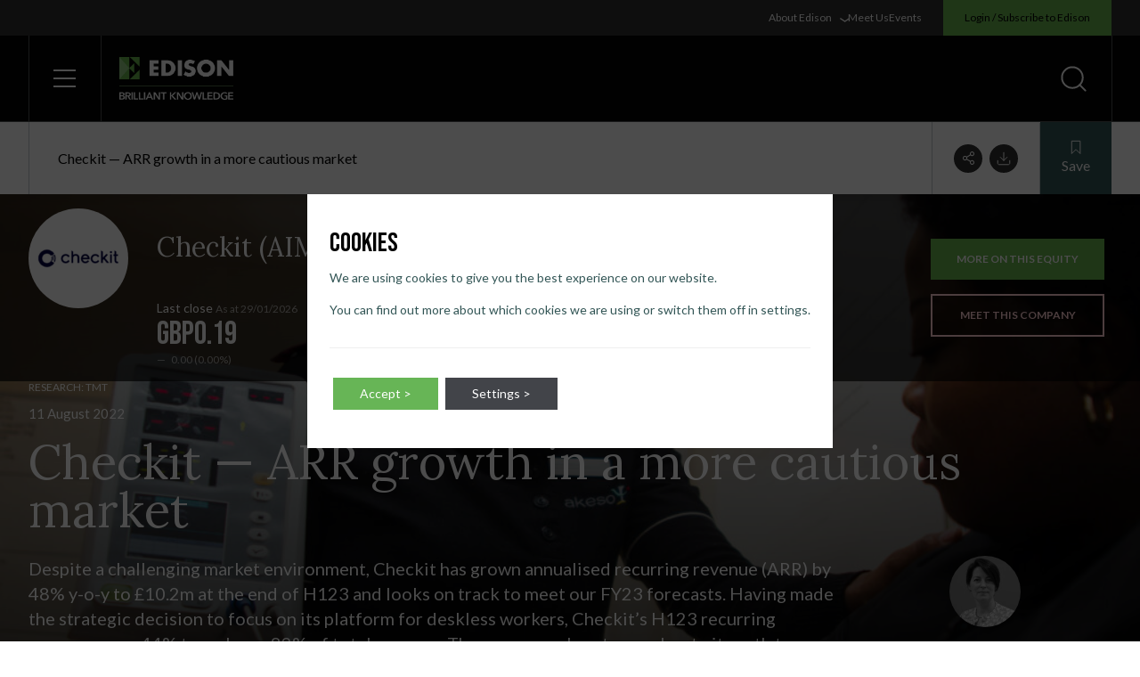

--- FILE ---
content_type: text/html; charset=UTF-8
request_url: https://www.edisongroup.com/research/arr-growth-in-a-more-cautious-market/31214/
body_size: 100896
content:
<!doctype html>
<html lang="en-US" dir="ltr" class="bg-white text-black font-lato scroll-smooth">
<head>
    <title>Checkit — ARR growth in a more cautious market &#x2d; Edison Group</title>

<!-- The SEO Framework by Sybre Waaijer -->
<meta name="robots" content="max-snippet:-1,max-image-preview:standard,max-video-preview:-1" />
<meta property="og:image" content="https://d3s3shtvds09gm.cloudfront.net/uploads/2022/06/cropped-edison-icon.png" />
<meta property="og:image:width" content="512" />
<meta property="og:image:height" content="512" />
<meta property="og:locale" content="en_US" />
<meta property="og:type" content="article" />
<meta property="og:title" content="Checkit — ARR growth in a more cautious market" />
<meta property="og:url" content="https://www.edisongroup.com/research/arr-growth-in-a-more-cautious-market/31214/" />
<meta property="og:site_name" content="Edison Group" />
<meta property="og:updated_time" content="2022-10-05T14:39+00:00" />
<meta property="article:published_time" content="2022-08-11T06:25+00:00" />
<meta property="article:modified_time" content="2022-10-05T14:39+00:00" />
<meta name="twitter:card" content="summary_large_image" />
<meta name="twitter:title" content="Checkit — ARR growth in a more cautious market" />
<meta name="twitter:image" content="https://d3s3shtvds09gm.cloudfront.net/uploads/2022/06/cropped-edison-icon.png" />
<meta name="theme-color" content="#265757" />
<link rel="canonical" href="https://www.edisongroup.com/research/arr-growth-in-a-more-cautious-market/31214/" />
<script type="application/ld+json">{"@context":"https://schema.org","@type":"BreadcrumbList","itemListElement":[{"@type":"ListItem","position":1,"item":{"@id":"https://www.edisongroup.com/","name":"Edison Group"}},{"@type":"ListItem","position":2,"item":{"@id":"https://www.edisongroup.com/sectors/technology-media-telecoms/","name":"Technology, Media &#038; Telecoms Sector Investment Insights | Edison"}},{"@type":"ListItem","position":3,"item":{"@id":"https://www.edisongroup.com/research/arr-growth-in-a-more-cautious-market/31214/","name":"Checkit \u2014 ARR growth in a more cautious market"}}]}</script>
<!-- / The SEO Framework by Sybre Waaijer | 3.18ms meta | 0.29ms boot -->

<link rel='stylesheet' id='wp-block-library-css'  href='https://www.edisongroup.com/wp/wp-includes/css/dist/block-library/style.min.css?ver=5.9.7' type='text/css' media='all' />
<style id='global-styles-inline-css' type='text/css'>
body{--wp--preset--color--black: #000000;--wp--preset--color--cyan-bluish-gray: #abb8c3;--wp--preset--color--white: #ffffff;--wp--preset--color--pale-pink: #f78da7;--wp--preset--color--vivid-red: #cf2e2e;--wp--preset--color--luminous-vivid-orange: #ff6900;--wp--preset--color--luminous-vivid-amber: #fcb900;--wp--preset--color--light-green-cyan: #7bdcb5;--wp--preset--color--vivid-green-cyan: #00d084;--wp--preset--color--pale-cyan-blue: #8ed1fc;--wp--preset--color--vivid-cyan-blue: #0693e3;--wp--preset--color--vivid-purple: #9b51e0;--wp--preset--gradient--vivid-cyan-blue-to-vivid-purple: linear-gradient(135deg,rgba(6,147,227,1) 0%,rgb(155,81,224) 100%);--wp--preset--gradient--light-green-cyan-to-vivid-green-cyan: linear-gradient(135deg,rgb(122,220,180) 0%,rgb(0,208,130) 100%);--wp--preset--gradient--luminous-vivid-amber-to-luminous-vivid-orange: linear-gradient(135deg,rgba(252,185,0,1) 0%,rgba(255,105,0,1) 100%);--wp--preset--gradient--luminous-vivid-orange-to-vivid-red: linear-gradient(135deg,rgba(255,105,0,1) 0%,rgb(207,46,46) 100%);--wp--preset--gradient--very-light-gray-to-cyan-bluish-gray: linear-gradient(135deg,rgb(238,238,238) 0%,rgb(169,184,195) 100%);--wp--preset--gradient--cool-to-warm-spectrum: linear-gradient(135deg,rgb(74,234,220) 0%,rgb(151,120,209) 20%,rgb(207,42,186) 40%,rgb(238,44,130) 60%,rgb(251,105,98) 80%,rgb(254,248,76) 100%);--wp--preset--gradient--blush-light-purple: linear-gradient(135deg,rgb(255,206,236) 0%,rgb(152,150,240) 100%);--wp--preset--gradient--blush-bordeaux: linear-gradient(135deg,rgb(254,205,165) 0%,rgb(254,45,45) 50%,rgb(107,0,62) 100%);--wp--preset--gradient--luminous-dusk: linear-gradient(135deg,rgb(255,203,112) 0%,rgb(199,81,192) 50%,rgb(65,88,208) 100%);--wp--preset--gradient--pale-ocean: linear-gradient(135deg,rgb(255,245,203) 0%,rgb(182,227,212) 50%,rgb(51,167,181) 100%);--wp--preset--gradient--electric-grass: linear-gradient(135deg,rgb(202,248,128) 0%,rgb(113,206,126) 100%);--wp--preset--gradient--midnight: linear-gradient(135deg,rgb(2,3,129) 0%,rgb(40,116,252) 100%);--wp--preset--duotone--dark-grayscale: url('#wp-duotone-dark-grayscale');--wp--preset--duotone--grayscale: url('#wp-duotone-grayscale');--wp--preset--duotone--purple-yellow: url('#wp-duotone-purple-yellow');--wp--preset--duotone--blue-red: url('#wp-duotone-blue-red');--wp--preset--duotone--midnight: url('#wp-duotone-midnight');--wp--preset--duotone--magenta-yellow: url('#wp-duotone-magenta-yellow');--wp--preset--duotone--purple-green: url('#wp-duotone-purple-green');--wp--preset--duotone--blue-orange: url('#wp-duotone-blue-orange');--wp--preset--font-size--small: 13px;--wp--preset--font-size--medium: 20px;--wp--preset--font-size--large: 36px;--wp--preset--font-size--x-large: 42px;}.has-black-color{color: var(--wp--preset--color--black) !important;}.has-cyan-bluish-gray-color{color: var(--wp--preset--color--cyan-bluish-gray) !important;}.has-white-color{color: var(--wp--preset--color--white) !important;}.has-pale-pink-color{color: var(--wp--preset--color--pale-pink) !important;}.has-vivid-red-color{color: var(--wp--preset--color--vivid-red) !important;}.has-luminous-vivid-orange-color{color: var(--wp--preset--color--luminous-vivid-orange) !important;}.has-luminous-vivid-amber-color{color: var(--wp--preset--color--luminous-vivid-amber) !important;}.has-light-green-cyan-color{color: var(--wp--preset--color--light-green-cyan) !important;}.has-vivid-green-cyan-color{color: var(--wp--preset--color--vivid-green-cyan) !important;}.has-pale-cyan-blue-color{color: var(--wp--preset--color--pale-cyan-blue) !important;}.has-vivid-cyan-blue-color{color: var(--wp--preset--color--vivid-cyan-blue) !important;}.has-vivid-purple-color{color: var(--wp--preset--color--vivid-purple) !important;}.has-black-background-color{background-color: var(--wp--preset--color--black) !important;}.has-cyan-bluish-gray-background-color{background-color: var(--wp--preset--color--cyan-bluish-gray) !important;}.has-white-background-color{background-color: var(--wp--preset--color--white) !important;}.has-pale-pink-background-color{background-color: var(--wp--preset--color--pale-pink) !important;}.has-vivid-red-background-color{background-color: var(--wp--preset--color--vivid-red) !important;}.has-luminous-vivid-orange-background-color{background-color: var(--wp--preset--color--luminous-vivid-orange) !important;}.has-luminous-vivid-amber-background-color{background-color: var(--wp--preset--color--luminous-vivid-amber) !important;}.has-light-green-cyan-background-color{background-color: var(--wp--preset--color--light-green-cyan) !important;}.has-vivid-green-cyan-background-color{background-color: var(--wp--preset--color--vivid-green-cyan) !important;}.has-pale-cyan-blue-background-color{background-color: var(--wp--preset--color--pale-cyan-blue) !important;}.has-vivid-cyan-blue-background-color{background-color: var(--wp--preset--color--vivid-cyan-blue) !important;}.has-vivid-purple-background-color{background-color: var(--wp--preset--color--vivid-purple) !important;}.has-black-border-color{border-color: var(--wp--preset--color--black) !important;}.has-cyan-bluish-gray-border-color{border-color: var(--wp--preset--color--cyan-bluish-gray) !important;}.has-white-border-color{border-color: var(--wp--preset--color--white) !important;}.has-pale-pink-border-color{border-color: var(--wp--preset--color--pale-pink) !important;}.has-vivid-red-border-color{border-color: var(--wp--preset--color--vivid-red) !important;}.has-luminous-vivid-orange-border-color{border-color: var(--wp--preset--color--luminous-vivid-orange) !important;}.has-luminous-vivid-amber-border-color{border-color: var(--wp--preset--color--luminous-vivid-amber) !important;}.has-light-green-cyan-border-color{border-color: var(--wp--preset--color--light-green-cyan) !important;}.has-vivid-green-cyan-border-color{border-color: var(--wp--preset--color--vivid-green-cyan) !important;}.has-pale-cyan-blue-border-color{border-color: var(--wp--preset--color--pale-cyan-blue) !important;}.has-vivid-cyan-blue-border-color{border-color: var(--wp--preset--color--vivid-cyan-blue) !important;}.has-vivid-purple-border-color{border-color: var(--wp--preset--color--vivid-purple) !important;}.has-vivid-cyan-blue-to-vivid-purple-gradient-background{background: var(--wp--preset--gradient--vivid-cyan-blue-to-vivid-purple) !important;}.has-light-green-cyan-to-vivid-green-cyan-gradient-background{background: var(--wp--preset--gradient--light-green-cyan-to-vivid-green-cyan) !important;}.has-luminous-vivid-amber-to-luminous-vivid-orange-gradient-background{background: var(--wp--preset--gradient--luminous-vivid-amber-to-luminous-vivid-orange) !important;}.has-luminous-vivid-orange-to-vivid-red-gradient-background{background: var(--wp--preset--gradient--luminous-vivid-orange-to-vivid-red) !important;}.has-very-light-gray-to-cyan-bluish-gray-gradient-background{background: var(--wp--preset--gradient--very-light-gray-to-cyan-bluish-gray) !important;}.has-cool-to-warm-spectrum-gradient-background{background: var(--wp--preset--gradient--cool-to-warm-spectrum) !important;}.has-blush-light-purple-gradient-background{background: var(--wp--preset--gradient--blush-light-purple) !important;}.has-blush-bordeaux-gradient-background{background: var(--wp--preset--gradient--blush-bordeaux) !important;}.has-luminous-dusk-gradient-background{background: var(--wp--preset--gradient--luminous-dusk) !important;}.has-pale-ocean-gradient-background{background: var(--wp--preset--gradient--pale-ocean) !important;}.has-electric-grass-gradient-background{background: var(--wp--preset--gradient--electric-grass) !important;}.has-midnight-gradient-background{background: var(--wp--preset--gradient--midnight) !important;}.has-small-font-size{font-size: var(--wp--preset--font-size--small) !important;}.has-medium-font-size{font-size: var(--wp--preset--font-size--medium) !important;}.has-large-font-size{font-size: var(--wp--preset--font-size--large) !important;}.has-x-large-font-size{font-size: var(--wp--preset--font-size--x-large) !important;}
</style>
<link rel='stylesheet' id='contact-form-7-css'  href='https://www.edisongroup.com/app/plugins/contact-form-7/includes/css/styles.css?ver=5.7.6' type='text/css' media='all' />
<link rel='stylesheet' id='dist_theme-css'  href='https://www.edisongroup.com/app/themes/edison-group/dist/theme.css?id=833df274d2f103a6379f40b4a804e3e3&#038;ver=5.9.7' type='text/css' media='all' />
<link rel='stylesheet' id='dist_aboutus-css'  href='https://www.edisongroup.com/app/themes/edison-group/dist/aboutus.css?id=7e62796480075de3d595eb002dd34eee&#038;ver=5.9.7' type='text/css' media='all' />
<link rel='stylesheet' id='moove_gdpr_frontend-css'  href='https://www.edisongroup.com/app/plugins/gdpr-cookie-compliance/dist/styles/gdpr-main-nf.css?ver=4.12.8' type='text/css' media='all' />
<style id='moove_gdpr_frontend-inline-css' type='text/css'>
				#moove_gdpr_cookie_modal .moove-gdpr-modal-content .moove-gdpr-tab-main h3.tab-title, 
				#moove_gdpr_cookie_modal .moove-gdpr-modal-content .moove-gdpr-tab-main span.tab-title,
				#moove_gdpr_cookie_modal .moove-gdpr-modal-content .moove-gdpr-modal-left-content #moove-gdpr-menu li a, 
				#moove_gdpr_cookie_modal .moove-gdpr-modal-content .moove-gdpr-modal-left-content #moove-gdpr-menu li button,
				#moove_gdpr_cookie_modal .moove-gdpr-modal-content .moove-gdpr-modal-left-content .moove-gdpr-branding-cnt a,
				#moove_gdpr_cookie_modal .moove-gdpr-modal-content .moove-gdpr-modal-footer-content .moove-gdpr-button-holder a.mgbutton, 
				#moove_gdpr_cookie_modal .moove-gdpr-modal-content .moove-gdpr-modal-footer-content .moove-gdpr-button-holder button.mgbutton,
				#moove_gdpr_cookie_modal .cookie-switch .cookie-slider:after, 
				#moove_gdpr_cookie_modal .cookie-switch .slider:after, 
				#moove_gdpr_cookie_modal .switch .cookie-slider:after, 
				#moove_gdpr_cookie_modal .switch .slider:after,
				#moove_gdpr_cookie_info_bar .moove-gdpr-info-bar-container .moove-gdpr-info-bar-content p, 
				#moove_gdpr_cookie_info_bar .moove-gdpr-info-bar-container .moove-gdpr-info-bar-content p a,
				#moove_gdpr_cookie_info_bar .moove-gdpr-info-bar-container .moove-gdpr-info-bar-content a.mgbutton, 
				#moove_gdpr_cookie_info_bar .moove-gdpr-info-bar-container .moove-gdpr-info-bar-content button.mgbutton,
				#moove_gdpr_cookie_modal .moove-gdpr-modal-content .moove-gdpr-tab-main .moove-gdpr-tab-main-content h1, 
				#moove_gdpr_cookie_modal .moove-gdpr-modal-content .moove-gdpr-tab-main .moove-gdpr-tab-main-content h2, 
				#moove_gdpr_cookie_modal .moove-gdpr-modal-content .moove-gdpr-tab-main .moove-gdpr-tab-main-content h3, 
				#moove_gdpr_cookie_modal .moove-gdpr-modal-content .moove-gdpr-tab-main .moove-gdpr-tab-main-content h4, 
				#moove_gdpr_cookie_modal .moove-gdpr-modal-content .moove-gdpr-tab-main .moove-gdpr-tab-main-content h5, 
				#moove_gdpr_cookie_modal .moove-gdpr-modal-content .moove-gdpr-tab-main .moove-gdpr-tab-main-content h6,
				#moove_gdpr_cookie_modal .moove-gdpr-modal-content.moove_gdpr_modal_theme_v2 .moove-gdpr-modal-title .tab-title,
				#moove_gdpr_cookie_modal .moove-gdpr-modal-content.moove_gdpr_modal_theme_v2 .moove-gdpr-tab-main h3.tab-title, 
				#moove_gdpr_cookie_modal .moove-gdpr-modal-content.moove_gdpr_modal_theme_v2 .moove-gdpr-tab-main span.tab-title,
				#moove_gdpr_cookie_modal .moove-gdpr-modal-content.moove_gdpr_modal_theme_v2 .moove-gdpr-branding-cnt a {
				 	font-weight: inherit				}
			#moove_gdpr_cookie_modal,#moove_gdpr_cookie_info_bar,.gdpr_cookie_settings_shortcode_content{font-family:inherit}#moove_gdpr_save_popup_settings_button{background-color:#373737;color:#fff}#moove_gdpr_save_popup_settings_button:hover{background-color:#000}#moove_gdpr_cookie_info_bar .moove-gdpr-info-bar-container .moove-gdpr-info-bar-content a.mgbutton,#moove_gdpr_cookie_info_bar .moove-gdpr-info-bar-container .moove-gdpr-info-bar-content button.mgbutton{background-color:#67b556}#moove_gdpr_cookie_modal .moove-gdpr-modal-content .moove-gdpr-modal-footer-content .moove-gdpr-button-holder a.mgbutton,#moove_gdpr_cookie_modal .moove-gdpr-modal-content .moove-gdpr-modal-footer-content .moove-gdpr-button-holder button.mgbutton,.gdpr_cookie_settings_shortcode_content .gdpr-shr-button.button-green{background-color:#67b556;border-color:#67b556}#moove_gdpr_cookie_modal .moove-gdpr-modal-content .moove-gdpr-modal-footer-content .moove-gdpr-button-holder a.mgbutton:hover,#moove_gdpr_cookie_modal .moove-gdpr-modal-content .moove-gdpr-modal-footer-content .moove-gdpr-button-holder button.mgbutton:hover,.gdpr_cookie_settings_shortcode_content .gdpr-shr-button.button-green:hover{background-color:#fff;color:#67b556}#moove_gdpr_cookie_modal .moove-gdpr-modal-content .moove-gdpr-modal-close i,#moove_gdpr_cookie_modal .moove-gdpr-modal-content .moove-gdpr-modal-close span.gdpr-icon{background-color:#67b556;border:1px solid #67b556}#moove_gdpr_cookie_info_bar span.change-settings-button.focus-g,#moove_gdpr_cookie_info_bar span.change-settings-button:focus,#moove_gdpr_cookie_info_bar button.change-settings-button.focus-g,#moove_gdpr_cookie_info_bar button.change-settings-button:focus{-webkit-box-shadow:0 0 1px 3px #67b556;-moz-box-shadow:0 0 1px 3px #67b556;box-shadow:0 0 1px 3px #67b556}#moove_gdpr_cookie_modal .moove-gdpr-modal-content .moove-gdpr-modal-close i:hover,#moove_gdpr_cookie_modal .moove-gdpr-modal-content .moove-gdpr-modal-close span.gdpr-icon:hover,#moove_gdpr_cookie_info_bar span[data-href]>u.change-settings-button{color:#67b556}#moove_gdpr_cookie_modal .moove-gdpr-modal-content .moove-gdpr-modal-left-content #moove-gdpr-menu li.menu-item-selected a span.gdpr-icon,#moove_gdpr_cookie_modal .moove-gdpr-modal-content .moove-gdpr-modal-left-content #moove-gdpr-menu li.menu-item-selected button span.gdpr-icon{color:inherit}#moove_gdpr_cookie_modal .moove-gdpr-modal-content .moove-gdpr-modal-left-content #moove-gdpr-menu li a span.gdpr-icon,#moove_gdpr_cookie_modal .moove-gdpr-modal-content .moove-gdpr-modal-left-content #moove-gdpr-menu li button span.gdpr-icon{color:inherit}#moove_gdpr_cookie_modal .gdpr-acc-link{line-height:0;font-size:0;color:transparent;position:absolute}#moove_gdpr_cookie_modal .moove-gdpr-modal-content .moove-gdpr-modal-close:hover i,#moove_gdpr_cookie_modal .moove-gdpr-modal-content .moove-gdpr-modal-left-content #moove-gdpr-menu li a,#moove_gdpr_cookie_modal .moove-gdpr-modal-content .moove-gdpr-modal-left-content #moove-gdpr-menu li button,#moove_gdpr_cookie_modal .moove-gdpr-modal-content .moove-gdpr-modal-left-content #moove-gdpr-menu li button i,#moove_gdpr_cookie_modal .moove-gdpr-modal-content .moove-gdpr-modal-left-content #moove-gdpr-menu li a i,#moove_gdpr_cookie_modal .moove-gdpr-modal-content .moove-gdpr-tab-main .moove-gdpr-tab-main-content a:hover,#moove_gdpr_cookie_info_bar.moove-gdpr-dark-scheme .moove-gdpr-info-bar-container .moove-gdpr-info-bar-content a.mgbutton:hover,#moove_gdpr_cookie_info_bar.moove-gdpr-dark-scheme .moove-gdpr-info-bar-container .moove-gdpr-info-bar-content button.mgbutton:hover,#moove_gdpr_cookie_info_bar.moove-gdpr-dark-scheme .moove-gdpr-info-bar-container .moove-gdpr-info-bar-content a:hover,#moove_gdpr_cookie_info_bar.moove-gdpr-dark-scheme .moove-gdpr-info-bar-container .moove-gdpr-info-bar-content button:hover,#moove_gdpr_cookie_info_bar.moove-gdpr-dark-scheme .moove-gdpr-info-bar-container .moove-gdpr-info-bar-content span.change-settings-button:hover,#moove_gdpr_cookie_info_bar.moove-gdpr-dark-scheme .moove-gdpr-info-bar-container .moove-gdpr-info-bar-content button.change-settings-button:hover,#moove_gdpr_cookie_info_bar.moove-gdpr-dark-scheme .moove-gdpr-info-bar-container .moove-gdpr-info-bar-content u.change-settings-button:hover,#moove_gdpr_cookie_info_bar span[data-href]>u.change-settings-button,#moove_gdpr_cookie_info_bar.moove-gdpr-dark-scheme .moove-gdpr-info-bar-container .moove-gdpr-info-bar-content a.mgbutton.focus-g,#moove_gdpr_cookie_info_bar.moove-gdpr-dark-scheme .moove-gdpr-info-bar-container .moove-gdpr-info-bar-content button.mgbutton.focus-g,#moove_gdpr_cookie_info_bar.moove-gdpr-dark-scheme .moove-gdpr-info-bar-container .moove-gdpr-info-bar-content a.focus-g,#moove_gdpr_cookie_info_bar.moove-gdpr-dark-scheme .moove-gdpr-info-bar-container .moove-gdpr-info-bar-content button.focus-g,#moove_gdpr_cookie_info_bar.moove-gdpr-dark-scheme .moove-gdpr-info-bar-container .moove-gdpr-info-bar-content a.mgbutton:focus,#moove_gdpr_cookie_info_bar.moove-gdpr-dark-scheme .moove-gdpr-info-bar-container .moove-gdpr-info-bar-content button.mgbutton:focus,#moove_gdpr_cookie_info_bar.moove-gdpr-dark-scheme .moove-gdpr-info-bar-container .moove-gdpr-info-bar-content a:focus,#moove_gdpr_cookie_info_bar.moove-gdpr-dark-scheme .moove-gdpr-info-bar-container .moove-gdpr-info-bar-content button:focus,#moove_gdpr_cookie_info_bar.moove-gdpr-dark-scheme .moove-gdpr-info-bar-container .moove-gdpr-info-bar-content span.change-settings-button.focus-g,span.change-settings-button:focus,button.change-settings-button.focus-g,button.change-settings-button:focus,#moove_gdpr_cookie_info_bar.moove-gdpr-dark-scheme .moove-gdpr-info-bar-container .moove-gdpr-info-bar-content u.change-settings-button.focus-g,#moove_gdpr_cookie_info_bar.moove-gdpr-dark-scheme .moove-gdpr-info-bar-container .moove-gdpr-info-bar-content u.change-settings-button:focus{color:#67b556}#moove_gdpr_cookie_modal.gdpr_lightbox-hide{display:none}#moove_gdpr_cookie_info_bar.gdpr-full-screen-infobar .moove-gdpr-info-bar-container .moove-gdpr-info-bar-content .moove-gdpr-cookie-notice p a{color:#67b556!important}#moove_gdpr_cookie_info_bar.gdpr-full-screen-infobar .moove-gdpr-info-bar-container .moove-gdpr-info-bar-content button.change-settings-button{float:unset!important}#moove_gdpr_cookie_info_bar .moove-gdpr-info-bar-container .moove-gdpr-info-bar-content a.mgbutton,#moove_gdpr_cookie_info_bar .moove-gdpr-info-bar-container .moove-gdpr-info-bar-content button.mgbutton,#moove_gdpr_cookie_modal .moove-gdpr-modal-content .moove-gdpr-modal-footer-content .moove-gdpr-button-holder a.mgbutton,#moove_gdpr_cookie_modal .moove-gdpr-modal-content .moove-gdpr-modal-footer-content .moove-gdpr-button-holder button.mgbutton,.gdpr-shr-button,#moove_gdpr_cookie_info_bar .moove-gdpr-infobar-close-btn{border-radius:0}
</style>
<link rel='stylesheet' id='gdpr_cc_addon_frontend-css'  href='https://www.edisongroup.com/app/plugins/gdpr-cookie-compliance-addon/assets/css/gdpr_cc_addon.css?ver=3.5.0' type='text/css' media='all' />
<script type='text/javascript' src='https://www.edisongroup.com/wp/wp-includes/js/jquery/jquery.min.js?ver=3.6.0' id='jquery-core-js'></script>
<script type='text/javascript' src='https://www.edisongroup.com/wp/wp-includes/js/jquery/jquery-migrate.min.js?ver=3.3.2' id='jquery-migrate-js'></script>
<meta name="facebook-domain-verification" content="8taflkjiqarxq74jye1wwrcxe511od" /><link rel="preconnect" href="https://fonts.googleapis.com"><link rel="preconnect" href="https://fonts.gstatic.com" crossorigin><link href="https://fonts.googleapis.com/css2?family=Bebas+Neue&family=Lato:wght@400;700&family=Lora:wght@400;500&display=swap" rel="stylesheet"><script src="https://js.hsforms.net/forms/v2.js" ></script><script type="application/ld+json">
{
    "@context": "https://schema.org",
    "@type": "Article",
    "mainEntityOfPage": {
        "@type": "WebPage",
        "@id": "https://www.edisongroup.com/research/arr-growth-in-a-more-cautious-market/31214/"
    },
    "headline": "Checkit \u2014 ARR growth in a more cautious market",
    "description": "Despite a challenging market environment, Checkit has grown annualised recurring revenue (ARR) by 48% y-o-y to \u00a310.2m at the end of H123 and looks on track to meet our FY23 forecasts. Having made the strategic decision to focus on its platform for deskless workers, Checkit\u2019s H123 recurring revenue grew 44% to make up 82% of total revenue. The company plans to accelerate its path to profitability; we maintain our forecasts pending further detail on these plans.",
    "author": {
        "@type": "Person",
        "name": "Katherine Thompson"
    },
    "publisher": {
        "@type": "Organization",
        "name": "Edison Group",
        "logo": {
            "@type": "ImageObject",
            "url": "https://d3s3shtvds09gm.cloudfront.net/uploads/2022/08/edison-logo-bg.png"
        }
    },
    "datePublished": "2022-08-11T06:25:00+00:00",
    "dateModified": "2022-10-05T14:39:27+00:00"
}
</script>
<link rel="icon" href="https://d3s3shtvds09gm.cloudfront.net/uploads/2022/06/cropped-edison-icon-32x32.png" sizes="32x32" />
<link rel="icon" href="https://d3s3shtvds09gm.cloudfront.net/uploads/2022/06/cropped-edison-icon-192x192.png" sizes="192x192" />
<link rel="apple-touch-icon" href="https://d3s3shtvds09gm.cloudfront.net/uploads/2022/06/cropped-edison-icon-180x180.png" />
<meta name="msapplication-TileImage" content="https://d3s3shtvds09gm.cloudfront.net/uploads/2022/06/cropped-edison-icon-270x270.png" />
						
    <script>
        // Define dataLayer and the gtag function.
        window.dataLayer = window.dataLayer || [];
        function gtag(){dataLayer.push(arguments);}
        // Default ad_storage to 'denied'.
        gtag('consent', 'default', {
            'ad_storage': 'denied',
            'analytics_storage': 'denied',
            'ad_personalization': 'denied',
            'ad_user_data': 'denied'
        });
    </script>

    <!-- Google Tag Manager -->
    <script>(function(w,d,s,l,i){w[l]=w[l]||[];w[l].push({'gtm.start':
    new Date().getTime(),event:'gtm.js'});var f=d.getElementsByTagName(s)[0],
    j=d.createElement(s),dl=l!='dataLayer'?'&l='+l:'';j.async=true;j.src=
    'https://www.googletagmanager.com/gtm.js?id='+i+dl;f.parentNode.insertBefore(j,f);
    })(window,document,'script','dataLayer','GTM-MP42NKGZ');</script>
    <!-- End Google Tag Manager -->

    <!-- Global site tag (gtag.js) - Google Ads: CONVERSION_ID  -->
    <script async src="https://www.googletagmanager.com/gtag/js?id=UA-232867940-1"></script>
    <script>
        window.dataLayer = window.dataLayer || [];
        function gtag(){dataLayer.push(arguments);}
        gtag('js', new Date());
        gtag('config', 'UA-232867940-1');
        gtag('config', 'G-4HNN3VBWGQ');
        gtag('config', 'AW-823440072');
        gtag('config', 'AW-16927327557');

            </script>
  
          <!-- Meta Pixel Code -->
        <script>
            !function(f,b,e,v,n,t,s)
            {if(f.fbq)return;n=f.fbq=function(){n.callMethod?
            n.callMethod.apply(n,arguments):n.queue.push(arguments)};
            if(!f._fbq)f._fbq=n;n.push=n;n.loaded=!0;n.version='2.0';
            n.queue=[];t=b.createElement(e);t.async=!0;
            t.src=v;s=b.getElementsByTagName(e)[0];
            s.parentNode.insertBefore(t,s)}(window, document,'script',
            'https://connect.facebook.net/en_US/fbevents.js');
            fbq('consent', 'revoke');
            fbq('init', '524696558812038');
            fbq('track', 'PageView');
        </script>
        <noscript>
            <img height="1" width="1" style="display:none" src="https://www.facebook.com/tr?id=524696558812038&ev=PageView&noscript=1"/>
        </noscript>
        <!-- End Meta Pixel Code -->

        <style id="wpforms-css-vars-root">
				:root {
					--wpforms-field-border-radius: 3px;
--wpforms-field-background-color: #ffffff;
--wpforms-field-border-color: rgba( 0, 0, 0, 0.25 );
--wpforms-field-text-color: rgba( 0, 0, 0, 0.7 );
--wpforms-label-color: rgba( 0, 0, 0, 0.85 );
--wpforms-label-sublabel-color: rgba( 0, 0, 0, 0.55 );
--wpforms-label-error-color: #d63637;
--wpforms-button-border-radius: 3px;
--wpforms-button-background-color: #066aab;
--wpforms-button-text-color: #ffffff;
--wpforms-field-size-input-height: 43px;
--wpforms-field-size-input-spacing: 15px;
--wpforms-field-size-font-size: 16px;
--wpforms-field-size-line-height: 19px;
--wpforms-field-size-padding-h: 14px;
--wpforms-field-size-checkbox-size: 16px;
--wpforms-field-size-sublabel-spacing: 5px;
--wpforms-field-size-icon-size: 1;
--wpforms-label-size-font-size: 16px;
--wpforms-label-size-line-height: 19px;
--wpforms-label-size-sublabel-font-size: 14px;
--wpforms-label-size-sublabel-line-height: 17px;
--wpforms-button-size-font-size: 17px;
--wpforms-button-size-height: 41px;
--wpforms-button-size-padding-h: 15px;
--wpforms-button-size-margin-top: 10px;

				}
			</style>
    <meta charset="utf-8">
    <meta name="viewport" content="width=device-width, initial-scale=1">
    <meta http-equiv="X-UA-Compatible" content="IE=edge">

        <style type="text/css">
        @media (prefers-reduced-motion: reduce) {
            *, ::before, ::after {
                animation-delay: -1ms !important;
                animation-duration: 1ms !important;
                animation-iteration-count: 1 !important;
                background-attachment: initial !important;
                scroll-behavior: auto !important;
                transition-duration: 0s !important;
                transition-delay: 0s !important;
            }
        }
    </style>

    <link rel="apple-touch-icon" sizes="180x180" href="https://www.edisongroup.com/app/themes/edison-group/assets/meta/apple-touch-icon.png">
    <link rel="icon" type="image/png" sizes="32x32" href="https://www.edisongroup.com/app/themes/edison-group/assets/meta/favicon-32x32.png">
    <link rel="icon" type="image/png" sizes="16x16" href="https://www.edisongroup.com/app/themes/edison-group/assets/meta/favicon-16x16.png">
    <link rel="mask-icon" href="https://www.edisongroup.com/app/themes/edison-group/assets/meta/safari-pinned-tab.svg" color="#68B74E">
    <link rel="shortcut icon" href="https://www.edisongroup.com/app/themes/edison-group/assets/meta/favicon.ico">
    <meta name="theme-color" content="#68B74E">
</head>
<body class="research-template-default single single-research postid-25031">
    <svg xmlns="http://www.w3.org/2000/svg" viewBox="0 0 0 0" width="0" height="0" focusable="false" role="none" style="visibility: hidden; position: absolute; left: -9999px; overflow: hidden;" ><defs><filter id="wp-duotone-dark-grayscale"><feColorMatrix color-interpolation-filters="sRGB" type="matrix" values=" .299 .587 .114 0 0 .299 .587 .114 0 0 .299 .587 .114 0 0 .299 .587 .114 0 0 " /><feComponentTransfer color-interpolation-filters="sRGB" ><feFuncR type="table" tableValues="0 0.49803921568627" /><feFuncG type="table" tableValues="0 0.49803921568627" /><feFuncB type="table" tableValues="0 0.49803921568627" /><feFuncA type="table" tableValues="1 1" /></feComponentTransfer><feComposite in2="SourceGraphic" operator="in" /></filter></defs></svg><svg xmlns="http://www.w3.org/2000/svg" viewBox="0 0 0 0" width="0" height="0" focusable="false" role="none" style="visibility: hidden; position: absolute; left: -9999px; overflow: hidden;" ><defs><filter id="wp-duotone-grayscale"><feColorMatrix color-interpolation-filters="sRGB" type="matrix" values=" .299 .587 .114 0 0 .299 .587 .114 0 0 .299 .587 .114 0 0 .299 .587 .114 0 0 " /><feComponentTransfer color-interpolation-filters="sRGB" ><feFuncR type="table" tableValues="0 1" /><feFuncG type="table" tableValues="0 1" /><feFuncB type="table" tableValues="0 1" /><feFuncA type="table" tableValues="1 1" /></feComponentTransfer><feComposite in2="SourceGraphic" operator="in" /></filter></defs></svg><svg xmlns="http://www.w3.org/2000/svg" viewBox="0 0 0 0" width="0" height="0" focusable="false" role="none" style="visibility: hidden; position: absolute; left: -9999px; overflow: hidden;" ><defs><filter id="wp-duotone-purple-yellow"><feColorMatrix color-interpolation-filters="sRGB" type="matrix" values=" .299 .587 .114 0 0 .299 .587 .114 0 0 .299 .587 .114 0 0 .299 .587 .114 0 0 " /><feComponentTransfer color-interpolation-filters="sRGB" ><feFuncR type="table" tableValues="0.54901960784314 0.98823529411765" /><feFuncG type="table" tableValues="0 1" /><feFuncB type="table" tableValues="0.71764705882353 0.25490196078431" /><feFuncA type="table" tableValues="1 1" /></feComponentTransfer><feComposite in2="SourceGraphic" operator="in" /></filter></defs></svg><svg xmlns="http://www.w3.org/2000/svg" viewBox="0 0 0 0" width="0" height="0" focusable="false" role="none" style="visibility: hidden; position: absolute; left: -9999px; overflow: hidden;" ><defs><filter id="wp-duotone-blue-red"><feColorMatrix color-interpolation-filters="sRGB" type="matrix" values=" .299 .587 .114 0 0 .299 .587 .114 0 0 .299 .587 .114 0 0 .299 .587 .114 0 0 " /><feComponentTransfer color-interpolation-filters="sRGB" ><feFuncR type="table" tableValues="0 1" /><feFuncG type="table" tableValues="0 0.27843137254902" /><feFuncB type="table" tableValues="0.5921568627451 0.27843137254902" /><feFuncA type="table" tableValues="1 1" /></feComponentTransfer><feComposite in2="SourceGraphic" operator="in" /></filter></defs></svg><svg xmlns="http://www.w3.org/2000/svg" viewBox="0 0 0 0" width="0" height="0" focusable="false" role="none" style="visibility: hidden; position: absolute; left: -9999px; overflow: hidden;" ><defs><filter id="wp-duotone-midnight"><feColorMatrix color-interpolation-filters="sRGB" type="matrix" values=" .299 .587 .114 0 0 .299 .587 .114 0 0 .299 .587 .114 0 0 .299 .587 .114 0 0 " /><feComponentTransfer color-interpolation-filters="sRGB" ><feFuncR type="table" tableValues="0 0" /><feFuncG type="table" tableValues="0 0.64705882352941" /><feFuncB type="table" tableValues="0 1" /><feFuncA type="table" tableValues="1 1" /></feComponentTransfer><feComposite in2="SourceGraphic" operator="in" /></filter></defs></svg><svg xmlns="http://www.w3.org/2000/svg" viewBox="0 0 0 0" width="0" height="0" focusable="false" role="none" style="visibility: hidden; position: absolute; left: -9999px; overflow: hidden;" ><defs><filter id="wp-duotone-magenta-yellow"><feColorMatrix color-interpolation-filters="sRGB" type="matrix" values=" .299 .587 .114 0 0 .299 .587 .114 0 0 .299 .587 .114 0 0 .299 .587 .114 0 0 " /><feComponentTransfer color-interpolation-filters="sRGB" ><feFuncR type="table" tableValues="0.78039215686275 1" /><feFuncG type="table" tableValues="0 0.94901960784314" /><feFuncB type="table" tableValues="0.35294117647059 0.47058823529412" /><feFuncA type="table" tableValues="1 1" /></feComponentTransfer><feComposite in2="SourceGraphic" operator="in" /></filter></defs></svg><svg xmlns="http://www.w3.org/2000/svg" viewBox="0 0 0 0" width="0" height="0" focusable="false" role="none" style="visibility: hidden; position: absolute; left: -9999px; overflow: hidden;" ><defs><filter id="wp-duotone-purple-green"><feColorMatrix color-interpolation-filters="sRGB" type="matrix" values=" .299 .587 .114 0 0 .299 .587 .114 0 0 .299 .587 .114 0 0 .299 .587 .114 0 0 " /><feComponentTransfer color-interpolation-filters="sRGB" ><feFuncR type="table" tableValues="0.65098039215686 0.40392156862745" /><feFuncG type="table" tableValues="0 1" /><feFuncB type="table" tableValues="0.44705882352941 0.4" /><feFuncA type="table" tableValues="1 1" /></feComponentTransfer><feComposite in2="SourceGraphic" operator="in" /></filter></defs></svg><svg xmlns="http://www.w3.org/2000/svg" viewBox="0 0 0 0" width="0" height="0" focusable="false" role="none" style="visibility: hidden; position: absolute; left: -9999px; overflow: hidden;" ><defs><filter id="wp-duotone-blue-orange"><feColorMatrix color-interpolation-filters="sRGB" type="matrix" values=" .299 .587 .114 0 0 .299 .587 .114 0 0 .299 .587 .114 0 0 .299 .587 .114 0 0 " /><feComponentTransfer color-interpolation-filters="sRGB" ><feFuncR type="table" tableValues="0.098039215686275 1" /><feFuncG type="table" tableValues="0 0.66274509803922" /><feFuncB type="table" tableValues="0.84705882352941 0.41960784313725" /><feFuncA type="table" tableValues="1 1" /></feComponentTransfer><feComposite in2="SourceGraphic" operator="in" /></filter></defs></svg>        <!-- Google Tag Manager (noscript) -->
            <noscript><iframe src="https://www.googletagmanager.com/ns.html?id=GTM-MP42NKGZ"
            height="0" width="0" style="display:none;visibility:hidden"></iframe></noscript>
        <!-- End Google Tag Manager (noscript) -->
            <div class="bg-black opacity-70 fixed top-0 left-0 h-full w-full z-[30] transition suggested-search-overlay hidden"></div>
    <div class="bg-black opacity-70 fixed top-0 left-0 h-full w-full z-[29] transition page-overlay hidden"></div>

    
    <header class="bg-gray-dark z-[54] sticky top-0 left-0 w-full transition-all" id="header-nav">
        <div class="w-full max-w-[1216px] mx-auto text-center text-white text-xs flex flex-wrap items-center justify-end">
            
            <div class="flex items-center justify-end grow">
                <nav class="menu-top-container"><ul id="menu-top" class="hidden md:flex items-center gap-6 pl-6 pr-6"><li id="menu-item-83418" class="menu-item menu-item-type-custom menu-item-object-custom menu-item-has-children menu-item-83418"><a href="#">About Edison</a>
<ul class="sub-menu">
	<li id="menu-item-83420" class="menu-item menu-item-type-post_type menu-item-object-page menu-item-83420"><a href="https://www.edisongroup.com/about-us-corporates/">Corporates</a></li>
	<li id="menu-item-83419" class="menu-item menu-item-type-post_type menu-item-object-page menu-item-83419"><a href="https://www.edisongroup.com/about-us-investors/">Investors</a></li>
</ul>
</li>
<li id="menu-item-3214" class="menu-item menu-item-type-post_type menu-item-object-page menu-item-3214"><a href="https://www.edisongroup.com/contact-us/">Meet Us</a></li>
<li id="menu-item-628" class="menu-item menu-item-type-post_type menu-item-object-page menu-item-628"><a href="https://www.edisongroup.com/events/">Events</a></li>
</ul></nav>                <ul class="flex items-center shrink">
                    <li class="md:hidden grow md:grow-0">
                        <a href="/contact-us/" class="text-left md:text-center block px-6 py-3 relative after:content-[''] md:after:absolute md:after:top-0 md:after:bottom-0 md:after:my-auto md:after:bg-white md:after:right-0 md:after:w-px md:after:h-4">
                            Meet Us                        </a>
                    </li>
                    <li>
                        <a class="block ml-auto md:ml-0 px-6 py-3 bg-green text-black transition hover:text-white cursor-pointer "  data-micromodal-trigger="modal-dual-login"  >
                            Login / Subscribe to Edison                        </a>
                    </li>
                </ul>
            </div>
        </div>
    </header>

    
    <div class="bg-gray-black text-white z-[50] main-menu-wrapper transition-all sticky top-[40px] left-0 w-full border-opacity-40 border-b border-gray-neutral" id="mega-nav">
        <div class="flex items-center relative max-w-[1217px] mx-auto border-opacity-40 border-r border-l border-gray-neutral">
            <div class="border-r border-gray-neutral border-opacity-40">
                <a class="fill-white hover:fill-teal-light block w-18 md:w-20 h-18 md:h-24 relative" href="#main-menu" data-mega-menu-toggle>
                    <span class="fill-inherit absolute inset-0 pointer-events-none flex items-center justify-center transition-opacity-linear-200" data-mega-menu-hamburger>
                        <svg xmlns="http://www.w3.org/2000/svg" class="fill-inherit" height="20" width="25"><path class="transition fill-inherit" d="M0 0h25v2H0zM0 9h25v2H0zM0 18h25v2H0z"></path></svg>                    </span>
                    <span class="fill-inherit absolute inset-0 pointer-events-none flex items-center justify-center transition-opacity-linear-200 opacity-0" data-mega-menu-close>
                        <svg xmlns="http://www.w3.org/2000/svg" class="fill-inherit" height="22" width="23"><path class="transition fill-inherit" d="m2.52 0 19.53 19.53-1.56 1.57L.96 1.57z"></path><path class="transition fill-inherit" d="M.95 19.53 20.48 0l1.56 1.57L2.51 21.1z"></path></svg>                    </span>
                    <span class="sr-only">
                        Main menu                    </span>
                </a>
            </div>
            <div>
                <a class="block mx-5 relative z-20" href="/">
                    <span class="block w-28 md:w-32">
                        <img width="400" height="153" src="https://d3s3shtvds09gm.cloudfront.net/uploads/2022/08/edison-logo-bg.png" class="attachment-small size-small" alt="" loading="lazy" srcset="https://d3s3shtvds09gm.cloudfront.net/uploads/2022/08/edison-logo-bg.png 400w, https://d3s3shtvds09gm.cloudfront.net/uploads/2022/08/edison-logo-bg-300x115.png 300w" sizes="(max-width: 400px) 100vw, 400px" />                    </span>
                    <span class="sr-only">
                        Edison Group                    </span>
                </a>
            </div>
            <div class="flex-grow absolute right-0 top-0 bottom-0 m-auto w-[calc(100%-72px)] md:w-[calc(100%-288px)]">
                <div class="flex items-center justify-end w-full h-full" id="trigger-search-grow">
                    <form id="search-form" class="flex items-center transition-[width] duration-500 ease-out-expo overflow-hidden relative z-20 w-[0%]" role="search" action="/">
    <label class="sr-only" for="s">
        Search for:    </label>
    <input class="font-lora text-base md:text-2xl lg:text-3xl text-black flex-grow h-[70px] md:h-[94px] pr-31 pl-4 lg:pl-5 border-0 w-full searchform-input" maxlength="70" id="s" type="search" name="s" placeholder="Search Edison" value="" spellcheck="false" autocorrect="off" autocomplete="off" autocapitalize="off" required>
    <button class="stroke-black hover:stroke-teal-light absolute inset-y-0 m-auto right-4 lg:right-6 text-black z-10">
        <svg xmlns="http://www.w3.org/2000/svg" fill="none" height="29" stroke="inherit" viewBox="0 0 29 29" width="29"><path class="transition" d="M13.0417 24.7083C19.485 24.7083 24.7083 19.485 24.7083 13.0417C24.7083 6.59834 19.485 1.375 13.0417 1.375C6.59834 1.375 1.375 6.59834 1.375 13.0417C1.375 19.485 6.59834 24.7083 13.0417 24.7083Z" stroke="inherit" stroke-linecap="round" stroke-linejoin="round" stroke-width="2"></path><path class="transition" d="M27.625 27.625L21.2812 21.2812" stroke="inherit" stroke-linecap="round" stroke-linejoin="round" stroke-width="2"></path></svg>    </button>
    <button id="clearSearch" class="text-11 text-black hover:text-teal-light absolute w-fit h-fit z-[99] cursor-pointer inset-y-0 my-auto right-[5.5rem] lg:right-28 hidden">CLEAR</button>
</form>
<button id="search-open" class="stroke-white hover:stroke-teal-light absolute inset-y-0 m-auto right-4 lg:right-6 w-9 h-9 text-white cursor-pointer flex items-center justify-center transition  block opacity-1">
    <svg xmlns="http://www.w3.org/2000/svg" fill="none" height="29" stroke="inherit" viewBox="0 0 29 29" width="29"><path class="transition" d="M13.0417 24.7083C19.485 24.7083 24.7083 19.485 24.7083 13.0417C24.7083 6.59834 19.485 1.375 13.0417 1.375C6.59834 1.375 1.375 6.59834 1.375 13.0417C1.375 19.485 6.59834 24.7083 13.0417 24.7083Z" stroke="inherit" stroke-linecap="round" stroke-linejoin="round" stroke-width="2"></path><path class="transition" d="M27.625 27.625L21.2812 21.2812" stroke="inherit" stroke-linecap="round" stroke-linejoin="round" stroke-width="2"></path></svg></button>
                    <div class="bg-white p-6 md:p-8 border-t-2 border-solid border-teal-light absolute w-full lg:max-w-2xl text-black text-sm transition-all top-[97%] md:top-[99%] left-0 overflow-hidden h-auto max-h-0 opacity-0 z-10 drop-shadow-2xl invisible suggested-searches">
                        <div class="flex flex-col md:flex-row pb-4 md:pb-8 w-full">
                            <div class="pb-4 mb-4 md:pb-0 md:mb-0 border-b border-dotted border-black md:border-b-0 w-full md:w-[55%]">
                                <p class="mb-3 text-gray-mid">Popular Searches:</p>
                                <ul class="-mb-2 popular-searches whitespace-normal break-words"></ul>
                            </div>
                            <div class="w-full md:w-[55%]">
                                <p class="mb-3 text-gray-mid">Your Previous Searches:</p>
                                <div class="-mb-2 previous-searches whitespace-normal break-words"></div>
                            </div>
                        </div>
                        <div class="pt-4 md:pt-8 border-t border-dotted border-black w-full">
                            <p class="mb-3 text-gray-mid">Recently Visited Pages:</p>
                            <div class="-mb-2 previous-pages whitespace-normal break-words"></div>
                        </div>
                    </div>
                </div>
                <button id="search-close" class="fill-black hover:fill-teal-light z-20 absolute inset-y-0 m-auto right-12 lg:right-16 w-9 h-9 text-black cursor-pointer flex items-center justify-center transition  hidden opacity-1">
                    <svg xmlns="http://www.w3.org/2000/svg" class="fill-inherit" height="22" width="23"><path class="transition fill-inherit" d="m2.52 0 19.53 19.53-1.56 1.57L.96 1.57z"></path><path class="transition fill-inherit" d="M.95 19.53 20.48 0l1.56 1.57L2.51 21.1z"></path></svg>                </button>
            </div>
        </div>
        <div class="absolute top-full left-0 right-0 mx-auto w-full overflow-hidden pointer-events-none max-w-[1217px]">
            <div class="w-[200%] h-[calc(100vh-105px)] md:h-[calc(85vh-129px)] sm:w-auto bg-gray-black -translate-y-[101%] pointer-events-auto relative overflow-auto" data-mega-menu-menu>
                <button class="absolute z-20 top-0 left-1/2 w-1/2 bg-gray-black flex items-center justify-start px-4 py-6 text-teal-light hover:text-white transition-colors-linear-100 sm:hidden" data-mega-menu-back>
                    <svg xmlns="http://www.w3.org/2000/svg" class="mr-6" height="24" width="24"><path clip-rule="evenodd" d="M18.33 21.5 8.83 12l9.5-9.5-1.42-1.41L6 12l10.91 10.91 1.42-1.41Z" fill="currentColor" fill-rule="evenodd"></path></svg>                    Back                </button>
                <div class="w-1/2 sm:w-72 text-15">
                                            <ul class="pt-10 mx-8 mb-4 pb-4 border-b border-dotted border-current">
                                                            
<li>
    <a class="flex w-full py-2 items-center justify-between hover:text-teal-light transition-colors-linear-100" href="https://www.edisongroup.com/" >
        Home
            </a>
    </li>
                                                            
<li>
    <a class="flex w-full py-2 items-center justify-between hover:text-teal-light transition-colors-linear-100" href="https://www.edisongroup.com/sparks/" >
        Sparks
            </a>
    </li>
                                                            
<li>
    <a class="flex w-full py-2 items-center justify-between hover:text-teal-light transition-colors-linear-100" href="#" data-mega-menu-has-children>
        Equities
                    <svg xmlns="http://www.w3.org/2000/svg" fill="currentColor" height="17" viewBox="0 0 9 17" width="9"><path d="M.02 1.77 6.75 8.5.02 15.23l1 1L8.75 8.5 1.02.77l-1 1Z"></path></svg>            </a>
            <div class="absolute top-[72px] md:top-0 inset-0 left-1/2 sm:left-72 overflow-hidden pointer-events-none">
            <div class="absolute inset-0 overflow-auto bg-gray-light text-black p-6 md:p-10 lg:py-12 lg:px-20 pointer-events-auto" id="" data-mega-menu-child>
                <div class="max-w-7xl">
                    <div class="md:flex justify-between mb-4">
                        <h2 class="font-bebas text-5xl md:text-6.5xl mb-4">Equities</h2>
                                                                                                                                            <a class="text-xs font-bold uppercase underline transition hover:text-teal-light" href="https://www.edisongroup.com/equities/">
                                    View All Equities                                </a>
                                                                        </div>

                                                                    <div class="flex flex-col lg:flex-row divide-y lg:divide-y-0 lg:divide-x divide-current divide-dotted">
                            <div class="flex-grow divide-y divide-current divide-dotted lg:pr-8 lg:w-[65%]">
                                <div class="pb-8">
                                    <form class="flex flex-col lg:flex-row justify-between text-15" action="/" data-equity-search-form>
                                        <div class="flex-grow relative stroke-gray-mid">
                                            <svg xmlns="http://www.w3.org/2000/svg" class="absolute inset-y-0 left-4 m-auto w-5 h-auto" fill="none" height="29" stroke="inherit" viewBox="0 0 29 29" width="29"><path class="transition" d="M13.0417 24.7083C19.485 24.7083 24.7083 19.485 24.7083 13.0417C24.7083 6.59834 19.485 1.375 13.0417 1.375C6.59834 1.375 1.375 6.59834 1.375 13.0417C1.375 19.485 6.59834 24.7083 13.0417 24.7083Z" stroke="inherit" stroke-linecap="round" stroke-linejoin="round" stroke-width="2"></path><path class="transition" d="M27.625 27.625L21.2812 21.2812" stroke="inherit" stroke-linecap="round" stroke-linejoin="round" stroke-width="2"></path></svg>                                            <input type="text" name="s" class="block py-2.5 pr-4 pl-12 w-full border border-gray-mid" placeholder="Search by name" spellcheck="false" autocorrect="off" autocomplete="off" autocapitalize="off" maxlength="70" data-equity-search>
                                        </div>
                                        <input type="hidden" name="searchResultPostTypeFilter[]" value="equity">
                                        <button class="block min-h-11.5 mt-3 lg:mt-0 lg:ml-2 px-8 bg-teal-light text-white transition hover:bg-opacity-80">
                                            Go                                        </button>
                                    </form>
                                    <script>
                                        window.equitySearchValues = [{"title":"1Spatial","permalink":"https:\/\/www.edisongroup.com\/equity\/1spatial\/"},{"title":"2G Energy","permalink":"https:\/\/www.edisongroup.com\/equity\/2g-energy\/"},{"title":"3U Holding","permalink":"https:\/\/www.edisongroup.com\/equity\/3u-holding\/"},{"title":"4iG","permalink":"https:\/\/www.edisongroup.com\/equity\/4ig\/"},{"title":"4imprint Group","permalink":"https:\/\/www.edisongroup.com\/equity\/4imprint-group\/"},{"title":"AAC Clyde Space","permalink":"https:\/\/www.edisongroup.com\/equity\/aac-clyde-space\/"},{"title":"Aamal Company","permalink":"https:\/\/www.edisongroup.com\/equity\/aamal-company\/"},{"title":"ABC arbitrage","permalink":"https:\/\/www.edisongroup.com\/equity\/abc-arbitrage\/"},{"title":"Abcourt Mines","permalink":"https:\/\/www.edisongroup.com\/equity\/abcourt-mines\/"},{"title":"Aberdeen Asian Income Fund","permalink":"https:\/\/www.edisongroup.com\/equity\/aberdeen-asian-income-fund\/"},{"title":"Aberdeen Diversified Income and Growth Trust","permalink":"https:\/\/www.edisongroup.com\/equity\/aberdeen-diversified-income-and-growth-trust\/"},{"title":"Aberdeen New Thai Investment Trust","permalink":"https:\/\/www.edisongroup.com\/equity\/aberdeen-new-thai-investment-trust\/"},{"title":"Aberdeen Standard Equity Income Trust","permalink":"https:\/\/www.edisongroup.com\/equity\/aberdeen-standard-equity-income-trust\/"},{"title":"Aberdeen UK Smaller Companies Growth Trust","permalink":"https:\/\/www.edisongroup.com\/equity\/aberdeen-uk-smaller-companies-growth-trust\/"},{"title":"Abliva","permalink":"https:\/\/www.edisongroup.com\/equity\/abliva\/"},{"title":"abrdn Latin American Income Fund","permalink":"https:\/\/www.edisongroup.com\/equity\/abrdn-latin-american-income-fund\/"},{"title":"Acacia Pharma","permalink":"https:\/\/www.edisongroup.com\/equity\/acacia-pharma\/"},{"title":"Accsys Technologies","permalink":"https:\/\/www.edisongroup.com\/equity\/accsys-technologies\/"},{"title":"Acorn Income Fund","permalink":"https:\/\/www.edisongroup.com\/equity\/acorn-income-fund\/"},{"title":"Actinogen Medical","permalink":"https:\/\/www.edisongroup.com\/equity\/actinogen-medical\/"},{"title":"AdAlta","permalink":"https:\/\/www.edisongroup.com\/equity\/adalta\/"},{"title":"Aditxt","permalink":"https:\/\/www.edisongroup.com\/equity\/aditxt\/"},{"title":"ADNOC Drilling","permalink":"https:\/\/www.edisongroup.com\/equity\/adnoc-drilling\/"},{"title":"ADS-TEC Energy","permalink":"https:\/\/www.edisongroup.com\/equity\/ads-tec-energy\/"},{"title":"Advanced Blockchain","permalink":"https:\/\/www.edisongroup.com\/equity\/advanced-blockchain\/"},{"title":"AFT Pharmaceuticals","permalink":"https:\/\/www.edisongroup.com\/equity\/aft-pharmaceuticals\/"},{"title":"AGBA","permalink":"https:\/\/www.edisongroup.com\/equity\/agba\/"},{"title":"Agnico Eagle Mines","permalink":"https:\/\/www.edisongroup.com\/equity\/agnico-eagle-mines\/"},{"title":"Agronomics","permalink":"https:\/\/www.edisongroup.com\/equity\/agronomics\/"},{"title":"Ajax Resources","permalink":"https:\/\/www.edisongroup.com\/equity\/ajax-resources\/"},{"title":"Akobo Minerals","permalink":"https:\/\/www.edisongroup.com\/equity\/akobo-minerals\/"},{"title":"AlexForbes","permalink":"https:\/\/www.edisongroup.com\/equity\/alexforbes\/"},{"title":"Alkane Resources","permalink":"https:\/\/www.edisongroup.com\/equity\/alkane-resources\/"},{"title":"Allarity Therapeutics","permalink":"https:\/\/www.edisongroup.com\/equity\/allarity-therapeutics\/"},{"title":"Allied Minds","permalink":"https:\/\/www.edisongroup.com\/equity\/allied-minds\/"},{"title":"Allkem","permalink":"https:\/\/www.edisongroup.com\/equity\/allkem\/"},{"title":"Alpha Bank","permalink":"https:\/\/www.edisongroup.com\/equity\/alpha-bank\/"},{"title":"Alphamin Resources","permalink":"https:\/\/www.edisongroup.com\/equity\/alphamin-resources\/"},{"title":"Altron","permalink":"https:\/\/www.edisongroup.com\/equity\/altron\/"},{"title":"AlzeCure Pharma","permalink":"https:\/\/www.edisongroup.com\/equity\/alzecure-pharma\/"},{"title":"Alzinova","permalink":"https:\/\/www.edisongroup.com\/equity\/alzinova\/"},{"title":"Amaroq Minerals","permalink":"https:\/\/www.edisongroup.com\/equity\/amaroq-minerals\/"},{"title":"Amoeba","permalink":"https:\/\/www.edisongroup.com\/equity\/amoeba\/"},{"title":"Amur Minerals","permalink":"https:\/\/www.edisongroup.com\/equity\/amur-minerals\/"},{"title":"Antisense Therapeutics","permalink":"https:\/\/www.edisongroup.com\/equity\/antisense-therapeutics\/"},{"title":"AOTI","permalink":"https:\/\/www.edisongroup.com\/equity\/aoti\/"},{"title":"Apax Global Alpha","permalink":"https:\/\/www.edisongroup.com\/equity\/apax-global-alpha\/"},{"title":"Apontis Pharma","permalink":"https:\/\/www.edisongroup.com\/equity\/apontis-pharma\/"},{"title":"Applied Graphene Materials","permalink":"https:\/\/www.edisongroup.com\/equity\/applied-graphene-materials\/"},{"title":"Appreciate Group","permalink":"https:\/\/www.edisongroup.com\/equity\/appreciate-group\/"},{"title":"AQRU","permalink":"https:\/\/www.edisongroup.com\/equity\/aqru\/"},{"title":"ArborGen Holdings","permalink":"https:\/\/www.edisongroup.com\/equity\/arborgen-holdings\/"},{"title":"Arcadis","permalink":"https:\/\/www.edisongroup.com\/equity\/arcadis\/"},{"title":"Arcadium Lithium","permalink":"https:\/\/www.edisongroup.com\/equity\/arcadium-lithium\/"},{"title":"Arcane Crypto","permalink":"https:\/\/www.edisongroup.com\/equity\/arcane-crypto\/"},{"title":"Arctic Paper","permalink":"https:\/\/www.edisongroup.com\/equity\/arctic-paper\/"},{"title":"Argent Biopharma","permalink":"https:\/\/www.edisongroup.com\/equity\/argent-biopharma\/"},{"title":"Argent Industrial","permalink":"https:\/\/www.edisongroup.com\/equity\/argent-industrial\/"},{"title":"Argentex Group","permalink":"https:\/\/www.edisongroup.com\/equity\/argentex-group\/"},{"title":"Arovella Therapeutics","permalink":"https:\/\/www.edisongroup.com\/equity\/arovella-therapeutics\/"},{"title":"artec technologies","permalink":"https:\/\/www.edisongroup.com\/equity\/artec-technologies\/"},{"title":"artnet","permalink":"https:\/\/www.edisongroup.com\/equity\/artnet-2\/"},{"title":"Aspire Global","permalink":"https:\/\/www.edisongroup.com\/equity\/aspire-global\/"},{"title":"AT&#038;S","permalink":"https:\/\/www.edisongroup.com\/equity\/ats\/"},{"title":"Atea","permalink":"https:\/\/www.edisongroup.com\/equity\/atea\/"},{"title":"Atlantis Japan Growth Fund","permalink":"https:\/\/www.edisongroup.com\/equity\/atlantis-japan-growth-fund\/"},{"title":"Attacq","permalink":"https:\/\/www.edisongroup.com\/equity\/attacq\/"},{"title":"Attica Bank","permalink":"https:\/\/www.edisongroup.com\/equity\/attica-bank\/"},{"title":"Augean","permalink":"https:\/\/www.edisongroup.com\/equity\/augean\/"},{"title":"Auriant Mining","permalink":"https:\/\/www.edisongroup.com\/equity\/auriant-mining\/"},{"title":"AUSTRIACARD","permalink":"https:\/\/www.edisongroup.com\/equity\/austriacard\/"},{"title":"AutoStore Holdings","permalink":"https:\/\/www.edisongroup.com\/equity\/autostore-holdings\/"},{"title":"Avalo Therapeutics","permalink":"https:\/\/www.edisongroup.com\/equity\/avalo-therapeutics\/"},{"title":"AVAX","permalink":"https:\/\/www.edisongroup.com\/equity\/avax\/"},{"title":"AVI Global Trust","permalink":"https:\/\/www.edisongroup.com\/equity\/avi-global-trust\/"},{"title":"Avino Silver &#038; Gold Mines","permalink":"https:\/\/www.edisongroup.com\/equity\/avino-silver-gold-mines\/"},{"title":"Avon Technologies","permalink":"https:\/\/www.edisongroup.com\/equity\/avon-protection\/"},{"title":"Axiom European Financial Debt Fund","permalink":"https:\/\/www.edisongroup.com\/equity\/axiom-european-financial-debt-fund\/"},{"title":"Baillie Gifford China Growth Trust","permalink":"https:\/\/www.edisongroup.com\/equity\/baillie-gifford-china-growth-trust\/"},{"title":"Baillie Gifford US Growth Trust","permalink":"https:\/\/www.edisongroup.com\/equity\/baillie-gifford-us-growth-trust\/"},{"title":"Baker Steel Resources Trust","permalink":"https:\/\/www.edisongroup.com\/equity\/baker-steel-resources-trust\/"},{"title":"Bally\u2019s Intralot","permalink":"https:\/\/www.edisongroup.com\/equity\/ballys-intralot\/"},{"title":"Banca Sistema","permalink":"https:\/\/www.edisongroup.com\/equity\/banca-sistema\/"},{"title":"Banco Angolano de Investimentos","permalink":"https:\/\/www.edisongroup.com\/equity\/banco-angolano-de-investimentos\/"},{"title":"Barton Gold","permalink":"https:\/\/www.edisongroup.com\/equity\/barton-gold\/"},{"title":"Basilea Pharmaceutica","permalink":"https:\/\/www.edisongroup.com\/equity\/basilea-pharmaceutica\/"},{"title":"BayWa","permalink":"https:\/\/www.edisongroup.com\/equity\/baywa\/"},{"title":"BB Biotech","permalink":"https:\/\/www.edisongroup.com\/equity\/bb-biotech\/"},{"title":"BerGenBio","permalink":"https:\/\/www.edisongroup.com\/equity\/bergenbio\/"},{"title":"bet-at-home","permalink":"https:\/\/www.edisongroup.com\/equity\/bet-at-home\/"},{"title":"Beta Systems Software","permalink":"https:\/\/www.edisongroup.com\/equity\/beta-systems-software\/"},{"title":"Bioasis Technologies","permalink":"https:\/\/www.edisongroup.com\/equity\/bioasis-technologies\/"},{"title":"Biodexa Pharmaceuticals","permalink":"https:\/\/www.edisongroup.com\/equity\/biodexa-pharmaceuticals\/"},{"title":"BioLargo","permalink":"https:\/\/www.edisongroup.com\/equity\/biolargo\/"},{"title":"Biomea Fusion","permalink":"https:\/\/www.edisongroup.com\/equity\/biomea-fusion\/"},{"title":"BioPharma Credit","permalink":"https:\/\/www.edisongroup.com\/equity\/biopharma-credit\/"},{"title":"BioPorto Diagnostics","permalink":"https:\/\/www.edisongroup.com\/equity\/bioporto-diagnostics\/"},{"title":"BioVersys","permalink":"https:\/\/www.edisongroup.com\/equity\/bioversys\/"},{"title":"BlackRock American Income Trust","permalink":"https:\/\/www.edisongroup.com\/equity\/blackrock-american-income-trust\/"},{"title":"BlackRock Greater Europe Investment Trust","permalink":"https:\/\/www.edisongroup.com\/equity\/blackrock-greater-europe-investment-trust\/"},{"title":"BlackRock Latin American Inv Trust","permalink":"https:\/\/www.edisongroup.com\/equity\/blackrock-latin-american-inv-trust\/"},{"title":"Bloc Ventures","permalink":"https:\/\/www.edisongroup.com\/equity\/bloc-ventures\/"},{"title":"Blue Cap","permalink":"https:\/\/www.edisongroup.com\/equity\/blue-cap\/"},{"title":"Blue Diamond","permalink":"https:\/\/www.edisongroup.com\/equity\/blue-diamond\/"},{"title":"BlueBet Holdings","permalink":"https:\/\/www.edisongroup.com\/equity\/bluebet\/"},{"title":"BluGlass","permalink":"https:\/\/www.edisongroup.com\/equity\/bluglass\/"},{"title":"Boku","permalink":"https:\/\/www.edisongroup.com\/equity\/boku\/"},{"title":"Borussia Dortmund","permalink":"https:\/\/www.edisongroup.com\/equity\/borussia-dortmund\/"},{"title":"bp","permalink":"https:\/\/www.edisongroup.com\/equity\/bp\/"},{"title":"Braemar","permalink":"https:\/\/www.edisongroup.com\/equity\/braemar-shipping-services\/"},{"title":"Bragg Gaming Group","permalink":"https:\/\/www.edisongroup.com\/equity\/bragg-gaming-group\/"},{"title":"British American Tobacco","permalink":"https:\/\/www.edisongroup.com\/equity\/british-american-tobacco\/"},{"title":"Britvic","permalink":"https:\/\/www.edisongroup.com\/equity\/britvic\/"},{"title":"Brooge Energy","permalink":"https:\/\/www.edisongroup.com\/equity\/brooge-energy\/"},{"title":"Cadence Minerals","permalink":"https:\/\/www.edisongroup.com\/equity\/cadence-minerals\/"},{"title":"Cairn Homes","permalink":"https:\/\/www.edisongroup.com\/equity\/cairn-homes\/"},{"title":"Calgro M3","permalink":"https:\/\/www.edisongroup.com\/equity\/calgro-m3\/"},{"title":"Canacol Energy","permalink":"https:\/\/www.edisongroup.com\/equity\/canacol-energy\/"},{"title":"Canadian General Investments","permalink":"https:\/\/www.edisongroup.com\/equity\/canadian-general-investments\/"},{"title":"Cantargia","permalink":"https:\/\/www.edisongroup.com\/equity\/cantargia\/"},{"title":"Canyon Resources","permalink":"https:\/\/www.edisongroup.com\/equity\/canyon-resources\/"},{"title":"Capita Group","permalink":"https:\/\/www.edisongroup.com\/equity\/capita-group\/"},{"title":"Carbios","permalink":"https:\/\/www.edisongroup.com\/equity\/carbios\/"},{"title":"Carclo","permalink":"https:\/\/www.edisongroup.com\/equity\/carclo\/"},{"title":"Card Factory","permalink":"https:\/\/www.edisongroup.com\/equity\/card-factory\/"},{"title":"Care REIT","permalink":"https:\/\/www.edisongroup.com\/equity\/care-reit\/"},{"title":"Carmat","permalink":"https:\/\/www.edisongroup.com\/equity\/carmat\/"},{"title":"CASI Pharmaceuticals","permalink":"https:\/\/www.edisongroup.com\/equity\/casi-pharmaceuticals\/"},{"title":"Cenkos Securities","permalink":"https:\/\/www.edisongroup.com\/equity\/cenkos-securities\/"},{"title":"Centaur Media","permalink":"https:\/\/www.edisongroup.com\/equity\/centaur-media\/"},{"title":"Cereno Scientific","permalink":"https:\/\/www.edisongroup.com\/equity\/cereno-scientific\/"},{"title":"Channel Islands Property Fund","permalink":"https:\/\/www.edisongroup.com\/equity\/channel-islands-property-fund\/"},{"title":"Checkit","permalink":"https:\/\/www.edisongroup.com\/equity\/checkit\/"},{"title":"Chemring Group","permalink":"https:\/\/www.edisongroup.com\/equity\/chemring-group\/"},{"title":"Chesterfield Special Cylinders","permalink":"https:\/\/www.edisongroup.com\/equity\/chesterfield-special-cylinders\/"},{"title":"Chimeric Therapeutics","permalink":"https:\/\/www.edisongroup.com\/equity\/chimeric-therapeutics\/"},{"title":"China Water Affairs Group","permalink":"https:\/\/www.edisongroup.com\/equity\/china-water-affairs-group\/"},{"title":"Chosa","permalink":"https:\/\/www.edisongroup.com\/equity\/chosa-oncology\/"},{"title":"CI Games","permalink":"https:\/\/www.edisongroup.com\/equity\/ci-games\/"},{"title":"Civitas Social Housing","permalink":"https:\/\/www.edisongroup.com\/equity\/civitas-social-housing\/"},{"title":"Clal Biotechnology Industries","permalink":"https:\/\/www.edisongroup.com\/equity\/clal-biotechnology-industries\/"},{"title":"Claranova","permalink":"https:\/\/www.edisongroup.com\/equity\/claranova\/"},{"title":"Cleantech Lithium","permalink":"https:\/\/www.edisongroup.com\/equity\/cleantech-lithium\/"},{"title":"ClickASnap","permalink":"https:\/\/www.edisongroup.com\/equity\/clickasnap\/"},{"title":"CLIQ Digital","permalink":"https:\/\/www.edisongroup.com\/equity\/cliq-digital\/"},{"title":"Cobra Resources","permalink":"https:\/\/www.edisongroup.com\/equity\/cobra-resources\/"},{"title":"Codere","permalink":"https:\/\/www.edisongroup.com\/equity\/codere\/"},{"title":"Cohort","permalink":"https:\/\/www.edisongroup.com\/equity\/cohort\/"},{"title":"CoinShares International","permalink":"https:\/\/www.edisongroup.com\/equity\/coinshares\/"},{"title":"Computacenter","permalink":"https:\/\/www.edisongroup.com\/equity\/computacenter\/"},{"title":"Concurrent Technologies","permalink":"https:\/\/www.edisongroup.com\/equity\/concurrent-technologies\/"},{"title":"Consus Real Estate","permalink":"https:\/\/www.edisongroup.com\/equity\/consus-real-estate\/"},{"title":"Context Therapeutics","permalink":"https:\/\/www.edisongroup.com\/equity\/context-therapeutics\/"},{"title":"Cordel Group","permalink":"https:\/\/www.edisongroup.com\/equity\/cordel-group\/"},{"title":"Corero Network Security","permalink":"https:\/\/www.edisongroup.com\/equity\/corero-network-security\/"},{"title":"Coro Energy","permalink":"https:\/\/www.edisongroup.com\/equity\/coro-energy\/"},{"title":"CQS Natural Resources Growth and Income","permalink":"https:\/\/www.edisongroup.com\/equity\/cqs-natural-resources-growth-and-income\/"},{"title":"CREALOGIX","permalink":"https:\/\/www.edisongroup.com\/equity\/crealogix\/"},{"title":"Creo Medical","permalink":"https:\/\/www.edisongroup.com\/equity\/creo-medical\/"},{"title":"Creotech Instruments","permalink":"https:\/\/www.edisongroup.com\/equity\/creotech-instruments\/"},{"title":"Custodian Property Income REIT","permalink":"https:\/\/www.edisongroup.com\/equity\/custodian-reit\/"},{"title":"CVC Income &#038; Growth","permalink":"https:\/\/www.edisongroup.com\/equity\/cvc-income-growth\/"},{"title":"Cyan Holdings","permalink":"https:\/\/www.edisongroup.com\/equity\/cyan-holdings\/"},{"title":"Daldrup &#038; S\u00f6hne","permalink":"https:\/\/www.edisongroup.com\/equity\/daldrup-sohne\/"},{"title":"Dar Global","permalink":"https:\/\/www.edisongroup.com\/equity\/dar-global\/"},{"title":"DATAGROUP","permalink":"https:\/\/www.edisongroup.com\/equity\/daldrup\/"},{"title":"Datatec","permalink":"https:\/\/www.edisongroup.com\/equity\/datatec\/"},{"title":"Datron","permalink":"https:\/\/www.edisongroup.com\/equity\/datron\/"},{"title":"DeA Capital","permalink":"https:\/\/www.edisongroup.com\/equity\/dea-capital\/"},{"title":"Deinove","permalink":"https:\/\/www.edisongroup.com\/equity\/deinove\/"},{"title":"Dentsu Group","permalink":"https:\/\/www.edisongroup.com\/equity\/dentsu-group\/"},{"title":"Deutsche B&#246;rse","permalink":"https:\/\/www.edisongroup.com\/equity\/deutsche-borse\/"},{"title":"Deutsche Beteiligungs","permalink":"https:\/\/www.edisongroup.com\/equity\/deutsche-beteiligungs\/"},{"title":"Deutsche Grundst\u00fccksauktionen","permalink":"https:\/\/www.edisongroup.com\/equity\/deutsche-grundstucksauktionen\/"},{"title":"Deutsche Rohstoff","permalink":"https:\/\/www.edisongroup.com\/equity\/deutsche-rohstoff\/"},{"title":"Devolver Digital","permalink":"https:\/\/www.edisongroup.com\/equity\/devolver-digital\/"},{"title":"DFR Gold","permalink":"https:\/\/www.edisongroup.com\/equity\/dfr-gold\/"},{"title":"Dialight","permalink":"https:\/\/www.edisongroup.com\/equity\/dialight\/"},{"title":"Diamyd Medical","permalink":"https:\/\/www.edisongroup.com\/equity\/diamyd-medical\/"},{"title":"Digimarc","permalink":"https:\/\/www.edisongroup.com\/equity\/digimarc\/"},{"title":"Digital 9 Infrastructure","permalink":"https:\/\/www.edisongroup.com\/equity\/digital-9-infrastructure\/"},{"title":"discoverIE Group","permalink":"https:\/\/www.edisongroup.com\/equity\/discoverie-group\/"},{"title":"Diurnal Group","permalink":"https:\/\/www.edisongroup.com\/equity\/diurnal-group\/"},{"title":"DLTx","permalink":"https:\/\/www.edisongroup.com\/equity\/dltx\/"},{"title":"Doctor Care Anywhere Group","permalink":"https:\/\/www.edisongroup.com\/equity\/doctor-care-anywhere-group\/"},{"title":"dotDigital","permalink":"https:\/\/www.edisongroup.com\/equity\/dotdigital-group\/"},{"title":"Dowlais Group","permalink":"https:\/\/www.edisongroup.com\/equity\/dowlais-group-2\/"},{"title":"DUG Technology","permalink":"https:\/\/www.edisongroup.com\/equity\/dug-technology\/"},{"title":"Dustin Group","permalink":"https:\/\/www.edisongroup.com\/equity\/dustin-group\/"},{"title":"DVS Technology","permalink":"https:\/\/www.edisongroup.com\/equity\/dvs-technology\/"},{"title":"e-therapeutics","permalink":"https:\/\/www.edisongroup.com\/equity\/e-therapeutics\/"},{"title":"Eagle Eye Solutions","permalink":"https:\/\/www.edisongroup.com\/equity\/eagle-eye-solutions\/"},{"title":"Ebiquity","permalink":"https:\/\/www.edisongroup.com\/equity\/ebiquity\/"},{"title":"Edel","permalink":"https:\/\/www.edisongroup.com\/equity\/edel\/"},{"title":"Edinburgh Worldwide Investment Trust","permalink":"https:\/\/www.edisongroup.com\/equity\/edinburgh-worldwide-investment-trust\/"},{"title":"Egdon Resources","permalink":"https:\/\/www.edisongroup.com\/equity\/egdon-resources\/"},{"title":"EJF Investments","permalink":"https:\/\/www.edisongroup.com\/equity\/ejf-investments\/"},{"title":"Electro Optic Systems","permalink":"https:\/\/www.edisongroup.com\/equity\/electro-optic-systems-holdings\/"},{"title":"Elevra Lithium","permalink":"https:\/\/www.edisongroup.com\/equity\/elevra-lithium\/"},{"title":"Elicera Therapeutics","permalink":"https:\/\/www.edisongroup.com\/equity\/elicera-therapeutics\/"},{"title":"Else Nutrition","permalink":"https:\/\/www.edisongroup.com\/equity\/else-nutrition\/"},{"title":"EMIS Group","permalink":"https:\/\/www.edisongroup.com\/equity\/emis-group\/"},{"title":"EML Payments","permalink":"https:\/\/www.edisongroup.com\/equity\/eml-payments\/"},{"title":"Endeavour Mining","permalink":"https:\/\/www.edisongroup.com\/equity\/endeavour-mining\/"},{"title":"Endeavour Silver","permalink":"https:\/\/www.edisongroup.com\/equity\/endeavour-silver\/"},{"title":"Ensurge Micropower","permalink":"https:\/\/www.edisongroup.com\/equity\/ensurge-micropower\/"},{"title":"Epwin Group","permalink":"https:\/\/www.edisongroup.com\/equity\/epwin-group\/"},{"title":"EQS Group","permalink":"https:\/\/www.edisongroup.com\/equity\/eqs-group\/"},{"title":"Ergomed","permalink":"https:\/\/www.edisongroup.com\/equity\/ergomed\/"},{"title":"Ernst Russ","permalink":"https:\/\/www.edisongroup.com\/equity\/ernst-russ\/"},{"title":"ESGTI","permalink":"https:\/\/www.edisongroup.com\/equity\/esgti\/"},{"title":"Esker","permalink":"https:\/\/www.edisongroup.com\/equity\/esker\/"},{"title":"European Assets Trust","permalink":"https:\/\/www.edisongroup.com\/equity\/european-assets-trust\/"},{"title":"European Opportunities Trust","permalink":"https:\/\/www.edisongroup.com\/equity\/european-opportunities-trust\/"},{"title":"everplay group","permalink":"https:\/\/www.edisongroup.com\/equity\/everplay-group\/"},{"title":"Evolva","permalink":"https:\/\/www.edisongroup.com\/equity\/evolva\/"},{"title":"Exasol","permalink":"https:\/\/www.edisongroup.com\/equity\/exasol\/"},{"title":"Exopharm","permalink":"https:\/\/www.edisongroup.com\/equity\/exopharm-2\/"},{"title":"Expert.ai","permalink":"https:\/\/www.edisongroup.com\/equity\/expert-ai\/"},{"title":"EYDAP","permalink":"https:\/\/www.edisongroup.com\/equity\/eydap\/"},{"title":"EyeGate Pharmaceuticals","permalink":"https:\/\/www.edisongroup.com\/equity\/eyegate-pharmaceuticals\/"},{"title":"Faraday Future Intelligent Electric","permalink":"https:\/\/www.edisongroup.com\/equity\/faraday-future\/"},{"title":"FCR Immobilien","permalink":"https:\/\/www.edisongroup.com\/equity\/fcr-immobilien\/"},{"title":"Fevara","permalink":"https:\/\/www.edisongroup.com\/equity\/fevara\/"},{"title":"Fidelity Asian Values","permalink":"https:\/\/www.edisongroup.com\/equity\/fidelity-asian-values\/"},{"title":"Fidelity China Special Situations","permalink":"https:\/\/www.edisongroup.com\/equity\/fidelity-china-special-situations\/"},{"title":"Fidelity Emerging Markets","permalink":"https:\/\/www.edisongroup.com\/equity\/fidelity-emerging-markets\/"},{"title":"Fidelity European Trust","permalink":"https:\/\/www.edisongroup.com\/equity\/fidelity-european-trust\/"},{"title":"Fidelity Japan Trust","permalink":"https:\/\/www.edisongroup.com\/equity\/fidelity-japan-trust\/"},{"title":"Fidelity Special Values","permalink":"https:\/\/www.edisongroup.com\/equity\/fidelity-special-values\/"},{"title":"Filtronic","permalink":"https:\/\/www.edisongroup.com\/equity\/filtronic\/"},{"title":"FinLab","permalink":"https:\/\/www.edisongroup.com\/equity\/finlab\/"},{"title":"Finsbury Growth &#038; Income Trust","permalink":"https:\/\/www.edisongroup.com\/equity\/finsbury-growth-income-trust\/"},{"title":"Flatex","permalink":"https:\/\/www.edisongroup.com\/equity\/flatex\/"},{"title":"Focusrite","permalink":"https:\/\/www.edisongroup.com\/equity\/focusrite\/"},{"title":"Foresight Solar Fund","permalink":"https:\/\/www.edisongroup.com\/equity\/foresight-solar-fund\/"},{"title":"Formycon","permalink":"https:\/\/www.edisongroup.com\/equity\/formycon\/"},{"title":"Forward Industries","permalink":"https:\/\/www.edisongroup.com\/equity\/forward-industries\/"},{"title":"Fourlis Holdings","permalink":"https:\/\/www.edisongroup.com\/equity\/fourlis-holdings\/"},{"title":"Foxtons Group","permalink":"https:\/\/www.edisongroup.com\/equity\/foxtons-group\/"},{"title":"Franklin Global Trust","permalink":"https:\/\/www.edisongroup.com\/equity\/franklin-global-trust\/"},{"title":"Freelancer","permalink":"https:\/\/www.edisongroup.com\/equity\/freelancer\/"},{"title":"Frontier Developments","permalink":"https:\/\/www.edisongroup.com\/equity\/frontier-developments\/"},{"title":"Fundsmith Emerging Equities Trust","permalink":"https:\/\/www.edisongroup.com\/equity\/fundsmith-emerging-equities-trust\/"},{"title":"G5 Entertainment","permalink":"https:\/\/www.edisongroup.com\/equity\/g5-entertainment\/"},{"title":"Games Workshop Group","permalink":"https:\/\/www.edisongroup.com\/equity\/games-workshop-group\/"},{"title":"Gamesys Group","permalink":"https:\/\/www.edisongroup.com\/equity\/gamesys-group\/"},{"title":"Gamma Communications","permalink":"https:\/\/www.edisongroup.com\/equity\/gamma-communications\/"},{"title":"GB Group","permalink":"https:\/\/www.edisongroup.com\/equity\/gb-group\/"},{"title":"GCP Student Living","permalink":"https:\/\/www.edisongroup.com\/equity\/gcp-student-living\/"},{"title":"Gemfields Group","permalink":"https:\/\/www.edisongroup.com\/equity\/gemfields-group\/"},{"title":"Genuit Group","permalink":"https:\/\/www.edisongroup.com\/equity\/genuit-group\/"},{"title":"Georgia Capital","permalink":"https:\/\/www.edisongroup.com\/equity\/georgia-capital\/"},{"title":"Gesco","permalink":"https:\/\/www.edisongroup.com\/equity\/gesco\/"},{"title":"Global Fashion Group","permalink":"https:\/\/www.edisongroup.com\/equity\/global-fashion-group\/"},{"title":"GlobalData","permalink":"https:\/\/www.edisongroup.com\/equity\/globaldata\/"},{"title":"Good Life Plus","permalink":"https:\/\/www.edisongroup.com\/equity\/good-life-plus\/"},{"title":"Greggs","permalink":"https:\/\/www.edisongroup.com\/equity\/greggs\/"},{"title":"Gresham House","permalink":"https:\/\/www.edisongroup.com\/equity\/gresham-house\/"},{"title":"Gresham House Energy Storage Fund","permalink":"https:\/\/www.edisongroup.com\/equity\/gresham-house-energy-storage-fund\/"},{"title":"Gresham House Strategic","permalink":"https:\/\/www.edisongroup.com\/equity\/gresham-house-strategic\/"},{"title":"Gulf Investment Fund","permalink":"https:\/\/www.edisongroup.com\/equity\/gulf-investment-fund\/"},{"title":"Halyk Bank","permalink":"https:\/\/www.edisongroup.com\/equity\/halyk-bank\/"},{"title":"Hansa Investment Company","permalink":"https:\/\/www.edisongroup.com\/equity\/hansa-investment-company\/"},{"title":"HarbourVest Global Private Equity","permalink":"https:\/\/www.edisongroup.com\/equity\/harbourvest-global-private-equity\/"},{"title":"HBM Healthcare Investments","permalink":"https:\/\/www.edisongroup.com\/equity\/hbm-healthcare-investments\/"},{"title":"Heliad","permalink":"https:\/\/www.edisongroup.com\/equity\/heliad-2\/"},{"title":"Helios Underwriting","permalink":"https:\/\/www.edisongroup.com\/equity\/helios-underwriting\/"},{"title":"HELLENiQ ENERGY","permalink":"https:\/\/www.edisongroup.com\/equity\/hellenic-energy\/"},{"title":"Helma Eigenheimbau","permalink":"https:\/\/www.edisongroup.com\/equity\/helma-eigenheimbau\/"},{"title":"Henderson EuroTrust","permalink":"https:\/\/www.edisongroup.com\/equity\/henderson-eurotrust\/"},{"title":"Henderson Far East Income","permalink":"https:\/\/www.edisongroup.com\/equity\/henderson-far-east-income\/"},{"title":"Henderson International Income Trust","permalink":"https:\/\/www.edisongroup.com\/equity\/henderson-international-income-trust\/"},{"title":"Henderson Opportunities Trust","permalink":"https:\/\/www.edisongroup.com\/equity\/henderson-opportunities-trust\/"},{"title":"Henderson Smaller Companies Investment Trust","permalink":"https:\/\/www.edisongroup.com\/equity\/henderson-smaller-companies-investment-trust\/"},{"title":"Hepion Pharmaceuticals","permalink":"https:\/\/www.edisongroup.com\/equity\/hepion-pharmaceuticals\/"},{"title":"Herantis Pharma","permalink":"https:\/\/www.edisongroup.com\/equity\/herantis-pharma\/"},{"title":"HgT","permalink":"https:\/\/www.edisongroup.com\/equity\/hgcapital-trust\/"},{"title":"Hostmore","permalink":"https:\/\/www.edisongroup.com\/equity\/hostmore\/"},{"title":"Hurricane Energy","permalink":"https:\/\/www.edisongroup.com\/equity\/hurricane-energy\/"},{"title":"Husky Energy","permalink":"https:\/\/www.edisongroup.com\/equity\/husky-energy\/"},{"title":"HUTCHMED","permalink":"https:\/\/www.edisongroup.com\/equity\/hutchmed\/"},{"title":"Hybrid Air Vehicles","permalink":"https:\/\/www.edisongroup.com\/equity\/hybrid-air-vehicles\/"},{"title":"Hyloris Pharmaceuticals","permalink":"https:\/\/www.edisongroup.com\/equity\/hyloris-pharmaceuticals\/"},{"title":"IBU-tec","permalink":"https:\/\/www.edisongroup.com\/equity\/ibu-tec\/"},{"title":"ICG-Longbow SSUP","permalink":"https:\/\/www.edisongroup.com\/equity\/icg-longbow-ssup\/"},{"title":"ICL Group","permalink":"https:\/\/www.edisongroup.com\/equity\/icl-group\/"},{"title":"Immix Biopharma","permalink":"https:\/\/www.edisongroup.com\/equity\/immix-biopharma\/"},{"title":"ImmuPharma","permalink":"https:\/\/www.edisongroup.com\/equity\/immupharma\/"},{"title":"Incannex Healthcare","permalink":"https:\/\/www.edisongroup.com\/equity\/incannex-healthcare\/"},{"title":"Induction Healthcare Group","permalink":"https:\/\/www.edisongroup.com\/equity\/induction-healthcare-group\/"},{"title":"Informa","permalink":"https:\/\/www.edisongroup.com\/equity\/informa\/"},{"title":"Information Services Corporation","permalink":"https:\/\/www.edisongroup.com\/equity\/information-services-corporation\/"},{"title":"InMed Pharmaceuticals","permalink":"https:\/\/www.edisongroup.com\/equity\/inmed-pharmaceuticals\/"},{"title":"Innovation Agritech Group","permalink":"https:\/\/www.edisongroup.com\/equity\/innovation-agritech-group\/"},{"title":"IntelliAM AI","permalink":"https:\/\/www.edisongroup.com\/equity\/intelliam\/"},{"title":"International Airlines Group","permalink":"https:\/\/www.edisongroup.com\/equity\/international-airlines-group\/"},{"title":"International Public Partnerships","permalink":"https:\/\/www.edisongroup.com\/equity\/international-public-partnerships\/"},{"title":"Invesco Asia Dragon Trust","permalink":"https:\/\/www.edisongroup.com\/equity\/invesco-asia-trust\/"},{"title":"IP Group","permalink":"https:\/\/www.edisongroup.com\/equity\/ip-group\/"},{"title":"IQE","permalink":"https:\/\/www.edisongroup.com\/equity\/iqe\/"},{"title":"IRLAB Therapeutics","permalink":"https:\/\/www.edisongroup.com\/equity\/irlab-therapeutics\/"},{"title":"Is Private Equity","permalink":"https:\/\/www.edisongroup.com\/equity\/is-private-equity\/"},{"title":"Itaconix","permalink":"https:\/\/www.edisongroup.com\/equity\/itaconix\/"},{"title":"JDC Group","permalink":"https:\/\/www.edisongroup.com\/equity\/jdc-group\/"},{"title":"Jersey Electricity","permalink":"https:\/\/www.edisongroup.com\/equity\/jersey-electricity\/"},{"title":"John Laing Group","permalink":"https:\/\/www.edisongroup.com\/equity\/john-laing-group\/"},{"title":"JPMorgan European Discovery Trust","permalink":"https:\/\/www.edisongroup.com\/equity\/jpmorgan-european-discovery-trust\/"},{"title":"JPMorgan Global Convertibles Income Fund","permalink":"https:\/\/www.edisongroup.com\/equity\/jpmorgan-global-convertibles-income-fund\/"},{"title":"JPMorgan Global Growth &#038; Income","permalink":"https:\/\/www.edisongroup.com\/equity\/jpmorgan-global-growth-income\/"},{"title":"Jupiter UK Growth Investment Trust","permalink":"https:\/\/www.edisongroup.com\/equity\/jupiter-uk-growth-investment-trust\/"},{"title":"Kainos Group","permalink":"https:\/\/www.edisongroup.com\/equity\/kainos-group\/"},{"title":"KALA BIO","permalink":"https:\/\/www.edisongroup.com\/equity\/kala-bio\/"},{"title":"Kape Technologies","permalink":"https:\/\/www.edisongroup.com\/equity\/kape-technologies\/"},{"title":"Kazia Therapeutics","permalink":"https:\/\/www.edisongroup.com\/equity\/kazia-therapeutics\/"},{"title":"Kcell Joint Stock Company","permalink":"https:\/\/www.edisongroup.com\/equity\/kcell-joint-stock-company\/"},{"title":"KEFI Gold and Copper","permalink":"https:\/\/www.edisongroup.com\/equity\/kefi-gold-and-copper\/"},{"title":"Kendrion","permalink":"https:\/\/www.edisongroup.com\/equity\/kendrion\/"},{"title":"Keywords Studios","permalink":"https:\/\/www.edisongroup.com\/equity\/keywords-studios\/"},{"title":"Kier Group","permalink":"https:\/\/www.edisongroup.com\/equity\/kier-group\/"},{"title":"Kinarus Therapeutics","permalink":"https:\/\/www.edisongroup.com\/equity\/kinarus\/"},{"title":"Knowit","permalink":"https:\/\/www.edisongroup.com\/equity\/knowit\/"},{"title":"Kolibri Global Energy","permalink":"https:\/\/www.edisongroup.com\/equity\/kolibri-global-energy\/"},{"title":"Kooth","permalink":"https:\/\/www.edisongroup.com\/equity\/kooth\/"},{"title":"Kopy Goldfields","permalink":"https:\/\/www.edisongroup.com\/equity\/kopy-goldfields\/"},{"title":"Kyivstar","permalink":"https:\/\/www.edisongroup.com\/equity\/kyivstar\/"},{"title":"La Doria","permalink":"https:\/\/www.edisongroup.com\/equity\/la-doria\/"},{"title":"Laboratorios Farmac\u00e9uticos ROVI","permalink":"https:\/\/www.edisongroup.com\/equity\/laboratorios-farmaceuticos-rovi\/"},{"title":"Lamda Development","permalink":"https:\/\/www.edisongroup.com\/equity\/lamda-development\/"},{"title":"Lancashire Holdings","permalink":"https:\/\/www.edisongroup.com\/equity\/lancashire-holdings\/"},{"title":"LBG Media","permalink":"https:\/\/www.edisongroup.com\/equity\/lbg-media\/"},{"title":"Leading Edge Materials","permalink":"https:\/\/www.edisongroup.com\/equity\/leading-edge-materials\/"},{"title":"Leclanch\u00e9","permalink":"https:\/\/www.edisongroup.com\/equity\/leclanche\/"},{"title":"LendInvest","permalink":"https:\/\/www.edisongroup.com\/equity\/lendinvest\/"},{"title":"Lepidico","permalink":"https:\/\/www.edisongroup.com\/equity\/lepidico\/"},{"title":"Lithium Power International","permalink":"https:\/\/www.edisongroup.com\/equity\/lithium-power-international\/"},{"title":"Lloyd Fonds","permalink":"https:\/\/www.edisongroup.com\/equity\/lloyd-fonds\/"},{"title":"LM PAY","permalink":"https:\/\/www.edisongroup.com\/equity\/lm-pay\/"},{"title":"Locate Bio","permalink":"https:\/\/www.edisongroup.com\/equity\/locate-bio\/"},{"title":"London Stock Exchange Group","permalink":"https:\/\/www.edisongroup.com\/equity\/london-stock-exchange-group\/"},{"title":"Lookers","permalink":"https:\/\/www.edisongroup.com\/equity\/lookers\/"},{"title":"Loop Energy","permalink":"https:\/\/www.edisongroup.com\/equity\/loop-energy\/"},{"title":"Lords Group Trading","permalink":"https:\/\/www.edisongroup.com\/equity\/lords-group-trading\/"},{"title":"Lowland Investment Company","permalink":"https:\/\/www.edisongroup.com\/equity\/lowland-investment-company\/"},{"title":"LSL Property Services","permalink":"https:\/\/www.edisongroup.com\/equity\/lsl-property-services\/"},{"title":"LTR Pharma","permalink":"https:\/\/www.edisongroup.com\/equity\/ltr-pharma\/"},{"title":"Luceco","permalink":"https:\/\/www.edisongroup.com\/equity\/luceco\/"},{"title":"LXi REIT","permalink":"https:\/\/www.edisongroup.com\/equity\/lxi-reit-2\/"},{"title":"M&#038;C Saatchi","permalink":"https:\/\/www.edisongroup.com\/equity\/mc-saatchi\/"},{"title":"MagForce","permalink":"https:\/\/www.edisongroup.com\/equity\/magforce\/"},{"title":"Manx Financial Group","permalink":"https:\/\/www.edisongroup.com\/equity\/manx-financial-group\/"},{"title":"Marble Point Loan Financing","permalink":"https:\/\/www.edisongroup.com\/equity\/marble-point-loan-financing\/"},{"title":"Marshall Motor Holdings","permalink":"https:\/\/www.edisongroup.com\/equity\/marshall-motor-holdings\/"},{"title":"Matador Secondary Private Equity","permalink":"https:\/\/www.edisongroup.com\/equity\/matador-secondary-private-equity\/"},{"title":"MCB Group","permalink":"https:\/\/www.edisongroup.com\/equity\/mcb-group\/"},{"title":"MeaTech","permalink":"https:\/\/www.edisongroup.com\/equity\/meatech\/"},{"title":"Medigene","permalink":"https:\/\/www.edisongroup.com\/equity\/medigene\/"},{"title":"Medlab Clinical","permalink":"https:\/\/www.edisongroup.com\/equity\/medlab-clinical\/"},{"title":"MedservRegis","permalink":"https:\/\/www.edisongroup.com\/equity\/medservregis\/"},{"title":"Melrose Industries","permalink":"https:\/\/www.edisongroup.com\/equity\/melrose-industries\/"},{"title":"Mendus","permalink":"https:\/\/www.edisongroup.com\/equity\/mendus\/"},{"title":"Mensch &#038; Maschine Software","permalink":"https:\/\/www.edisongroup.com\/equity\/mensch-maschine-software\/"},{"title":"Mercia Asset Management","permalink":"https:\/\/www.edisongroup.com\/equity\/mercia-asset-management\/"},{"title":"Mesoblast","permalink":"https:\/\/www.edisongroup.com\/equity\/mesoblast\/"},{"title":"Metals Exploration","permalink":"https:\/\/www.edisongroup.com\/equity\/metals-exploration\/"},{"title":"Metals One","permalink":"https:\/\/www.edisongroup.com\/equity\/metals-one\/"},{"title":"Metlen Energy &#038; Metals","permalink":"https:\/\/www.edisongroup.com\/equity\/metlenenergyandmetals\/"},{"title":"Metro Bank","permalink":"https:\/\/www.edisongroup.com\/equity\/metro-bank\/"},{"title":"mic","permalink":"https:\/\/www.edisongroup.com\/equity\/mic\/"},{"title":"Michelmersh Brick Holdings","permalink":"https:\/\/www.edisongroup.com\/equity\/michelmersh-brick-holdings\/"},{"title":"Mikron","permalink":"https:\/\/www.edisongroup.com\/equity\/mikron\/"},{"title":"MindMaze Therapeutics","permalink":"https:\/\/www.edisongroup.com\/equity\/mindmaze-therapeutics\/"},{"title":"MindMed","permalink":"https:\/\/www.edisongroup.com\/equity\/mindmed\/"},{"title":"Mirriad Advertising","permalink":"https:\/\/www.edisongroup.com\/equity\/mirriad-advertising\/"},{"title":"Molecure","permalink":"https:\/\/www.edisongroup.com\/equity\/molecure\/"},{"title":"Molten Ventures","permalink":"https:\/\/www.edisongroup.com\/equity\/molten-ventures\/"},{"title":"Monarch Gold","permalink":"https:\/\/www.edisongroup.com\/equity\/monarch-gold\/"},{"title":"Monarch Mining Corporation","permalink":"https:\/\/www.edisongroup.com\/equity\/monarch-mining-corporation\/"},{"title":"Mondo TV","permalink":"https:\/\/www.edisongroup.com\/equity\/mondo-tv\/"},{"title":"MoneyHero","permalink":"https:\/\/www.edisongroup.com\/equity\/moneyhero\/"},{"title":"Moonpig","permalink":"https:\/\/www.edisongroup.com\/equity\/moonpig\/"},{"title":"MotorK","permalink":"https:\/\/www.edisongroup.com\/equity\/motork\/"},{"title":"MP Evans Group","permalink":"https:\/\/www.edisongroup.com\/equity\/mp-evans-group\/"},{"title":"MPC Capital","permalink":"https:\/\/www.edisongroup.com\/equity\/mpc-capital\/"},{"title":"Murray Income Trust","permalink":"https:\/\/www.edisongroup.com\/equity\/murray-income-trust\/"},{"title":"Murray International Trust","permalink":"https:\/\/www.edisongroup.com\/equity\/murray-international-trust\/"},{"title":"musicMagpie","permalink":"https:\/\/www.edisongroup.com\/equity\/musicmagpie\/"},{"title":"Mutares","permalink":"https:\/\/www.edisongroup.com\/equity\/mutares\/"},{"title":"mVISE","permalink":"https:\/\/www.edisongroup.com\/equity\/mvise\/"},{"title":"Mynaric","permalink":"https:\/\/www.edisongroup.com\/equity\/mynaric\/"},{"title":"Nabaltec","permalink":"https:\/\/www.edisongroup.com\/equity\/nabaltec\/"},{"title":"Naked Wines","permalink":"https:\/\/www.edisongroup.com\/equity\/naked-wines\/"},{"title":"Nano Dimension","permalink":"https:\/\/www.edisongroup.com\/equity\/nano-dimension\/"},{"title":"Nanoco Group","permalink":"https:\/\/www.edisongroup.com\/equity\/nanoco-group\/"},{"title":"NB Private Equity Partners","permalink":"https:\/\/www.edisongroup.com\/equity\/nb-private-equity-partners\/"},{"title":"Newmont Corporation","permalink":"https:\/\/www.edisongroup.com\/equity\/newmont-corporation\/"},{"title":"Newron Pharmaceuticals","permalink":"https:\/\/www.edisongroup.com\/equity\/newron-pharmaceuticals\/"},{"title":"Next 15 Group","permalink":"https:\/\/www.edisongroup.com\/equity\/next-15-group\/"},{"title":"NFON","permalink":"https:\/\/www.edisongroup.com\/equity\/nfon\/"},{"title":"Nicox","permalink":"https:\/\/www.edisongroup.com\/equity\/nicox\/"},{"title":"NioCorp Developments","permalink":"https:\/\/www.edisongroup.com\/equity\/niocorp-developments\/"},{"title":"Noctiluca","permalink":"https:\/\/www.edisongroup.com\/equity\/noctiluca\/"},{"title":"Noratis","permalink":"https:\/\/www.edisongroup.com\/equity\/noratis\/"},{"title":"Norcros","permalink":"https:\/\/www.edisongroup.com\/equity\/norcros\/"},{"title":"Northern Data Group","permalink":"https:\/\/www.edisongroup.com\/equity\/northern-data\/"},{"title":"Numis Corporation","permalink":"https:\/\/www.edisongroup.com\/equity\/numis-corporation\/"},{"title":"Nurnberger Beteiligungs","permalink":"https:\/\/www.edisongroup.com\/equity\/nurnberger-beteiligungs\/"},{"title":"Nykode Therapeutics","permalink":"https:\/\/www.edisongroup.com\/equity\/nykode-therapeutics\/"},{"title":"Nynomic","permalink":"https:\/\/www.edisongroup.com\/equity\/nynomic\/"},{"title":"Oando","permalink":"https:\/\/www.edisongroup.com\/equity\/oando\/"},{"title":"Ocean Wilsons Holdings","permalink":"https:\/\/www.edisongroup.com\/equity\/ocean-wilsons-holdings\/"},{"title":"Ocugen","permalink":"https:\/\/www.edisongroup.com\/equity\/ocugen\/"},{"title":"Okyo Pharma","permalink":"https:\/\/www.edisongroup.com\/equity\/okyo-pharma\/"},{"title":"Omantel","permalink":"https:\/\/www.edisongroup.com\/equity\/omantel\/"},{"title":"Oncodesign Precision Medicine","permalink":"https:\/\/www.edisongroup.com\/equity\/oncodesign-precision-medicine\/"},{"title":"Oncopeptides","permalink":"https:\/\/www.edisongroup.com\/equity\/oncopeptides\/"},{"title":"Ondine Biomedical","permalink":"https:\/\/www.edisongroup.com\/equity\/ondine-biomedical\/"},{"title":"Onward Opportunities","permalink":"https:\/\/www.edisongroup.com\/equity\/onward-opportunities\/"},{"title":"Onxeo","permalink":"https:\/\/www.edisongroup.com\/equity\/onxeo\/"},{"title":"OPAP","permalink":"https:\/\/www.edisongroup.com\/equity\/opap\/"},{"title":"Open Orphan","permalink":"https:\/\/www.edisongroup.com\/equity\/open-orphan\/"},{"title":"OPG Power Ventures","permalink":"https:\/\/www.edisongroup.com\/equity\/opg-power-ventures\/"},{"title":"OpGen","permalink":"https:\/\/www.edisongroup.com\/equity\/opgen\/"},{"title":"Or\u00e8ge","permalink":"https:\/\/www.edisongroup.com\/equity\/orege\/"},{"title":"Orell Fussli","permalink":"https:\/\/www.edisongroup.com\/equity\/orell-fussli\/"},{"title":"Oryzon Genomics","permalink":"https:\/\/www.edisongroup.com\/equity\/oryzon-genomics\/"},{"title":"OSE Immunotherapeutics","permalink":"https:\/\/www.edisongroup.com\/equity\/ose-immunotherapeutics\/"},{"title":"Osirium Technologies","permalink":"https:\/\/www.edisongroup.com\/equity\/osirium-technologies\/"},{"title":"OTC Markets Group","permalink":"https:\/\/www.edisongroup.com\/equity\/otc-markets-group\/"},{"title":"OUTsurance","permalink":"https:\/\/www.edisongroup.com\/equity\/outsurance\/"},{"title":"Ovanti","permalink":"https:\/\/www.edisongroup.com\/equity\/ovanti\/"},{"title":"Oxford Biomedica","permalink":"https:\/\/www.edisongroup.com\/equity\/oxford-biomedica\/"},{"title":"Oxford Cannabinoid Technologies","permalink":"https:\/\/www.edisongroup.com\/equity\/oxford-cannabinoid-technologies\/"},{"title":"P2 Gold","permalink":"https:\/\/www.edisongroup.com\/equity\/p2-gold\/"},{"title":"Pacific Edge","permalink":"https:\/\/www.edisongroup.com\/equity\/pacific-edge\/"},{"title":"Pacla Medical","permalink":"https:\/\/www.edisongroup.com\/equity\/pacla-medical\/"},{"title":"Paion","permalink":"https:\/\/www.edisongroup.com\/equity\/paion\/"},{"title":"Palace Capital","permalink":"https:\/\/www.edisongroup.com\/equity\/palace-capital\/"},{"title":"Pan African Resources","permalink":"https:\/\/www.edisongroup.com\/equity\/pan-african-resources\/"},{"title":"Pan American Silver","permalink":"https:\/\/www.edisongroup.com\/equity\/pan-american-silver\/"},{"title":"Pantaflix","permalink":"https:\/\/www.edisongroup.com\/equity\/pantaflix\/"},{"title":"Paradigm Biopharma","permalink":"https:\/\/www.edisongroup.com\/equity\/paradigm-biopharma\/"},{"title":"paragon","permalink":"https:\/\/www.edisongroup.com\/equity\/paragon\/"},{"title":"Partners Group Private Equity","permalink":"https:\/\/www.edisongroup.com\/equity\/partners-group-private-equity\/"},{"title":"Patria Private Equity Trust","permalink":"https:\/\/www.edisongroup.com\/equity\/patria-private-equity-trust\/"},{"title":"PB Holding","permalink":"https:\/\/www.edisongroup.com\/equity\/pb-holding\/"},{"title":"PCI-PAL","permalink":"https:\/\/www.edisongroup.com\/equity\/pci-pal\/"},{"title":"PDL BioPharma","permalink":"https:\/\/www.edisongroup.com\/equity\/pdl-biopharma\/"},{"title":"PensionBee","permalink":"https:\/\/www.edisongroup.com\/equity\/pensionbee\/"},{"title":"Percheron Therapeutics","permalink":"https:\/\/www.edisongroup.com\/equity\/percheron-therapeutics\/"},{"title":"Pharnext","permalink":"https:\/\/www.edisongroup.com\/equity\/pharnext\/"},{"title":"Phoenix Spree Deutschland","permalink":"https:\/\/www.edisongroup.com\/equity\/phoenix-spree-deutschland\/"},{"title":"Photocure","permalink":"https:\/\/www.edisongroup.com\/equity\/photocure\/"},{"title":"Photon Control","permalink":"https:\/\/www.edisongroup.com\/equity\/photon-control\/"},{"title":"Picton Property Income","permalink":"https:\/\/www.edisongroup.com\/equity\/picton-property-income\/"},{"title":"PIERER Mobility","permalink":"https:\/\/www.edisongroup.com\/equity\/pierer-mobility\/"},{"title":"Piraeus Port Authority","permalink":"https:\/\/www.edisongroup.com\/equity\/piraeus-port-authority\/"},{"title":"Piteco","permalink":"https:\/\/www.edisongroup.com\/equity\/piteco\/"},{"title":"Pixium Vision","permalink":"https:\/\/www.edisongroup.com\/equity\/pixium-vision\/"},{"title":"Polar Capital Global Financials Trust","permalink":"https:\/\/www.edisongroup.com\/equity\/polar-capital-global-financials-trust\/"},{"title":"Polski Bank Kom\u00f3rek Macierzystych","permalink":"https:\/\/www.edisongroup.com\/equity\/polski-bank-komorek-macierzystych\/"},{"title":"Polyphor","permalink":"https:\/\/www.edisongroup.com\/equity\/polyphor\/"},{"title":"PORR Group","permalink":"https:\/\/www.edisongroup.com\/equity\/porr-group\/"},{"title":"Portobello SpA","permalink":"https:\/\/www.edisongroup.com\/equity\/portobello\/"},{"title":"PPHE Hotel Group","permalink":"https:\/\/www.edisongroup.com\/equity\/pphe-hotel-group\/"},{"title":"Premier Miton Global Renewables Trust","permalink":"https:\/\/www.edisongroup.com\/equity\/premier-miton-global-renewables-trust\/"},{"title":"Primary Health Properties","permalink":"https:\/\/www.edisongroup.com\/equity\/primary-health-properties\/"},{"title":"ProCredit Holding","permalink":"https:\/\/www.edisongroup.com\/equity\/procredit-holding\/"},{"title":"Provaris Energy","permalink":"https:\/\/www.edisongroup.com\/equity\/provaris-energy\/"},{"title":"PSI Software","permalink":"https:\/\/www.edisongroup.com\/equity\/psi-software\/"},{"title":"publity","permalink":"https:\/\/www.edisongroup.com\/equity\/publity\/"},{"title":"PVA TePla","permalink":"https:\/\/www.edisongroup.com\/equity\/pva-tepla\/"},{"title":"PWO Group","permalink":"https:\/\/www.edisongroup.com\/equity\/pwo-group\/"},{"title":"Pyrum Innovations","permalink":"https:\/\/www.edisongroup.com\/equity\/pyrum-innovations\/"},{"title":"PZ Cussons","permalink":"https:\/\/www.edisongroup.com\/equity\/pz-cussons\/"},{"title":"Quadient","permalink":"https:\/\/www.edisongroup.com\/equity\/quadient\/"},{"title":"Quadrise","permalink":"https:\/\/www.edisongroup.com\/equity\/quadrise-plc\/"},{"title":"Quantum Genomics","permalink":"https:\/\/www.edisongroup.com\/equity\/quantum-genomics\/"},{"title":"Quartix Technologies","permalink":"https:\/\/www.edisongroup.com\/equity\/quartix-technologies\/"},{"title":"Quintain Estates &#038; Development","permalink":"https:\/\/www.edisongroup.com\/equity\/quintain-estates-development\/"},{"title":"RADA Electronic Industries","permalink":"https:\/\/www.edisongroup.com\/equity\/rada-electronic-industries\/"},{"title":"Rank Group","permalink":"https:\/\/www.edisongroup.com\/equity\/rank-group\/"},{"title":"Raven Property Group","permalink":"https:\/\/www.edisongroup.com\/equity\/raven-property-group\/"},{"title":"RCM Beteiligungs","permalink":"https:\/\/www.edisongroup.com\/equity\/rcm-beteiligungs\/"},{"title":"Reach","permalink":"https:\/\/www.edisongroup.com\/equity\/reach\/"},{"title":"Recce Pharmaceuticals","permalink":"https:\/\/www.edisongroup.com\/equity\/recce-pharmaceuticals\/"},{"title":"ReconAfrica","permalink":"https:\/\/www.edisongroup.com\/equity\/reconafrica\/"},{"title":"Record","permalink":"https:\/\/www.edisongroup.com\/equity\/record\/"},{"title":"Redde Northgate","permalink":"https:\/\/www.edisongroup.com\/equity\/redde-northgate\/"},{"title":"RedHill Biopharma","permalink":"https:\/\/www.edisongroup.com\/equity\/redhill-biopharma\/"},{"title":"Regional REIT","permalink":"https:\/\/www.edisongroup.com\/equity\/regional-reit\/"},{"title":"Renaissance BioScience","permalink":"https:\/\/www.edisongroup.com\/equity\/renaissance-bioscience-3\/"},{"title":"Renergen","permalink":"https:\/\/www.edisongroup.com\/equity\/renergen\/"},{"title":"ReNeuron Group","permalink":"https:\/\/www.edisongroup.com\/equity\/reneuron-group\/"},{"title":"Renewi","permalink":"https:\/\/www.edisongroup.com\/equity\/renewi\/"},{"title":"Renold","permalink":"https:\/\/www.edisongroup.com\/equity\/renold\/"},{"title":"Respiri","permalink":"https:\/\/www.edisongroup.com\/equity\/respiri\/"},{"title":"Riber","permalink":"https:\/\/www.edisongroup.com\/equity\/riber\/"},{"title":"Riverstone Credit Opportunities Income","permalink":"https:\/\/www.edisongroup.com\/equity\/riverstone-credit-opportunities-income\/"},{"title":"Rock Tech Lithium","permalink":"https:\/\/www.edisongroup.com\/equity\/rock-tech-lithium\/"},{"title":"Rockwood Strategic","permalink":"https:\/\/www.edisongroup.com\/equity\/rockwood-strategic\/"},{"title":"Rosebank","permalink":"https:\/\/www.edisongroup.com\/equity\/rosebank\/"},{"title":"Round Hill Music Royalty Fund","permalink":"https:\/\/www.edisongroup.com\/equity\/round-hill-music-royalty-fund\/"},{"title":"RTW Biotech Opportunities","permalink":"https:\/\/www.edisongroup.com\/equity\/rtw-biotech-opportunities\/"},{"title":"Rubis","permalink":"https:\/\/www.edisongroup.com\/equity\/rubis\/"},{"title":"Ryvu Therapeutics","permalink":"https:\/\/www.edisongroup.com\/equity\/ryvu-therapeutics\/"},{"title":"S Immo","permalink":"https:\/\/www.edisongroup.com\/equity\/s-immo\/"},{"title":"S&#038;T","permalink":"https:\/\/www.edisongroup.com\/equity\/st\/"},{"title":"S&#038;U","permalink":"https:\/\/www.edisongroup.com\/equity\/su\/"},{"title":"S4 Capital","permalink":"https:\/\/www.edisongroup.com\/equity\/s4-capital\/"},{"title":"Safari Investments","permalink":"https:\/\/www.edisongroup.com\/equity\/safari-investments\/"},{"title":"SandpiperCI Group","permalink":"https:\/\/www.edisongroup.com\/equity\/sandpiperci-group\/"},{"title":"Saniona","permalink":"https:\/\/www.edisongroup.com\/equity\/saniona\/"},{"title":"Santam","permalink":"https:\/\/www.edisongroup.com\/equity\/santam\/"},{"title":"Santhera Pharmaceuticals","permalink":"https:\/\/www.edisongroup.com\/equity\/santhera-pharmaceuticals\/"},{"title":"Sareum Holdings","permalink":"https:\/\/www.edisongroup.com\/equity\/sareum-holdings\/"},{"title":"Scandion Oncology","permalink":"https:\/\/www.edisongroup.com\/equity\/scandion-oncology\/"},{"title":"Schaltbau Holding","permalink":"https:\/\/www.edisongroup.com\/equity\/schaltbau-holding\/"},{"title":"Scherzer &#038; Co","permalink":"https:\/\/www.edisongroup.com\/equity\/scherzer-co\/"},{"title":"Schroder AsiaPacific Fund","permalink":"https:\/\/www.edisongroup.com\/equity\/schroder-asiapacific-fund\/"},{"title":"Science in Sport","permalink":"https:\/\/www.edisongroup.com\/equity\/science-in-sport\/"},{"title":"ScotGems","permalink":"https:\/\/www.edisongroup.com\/equity\/scotgems\/"},{"title":"Scottish Mortgage Investment Trust","permalink":"https:\/\/www.edisongroup.com\/equity\/scottish-mortgage\/"},{"title":"SDCL Efficiency Income Trust","permalink":"https:\/\/www.edisongroup.com\/equity\/sdcl-energy-efficiency-income-trust\/"},{"title":"SDX Energy","permalink":"https:\/\/www.edisongroup.com\/equity\/sdx-energy\/"},{"title":"Secure Trust Bank","permalink":"https:\/\/www.edisongroup.com\/equity\/secure-trust-bank\/"},{"title":"Securities Trust of Scotland","permalink":"https:\/\/www.edisongroup.com\/equity\/securities-trust-of-scotland\/"},{"title":"Seneca Global Income &#038; Growth Trust","permalink":"https:\/\/www.edisongroup.com\/equity\/seneca-global-income-growth-trust\/"},{"title":"SenSen Networks","permalink":"https:\/\/www.edisongroup.com\/equity\/sensen-networks\/"},{"title":"Sequana Medical","permalink":"https:\/\/www.edisongroup.com\/equity\/sequana-medical\/"},{"title":"Seraphim Space Investment Trust","permalink":"https:\/\/www.edisongroup.com\/equity\/seraphim-space-investment-trust\/"},{"title":"Severfield","permalink":"https:\/\/www.edisongroup.com\/equity\/severfield\/"},{"title":"SGT German Private Equity","permalink":"https:\/\/www.edisongroup.com\/equity\/sgt-german-private-equity\/"},{"title":"Shield Therapeutics","permalink":"https:\/\/www.edisongroup.com\/equity\/shield-therapeutics\/"},{"title":"Sif Holding","permalink":"https:\/\/www.edisongroup.com\/equity\/sif-holding\/"},{"title":"SIG","permalink":"https:\/\/www.edisongroup.com\/equity\/sig\/"},{"title":"SIGA Technologies","permalink":"https:\/\/www.edisongroup.com\/equity\/siga-technologies\/"},{"title":"SigmaRoc","permalink":"https:\/\/www.edisongroup.com\/equity\/sigmaroc\/"},{"title":"Silence Therapeutics","permalink":"https:\/\/www.edisongroup.com\/equity\/silence-therapeutics\/"},{"title":"Silver One Resources","permalink":"https:\/\/www.edisongroup.com\/equity\/silver-one-resources\/"},{"title":"Silver Spruce Resources","permalink":"https:\/\/www.edisongroup.com\/equity\/silver-spruce-resources\/"},{"title":"Singapore Post","permalink":"https:\/\/www.edisongroup.com\/equity\/singapore-post\/"},{"title":"Smiths News","permalink":"https:\/\/www.edisongroup.com\/equity\/smiths-news\/"},{"title":"Social Housing REIT","permalink":"https:\/\/www.edisongroup.com\/equity\/social-housing-reit\/"},{"title":"Softcat","permalink":"https:\/\/www.edisongroup.com\/equity\/softcat\/"},{"title":"Solid State","permalink":"https:\/\/www.edisongroup.com\/equity\/solid-state\/"},{"title":"Solutions30","permalink":"https:\/\/www.edisongroup.com\/equity\/solutions30\/"},{"title":"Sound Energy","permalink":"https:\/\/www.edisongroup.com\/equity\/sound-energy\/"},{"title":"Sound Energy","permalink":"https:\/\/www.edisongroup.com\/equity\/sound-oil\/"},{"title":"Starpharma","permalink":"https:\/\/www.edisongroup.com\/equity\/starpharma\/"},{"title":"Steakholder Foods","permalink":"https:\/\/www.edisongroup.com\/equity\/steakholder-foods\/"},{"title":"Studio Stays Hotel Group","permalink":"https:\/\/www.edisongroup.com\/equity\/studio-stays-hotel-group\/"},{"title":"STV Group","permalink":"https:\/\/www.edisongroup.com\/equity\/stv-group\/"},{"title":"Substrate AI","permalink":"https:\/\/www.edisongroup.com\/equity\/substrate-ai\/"},{"title":"Supermarket Income REIT","permalink":"https:\/\/www.edisongroup.com\/equity\/supermarket-income-reit-3\/"},{"title":"Sureserve Group","permalink":"https:\/\/www.edisongroup.com\/equity\/sureserve-group\/"},{"title":"Sylvania Platinum","permalink":"https:\/\/www.edisongroup.com\/equity\/sylvania-platinum\/"},{"title":"SymBio Pharmaceuticals","permalink":"https:\/\/www.edisongroup.com\/equity\/symbio-pharmaceuticals\/"},{"title":"SynAct Pharma","permalink":"https:\/\/www.edisongroup.com\/equity\/synact-pharma\/"},{"title":"SynBiotic","permalink":"https:\/\/www.edisongroup.com\/equity\/synbiotic\/"},{"title":"Target Healthcare REIT","permalink":"https:\/\/www.edisongroup.com\/equity\/target-healthcare-reit\/"},{"title":"Targovax","permalink":"https:\/\/www.edisongroup.com\/equity\/targovax\/"},{"title":"Team Internet Group","permalink":"https:\/\/www.edisongroup.com\/equity\/team-internet\/"},{"title":"Telecom Plus","permalink":"https:\/\/www.edisongroup.com\/equity\/telecom-plus\/"},{"title":"Telix Pharmaceuticals","permalink":"https:\/\/www.edisongroup.com\/equity\/telix-pharmaceuticals\/"},{"title":"Templeton Emerging Markets Investment Trust","permalink":"https:\/\/www.edisongroup.com\/equity\/templeton-emerging-markets-investment-trust\/"},{"title":"Terrain Minerals","permalink":"https:\/\/www.edisongroup.com\/equity\/terrain-minerals\/"},{"title":"Tertre Rouge Assets","permalink":"https:\/\/www.edisongroup.com\/equity\/tertre-rouge-assets\/"},{"title":"Tetragon Financial Group","permalink":"https:\/\/www.edisongroup.com\/equity\/tetragon-financial-group\/"},{"title":"The Bankers Investment Trust","permalink":"https:\/\/www.edisongroup.com\/equity\/the-bankers-investment-trust\/"},{"title":"The Biotech Growth Trust","permalink":"https:\/\/www.edisongroup.com\/equity\/the-biotech-growth-trust\/"},{"title":"The Brunner Investment Trust","permalink":"https:\/\/www.edisongroup.com\/equity\/the-brunner-investment-trust\/"},{"title":"The Diverse Income Trust","permalink":"https:\/\/www.edisongroup.com\/equity\/diverse-income-trust-the\/"},{"title":"The European Investment Trust","permalink":"https:\/\/www.edisongroup.com\/equity\/the-european-investment-trust\/"},{"title":"The European Smaller Companies Trust","permalink":"https:\/\/www.edisongroup.com\/equity\/the-european-smaller-companies-trust\/"},{"title":"The Law Debenture Corporation","permalink":"https:\/\/www.edisongroup.com\/equity\/the-law-debenture-corporation\/"},{"title":"The London Tunnels","permalink":"https:\/\/www.edisongroup.com\/equity\/the-london-tunnels\/"},{"title":"The Marketing Group","permalink":"https:\/\/www.edisongroup.com\/equity\/the-marketing-group\/"},{"title":"The Merchants Trust","permalink":"https:\/\/www.edisongroup.com\/equity\/the-merchants-trust\/"},{"title":"The Metals Company","permalink":"https:\/\/www.edisongroup.com\/equity\/the-metals-company\/"},{"title":"The MISSION Group","permalink":"https:\/\/www.edisongroup.com\/equity\/the-mission-group\/"},{"title":"The NAGA Group","permalink":"https:\/\/www.edisongroup.com\/equity\/the-naga-group\/"},{"title":"The North American Income Trust","permalink":"https:\/\/www.edisongroup.com\/equity\/the-north-american-income-trust\/"},{"title":"The Pebble Group","permalink":"https:\/\/www.edisongroup.com\/equity\/pebble-group\/"},{"title":"The Platform Group","permalink":"https:\/\/www.edisongroup.com\/equity\/the-platform-group\/"},{"title":"The Schiehallion Fund","permalink":"https:\/\/www.edisongroup.com\/equity\/the-schiehallion-fund\/"},{"title":"Theon International","permalink":"https:\/\/www.edisongroup.com\/equity\/theon-international\/"},{"title":"Thessaloniki Port Authority","permalink":"https:\/\/www.edisongroup.com\/equity\/thessaloniki-port-authority\/"},{"title":"Thrace Group","permalink":"https:\/\/www.edisongroup.com\/equity\/thrace-group\/"},{"title":"Thrive Renewables","permalink":"https:\/\/www.edisongroup.com\/equity\/thrive-renewables\/"},{"title":"TIE Kinetix","permalink":"https:\/\/www.edisongroup.com\/equity\/tie-kinetix\/"},{"title":"Tinexta","permalink":"https:\/\/www.edisongroup.com\/equity\/tinexta\/"},{"title":"Tirupati Graphite","permalink":"https:\/\/www.edisongroup.com\/equity\/tirupati-graphite\/"},{"title":"Topps Tiles","permalink":"https:\/\/www.edisongroup.com\/equity\/topps-tiles\/"},{"title":"Town Centre Securities","permalink":"https:\/\/www.edisongroup.com\/equity\/town-centre-securities\/"},{"title":"TP Group","permalink":"https:\/\/www.edisongroup.com\/equity\/tp-group\/"},{"title":"Trackwise Designs","permalink":"https:\/\/www.edisongroup.com\/equity\/trackwise-designs\/"},{"title":"Tradedoubler","permalink":"https:\/\/www.edisongroup.com\/equity\/tradedoubler\/"},{"title":"Transgene","permalink":"https:\/\/www.edisongroup.com\/equity\/transgene\/"},{"title":"Treatt","permalink":"https:\/\/www.edisongroup.com\/equity\/treatt\/"},{"title":"Triple Point Energy Transition","permalink":"https:\/\/www.edisongroup.com\/equity\/triple-point-energy-transition\/"},{"title":"Tungsten Corporation","permalink":"https:\/\/www.edisongroup.com\/equity\/tungsten-corporation\/"},{"title":"TXT e-solutions","permalink":"https:\/\/www.edisongroup.com\/equity\/txt-e-solutions\/"},{"title":"Tyman","permalink":"https:\/\/www.edisongroup.com\/equity\/tyman\/"},{"title":"UBM Development","permalink":"https:\/\/www.edisongroup.com\/equity\/ubm-development\/"},{"title":"UIL","permalink":"https:\/\/www.edisongroup.com\/equity\/uil\/"},{"title":"UK Commercial Property REIT","permalink":"https:\/\/www.edisongroup.com\/equity\/uk-commercial-property-reit\/"},{"title":"Ultimovacs","permalink":"https:\/\/www.edisongroup.com\/equity\/ultimovacs\/"},{"title":"Unbound Group","permalink":"https:\/\/www.edisongroup.com\/equity\/unbound-group\/"},{"title":"Utilico Emerging Markets Trust","permalink":"https:\/\/www.edisongroup.com\/equity\/utilico-emerging-markets-trust\/"},{"title":"Vanquis Banking Group","permalink":"https:\/\/www.edisongroup.com\/equity\/vanquis-banking-group\/"},{"title":"Vantiva","permalink":"https:\/\/www.edisongroup.com\/equity\/vantiva\/"},{"title":"Vection Technologies","permalink":"https:\/\/www.edisongroup.com\/equity\/vection-technologies\/"},{"title":"Vectron Systems","permalink":"https:\/\/www.edisongroup.com\/equity\/vectron-systems\/"},{"title":"VEF","permalink":"https:\/\/www.edisongroup.com\/equity\/vef\/"},{"title":"Veganz","permalink":"https:\/\/www.edisongroup.com\/equity\/veganz\/"},{"title":"VEON","permalink":"https:\/\/www.edisongroup.com\/equity\/veon\/"},{"title":"Vernalis","permalink":"https:\/\/www.edisongroup.com\/equity\/vernalis\/"},{"title":"Verve Group","permalink":"https:\/\/www.edisongroup.com\/equity\/verve\/"},{"title":"Victoria","permalink":"https:\/\/www.edisongroup.com\/equity\/victoria\/"},{"title":"Vietnam Enterprise Investments","permalink":"https:\/\/www.edisongroup.com\/equity\/vietnam-enterprise-investments\/"},{"title":"VietNam Holding","permalink":"https:\/\/www.edisongroup.com\/equity\/vietnam-holding\/"},{"title":"VinaCapital Vietnam Opportunity Fund","permalink":"https:\/\/www.edisongroup.com\/equity\/vinacapital-vietnam-opportunity-fund\/"},{"title":"VinFast Auto","permalink":"https:\/\/www.edisongroup.com\/equity\/vinfast-auto\/"},{"title":"Vivesto","permalink":"https:\/\/www.edisongroup.com\/equity\/vivesto\/"},{"title":"VivoPower International","permalink":"https:\/\/www.edisongroup.com\/equity\/vivopower-international\/"},{"title":"VolitionRx","permalink":"https:\/\/www.edisongroup.com\/equity\/volitionrx-2\/"},{"title":"Volta Finance","permalink":"https:\/\/www.edisongroup.com\/equity\/volta-finance\/"},{"title":"Watches of Switzerland","permalink":"https:\/\/www.edisongroup.com\/equity\/watches-of-switzerland\/"},{"title":"Waymap","permalink":"https:\/\/www.edisongroup.com\/equity\/waymap\/"},{"title":"Wheaton Precious Metals","permalink":"https:\/\/www.edisongroup.com\/equity\/wheaton-precious-metals\/"},{"title":"Whitbread","permalink":"https:\/\/www.edisongroup.com\/equity\/whitbread\/"},{"title":"Wilmington","permalink":"https:\/\/www.edisongroup.com\/equity\/wilmington\/"},{"title":"Witan Investment Trust","permalink":"https:\/\/www.edisongroup.com\/equity\/witan-investment-trust\/"},{"title":"Worldwide Healthcare Trust","permalink":"https:\/\/www.edisongroup.com\/equity\/worldwide-healthcare-trust\/"},{"title":"Xintela","permalink":"https:\/\/www.edisongroup.com\/equity\/xintela\/"},{"title":"XP Power","permalink":"https:\/\/www.edisongroup.com\/equity\/xp-power\/"},{"title":"YOC","permalink":"https:\/\/www.edisongroup.com\/equity\/yoc\/"},{"title":"YouGov","permalink":"https:\/\/www.edisongroup.com\/equity\/yougov\/"},{"title":"YXT.com","permalink":"https:\/\/www.edisongroup.com\/equity\/yxt-com\/"},{"title":"Zalaris","permalink":"https:\/\/www.edisongroup.com\/equity\/zalaris\/"},{"title":"Zanaga Iron Ore","permalink":"https:\/\/www.edisongroup.com\/equity\/zanaga-iron-ore\/"},{"title":"Zinc Media","permalink":"https:\/\/www.edisongroup.com\/equity\/zinc-media\/"}];
                                    </script>
                                </div>
                                <div class="pt-8">
                                    <div class="mb-6">
                                        
<h4 class="text-3xl font-bebas ">Equities by Sector</h4>
                                    </div>
                                    <ul class="grid grid-cols-1 lg:grid-cols-2 gap-4">
                                                                                    <li class="mb-3 font-lora transition hover:text-teal-light">
                                                <a class="text-current transition text-[17px]" href="https://www.edisongroup.com/equities/consumer/">
                                                    Consumer                                                </a>
                                            </li>
                                                                                    <li class="mb-3 font-lora transition hover:text-teal-light">
                                                <a class="text-current transition text-[17px]" href="https://www.edisongroup.com/equities/energy-resources/">
                                                    Energy &amp; Resources                                                </a>
                                            </li>
                                                                                    <li class="mb-3 font-lora transition hover:text-teal-light">
                                                <a class="text-current transition text-[17px]" href="https://www.edisongroup.com/equities/financials/">
                                                    Financials                                                </a>
                                            </li>
                                                                                    <li class="mb-3 font-lora transition hover:text-teal-light">
                                                <a class="text-current transition text-[17px]" href="https://www.edisongroup.com/equities/healthcare/">
                                                    Healthcare                                                </a>
                                            </li>
                                                                                    <li class="mb-3 font-lora transition hover:text-teal-light">
                                                <a class="text-current transition text-[17px]" href="https://www.edisongroup.com/equities/industrials/">
                                                    Industrials                                                </a>
                                            </li>
                                                                                    <li class="mb-3 font-lora transition hover:text-teal-light">
                                                <a class="text-current transition text-[17px]" href="https://www.edisongroup.com/equities/investment-companies/">
                                                    Investment Companies                                                </a>
                                            </li>
                                                                                    <li class="mb-3 font-lora transition hover:text-teal-light">
                                                <a class="text-current transition text-[17px]" href="https://www.edisongroup.com/equities/metals-mining/">
                                                    Metals &amp; Mining                                                </a>
                                            </li>
                                                                                    <li class="mb-3 font-lora transition hover:text-teal-light">
                                                <a class="text-current transition text-[17px]" href="https://www.edisongroup.com/equities/real-estate/">
                                                    Real Estate                                                </a>
                                            </li>
                                                                                    <li class="mb-3 font-lora transition hover:text-teal-light">
                                                <a class="text-current transition text-[17px]" href="https://www.edisongroup.com/equities/technology-media-telecoms/">
                                                    TMT                                                </a>
                                            </li>
                                                                            </ul>
                                </div>
                            </div>
                            <div class="mt-8 lg:mt-0 lg:pl-8 lg:w-[45%]">
                                                                                                            
<div class="py-4 border-b border-dotted border-black last:border-0 transition hover:bg-black/[.05]">
    <a class="group w-full h-auto" href="https://www.edisongroup.com/equity/terrain-minerals/">
        <div class="mb-3 font-lora text-lg child:w-fit group-hover:underline">
            Terrain Minerals        </div>
        <div class="flex">
            <div class="pr-4">
                <p class="text-11 opacity-60">MCap</p>
                <p class="font-bebas text-2xl">
                    AUD13m                </p>
            </div>
            <div class="pr-4">
                <p class="text-11 opacity-60">Last close</p>
                <p class="font-bebas text-2xl">
                    AUD0.01                </p>
                <p class="text-green text-11 whitespace-nowrap">
                    <span class="inline-block mr-1 ">&#9650;</span>
                    0.00                    (25.00%)
                </p>
            </div>
            <div class="my-2">
                                    
<div class="stroke-green" data-spark-line>
    <svg class="max-w-full" width="150" height="56" viewBox="0 0 150 56" fill="none">
        <g transform="translate(1 1)">
            <path d="M0,21.6L0.585,21.6L1.17,21.6L1.755,21.6L2.34,21.6L2.925,21.6L3.51,21.6L4.095,21.6L4.68,21.6L5.265,21.6L5.85,21.6L6.435,21.6L7.02,21.6L7.605,21.6L8.19,21.6L8.775,21.6L9.36,21.6L9.945,21.6L10.53,32.4L11.115,32.4L11.7,32.4L12.285,32.4L12.87,32.4L13.455,32.4L14.04,21.6L14.625,32.4L15.209,32.4L15.794,32.4L16.379,32.4L16.964,32.4L17.549,32.4L18.134,32.4L18.719,32.4L19.304,32.4L19.889,32.4L20.474,32.4L21.059,21.6L21.644,32.4L22.229,32.4L22.814,43.2L23.399,43.2L23.984,43.2L24.569,43.2L25.154,43.2L25.739,43.2L26.324,43.2L26.909,32.4L27.494,43.2L28.079,43.2L28.664,43.2L29.249,43.2L29.834,32.4L30.419,43.2L31.004,43.2L31.589,43.2L32.174,43.2L32.759,43.2L33.344,43.2L33.929,43.2L34.514,43.2L35.099,43.2L35.684,43.2L36.269,43.2L36.854,43.2L37.439,43.2L38.024,43.2L38.609,43.2L39.194,43.2L39.779,43.2L40.364,43.2L40.949,54L41.534,43.2L42.119,43.2L42.704,43.2L43.289,43.2L43.874,43.2L44.458,43.2L45.043,43.2L45.628,43.2L46.213,43.2L46.798,43.2L47.383,43.2L47.968,43.2L48.553,43.2L49.138,43.2L49.723,43.2L50.308,54L50.893,43.2L51.478,43.2L52.063,43.2L52.648,43.2L53.233,54L53.818,54L54.403,43.2L54.988,43.2L55.573,54L56.158,54L56.743,54L57.328,54L57.913,54L58.498,54L59.083,54L59.668,54L60.253,43.2L60.838,54L61.423,54L62.008,43.2L62.593,43.2L63.178,54L63.763,54L64.348,54L64.933,54L65.518,54L66.103,54L66.688,54L67.273,43.2L67.858,43.2L68.443,43.2L69.028,43.2L69.613,43.2L70.198,43.2L70.783,43.2L71.368,43.2L71.953,43.2L72.538,43.2L73.123,43.2L73.708,43.2L74.292,54L74.877,43.2L75.462,54L76.047,43.2L76.632,43.2L77.217,43.2L77.802,43.2L78.387,43.2L78.972,54L79.557,43.2L80.142,43.2L80.727,43.2L81.312,43.2L81.897,43.2L82.482,43.2L83.067,43.2L83.652,54L84.237,54L84.822,43.2L85.407,43.2L85.992,43.2L86.577,43.2L87.162,43.2L87.747,43.2L88.332,43.2L88.917,43.2L89.502,43.2L90.087,43.2L90.672,43.2L91.257,43.2L91.842,43.2L92.427,43.2L93.012,54L93.597,43.2L94.182,43.2L94.767,43.2L95.352,43.2L95.937,43.2L96.522,43.2L97.107,43.2L97.692,43.2L98.277,32.4L98.862,32.4L99.447,32.4L100.032,32.4L100.617,32.4L101.202,32.4L101.787,32.4L102.372,32.4L102.957,21.6L103.542,21.6L104.126,10.8L104.711,0L105.296,10.8L105.881,0L106.466,10.8L107.051,10.8L107.636,21.6L108.221,21.6L108.806,21.6L109.391,32.4L109.976,21.6L110.561,10.8L111.146,10.8L111.731,10.8L112.316,21.6L112.901,10.8L113.486,21.6L114.071,21.6L114.656,21.6L115.241,21.6L115.826,21.6L116.411,21.6L116.996,21.6L117.581,21.6L118.166,21.6L118.751,21.6L119.336,21.6L119.921,32.4L120.506,21.6L121.091,32.4L121.676,21.6L122.261,32.4L122.846,21.6L123.431,21.6L124.016,32.4L124.601,21.6L125.186,21.6L125.771,21.6L126.356,21.6L126.941,32.4L127.526,32.4L128.111,32.4L128.696,21.6L129.281,21.6L129.866,32.4L130.451,32.4L131.036,32.4L131.621,32.4L132.206,32.4L132.791,21.6L133.375,32.4L133.96,32.4L134.545,32.4L135.13,32.4L135.715,32.4L136.3,21.6L136.885,32.4L137.47,21.6L138.055,21.6L138.64,21.6L139.225,32.4L139.81,21.6L140.395,21.6L140.98,21.6L141.565,21.6L142.15,21.6L142.735,32.4L143.32,21.6L143.905,21.6L144.49,21.6L145.075,21.6L145.66,21.6L146.245,21.6L146.83,21.6L147.415,32.4L148,21.6" stroke-linecap="round" stroke-linejoin="round"></path>
        </g>
    </svg>
</div>
                            </div>
        </div>
    </a>
</div>
                                                                            
<div class="py-4 border-b border-dotted border-black last:border-0 transition hover:bg-black/[.05]">
    <a class="group w-full h-auto" href="https://www.edisongroup.com/equity/metals-one/">
        <div class="mb-3 font-lora text-lg child:w-fit group-hover:underline">
            Metals One        </div>
        <div class="flex">
            <div class="pr-4">
                <p class="text-11 opacity-60">MCap</p>
                <p class="font-bebas text-2xl">
                    &mdash;                </p>
            </div>
            <div class="pr-4">
                <p class="text-11 opacity-60">Last close</p>
                <p class="font-bebas text-2xl">
                    GBP0.01                </p>
                <p class="text-green text-11 whitespace-nowrap">
                    <span class="inline-block mr-1 ">&#9650;</span>
                    0.18                    (19.44%)
                </p>
            </div>
            <div class="my-2">
                                    
<div class="stroke-green" data-spark-line>
    <svg class="max-w-full" width="150" height="56" viewBox="0 0 150 56" fill="none">
        <g transform="translate(1 1)">
            <path d="M0,42.571L3.895,52.571L7.789,54L11.684,53.143L15.579,54L19.474,52.571L23.368,52.571L27.263,52.571L31.158,52.571L35.053,52.571L38.947,51.143L42.842,51.143L46.737,46.857L50.632,46.857L54.526,46.857L58.421,45.429L62.316,46.857L66.211,42.571L70.105,44L74,44L77.895,44L81.789,41.143L85.684,38.286L89.579,34L93.474,25.429L97.368,21.143L101.263,8.286L105.158,0L109.053,6.857L112.947,8.286L116.842,15.429L120.737,15.429L124.632,12.571L128.526,15.429L132.421,14L136.316,14L140.211,15.429L144.105,15.429L148,5.429" stroke-linecap="round" stroke-linejoin="round"></path>
        </g>
    </svg>
</div>
                            </div>
        </div>
    </a>
</div>
                                                                            
<div class="py-4 border-b border-dotted border-black last:border-0 transition hover:bg-black/[.05]">
    <a class="group w-full h-auto" href="https://www.edisongroup.com/equity/percheron-therapeutics/">
        <div class="mb-3 font-lora text-lg child:w-fit group-hover:underline">
            Percheron Therapeutics        </div>
        <div class="flex">
            <div class="pr-4">
                <p class="text-11 opacity-60">MCap</p>
                <p class="font-bebas text-2xl">
                    AUD9m                </p>
            </div>
            <div class="pr-4">
                <p class="text-11 opacity-60">Last close</p>
                <p class="font-bebas text-2xl">
                    AUD0.01                </p>
                <p class="text-green text-11 whitespace-nowrap">
                    <span class="inline-block mr-1 ">&#9650;</span>
                    0.00                    (12.50%)
                </p>
            </div>
            <div class="my-2">
                                    
<div class="stroke-green" data-spark-line>
    <svg class="max-w-full" width="150" height="56" viewBox="0 0 150 56" fill="none">
        <g transform="translate(1 1)">
            <path d="M0,46.286L0.585,46.286L1.17,46.286L1.755,46.286L2.34,46.286L2.925,46.286L3.51,54L4.095,54L4.68,46.286L5.265,46.286L5.85,46.286L6.435,46.286L7.02,54L7.605,38.571L8.19,38.571L8.775,0L9.36,7.714L9.945,7.714L10.53,15.429L11.115,7.714L11.7,7.714L12.285,23.143L12.87,38.571L13.455,30.857L14.04,23.143L14.625,23.143L15.209,15.429L15.794,23.143L16.379,23.143L16.964,23.143L17.549,30.857L18.134,23.143L18.719,23.143L19.304,30.857L19.889,30.857L20.474,23.143L21.059,30.857L21.644,23.143L22.229,23.143L22.814,30.857L23.399,23.143L23.984,23.143L24.569,23.143L25.154,23.143L25.739,30.857L26.324,23.143L26.909,23.143L27.494,30.857L28.079,30.857L28.664,30.857L29.249,30.857L29.834,30.857L30.419,23.143L31.004,30.857L31.589,23.143L32.174,15.429L32.759,23.143L33.344,30.857L33.929,30.857L34.514,30.857L35.099,30.857L35.684,30.857L36.269,38.571L36.854,38.571L37.439,38.571L38.024,38.571L38.609,23.143L39.194,23.143L39.779,30.857L40.364,30.857L40.949,30.857L41.534,23.143L42.119,30.857L42.704,30.857L43.289,30.857L43.874,30.857L44.458,30.857L45.043,30.857L45.628,30.857L46.213,30.857L46.798,30.857L47.383,30.857L47.968,30.857L48.553,23.143L49.138,30.857L49.723,30.857L50.308,30.857L50.893,30.857L51.478,30.857L52.063,23.143L52.648,30.857L53.233,30.857L53.818,30.857L54.403,30.857L54.988,30.857L55.573,30.857L56.158,30.857L56.743,30.857L57.328,30.857L57.913,30.857L58.498,30.857L59.083,30.857L59.668,38.571L60.253,30.857L60.838,30.857L61.423,30.857L62.008,38.571L62.593,46.286L63.178,38.571L63.763,38.571L64.348,46.286L64.933,38.571L65.518,38.571L66.103,38.571L66.688,38.571L67.273,38.571L67.858,38.571L68.443,46.286L69.028,46.286L69.613,46.286L70.198,38.571L70.783,38.571L71.368,38.571L71.953,38.571L72.538,38.571L73.123,38.571L73.708,38.571L74.292,38.571L74.877,38.571L75.462,46.286L76.047,46.286L76.632,38.571L77.217,23.143L77.802,30.857L78.387,38.571L78.972,30.857L79.557,30.857L80.142,30.857L80.727,38.571L81.312,30.857L81.897,23.143L82.482,23.143L83.067,30.857L83.652,23.143L84.237,23.143L84.822,23.143L85.407,23.143L85.992,23.143L86.577,30.857L87.162,23.143L87.747,30.857L88.332,30.857L88.917,38.571L89.502,38.571L90.087,38.571L90.672,38.571L91.257,38.571L91.842,38.571L92.427,38.571L93.012,38.571L93.597,30.857L94.182,23.143L94.767,30.857L95.352,30.857L95.937,30.857L96.522,23.143L97.107,30.857L97.692,30.857L98.277,38.571L98.862,30.857L99.447,30.857L100.032,30.857L100.617,30.857L101.202,23.143L101.787,30.857L102.372,30.857L102.957,38.571L103.542,30.857L104.126,38.571L104.711,30.857L105.296,30.857L105.881,38.571L106.466,38.571L107.051,38.571L107.636,38.571L108.221,38.571L108.806,38.571L109.391,38.571L109.976,46.286L110.561,46.286L111.146,46.286L111.731,46.286L112.316,46.286L112.901,46.286L113.486,46.286L114.071,54L114.656,46.286L115.241,54L115.826,54L116.411,54L116.996,46.286L117.581,54L118.166,54L118.751,54L119.336,54L119.921,54L120.506,54L121.091,46.286L121.676,46.286L122.261,46.286L122.846,54L123.431,46.286L124.016,54L124.601,46.286L125.186,54L125.771,46.286L126.356,46.286L126.941,46.286L127.526,46.286L128.111,46.286L128.696,54L129.281,46.286L129.866,30.857L130.451,46.286L131.036,46.286L131.621,38.571L132.206,46.286L132.791,46.286L133.375,38.571L133.96,38.571L134.545,46.286L135.13,38.571L135.715,46.286L136.3,38.571L136.885,30.857L137.47,38.571L138.055,38.571L138.64,38.571L139.225,38.571L139.81,38.571L140.395,38.571L140.98,38.571L141.565,46.286L142.15,46.286L142.735,46.286L143.32,38.571L143.905,38.571L144.49,38.571L145.075,46.286L145.66,46.286L146.245,38.571L146.83,46.286L147.415,46.286L148,38.571" stroke-linecap="round" stroke-linejoin="round"></path>
        </g>
    </svg>
</div>
                            </div>
        </div>
    </a>
</div>
                                                                                                </div>
                        </div>
                    
                    
                    
                                    </div>
            </div>
        </div>
    </li>
                                                            
<li>
    <a class="flex w-full py-2 items-center justify-between hover:text-teal-light transition-colors-linear-100" href="#" data-mega-menu-has-children>
        Sectors
                    <svg xmlns="http://www.w3.org/2000/svg" fill="currentColor" height="17" viewBox="0 0 9 17" width="9"><path d="M.02 1.77 6.75 8.5.02 15.23l1 1L8.75 8.5 1.02.77l-1 1Z"></path></svg>            </a>
            <div class="absolute top-[72px] md:top-0 inset-0 left-1/2 sm:left-72 overflow-hidden pointer-events-none">
            <div class="absolute inset-0 overflow-auto bg-gray-light text-black p-6 md:p-10 lg:py-12 lg:px-20 pointer-events-auto" id="" data-mega-menu-child>
                <div class="max-w-7xl">
                    <div class="md:flex justify-between mb-4">
                        <h2 class="font-bebas text-5xl md:text-6.5xl mb-4">Sectors</h2>
                                            </div>

                    
                                            <ul class="grid grid-cols-1 md:grid-cols-2 xl:grid-cols-3 gap-x-4 md:gap-x-8 lg:gap-x-12 font-lora text-17 leading-tight">
                                                            <li class="border-b border-current border-dotted -mb-px">
                                    <a class="flex items-center px-4 py-6 hover:bg-black hover:bg-opacity-5 transition-colors-linear-100 group" href="https://www.edisongroup.com/sectors/consumer/">
                                                                                <span class="h-14 flex-shrink-0 flex items-center justify-center w-14 mr-4">
                                            <svg width="48" height="38" viewBox="0 0 48 38" fill="none" xmlns="http://www.w3.org/2000/svg">
    <path d="M47.8609 8.83847C47.7361 8.66567 47.5297 8.56008 47.3185 8.56008L12.7585 8.52167L10.1953 1.15848C10.0993 0.884875 9.84488 0.707275 9.55688 0.707275H0.681683C0.307283 0.707275 0.00488281 1.00968 0.00488281 1.38408C0.00488281 1.75848 0.307283 2.06088 0.681683 2.06088H9.07208L11.6305 9.40968C11.6353 9.41928 11.6353 9.42887 11.6401 9.43847L17.9137 27.4577C18.0097 27.7313 18.2641 27.9089 18.5521 27.9089H33.3553C33.3553 27.9089 33.3553 27.9089 33.3601 27.9089H41.6161C41.9089 27.9089 42.1729 27.7169 42.2593 27.4385L47.9617 9.44328C48.0241 9.23688 47.9905 9.01607 47.8609 8.83847ZM19.5745 9.88487L21.3265 14.2913H14.7601L13.2241 9.87527L19.5745 9.88487ZM15.2305 15.6401H21.8641L24.0913 21.2369H21.9553C21.5809 21.2369 21.2785 21.5393 21.2785 21.9137C21.2785 22.2881 21.5809 22.5905 21.9553 22.5905H24.6289L25.3681 24.4433C25.4737 24.7073 25.7281 24.8705 25.9969 24.8705C26.0785 24.8705 26.1649 24.8561 26.2465 24.8225C26.5921 24.6833 26.7649 24.2897 26.6257 23.9441L26.0881 22.5905H33.8881L32.8369 26.5601H19.0321L15.2305 15.6401ZM23.3233 15.6401H35.7265L34.2481 21.2369H25.5457L23.3233 15.6401ZM41.1217 26.5553H34.2337L35.2849 22.5857H42.3793L41.1217 26.5553ZM42.8065 21.2369H35.6401L37.1185 15.6401H39.4993C39.8737 15.6401 40.1761 15.3377 40.1761 14.9633C40.1761 14.5889 39.8737 14.2865 39.4993 14.2865H37.4737L37.8145 13.0049C37.9105 12.6449 37.6945 12.2753 37.3345 12.1793C36.9745 12.0833 36.6049 12.2993 36.5089 12.6593L36.0769 14.2865H22.7809L21.0289 9.88008L46.3921 9.90887L42.8065 21.2369Z" fill="black"/>
    <path d="M22.6082 29.7952C20.5394 29.7952 18.8594 31.4752 18.8594 33.544C18.8594 35.6128 20.5394 37.2928 22.6082 37.2928C24.677 37.2928 26.357 35.6128 26.357 33.544C26.357 31.4752 24.6722 29.7952 22.6082 29.7952ZM22.6082 35.944C21.2882 35.944 20.213 34.8688 20.213 33.5488C20.213 32.2288 21.2882 31.1536 22.6082 31.1536C23.9282 31.1536 25.0034 32.2288 25.0034 33.5488C25.0034 34.8688 23.9282 35.944 22.6082 35.944Z" fill="black"/>
    <path d="M36.4275 29.7952C34.3587 29.7952 32.6787 31.4752 32.6787 33.544C32.6787 35.6128 34.3587 37.2928 36.4275 37.2928C38.4963 37.2928 40.1763 35.6128 40.1763 33.544C40.1763 31.4752 38.4963 29.7952 36.4275 29.7952ZM36.4275 35.944C35.1075 35.944 34.0323 34.8688 34.0323 33.5488C34.0323 32.2288 35.1075 31.1536 36.4275 31.1536C37.7475 31.1536 38.8227 32.2288 38.8227 33.5488C38.8275 34.8688 37.7523 35.944 36.4275 35.944Z" fill="black"/>
</svg>                                        </span>
                                        <span class="group-hover:underline">
                                            Consumer                                        </span>
                                    </a>
                                </li>
                                                            <li class="border-b border-current border-dotted -mb-px">
                                    <a class="flex items-center px-4 py-6 hover:bg-black hover:bg-opacity-5 transition-colors-linear-100 group" href="https://www.edisongroup.com/sectors/energy-resources/">
                                                                                <span class="h-14 flex-shrink-0 flex items-center justify-center w-14 mr-4">
                                            <svg width="41" height="41" viewBox="0 0 41 41" fill="none" xmlns="http://www.w3.org/2000/svg">
    <path d="M9.58494 0.428711C9.99316 0.428711 10.3139 0.750782 10.3139 1.16028C10.3139 1.55371 10.0195 1.85135 9.62351 1.87385L8.96201 1.91242L10.2754 25.4802H14.4244V15.0833C14.4244 15.0833 14.4224 15.0666 14.4218 15.0627V3.94193C14.4218 3.53114 14.7413 3.21293 15.1534 3.21293H40.2049C40.6169 3.21293 40.9339 3.52985 40.9339 3.94193C40.9339 4.354 40.6157 4.6735 40.2049 4.6735H38.1522V9.33935C38.1516 9.34128 38.1497 9.40171 38.1471 9.52257V15.8354C38.1471 17.1546 37.4882 18.2847 36.4641 18.8234V18.826C35.791 19.1809 35.3654 19.8822 35.3654 20.6434C35.3654 21.769 36.2924 22.696 37.4181 22.696C38.5437 22.696 39.4733 21.7709 39.4733 20.6434C39.4733 20.2326 39.7941 19.9118 40.2049 19.9118C40.6157 19.9118 40.9339 20.2313 40.9339 20.6434C40.9339 22.588 39.3653 24.1566 37.4207 24.1566H37.4155C35.4728 24.1566 33.9049 22.588 33.9049 20.6434C33.9049 19.33 34.6184 18.1459 35.7814 17.5339C36.4178 17.1989 36.6859 16.5252 36.6859 15.8354V9.52257C36.6865 9.51871 36.6884 9.502 36.6884 9.502V4.6735H21.4495V14.3466H29.0699C29.482 14.3466 29.8015 14.6648 29.8015 15.0756V25.4802H31.8516C32.263 25.4802 32.5832 25.8004 32.5832 26.2092V31.7776C32.5832 32.1884 32.2637 32.5066 31.8516 32.5066H29.7989V36.8884L30.3936 36.9507C31.399 37.0523 32.3234 37.5042 32.9837 38.2589C33.4594 38.8015 34.1472 39.1146 34.8704 39.1146C35.5937 39.1146 36.2822 38.8008 36.7572 38.2563V38.2589C37.2689 37.6746 37.9298 37.258 38.6729 37.0516C39.0689 36.9411 39.4598 37.1609 39.5697 37.5556C39.6797 37.9503 39.4572 38.3451 39.0632 38.455C38.5945 38.5855 38.1786 38.8529 37.8584 39.2174H37.8559C37.1031 40.0782 36.0141 40.5719 34.8704 40.5719C33.7268 40.5719 32.6404 40.0782 31.8876 39.2174C31.4119 38.6748 30.724 38.3618 30.0008 38.3618C29.2776 38.3618 28.5891 38.6755 28.114 39.22V39.2174C27.3606 40.0782 26.2742 40.5719 25.1286 40.5719C23.983 40.5719 22.8992 40.0788 22.1457 39.2174C21.67 38.6748 20.9822 38.3618 20.2589 38.3618C19.5357 38.3618 18.8472 38.6755 18.3722 39.22V39.2174C17.6174 40.0788 16.5323 40.5719 15.3867 40.5719C14.2412 40.5719 13.1573 40.0788 12.4039 39.2174C11.9275 38.6736 11.2377 38.3618 10.5145 38.3618C9.7913 38.3618 9.1028 38.6755 8.62773 39.22V39.2174C7.87237 40.0795 6.78851 40.5719 5.64487 40.5719H5.63201C5.00137 40.57 4.38937 40.4041 3.82237 40.1091L3.79151 40.0936L3.75809 40.0808C3.79794 40.0962 3.76837 40.0782 3.65201 40.0056L3.64687 40.003L3.63916 40.0004C3.25794 39.7754 2.9243 39.5228 2.65944 39.22C2.18887 38.6826 1.51066 38.3701 0.795799 38.3643C0.382442 38.3599 0.0655136 38.0391 0.0693708 37.6276C0.0732279 37.2175 0.390157 36.9038 0.798371 36.9038H0.811228C1.34737 36.9089 1.8713 37.0291 2.36244 37.2451L3.29073 37.6534V32.5066H1.23809C0.826014 32.5066 0.506514 32.1884 0.506514 31.7776V26.3468C0.507156 26.3449 0.509728 26.2954 0.511656 26.1944C0.514228 26.0903 0.514871 26.0376 0.514228 26.0344L1.85587 1.91628L1.19694 1.87514C0.801585 1.85135 0.506514 1.555 0.506514 1.16157C0.506514 0.750782 0.827299 0.429997 1.23809 0.429997L9.58494 0.428711ZM7.50144 1.88928H3.31644L2.00566 25.4802H8.81223L7.53809 2.51478L7.50144 1.88928ZM19.9896 4.6735H15.8817V14.3466H19.9896V5.335V4.6735ZM28.3416 15.8046H20.7237C20.7237 15.8046 20.707 15.8065 20.7032 15.8071H15.8849V25.4802H28.3422V16.4661L28.3416 15.8046ZM31.1232 26.9408H1.96387V31.0486H4.01137C4.01137 31.0486 4.01844 31.0486 4.01909 31.0486C4.01973 31.0486 4.0268 31.0486 4.0268 31.0486H29.0629C29.0629 31.0486 29.0699 31.0486 29.0706 31.0486C29.0712 31.0486 29.0783 31.0486 29.0783 31.0486H31.1232V27.6029V26.9408ZM28.339 32.506H4.75066V39.0149L5.33244 39.085C5.37937 39.0908 5.48287 39.1133 5.64037 39.1133C6.36359 39.1133 7.05209 38.7996 7.52716 38.2551V38.2576C8.28059 37.3969 9.36701 36.9031 10.5126 36.9031C11.6582 36.9031 12.7452 37.3969 13.498 38.2576C13.9737 38.8002 14.6616 39.1133 15.3848 39.1133C16.108 39.1133 16.7965 38.7996 17.2716 38.2551V38.2576C18.0269 37.3956 19.1089 36.9031 20.2544 36.9031C21.4 36.9031 22.4871 37.3969 23.2399 38.2576C23.7156 38.8002 24.4034 39.1133 25.1267 39.1133C25.8499 39.1133 26.5384 38.7996 27.0134 38.2551V38.2576C27.2834 37.9491 27.6216 37.6951 28.0086 37.4688L28.3371 37.2773V33.1669L28.339 32.506Z" fill="black"/>
</svg>                                        </span>
                                        <span class="group-hover:underline">
                                            Energy &amp; Resources                                        </span>
                                    </a>
                                </li>
                                                            <li class="border-b border-current border-dotted -mb-px">
                                    <a class="flex items-center px-4 py-6 hover:bg-black hover:bg-opacity-5 transition-colors-linear-100 group" href="https://www.edisongroup.com/sectors/financials/">
                                                                                <span class="h-14 flex-shrink-0 flex items-center justify-center w-14 mr-4">
                                            <svg width="42" height="42" viewBox="0 0 42 42" fill="none" xmlns="http://www.w3.org/2000/svg">
    <path d="M41.3438 14.4375H0.65625V10.7848L17.537 0.65625H24.463L41.3438 10.7848V14.4375ZM1.96875 13.125H40.0312V11.5277L24.0995 1.96875H17.9005L1.96875 11.5277V13.125Z" fill="black"/>
    <path d="M41.3438 41.3438H0.65625V37.4062H41.3438V41.3438ZM1.96875 40.0312H40.0312V38.7188H1.96875V40.0312Z" fill="black"/>
    <path d="M41.3438 17.0625H33.4688V13.7812H34.7812V15.75H40.0312V13.7812H41.3438V17.0625Z" fill="black"/>
    <path d="M41.3438 38.0625H40.0312V36.0938H34.7812V38.0625H33.4688V34.7812H41.3438V38.0625Z" fill="black"/>
    <path d="M36.0938 16.4062H34.7812V35.4375H36.0938V16.4062Z" fill="black"/>
    <path d="M40.0312 16.4062H38.7188V35.4375H40.0312V16.4062Z" fill="black"/>
    <path d="M30.8438 17.0625H22.9688V13.7812H24.2812V15.75H29.5312V13.7812H30.8438V17.0625Z" fill="black"/>
    <path d="M30.8438 38.0625H29.5312V36.0938H24.2812V38.0625H22.9688V34.7812H30.8438V38.0625Z" fill="black"/>
    <path d="M25.5938 16.4062H24.2812V35.4375H25.5938V16.4062Z" fill="black"/>
    <path d="M29.5312 16.4062H28.2188V35.4375H29.5312V16.4062Z" fill="black"/>
    <path d="M19.0312 17.0625H11.1562V13.7812H12.4688V15.75H17.7188V13.7812H19.0312V17.0625Z" fill="black"/>
    <path d="M19.0312 38.0625H17.7188V36.0938H12.4688V38.0625H11.1562V34.7812H19.0312V38.0625Z" fill="black"/>
    <path d="M13.7812 16.4062H12.4688V35.4375H13.7812V16.4062Z" fill="black"/>
    <path d="M17.7188 16.4062H16.4062V35.4375H17.7188V16.4062Z" fill="black"/>
    <path d="M8.53125 17.0625H0.65625V13.7812H1.96875V15.75H7.21875V13.7812H8.53125V17.0625Z" fill="black"/>
    <path d="M8.53125 38.0625H7.21875V36.0938H1.96875V38.0625H0.65625V34.7812H8.53125V38.0625Z" fill="black"/>
    <path d="M3.28125 16.4062H1.96875V35.4375H3.28125V16.4062Z" fill="black"/>
    <path d="M7.21875 16.4062H5.90625V35.4375H7.21875V16.4062Z" fill="black"/>
    <path d="M37.8806 11.8125H4.11914L18.8546 3.28125H23.1445L37.8806 11.8125ZM9.00558 10.5H32.9941L22.7921 4.59375H19.207L9.00558 10.5Z" fill="black"/>
</svg>                                        </span>
                                        <span class="group-hover:underline">
                                            Financials                                        </span>
                                    </a>
                                </li>
                                                            <li class="border-b border-current border-dotted -mb-px">
                                    <a class="flex items-center px-4 py-6 hover:bg-black hover:bg-opacity-5 transition-colors-linear-100 group" href="https://www.edisongroup.com/sectors/healthcare/">
                                                                                <span class="h-14 flex-shrink-0 flex items-center justify-center w-14 mr-4">
                                            <svg width="41" height="37" viewBox="0 0 41 37" fill="none" xmlns="http://www.w3.org/2000/svg">
    <path d="M19.902 35.9432C20.047 36.054 20.2249 36.1142 20.408 36.1142C20.5911 36.1142 20.769 36.054 20.914 35.9432C36.5945 23.9468 42.7028 14.5916 39.5874 7.34172C39.3158 6.70973 36.7718 1.14407 31.0776 0.228092C26.0484 -0.584472 22.046 2.84389 20.5041 4.42634C18.9538 2.82173 14.9159 -0.684606 9.92809 0.117288C5.68975 0.800171 2.69525 4.51416 1.41911 7.47879C-1.69878 14.7328 4.3515 24.0436 19.902 35.9432ZM2.94369 8.12556C3.19212 7.55102 5.48851 2.49917 10.1947 1.74078C10.5969 1.67532 11.0037 1.64211 11.4113 1.64146C15.966 1.64146 19.4507 5.67638 19.8623 6.17459C19.9397 6.26799 20.0371 6.34327 20.1473 6.39506C20.2575 6.44685 20.3779 6.47386 20.4999 6.47417C20.6223 6.47423 20.7432 6.44739 20.8539 6.39559C20.9646 6.34379 21.0623 6.26831 21.1401 6.17459C21.3156 5.96283 25.5059 0.997156 30.8101 1.84748C34.7213 2.47783 37.209 6.00222 38.0612 7.98521C40.808 14.3757 35.031 22.9725 20.4055 34.2548C5.90754 23.0677 0.194311 14.5169 2.94369 8.12556Z" fill="black"/>
    <path d="M13.0469 21.3402H17.1875V25.444C17.1875 25.6617 17.2747 25.8705 17.4301 26.0244C17.5854 26.1783 17.796 26.2648 18.0156 26.2648H22.9844C23.204 26.2648 23.4146 26.1783 23.5699 26.0244C23.7253 25.8705 23.8125 25.6617 23.8125 25.444V21.3402H27.9531C28.1728 21.3402 28.3834 21.2537 28.5387 21.0998C28.694 20.9459 28.7812 20.7371 28.7812 20.5194V15.5948C28.7812 15.3771 28.694 15.1683 28.5387 15.0144C28.3834 14.8605 28.1728 14.774 27.9531 14.774H23.8125V10.6701C23.8125 10.4525 23.7253 10.2437 23.5699 10.0898C23.4146 9.93584 23.204 9.84937 22.9844 9.84937H18.0156C17.796 9.84937 17.5854 9.93584 17.4301 10.0898C17.2747 10.2437 17.1875 10.4525 17.1875 10.6701V14.774H13.0469C12.8272 14.774 12.6166 14.8605 12.4613 15.0144C12.306 15.1683 12.2188 15.3771 12.2188 15.5948V20.5194C12.2188 20.7371 12.306 20.9459 12.4613 21.0998C12.6166 21.2537 12.8272 21.3402 13.0469 21.3402ZM13.875 16.4155H18.0156C18.2353 16.4155 18.4459 16.3291 18.6012 16.1751C18.7565 16.0212 18.8438 15.8125 18.8438 15.5948V11.4909H22.1562V15.5948C22.1562 15.8125 22.2435 16.0212 22.3988 16.1751C22.5541 16.3291 22.7647 16.4155 22.9844 16.4155H27.125V19.6986H22.9844C22.7647 19.6986 22.5541 19.7851 22.3988 19.939C22.2435 20.093 22.1562 20.3017 22.1562 20.5194V24.6233H18.8438V20.5194C18.8438 20.3017 18.7565 20.093 18.6012 19.939C18.4459 19.7851 18.2353 19.6986 18.0156 19.6986H13.875V16.4155Z" fill="black"/>
</svg>                                        </span>
                                        <span class="group-hover:underline">
                                            Healthcare                                        </span>
                                    </a>
                                </li>
                                                            <li class="border-b border-current border-dotted -mb-px">
                                    <a class="flex items-center px-4 py-6 hover:bg-black hover:bg-opacity-5 transition-colors-linear-100 group" href="https://www.edisongroup.com/sectors/industrials/">
                                                                                <span class="h-14 flex-shrink-0 flex items-center justify-center w-14 mr-4">
                                            <svg width="42" height="44" viewBox="0 0 42 44" fill="none" xmlns="http://www.w3.org/2000/svg">
    <path d="M37.1027 14.4255L28.1592 13.0059C27.9463 13.0059 27.7333 13.0059 27.5914 13.1479C27.4494 13.2898 27.3785 13.5028 27.3785 13.7157V22.3752H24.3973V15.1353C24.3973 14.7804 24.1134 14.4965 23.8295 14.4255L14.886 13.0059C14.6731 13.0059 14.4602 13.0059 14.3182 13.1479C14.0343 13.3608 13.9633 13.5028 13.9633 13.7157V22.3752H12.2598V9.81183C12.2598 9.52791 12.1178 9.244 11.8339 9.17302L1.54187 4.98522C1.32894 4.91424 1.04502 4.91424 0.903059 5.0562C0.69012 5.19816 0.619141 5.4111 0.619141 5.62404V42.6044C0.619141 43.0303 0.903059 43.3142 1.32894 43.3142H37.0317C37.4576 43.3142 37.7415 43.0303 37.7415 42.6044V15.1353C37.6705 14.7804 37.4576 14.4965 37.1027 14.4255ZM28.7271 14.5675L36.2509 15.7031V22.3752H28.7271V14.5675ZM15.3829 14.5675L22.9067 15.7031V22.3752H15.3829V14.5675ZM10.7692 10.3087V22.4462H1.96775V6.68873L10.7692 10.3087ZM1.96775 41.8946V23.8658H11.55H14.6731H23.6165H28.0173H36.2509V41.8946H1.96775ZM9.34963 28.4795H4.73596C4.31008 28.4795 4.02616 28.7634 4.02616 29.1893V34.4418C4.02616 34.8676 4.31008 35.1516 4.73596 35.1516H9.34963C9.77551 35.1516 10.0594 34.8676 10.0594 34.4418V29.1893C10.0594 28.8344 9.77551 28.4795 9.34963 28.4795ZM8.63984 33.732H5.44575V29.8991H8.63984V33.732ZM17.5123 28.4795H12.8986C12.4727 28.4795 12.1888 28.7634 12.1888 29.1893V34.4418C12.1888 34.8676 12.4727 35.1516 12.8986 35.1516H17.5123C17.9382 35.1516 18.2221 34.8676 18.2221 34.4418V29.1893C18.2221 28.8344 17.9382 28.4795 17.5123 28.4795ZM16.8025 33.732H13.6084V29.8991H16.8025V33.732ZM25.6749 28.4795H21.0613C20.6354 28.4795 20.3515 28.7634 20.3515 29.1893V34.4418C20.3515 34.8676 20.6354 35.1516 21.0613 35.1516H25.6749C26.1008 35.1516 26.3847 34.8676 26.3847 34.4418V29.1893C26.3847 28.8344 26.1008 28.4795 25.6749 28.4795ZM24.9651 33.732H21.7711V29.8991H24.9651V33.732ZM33.8376 28.4795H29.2239C28.798 28.4795 28.5141 28.7634 28.5141 29.1893V34.4418C28.5141 34.8676 28.798 35.1516 29.2239 35.1516H33.8376C34.2635 35.1516 34.5474 34.8676 34.5474 34.4418V29.1893C34.5474 28.8344 34.2635 28.4795 33.8376 28.4795ZM33.1278 33.732H29.9337V29.8991H33.1278V33.732ZM41.3614 1.9331C41.1485 2.21702 35.3282 8.32126 30.7855 8.32126C28.1592 8.32126 27.3785 6.83069 26.7396 5.62404C26.1718 4.48836 25.6749 3.56563 23.8295 3.28171C22.126 2.99779 20.7773 3.28171 19.8546 4.06249C18.2931 5.34012 18.2931 7.61146 18.2931 7.68244C18.2931 8.10832 17.9382 8.39224 17.5833 8.39224C17.1574 8.39224 16.8735 8.03734 16.8735 7.68244C16.8735 7.54049 16.9444 4.7013 19.0029 2.99779C20.2805 1.9331 21.984 1.5782 24.1134 1.9331C26.6687 2.35898 27.4494 3.84955 28.0173 5.0562C28.6561 6.19187 29.011 6.97265 30.7855 6.97265C34.7603 6.97265 40.2967 1.08134 40.3677 1.01036C40.6516 0.726445 41.0775 0.726444 41.3614 0.939383C41.6453 1.15232 41.6453 1.64918 41.3614 1.9331ZM20.7773 12.1542C20.3515 12.0832 20.1385 11.7283 20.2095 11.3734C20.2095 11.3024 20.6354 9.31497 22.3389 8.39224C23.6165 7.75342 25.1781 7.8244 27.0945 8.67616C27.4494 8.81812 27.5914 9.244 27.4494 9.59889C27.3075 9.95379 26.8816 10.0958 26.5267 9.95379C25.0361 9.31498 23.9004 9.17302 23.0487 9.66987C21.913 10.2377 21.6291 11.6573 21.6291 11.6573C21.5581 12.0122 21.2742 12.2251 20.9193 12.2251C20.8483 12.1542 20.8483 12.1542 20.7773 12.1542Z" fill="black"/>
</svg>                                        </span>
                                        <span class="group-hover:underline">
                                            Industrials                                        </span>
                                    </a>
                                </li>
                                                            <li class="border-b border-current border-dotted -mb-px">
                                    <a class="flex items-center px-4 py-6 hover:bg-black hover:bg-opacity-5 transition-colors-linear-100 group" href="https://www.edisongroup.com/sectors/investment-companies/">
                                                                                <span class="h-14 flex-shrink-0 flex items-center justify-center w-14 mr-4">
                                            <svg width="33" height="49" viewBox="0 0 33 49" fill="none" xmlns="http://www.w3.org/2000/svg">
    <path d="M16.3026 17.2141V16.2121C17.0727 16.1349 17.7719 15.8638 18.2862 15.3939C18.8144 14.9138 19.4021 14.0107 19.2071 12.44C19.0057 10.8313 17.5693 10.2107 16.3026 9.75086V5.83686C17.3375 6.11806 17.5515 6.70833 17.5693 6.75646C17.6579 7.08706 17.9987 7.2872 18.3318 7.20486C18.6725 7.12126 18.879 6.778 18.7941 6.43853C18.7789 6.3752 18.3977 4.95526 16.3026 4.5398V3.51126C16.3026 3.16166 16.0189 2.87793 15.6693 2.87793C15.3197 2.87793 15.0359 3.16166 15.0359 3.51126V4.5056C14.4051 4.61453 13.8161 4.9122 13.3652 5.37326C12.6394 6.11426 12.3417 7.15293 12.533 8.30053C12.7509 9.62926 13.8858 10.2056 15.0372 10.6388V14.8783C13.9517 14.6225 13.3614 14.1183 13.3614 12.2893C13.3614 11.9397 13.0777 11.6559 12.7281 11.6559C12.3785 11.6559 12.0947 11.9397 12.0947 12.2893C12.0947 14.5262 12.9358 15.7105 14.8219 16.1311C14.8941 16.1475 14.965 16.1551 15.0372 16.1665V17.2153C15.0372 17.5649 15.3209 17.8487 15.6705 17.8487C16.0201 17.8487 16.3026 17.5637 16.3026 17.2141ZM17.9505 12.5983C18.0531 13.4267 17.8796 14.0525 17.435 14.4578C17.1513 14.7162 16.7535 14.8733 16.3026 14.9391V11.1087C17.2678 11.4913 17.8581 11.87 17.9505 12.5983ZM13.7819 8.09406C13.6603 7.3556 13.8339 6.70453 14.2696 6.25866C14.4824 6.04333 14.7471 5.89133 15.0359 5.8052V9.2708C14.3127 8.95666 13.8706 8.6324 13.7819 8.09406Z" fill="black"/>
    <path d="M16.3025 19.9881C21.3325 19.6588 25.3275 15.475 25.3275 10.3615C25.3275 5.03639 20.9955 0.703125 15.6692 0.703125C10.3441 0.703125 6.01087 5.03639 6.01087 10.3615C6.01087 15.4737 10.0059 19.6588 15.0359 19.9881V31.7137H0.887207L5.34081 48.2956H25.9989L30.4525 31.7137H16.3038V19.9881H16.3025ZM7.27754 10.3627C7.27754 5.73559 11.0433 1.97106 15.6692 1.97106C20.2951 1.97106 24.0609 5.73559 24.0609 10.3627C24.0609 14.9899 20.2951 18.7544 15.6692 18.7544C11.0433 18.7544 7.27754 14.9899 7.27754 10.3627ZM25.0261 47.0289H6.31234L3.48514 36.5055H27.8533L25.0261 47.0289ZM28.1915 35.2401H3.14567L2.53894 32.9816H28.7995L28.1915 35.2401Z" fill="black"/>
    <path d="M17.3019 27.0307C17.2474 27.208 17.2753 27.4006 17.3741 27.5576C17.4754 27.7134 17.6388 27.8186 17.8225 27.8439C18.8282 27.982 19.8023 28.0516 20.7181 28.0516C30.8083 28.0516 32.0953 19.6904 32.1067 19.6055C32.132 19.437 32.0851 19.266 31.9825 19.1318C31.8787 18.9975 31.7241 18.9088 31.5544 18.8898C30.8197 18.8012 30.0939 18.7568 29.3973 18.7568C19.9391 18.7543 17.3272 26.9471 17.3019 27.0307ZM29.3973 20.021C29.8229 20.021 30.2637 20.04 30.7095 20.0754C30.2155 21.8817 28.1901 26.7837 20.7168 26.7837C20.105 26.7837 19.4615 26.7508 18.7978 26.6836C19.6376 24.8292 22.4775 20.021 29.3973 20.021Z" fill="black"/>
    <path d="M11.2003 28.0504C11.9324 28.0504 12.7114 27.9947 13.5158 27.8845C13.7007 27.8579 13.8628 27.754 13.9642 27.5969C14.063 27.4411 14.0908 27.2486 14.0364 27.0713C14.0161 27.0041 11.9109 20.4111 4.31343 20.4111C3.75483 20.4111 3.17343 20.4466 2.58443 20.5175C2.41596 20.5378 2.2627 20.6252 2.15883 20.7595C2.05496 20.8937 2.01063 21.0647 2.03216 21.2345C2.0423 21.3029 3.0797 28.0504 11.2003 28.0504ZM4.31343 21.6778C9.59163 21.6778 11.8096 25.1687 12.5341 26.7204C12.0756 26.7609 11.6284 26.7825 11.2003 26.7825C5.55983 26.7825 3.89163 23.213 3.4407 21.7082C3.7371 21.6879 4.02843 21.6778 4.31343 21.6778Z" fill="black"/>
</svg>                                        </span>
                                        <span class="group-hover:underline">
                                            Investment Companies                                        </span>
                                    </a>
                                </li>
                                                            <li class="border-b border-current border-dotted -mb-px">
                                    <a class="flex items-center px-4 py-6 hover:bg-black hover:bg-opacity-5 transition-colors-linear-100 group" href="https://www.edisongroup.com/sectors/metals-mining/">
                                                                                <span class="h-14 flex-shrink-0 flex items-center justify-center w-14 mr-4">
                                            <svg width="46" height="46" fill="none" xmlns="http://www.w3.org/2000/svg">
  <path d="M45.15 33.7 23.69 12.23a1.58 1.58 0 0 0 .02-1.35c5.77-4.79 13.12-4.23 13.2-4.22a.54.54 0 0 0 .58-.5l.28-4.87a.54.54 0 0 0-.52-.57C36.9.72 28.2.5 20.65 7.8a1.62 1.62 0 0 0-1.85.31l-.38-.38a1.62 1.62 0 1 0-2.3 2.29l.39.38a1.62 1.62 0 0 0-.05 2.24c-5.4 5.67-6.76 13.04-5.95 16.55a.54.54 0 0 0 .52.42h.02a.54.54 0 0 0 .52-.45 29.1 29.1 0 0 1 7.11-14.3l.12.12a1.6 1.6 0 0 0 1.84.31l21.45 21.46a2.16 2.16 0 1 0 3.06-3.06Zm-8.7-28.13c-1.9-.06-8.18.14-13.41 4.49L21.48 8.5a24.1 24.1 0 0 1 15.18-6.68l-.21 3.75ZM16.89 9.26a.54.54 0 0 1 .76-.77l.39.38-.77.77-.38-.38ZM11.5 25.03a21.52 21.52 0 0 1 5.72-11.63l.7.7a30.24 30.24 0 0 0-6.42 10.93Zm8.06-10.81-1.97-1.97-.32-.32a.54.54 0 0 1 0-.77l.38-.38 1.53-1.52.38-.39a.54.54 0 0 1 .77 0l2.29 2.3a.54.54 0 0 1 0 .76l-2.3 2.29a.54.54 0 0 1-.76 0Zm24.82 21.76a1.1 1.1 0 0 1-1.52 0L21.47 14.6 23 13.07l21.38 21.39a1.08 1.08 0 0 1 0 1.52Zm-18.56 7.44a.54.54 0 1 1-.98.46l-2.23-4.71-6.55-1.6a.54.54 0 0 1-.35-.28L13.51 33l-4.4-1.92-3.17 3.74a.5.5 0 0 1-.05.06L1.3 38.95v5.78a.54.54 0 1 1-1.08 0V38.7a.54.54 0 0 1 .18-.4l4.74-4.2 3.4-4.02a.54.54 0 0 1 .63-.15l4.95 2.16c.11.05.2.14.26.25l2.18 4.23 6.56 1.61a.54.54 0 0 1 .36.3l2.34 4.94Zm-4-19.54a.54.54 0 0 1-.5.58c-3.95.28-6.44 3.52-6.46 3.56a.54.54 0 0 1-.86-.65c.1-.15 2.81-3.67 7.25-3.99a.55.55 0 0 1 .57.5Zm3.37 6.52a.54.54 0 0 1-.45.98c-3.5-1.61-7.84-1.03-7.88-1.03a.54.54 0 0 1-.15-1.07c.19-.02 4.7-.62 8.48 1.12ZM4.98 23.53a.54.54 0 0 1 .68-.35c1.93.61 3.24 3.14 3.3 3.25a.54.54 0 0 1-.96.5c-.01-.03-1.17-2.24-2.67-2.72a.54.54 0 0 1-.35-.68Z" fill="#000"/>
</svg>                                        </span>
                                        <span class="group-hover:underline">
                                            Metals &amp; Mining                                        </span>
                                    </a>
                                </li>
                                                            <li class="border-b border-current border-dotted -mb-px">
                                    <a class="flex items-center px-4 py-6 hover:bg-black hover:bg-opacity-5 transition-colors-linear-100 group" href="https://www.edisongroup.com/sectors/real-estate/">
                                                                                <span class="h-14 flex-shrink-0 flex items-center justify-center w-14 mr-4">
                                            <svg width="42" height="42" viewBox="0 0 42 42" fill="none" xmlns="http://www.w3.org/2000/svg">
    <path d="M41.3438 14.4375H0.65625V10.7848L17.537 0.65625H24.463L41.3438 10.7848V14.4375ZM1.96875 13.125H40.0312V11.5277L24.0995 1.96875H17.9005L1.96875 11.5277V13.125Z" fill="black"/>
    <path d="M41.3438 41.3438H0.65625V37.4062H41.3438V41.3438ZM1.96875 40.0312H40.0312V38.7188H1.96875V40.0312Z" fill="black"/>
    <path d="M41.3438 17.0625H33.4688V13.7812H34.7812V15.75H40.0312V13.7812H41.3438V17.0625Z" fill="black"/>
    <path d="M41.3438 38.0625H40.0312V36.0938H34.7812V38.0625H33.4688V34.7812H41.3438V38.0625Z" fill="black"/>
    <path d="M36.0938 16.4062H34.7812V35.4375H36.0938V16.4062Z" fill="black"/>
    <path d="M40.0312 16.4062H38.7188V35.4375H40.0312V16.4062Z" fill="black"/>
    <path d="M30.8438 17.0625H22.9688V13.7812H24.2812V15.75H29.5312V13.7812H30.8438V17.0625Z" fill="black"/>
    <path d="M30.8438 38.0625H29.5312V36.0938H24.2812V38.0625H22.9688V34.7812H30.8438V38.0625Z" fill="black"/>
    <path d="M25.5938 16.4062H24.2812V35.4375H25.5938V16.4062Z" fill="black"/>
    <path d="M29.5312 16.4062H28.2188V35.4375H29.5312V16.4062Z" fill="black"/>
    <path d="M19.0312 17.0625H11.1562V13.7812H12.4688V15.75H17.7188V13.7812H19.0312V17.0625Z" fill="black"/>
    <path d="M19.0312 38.0625H17.7188V36.0938H12.4688V38.0625H11.1562V34.7812H19.0312V38.0625Z" fill="black"/>
    <path d="M13.7812 16.4062H12.4688V35.4375H13.7812V16.4062Z" fill="black"/>
    <path d="M17.7188 16.4062H16.4062V35.4375H17.7188V16.4062Z" fill="black"/>
    <path d="M8.53125 17.0625H0.65625V13.7812H1.96875V15.75H7.21875V13.7812H8.53125V17.0625Z" fill="black"/>
    <path d="M8.53125 38.0625H7.21875V36.0938H1.96875V38.0625H0.65625V34.7812H8.53125V38.0625Z" fill="black"/>
    <path d="M3.28125 16.4062H1.96875V35.4375H3.28125V16.4062Z" fill="black"/>
    <path d="M7.21875 16.4062H5.90625V35.4375H7.21875V16.4062Z" fill="black"/>
    <path d="M37.8806 11.8125H4.11914L18.8546 3.28125H23.1445L37.8806 11.8125ZM9.00558 10.5H32.9941L22.7921 4.59375H19.207L9.00558 10.5Z" fill="black"/>
</svg>                                        </span>
                                        <span class="group-hover:underline">
                                            Real Estate                                        </span>
                                    </a>
                                </li>
                                                            <li class="border-b border-current border-dotted -mb-px">
                                    <a class="flex items-center px-4 py-6 hover:bg-black hover:bg-opacity-5 transition-colors-linear-100 group" href="https://www.edisongroup.com/sectors/technology-media-telecoms/">
                                                                                <span class="h-14 flex-shrink-0 flex items-center justify-center w-14 mr-4">
                                            <svg width="42" height="42" viewBox="0 0 42 42" fill="none" xmlns="http://www.w3.org/2000/svg">
    <mask id="path-1-inside-1_503_34263" fill="white">
    <path d="M12.5997 24.0242C12.7677 24.0242 12.8797 23.9682 12.9917 23.8562C13.2157 23.6322 13.2157 23.2962 12.9917 23.0722C8.5677 18.6482 8.5677 11.4802 12.9917 7.11216C13.2157 6.88816 13.2157 6.55216 12.9917 6.32816C12.7677 6.10416 12.4317 6.10416 12.2077 6.32816C7.3917 11.1442 7.3917 19.0402 12.2077 23.8562C12.3197 23.9682 12.4877 24.0242 12.5997 24.0242Z"/>
    </mask>
    <path d="M12.5997 24.0242C12.7677 24.0242 12.8797 23.9682 12.9917 23.8562C13.2157 23.6322 13.2157 23.2962 12.9917 23.0722C8.5677 18.6482 8.5677 11.4802 12.9917 7.11216C13.2157 6.88816 13.2157 6.55216 12.9917 6.32816C12.7677 6.10416 12.4317 6.10416 12.2077 6.32816C7.3917 11.1442 7.3917 19.0402 12.2077 23.8562C12.3197 23.9682 12.4877 24.0242 12.5997 24.0242Z" fill="black"/>
    <path d="M12.9917 23.8562L16.5272 27.3917L12.9917 23.8562ZM12.9917 7.11216L16.5046 10.6701L16.516 10.6589L16.5272 10.6477L12.9917 7.11216ZM12.2077 23.8562L8.67217 27.3917L12.2077 23.8562ZM12.5997 29.0242C13.2671 29.0242 14.0469 28.907 14.8474 28.5512C15.6262 28.2051 16.1761 27.7429 16.5272 27.3917L9.45617 20.3206C9.69533 20.0815 10.1332 19.7033 10.786 19.4131C11.4605 19.1133 12.1003 19.0242 12.5997 19.0242V29.0242ZM16.5272 27.3917C18.7039 25.2151 18.7039 21.7132 16.5272 19.5366L9.45617 26.6077C7.72755 24.8791 7.72755 22.0492 9.45617 20.3206L16.5272 27.3917ZM16.5272 19.5366C14.0433 17.0527 14.0759 13.0681 16.5046 10.6701L9.47876 3.55418C3.05949 9.8922 3.09208 20.2436 9.45617 26.6077L16.5272 19.5366ZM16.5272 10.6477C18.7039 8.47107 18.7039 4.96924 16.5272 2.79262L9.45617 9.86369C7.72755 8.13507 7.72755 5.30525 9.45617 3.57662L16.5272 10.6477ZM16.5272 2.79262C14.3506 0.616001 10.8488 0.616001 8.67217 2.79262L15.7432 9.86369C14.0146 11.5923 11.1848 11.5923 9.45617 9.86369L16.5272 2.79262ZM8.67217 2.79262C1.90355 9.56124 1.90355 20.6231 8.67217 27.3917L15.7432 20.3206C12.8799 17.4572 12.8799 12.7271 15.7432 9.86369L8.67217 2.79262ZM8.67217 27.3917C9.78312 28.5026 11.2509 29.0242 12.5997 29.0242V19.0242C13.2916 19.0242 13.8536 19.177 14.2607 19.3398C14.6894 19.5113 15.2305 19.8079 15.7432 20.3206L8.67217 27.3917Z" fill="black" mask="url(#path-1-inside-1_503_34263)"/>
    <mask id="path-3-inside-2_503_34263" fill="white">
    <path d="M29.7918 6.272C29.5678 6.048 29.2318 6.048 29.0078 6.272C28.7838 6.496 28.7838 6.832 29.0078 7.056C33.4318 11.48 33.4318 18.648 29.0078 23.016C28.7838 23.24 28.7838 23.576 29.0078 23.8C29.1198 23.912 29.2878 23.968 29.3998 23.968C29.5118 23.968 29.6798 23.912 29.7918 23.8C34.6078 18.984 34.6078 11.144 29.7918 6.272Z"/>
    </mask>
    <path d="M29.7918 6.272C29.5678 6.048 29.2318 6.048 29.0078 6.272C28.7838 6.496 28.7838 6.832 29.0078 7.056C33.4318 11.48 33.4318 18.648 29.0078 23.016C28.7838 23.24 28.7838 23.576 29.0078 23.8C29.1198 23.912 29.2878 23.968 29.3998 23.968C29.5118 23.968 29.6798 23.912 29.7918 23.8C34.6078 18.984 34.6078 11.144 29.7918 6.272Z" fill="black"/>
    <path d="M29.7918 6.272L33.3478 2.75697L33.3376 2.74669L33.3274 2.73647L29.7918 6.272ZM29.0078 23.016L25.4949 19.458L25.4836 19.4692L25.4723 19.4805L29.0078 23.016ZM29.7918 23.8L26.2563 20.2645L29.7918 23.8ZM33.3274 2.73647C31.1508 0.559848 27.6489 0.559848 25.4723 2.73647L32.5434 9.80754C30.8148 11.5362 27.9849 11.5362 26.2563 9.80754L33.3274 2.73647ZM25.4723 2.73647C23.2957 4.91309 23.2957 8.41492 25.4723 10.5915L32.5434 3.52047C34.272 5.24909 34.272 8.07892 32.5434 9.80754L25.4723 2.73647ZM25.4723 10.5915C27.9562 13.0754 27.9236 17.06 25.4949 19.458L32.5208 26.574C38.9401 20.236 38.9075 9.88456 32.5434 3.52047L25.4723 10.5915ZM25.4723 19.4805C23.2957 21.6571 23.2957 25.1589 25.4723 27.3355L32.5434 20.2645C34.272 21.9931 34.272 24.8229 32.5434 26.5515L25.4723 19.4805ZM25.4723 27.3355C26.5833 28.4465 28.051 28.968 29.3998 28.968V18.968C30.0918 18.968 30.6537 19.1208 31.0608 19.2836C31.4895 19.4551 32.0306 19.7517 32.5434 20.2645L25.4723 27.3355ZM29.3998 28.968C30.7487 28.968 32.2164 28.4465 33.3274 27.3355L26.2563 20.2645C26.7691 19.7517 27.3102 19.4551 27.7389 19.2836C28.1459 19.1208 28.7079 18.968 29.3998 18.968V28.968ZM33.3274 27.3355C40.1072 20.5557 40.078 9.56547 33.3478 2.75697L26.2359 9.78704C29.1377 12.7225 29.1085 17.4123 26.2563 20.2645L33.3274 27.3355Z" fill="black" mask="url(#path-3-inside-2_503_34263)"/>
    <mask id="path-5-inside-3_503_34263" fill="white">
    <path d="M6.71979 29.904C6.88779 29.904 6.99979 29.848 7.11179 29.736C7.33579 29.512 7.33579 29.176 7.11179 28.952C-0.504215 21.336 -0.504215 8.84803 7.11179 1.23203C7.33579 1.00803 7.33579 0.672029 7.11179 0.448029C6.88779 0.224029 6.55179 0.224029 6.32779 0.448029C-1.73622 8.51203 -1.73622 21.672 6.32779 29.736C6.43979 29.848 6.60779 29.904 6.71979 29.904Z"/>
    </mask>
    <path d="M6.71979 29.904C6.88779 29.904 6.99979 29.848 7.11179 29.736C7.33579 29.512 7.33579 29.176 7.11179 28.952C-0.504215 21.336 -0.504215 8.84803 7.11179 1.23203C7.33579 1.00803 7.33579 0.672029 7.11179 0.448029C6.88779 0.224029 6.55179 0.224029 6.32779 0.448029C-1.73622 8.51203 -1.73622 21.672 6.32779 29.736C6.43979 29.848 6.60779 29.904 6.71979 29.904Z" fill="black"/>
    <path d="M7.11179 28.952L10.6473 25.4165L7.11179 28.952ZM6.32779 29.736L9.86332 26.2005L6.32779 29.736ZM6.71979 34.904C7.38723 34.904 8.16696 34.7869 8.9675 34.4311C9.74632 34.0849 10.2962 33.6227 10.6473 33.2716L3.57625 26.2005C3.81541 25.9613 4.25325 25.5831 4.90607 25.293C5.58061 24.9932 6.22034 24.904 6.71979 24.904V34.904ZM10.6473 33.2716C12.8239 31.0949 12.8239 27.5931 10.6473 25.4165L3.57625 32.4876C1.84763 30.7589 1.84763 27.9291 3.57625 26.2005L10.6473 33.2716ZM10.6473 25.4165C4.98394 19.7531 4.98394 10.4309 10.6473 4.76756L3.57625 -2.3035C-5.99237 7.26512 -5.99237 22.9189 3.57625 32.4876L10.6473 25.4165ZM10.6473 4.76756C12.8239 2.59094 12.8239 -0.910883 10.6473 -3.0875L3.57625 3.98356C1.84763 2.25494 1.84763 -0.574883 3.57625 -2.3035L10.6473 4.76756ZM10.6473 -3.0875C8.4707 -5.26413 4.96887 -5.26413 2.79225 -3.0875L9.86332 3.98356C8.1347 5.71218 5.30487 5.71218 3.57625 3.98356L10.6473 -3.0875ZM2.79225 -3.0875C-7.22437 6.92912 -7.22437 23.2549 2.79225 33.2716L9.86332 26.2005C3.75194 20.0891 3.75194 10.0949 9.86332 3.98356L2.79225 -3.0875ZM2.79225 33.2716C3.90321 34.3825 5.37094 34.904 6.71979 34.904V24.904C7.41172 24.904 7.97372 25.0568 8.38076 25.2197C8.80945 25.3911 9.35055 25.6877 9.86332 26.2005L2.79225 33.2716Z" fill="black" mask="url(#path-5-inside-3_503_34263)"/>
    <mask id="path-7-inside-4_503_34263" fill="white">
    <path d="M34.8316 0.392113C34.6076 0.616113 34.6076 0.952114 34.8316 1.17611C42.4476 8.79212 42.4476 21.2801 34.8316 28.8961C34.6076 29.1201 34.6076 29.4561 34.8316 29.6801C34.9436 29.7921 35.1116 29.8481 35.2236 29.8481C35.3356 29.8481 35.5036 29.7921 35.6156 29.6801C43.6796 21.6161 43.6796 8.45611 35.6156 0.392113C35.4476 0.224113 35.0556 0.224113 34.8316 0.392113Z"/>
    </mask>
    <path d="M34.8316 0.392113C34.6076 0.616113 34.6076 0.952114 34.8316 1.17611C42.4476 8.79212 42.4476 21.2801 34.8316 28.8961C34.6076 29.1201 34.6076 29.4561 34.8316 29.6801C34.9436 29.7921 35.1116 29.8481 35.2236 29.8481C35.3356 29.8481 35.5036 29.7921 35.6156 29.6801C43.6796 21.6161 43.6796 8.45611 35.6156 0.392113C35.4476 0.224113 35.0556 0.224113 34.8316 0.392113Z" fill="black"/>
    <path d="M34.8316 0.392113L31.8316 -3.60789L31.5473 -3.39468L31.296 -3.14342L34.8316 0.392113ZM34.8316 29.6801L31.296 33.2157L34.8316 29.6801ZM35.6156 29.6801L39.1511 33.2157L35.6156 29.6801ZM31.296 -3.14342C29.1194 -0.966799 29.1194 2.53503 31.296 4.71165L38.3671 -2.35942C40.0957 -0.630798 40.0957 2.19903 38.3671 3.92765L31.296 -3.14342ZM31.296 4.71165C36.9594 10.375 36.9594 19.6972 31.296 25.3606L38.3671 32.4316C47.9357 22.863 47.9357 7.2092 38.3671 -2.35942L31.296 4.71165ZM31.296 25.3606C29.1194 27.5372 29.1194 31.039 31.296 33.2157L38.3671 26.1446C40.0957 27.8732 40.0957 30.703 38.3671 32.4316L31.296 25.3606ZM31.296 33.2157C32.407 34.3266 33.8748 34.8481 35.2236 34.8481V24.8481C35.9155 24.8481 36.4775 25.0009 36.8845 25.1637C37.3132 25.3352 37.8543 25.6318 38.3671 26.1446L31.296 33.2157ZM35.2236 34.8481C36.5724 34.8481 38.0402 34.3266 39.1511 33.2157L32.08 26.1446C32.5928 25.6318 33.1339 25.3352 33.5626 25.1637C33.9696 25.0009 34.5316 24.8481 35.2236 24.8481V34.8481ZM39.1511 33.2157C49.1677 23.199 49.1677 6.8732 39.1511 -3.14342L32.08 3.92765C38.1914 10.039 38.1914 20.0332 32.08 26.1446L39.1511 33.2157ZM39.1511 -3.14342C37.7815 -4.51306 36.1275 -4.73389 35.2446 -4.73389C34.2644 -4.73389 32.9889 -4.47586 31.8316 -3.60789L37.8316 4.39211C36.8983 5.09209 35.9307 5.26611 35.2446 5.26611C34.6557 5.26611 33.2817 5.12929 32.08 3.92765L39.1511 -3.14342Z" fill="black" mask="url(#path-7-inside-4_503_34263)"/>
    <mask id="path-9-inside-5_503_34263" fill="white">
    <path d="M10.9198 41.5522C11.1438 41.7202 11.3678 41.7762 11.5918 41.7762C11.8718 41.7762 12.0958 41.6642 12.3198 41.4962L20.9998 34.1042L29.6798 41.4962C29.9038 41.6642 30.1278 41.7762 30.4078 41.7762C30.6318 41.7762 30.8558 41.7202 31.0798 41.5522C31.5278 41.2162 31.6398 40.7122 31.4718 40.2082L23.1838 19.3762C23.6318 19.1522 24.0238 18.8722 24.4158 18.4802C26.3198 16.5762 26.3198 13.5522 24.4158 11.6482C22.5118 9.74421 19.4878 9.74421 17.5838 11.6482C15.6798 13.5522 15.6798 16.5762 17.5838 18.4802C17.9758 18.8722 18.3678 19.1522 18.8158 19.3762L10.5278 40.2082C10.3598 40.7122 10.5278 41.2162 10.9198 41.5522ZM21.8398 33.3202L26.0958 29.7362L30.4078 40.6002L21.8398 33.3202ZM18.3678 12.4322C19.0958 11.7042 20.0478 11.3682 20.9998 11.3682C21.9518 11.3682 22.9038 11.7042 23.6318 12.4322C25.0878 13.8882 25.0878 16.2402 23.6318 17.6962C22.1758 19.1522 19.8238 19.1522 18.3678 17.6962C16.9118 16.2402 16.9118 13.8882 18.3678 12.4322ZM20.9998 19.8802C21.3918 19.8802 21.7838 19.8242 22.1198 19.7682L25.6478 28.6722L20.9998 32.5922L16.3518 28.6162L19.8798 19.7682C20.2158 19.8242 20.6078 19.8802 20.9998 19.8802ZM15.9038 29.7362L20.1038 33.3202L11.5918 40.6002L15.9038 29.7362Z"/>
    </mask>
    <path d="M10.9198 41.5522C11.1438 41.7202 11.3678 41.7762 11.5918 41.7762C11.8718 41.7762 12.0958 41.6642 12.3198 41.4962L20.9998 34.1042L29.6798 41.4962C29.9038 41.6642 30.1278 41.7762 30.4078 41.7762C30.6318 41.7762 30.8558 41.7202 31.0798 41.5522C31.5278 41.2162 31.6398 40.7122 31.4718 40.2082L23.1838 19.3762C23.6318 19.1522 24.0238 18.8722 24.4158 18.4802C26.3198 16.5762 26.3198 13.5522 24.4158 11.6482C22.5118 9.74421 19.4878 9.74421 17.5838 11.6482C15.6798 13.5522 15.6798 16.5762 17.5838 18.4802C17.9758 18.8722 18.3678 19.1522 18.8158 19.3762L10.5278 40.2082C10.3598 40.7122 10.5278 41.2162 10.9198 41.5522ZM21.8398 33.3202L26.0958 29.7362L30.4078 40.6002L21.8398 33.3202ZM18.3678 12.4322C19.0958 11.7042 20.0478 11.3682 20.9998 11.3682C21.9518 11.3682 22.9038 11.7042 23.6318 12.4322C25.0878 13.8882 25.0878 16.2402 23.6318 17.6962C22.1758 19.1522 19.8238 19.1522 18.3678 17.6962C16.9118 16.2402 16.9118 13.8882 18.3678 12.4322ZM20.9998 19.8802C21.3918 19.8802 21.7838 19.8242 22.1198 19.7682L25.6478 28.6722L20.9998 32.5922L16.3518 28.6162L19.8798 19.7682C20.2158 19.8242 20.6078 19.8802 20.9998 19.8802ZM15.9038 29.7362L20.1038 33.3202L11.5918 40.6002L15.9038 29.7362Z" fill="black"/>
    <path d="M10.9198 41.5522L7.6658 45.3485L7.78946 45.4545L7.91976 45.5522L10.9198 41.5522ZM12.3198 41.4962L15.3198 45.4962L15.4437 45.4033L15.5616 45.3029L12.3198 41.4962ZM20.9998 34.1042L24.2416 30.2976L20.9998 27.5368L17.758 30.2976L20.9998 34.1042ZM29.6798 41.4962L26.438 45.3029L26.5559 45.4033L26.6798 45.4962L29.6798 41.4962ZM31.4718 40.2082L36.2152 38.6271L36.1702 38.4921L36.1176 38.3599L31.4718 40.2082ZM23.1838 19.3762L20.9477 14.9041L16.8404 16.9577L18.5379 21.2246L23.1838 19.3762ZM18.8158 19.3762L23.4616 21.2246L25.1591 16.9577L21.0518 14.9041L18.8158 19.3762ZM10.5278 40.2082L5.88194 38.3599L5.82934 38.4921L5.78434 38.6271L10.5278 40.2082ZM21.8398 33.3202L18.6191 29.4957L14.0977 33.3031L18.6022 37.1305L21.8398 33.3202ZM26.0958 29.7362L30.7431 27.8917L28.1831 21.4418L22.8751 25.9117L26.0958 29.7362ZM30.4078 40.6002L27.1702 44.4105L35.0551 38.7557L30.4078 40.6002ZM22.1198 19.7682L26.7682 17.9264L25.2807 14.1724L21.2978 14.8362L22.1198 19.7682ZM25.6478 28.6722L28.8713 32.4944L31.6214 30.175L30.2962 26.8304L25.6478 28.6722ZM20.9998 32.5922L17.7496 36.3917L20.9768 39.1524L24.2233 36.4144L20.9998 32.5922ZM16.3518 28.6162L11.7074 26.7643L10.3817 30.0891L13.1016 32.4157L16.3518 28.6162ZM19.8798 19.7682L20.7018 14.8362L16.7276 14.1739L15.2354 17.9163L19.8798 19.7682ZM15.9038 29.7362L19.1494 25.9328L13.8342 21.3971L11.2564 27.8917L15.9038 29.7362ZM20.1038 33.3202L23.3536 37.12L27.8015 33.3159L23.3494 29.5168L20.1038 33.3202ZM11.5918 40.6002L6.94444 38.7557L14.8416 44.4L11.5918 40.6002ZM7.91976 45.5522C9.11229 46.4466 10.4222 46.7762 11.5918 46.7762V36.7762C11.9034 36.7762 12.3038 36.8163 12.7471 36.9548C13.1967 37.0953 13.5922 37.3065 13.9198 37.5522L7.91976 45.5522ZM11.5918 46.7762C13.3871 46.7762 14.657 45.9933 15.3198 45.4962L9.31976 37.4962C9.40825 37.4298 9.66991 37.2418 10.073 37.0758C10.5108 36.8955 11.0296 36.7762 11.5918 36.7762V46.7762ZM15.5616 45.3029L24.2416 37.9109L17.758 30.2976L9.07796 37.6895L15.5616 45.3029ZM17.758 37.9109L26.438 45.3029L32.9216 37.6895L24.2416 30.2976L17.758 37.9109ZM26.6798 45.4962C27.3425 45.9933 28.6124 46.7762 30.4078 46.7762V36.7762C30.9699 36.7762 31.4887 36.8955 31.9265 37.0758C32.3296 37.2418 32.5913 37.4298 32.6798 37.4962L26.6798 45.4962ZM30.4078 46.7762C31.5773 46.7762 32.8872 46.4466 34.0798 45.5522L28.0798 37.5522C28.4073 37.3065 28.8028 37.0953 29.2524 36.9548C29.6957 36.8163 30.0961 36.7762 30.4078 36.7762V46.7762ZM34.0798 45.5522C36.4834 43.7494 36.9665 40.8809 36.2152 38.6271L26.7283 41.7894C26.5501 41.2545 26.4476 40.4905 26.6829 39.6276C26.9286 38.727 27.4643 38.0138 28.0798 37.5522L34.0798 45.5522ZM36.1176 38.3599L27.8296 17.5279L18.5379 21.2246L26.8259 42.0566L36.1176 38.3599ZM25.4198 23.8483C26.3618 23.3774 27.19 22.7771 27.9513 22.0157L20.8802 14.9447C20.8667 14.9583 20.8614 14.9625 20.8642 14.9602C20.8671 14.9577 20.8754 14.9508 20.8882 14.9415C20.9011 14.9321 20.9146 14.9233 20.9273 14.9156C20.9333 14.912 20.9383 14.9091 20.942 14.9071C20.9457 14.9051 20.9477 14.9041 20.9477 14.9041L25.4198 23.8483ZM27.9513 22.0157C31.8079 18.1591 31.8079 11.9693 27.9513 8.11268L20.8802 15.1837C20.8844 15.1879 20.8718 15.1755 20.8599 15.1465C20.8492 15.1205 20.8438 15.0922 20.8438 15.0642C20.8438 15.0362 20.8492 15.0079 20.8599 14.9819C20.8718 14.9529 20.8844 14.9405 20.8802 14.9447L27.9513 22.0157ZM27.9513 8.11268C24.0947 4.25606 17.9048 4.25606 14.0482 8.11268L21.1193 15.1837C21.1235 15.1796 21.111 15.1922 21.0821 15.2041C21.0561 15.2147 21.0278 15.2202 20.9998 15.2202C20.9717 15.2202 20.9435 15.2147 20.9174 15.2041C20.8885 15.1922 20.876 15.1796 20.8802 15.1837L27.9513 8.11268ZM14.0482 8.11268C10.1916 11.9693 10.1916 18.1591 14.0482 22.0157L21.1193 14.9447C21.1151 14.9405 21.1277 14.9529 21.1396 14.9819C21.1503 15.0079 21.1558 15.0362 21.1558 15.0642C21.1558 15.0922 21.1503 15.1205 21.1396 15.1465C21.1277 15.1755 21.1151 15.1879 21.1193 15.1837L14.0482 8.11268ZM14.0482 22.0157C14.8096 22.7771 15.6377 23.3774 16.5797 23.8483L21.0518 14.9041C21.0518 14.9041 21.0538 14.9051 21.0575 14.9071C21.0612 14.9091 21.0662 14.912 21.0723 14.9156C21.0849 14.9233 21.0984 14.9321 21.1113 14.9415C21.1242 14.9508 21.1324 14.9577 21.1354 14.9602C21.1381 14.9625 21.1329 14.9583 21.1193 14.9447L14.0482 22.0157ZM14.1699 17.5279L5.88194 38.3599L15.1736 42.0566L23.4616 21.2246L14.1699 17.5279ZM5.78434 38.6271C4.91354 41.2395 5.87945 43.8173 7.6658 45.3485L14.1737 37.7559C15.1761 38.6151 15.806 40.1849 15.2712 41.7894L5.78434 38.6271ZM25.0604 37.1448L29.3164 33.5608L22.8751 25.9117L18.6191 29.4957L25.0604 37.1448ZM21.4484 31.5808L25.7604 42.4448L35.0551 38.7557L30.7431 27.8917L21.4484 31.5808ZM33.6453 36.7899L25.0773 29.5099L18.6022 37.1305L27.1702 44.4105L33.6453 36.7899ZM21.9033 15.9677C21.5926 16.2785 21.2238 16.3682 20.9998 16.3682V6.36821C18.8717 6.36821 16.5989 7.12996 14.8322 8.89668L21.9033 15.9677ZM20.9998 16.3682C20.7757 16.3682 20.4069 16.2785 20.0962 15.9677L27.1673 8.89668C25.4006 7.12996 23.1278 6.36821 20.9998 6.36821V16.3682ZM20.0962 15.9677C19.5996 15.4711 19.5996 14.6573 20.0962 14.1607L27.1673 21.2317C30.5759 17.8231 30.5759 12.3053 27.1673 8.89668L20.0962 15.9677ZM20.0962 14.1607C20.5928 13.6641 21.4067 13.6641 21.9033 14.1607L14.8322 21.2317C18.2408 24.6404 23.7587 24.6404 27.1673 21.2317L20.0962 14.1607ZM21.9033 14.1607C22.3999 14.6573 22.3999 15.4711 21.9033 15.9677L14.8322 8.89668C11.4236 12.3053 11.4236 17.8231 14.8322 21.2317L21.9033 14.1607ZM20.9998 24.8802C21.8231 24.8802 22.5508 24.7653 22.9418 24.7002L21.2978 14.8362C21.1698 14.8576 21.0883 14.8692 21.0286 14.8758C20.9687 14.8825 20.9637 14.8802 20.9998 14.8802V24.8802ZM17.4714 21.61L20.9994 30.514L30.2962 26.8304L26.7682 17.9264L17.4714 21.61ZM22.4242 24.85L17.7762 28.77L24.2233 36.4144L28.8713 32.4944L22.4242 24.85ZM24.2499 28.7927L19.6019 24.8167L13.1016 32.4157L17.7496 36.3917L24.2499 28.7927ZM20.9962 30.4681L24.5242 21.6201L15.2354 17.9163L11.7074 26.7643L20.9962 30.4681ZM19.0578 24.7002C19.4487 24.7653 20.1764 24.8802 20.9998 24.8802V14.8802C21.0358 14.8802 21.0309 14.8825 20.9709 14.8758C20.9112 14.8692 20.8298 14.8576 20.7018 14.8362L19.0578 24.7002ZM12.6582 33.5396L16.8582 37.1236L23.3494 29.5168L19.1494 25.9328L12.6582 33.5396ZM16.8539 29.5204L8.34192 36.8004L14.8416 44.4L23.3536 37.12L16.8539 29.5204ZM16.2391 42.4448L20.5511 31.5808L11.2564 27.8917L6.94444 38.7557L16.2391 42.4448Z" fill="black" mask="url(#path-9-inside-5_503_34263)"/>
</svg>                                        </span>
                                        <span class="group-hover:underline">
                                            TMT                                        </span>
                                    </a>
                                </li>
                                                    </ul>
                    
                    
                                    </div>
            </div>
        </div>
    </li>
                                                            
<li>
    <a class="flex w-full py-2 items-center justify-between hover:text-teal-light transition-colors-linear-100" href="#" data-mega-menu-has-children>
        Thematics
                    <svg xmlns="http://www.w3.org/2000/svg" fill="currentColor" height="17" viewBox="0 0 9 17" width="9"><path d="M.02 1.77 6.75 8.5.02 15.23l1 1L8.75 8.5 1.02.77l-1 1Z"></path></svg>            </a>
            <div class="absolute top-[72px] md:top-0 inset-0 left-1/2 sm:left-72 overflow-hidden pointer-events-none">
            <div class="absolute inset-0 overflow-auto bg-gray-light text-black p-6 md:p-10 lg:py-12 lg:px-20 pointer-events-auto" id="" data-mega-menu-child>
                <div class="max-w-7xl">
                    <div class="md:flex justify-between mb-4">
                        <h2 class="font-bebas text-5xl md:text-6.5xl mb-4">Thematics</h2>
                                                                                                                                            <a class="text-xs font-bold uppercase underline transition hover:text-teal-light" href="https://www.edisongroup.com/thematics/">
                                    View All Thematics                                </a>
                                                                        </div>

                    
                    
                                            
                                                    <div class="mb-4">
                                
<h4 class="text-3xl font-bebas ">Latest</h4>
                            </div>
                            <ul class="grid gap-x-8 grid-cols-1 lg:grid-cols-3">
                                                                                                        <div class="mb-8">
                                        
<div class="relative">
    <a class="flex justify-center items-center aspect-[6/4] relative overflow-hidden child:hover:scale-105" href="https://www.edisongroup.com/insight/q425-reflections-bullish-on-equities/BM-2822/">
                                            <div class="absolute inset-0 min-w-full min-h-full bg-black bg-no-repeat bg-center bg-cover" style="background-image: url('https://d3s3shtvds09gm.cloudfront.net/uploads/2026/01/iStock-2196033926.jpg');"></div>
                        </a>
            <p class="absolute top-0 right-0 bg-red-light color-white py-1.5 px-3 text-xs text-white w-fit uppercase max-w-fit sm:max-w-full whitespace-nowrap inline-block ">
            insight        </p>
        <div class="flex flex-row justify-between items-center mb-2">
        <div class="pr-4">
            <div class="mb-1">
                                    
<p class="bg-teal-light color-white py-1.5 px-3 text-xs text-white w-fit uppercase max-w-fit sm:max-w-full whitespace-nowrap inline-block">Financials</p>                            </div>
            <div class="mb-2">
                <time class="text-xs" datetime="2026-01-30 12:03:45">
                    30.01.26                </time>
            </div>
        </div>
        
<span class="flex w-4 h-5 items-center justify-center">
    <button class="bg-transparent hover:bg-teal-light rounded-full absolute flex w-8 h-8 items-center justify-center stroke-current fill-transparent transition-colors-linear-100" data-save-post="83506">
        <svg xmlns="http://www.w3.org/2000/svg" class="h-4 w-auto pointer-events-none" height="17" viewBox="0 0 12 17" width="12"><path d="M5.71267 11.0415L1.27734 15.4754V1.32092H10.855V15.4754L6.41966 11.0415L6.06616 10.6881L5.71267 11.0415Z"></path></svg>        <span class="sr-only">
            Save Content        </span>
    </button>
</span>
    </div>
    <a href="https://www.edisongroup.com/insight/q425-reflections-bullish-on-equities/BM-2822/" class="transition hover:text-teal-light line-clamp-4">
        
        
<h3 class="text-xl font-lora ">Q425 reflections: Bullish on equities</h3>

            </a>
</div>
                                    </div>
                                                                                                        <div class="mb-8">
                                        
<div class="relative">
    <a class="flex justify-center items-center aspect-[6/4] relative overflow-hidden child:hover:scale-105" href="https://www.edisongroup.com/insight/vinacapital-vietnam-opportunity-fund-vinacapital-vietnam-opportunity-fund-vietnams-path-to-an-investment-grade-rating/BM-2821/">
                            <img width="600" height="400" src="https://d3s3shtvds09gm.cloudfront.net/uploads/2022/08/tron-le-eilpDNi_pV4-unsplash-1-600x600.jpg" class="absolute inset-0 min-w-full min-h-full m-auto object-center object-cover transition z-10" alt="" loading="lazy" srcset="https://d3s3shtvds09gm.cloudfront.net/uploads/2022/08/tron-le-eilpDNi_pV4-unsplash-1-600x600.jpg 600w, https://d3s3shtvds09gm.cloudfront.net/uploads/2022/08/tron-le-eilpDNi_pV4-unsplash-1-300x200.jpg 300w, https://d3s3shtvds09gm.cloudfront.net/uploads/2022/08/tron-le-eilpDNi_pV4-unsplash-1-1024x683.jpg 1024w, https://d3s3shtvds09gm.cloudfront.net/uploads/2022/08/tron-le-eilpDNi_pV4-unsplash-1-768x512.jpg 768w, https://d3s3shtvds09gm.cloudfront.net/uploads/2022/08/tron-le-eilpDNi_pV4-unsplash-1-1536x1025.jpg 1536w, https://d3s3shtvds09gm.cloudfront.net/uploads/2022/08/tron-le-eilpDNi_pV4-unsplash-1-1440x550.jpg 825w, https://d3s3shtvds09gm.cloudfront.net/uploads/2022/08/tron-le-eilpDNi_pV4-unsplash-1.jpg 2048w" sizes="(max-width: 600px) 100vw, 600px" />            </a>
            <p class="absolute top-0 right-0 bg-red-light color-white py-1.5 px-3 text-xs text-white w-fit uppercase max-w-fit sm:max-w-full whitespace-nowrap inline-block ">
            insight        </p>
        <div class="flex flex-row justify-between items-center mb-2">
        <div class="pr-4">
            <div class="mb-1">
                                    
<p class="bg-teal-light color-white py-1.5 px-3 text-xs text-white w-fit uppercase max-w-fit sm:max-w-full whitespace-nowrap inline-block">Investment Companies</p>                            </div>
            <div class="mb-2">
                <time class="text-xs" datetime="2026-01-30 12:00:29">
                    30.01.26                </time>
            </div>
        </div>
        
<span class="flex w-4 h-5 items-center justify-center">
    <button class="bg-transparent hover:bg-teal-light rounded-full absolute flex w-8 h-8 items-center justify-center stroke-current fill-transparent transition-colors-linear-100" data-save-post="83505">
        <svg xmlns="http://www.w3.org/2000/svg" class="h-4 w-auto pointer-events-none" height="17" viewBox="0 0 12 17" width="12"><path d="M5.71267 11.0415L1.27734 15.4754V1.32092H10.855V15.4754L6.41966 11.0415L6.06616 10.6881L5.71267 11.0415Z"></path></svg>        <span class="sr-only">
            Save Content        </span>
    </button>
</span>
    </div>
    <a href="https://www.edisongroup.com/insight/vinacapital-vietnam-opportunity-fund-vinacapital-vietnam-opportunity-fund-vietnams-path-to-an-investment-grade-rating/BM-2821/" class="transition hover:text-teal-light line-clamp-4">
        
        
<h3 class="text-xl font-lora ">VinaCapital Vietnam Opportunity Fund – Vietnam’s path to an investment-grade rating</h3>

            </a>
</div>
                                    </div>
                                                                                                        <div class="mb-8">
                                        
<div class="relative">
    <a class="flex justify-center items-center aspect-[6/4] relative overflow-hidden child:hover:scale-105" href="https://www.edisongroup.com/thematic/edison-explains-solid-state-batteries-the-next-revolution-in-electric-vehicle-battery-technology/BM-2815/">
                                            <div class="absolute inset-0 min-w-full min-h-full bg-black bg-no-repeat bg-center bg-cover" style="background-image: url('https://d3s3shtvds09gm.cloudfront.net/uploads/2026/01/iStock-1738603175-scaled.jpg');"></div>
                        </a>
            <p class="absolute top-0 right-0 bg-red-light color-white py-1.5 px-3 text-xs text-white w-fit uppercase max-w-fit sm:max-w-full whitespace-nowrap inline-block ">
            thematic        </p>
        <div class="flex flex-row justify-between items-center mb-2">
        <div class="pr-4">
            <div class="mb-1">
                                    
<p class="bg-teal-light color-white py-1.5 px-3 text-xs text-white w-fit uppercase max-w-fit sm:max-w-full whitespace-nowrap inline-block">Investment Companies</p>                            </div>
            <div class="mb-2">
                <time class="text-xs" datetime="2026-01-28 11:40:39">
                    28.01.26                </time>
            </div>
        </div>
        
<span class="flex w-4 h-5 items-center justify-center">
    <button class="bg-transparent hover:bg-teal-light rounded-full absolute flex w-8 h-8 items-center justify-center stroke-current fill-transparent transition-colors-linear-100" data-save-post="83437">
        <svg xmlns="http://www.w3.org/2000/svg" class="h-4 w-auto pointer-events-none" height="17" viewBox="0 0 12 17" width="12"><path d="M5.71267 11.0415L1.27734 15.4754V1.32092H10.855V15.4754L6.41966 11.0415L6.06616 10.6881L5.71267 11.0415Z"></path></svg>        <span class="sr-only">
            Save Content        </span>
    </button>
</span>
    </div>
    <a href="https://www.edisongroup.com/thematic/edison-explains-solid-state-batteries-the-next-revolution-in-electric-vehicle-battery-technology/BM-2815/" class="transition hover:text-teal-light line-clamp-4">
        
        
<h3 class="text-xl font-lora ">Edison explains: Solid-state batteries &#8211; the next revolution in electric vehicle battery technology?</h3>

            </a>
</div>
                                    </div>
                                                            </ul>
                                            
                                    </div>
            </div>
        </div>
    </li>
                                                            
<li>
    <a class="flex w-full py-2 items-center justify-between hover:text-teal-light transition-colors-linear-100" href="#" data-mega-menu-has-children>
        Audiovisual
                    <svg xmlns="http://www.w3.org/2000/svg" fill="currentColor" height="17" viewBox="0 0 9 17" width="9"><path d="M.02 1.77 6.75 8.5.02 15.23l1 1L8.75 8.5 1.02.77l-1 1Z"></path></svg>            </a>
            <div class="absolute top-[72px] md:top-0 inset-0 left-1/2 sm:left-72 overflow-hidden pointer-events-none">
            <div class="absolute inset-0 overflow-auto bg-gray-light text-black p-6 md:p-10 lg:py-12 lg:px-20 pointer-events-auto" id="" data-mega-menu-child>
                <div class="max-w-7xl">
                    <div class="md:flex justify-between mb-4">
                        <h2 class="font-bebas text-5xl md:text-6.5xl mb-4">Audiovisual</h2>
                                                                                                                                            <a class="text-xs font-bold uppercase underline transition hover:text-teal-light" href="https://www.edisongroup.com/audiovisuals/">
                                    View All Audiovisual                                </a>
                                                                        </div>

                    
                    
                                            
                                                    <div class="mb-4">
                                
<h4 class="text-3xl font-bebas ">Latest</h4>
                            </div>
                            <ul class="grid gap-x-8 grid-cols-1 lg:grid-cols-3">
                                                                                                        <div class="mb-8">
                                        
<div class="relative">
    <a class="flex justify-center items-center aspect-[6/4] relative overflow-hidden child:hover:scale-105" href="https://www.edisongroup.com/edison-tv/gig-executive-interview/BM-2817/">
                                            <div class="absolute inset-0 min-w-full min-h-full bg-black bg-no-repeat bg-center bg-cover" style="background-image: url('https://i3.ytimg.com/vi/CNj3fGV0eJM/hqdefault.jpg');"></div>
                        </a>
            <p class="absolute top-0 right-0 bg-red-light color-white py-1.5 px-3 text-xs text-white w-fit uppercase max-w-fit sm:max-w-full whitespace-nowrap inline-block ">
            edison tv        </p>
        <div class="flex flex-row justify-between items-center mb-2">
        <div class="pr-4">
            <div class="mb-1">
                                    
<p class="bg-teal-light color-white py-1.5 px-3 text-xs text-white w-fit uppercase max-w-fit sm:max-w-full whitespace-nowrap inline-block">Consumer</p>                            </div>
            <div class="mb-2">
                <time class="text-xs" datetime="2026-01-29 10:12:08">
                    29.01.26                </time>
            </div>
        </div>
        
<span class="flex w-4 h-5 items-center justify-center">
    <button class="bg-transparent hover:bg-teal-light rounded-full absolute flex w-8 h-8 items-center justify-center stroke-current fill-transparent transition-colors-linear-100" data-save-post="83467">
        <svg xmlns="http://www.w3.org/2000/svg" class="h-4 w-auto pointer-events-none" height="17" viewBox="0 0 12 17" width="12"><path d="M5.71267 11.0415L1.27734 15.4754V1.32092H10.855V15.4754L6.41966 11.0415L6.06616 10.6881L5.71267 11.0415Z"></path></svg>        <span class="sr-only">
            Save Content        </span>
    </button>
</span>
    </div>
    <a href="https://www.edisongroup.com/edison-tv/gig-executive-interview/BM-2817/" class="transition hover:text-teal-light line-clamp-4">
        
        
<h3 class="text-xl font-lora ">GiG – executive interview</h3>

            </a>
</div>
                                    </div>
                                                                                                        <div class="mb-8">
                                        
<div class="relative">
    <a class="flex justify-center items-center aspect-[6/4] relative overflow-hidden child:hover:scale-105" href="https://www.edisongroup.com/edison-tv/mutares-in-the-chair-with-mutares-johannes-laumann-on-us-expansion-a-record-deal-and-growth-momentum/BM-2808/">
                                            <div class="absolute inset-0 min-w-full min-h-full bg-black bg-no-repeat bg-center bg-cover" style="background-image: url('https://i3.ytimg.com/vi/1z5S1xwff44/hqdefault.jpg');"></div>
                        </a>
            <p class="absolute top-0 right-0 bg-red-light color-white py-1.5 px-3 text-xs text-white w-fit uppercase max-w-fit sm:max-w-full whitespace-nowrap inline-block ">
            edison tv        </p>
        <div class="flex flex-row justify-between items-center mb-2">
        <div class="pr-4">
            <div class="mb-1">
                                    
<p class="bg-teal-light color-white py-1.5 px-3 text-xs text-white w-fit uppercase max-w-fit sm:max-w-full whitespace-nowrap inline-block">Industrials</p>                            </div>
            <div class="mb-2">
                <time class="text-xs" datetime="2026-01-26 13:58:53">
                    26.01.26                </time>
            </div>
        </div>
        
<span class="flex w-4 h-5 items-center justify-center">
    <button class="bg-transparent hover:bg-teal-light rounded-full absolute flex w-8 h-8 items-center justify-center stroke-current fill-transparent transition-colors-linear-100" data-save-post="83342">
        <svg xmlns="http://www.w3.org/2000/svg" class="h-4 w-auto pointer-events-none" height="17" viewBox="0 0 12 17" width="12"><path d="M5.71267 11.0415L1.27734 15.4754V1.32092H10.855V15.4754L6.41966 11.0415L6.06616 10.6881L5.71267 11.0415Z"></path></svg>        <span class="sr-only">
            Save Content        </span>
    </button>
</span>
    </div>
    <a href="https://www.edisongroup.com/edison-tv/mutares-in-the-chair-with-mutares-johannes-laumann-on-us-expansion-a-record-deal-and-growth-momentum/BM-2808/" class="transition hover:text-teal-light line-clamp-4">
        
        
<h3 class="text-xl font-lora ">In the chair with Mutares’ Johannes Laumann on US expansion, a record deal and growth momentum</h3>

            </a>
</div>
                                    </div>
                                                                                                        <div class="mb-8">
                                        
<div class="relative">
    <a class="flex justify-center items-center aspect-[6/4] relative overflow-hidden child:hover:scale-105" href="https://www.edisongroup.com/edison-tv/murray-international-trust-murray-international-trust-equity-proposition/BM-2797/">
                                            <div class="absolute inset-0 min-w-full min-h-full bg-black bg-no-repeat bg-center bg-cover" style="background-image: url('https://i3.ytimg.com/vi/xPEBHmgiIvA/hqdefault.jpg');"></div>
                        </a>
            <p class="absolute top-0 right-0 bg-red-light color-white py-1.5 px-3 text-xs text-white w-fit uppercase max-w-fit sm:max-w-full whitespace-nowrap inline-block ">
            edison tv        </p>
        <div class="flex flex-row justify-between items-center mb-2">
        <div class="pr-4">
            <div class="mb-1">
                                    
<p class="bg-teal-light color-white py-1.5 px-3 text-xs text-white w-fit uppercase max-w-fit sm:max-w-full whitespace-nowrap inline-block">Investment Companies</p>                            </div>
            <div class="mb-2">
                <time class="text-xs" datetime="2026-01-23 11:08:08">
                    23.01.26                </time>
            </div>
        </div>
        
<span class="flex w-4 h-5 items-center justify-center">
    <button class="bg-transparent hover:bg-teal-light rounded-full absolute flex w-8 h-8 items-center justify-center stroke-current fill-transparent transition-colors-linear-100" data-save-post="83203">
        <svg xmlns="http://www.w3.org/2000/svg" class="h-4 w-auto pointer-events-none" height="17" viewBox="0 0 12 17" width="12"><path d="M5.71267 11.0415L1.27734 15.4754V1.32092H10.855V15.4754L6.41966 11.0415L6.06616 10.6881L5.71267 11.0415Z"></path></svg>        <span class="sr-only">
            Save Content        </span>
    </button>
</span>
    </div>
    <a href="https://www.edisongroup.com/edison-tv/murray-international-trust-murray-international-trust-equity-proposition/BM-2797/" class="transition hover:text-teal-light line-clamp-4">
        
        
<h3 class="text-xl font-lora ">Murray International Trust – equity proposition</h3>

            </a>
</div>
                                    </div>
                                                            </ul>
                                            
                                    </div>
            </div>
        </div>
    </li>
                                                    </ul>
                    
                                            <ul class="mx-8">
                                                            
<li>
    <a class="flex w-full py-2 items-center justify-between hover:text-teal-light transition-colors-linear-100" href="https://www.edisongroup.com/events/" >
        Events
            </a>
    </li>
                                                            
<li>
    <a class="flex w-full py-2 items-center justify-between hover:text-teal-light transition-colors-linear-100" href="#" data-mega-menu-has-children>
        About Edison
                    <svg xmlns="http://www.w3.org/2000/svg" fill="currentColor" height="17" viewBox="0 0 9 17" width="9"><path d="M.02 1.77 6.75 8.5.02 15.23l1 1L8.75 8.5 1.02.77l-1 1Z"></path></svg>            </a>
            <div class="absolute top-[72px] md:top-0 inset-0 left-1/2 sm:left-72 overflow-hidden pointer-events-none">
            <div class="absolute inset-0 overflow-auto bg-gray-light text-black p-6 md:p-10 lg:py-12 lg:px-20 pointer-events-auto" id="" data-mega-menu-child>
                <div class="max-w-7xl">
                    <div class="md:flex justify-between mb-4">
                        <h2 class="font-bebas text-5xl md:text-6.5xl mb-4">About Edison</h2>
                                            </div>

                    
                    
                    
                                                                    <div class="lg:flex divide-y lg:divide-y-0 lg:divide-x divide-current divide-dotted">
                            <ul class="lg:w-[58%] flex-shrink-0 lg:pr-12 divide-y divide-current divide-dotted">
                                                                                                        <li>
                                        <a class="block p-4 hover:bg-black hover:bg-opacity-5 transition-colors-linear-100" href="https://www.edisongroup.com/about-us-corporates/">
                                            <h3 class="font-lora text-17">
                                                Corporates                                            </h3>
                                                                                    </a>
                                    </li>
                                                                                                        <li>
                                        <a class="block p-4 hover:bg-black hover:bg-opacity-5 transition-colors-linear-100" href="https://www.edisongroup.com/about-us-investors/">
                                            <h3 class="font-lora text-17">
                                                Investors                                            </h3>
                                                                                    </a>
                                    </li>
                                                                                                        <li>
                                        <a class="block p-4 hover:bg-black hover:bg-opacity-5 transition-colors-linear-100" href="https://www.edisongroup.com/careers/">
                                            <h3 class="font-lora text-17">
                                                Careers                                            </h3>
                                                                                    </a>
                                    </li>
                                                            </ul>
                                                            <ul class="lg:pl-12 py-6 lg:py-0">
                                                                                                                    <li>
                                            <figure>
                                                <blockquote class="font-lora text-2xl !leading-snug text-teal mb-4">
                                                    <p>&ldquo;Edison’s accessible and high-quality research gives us the opportunity to communicate an independent perspective of Tyman to a wide variety of potential stakeholders.&rdquo;</p>
                                                </blockquote>
                                                <figcaption class="text-13">
                                                                                                        <cite class="block not-italic">
                                                        Financial Director                                                                                                                                                                    </cite>
                                                </figcaption>
                                            </figure>
                                        </li>
                                                                    </ul>
                                                    </div>
                                    </div>
            </div>
        </div>
    </li>
                                                            
<li>
    <a class="flex w-full py-2 items-center justify-between hover:text-teal-light transition-colors-linear-100" href="https://www.edisongroup.com/equity-research/" >
        Equity Research
            </a>
    </li>
                                                            
<li>
    <a class="flex w-full py-2 items-center justify-between hover:text-teal-light transition-colors-linear-100" href="https://www.edisongroup.com/investor-relations/" >
        Investor Relations
            </a>
    </li>
                                                            
<li>
    <a class="flex w-full py-2 items-center justify-between hover:text-teal-light transition-colors-linear-100" href="https://www.edisongroup.com/contact-us/" >
        Contact us
            </a>
    </li>
                                                    </ul>
                                    </div>
            </div>
        </div>
    </div>

    <!-- Typeform test -->
    <!-- <div data-tf-popover="OojHZKnJ" data-tf-button-color="#679C93" data-tf-tooltip="Please provide feedback" data-tf-chat data-tf-medium="snippet" style="all:unset;"></div><script src="//embed.typeform.com/next/embed.js"></script> -->

             
    
<div class="js-micromodal transition" id="modal-login" aria-hidden="true">
    <div
        class="flex flex-col justify-center items-center fixed top-0 left-0 right-0 bottom-0 z-[9999] bg-black/[0.7]"
        tabindex="-1"
         
    >
        <div
            class="modal-display p-0 w-full max-w-[500px] max-h-[95%] bg-white overflow-y-auto box-border modal_custom_size"
            role="dialog"
            aria-modal="true"
            aria-labelledby="modal-login-title"
        >
            
<header class="cust-model-header relative flex flex-row justify-between items-center">
    <div class="header-logo">
        <img width="400" height="153" src="https://d3s3shtvds09gm.cloudfront.net/uploads/2022/08/edison-logo-bg.png" class="attachment-small size-small" alt="" loading="lazy" srcset="https://d3s3shtvds09gm.cloudfront.net/uploads/2022/08/edison-logo-bg.png 400w, https://d3s3shtvds09gm.cloudfront.net/uploads/2022/08/edison-logo-bg-300x115.png 300w" sizes="(max-width: 400px) 100vw, 400px" />    </div>
    <div data-micromodal-close class="cursor-pointer group ">
        <div class="close-button hover:bg-white hover:text-black">
            Close
            <svg  data-micromodal-close  width="24" height="24" viewBox="0 0 24 24" fill="none" xmlns="http://www.w3.org/2000/svg">
                <path d="M18 6L6 18" stroke="white" stroke-width="2" stroke-linecap="round"/>
                <path d="M6 6L18 18" stroke="white" stroke-width="2" stroke-linecap="round"/>
            </svg>
        </div>
    </div>
</header>

<div id="modal-login-content" class="cust-model-body">
    <div class="">
        <div class="title text-center"> Welcome back</div>
        <div class="tagline text-center">Login to Edison Group below</div>
        <form name="edisongroup-login-form"  data-edisongroup-login-form  >
            <div generic-message-block></div>
            <div class="mt-8" >
                <label for="email" class="block mb-2 text-sm font-medium text-gray-900" >Email</label>
                <input type="email" name="email" id="email" class="bg-gray-50 border border-gray-300 text-gray-900 rounded-lg focus:ring-primary-600 focus:border-primary-600 block w-full p-2.5" placeholder="name@company.com" required="" login-form-email-fld >
            </div>
            <div class="mt-8 mb-8">
                <label for="password" class="block mb-2 text-sm font-medium text-gray-900">Password</label>
                <input type="password" name="password" id="password" placeholder="" class="bg-gray-50 border border-gray-300 text-gray-900 rounded-lg focus:ring-primary-600 focus:border-primary-600 block w-full p-2.5" required=""   >
            </div>
            <div  id="submit-login"></div>
            <div class="flex items-center justify-start hidden text-red" id="login-errors"></div>            
            <button  class="py-2 px-4 w-full text-[#52877E] rounded-lg font-bold capitalize bg-white transition hover:bg-teal-light hover:text-white mt-8 text-[20px]" type="submit" id="gbtn_login"  >Login</button>
            <div class="flex items-center justify-between mt-0 mb-0">
                <div class="flex items-start">
                    <!--div class="flex items-center h-5">
                        <input id="remember" aria-describedby="remember" type="checkbox" class="w-4 h-4 border border-gray-300 rounded bg-gray-50 focus:ring-3 focus:ring-primary-300 dark:bg-gray-700 dark:border-gray-600 dark:focus:ring-primary-600 dark:ring-offset-gray-800" required="">
                    </div>
                    <div class="ml-3 text-sm">
                        <label for="remember" class="text-gray-500 dark:text-gray-300">Remember me</label>
                    </div-->
                </div>
            </div>
            <div class="mt-2 forgot-pass-text text-center font-bold w-full ">
                <a href="javascript:void(0)" class="hover:underline" data-edisongroup-login-form-forgot >Forgot password?</a>
            </div>
            <p class="sign-up-text text-center mt-4 font-bold w-full">
                Don't have an account yet? <a href="javascript:void(0)" class="hover:underline" data-edisongroup-signup-link >Sign up</a>
            </p>
            <input type="hidden" name="redirect_url" value="/research/arr-growth-in-a-more-cautious-market/31214/">
            <input type="hidden" name="g-recaptcha-response" value="">            
        </form>
    </div>
</div>        </div>
    </div>
</div>
    
<div class="js-micromodal transition" id="modal-register" aria-hidden="true">
    <div
        class="flex flex-col justify-center items-center fixed top-0 left-0 right-0 bottom-0 z-[9999] bg-black/[0.7]"
        tabindex="-1"
         
    >
        <div
            class="modal-display p-0 w-full max-w-[500px] max-h-[95%] bg-white overflow-y-auto box-border modal_custom_size"
            role="dialog"
            aria-modal="true"
            aria-labelledby="modal-register-title"
        >
            
<header class="cust-model-header relative flex flex-row justify-between items-center">
    <div class="header-logo">
        <img width="400" height="153" src="https://d3s3shtvds09gm.cloudfront.net/uploads/2022/08/edison-logo-bg.png" class="attachment-small size-small" alt="" loading="lazy" srcset="https://d3s3shtvds09gm.cloudfront.net/uploads/2022/08/edison-logo-bg.png 400w, https://d3s3shtvds09gm.cloudfront.net/uploads/2022/08/edison-logo-bg-300x115.png 300w" sizes="(max-width: 400px) 100vw, 400px" />    </div>     
    <div data-micromodal-close class="cursor-pointer group ">
        <div class="close-button hover:bg-white hover:text-black">
            Close
            <svg  data-micromodal-close  width="24" height="24" viewBox="0 0 24 24" fill="none" xmlns="http://www.w3.org/2000/svg">
                <path d="M18 6L6 18" stroke="white" stroke-width="2" stroke-linecap="round"/>
                <path d="M6 6L18 18" stroke="white" stroke-width="2" stroke-linecap="round"/>
            </svg>
        </div>
    </div>
</header>

<div id="modal-register-content" class="cust-model-body">
    <div class="m-0">     
        <div class="title text-center"> LOG IN/CREATE ACCOUNT</div>
        <div class="tagline text-center">Join us for investment knowledge across your choice of sectors and equities.</div>  
        <div class="mt-4" >To continue reading, <a href='javascript:void(0)' class='outline-none underline text-teal-light font-bold' link-login-signin-btn >log in</a> or create a free account below.</div>
        <form name="edisongroup-register-form" class="space-y-4 md:space-y-6 customform " data-edisongroup-register-form  >
            <div class="mt-6" >
                                    <label for="email" class="block mb-2 text-sm font-medium text-gray-700">Your email <span class="text-red">*</span></label>
                    <input type="email" name="email" id="email" class="bg-gray-50 border border-gray-300 text-gray-700 rounded-lg focus:ring-primary-600 focus:border-primary-600 block w-full p-2.5" placeholder="name@company.com" required="" value="">
                                <div class="flex items-center justify-start text-red" id="email_reg_error" ></div>
            </div>
                            <div class="mt-6" >
                    <label for="name" class="block text-sm font-medium text-gray-700">First name <span class="text-red">*</span></label>
                    <input type="text" id="first_name" name="first_name" class="bg-gray-50 border border-gray-300 text-gray-700 rounded-lg focus:ring-primary-600 focus:border-primary-600 block w-full p-2.5" placeholder=""  required="" value="">
                    <div class="flex items-center justify-start text-red" id="first_name_reg_error" ></div>
                </div>
                <div class="mt-6" >
                    <label for="name" class="block text-sm font-medium text-gray-700">Last name <span class="text-red">*</span></label>
                    <input type="text" id="last_name" name="last_name" class="bg-gray-50 border border-gray-300 text-gray-700 rounded-lg focus:ring-primary-600 focus:border-primary-600 block w-full p-2.5" placeholder=""  required="" value="">
                    <div class="flex items-center justify-start text-red" id="last_name_reg_error" ></div>
                </div>
                
                <div class="mt-6">                
                    <label for="country" class="block mb-2 text-sm font-medium text-gray-700">Country <span class="text-red">*</span></label>
                    <div class="relative"><input type="hidden" id="country_code" name="p_country" value=""><button
            id="dropdownToggle"
            class="flex items-center justify-between bg-gray-50 border border-gray-300 text-gray-700 rounded-lg focus:ring-primary-600 focus:border-primary-600 block w-full p-2.5"
            type="button">
            <span id="p_country_name" class="text-gray-700">Please Select</span>
            <div class="flex">
                <svg xmlns="http://www.w3.org/2000/svg" class="w-4 h-4 ml-2 text-gray-500" width="24" height="24" viewBox="0 0 24 24" fill="none" stroke="currentColor" stroke-width="2" stroke-linecap="round" stroke-linejoin="round">
                    <circle cx="11" cy="11" r="8"/>
                    <line x1="21" y1="21" x2="16.65" y2="16.65"/>
                </svg>
                <svg class="w-4 h-4 ml-2 text-gray-500" fill="currentColor" viewBox="0 0 20 20">
                    <path fill-rule="evenodd" d="M5.23 7.21a.75.75 0 011.06.02L10 11.18l3.71-3.95a.75.75 0 111.08 1.04l-4.25 4.5a.75.75 0 01-1.08 0l-4.25-4.5a.75.75 0 01.02-1.06z" clip-rule="evenodd" />
                </svg>
            </div>
        </button><div id="dropdownMenu" class="absolute z-50 mt-1 w-full bg-white border rounded-md shadow-lg max-h-60 overflow-y-auto hidden">  <div class="p-2">      <input
                    id="searchInput"
                    type="text"
                    placeholder="Search..."
                    class="w-full px-2 py-1 text-sm border rounded focus:outline-none focus:ring"
                />  </div>  <ul id="countryList"><li class="dropdown-item px-3 py-2 hover:bg-gray-100 cursor-pointer text-sm " data-code="GB">United Kingdom</li><li class="dropdown-item px-3 py-2 hover:bg-gray-100 cursor-pointer text-sm " data-code="US">United States</li><li class="dropdown-item px-3 py-2 hover:bg-gray-100 cursor-pointer text-sm " data-code="AF">Afghanistan</li><li class="dropdown-item px-3 py-2 hover:bg-gray-100 cursor-pointer text-sm " data-code="AX">Aland Islands</li><li class="dropdown-item px-3 py-2 hover:bg-gray-100 cursor-pointer text-sm " data-code="AL">Albania</li><li class="dropdown-item px-3 py-2 hover:bg-gray-100 cursor-pointer text-sm " data-code="DZ">Algeria</li><li class="dropdown-item px-3 py-2 hover:bg-gray-100 cursor-pointer text-sm " data-code="AS">American Samoa</li><li class="dropdown-item px-3 py-2 hover:bg-gray-100 cursor-pointer text-sm " data-code="AD">Andorra</li><li class="dropdown-item px-3 py-2 hover:bg-gray-100 cursor-pointer text-sm " data-code="AO">Angola</li><li class="dropdown-item px-3 py-2 hover:bg-gray-100 cursor-pointer text-sm " data-code="AI">Anguilla</li><li class="dropdown-item px-3 py-2 hover:bg-gray-100 cursor-pointer text-sm " data-code="AQ">Antarctica</li><li class="dropdown-item px-3 py-2 hover:bg-gray-100 cursor-pointer text-sm " data-code="AG">Antigua And Barbuda</li><li class="dropdown-item px-3 py-2 hover:bg-gray-100 cursor-pointer text-sm " data-code="AR">Argentina</li><li class="dropdown-item px-3 py-2 hover:bg-gray-100 cursor-pointer text-sm " data-code="AM">Armenia</li><li class="dropdown-item px-3 py-2 hover:bg-gray-100 cursor-pointer text-sm " data-code="AW">Aruba</li><li class="dropdown-item px-3 py-2 hover:bg-gray-100 cursor-pointer text-sm " data-code="AU">Australia</li><li class="dropdown-item px-3 py-2 hover:bg-gray-100 cursor-pointer text-sm " data-code="AT">Austria</li><li class="dropdown-item px-3 py-2 hover:bg-gray-100 cursor-pointer text-sm " data-code="AZ">Azerbaijan</li><li class="dropdown-item px-3 py-2 hover:bg-gray-100 cursor-pointer text-sm " data-code="BS">Bahamas</li><li class="dropdown-item px-3 py-2 hover:bg-gray-100 cursor-pointer text-sm " data-code="BH">Bahrain</li><li class="dropdown-item px-3 py-2 hover:bg-gray-100 cursor-pointer text-sm " data-code="BD">Bangladesh</li><li class="dropdown-item px-3 py-2 hover:bg-gray-100 cursor-pointer text-sm " data-code="BB">Barbados</li><li class="dropdown-item px-3 py-2 hover:bg-gray-100 cursor-pointer text-sm " data-code="BY">Belarus</li><li class="dropdown-item px-3 py-2 hover:bg-gray-100 cursor-pointer text-sm " data-code="BE">Belgium</li><li class="dropdown-item px-3 py-2 hover:bg-gray-100 cursor-pointer text-sm " data-code="BZ">Belize</li><li class="dropdown-item px-3 py-2 hover:bg-gray-100 cursor-pointer text-sm " data-code="BJ">Benin</li><li class="dropdown-item px-3 py-2 hover:bg-gray-100 cursor-pointer text-sm " data-code="BM">Bermuda</li><li class="dropdown-item px-3 py-2 hover:bg-gray-100 cursor-pointer text-sm " data-code="BT">Bhutan</li><li class="dropdown-item px-3 py-2 hover:bg-gray-100 cursor-pointer text-sm " data-code="BO">Bolivia</li><li class="dropdown-item px-3 py-2 hover:bg-gray-100 cursor-pointer text-sm " data-code="BA">Bosnia And Herzegovina</li><li class="dropdown-item px-3 py-2 hover:bg-gray-100 cursor-pointer text-sm " data-code="BW">Botswana</li><li class="dropdown-item px-3 py-2 hover:bg-gray-100 cursor-pointer text-sm " data-code="BV">Bouvet Island</li><li class="dropdown-item px-3 py-2 hover:bg-gray-100 cursor-pointer text-sm " data-code="BR">Brazil</li><li class="dropdown-item px-3 py-2 hover:bg-gray-100 cursor-pointer text-sm " data-code="IO">British Indian Ocean Territory</li><li class="dropdown-item px-3 py-2 hover:bg-gray-100 cursor-pointer text-sm " data-code="BN">Brunei Darussalam</li><li class="dropdown-item px-3 py-2 hover:bg-gray-100 cursor-pointer text-sm " data-code="BG">Bulgaria</li><li class="dropdown-item px-3 py-2 hover:bg-gray-100 cursor-pointer text-sm " data-code="BF">Burkina Faso</li><li class="dropdown-item px-3 py-2 hover:bg-gray-100 cursor-pointer text-sm " data-code="BI">Burundi</li><li class="dropdown-item px-3 py-2 hover:bg-gray-100 cursor-pointer text-sm " data-code="KH">Cambodia</li><li class="dropdown-item px-3 py-2 hover:bg-gray-100 cursor-pointer text-sm " data-code="CM">Cameroon</li><li class="dropdown-item px-3 py-2 hover:bg-gray-100 cursor-pointer text-sm " data-code="CA">Canada</li><li class="dropdown-item px-3 py-2 hover:bg-gray-100 cursor-pointer text-sm " data-code="CV">Cape Verde</li><li class="dropdown-item px-3 py-2 hover:bg-gray-100 cursor-pointer text-sm " data-code="KY">Cayman Islands</li><li class="dropdown-item px-3 py-2 hover:bg-gray-100 cursor-pointer text-sm " data-code="CF">Central African Republic</li><li class="dropdown-item px-3 py-2 hover:bg-gray-100 cursor-pointer text-sm " data-code="TD">Chad</li><li class="dropdown-item px-3 py-2 hover:bg-gray-100 cursor-pointer text-sm " data-code="CL">Chile</li><li class="dropdown-item px-3 py-2 hover:bg-gray-100 cursor-pointer text-sm " data-code="CN">China</li><li class="dropdown-item px-3 py-2 hover:bg-gray-100 cursor-pointer text-sm " data-code="CX">Christmas Island</li><li class="dropdown-item px-3 py-2 hover:bg-gray-100 cursor-pointer text-sm " data-code="CC">Cocos (Keeling) Islands</li><li class="dropdown-item px-3 py-2 hover:bg-gray-100 cursor-pointer text-sm " data-code="CO">Colombia</li><li class="dropdown-item px-3 py-2 hover:bg-gray-100 cursor-pointer text-sm " data-code="KM">Comoros</li><li class="dropdown-item px-3 py-2 hover:bg-gray-100 cursor-pointer text-sm " data-code="CG">Congo</li><li class="dropdown-item px-3 py-2 hover:bg-gray-100 cursor-pointer text-sm " data-code="CD">Congo, Democratic Republic</li><li class="dropdown-item px-3 py-2 hover:bg-gray-100 cursor-pointer text-sm " data-code="CK">Cook Islands</li><li class="dropdown-item px-3 py-2 hover:bg-gray-100 cursor-pointer text-sm " data-code="CR">Costa Rica</li><li class="dropdown-item px-3 py-2 hover:bg-gray-100 cursor-pointer text-sm " data-code="CI">Cote D&#039;Ivoire</li><li class="dropdown-item px-3 py-2 hover:bg-gray-100 cursor-pointer text-sm " data-code="HR">Croatia</li><li class="dropdown-item px-3 py-2 hover:bg-gray-100 cursor-pointer text-sm " data-code="CU">Cuba</li><li class="dropdown-item px-3 py-2 hover:bg-gray-100 cursor-pointer text-sm " data-code="CY">Cyprus</li><li class="dropdown-item px-3 py-2 hover:bg-gray-100 cursor-pointer text-sm " data-code="CZ">Czech Republic</li><li class="dropdown-item px-3 py-2 hover:bg-gray-100 cursor-pointer text-sm " data-code="DK">Denmark</li><li class="dropdown-item px-3 py-2 hover:bg-gray-100 cursor-pointer text-sm " data-code="DJ">Djibouti</li><li class="dropdown-item px-3 py-2 hover:bg-gray-100 cursor-pointer text-sm " data-code="DM">Dominica</li><li class="dropdown-item px-3 py-2 hover:bg-gray-100 cursor-pointer text-sm " data-code="DO">Dominican Republic</li><li class="dropdown-item px-3 py-2 hover:bg-gray-100 cursor-pointer text-sm " data-code="EC">Ecuador</li><li class="dropdown-item px-3 py-2 hover:bg-gray-100 cursor-pointer text-sm " data-code="EG">Egypt</li><li class="dropdown-item px-3 py-2 hover:bg-gray-100 cursor-pointer text-sm " data-code="SV">El Salvador</li><li class="dropdown-item px-3 py-2 hover:bg-gray-100 cursor-pointer text-sm " data-code="GQ">Equatorial Guinea</li><li class="dropdown-item px-3 py-2 hover:bg-gray-100 cursor-pointer text-sm " data-code="ER">Eritrea</li><li class="dropdown-item px-3 py-2 hover:bg-gray-100 cursor-pointer text-sm " data-code="EE">Estonia</li><li class="dropdown-item px-3 py-2 hover:bg-gray-100 cursor-pointer text-sm " data-code="ET">Ethiopia</li><li class="dropdown-item px-3 py-2 hover:bg-gray-100 cursor-pointer text-sm " data-code="FK">Falkland Islands (Malvinas)</li><li class="dropdown-item px-3 py-2 hover:bg-gray-100 cursor-pointer text-sm " data-code="FO">Faroe Islands</li><li class="dropdown-item px-3 py-2 hover:bg-gray-100 cursor-pointer text-sm " data-code="FJ">Fiji</li><li class="dropdown-item px-3 py-2 hover:bg-gray-100 cursor-pointer text-sm " data-code="FI">Finland</li><li class="dropdown-item px-3 py-2 hover:bg-gray-100 cursor-pointer text-sm " data-code="FR">France</li><li class="dropdown-item px-3 py-2 hover:bg-gray-100 cursor-pointer text-sm " data-code="GF">French Guiana</li><li class="dropdown-item px-3 py-2 hover:bg-gray-100 cursor-pointer text-sm " data-code="PF">French Polynesia</li><li class="dropdown-item px-3 py-2 hover:bg-gray-100 cursor-pointer text-sm " data-code="TF">French Southern Territories</li><li class="dropdown-item px-3 py-2 hover:bg-gray-100 cursor-pointer text-sm " data-code="GA">Gabon</li><li class="dropdown-item px-3 py-2 hover:bg-gray-100 cursor-pointer text-sm " data-code="GM">Gambia</li><li class="dropdown-item px-3 py-2 hover:bg-gray-100 cursor-pointer text-sm " data-code="GE">Georgia</li><li class="dropdown-item px-3 py-2 hover:bg-gray-100 cursor-pointer text-sm " data-code="DE">Germany</li><li class="dropdown-item px-3 py-2 hover:bg-gray-100 cursor-pointer text-sm " data-code="GH">Ghana</li><li class="dropdown-item px-3 py-2 hover:bg-gray-100 cursor-pointer text-sm " data-code="GI">Gibraltar</li><li class="dropdown-item px-3 py-2 hover:bg-gray-100 cursor-pointer text-sm " data-code="GR">Greece</li><li class="dropdown-item px-3 py-2 hover:bg-gray-100 cursor-pointer text-sm " data-code="GL">Greenland</li><li class="dropdown-item px-3 py-2 hover:bg-gray-100 cursor-pointer text-sm " data-code="GD">Grenada</li><li class="dropdown-item px-3 py-2 hover:bg-gray-100 cursor-pointer text-sm " data-code="GP">Guadeloupe</li><li class="dropdown-item px-3 py-2 hover:bg-gray-100 cursor-pointer text-sm " data-code="GU">Guam</li><li class="dropdown-item px-3 py-2 hover:bg-gray-100 cursor-pointer text-sm " data-code="GT">Guatemala</li><li class="dropdown-item px-3 py-2 hover:bg-gray-100 cursor-pointer text-sm " data-code="GG">Guernsey</li><li class="dropdown-item px-3 py-2 hover:bg-gray-100 cursor-pointer text-sm " data-code="GN">Guinea</li><li class="dropdown-item px-3 py-2 hover:bg-gray-100 cursor-pointer text-sm " data-code="GW">Guinea-Bissau</li><li class="dropdown-item px-3 py-2 hover:bg-gray-100 cursor-pointer text-sm " data-code="GY">Guyana</li><li class="dropdown-item px-3 py-2 hover:bg-gray-100 cursor-pointer text-sm " data-code="HT">Haiti</li><li class="dropdown-item px-3 py-2 hover:bg-gray-100 cursor-pointer text-sm " data-code="HM">Heard Island &amp; Mcdonald Islands</li><li class="dropdown-item px-3 py-2 hover:bg-gray-100 cursor-pointer text-sm " data-code="VA">Holy See (Vatican City State)</li><li class="dropdown-item px-3 py-2 hover:bg-gray-100 cursor-pointer text-sm " data-code="HN">Honduras</li><li class="dropdown-item px-3 py-2 hover:bg-gray-100 cursor-pointer text-sm " data-code="HK">Hong Kong</li><li class="dropdown-item px-3 py-2 hover:bg-gray-100 cursor-pointer text-sm " data-code="HU">Hungary</li><li class="dropdown-item px-3 py-2 hover:bg-gray-100 cursor-pointer text-sm " data-code="IS">Iceland</li><li class="dropdown-item px-3 py-2 hover:bg-gray-100 cursor-pointer text-sm " data-code="IN">India</li><li class="dropdown-item px-3 py-2 hover:bg-gray-100 cursor-pointer text-sm " data-code="ID">Indonesia</li><li class="dropdown-item px-3 py-2 hover:bg-gray-100 cursor-pointer text-sm " data-code="IR">Iran, Islamic Republic Of</li><li class="dropdown-item px-3 py-2 hover:bg-gray-100 cursor-pointer text-sm " data-code="IQ">Iraq</li><li class="dropdown-item px-3 py-2 hover:bg-gray-100 cursor-pointer text-sm " data-code="IE">Ireland</li><li class="dropdown-item px-3 py-2 hover:bg-gray-100 cursor-pointer text-sm " data-code="IM">Isle Of Man</li><li class="dropdown-item px-3 py-2 hover:bg-gray-100 cursor-pointer text-sm " data-code="IL">Israel</li><li class="dropdown-item px-3 py-2 hover:bg-gray-100 cursor-pointer text-sm " data-code="IT">Italy</li><li class="dropdown-item px-3 py-2 hover:bg-gray-100 cursor-pointer text-sm " data-code="JM">Jamaica</li><li class="dropdown-item px-3 py-2 hover:bg-gray-100 cursor-pointer text-sm " data-code="JP">Japan</li><li class="dropdown-item px-3 py-2 hover:bg-gray-100 cursor-pointer text-sm " data-code="JE">Jersey</li><li class="dropdown-item px-3 py-2 hover:bg-gray-100 cursor-pointer text-sm " data-code="JO">Jordan</li><li class="dropdown-item px-3 py-2 hover:bg-gray-100 cursor-pointer text-sm " data-code="KZ">Kazakhstan</li><li class="dropdown-item px-3 py-2 hover:bg-gray-100 cursor-pointer text-sm " data-code="KE">Kenya</li><li class="dropdown-item px-3 py-2 hover:bg-gray-100 cursor-pointer text-sm " data-code="KI">Kiribati</li><li class="dropdown-item px-3 py-2 hover:bg-gray-100 cursor-pointer text-sm " data-code="KR">Korea</li><li class="dropdown-item px-3 py-2 hover:bg-gray-100 cursor-pointer text-sm " data-code="KW">Kuwait</li><li class="dropdown-item px-3 py-2 hover:bg-gray-100 cursor-pointer text-sm " data-code="KG">Kyrgyzstan</li><li class="dropdown-item px-3 py-2 hover:bg-gray-100 cursor-pointer text-sm " data-code="LA">Lao People&#039;s Democratic Republic</li><li class="dropdown-item px-3 py-2 hover:bg-gray-100 cursor-pointer text-sm " data-code="LV">Latvia</li><li class="dropdown-item px-3 py-2 hover:bg-gray-100 cursor-pointer text-sm " data-code="LB">Lebanon</li><li class="dropdown-item px-3 py-2 hover:bg-gray-100 cursor-pointer text-sm " data-code="LS">Lesotho</li><li class="dropdown-item px-3 py-2 hover:bg-gray-100 cursor-pointer text-sm " data-code="LR">Liberia</li><li class="dropdown-item px-3 py-2 hover:bg-gray-100 cursor-pointer text-sm " data-code="LY">Libyan Arab Jamahiriya</li><li class="dropdown-item px-3 py-2 hover:bg-gray-100 cursor-pointer text-sm " data-code="LI">Liechtenstein</li><li class="dropdown-item px-3 py-2 hover:bg-gray-100 cursor-pointer text-sm " data-code="LT">Lithuania</li><li class="dropdown-item px-3 py-2 hover:bg-gray-100 cursor-pointer text-sm " data-code="LU">Luxembourg</li><li class="dropdown-item px-3 py-2 hover:bg-gray-100 cursor-pointer text-sm " data-code="MO">Macao</li><li class="dropdown-item px-3 py-2 hover:bg-gray-100 cursor-pointer text-sm " data-code="MK">Macedonia</li><li class="dropdown-item px-3 py-2 hover:bg-gray-100 cursor-pointer text-sm " data-code="MG">Madagascar</li><li class="dropdown-item px-3 py-2 hover:bg-gray-100 cursor-pointer text-sm " data-code="MW">Malawi</li><li class="dropdown-item px-3 py-2 hover:bg-gray-100 cursor-pointer text-sm " data-code="MY">Malaysia</li><li class="dropdown-item px-3 py-2 hover:bg-gray-100 cursor-pointer text-sm " data-code="MV">Maldives</li><li class="dropdown-item px-3 py-2 hover:bg-gray-100 cursor-pointer text-sm " data-code="ML">Mali</li><li class="dropdown-item px-3 py-2 hover:bg-gray-100 cursor-pointer text-sm " data-code="MT">Malta</li><li class="dropdown-item px-3 py-2 hover:bg-gray-100 cursor-pointer text-sm " data-code="MH">Marshall Islands</li><li class="dropdown-item px-3 py-2 hover:bg-gray-100 cursor-pointer text-sm " data-code="MQ">Martinique</li><li class="dropdown-item px-3 py-2 hover:bg-gray-100 cursor-pointer text-sm " data-code="MR">Mauritania</li><li class="dropdown-item px-3 py-2 hover:bg-gray-100 cursor-pointer text-sm " data-code="MU">Mauritius</li><li class="dropdown-item px-3 py-2 hover:bg-gray-100 cursor-pointer text-sm " data-code="YT">Mayotte</li><li class="dropdown-item px-3 py-2 hover:bg-gray-100 cursor-pointer text-sm " data-code="MX">Mexico</li><li class="dropdown-item px-3 py-2 hover:bg-gray-100 cursor-pointer text-sm " data-code="FM">Micronesia, Federated States Of</li><li class="dropdown-item px-3 py-2 hover:bg-gray-100 cursor-pointer text-sm " data-code="MD">Moldova</li><li class="dropdown-item px-3 py-2 hover:bg-gray-100 cursor-pointer text-sm " data-code="MC">Monaco</li><li class="dropdown-item px-3 py-2 hover:bg-gray-100 cursor-pointer text-sm " data-code="MN">Mongolia</li><li class="dropdown-item px-3 py-2 hover:bg-gray-100 cursor-pointer text-sm " data-code="ME">Montenegro</li><li class="dropdown-item px-3 py-2 hover:bg-gray-100 cursor-pointer text-sm " data-code="MS">Montserrat</li><li class="dropdown-item px-3 py-2 hover:bg-gray-100 cursor-pointer text-sm " data-code="MA">Morocco</li><li class="dropdown-item px-3 py-2 hover:bg-gray-100 cursor-pointer text-sm " data-code="MZ">Mozambique</li><li class="dropdown-item px-3 py-2 hover:bg-gray-100 cursor-pointer text-sm " data-code="MM">Myanmar</li><li class="dropdown-item px-3 py-2 hover:bg-gray-100 cursor-pointer text-sm " data-code="NA">Namibia</li><li class="dropdown-item px-3 py-2 hover:bg-gray-100 cursor-pointer text-sm " data-code="NR">Nauru</li><li class="dropdown-item px-3 py-2 hover:bg-gray-100 cursor-pointer text-sm " data-code="NP">Nepal</li><li class="dropdown-item px-3 py-2 hover:bg-gray-100 cursor-pointer text-sm " data-code="NL">Netherlands</li><li class="dropdown-item px-3 py-2 hover:bg-gray-100 cursor-pointer text-sm " data-code="AN">Netherlands Antilles</li><li class="dropdown-item px-3 py-2 hover:bg-gray-100 cursor-pointer text-sm " data-code="NC">New Caledonia</li><li class="dropdown-item px-3 py-2 hover:bg-gray-100 cursor-pointer text-sm " data-code="NZ">New Zealand</li><li class="dropdown-item px-3 py-2 hover:bg-gray-100 cursor-pointer text-sm " data-code="NI">Nicaragua</li><li class="dropdown-item px-3 py-2 hover:bg-gray-100 cursor-pointer text-sm " data-code="NE">Niger</li><li class="dropdown-item px-3 py-2 hover:bg-gray-100 cursor-pointer text-sm " data-code="NG">Nigeria</li><li class="dropdown-item px-3 py-2 hover:bg-gray-100 cursor-pointer text-sm " data-code="NU">Niue</li><li class="dropdown-item px-3 py-2 hover:bg-gray-100 cursor-pointer text-sm " data-code="NF">Norfolk Island</li><li class="dropdown-item px-3 py-2 hover:bg-gray-100 cursor-pointer text-sm " data-code="MP">Northern Mariana Islands</li><li class="dropdown-item px-3 py-2 hover:bg-gray-100 cursor-pointer text-sm " data-code="NO">Norway</li><li class="dropdown-item px-3 py-2 hover:bg-gray-100 cursor-pointer text-sm " data-code="OM">Oman</li><li class="dropdown-item px-3 py-2 hover:bg-gray-100 cursor-pointer text-sm " data-code="PK">Pakistan</li><li class="dropdown-item px-3 py-2 hover:bg-gray-100 cursor-pointer text-sm " data-code="PW">Palau</li><li class="dropdown-item px-3 py-2 hover:bg-gray-100 cursor-pointer text-sm " data-code="PS">Palestinian Territory, Occupied</li><li class="dropdown-item px-3 py-2 hover:bg-gray-100 cursor-pointer text-sm " data-code="PA">Panama</li><li class="dropdown-item px-3 py-2 hover:bg-gray-100 cursor-pointer text-sm " data-code="PG">Papua New Guinea</li><li class="dropdown-item px-3 py-2 hover:bg-gray-100 cursor-pointer text-sm " data-code="PY">Paraguay</li><li class="dropdown-item px-3 py-2 hover:bg-gray-100 cursor-pointer text-sm " data-code="PE">Peru</li><li class="dropdown-item px-3 py-2 hover:bg-gray-100 cursor-pointer text-sm " data-code="PH">Philippines</li><li class="dropdown-item px-3 py-2 hover:bg-gray-100 cursor-pointer text-sm " data-code="PN">Pitcairn</li><li class="dropdown-item px-3 py-2 hover:bg-gray-100 cursor-pointer text-sm " data-code="PL">Poland</li><li class="dropdown-item px-3 py-2 hover:bg-gray-100 cursor-pointer text-sm " data-code="PT">Portugal</li><li class="dropdown-item px-3 py-2 hover:bg-gray-100 cursor-pointer text-sm " data-code="PR">Puerto Rico</li><li class="dropdown-item px-3 py-2 hover:bg-gray-100 cursor-pointer text-sm " data-code="QA">Qatar</li><li class="dropdown-item px-3 py-2 hover:bg-gray-100 cursor-pointer text-sm " data-code="RE">Reunion</li><li class="dropdown-item px-3 py-2 hover:bg-gray-100 cursor-pointer text-sm " data-code="RO">Romania</li><li class="dropdown-item px-3 py-2 hover:bg-gray-100 cursor-pointer text-sm " data-code="RU">Russian Federation</li><li class="dropdown-item px-3 py-2 hover:bg-gray-100 cursor-pointer text-sm " data-code="RW">Rwanda</li><li class="dropdown-item px-3 py-2 hover:bg-gray-100 cursor-pointer text-sm " data-code="BL">Saint Barthelemy</li><li class="dropdown-item px-3 py-2 hover:bg-gray-100 cursor-pointer text-sm " data-code="SH">Saint Helena</li><li class="dropdown-item px-3 py-2 hover:bg-gray-100 cursor-pointer text-sm " data-code="KN">Saint Kitts And Nevis</li><li class="dropdown-item px-3 py-2 hover:bg-gray-100 cursor-pointer text-sm " data-code="LC">Saint Lucia</li><li class="dropdown-item px-3 py-2 hover:bg-gray-100 cursor-pointer text-sm " data-code="MF">Saint Martin</li><li class="dropdown-item px-3 py-2 hover:bg-gray-100 cursor-pointer text-sm " data-code="PM">Saint Pierre And Miquelon</li><li class="dropdown-item px-3 py-2 hover:bg-gray-100 cursor-pointer text-sm " data-code="VC">Saint Vincent And Grenadines</li><li class="dropdown-item px-3 py-2 hover:bg-gray-100 cursor-pointer text-sm " data-code="WS">Samoa</li><li class="dropdown-item px-3 py-2 hover:bg-gray-100 cursor-pointer text-sm " data-code="SM">San Marino</li><li class="dropdown-item px-3 py-2 hover:bg-gray-100 cursor-pointer text-sm " data-code="ST">Sao Tome And Principe</li><li class="dropdown-item px-3 py-2 hover:bg-gray-100 cursor-pointer text-sm " data-code="SA">Saudi Arabia</li><li class="dropdown-item px-3 py-2 hover:bg-gray-100 cursor-pointer text-sm " data-code="SN">Senegal</li><li class="dropdown-item px-3 py-2 hover:bg-gray-100 cursor-pointer text-sm " data-code="RS">Serbia</li><li class="dropdown-item px-3 py-2 hover:bg-gray-100 cursor-pointer text-sm " data-code="SC">Seychelles</li><li class="dropdown-item px-3 py-2 hover:bg-gray-100 cursor-pointer text-sm " data-code="SL">Sierra Leone</li><li class="dropdown-item px-3 py-2 hover:bg-gray-100 cursor-pointer text-sm " data-code="SG">Singapore</li><li class="dropdown-item px-3 py-2 hover:bg-gray-100 cursor-pointer text-sm " data-code="SK">Slovakia</li><li class="dropdown-item px-3 py-2 hover:bg-gray-100 cursor-pointer text-sm " data-code="SI">Slovenia</li><li class="dropdown-item px-3 py-2 hover:bg-gray-100 cursor-pointer text-sm " data-code="SB">Solomon Islands</li><li class="dropdown-item px-3 py-2 hover:bg-gray-100 cursor-pointer text-sm " data-code="SO">Somalia</li><li class="dropdown-item px-3 py-2 hover:bg-gray-100 cursor-pointer text-sm " data-code="ZA">South Africa</li><li class="dropdown-item px-3 py-2 hover:bg-gray-100 cursor-pointer text-sm " data-code="GS">South Georgia And Sandwich Isl.</li><li class="dropdown-item px-3 py-2 hover:bg-gray-100 cursor-pointer text-sm " data-code="ES">Spain</li><li class="dropdown-item px-3 py-2 hover:bg-gray-100 cursor-pointer text-sm " data-code="LK">Sri Lanka</li><li class="dropdown-item px-3 py-2 hover:bg-gray-100 cursor-pointer text-sm " data-code="SD">Sudan</li><li class="dropdown-item px-3 py-2 hover:bg-gray-100 cursor-pointer text-sm " data-code="SR">Suriname</li><li class="dropdown-item px-3 py-2 hover:bg-gray-100 cursor-pointer text-sm " data-code="SJ">Svalbard And Jan Mayen</li><li class="dropdown-item px-3 py-2 hover:bg-gray-100 cursor-pointer text-sm " data-code="SZ">Swaziland</li><li class="dropdown-item px-3 py-2 hover:bg-gray-100 cursor-pointer text-sm " data-code="SE">Sweden</li><li class="dropdown-item px-3 py-2 hover:bg-gray-100 cursor-pointer text-sm " data-code="CH">Switzerland</li><li class="dropdown-item px-3 py-2 hover:bg-gray-100 cursor-pointer text-sm " data-code="SY">Syrian Arab Republic</li><li class="dropdown-item px-3 py-2 hover:bg-gray-100 cursor-pointer text-sm " data-code="TW">Taiwan</li><li class="dropdown-item px-3 py-2 hover:bg-gray-100 cursor-pointer text-sm " data-code="TJ">Tajikistan</li><li class="dropdown-item px-3 py-2 hover:bg-gray-100 cursor-pointer text-sm " data-code="TZ">Tanzania</li><li class="dropdown-item px-3 py-2 hover:bg-gray-100 cursor-pointer text-sm " data-code="TH">Thailand</li><li class="dropdown-item px-3 py-2 hover:bg-gray-100 cursor-pointer text-sm " data-code="TL">Timor-Leste</li><li class="dropdown-item px-3 py-2 hover:bg-gray-100 cursor-pointer text-sm " data-code="TG">Togo</li><li class="dropdown-item px-3 py-2 hover:bg-gray-100 cursor-pointer text-sm " data-code="TK">Tokelau</li><li class="dropdown-item px-3 py-2 hover:bg-gray-100 cursor-pointer text-sm " data-code="TO">Tonga</li><li class="dropdown-item px-3 py-2 hover:bg-gray-100 cursor-pointer text-sm " data-code="TT">Trinidad And Tobago</li><li class="dropdown-item px-3 py-2 hover:bg-gray-100 cursor-pointer text-sm " data-code="TN">Tunisia</li><li class="dropdown-item px-3 py-2 hover:bg-gray-100 cursor-pointer text-sm " data-code="TR">Turkey</li><li class="dropdown-item px-3 py-2 hover:bg-gray-100 cursor-pointer text-sm " data-code="TM">Turkmenistan</li><li class="dropdown-item px-3 py-2 hover:bg-gray-100 cursor-pointer text-sm " data-code="TC">Turks And Caicos Islands</li><li class="dropdown-item px-3 py-2 hover:bg-gray-100 cursor-pointer text-sm " data-code="TV">Tuvalu</li><li class="dropdown-item px-3 py-2 hover:bg-gray-100 cursor-pointer text-sm " data-code="UG">Uganda</li><li class="dropdown-item px-3 py-2 hover:bg-gray-100 cursor-pointer text-sm " data-code="UA">Ukraine</li><li class="dropdown-item px-3 py-2 hover:bg-gray-100 cursor-pointer text-sm " data-code="AE">United Arab Emirates</li><li class="dropdown-item px-3 py-2 hover:bg-gray-100 cursor-pointer text-sm " data-code="UM">United States Outlying Islands</li><li class="dropdown-item px-3 py-2 hover:bg-gray-100 cursor-pointer text-sm " data-code="UY">Uruguay</li><li class="dropdown-item px-3 py-2 hover:bg-gray-100 cursor-pointer text-sm " data-code="UZ">Uzbekistan</li><li class="dropdown-item px-3 py-2 hover:bg-gray-100 cursor-pointer text-sm " data-code="VU">Vanuatu</li><li class="dropdown-item px-3 py-2 hover:bg-gray-100 cursor-pointer text-sm " data-code="VE">Venezuela</li><li class="dropdown-item px-3 py-2 hover:bg-gray-100 cursor-pointer text-sm " data-code="VN">Viet Nam</li><li class="dropdown-item px-3 py-2 hover:bg-gray-100 cursor-pointer text-sm " data-code="VG">Virgin Islands, British</li><li class="dropdown-item px-3 py-2 hover:bg-gray-100 cursor-pointer text-sm " data-code="VI">Virgin Islands, U.S.</li><li class="dropdown-item px-3 py-2 hover:bg-gray-100 cursor-pointer text-sm " data-code="WF">Wallis And Futuna</li><li class="dropdown-item px-3 py-2 hover:bg-gray-100 cursor-pointer text-sm " data-code="EH">Western Sahara</li><li class="dropdown-item px-3 py-2 hover:bg-gray-100 cursor-pointer text-sm " data-code="YE">Yemen</li><li class="dropdown-item px-3 py-2 hover:bg-gray-100 cursor-pointer text-sm " data-code="ZM">Zambia</li><li class="dropdown-item px-3 py-2 hover:bg-gray-100 cursor-pointer text-sm " data-code="ZW">Zimbabwe</li>  </ul></div></div>                    <div class="flex items-center justify-start text-red" id="country_reg_error" ></div>
                </div>                 
                <div class="mt-6">
                    <label for="password" class="block mb-2 text-sm font-medium text-gray-700">Password <span class="text-red">*</span></label>
                    <input type="password" name="password" id="password" placeholder="" class="bg-gray-50 border border-gray-300 text-gray-700 rounded-lg focus:ring-primary-600 focus:border-primary-600 block w-full p-2.5" required="" value="" >
                    <div class="flex items-center justify-start text-red" id="password_reg_error" ></div>
                </div>           
                <div class="mt-6">
                    <label for="password" class="block mb-2 text-sm font-medium text-gray-700">Confirm password <span class="text-red">*</span></label>
                    <input type="password" name="confirm_password" id="confirm_password" placeholder="" class="bg-gray-50 border border-gray-300 text-gray-700 rounded-lg focus:ring-primary-600 focus:border-primary-600 block w-full p-2.5" required="" value="" >
                    <div class="flex items-center justify-start text-red" id="confirm_password_reg_error" ></div>
                </div>
                <div class="mb-4">
                    <label for="contact_type" class="block text-sm font-medium text-gray-700">Investor type <span class="text-red">*</span></label>
                    <div class="mt-4 space-y-2"> 
                        <label class="flex items-center gap-2"><input type="radio" name="contact_type" value="institutional_investor" class="h-5 w-5 text-primary-600 border-gray-300"><span class="text-[20px] md:text-[22px] font-semibold text-gray-700 px-4">Institutional investor</span></label><label class="flex items-center gap-2"><input type="radio" name="contact_type" value="wealth_manager" class="h-5 w-5 text-primary-600 border-gray-300"><span class="text-[20px] md:text-[22px] font-semibold text-gray-700 px-4">Wealth manager/family office</span></label><label class="flex items-center gap-2"><input type="radio" name="contact_type" value="private_investor" class="h-5 w-5 text-primary-600 border-gray-300"><span class="text-[20px] md:text-[22px] font-semibold text-gray-700 px-4">Private investor</span></label><label class="flex items-center gap-2"><input type="radio" name="contact_type" value="press" class="h-5 w-5 text-primary-600 border-gray-300"><span class="text-[20px] md:text-[22px] font-semibold text-gray-700 px-4">Press</span></label><label class="flex items-center gap-2"><input type="radio" name="contact_type" value="other" class="h-5 w-5 text-primary-600 border-gray-300"><span class="text-[20px] md:text-[22px] font-semibold text-gray-700 px-4">Other</span></label>                    
                    </div>
                    <div class="flex items-center justify-start text-red" id="contact_type_reg_error" ></div>
                </div>
                                    
            <div class="mb-4 hidden" id='individual_aum_c' >
                <label for="individual_aum_c" class="block mb-2 text-sm font-medium text-gray-700">Assets under management (£m) <span class="text-red">*</span></label>
                <input type="text" name="individual_aum_c" class="bg-gray-50 border border-gray-300 text-gray-700 rounded-lg focus:ring-primary-600 focus:border-primary-600 block w-full p-2.5" placeholder=""  value="">
                <div class="flex items-center justify-start text-red" id="individual_aum_c_reg_error" ></div>
            </div>
            <div class="mb-4 hidden" id='investment_focus_c' >
                <label for="investment_focus_c" class="block mb-2 text-sm font-medium text-gray-700">Investment interest <span class="text-red">*</span></label>
                <input type="text" name="investment_focus_c" class="bg-gray-50 border border-gray-300 text-gray-700 rounded-lg focus:ring-primary-600 focus:border-primary-600 block w-full p-2.5" placeholder=""  value="">
                <div class="flex items-center justify-start text-red" id="investment_focus_c_reg_error" ></div>
            </div>
            <div class="mt-[15px]">
                <label class="flex items-center" id='register_terms_check' >
                    <input type="checkbox" name="register_terms_check" value="1" class="h-5 w-5 text-indigo-600 border-gray-300 rounded focus:ring-indigo-500">
                    <span class="text-gray-700 px-4 text-[18px] font-medium">I accept Edison's <a href="/terms-and-conditions/" target="_blank" class="underline" >terms and conditions</a></span>                    
                </label>
                <div class="flex items-center justify-start text-red" id="register_terms_check_reg_error" ></div>
                                <label class="flex items-center mt-2" id='subscribe_marketingemail'  >
                    <input type="checkbox" name="subscribe_marketingemail" value="1" class="h-5 w-5 text-indigo-600 border-gray-300 rounded focus:ring-indigo-500">
                    <span class="text-gray-700 px-4 text-[18px] font-medium">Please subscribe me to Edison's marketing emails</span>
                </label> 
                                
            </div>   
            <input type="hidden" name="g-recaptcha-response" value="">
            <div  id="submit-register"></div>          
            <div class="flex items-center justify-start text-red" id="register-errors"></div>
            <input type="hidden" name="membership" value="silver">
            <input type="hidden" name="redirect_url" value="/research/arr-growth-in-a-more-cautious-market/31214/">
            <button  class="flex  items-center py-2 px-4 text-[#52877E] rounded-lg font-bold capitalize bg-white transition hover:bg-teal-light hover:text-white mt-6 text-[20px]" type="submit" id="gbtn_silver"   >Submit            <svg class="ml-3" width="15" height="15" viewBox="0 0 15 15" fill="none" xmlns="http://www.w3.org/2000/svg">
                <path d="M14.0693 0.932031L6.77594 8.2247M9.18978 13.9582C9.21511 14.0213 9.25914 14.0752 9.31597 14.1125C9.37279 14.1499 9.43969 14.169 9.50768 14.1673C9.57567 14.1655 9.6415 14.143 9.69634 14.1028C9.75117 14.0626 9.79239 14.0065 9.81445 13.9422L14.1478 1.27552C14.1691 1.21645 14.1732 1.15252 14.1595 1.09122C14.1459 1.02992 14.115 0.97378 14.0706 0.92937C14.0262 0.884959 13.97 0.854115 13.9087 0.840446C13.8474 0.826777 13.7835 0.830849 13.7245 0.852185L1.05778 5.18552C0.993448 5.20758 0.937401 5.2488 0.897165 5.30363C0.85693 5.35847 0.834431 5.4243 0.83269 5.49229C0.830948 5.56028 0.850047 5.62718 0.887423 5.684C0.924798 5.74083 0.978662 5.78486 1.04178 5.81018L6.32845 7.93018C6.49557 7.9971 6.64742 8.09716 6.77483 8.22434C6.90224 8.35152 7.00257 8.50318 7.06978 8.67018L9.18978 13.9582Z" stroke="#52877E"/>
            </svg>
            </button> 
        </form>
    </div>
</div>
        </div>
    </div>
</div>
    
<div class="js-micromodal transition" id="modal-register_emailonly" aria-hidden="true">
    <div
        class="flex flex-col justify-center items-center fixed top-0 left-0 right-0 bottom-0 z-[9999] bg-black/[0.7]"
        tabindex="-1"
         
    >
        <div
            class="modal-display p-0 w-full max-w-[500px] max-h-[95%] bg-white overflow-y-auto box-border modal_custom_size"
            role="dialog"
            aria-modal="true"
            aria-labelledby="modal-register_emailonly-title"
        >
            
<header class="cust-model-header relative flex flex-row justify-between items-center">
    <div class="header-logo">
        <img width="400" height="153" src="https://d3s3shtvds09gm.cloudfront.net/uploads/2022/08/edison-logo-bg.png" class="attachment-small size-small" alt="" loading="lazy" srcset="https://d3s3shtvds09gm.cloudfront.net/uploads/2022/08/edison-logo-bg.png 400w, https://d3s3shtvds09gm.cloudfront.net/uploads/2022/08/edison-logo-bg-300x115.png 300w" sizes="(max-width: 400px) 100vw, 400px" />    </div>
    <div data-micromodal-close class="cursor-pointer group ">
        <div class="close-button hover:bg-white hover:text-black">
            Close
            <svg  data-micromodal-close  width="24" height="24" viewBox="0 0 24 24" fill="none" xmlns="http://www.w3.org/2000/svg">
                <path d="M18 6L6 18" stroke="white" stroke-width="2" stroke-linecap="round"/>
                <path d="M6 6L18 18" stroke="white" stroke-width="2" stroke-linecap="round"/>
            </svg>
        </div>
    </div>
</header>

<div id="modal-register_emailonly-content" class="cust-model-body">
    <div>       
        
<form name="edisongroup-register-emailonly-form"  data-edisongroup-register-emailonly-form  >
    <div class="title text-center"> LOG IN/CREATE ACCOUNT</div>
        <div class="emailform-subtext mt-5">This article is available exclusively to Edison account holders and membership is free. To continue reading, please create an account or log in by entering your email address below.</div>
        <div class="mt-8 mb-8" >
        <label for="emailonly" class="block mb-2 text-sm font-medium text-gray-900">Your email <span class="text-red">*</span></label>
        <input type="email" name="emailonly" class="bg-gray-50 border border-gray-300 text-gray-900 rounded-lg focus:ring-primary-600 focus:border-primary-600 block w-full p-2.5" placeholder="name@company.com" required="" value="">
        <input type="hidden" name="emailonly_membership" value="bronze">
    </div>
    <input type="hidden" name="redirect_url" value="/research/arr-growth-in-a-more-cautious-market/31214/">
    <input type="hidden" name="g-recaptcha-response" value="">
    <div  id="submit-emailonlyform"></div>
    <div class="flex items-center justify-start text-red register-emailonly-errors" ></div>
    <button  class="flex  items-center py-2 px-4 text-[#52877E] rounded-lg font-bold capitalize bg-white transition hover:bg-teal-light hover:text-white mt-8 text-[20px]" type="submit" id="gbtn_bronze">
            Submit            <svg class="ml-3" width="15" height="15" viewBox="0 0 15 15" fill="none" xmlns="http://www.w3.org/2000/svg">
                <path d="M14.0693 0.932031L6.77594 8.2247M9.18978 13.9582C9.21511 14.0213 9.25914 14.0752 9.31597 14.1125C9.37279 14.1499 9.43969 14.169 9.50768 14.1673C9.57567 14.1655 9.6415 14.143 9.69634 14.1028C9.75117 14.0626 9.79239 14.0065 9.81445 13.9422L14.1478 1.27552C14.1691 1.21645 14.1732 1.15252 14.1595 1.09122C14.1459 1.02992 14.115 0.97378 14.0706 0.92937C14.0262 0.884959 13.97 0.854115 13.9087 0.840446C13.8474 0.826777 13.7835 0.830849 13.7245 0.852185L1.05778 5.18552C0.993448 5.20758 0.937401 5.2488 0.897165 5.30363C0.85693 5.35847 0.834431 5.4243 0.83269 5.49229C0.830948 5.56028 0.850047 5.62718 0.887423 5.684C0.924798 5.74083 0.978662 5.78486 1.04178 5.81018L6.32845 7.93018C6.49557 7.9971 6.64742 8.09716 6.77483 8.22434C6.90224 8.35152 7.00257 8.50318 7.06978 8.67018L9.18978 13.9582Z" stroke="#52877E"/>
            </svg>
    </button> 
</form>    </div>
</div>
        </div>
    </div>
</div>
    
<div class="js-micromodal transition" id="modal-forgot-password" aria-hidden="true">
    <div
        class="flex flex-col justify-center items-center fixed top-0 left-0 right-0 bottom-0 z-[9999] bg-black/[0.7]"
        tabindex="-1"
         
    >
        <div
            class="modal-display p-0 w-full max-w-[500px] max-h-[95%] bg-white overflow-y-auto box-border modal_custom_size"
            role="dialog"
            aria-modal="true"
            aria-labelledby="modal-forgot-password-title"
        >
            
<header class="cust-model-header relative flex flex-row justify-between items-center">
    <div class="header-logo">
        <img width="400" height="153" src="https://d3s3shtvds09gm.cloudfront.net/uploads/2022/08/edison-logo-bg.png" class="attachment-small size-small" alt="" loading="lazy" srcset="https://d3s3shtvds09gm.cloudfront.net/uploads/2022/08/edison-logo-bg.png 400w, https://d3s3shtvds09gm.cloudfront.net/uploads/2022/08/edison-logo-bg-300x115.png 300w" sizes="(max-width: 400px) 100vw, 400px" />    </div>
    <div data-micromodal-close class="cursor-pointer group ">
        <div class="close-button hover:bg-white hover:text-black">
            Close
            <svg  data-micromodal-close  width="24" height="24" viewBox="0 0 24 24" fill="none" xmlns="http://www.w3.org/2000/svg">
                <path d="M18 6L6 18" stroke="white" stroke-width="2" stroke-linecap="round"/>
                <path d="M6 6L18 18" stroke="white" stroke-width="2" stroke-linecap="round"/>
            </svg>
        </div>
    </div>
</header>

<div id="modal-forgot-password-content" class="cust-model-body">
    <div  id="forgot-pass-form-container">       
        <form name="edisongroup-forgot-password-form" data-edisongroup-forgot-password-form  >
            <div class="mb-6" >
                <label for="forgot_pass_email" class="block mb-2 text-sm font-medium text-gray-900">Your email <span class="text-red">*</span></label>
                <input type="email" name="forgot_pass_email" id="forgot_pass_email" class="bg-gray-50 border border-gray-300 text-gray-900 rounded-lg focus:ring-primary-600 focus:border-primary-600 block w-full p-2.5" placeholder="name@company.com" required="" value="">
            </div>
            <div  id="submit-forgotpassword"></div>

            <div class="flex items-center justify-start text-red" id="forgot-pass-errors"></div>
             

            <button  class="flex  w-full items-center justify-center py-2 px-4 text-[#52877E] rounded-lg font-bold capitalize bg-white transition hover:bg-teal-light hover:text-white mt-6 text-[20px]" type="submit" id="gbtn_forgot_password">
                Submit                <svg class="ml-3" width="15" height="15" viewBox="0 0 15 15" fill="none" xmlns="http://www.w3.org/2000/svg">
                    <path d="M14.0693 0.932031L6.77594 8.2247M9.18978 13.9582C9.21511 14.0213 9.25914 14.0752 9.31597 14.1125C9.37279 14.1499 9.43969 14.169 9.50768 14.1673C9.57567 14.1655 9.6415 14.143 9.69634 14.1028C9.75117 14.0626 9.79239 14.0065 9.81445 13.9422L14.1478 1.27552C14.1691 1.21645 14.1732 1.15252 14.1595 1.09122C14.1459 1.02992 14.115 0.97378 14.0706 0.92937C14.0262 0.884959 13.97 0.854115 13.9087 0.840446C13.8474 0.826777 13.7835 0.830849 13.7245 0.852185L1.05778 5.18552C0.993448 5.20758 0.937401 5.2488 0.897165 5.30363C0.85693 5.35847 0.834431 5.4243 0.83269 5.49229C0.830948 5.56028 0.850047 5.62718 0.887423 5.684C0.924798 5.74083 0.978662 5.78486 1.04178 5.81018L6.32845 7.93018C6.49557 7.9971 6.64742 8.09716 6.77483 8.22434C6.90224 8.35152 7.00257 8.50318 7.06978 8.67018L9.18978 13.9582Z" stroke="#52877E"/>
                </svg>
            </button> 

            <div class="mt-2 forgot-pass-text text-center font-bold w-full "> 
                <a href="#" class="text-sm hover:underline" data-edisongroup-login-form-back >Back to login</a>
            </div>
            <input type="hidden" name="g-recaptcha-response" value=""> 
        </form>
    </div>
    <div class="mt-6 text-green hidden" id="forgot-pass-form-message">

    </div>
</div>
        </div>
    </div>
</div>
    
<div class="js-micromodal transition" id="modal-dual-login" aria-hidden="true">
    <div
        class="flex flex-col justify-center items-center fixed top-0 left-0 right-0 bottom-0 z-[9999] bg-black/[0.7]"
        tabindex="-1"
         
    >
        <div
            class="modal-display p-0 w-full max-w-[800px] max-h-[95%] bg-white overflow-y-auto box-border  "
            role="dialog"
            aria-modal="true"
            aria-labelledby="modal-dual-login-title"
        >
            
<header class="cust-model-header relative flex flex-row justify-between items-center">
    <div class="header-logo">
        <img width="400" height="153" src="https://d3s3shtvds09gm.cloudfront.net/uploads/2022/08/edison-logo-bg.png" class="attachment-small size-small" alt="" loading="lazy" srcset="https://d3s3shtvds09gm.cloudfront.net/uploads/2022/08/edison-logo-bg.png 400w, https://d3s3shtvds09gm.cloudfront.net/uploads/2022/08/edison-logo-bg-300x115.png 300w" sizes="(max-width: 400px) 100vw, 400px" />    </div>
    <div data-micromodal-close class="cursor-pointer group ">
        <div class="close-button hover:bg-white hover:text-black">
            Close
            <svg data-micromodal-close width="24" height="24" viewBox="0 0 24 24" fill="none" xmlns="http://www.w3.org/2000/svg">
                <path d="M18 6L6 18" stroke="white" stroke-width="2" stroke-linecap="round"/>
                <path d="M6 6L18 18" stroke="white" stroke-width="2" stroke-linecap="round"/>
            </svg>
        </div>
    </div>
</header>

<div id="modal-dual-login-content" class="cust-model-body">
    <div class="flex flex-col md:flex-row">
        <div class="w-full md:w-1/2 pb-8 md:pb-0 md:pr-5  border-2  border-b-[#52877E] md:border-b-transparent md:border-r-[#52877E]" >
            
            
<form name="edisongroup-register-emailonly-form"  data-edisongroup-register-emailonly-form  >
    <div class="title text-center"> LOG IN/CREATE ACCOUNT</div>
        <div class="mt-8 mb-8" >
        <label for="emailonly" class="block mb-2 text-sm font-medium text-gray-900">Your email <span class="text-red">*</span></label>
        <input type="email" name="emailonly" class="bg-gray-50 border border-gray-300 text-gray-900 rounded-lg focus:ring-primary-600 focus:border-primary-600 block w-full p-2.5" placeholder="name@company.com" required="" value="">
        <input type="hidden" name="emailonly_membership" value="bronze">
    </div>
    <input type="hidden" name="redirect_url" value="">
    <input type="hidden" name="g-recaptcha-response" value="">
    <div  id="submit-dual-emailonlyform"></div>
    <div class="flex items-center justify-start text-red register-emailonly-errors" ></div>
    <button  class="flex  items-center py-2 px-4 text-[#52877E] rounded-lg font-bold capitalize bg-white transition hover:bg-teal-light hover:text-white mt-8 text-[20px]" type="submit" id="gbtn_bronze">
            Submit            <svg class="ml-3" width="15" height="15" viewBox="0 0 15 15" fill="none" xmlns="http://www.w3.org/2000/svg">
                <path d="M14.0693 0.932031L6.77594 8.2247M9.18978 13.9582C9.21511 14.0213 9.25914 14.0752 9.31597 14.1125C9.37279 14.1499 9.43969 14.169 9.50768 14.1673C9.57567 14.1655 9.6415 14.143 9.69634 14.1028C9.75117 14.0626 9.79239 14.0065 9.81445 13.9422L14.1478 1.27552C14.1691 1.21645 14.1732 1.15252 14.1595 1.09122C14.1459 1.02992 14.115 0.97378 14.0706 0.92937C14.0262 0.884959 13.97 0.854115 13.9087 0.840446C13.8474 0.826777 13.7835 0.830849 13.7245 0.852185L1.05778 5.18552C0.993448 5.20758 0.937401 5.2488 0.897165 5.30363C0.85693 5.35847 0.834431 5.4243 0.83269 5.49229C0.830948 5.56028 0.850047 5.62718 0.887423 5.684C0.924798 5.74083 0.978662 5.78486 1.04178 5.81018L6.32845 7.93018C6.49557 7.9971 6.64742 8.09716 6.77483 8.22434C6.90224 8.35152 7.00257 8.50318 7.06978 8.67018L9.18978 13.9582Z" stroke="#52877E"/>
            </svg>
    </button> 
</form>        </div>
        <div class="w-full md:w-1/2 mt-8 md:mt-0 md:ml-5">
            <h3 class="text-3xl font-bebas mr-6" id="modal-dual-login-title">
                Create An Account            </h3>            
            <button  class="py-2 px-4 w-full text-[#52877E] rounded-lg font-bold capitalize bg-white transition hover:bg-teal-light hover:text-white mt-4 mb-6 text-[20px]" type="button"  dual-login-create-account-btn >Create My Account</button>            
            <div>If you have an account with us, please click the sign in button below.</div>
            <button  class="py-2 px-4 w-full text-[#52877E] rounded-lg font-bold bg-white transition hover:bg-teal-light hover:text-white mt-4 text-[20px]" type="button"  dual-login-signin-btn >Sign in</button>            
             
        </div>
    </div>
</div>
        </div>
    </div>
</div>
    <script src="https://www.google.com/recaptcha/api.js?onload=onloadCaptchaCallback&render=explicit" async defer></script>
    <script>
        let register_grecaptcha, login_grecaptcha, dual_emailform_cap, emailonlyform_grecaptcha, askanalyst_grecaptcha, meetcompany_grecaptcha, followsector_grecaptcha, followcompany_grecaptcha, forgotpassword_grecaptcha;
        let activeWidgetId = null;

        var onSubmit = function(token) {
            let elements = document.querySelectorAll("input[name='g-recaptcha-response']");
            elements.forEach(element => {
                element.setAttribute('value', token);
            });
        };

        var onSubmitInvisible = function(token) {
            let elements_invisible = document.querySelectorAll("input[name='g-recaptcha-response-invisible']");
            elements_invisible.forEach(element => {
                if (element.id === activeWidgetId) {
                    element.setAttribute('value', token);
                }
            });

            if (activeWidgetId == 'meet-company-captcha'){
                document.querySelector('[meet-company-button]').click();                     
            }
            
            if (activeWidgetId == 'follow-sector-captcha'){
                const followSectorCheckbox = document.querySelector('input[followSectorToggle]');
                followSectorCheckbox.dispatchEvent(new Event('change', { bubbles: true }));                    
            }

            if (activeWidgetId == 'follow-company-captcha'){
                const followCompanyCheckbox = document.querySelector('input[followCompanyToggle]');
                followCompanyCheckbox.dispatchEvent(new Event('change', { bubbles: true }));                    
            }

            activeWidgetId = null;
        };

        function onloadCaptchaCallback(){
              
            grecaptcha.ready(function() {
                if (document.getElementById('submit-login')){
                    login_grecaptcha = grecaptcha.render('submit-login', {
                        'sitekey' : '6Lf_Z4crAAAAAEvfORy4d7dtfJkkzSa3hgql98Cw',
                        'callback' : onSubmit
                    });                     
                }
                if (document.getElementById('submit-register')){
                    register_grecaptcha = grecaptcha.render('submit-register', {
                        'sitekey' : '6Lf_Z4crAAAAAEvfORy4d7dtfJkkzSa3hgql98Cw',
                        'callback' : onSubmit
                    });                    
                }
                if (document.getElementById('submit-dual-emailonlyform')){
                    dual_emailform_cap = grecaptcha.render('submit-dual-emailonlyform', {
                        'sitekey' : '6Lf_Z4crAAAAAEvfORy4d7dtfJkkzSa3hgql98Cw',
                        'callback' : onSubmit
                    });                    
                }
                if (document.getElementById('submit-emailonlyform')){
                    emailonlyform_grecaptcha = grecaptcha.render('submit-emailonlyform', {
                        'sitekey' : '6Lf_Z4crAAAAAEvfORy4d7dtfJkkzSa3hgql98Cw',
                        'callback' : onSubmit
                    });
                }
                if (document.getElementById('submit-askanalyst')){
                    askanalyst_grecaptcha = grecaptcha.render('submit-askanalyst', {
                        'sitekey' : '6Lf_Z4crAAAAAEvfORy4d7dtfJkkzSa3hgql98Cw',
                        'callback' : onSubmit
                    });
                }
                if (document.getElementById('submit-forgotpassword')){
                    forgotpassword_grecaptcha = grecaptcha.render('submit-forgotpassword', {
                        'sitekey' : '6Lf_Z4crAAAAAEvfORy4d7dtfJkkzSa3hgql98Cw',
                        'callback' : onSubmit
                    });                     
                }
                if (document.getElementById('submit-meetanalyst')){
                    meetcompany_grecaptcha = grecaptcha.render('submit-meetanalyst', {
                        'sitekey' : '6LdSzkAlAAAAAAXx4VxWcid6spZ1fscGqUyqPxzh',
                        'callback' : onSubmitInvisible,
                        'size': 'invisible'
                    });
                }
                if (document.getElementById('submit-followsector')){
                    followsector_grecaptcha = grecaptcha.render('submit-followsector', {
                        'sitekey' : '6LdSzkAlAAAAAAXx4VxWcid6spZ1fscGqUyqPxzh',
                        'callback' : onSubmitInvisible,
                        'size': 'invisible'
                    });
                }
                if (document.getElementById('submit-followcompany')){
                    followcompany_grecaptcha = grecaptcha.render('submit-followcompany', {
                        'sitekey' : '6LdSzkAlAAAAAAXx4VxWcid6spZ1fscGqUyqPxzh',
                        'callback' : onSubmitInvisible,
                        'size': 'invisible'
                    });
                }
            });
            
        }

       

    </script>
<div class="article-top-bar flex flex-row relative bg-white sticky top-0 left-0 w-full z-20">
    <div class="flex flex-row relative w-full max-w-7xl mx-auto xl:px-8">
        <div class="flex flex-col justify-center flex-auto relative border-r border-l border-gray-neutral">
            <div class="article-top-bar-title py-2 md:py-6 px-4 md:px-8">Checkit — ARR growth in a more cautious market</div>

            <div class="absolute left-0 right-0 bottom-0 w-full h-2 bg-white overflow-hidden ">
                <div class="h-2 bg-teal-light js-progress-bar"></div>
            </div>
        </div>

                    <div class="flex flex-row self-center shrink-0 p-2 md:p-6 border-r border-gray-neutral">
                                    <button class="flex flex-col justify-center items-center w-8 h-8 bg-gray-dark text-white rounded-full transition hover:bg-teal" aria-label="Share" data-micromodal-trigger="modal-share">
                        <span class="pointer-events-none"><svg xmlns="http://www.w3.org/2000/svg" fill="currentColor" height="14.3" viewBox="0 0 13 14.3" width="13"><path d="M10.5,9.3c-0.7,0-1.4,0.3-1.9,0.8L4.9,8C4.9,7.7,5,7.4,5,7.2c0-0.3-0.1-0.5-0.1-0.8l3.8-2.2C9.1,4.7,9.8,5,10.5,5C11.9,5,13,3.9,13,2.5S11.9,0,10.5,0S8,1.1,8,2.5C8,2.8,8.1,3,8.1,3.3L4.4,5.5C3.9,5,3.2,4.7,2.5,4.7C1.1,4.7,0,5.8,0,7.2c0,1.4,1.1,2.5,2.5,2.5c0.7,0,1.4-0.3,1.9-0.8L8.1,11C8.1,11.3,8,11.6,8,11.8c0,1.4,1.1,2.5,2.5,2.5s2.5-1.1,2.5-2.5S11.9,9.3,10.5,9.3z M10.5,1C11.3,1,12,1.7,12,2.5S11.3,4,10.5,4S9,3.3,9,2.5S9.7,1,10.5,1z M2.5,8.7C1.7,8.7,1,8,1,7.2s0.7-1.5,1.5-1.5S4,6.3,4,7.2S3.3,8.7,2.5,8.7z M10.5,13.3c-0.8,0-1.5-0.7-1.5-1.5c0-0.3,0.1-0.5,0.2-0.8c0,0,0,0,0,0c0,0,0,0,0,0c0.3-0.4,0.7-0.7,1.3-0.7c0.8,0,1.5,0.7,1.5,1.5S11.3,13.3,10.5,13.3z"></path></svg></span>
                    </button>
                                <a id ="gbtn_download_pdf" class="flex flex-col justify-center items-center ml-2 w-8 h-8 bg-gray-dark text-white rounded-full transition hover:bg-teal"  href="https://d3s3shtvds09gm.cloudfront.net/2f11ee519f62a0e4b9a0e858b3e25997.pdf"  aria-label="Download" target="_blank" rel="noopener noreferrer" download><span class="pointer-events-none"><svg xmlns="http://www.w3.org/2000/svg" fill="none" height="16" viewBox="0 0 16 16" width="16"><path d="M14.75 10.25V13.25C14.75 13.6478 14.592 14.0294 14.3107 14.3107C14.0294 14.592 13.6478 14.75 13.25 14.75H2.75C2.35218 14.75 1.97064 14.592 1.68934 14.3107C1.40804 14.0294 1.25 13.6478 1.25 13.25V10.25" stroke="currentColor" stroke-linecap="round" stroke-linejoin="round"></path><path d="M4.25 6.5L8 10.25L11.75 6.5" stroke="currentColor" stroke-linecap="round" stroke-linejoin="round"></path><path d="M8 10.25V1.25" stroke="currentColor" stroke-linecap="round" stroke-linejoin="round"></path></svg></span></a>                            </div>
        
                    <button class="flex flex-col justify-center items-center shrink-0 py-3 md:py-5 px-4 md:px-6 bg-teal text-white text-center fill-transparent stroke-current transition-colors-linear-100 hover:bg-gray-dark" data-save-post="25031">
                <span class="pointer-events-none"><svg xmlns="http://www.w3.org/2000/svg" height="17" viewBox="0 0 12 17" width="12"><path d="M5.71267 11.0415L1.27734 15.4754V1.32092H10.855V15.4754L6.41966 11.0415L6.06616 10.6881L5.71267 11.0415Z"></path></svg></span>
                <span class="pointer-events-none">Save</span>
            </button>
            </div>
</div>

<div class="mb-10 md:mb-16" data-attr-type='free'   >
	
<section class="w-full relative">
                    <div class="relative lg:absolute top-0 left-0 w-full">
            
<section class="w-full relative overflow-hidden">
    <div class="bg-center bg-no-repeat bg-cover absolute top-0 left-0 h-full w-full opacity-1 lg:opacity-80" ></div>
    <div class="bg-black absolute top-0 left-0 h-full w-full opacity-[.7]"></div>
    
    <div class="max-w-7xl mx-auto w-full relative overflow-hidden flex flex-col lg:flex-row justify-between p-4 md:px-8">
        <div class="flex flex-col lg:flex-row items-start lg:items-center relative z-10">
            <div class="flex-row items-center flex-row flex w-full">
                <div class="flex flex-col w-full">
                    <div class="flex flex-col lg:flex-row">
                        <div class="min-h-[112px] lg:min-h-0 flex flex-col lg:flex-row items-start lg:items-center justify-center lg:justify-start relative pl-36">
                                                            <div class="absolute top-0 left-0">
                                    <div class="relative overflow-hidden min-w-[112px] w-28 h-28 min-h-[112px] rounded-full mr-6">
                                        <img width="150" height="150" src="https://d3s3shtvds09gm.cloudfront.net/uploads/2022/08/Checkit-150x150.png" class="absolute inset-0 min-w-full min-h-full m-auto object-center object-cover" alt="" loading="eager" srcset="https://d3s3shtvds09gm.cloudfront.net/uploads/2022/08/Checkit-150x150.png 150w, https://d3s3shtvds09gm.cloudfront.net/uploads/2022/08/Checkit.png 250w" sizes="(max-width: 150px) 100vw, 150px" />                                    </div>
                                </div>
                                                        <h3 class="text-3xl font-lora text-white">Checkit                                (AIM: CKT)                            </h3>
                        </div>
                        <span class="follow-toggle-switch flex items-start mt-5 md:mt-5 lg:ml-14"><button  class="eg-button-follow "  aria-label="Follow this company"  button-show-register  data-attr-type="free"   ><svg xmlns="http://www.w3.org/2000/svg" xmlns:xlink="http://www.w3.org/1999/xlink" class="pr-1.5 hidden" height="41" style="enable-background:new 0 0 200 200;" version="1.1" viewBox="0 0 200 200" width="41" x="0px" y="0px" xml:space="preserve">
<style type="text/css">
	.st0{fill:none;stroke:#F9CDD2;stroke-width:7;stroke-linecap:round;stroke-linejoin:round;stroke-miterlimit:10;}
</style>
<path class="st0" d="M166.4,152.5H34.8l5.3-8.5c1.4-2.2,2.1-4.7,2.1-7.2v-55c0-32.2,26.1-58.3,58.3-58.3h0  c32.2,0,58.3,26.1,58.3,58.3v54.6c0,2.5,0.7,5,2,7.2L166.4,152.5z"></path>
<path class="st0" d="M159.5,172.9c15,0,27.2-12.2,27.2-27.2"></path>
<path class="st0" d="M14.1,145.8c0,15,12.2,27.2,27.2,27.2"></path>
<path class="st0" d="M122.7,154.7c0,11.6-9.4,21.1-21.1,21.1s-21.1-9.4-21.1-21.1"></path>
</svg>Follow this company</button><label class="toggle-switch">
                <input id="gbtn_follow_company" type="checkbox" class="toggleSwitch"  data-attr-type="free"  data-attr-showreg="true" followcompanytoggle />
                <span class="slider"></span>
            </label></span>                       
                    </div>
                    <div class="flex grid grid-cols-2 md:grid-cols-3 lg:grid-cols-4 mt-4 lg:pl-36">
                        <div class="mr-12 w-max">
                            <p class="text-white text-sm">
                                Last close                                <span class="text-xs text-white opacity-60">
                                    As at                                    29/01/2026                                </span>
                            </p>
                                                            <p class="font-bebas text-white text-4xl">
                                    GBP0.19                                </p>
                                                                                                                        <p class="text-xs text-white opacity-60">
                                    <span class="inline-block mr-1 ">
                                        &mdash;                                    </span>
                                    0.00                                    (0.00%)
                                </p>
                                                    </div>
                        <div class="mr-12 flex items-center justify-center hidden md:block">
                            
<div class="stroke-green" data-spark-line>
    <svg class="max-w-full" width="150" height="56" viewBox="0 0 150 56" fill="none">
        <g transform="translate(1 1)">
            <path d="M0,22.154L0.632,22.154L1.265,24.923L1.897,24.923L2.53,22.154L3.162,24.923L3.795,24.923L4.427,24.923L5.06,30.462L5.692,31.846L6.325,31.846L6.957,33.231L7.59,33.231L8.222,33.231L8.855,33.231L9.487,33.231L10.12,34.615L10.752,34.615L11.385,37.385L12.017,41.538L12.65,41.538L13.282,38.769L13.915,37.385L14.547,37.385L15.179,37.385L15.812,37.385L16.444,37.385L17.077,38.769L17.709,42.923L18.342,42.923L18.974,42.923L19.607,42.923L20.239,42.923L20.872,41.538L21.504,38.769L22.137,38.769L22.769,38.769L23.402,38.769L24.034,38.769L24.667,38.769L25.299,38.769L25.932,38.769L26.564,38.769L27.197,38.769L27.829,38.769L28.462,41.538L29.094,44.308L29.726,51.785L30.359,41.538L30.991,54L31.624,48.462L32.256,41.538L32.889,41.538L33.521,40.154L34.154,40.154L34.786,40.154L35.419,40.154L36.051,36L36.684,47.077L37.316,42.923L37.949,42.923L38.581,42.923L39.214,42.923L39.846,42.923L40.479,42.923L41.111,42.923L41.744,42.923L42.376,42.923L43.009,42.923L43.641,41.538L44.274,41.538L44.906,41.538L45.538,41.538L46.171,41.538L46.803,42.923L47.436,42.923L48.068,36L48.701,30.462L49.333,30.462L49.966,33.231L50.598,33.231L51.231,33.231L51.863,33.231L52.496,26.308L53.128,26.308L53.761,26.308L54.393,26.308L55.026,24.923L55.658,24.923L56.291,27.692L56.923,27.692L57.556,27.692L58.188,30.462L58.821,33.231L59.453,33.231L60.085,33.231L60.718,33.231L61.35,33.231L61.983,33.231L62.615,33.231L63.248,33.231L63.88,33.231L64.513,33.231L65.145,33.231L65.778,33.231L66.41,33.231L67.043,30.462L67.675,30.462L68.308,30.462L68.94,30.462L69.573,27.692L70.205,27.692L70.838,27.692L71.47,30.462L72.103,30.462L72.735,30.462L73.368,30.462L74,30.462L74.632,30.462L75.265,30.462L75.897,30.462L76.53,33.231L77.162,33.231L77.795,33.231L78.427,33.231L79.06,33.231L79.692,33.231L80.325,36L80.957,36L81.59,36L82.222,36L82.855,36L83.487,36L84.12,38.769L84.752,41.538L85.385,41.538L86.017,41.538L86.65,41.538L87.282,41.538L87.915,42.923L88.547,42.923L89.179,42.923L89.812,42.923L90.444,33.231L91.077,27.692L91.709,24.923L92.342,22.154L92.974,16.615L93.607,16.615L94.239,16.615L94.872,16.615L95.504,16.615L96.137,16.615L96.769,16.615L97.402,24.923L98.034,27.692L98.667,30.462L99.299,30.462L99.932,30.462L100.564,30.462L101.197,30.462L101.829,30.462L102.462,30.462L103.094,30.462L103.726,30.462L104.359,30.462L104.991,24.923L105.624,24.923L106.256,24.923L106.889,24.923L107.521,24.923L108.154,24.923L108.786,24.923L109.419,27.692L110.051,27.692L110.684,27.692L111.316,27.692L111.949,33.231L112.581,33.231L113.214,34.615L113.846,34.615L114.479,34.615L115.111,34.615L115.744,37.385L116.376,37.385L117.009,40.154L117.641,42.923L118.274,45.692L118.906,40.154L119.538,40.154L120.171,38.769L120.803,37.385L121.436,27.692L122.068,22.154L122.701,16.615L123.333,16.615L123.966,22.154L124.598,19.385L125.231,19.385L125.863,13.846L126.496,11.077L127.128,16.615L127.761,16.615L128.393,16.615L129.026,16.615L129.658,16.615L130.291,16.615L130.923,16.615L131.556,16.615L132.188,11.077L132.821,11.077L133.453,2.769L134.085,2.769L134.718,5.538L135.35,5.538L135.983,5.538L136.615,0L137.248,0L137.88,2.769L138.513,2.769L139.145,8.308L139.778,8.308L140.41,8.308L141.043,8.308L141.675,5.538L142.308,5.538L142.94,5.538L143.573,8.308L144.205,8.308L144.838,8.308L145.47,8.308L146.103,9.692L146.735,12.462L147.368,13.846L148,13.846" stroke-linecap="round" stroke-linejoin="round"></path>
        </g>
    </svg>
</div>
                        </div>
                        <div class="mr-12">
                            <p class="text-white text-sm">Market capitalisation</p>
                                                            <p class="font-bebas text-white text-4xl">
                                                                        GBP20m                                </p>
                                                    </div>
                    </div>
                </div>
            </div>
        </div>
        <div class="flex flex-row lg:flex-col mt-4 lg:mt-0 justify-center relative z-10">
                            <a href="https://www.edisongroup.com/equity/checkit/" aria-label="More on this equity" class="text-center flex w-1/2 lg:w-auto justify-center items-center border font-bold px-7 py-3.5 m-2 text-xs text-white text-center transition uppercase bg-green border-green whitespace-nowrap hover:opacity-70">
                    More on this equity                </a>                
                        								<button  aria-label="Meet this company" class="eg-button-pink"   button-show-register  data-attr-type="free"   >Meet this company</button>			        </div>
   </div>
</section>


<div class="js-micromodal" id="request-meeting" aria-hidden="true">
    <div class="flex flex-col justify-center items-center fixed top-0 left-0 right-0 bottom-0 z-[9999] bg-black/[0.6]" tabindex="-1" data-micromodal-close>
        <div class="w-full max-w-[95%] md:max-w-[800px] max-h-[95%] bg-teal-light overflow-y-auto box-border eg-wpforms" role="dialog" aria-modal="true" aria-labelledby="modal-request-meeting-title">
            <header class="mb-4">
                <div data-micromodal-close class="w-10 h-10 cursor-pointer group float-right p-2" id="modal-request-meeting-close">
                    <svg class="w-full h-full text-teal hover:text-white" width="24" height="24" viewBox="0 0 24 24" version="1.1" xmlns="http://www.w3.org/2000/svg" xmlns:xlink="http://www.w3.org/1999/xlink" xml:space="preserve" style="fill-rule:evenodd;clip-rule:evenodd;stroke-linejoin:round;stroke-miterlimit:1.41421;"><g transform="matrix(1.2,0,0,1.2,-2.4,-2.4)"><path class="transition" fill="currentColor" d="M22,20.188L13.685,11.979L21.885,3.697L20.188,2L11.976,10.318L3.666,2.115L2,3.781L10.321,12.021L2.115,20.334L3.781,22L12.018,13.682L20.303,21.885L22,20.188Z"/></g></svg>
                </div>
            </header>

            <div id="modal-request-meeting-content">
				<div class="wpforms-container wpforms-container-full wpforms-render-modern" id="wpforms-57639"><form id="wpforms-form-57639" class="wpforms-validate wpforms-form wpforms-ajax-form" data-formid="57639" method="post" enctype="multipart/form-data" action="/research/arr-growth-in-a-more-cautious-market/31214/" data-token="fe97ec4bcf3d9dcc8b53eb9b23a9ae98"><div class="wpforms-head-container"><div class="wpforms-title">Meet this company</div><div class="wpforms-description">If you'd like to arrange a meeting with Checkit<br/>
please complete this form.</div></div><noscript class="wpforms-error-noscript">Please enable JavaScript in your browser to complete this form.</noscript><div class="wpforms-hidden" id="wpforms-error-noscript">Please enable JavaScript in your browser to complete this form.</div><div class="wpforms-field-container"><div id="wpforms-57639-field_2-container" class="wpforms-field wpforms-field-name" data-field-id="2"><fieldset><legend class="wpforms-field-label">Name <span class="wpforms-required-label" aria-hidden="true">*</span></legend><div class="wpforms-field-row wpforms-field-large"><div class="wpforms-field-row-block wpforms-first wpforms-one-half"><input type="text" id="wpforms-57639-field_2" class="wpforms-field-name-first wpforms-field-required" name="wpforms[fields][2][first]" placeholder="First name" aria-errormessage="wpforms-57639-field_2-error" required><label for="wpforms-57639-field_2" class="wpforms-field-sublabel after wpforms-sublabel-hide">First</label></div><div class="wpforms-field-row-block wpforms-one-half"><input type="text" id="wpforms-57639-field_2-last" class="wpforms-field-name-last wpforms-field-required" name="wpforms[fields][2][last]" placeholder="Last name" aria-errormessage="wpforms-57639-field_2-last-error" required><label for="wpforms-57639-field_2-last" class="wpforms-field-sublabel after wpforms-sublabel-hide">Last</label></div></div></fieldset></div><div id="wpforms-57639-field_6-container" class="wpforms-field wpforms-field-text" data-field-id="6"><label class="wpforms-field-label" for="wpforms-57639-field_6">Company</label><input type="text" id="wpforms-57639-field_6" class="wpforms-field-large" name="wpforms[fields][6]" aria-errormessage="wpforms-57639-field_6-error" ></div><div id="wpforms-57639-field_3-container" class="wpforms-field wpforms-field-email" data-field-id="3"><fieldset><legend class="wpforms-field-label">Email <span class="wpforms-required-label" aria-hidden="true">*</span></legend><div class="wpforms-field-row wpforms-field-large"><div class="wpforms-field-row-block wpforms-one-half wpforms-first"><input type="email" id="wpforms-57639-field_3" class="wpforms-field-required wpforms-field-email-primary" name="wpforms[fields][3][primary]" placeholder="Email" spellcheck="false" aria-errormessage="wpforms-57639-field_3-error" required><label for="wpforms-57639-field_3" class="wpforms-field-sublabel after wpforms-sublabel-hide">Email</label></div><div class="wpforms-field-row-block wpforms-one-half"><input type="email" id="wpforms-57639-field_3-secondary" class="wpforms-field-email-secondary wpforms-field-required" data-rule-confirm="#wpforms-57639-field_3" name="wpforms[fields][3][secondary]" placeholder="Confirm email" spellcheck="false" aria-errormessage="wpforms-57639-field_3-secondary-error" required><label for="wpforms-57639-field_3-secondary" class="wpforms-field-sublabel after wpforms-sublabel-hide">Confirm Email</label></div></div></fieldset></div><div id="wpforms-57639-field_8-container" class="wpforms-field wpforms-field-radio" data-field-id="8"><fieldset><legend class="wpforms-field-label">Investor type <span class="wpforms-required-label" aria-hidden="true">*</span></legend><ul id="wpforms-57639-field_8" class="wpforms-field-required"><li class="choice-1 depth-1"><input type="radio" id="wpforms-57639-field_8_1" name="wpforms[fields][8]" value="Professional investor / capital market professional" aria-errormessage="wpforms-57639-field_8_1-error" required ><label class="wpforms-field-label-inline" for="wpforms-57639-field_8_1">Professional investor / capital market professional</label></li><li class="choice-2 depth-1"><input type="radio" id="wpforms-57639-field_8_2" name="wpforms[fields][8]" value="Other investor / retail or private investor" aria-errormessage="wpforms-57639-field_8_2-error" required ><label class="wpforms-field-label-inline" for="wpforms-57639-field_8_2">Other investor / retail or private investor</label></li><li class="choice-3 depth-1"><input type="radio" id="wpforms-57639-field_8_3" name="wpforms[fields][8]" value="Corporate" aria-errormessage="wpforms-57639-field_8_3-error" required ><label class="wpforms-field-label-inline" for="wpforms-57639-field_8_3">Corporate</label></li></ul></fieldset></div><div id="wpforms-57639-field_9-container" class="wpforms-field wpforms-field-textarea" data-field-id="9"><label class="wpforms-field-label" for="wpforms-57639-field_9">Comments <span class="wpforms-required-label" aria-hidden="true">*</span></label><textarea id="wpforms-57639-field_9" class="wpforms-field-medium wpforms-field-required" name="wpforms[fields][9]" aria-errormessage="wpforms-57639-field_9-error" required></textarea></div><div id="wpforms-57639-field_10-container" class="wpforms-field wpforms-field-content" data-field-id="10"><div id="wpforms-57639-field_10" class="wpforms-field-large wpforms-field-row" name="wpforms[fields][10]" aria-errormessage="wpforms-57639-field_10-error"><p>We will only use your personal information to provide the services and products that you have signed up for. You will receive a confirmation email after subscribing and can tailor your preferences or unsubscribe at any time by using the links provided. Edison Group's Privacy Policy and Terms &amp; Conditions can be <strong><a rel="noopener" target="_blank" href="/terms-and-conditions/">found here</a></strong>.</p>
<div class="wpforms-field-content-display-frontend-clear"></div></div></div><div id="wpforms-57639-field_7-container" class="wpforms-field wpforms-field-checkbox" data-field-id="7"><fieldset><legend class="wpforms-field-label wpforms-label-hide" aria-hidden="false">Consent <span class="wpforms-required-label" aria-hidden="true">*</span></legend><ul id="wpforms-57639-field_7" class="wpforms-field-required"><li class="choice-1 depth-1"><input type="checkbox" id="wpforms-57639-field_7_1" name="wpforms[fields][7][]" value="I consent to Edison Group holding and retaining this information and agree to being sent Edison Group&#039;s research and event information." aria-errormessage="wpforms-57639-field_7_1-error" required ><label class="wpforms-field-label-inline" for="wpforms-57639-field_7_1">I consent to Edison Group holding and retaining this information and agree to being sent Edison Group's research and event information.</label></li></ul></fieldset></div><div id="wpforms-57639-field_14-container" class="wpforms-field wpforms-field-hidden" data-field-id="14"><input type="hidden" id="wpforms-57639-field_14" name="wpforms[fields][14]" value="Checkit" aria-errormessage="wpforms-57639-field_14-error"></div><div id="wpforms-57639-field_12-container" class="wpforms-field wpforms-field-hidden" data-field-id="12"><input type="hidden" id="wpforms-57639-field_12" name="wpforms[fields][12]" value="Checkit — ARR growth in a more cautious market" aria-errormessage="wpforms-57639-field_12-error"></div><div id="wpforms-57639-field_13-container" class="wpforms-field wpforms-field-hidden" data-field-id="13"><input type="hidden" id="wpforms-57639-field_13" name="wpforms[fields][13]" value="https://www.edisongroup.com/research/arr-growth-in-a-more-cautious-market/31214/" aria-errormessage="wpforms-57639-field_13-error"></div></div><!-- .wpforms-field-container --><div class="wpforms-recaptcha-container wpforms-is-recaptcha" ><div class="g-recaptcha" data-sitekey="6LdSzkAlAAAAAAXx4VxWcid6spZ1fscGqUyqPxzh" data-size="invisible"></div></div><div class="wpforms-submit-container" ><input type="hidden" name="wpforms[id]" value="57639"><input type="hidden" name="wpforms[author]" value="0"><input type="hidden" name="wpforms[post_id]" value="25031"><button type="submit" name="wpforms[submit]" id="wpforms-submit-57639" class="wpforms-submit" data-alt-text="Sending..." data-submit-text="Submit" aria-live="assertive" value="wpforms-submit">Submit</button><img src="https://www.edisongroup.com/app/mu-plugins/wpforms/assets/images/submit-spin.svg" class="wpforms-submit-spinner" style="display: none;" width="26" height="26" alt="Loading"></div></form></div>  <!-- .wpforms-container -->            </div>
        </div>
    </div>
</div>

<div class="js-micromodal" id="request-analyst" aria-hidden="true">
    <div class="flex flex-col justify-center items-center fixed top-0 left-0 right-0 bottom-0 z-[9999] bg-black/[0.6]" tabindex="-1" data-micromodal-close>
        <div class="w-full max-w-[95%] md:max-w-[800px] max-h-[95%] bg-teal-light overflow-y-auto box-border eg-wpforms" role="dialog" aria-modal="true" aria-labelledby="modal-request-analyst-title">
            <header class="mb-4">
                <div data-micromodal-close class="w-10 h-10 cursor-pointer group float-right p-2" id="modal-request-analyst-close">
                    <svg class="w-full h-full text-teal hover:text-white" width="24" height="24" viewBox="0 0 24 24" version="1.1" xmlns="http://www.w3.org/2000/svg" xmlns:xlink="http://www.w3.org/1999/xlink" xml:space="preserve" style="fill-rule:evenodd;clip-rule:evenodd;stroke-linejoin:round;stroke-miterlimit:1.41421;"><g transform="matrix(1.2,0,0,1.2,-2.4,-2.4)"><path class="transition" fill="currentColor" d="M22,20.188L13.685,11.979L21.885,3.697L20.188,2L11.976,10.318L3.666,2.115L2,3.781L10.321,12.021L2.115,20.334L3.781,22L12.018,13.682L20.303,21.885L22,20.188Z"/></g></svg>
                </div>
            </header>

            <div id="modal-request-analyst-content">
				<div class="wpforms-container wpforms-container-full wpforms-render-modern" id="wpforms-57637"><form id="wpforms-form-57637" class="wpforms-validate wpforms-form wpforms-ajax-form" data-formid="57637" method="post" enctype="multipart/form-data" action="/research/arr-growth-in-a-more-cautious-market/31214/" data-token="7a61a404caba501e6afda5f1dc08fe77"><div class="wpforms-head-container"><div class="wpforms-title">Ask the analyst</div><div class="wpforms-description">If you'd like to ask {Equity_analyst} about Checkit<br/>
please complete this form.</div></div><noscript class="wpforms-error-noscript">Please enable JavaScript in your browser to complete this form.</noscript><div class="wpforms-hidden" id="wpforms-error-noscript">Please enable JavaScript in your browser to complete this form.</div><div class="wpforms-field-container"><div id="wpforms-57637-field_2-container" class="wpforms-field wpforms-field-name" data-field-id="2"><fieldset><legend class="wpforms-field-label">Name <span class="wpforms-required-label" aria-hidden="true">*</span></legend><div class="wpforms-field-row wpforms-field-large"><div class="wpforms-field-row-block wpforms-first wpforms-one-half"><input type="text" id="wpforms-57637-field_2" class="wpforms-field-name-first wpforms-field-required" name="wpforms[fields][2][first]" placeholder="First name" aria-errormessage="wpforms-57637-field_2-error" required><label for="wpforms-57637-field_2" class="wpforms-field-sublabel after wpforms-sublabel-hide">First</label></div><div class="wpforms-field-row-block wpforms-one-half"><input type="text" id="wpforms-57637-field_2-last" class="wpforms-field-name-last wpforms-field-required" name="wpforms[fields][2][last]" placeholder="Last name" aria-errormessage="wpforms-57637-field_2-last-error" required><label for="wpforms-57637-field_2-last" class="wpforms-field-sublabel after wpforms-sublabel-hide">Last</label></div></div></fieldset></div><div id="wpforms-57637-field_6-container" class="wpforms-field wpforms-field-text" data-field-id="6"><label class="wpforms-field-label" for="wpforms-57637-field_6">Company</label><input type="text" id="wpforms-57637-field_6" class="wpforms-field-large" name="wpforms[fields][6]" aria-errormessage="wpforms-57637-field_6-error" ></div><div id="wpforms-57637-field_3-container" class="wpforms-field wpforms-field-email" data-field-id="3"><fieldset><legend class="wpforms-field-label">Email <span class="wpforms-required-label" aria-hidden="true">*</span></legend><div class="wpforms-field-row wpforms-field-large"><div class="wpforms-field-row-block wpforms-one-half wpforms-first"><input type="email" id="wpforms-57637-field_3" class="wpforms-field-required wpforms-field-email-primary" name="wpforms[fields][3][primary]" placeholder="Email" spellcheck="false" aria-errormessage="wpforms-57637-field_3-error" required><label for="wpforms-57637-field_3" class="wpforms-field-sublabel after wpforms-sublabel-hide">Email</label></div><div class="wpforms-field-row-block wpforms-one-half"><input type="email" id="wpforms-57637-field_3-secondary" class="wpforms-field-email-secondary wpforms-field-required" data-rule-confirm="#wpforms-57637-field_3" name="wpforms[fields][3][secondary]" placeholder="Confirm email" spellcheck="false" aria-errormessage="wpforms-57637-field_3-secondary-error" required><label for="wpforms-57637-field_3-secondary" class="wpforms-field-sublabel after wpforms-sublabel-hide">Confirm Email</label></div></div></fieldset></div><div id="wpforms-57637-field_8-container" class="wpforms-field wpforms-field-radio" data-field-id="8"><fieldset><legend class="wpforms-field-label">Investor type <span class="wpforms-required-label" aria-hidden="true">*</span></legend><ul id="wpforms-57637-field_8" class="wpforms-field-required"><li class="choice-1 depth-1"><input type="radio" id="wpforms-57637-field_8_1" name="wpforms[fields][8]" value="Professional investor / capital market professional" aria-errormessage="wpforms-57637-field_8_1-error" required ><label class="wpforms-field-label-inline" for="wpforms-57637-field_8_1">Professional investor / capital market professional</label></li><li class="choice-2 depth-1"><input type="radio" id="wpforms-57637-field_8_2" name="wpforms[fields][8]" value="Other investor / retail or private investor" aria-errormessage="wpforms-57637-field_8_2-error" required ><label class="wpforms-field-label-inline" for="wpforms-57637-field_8_2">Other investor / retail or private investor</label></li><li class="choice-3 depth-1"><input type="radio" id="wpforms-57637-field_8_3" name="wpforms[fields][8]" value="Corporate" aria-errormessage="wpforms-57637-field_8_3-error" required ><label class="wpforms-field-label-inline" for="wpforms-57637-field_8_3">Corporate</label></li></ul></fieldset></div><div id="wpforms-57637-field_9-container" class="wpforms-field wpforms-field-textarea" data-field-id="9"><label class="wpforms-field-label" for="wpforms-57637-field_9">Comments <span class="wpforms-required-label" aria-hidden="true">*</span></label><textarea id="wpforms-57637-field_9" class="wpforms-field-medium wpforms-field-required" name="wpforms[fields][9]" aria-errormessage="wpforms-57637-field_9-error" required></textarea></div><div id="wpforms-57637-field_10-container" class="wpforms-field wpforms-field-content" data-field-id="10"><div id="wpforms-57637-field_10" class="wpforms-field-large wpforms-field-row" name="wpforms[fields][10]" aria-errormessage="wpforms-57637-field_10-error"><p>We will only use your personal information to provide the services and products that you have signed up for. You will receive a confirmation email after subscribing and can tailor your preferences or unsubscribe at any time by using the links provided. Edison Group's Privacy Policy and Terms &amp; Conditions can be <strong><a href="/terms-and-conditions/" target="_blank" rel="noopener">found here</a></strong>.</p>
<div class="wpforms-field-content-display-frontend-clear"></div></div></div><div id="wpforms-57637-field_7-container" class="wpforms-field wpforms-field-checkbox" data-field-id="7"><fieldset><legend class="wpforms-field-label wpforms-label-hide" aria-hidden="false">Consent <span class="wpforms-required-label" aria-hidden="true">*</span></legend><ul id="wpforms-57637-field_7" class="wpforms-field-required"><li class="choice-1 depth-1"><input type="checkbox" id="wpforms-57637-field_7_1" name="wpforms[fields][7][]" value="I consent to Edison Group holding and retaining this information and agree to being sent Edison Group&#039;s research and event information." aria-errormessage="wpforms-57637-field_7_1-error" required ><label class="wpforms-field-label-inline" for="wpforms-57637-field_7_1">I consent to Edison Group holding and retaining this information and agree to being sent Edison Group's research and event information.</label></li></ul></fieldset></div><div id="wpforms-57637-field_14-container" class="wpforms-field wpforms-field-hidden" data-field-id="14"><input type="hidden" id="wpforms-57637-field_14" name="wpforms[fields][14]" value="Checkit" aria-errormessage="wpforms-57637-field_14-error"></div><div id="wpforms-57637-field_15-container" class="wpforms-field wpforms-field-hidden" data-field-id="15"><input type="hidden" id="wpforms-57637-field_15" name="wpforms[fields][15]" value="{Equity_analyst}" aria-errormessage="wpforms-57637-field_15-error"></div><div id="wpforms-57637-field_12-container" class="wpforms-field wpforms-field-hidden" data-field-id="12"><input type="hidden" id="wpforms-57637-field_12" name="wpforms[fields][12]" value="Checkit — ARR growth in a more cautious market" aria-errormessage="wpforms-57637-field_12-error"></div><div id="wpforms-57637-field_13-container" class="wpforms-field wpforms-field-hidden" data-field-id="13"><input type="hidden" id="wpforms-57637-field_13" name="wpforms[fields][13]" value="https://www.edisongroup.com/research/arr-growth-in-a-more-cautious-market/31214/" aria-errormessage="wpforms-57637-field_13-error"></div></div><!-- .wpforms-field-container --><div class="wpforms-recaptcha-container wpforms-is-recaptcha" ><div class="g-recaptcha" data-sitekey="6LdSzkAlAAAAAAXx4VxWcid6spZ1fscGqUyqPxzh" data-size="invisible"></div></div><div class="wpforms-submit-container" ><input type="hidden" name="wpforms[id]" value="57637"><input type="hidden" name="wpforms[author]" value="0"><input type="hidden" name="wpforms[post_id]" value="25031"><button type="submit" name="wpforms[submit]" id="wpforms-submit-57637" class="wpforms-submit" data-alt-text="Sending..." data-submit-text="Submit" aria-live="assertive" value="wpforms-submit">Submit</button><img src="https://www.edisongroup.com/app/mu-plugins/wpforms/assets/images/submit-spin.svg" class="wpforms-submit-spinner" style="display: none;" width="26" height="26" alt="Loading"></div></form></div>  <!-- .wpforms-container -->            </div>
        </div>
    </div>
</div>

<div class="js-micromodal" id="request-follow" aria-hidden="true">
    <div class="flex flex-col justify-center items-center fixed top-0 left-0 right-0 bottom-0 z-[9999] bg-black/[0.6]" tabindex="-1" data-micromodal-close>
        <div class="w-full max-w-[95%] md:max-w-[800px] max-h-[95%] bg-teal-light overflow-y-auto box-border eg-wpforms" role="dialog" aria-modal="true" aria-labelledby="modal-request-follow-title">
            <header class="mb-4">
                <div data-micromodal-close class="w-10 h-10 cursor-pointer group float-right p-2" id="modal-request-follow-close">
                    <svg class="w-full h-full text-teal hover:text-white" width="24" height="24" viewBox="0 0 24 24" version="1.1" xmlns="http://www.w3.org/2000/svg" xmlns:xlink="http://www.w3.org/1999/xlink" xml:space="preserve" style="fill-rule:evenodd;clip-rule:evenodd;stroke-linejoin:round;stroke-miterlimit:1.41421;"><g transform="matrix(1.2,0,0,1.2,-2.4,-2.4)"><path class="transition" fill="currentColor" d="M22,20.188L13.685,11.979L21.885,3.697L20.188,2L11.976,10.318L3.666,2.115L2,3.781L10.321,12.021L2.115,20.334L3.781,22L12.018,13.682L20.303,21.885L22,20.188Z"/></g></svg>
                </div>
            </header>

            <div id="modal-request-follow-content">
				<div class="wpforms-container wpforms-container-full wpforms-render-modern" id="wpforms-57647"><form id="wpforms-form-57647" class="wpforms-validate wpforms-form wpforms-ajax-form" data-formid="57647" method="post" enctype="multipart/form-data" action="/research/arr-growth-in-a-more-cautious-market/31214/" data-token="f8ba7804cd4af0582aeb9c72e8ccf17a"><div class="wpforms-head-container"><div class="wpforms-title">Follow this company</div><div class="wpforms-description">Register with Edison to follow Checkit.</div></div><noscript class="wpforms-error-noscript">Please enable JavaScript in your browser to complete this form.</noscript><div class="wpforms-hidden" id="wpforms-error-noscript">Please enable JavaScript in your browser to complete this form.</div><div class="wpforms-field-container"><div id="wpforms-57647-field_2-container" class="wpforms-field wpforms-field-name" data-field-id="2"><fieldset><legend class="wpforms-field-label">Name <span class="wpforms-required-label" aria-hidden="true">*</span></legend><div class="wpforms-field-row wpforms-field-large"><div class="wpforms-field-row-block wpforms-first wpforms-one-half"><input type="text" id="wpforms-57647-field_2" class="wpforms-field-name-first wpforms-field-required" name="wpforms[fields][2][first]" placeholder="First name" aria-errormessage="wpforms-57647-field_2-error" required><label for="wpforms-57647-field_2" class="wpforms-field-sublabel after wpforms-sublabel-hide">First</label></div><div class="wpforms-field-row-block wpforms-one-half"><input type="text" id="wpforms-57647-field_2-last" class="wpforms-field-name-last wpforms-field-required" name="wpforms[fields][2][last]" placeholder="Last name" aria-errormessage="wpforms-57647-field_2-last-error" required><label for="wpforms-57647-field_2-last" class="wpforms-field-sublabel after wpforms-sublabel-hide">Last</label></div></div></fieldset></div><div id="wpforms-57647-field_6-container" class="wpforms-field wpforms-field-text" data-field-id="6"><label class="wpforms-field-label" for="wpforms-57647-field_6">Company</label><input type="text" id="wpforms-57647-field_6" class="wpforms-field-large" name="wpforms[fields][6]" aria-errormessage="wpforms-57647-field_6-error" ></div><div id="wpforms-57647-field_3-container" class="wpforms-field wpforms-field-email" data-field-id="3"><fieldset><legend class="wpforms-field-label">Email <span class="wpforms-required-label" aria-hidden="true">*</span></legend><div class="wpforms-field-row wpforms-field-large"><div class="wpforms-field-row-block wpforms-one-half wpforms-first"><input type="email" id="wpforms-57647-field_3" class="wpforms-field-required wpforms-field-email-primary" name="wpforms[fields][3][primary]" placeholder="Email" spellcheck="false" aria-errormessage="wpforms-57647-field_3-error" required><label for="wpforms-57647-field_3" class="wpforms-field-sublabel after wpforms-sublabel-hide">Email</label></div><div class="wpforms-field-row-block wpforms-one-half"><input type="email" id="wpforms-57647-field_3-secondary" class="wpforms-field-email-secondary wpforms-field-required" data-rule-confirm="#wpforms-57647-field_3" name="wpforms[fields][3][secondary]" placeholder="Confirm email" spellcheck="false" aria-errormessage="wpforms-57647-field_3-secondary-error" required><label for="wpforms-57647-field_3-secondary" class="wpforms-field-sublabel after wpforms-sublabel-hide">Confirm Email</label></div></div></fieldset></div><div id="wpforms-57647-field_8-container" class="wpforms-field wpforms-field-radio" data-field-id="8"><fieldset><legend class="wpforms-field-label">Investor type <span class="wpforms-required-label" aria-hidden="true">*</span></legend><ul id="wpforms-57647-field_8" class="wpforms-field-required"><li class="choice-1 depth-1"><input type="radio" id="wpforms-57647-field_8_1" name="wpforms[fields][8]" value="Professional investor / capital market professional" aria-errormessage="wpforms-57647-field_8_1-error" required ><label class="wpforms-field-label-inline" for="wpforms-57647-field_8_1">Professional investor / capital market professional</label></li><li class="choice-2 depth-1"><input type="radio" id="wpforms-57647-field_8_2" name="wpforms[fields][8]" value="Other investor / retail or private investor" aria-errormessage="wpforms-57647-field_8_2-error" required ><label class="wpforms-field-label-inline" for="wpforms-57647-field_8_2">Other investor / retail or private investor</label></li><li class="choice-3 depth-1"><input type="radio" id="wpforms-57647-field_8_3" name="wpforms[fields][8]" value="Corporate" aria-errormessage="wpforms-57647-field_8_3-error" required ><label class="wpforms-field-label-inline" for="wpforms-57647-field_8_3">Corporate</label></li></ul></fieldset></div><div id="wpforms-57647-field_10-container" class="wpforms-field wpforms-field-content" data-field-id="10"><div id="wpforms-57647-field_10" class="wpforms-field-large wpforms-field-row" name="wpforms[fields][10]" aria-errormessage="wpforms-57647-field_10-error"><p>We will only use your personal information to provide the services and products that you have signed up for. You will receive a confirmation email after subscribing and can tailor your preferences or unsubscribe at any time by using the links provided. Edison Group's Privacy Policy and Terms &amp; Conditions can be <strong><a rel="noopener" target="_blank" href="/terms-and-conditions/">found here</a></strong>.</p>
<div class="wpforms-field-content-display-frontend-clear"></div></div></div><div id="wpforms-57647-field_7-container" class="wpforms-field wpforms-field-checkbox" data-field-id="7"><fieldset><legend class="wpforms-field-label wpforms-label-hide" aria-hidden="false">Consent <span class="wpforms-required-label" aria-hidden="true">*</span></legend><ul id="wpforms-57647-field_7" class="wpforms-field-required"><li class="choice-1 depth-1"><input type="checkbox" id="wpforms-57647-field_7_1" name="wpforms[fields][7][]" value="I consent to Edison Group holding and retaining this information and agree to being sent Edison Group&#039;s research and event information." aria-errormessage="wpforms-57647-field_7_1-error" required ><label class="wpforms-field-label-inline" for="wpforms-57647-field_7_1">I consent to Edison Group holding and retaining this information and agree to being sent Edison Group's research and event information.</label></li></ul></fieldset></div><div id="wpforms-57647-field_14-container" class="wpforms-field wpforms-field-hidden" data-field-id="14"><input type="hidden" id="wpforms-57647-field_14" name="wpforms[fields][14]" value="Checkit" aria-errormessage="wpforms-57647-field_14-error"></div><div id="wpforms-57647-field_12-container" class="wpforms-field wpforms-field-hidden" data-field-id="12"><input type="hidden" id="wpforms-57647-field_12" name="wpforms[fields][12]" value="Checkit — ARR growth in a more cautious market" aria-errormessage="wpforms-57647-field_12-error"></div><div id="wpforms-57647-field_13-container" class="wpforms-field wpforms-field-hidden" data-field-id="13"><input type="hidden" id="wpforms-57647-field_13" name="wpforms[fields][13]" value="https://www.edisongroup.com/research/arr-growth-in-a-more-cautious-market/31214/" aria-errormessage="wpforms-57647-field_13-error"></div></div><!-- .wpforms-field-container --><div class="wpforms-recaptcha-container wpforms-is-recaptcha" ><div class="g-recaptcha" data-sitekey="6LdSzkAlAAAAAAXx4VxWcid6spZ1fscGqUyqPxzh" data-size="invisible"></div></div><div class="wpforms-submit-container" ><input type="hidden" name="wpforms[id]" value="57647"><input type="hidden" name="wpforms[author]" value="0"><input type="hidden" name="wpforms[post_id]" value="25031"><button type="submit" name="wpforms[submit]" id="wpforms-submit-57647" class="wpforms-submit" data-alt-text="Sending..." data-submit-text="Submit" aria-live="assertive" value="wpforms-submit">Submit</button><img src="https://www.edisongroup.com/app/mu-plugins/wpforms/assets/images/submit-spin.svg" class="wpforms-submit-spinner" style="display: none;" width="26" height="26" alt="Loading"></div></form></div>  <!-- .wpforms-container -->            </div>
        </div>
    </div>
</div>

<script>
function wpformsPopupClose() {
	const cbtb1 = document.querySelector("#modal-request-meeting-close");
	cbtb1.onclick = function(){
		location.reload();
	};
	const cbtb2 = document.querySelector("#modal-request-analyst-close");
	cbtb2.onclick = function(){
		location.reload();
	};
	const cbtb3 = document.querySelector("#modal-request-follow-close");
	cbtb3.onclick = function(){
		location.reload();
	};
}
</script>
<div class="js-micromodal transition" id="modal-ask-analyst" aria-hidden="true">
    <div
        class="flex flex-col justify-center items-center fixed top-0 left-0 right-0 bottom-0 z-[9999] bg-black/[0.7]"
        tabindex="-1"
         
    >
        <div
            class="modal-display p-0 w-full max-w-[500px] max-h-[95%] bg-white overflow-y-auto box-border modal_custom_size"
            role="dialog"
            aria-modal="true"
            aria-labelledby="modal-ask-analyst-title"
        >
            <header class="cust-model-header relative flex flex-row justify-between items-center">
    <div class="header-logo">
        <img width="400" height="153" src="https://d3s3shtvds09gm.cloudfront.net/uploads/2022/08/edison-logo-bg.png" class="attachment-small size-small" alt="" loading="lazy" srcset="https://d3s3shtvds09gm.cloudfront.net/uploads/2022/08/edison-logo-bg.png 400w, https://d3s3shtvds09gm.cloudfront.net/uploads/2022/08/edison-logo-bg-300x115.png 300w" sizes="(max-width: 400px) 100vw, 400px" />    </div>
    <div data-micromodal-close class="cursor-pointer group ">
        <div class="close-button hover:bg-white hover:text-black">
            Close
            <svg  data-micromodal-close  width="24" height="24" viewBox="0 0 24 24" fill="none" xmlns="http://www.w3.org/2000/svg">
                <path d="M18 6L6 18" stroke="white" stroke-width="2" stroke-linecap="round"/>
                <path d="M6 6L18 18" stroke="white" stroke-width="2" stroke-linecap="round"/>
            </svg>
        </div>
    </div>
</header>

<div id="modal-ask-analyst-content" class="cust-model-body">
    <div>
        <form name="edisongroup-ask-analyst-form" data-edisongroup-ask-analyst-form  >
            <div class="mb-4" >
                <label for="comments" class="block mb-2 text-sm font-medium text-gray-700">Comments <span class="text-red">*</span></label>
                <textarea name="comments" class="bg-gray-50 border border-gray-300 text-gray-900 rounded-lg focus:ring-primary-600 focus:border-primary-600 block w-full p-2.5"></textarea>
            </div>
            <div class="flex items-center justify-start text-red" id="ask-analyst-errors"></div>
            <input type="hidden" name="g-recaptcha-response" value="">
            <div  id="submit-askanalyst" class="mt-4"></div>
            <button  class="py-2 px-4 w-1/2 text-[#52877E] rounded-lg font-bold capitalize bg-white transition hover:bg-teal-light hover:text-white mt-8 text-[20px]" type="button" ask-analyst-submit-button   >Submit</button>
        </form>
    </div>
</div>        </div>
    </div>
</div>
        </div>
    	
			<div class="py-8 h-full md:pt-16 md:pb-9 lg:pb-[3.25rem] min-h-[300px] md:min-h-[400px] w-full relative overflow-hidden flex flex-col justify-end lg:min-h-[500px] lg:pt-52">
			<div class="max-w-7xl mx-auto w-full px-4 md:px-8">
									<p class="text-[12px] text-white mb-2 uppercase">
						Research: 						TMT					</p>
								<div class="mb-4">
					<time class="text-[15px] text-white" datetime="2022-08-11 07:25:00">
						11 August 2022</p>
					</time>
				</div>

								<div class="w-full mb-6">
					
<h1 class="text-2xl font-lora md:text-4xl lg:text-5.5xl text-white">Checkit — ARR growth in a more cautious market</h1>
				</div>
				
				<div class="flex flex-col lg:flex-row lg:justify-between">
											<div class="lg:w-3/4 text-base md:text-lg lg:text-xl text-white">
							<p>Despite a challenging market environment, Checkit has grown annualised recurring revenue (ARR) by 48% y-o-y to £10.2m at the end of H123 and looks on track to meet our FY23 forecasts. Having made the strategic decision to focus on its platform for deskless workers, Checkit’s H123 recurring revenue grew 44% to make up 82% of total revenue. The company plans to accelerate its path to profitability; we maintain our forecasts pending further detail on these plans.</p>
						</div>
										
																<div class="child:mb-0 flex-shrink-0 max-w-[250px]">
							
<div class="relative w-full mt-10 lg:mt-0 lg:pl-12">
    <div class="flex lg:flex-col w-full">
        <div class="w-20 h-20 mr-3 lg:mr-0 lg:mb-3 rounded-full relative overflow-hidden">
                            <img width="150" height="150" src="https://d3s3shtvds09gm.cloudfront.net/uploads/2022/06/Katherine-Thompson-150x150.jpg" class="absolute inset-0 min-w-full min-h-full m-auto object-center object-cover" alt="Katherine Thompson" loading="lazy" srcset="https://d3s3shtvds09gm.cloudfront.net/uploads/2022/06/Katherine-Thompson-150x150.jpg 150w, https://d3s3shtvds09gm.cloudfront.net/uploads/2022/06/Katherine-Thompson-300x300.jpg 300w, https://d3s3shtvds09gm.cloudfront.net/uploads/2022/06/Katherine-Thompson-768x767.jpg 768w, https://d3s3shtvds09gm.cloudfront.net/uploads/2022/06/Katherine-Thompson.jpg 990w" sizes="(max-width: 150px) 100vw, 150px" />                    </div>
        <div>
            <p class="text-sm text-white">Written by</p>
                            <a href="https://www.edisongroup.com/analyst/katherine-thompson/" class="hover:child:text-green">
                            <p class="font-lora text-white text-lg transition">Katherine Thompson</p>
                            </a>
                        <p class="font-lora text-base text-white italic">Director</p>
        </div>
    </div>
</div>
						</div>
									</div>
				
							</div>
			<div class="absolute top-0 left-0 w-full h-full bg-black lg:bg-transparent lg:bg-gradient-to-t from-black opacity-70 lg:opacity-80 -z-10"></div>
							<img width="1024" height="683" src="https://d3s3shtvds09gm.cloudfront.net/uploads/2022/08/hush-naidoo-jade-photography-pA0uoltkwao-unsplash-1024x683.jpg" class="absolute inset-0 min-w-full min-h-full m-auto object-center object-cover -z-20" alt="" loading="eager" srcset="https://d3s3shtvds09gm.cloudfront.net/uploads/2022/08/hush-naidoo-jade-photography-pA0uoltkwao-unsplash-1024x683.jpg 1024w, https://d3s3shtvds09gm.cloudfront.net/uploads/2022/08/hush-naidoo-jade-photography-pA0uoltkwao-unsplash-300x200.jpg 300w, https://d3s3shtvds09gm.cloudfront.net/uploads/2022/08/hush-naidoo-jade-photography-pA0uoltkwao-unsplash-768x512.jpg 768w, https://d3s3shtvds09gm.cloudfront.net/uploads/2022/08/hush-naidoo-jade-photography-pA0uoltkwao-unsplash-1536x1024.jpg 1536w, https://d3s3shtvds09gm.cloudfront.net/uploads/2022/08/hush-naidoo-jade-photography-pA0uoltkwao-unsplash-600x600.jpg 600w, https://d3s3shtvds09gm.cloudfront.net/uploads/2022/08/hush-naidoo-jade-photography-pA0uoltkwao-unsplash-1440x550.jpg 825w, https://d3s3shtvds09gm.cloudfront.net/uploads/2022/08/hush-naidoo-jade-photography-pA0uoltkwao-unsplash.jpg 2048w" sizes="(max-width: 1024px) 100vw, 1024px" />				   </div>
	</section>
</div>


	<div class="w-full max-w-7xl px-4 md:px-8 mx-auto flex flex-col lg:flex-row relative">
        <div class="acm-blur hidden" style="height:100%;"></div>
		<div class="w-full lg:w-[70%] xl:w-3/4 mb-10">
			<div class="mb-10 bg-gray-light p-4 block lg:hidden">
									
<h4 class="text-3xl font-bebas ">TMT</h4>
					<div class="financial-date text-xs mb-4"></div>
					<div class="financial-reason text-xs mb-4"></div>
					<div class="financial-content"></div>
							</div>

							<div class="w-full text-base md:text-lg research-container">
					<section data-heading="" id="">
 <section data-heading="H123: ARR growth of 48% y-o-y, 24% h-o-h">
  <div class="container-fluid" style="padding-right:0; padding-left:0;">
   <div class="row">
    <div class="col-md-12">
     <div class="t">
      <table style="width: 100%;;">
       <colgroup>
        <col style="max-width: 100%;">
       </colgroup>
       <tbody>
        <tr style="height:31.20pt;">
         <td style="padding-left:0.00pt;padding-right:0.00pt;width:100.00%;"><p style="margin-bottom:0.00pt;" class="p CompanyName"><span id="BM_DocCompany"></span><span class="r fxl fb" style="font-weight:bold;">Checkit</span></p></td>
        </tr>
       </tbody>
      </table>
     </div>
    </div>
   </div>
   <div class="row">
    <div class="col-md-8">
     <div class="t">
      <table style="width: 100%;;">
       <colgroup>
        <col style="max-width: 100%;">
       </colgroup>
       <tbody>
        <tr style="height:25.50pt;">
         <td style="padding-left:0.00pt;padding-right:0.00pt;width:100.00%;"><p style="margin-bottom:0.00pt;" class="p Title"><span id="BM_DocTitle"></span><span class="r fl">ARR growth in a more cautious market</span></p></td>
        </tr>
       </tbody>
      </table>
     </div>
    </div>
    <div class="col-md-4">
     <div class="t">
      <table style="width: 100%;;">
       <colgroup>
        <col style="max-width: 100%;">
       </colgroup>
       <tbody>
        <tr style="height:30.05pt;">
         <td style="padding-left:0.00pt;padding-right:0.00pt;width:100.00%;vertical-align: middle;"><p style="text-align:right;margin-bottom:0.00pt;" class="p CompanyReason"><span id="BM_DocReason"></span><span class="r fl fn" style="font-weight:normal;">H123 trading update</span></p></td>
        </tr>
       </tbody>
      </table>
     </div>
    </div>
   </div>
   <div class="row">
    <div class="col-md-4 col-md-push-8">
     <div class="t">
      <table class="TableGrid" style="width: 100%;;">
       <colgroup>
        <col style="max-width: 100%;">
       </colgroup>
       <tbody>
        <tr style="height:24.40pt;">
         <td style="background-color:#e6e6e6;border-top:1pt none #000000;border-left:1pt none #000000;border-bottom:1pt none #000000;border-right:1pt none #000000;padding-left:0.00pt;padding-right:0.00pt;width:100.00%;vertical-align: middle;"><p style="margin-left:0.10cm;text-align:right;margin-bottom:0.00pt;" class="p Sector"><span id="BM_DocSector"></span><span id="BMSec_Tec_2"></span><span class="r" style="color:#000000;">Software and comp services</span></p></td>
        </tr>
       </tbody>
      </table>
     </div>
     <div class="t">
      <table class="TableGrid" style="width: 100%;;">
       <colgroup>
        <col style="max-width: 100%;">
       </colgroup>
       <tbody>
        <tr style="height:11.35pt;">
         <td style="width:5.50cm;"><span id="BM_DocDate"></span><p style="text-align:right;" class="p DocDate"><span class="r">11 August 2022</span></p></td>
        </tr>
       </tbody>
      </table>
     </div>
     <p class="p Header"><span class="r"></span><span class="r"></span></p>
     <div class="t">
      <table class="TableGrid" style="width: 100%;;table-layout:fixed;">
       <colgroup>
        <col style="max-width: 100%;">
       </colgroup>
       <tbody>
        <tr style="height:630.90pt;">
         <td style="border-top:1pt none #000000;border-left:1pt none #000000;border-bottom:1pt none #000000;border-right:1pt none #000000;padding-top:0.00pt;padding-bottom:0.00pt;width:100.00%;">
          <div class="t">
           <table class="TableGrid" style="width: 100%;;">
            <colgroup>
             <col style="width: 2.75cm">
             <col style="width: 0.50cm">
             <col style="width: 2.25cm">
            </colgroup>
            <tbody>
             <tr>
              <td style="border-top:1pt none #000000;border-left:1pt none #000000;border-bottom:1pt none #000000;border-right:1pt none #000000;padding-left:2.85pt;padding-right:2.85pt;width:49.98%;"><p style="margin-top:1.00pt;margin-bottom:2.00pt;" class="p KeyStat"><span id="BML_Price_C"></span><span id="BM_FistPageLeftTable"></span><span class="r fb" style="font-weight:bold;color:#73c167;">Price</span></p></td>
              <td style="border-top:1pt none #000000;border-left:1pt none #000000;border-bottom:1pt none #000000;border-right:1pt none #000000;padding-left:2.85pt;padding-right:2.85pt;width:50.02%;" colspan="2"><p style="text-align:right;margin-top:1.00pt;margin-bottom:2.00pt;" class="p Price"><span class="r fb" style="font-weight:bold;color:#73c167;">29p</span></p></td>
             </tr>
             <tr>
              <td style="border-top:1pt none #000000;border-left:1pt none #000000;border-bottom:1pt none #000000;border-right:1pt none #000000;padding-left:2.85pt;padding-right:2.85pt;width:49.98%;"><p style="margin-top:1.00pt;margin-bottom:2.00pt;" class="p KeyStat"><span id="BML_MktCap_D"></span><span class="r fb" style="font-weight:bold;color:#73c167;">Market cap</span></p></td>
              <td style="border-top:1pt none #000000;border-bottom:1pt none #000000;border-right:1pt none #000000;padding-left:2.85pt;padding-right:2.85pt;width:50.02%;" colspan="2"><p style="text-align:right;margin-top:1.00pt;margin-bottom:2.00pt;" class="p Marketcap"><span class="r fb" style="font-weight:bold;color:#73c167;">£31m</span></p></td>
             </tr>
             <tr style="height:2.45pt;">
              <td style="border-top:1pt none #000000;border-left:1pt none #000000;border-bottom:1pt none #000000;border-right:1pt none #000000;padding-left:2.85pt;padding-right:2.85pt;width:100.00%;" colspan="3"><p style="text-align:right;margin-top:0.50pt;margin-bottom:0.50pt;" class="p TableTextRight"><span class="r fs" style="color:#000000;">$1.21/£</span></p></td>
             </tr>
             <tr>
              <td style="border-top:1pt none #000000;border-left:1pt none #000000;border-bottom:1pt none #000000;border-right:1pt none #000000;padding-top:2.85pt;padding-bottom:2.85pt;width:59.09%;" colspan="2"><p style="margin-top:0.50pt;margin-bottom:0.50pt;" class="p TableTextLeft"><span class="r fs" style="color:#000000;">Net cash (£m) at end H123</span></p></td>
              <td style="border-top:1pt none #000000;border-left:1pt none #000000;border-bottom:1pt none #000000;border-right:1pt none #000000;padding-top:2.85pt;padding-bottom:2.85pt;width:40.91%;"><p style="text-align:right;margin-top:0.50pt;margin-bottom:0.50pt;" class="p TableTextRight"><span class="r fs" style="color:#000000;">19.5</span></p></td>
             </tr>
            </tbody>
           </table>
          </div><p style="margin-bottom:0.00pt;" class="p Spacer"></p>
          <div class="t">
           <table class="TableGrid" style="width: 100%;;">
            <colgroup>
             <col style="width: 3.25cm">
             <col style="width: 2.25cm">
            </colgroup>
            <tbody>
             <tr>
              <td style="border-top:none;border-left:none;border-bottom:none;border-right:none;padding-top:2.85pt;padding-bottom:2.85pt;width:59.09%;"><p style="margin-top:0.50pt;margin-bottom:0.50pt;" class="p TableTextLeft"><span id="BML_ShIssue_M"></span><span class="r fs" style="color:#000000;">Shares in issue</span></p></td>
              <td style="border-top:none;border-left:none;border-bottom:none;border-right:none;padding-top:2.85pt;padding-bottom:2.85pt;width:40.91%;"><p style="text-align:right;margin-top:0.50pt;margin-bottom:0.50pt;" class="p TableTextRight"><span class="r fs" style="color:#000000;">108.0m</span></p></td>
             </tr>
             <tr>
              <td style="border-top:none;border-left:none;border-bottom:none;border-right:none;padding-top:2.85pt;padding-bottom:2.85pt;width:59.09%;"><p style="margin-top:0.50pt;margin-bottom:0.50pt;" class="p TableTextLeft"><span class="r fs" style="color:#000000;">Free float</span></p></td>
              <td style="border-top:none;border-left:none;border-bottom:none;border-right:none;padding-top:2.85pt;padding-bottom:2.85pt;width:40.91%;"><p style="text-align:right;margin-top:0.50pt;margin-bottom:0.50pt;" class="p TableTextRight"><span class="r fs" style="color:#000000;">56%</span></p></td>
             </tr>
             <tr>
              <td style="border-top:none;border-left:none;border-bottom:none;border-right:none;padding-top:2.85pt;padding-bottom:2.85pt;width:59.09%;"><p style="margin-top:0.50pt;margin-bottom:0.50pt;" class="p TableTextLeft"><span id="BML_Code_N"></span><span class="r fs" style="color:#000000;">Code</span></p></td>
              <td style="border-top:none;border-left:none;border-bottom:none;border-right:none;padding-top:2.85pt;padding-bottom:2.85pt;width:40.91%;"><p style="text-align:right;margin-top:0.50pt;margin-bottom:0.50pt;" class="p TableTextRight"><span class="r fs" style="color:#000000;">CKT</span></p></td>
             </tr>
             <tr>
              <td style="border-top:none;border-left:none;border-bottom:none;border-right:none;padding-left:2.85pt;padding-right:2.85pt;width:59.09%;"><p style="margin-bottom:0.00pt;" class="p Spacer"></p></td>
              <td style="border-top:none;border-left:none;border-bottom:none;border-right:none;padding-left:2.85pt;padding-right:2.85pt;width:40.91%;"><p style="margin-bottom:0.00pt;" class="p Spacer"></p></td>
             </tr>
             <tr>
              <td style="border-top:none;border-left:none;border-bottom:none;border-right:none;padding-top:2.85pt;padding-bottom:2.85pt;width:59.09%;"><p style="margin-top:0.50pt;margin-bottom:0.50pt;" class="p TableTextLeft"><span class="r fs" style="color:#000000;">Primary exchange</span></p></td>
              <td style="border-top:none;border-left:none;border-bottom:none;border-right:none;padding-top:2.85pt;padding-bottom:2.85pt;width:40.91%;"><p style="text-align:right;margin-top:0.50pt;margin-bottom:0.50pt;" class="p TableTextRight"><span class="r fs" style="color:#000000;">AIM</span></p></td>
             </tr>
             <tr>
              <td style="border-top:none;border-left:none;border-bottom:none;border-right:none;padding-top:2.85pt;padding-bottom:2.85pt;width:59.09%;"><p style="margin-top:0.50pt;margin-bottom:0.50pt;" class="p TableTextLeft"><span class="r fs" style="color:#000000;">Secondary exchange</span></p></td>
              <td style="border-top:none;border-left:none;border-bottom:none;border-right:none;padding-top:2.85pt;padding-bottom:2.85pt;width:40.91%;"><p style="text-align:right;margin-top:0.50pt;margin-bottom:0.50pt;" class="p TableTextRight"><span class="r fs" style="color:#000000;">N/A</span></p></td>
             </tr>
            </tbody>
           </table>
          </div><p style="margin-bottom:0.00pt;" class="p Spacer"></p>
          <div style="border-top:1.00pt solid #e6e6e6;border-left:1.00pt solid #e6e6e6;border-bottom:1.00pt solid #e6e6e6;border-right:1.00pt solid #e6e6e6;background-color:#e6e6e6;margin-bottom:11.34pt;" class="p Sharepriceperformance">
           <p style="margin-left:0.10cm;background-color:#e6e6e6;"><span class="r fb" style="font-weight:bold;">Share price performance</span></p>
          </div>
          <div class="t">
           <table class="TableGrid" style="width: 100%;;table-layout:fixed;">
            <colgroup>
             <col style="max-width: 100%;">
            </colgroup>
            <tbody>
             <tr style="height:99.25pt;">
              <td style="border-top:1pt none #000000;border-left:1pt none #000000;border-bottom:1pt none #000000;border-right:1pt none #000000;padding-left:2.85pt;padding-right:2.85pt;width:99.52%;"><p style="text-align:center;margin-top:3.00pt;margin-bottom:2.00pt;" class="p GraphicCentre"><span class="r" style="color:#000000;"><img id="image-0" data-id="0" src="https://d3gd2c6qkjip2t.cloudfront.net/GTfvS7cQjT6mTztXaGP4cF/xxrgtpxrthrniwtras7tbhdocx/word/media/image1-f7d095681eaf2604c9d681e84a213e4d.png" data-src="https://d3gd2c6qkjip2t.cloudfront.net/GTfvS7cQjT6mTztXaGP4cF/xxrgtpxrthrniwtras7tbhdocx/word/media/image1-f7d095681eaf2604c9d681e84a213e4d.png" data-width="800" data-height="544.43" data-display-in-gallery="true" title="" data-title="" data-source=""></span></p></td>
             </tr>
            </tbody>
           </table>
          </div><p style="margin-bottom:0.00pt;" class="p Spacer"></p>
          <div class="t">
           <table class="TableGrid" style="width: 100%;;">
            <colgroup>
             <col style="width: 2.00cm">
             <col style="width: 1.17cm">
             <col style="width: 1.17cm">
             <col style="width: 1.17cm">
            </colgroup>
            <tbody>
             <tr>
              <td style="border-top:1pt none #000000;border-left:1pt none #000000;border-bottom:1pt none #000000;border-right:1pt none #000000;padding-top:2.85pt;padding-bottom:2.85pt;width:36.35%;"><p style="margin-top:0.50pt;margin-bottom:0.50pt;" class="p TableTextLeft"><span class="r fs" style="color:#000000;">%</span></p></td>
              <td style="border-top:1pt none #000000;border-left:1pt none #000000;border-bottom:1pt none #000000;border-right:1pt none #000000;padding-top:2.85pt;padding-bottom:2.85pt;width:21.22%;"><p style="text-align:right;margin-top:0.50pt;margin-bottom:0.50pt;" class="p TableTextRight"><span class="r fs" style="color:#000000;">1m</span></p></td>
              <td style="border-top:1pt none #000000;border-left:1pt none #000000;border-bottom:1pt none #000000;border-right:1pt none #000000;padding-top:2.85pt;padding-bottom:2.85pt;width:21.22%;"><p style="text-align:right;margin-top:0.50pt;margin-bottom:0.50pt;" class="p TableTextRight"><span class="r fs" style="color:#000000;">3m</span></p></td>
              <td style="border-top:1pt none #000000;border-left:1pt none #000000;border-bottom:1pt none #000000;border-right:1pt none #000000;padding-top:2.85pt;padding-bottom:2.85pt;width:21.22%;"><p style="text-align:right;margin-top:0.50pt;margin-bottom:0.50pt;" class="p TableTextRight"><span class="r fs" style="color:#000000;">12m</span></p></td>
             </tr>
             <tr>
              <td style="border-top:1pt none #000000;border-left:1pt none #000000;border-bottom:1pt none #000000;border-right:1pt none #000000;padding-top:2.85pt;padding-bottom:2.85pt;width:36.35%;"><p style="margin-top:0.50pt;margin-bottom:0.50pt;" class="p TableTextLeft"><span id="BML_Abs12m_I"></span><span id="BML_Abs1m_G"></span><span id="BML_Abs3m_H"></span><span class="r fs" style="color:#000000;">Abs</span></p></td>
              <td style="border-top:1pt none #000000;border-left:1pt none #000000;border-bottom:1pt none #000000;border-right:1pt none #000000;padding-top:2.85pt;padding-bottom:2.85pt;width:21.22%;"><p style="text-align:right;margin-top:0.50pt;margin-bottom:0.50pt;" class="p TableTextRight"><span class="r fs" style="color:#000000;">(12.1)</span></p></td>
              <td style="border-top:1pt none #000000;border-left:1pt none #000000;border-bottom:1pt none #000000;border-right:1pt none #000000;padding-top:2.85pt;padding-bottom:2.85pt;width:21.22%;"><p style="text-align:right;margin-top:0.50pt;margin-bottom:0.50pt;" class="p TableTextRight"><span class="r fs" style="color:#000000;">(20.6)</span></p></td>
              <td style="border-top:1pt none #000000;border-bottom:1pt none #000000;border-right:1pt none #000000;padding-top:2.85pt;padding-bottom:2.85pt;width:21.22%;"><p style="text-align:right;margin-top:0.50pt;margin-bottom:0.50pt;" class="p TableTextRight"><span class="r fs" style="color:#000000;">(54.3)</span></p></td>
             </tr>
             <tr>
              <td style="border-top:1pt none #000000;border-left:1pt none #000000;border-bottom:1pt none #000000;border-right:1pt none #000000;padding-top:2.85pt;padding-bottom:2.85pt;width:36.35%;"><p style="margin-top:0.50pt;margin-bottom:0.50pt;" class="p TableTextLeft"><span id="BML_Rel12m_L"></span><span id="BML_Rel1m_J"></span><span id="BML_Rel3m_K"></span><span class="r fs" style="color:#000000;">Rel (local)</span></p></td>
              <td style="border-top:1pt none #000000;border-left:1pt none #000000;border-bottom:1pt none #000000;border-right:1pt none #000000;padding-top:2.85pt;padding-bottom:2.85pt;width:21.22%;"><p style="text-align:right;margin-top:0.50pt;margin-bottom:0.50pt;" class="p TableTextRight"><span class="r fs" style="color:#000000;">(16.1)</span></p></td>
              <td style="border-top:1pt none #000000;border-left:1pt none #000000;border-bottom:1pt none #000000;border-right:1pt none #000000;padding-top:2.85pt;padding-bottom:2.85pt;width:21.22%;"><p style="text-align:right;margin-top:0.50pt;margin-bottom:0.50pt;" class="p TableTextRight"><span class="r fs" style="color:#000000;">(23.4)</span></p></td>
              <td style="border-top:1pt none #000000;border-left:1pt none #000000;border-bottom:1pt none #000000;border-right:1pt none #000000;padding-top:2.85pt;padding-bottom:2.85pt;width:21.22%;"><p style="text-align:right;margin-top:0.50pt;margin-bottom:0.50pt;" class="p TableTextRight"><span class="r fs" style="color:#000000;">(54.58)</span></p></td>
             </tr>
            </tbody>
           </table>
          </div><p style="margin-bottom:0.00pt;" class="p Spacer"></p>
          <div class="t">
           <table class="TableGrid" style="width: 100%;;">
            <colgroup>
             <col style="width: 2.75cm">
             <col style="width: 1.38cm">
             <col style="width: 1.38cm">
            </colgroup>
            <tbody>
             <tr>
              <td style="border-top:1pt none #000000;border-left:1pt none #000000;border-bottom:1pt none #000000;border-right:1pt none #000000;padding-top:2.85pt;padding-bottom:2.85pt;width:49.98%;"><p style="margin-top:0.50pt;margin-bottom:0.50pt;" class="p TableTextLeft"><span id="BML_52Hg_E"></span><span id="BML_52Lw_F"></span><span class="r fs" style="color:#000000;">52-week high/low</span></p></td>
              <td style="border-top:1pt none #000000;border-left:1pt none #000000;border-bottom:1pt none #000000;border-right:1pt none #000000;padding-top:2.85pt;padding-bottom:2.85pt;width:25.01%;"><p style="text-align:right;margin-top:0.50pt;margin-bottom:0.50pt;" class="p TableTextRight"><span class="r fs" style="color:#000000;">66p</span></p></td>
              <td style="border-top:1pt none #000000;border-left:1pt none #000000;border-bottom:1pt none #000000;border-right:1pt none #000000;padding-top:2.85pt;padding-bottom:2.85pt;width:25.01%;"><p style="text-align:right;margin-top:0.50pt;margin-bottom:0.50pt;" class="p TableTextRight"><span class="r fs" style="color:#000000;">29p</span></p></td>
             </tr>
            </tbody>
           </table>
          </div><p style="margin-bottom:0.00pt;" class="p Spacer"></p>
          <div style="border-top:1.00pt solid #e6e6e6;border-left:1.00pt solid #e6e6e6;border-bottom:1.00pt solid #e6e6e6;border-right:1.00pt solid #e6e6e6;background-color:#e6e6e6;margin-bottom:0.00pt;" class="p Businessdescription">
           <p style="margin-left:0.10cm;background-color:#e6e6e6;"><span class="r fb" style="font-weight:bold;">Business description </span></p>
          </div>
          <div class="t">
           <table class="TableGrid" style="width: 100%;;">
            <colgroup>
             <col style="max-width: 100%;">
            </colgroup>
            <tbody>
             <tr style="height:62.35pt;">
              <td style="border-top:1pt none #000000;border-left:1pt none #000000;border-bottom:1pt none #000000;border-right:1pt none #000000;padding-left:2.85pt;padding-right:2.85pt;width:99.52%;"><p style="margin-top:4.00pt;" class="p BusiDescript"><span class="r fs">Checkit optimises the performance of people, processes and physical assets with its intelligent operations software. It is headquartered in Cambridge, UK, and has operations centres in Fleet, UK, and Tampa, US.</span></p></td>
             </tr>
            </tbody>
           </table>
          </div><p style="margin-bottom:0.00pt;" class="p Spacer"></p>
          <div style="border-top:1.00pt solid #e6e6e6;border-left:1.00pt solid #e6e6e6;border-bottom:1.00pt solid #e6e6e6;border-right:1.00pt solid #e6e6e6;background-color:#e6e6e6;margin-bottom:0.00pt;" class="p Nextevents">
           <p style="margin-left:0.10cm;background-color:#e6e6e6;"><span class="r fb" style="font-weight:bold;">Next events</span></p>
          </div>
          <div class="t">
           <table class="TableGrid" style="width: 100%;;">
            <colgroup>
             <col style="width: 2.75cm">
             <col style="width: 2.75cm">
            </colgroup>
            <tbody>
             <tr>
              <td style="border-top:1pt none #000000;border-left:1pt none #000000;border-bottom:1pt none #000000;border-right:1pt none #000000;padding-top:2.85pt;padding-bottom:2.85pt;width:49.98%;"><p style="margin-top:0.50pt;margin-bottom:0.50pt;" class="p TableTextLeft"><span id="BM_DocEventTable"></span><span class="r fs" style="color:#000000;">H123 results</span></p></td>
              <td style="border-top:1pt none #000000;border-left:1pt none #000000;border-bottom:1pt none #000000;border-right:1pt none #000000;padding-top:2.85pt;padding-bottom:2.85pt;width:50.02%;"><p style="text-align:right;margin-top:0.50pt;margin-bottom:0.50pt;" class="p TableTextRight"><span class="r fs" style="color:#000000;">15 September</span></p></td>
             </tr>
            </tbody>
           </table>
          </div><p style="margin-bottom:0.00pt;" class="p Spacer"></p>
          <div style="border-top:1.00pt solid #e6e6e6;border-left:1.00pt solid #e6e6e6;border-bottom:1.00pt solid #e6e6e6;border-right:1.00pt solid #e6e6e6;background-color:#e6e6e6;margin-bottom:0.00pt;" class="p Analysts">
           <p style="margin-left:0.10cm;background-color:#e6e6e6;"><span class="r fb" style="font-weight:bold;">Analyst </span></p>
          </div>
          <div class="t">
           <table class="TableGrid" style="width: 100%;;">
            <colgroup>
             <col style="width: 2.75cm">
             <col style="width: 2.75cm">
            </colgroup>
            <tbody>
             <tr>
              <td style="border-top:1pt none #000000;border-left:1pt none #000000;border-bottom:1pt none #000000;border-right:1pt none #000000;padding-top:2.85pt;padding-bottom:2.85pt;width:50.02%;"><p style="margin-top:0.50pt;margin-bottom:0.50pt;" class="p TableTextLeft"><span id="BM_DocAnaTable"></span><span class="r fs" style="color:#000000;">Katherine Thompson</span></p></td>
              <td style="border-top:1pt none #000000;border-left:1pt none #000000;border-bottom:1pt none #000000;border-right:1pt none #000000;padding-top:2.85pt;padding-bottom:2.85pt;width:49.98%;"><p style="text-align:right;margin-top:0.50pt;margin-bottom:0.50pt;" class="p TableTextRight"><span class="r fs" style="color:#000000;">+44 (0)20 3077 5730</span></p></td>
             </tr>
            </tbody>
           </table>
          </div><p style="margin-bottom:0.00pt;" class="p Spacer"></p>
          <div class="t">
           <table class="TableGrid" style="width: 100%;;">
            <colgroup>
             <col style="max-width: 100%;">
            </colgroup>
            <tbody>
             <tr>
              <td style="border-top:none;border-left:none;border-bottom:none;border-right:none;padding-left:2.85pt;padding-right:2.85pt;width:100.00%;"><p style="margin-bottom:0.00pt;" class="p Email"><span id="BM_DocEmail"></span><span class="r Hyperlink fs" style="color:#73c167;text-decoration:underline;"><a href="mailto:tech@edisongroup.com">tech@edisongroup.com</a></span></p></td>
             </tr>
            </tbody>
           </table>
          </div><p style="margin-bottom:0.00pt;" class="p Spacer"></p><p style="margin-bottom:0.00pt;" class="p Spacer"></p>
          <div class="t">
           <table class="TableGrid" style="width: 100%;;">
            <colgroup>
             <col style="max-width: 100%;">
            </colgroup>
            <tbody>
             <tr>
              <td style="border-top:none;border-left:none;border-bottom:none;border-right:none;padding-left:2.85pt;padding-right:2.85pt;width:100.00%;"><p style="margin-bottom:0.00pt;" class="p Email"><a href="https://www.edisongroup.com/company/checkit/" target="_blank"><span class="r Hyperlink fs" style="color:#73c167;text-decoration:underline;">Edison profile page</span></a></p></td>
             </tr>
            </tbody>
           </table>
          </div><p style="margin-top:6.00pt;margin-bottom:0.00pt;" class="p"><span class="r" style="color:#000000;"></span></p><p style="margin-top:6.00pt;margin-bottom:0.00pt;" class="p"><span class="r fb" style="font-weight:bold;color:#000000;font-style:italic;">Checkit is a research client of Edison Investment Research Limited</span></p></td>
        </tr>
       </tbody>
      </table>
     </div>
    </div>
    <div class="col-md-8 col-md-pull-4">
     <div style="border-top:1.00pt solid #e6e6e6;border-left:1.00pt solid #e6e6e6;border-bottom:1.00pt solid #e6e6e6;border-right:1.00pt solid #e6e6e6;background-color:#e6e6e6;margin-top:0.00pt;margin-bottom:12.00pt;" class="p IntroText">
      <p style="margin-left:0.20cm;background-color:#e6e6e6;"><span class="r fb" style="font-weight:bold;color:#000000;">Despite a challenging market environment, Checkit has grown annualised recurring revenue (ARR) by 48% y-o-y to £10.2m at the end of H123 and looks on track to meet our FY23 forecasts. Having made the strategic decision to focus on its platform for deskless workers, Checkit’s H123 recurring revenue grew 44% to make up 82% of total revenue. The company plans to accelerate its path to profitability; we maintain our forecasts pending further detail on these plans.</span></p>
     </div>
     <div class="t">
      <table class="Pageonetable" style="width: 100%;;">
       <colgroup>
        <col style="width: 1.51cm">
        <col style="width: 1.69cm">
        <col style="width: 1.69cm">
        <col style="width: 1.69cm">
        <col style="width: 1.69cm">
        <col style="width: 1.69cm">
        <col style="width: 1.69cm">
       </colgroup>
       <tbody>
        <tr>
         <td style="background-color:#e6e6e6;border-top:1pt solid #ffffff;border-left:1pt solid #ffffff;border-bottom:1pt solid #73c167;padding-top:0.00pt;padding-left:5.40pt;padding-bottom:0.00pt;padding-right:5.40pt;width:12.96%;vertical-align: bottom;"><p style="margin-top:1.00pt;margin-bottom:1.00pt;" class="p Frontpagetable"><span class="r fs fb" style="font-weight:bold;color:#000000;">Year end</span></p></td>
         <td style="background-color:#e6e6e6;border-top:1pt solid #ffffff;border-bottom:1pt solid #73c167;padding-top:0.00pt;padding-left:5.40pt;padding-bottom:0.00pt;padding-right:5.40pt;width:14.50%;vertical-align: bottom;"><p style="text-align:right;margin-top:1.00pt;margin-bottom:1.00pt;" class="p Frontpagetable"><span class="r fs fb" style="font-weight:bold;color:#000000;">Revenue (£m)</span></p></td>
         <td style="background-color:#e6e6e6;border-top:1pt solid #ffffff;border-bottom:1pt solid #73c167;padding-top:0.00pt;padding-left:5.40pt;padding-bottom:0.00pt;padding-right:5.40pt;width:14.52%;vertical-align: bottom;"><p style="text-align:right;margin-top:1.00pt;margin-bottom:1.00pt;" class="p Frontpagetable"><span class="r fs fb" style="font-weight:bold;color:#000000;">ARR*<br>(£m)</span></p></td>
         <td style="background-color:#e6e6e6;border-top:1pt solid #ffffff;border-bottom:1pt solid #73c167;padding-top:0.00pt;padding-left:5.40pt;padding-bottom:0.00pt;padding-right:5.40pt;width:14.52%;vertical-align: bottom;"><p style="text-align:right;margin-top:1.00pt;margin-bottom:1.00pt;" class="p Frontpagetable"><span class="r fs fb" style="font-weight:bold;color:#000000;">PBT**<br>(p)</span></p></td>
         <td style="background-color:#e6e6e6;border-top:1pt solid #ffffff;border-bottom:1pt solid #73c167;padding-top:0.00pt;padding-left:5.40pt;padding-bottom:0.00pt;padding-right:5.40pt;width:14.50%;vertical-align: bottom;"><p style="text-align:right;margin-top:1.00pt;margin-bottom:1.00pt;" class="p Frontpagetable"><span class="r fs fb" style="font-weight:bold;color:#000000;">EPS**<br>(p)</span></p></td>
         <td style="background-color:#e6e6e6;border-top:1pt solid #ffffff;border-bottom:1pt solid #73c167;padding-top:0.00pt;padding-left:5.40pt;padding-bottom:0.00pt;padding-right:5.40pt;width:14.52%;vertical-align: bottom;"><p style="text-align:right;margin-top:1.00pt;margin-bottom:1.00pt;" class="p Frontpagetable"><span class="r fs fb" style="font-weight:bold;color:#000000;">DPS<br>(p)</span></p></td>
         <td style="background-color:#e6e6e6;border-top:1pt solid #ffffff;border-bottom:1pt solid #73c167;border-right:1pt solid #ffffff;padding-top:0.00pt;padding-left:5.40pt;padding-bottom:0.00pt;padding-right:5.40pt;width:14.52%;vertical-align: bottom;"><p style="text-align:right;margin-top:1.00pt;margin-bottom:1.00pt;" class="p Frontpagetable"><span class="r fs fb" style="font-weight:bold;color:#000000;">EV/sales<br>(x)</span></p></td>
        </tr>
        <tr>
         <td style="border-top:1pt solid #c8c8c8;border-bottom:1pt solid #c8c8c8;padding-top:0.00pt;padding-left:5.40pt;padding-bottom:0.00pt;padding-right:5.40pt;width:12.96%;"><p style="margin-top:1.00pt;margin-bottom:1.00pt;" class="p Frontpagetable"><span class="r fs fn" style="font-weight:normal;color:#000000;">01/21</span></p></td>
         <td style="border-top:1pt solid #c8c8c8;border-bottom:1pt solid #c8c8c8;padding-top:0.00pt;padding-left:5.40pt;padding-bottom:0.00pt;padding-right:5.40pt;width:14.50%;"><p style="text-align:right;margin-top:0.50pt;margin-bottom:0.50pt;" class="p TableTextRight"><span class="r fs" style="color:#000000;">13.2</span></p></td>
         <td style="border-top:1pt solid #c8c8c8;border-bottom:1pt solid #c8c8c8;padding-top:0.00pt;padding-left:5.40pt;padding-bottom:0.00pt;padding-right:5.40pt;width:14.52%;"><p style="text-align:right;margin-top:0.50pt;margin-bottom:0.50pt;" class="p TableTextRight"><span class="r fs" style="color:#000000;">5.7</span></p></td>
         <td style="border-top:1pt solid #c8c8c8;border-bottom:1pt solid #c8c8c8;padding-top:0.00pt;padding-left:5.40pt;padding-bottom:0.00pt;padding-right:5.40pt;width:14.52%;"><p style="text-align:right;margin-top:0.50pt;margin-bottom:0.50pt;" class="p TableTextRight"><span class="r fs" style="color:#000000;">(3.1)</span></p></td>
         <td style="border-top:1pt solid #c8c8c8;border-bottom:1pt solid #c8c8c8;padding-top:0.00pt;padding-left:5.40pt;padding-bottom:0.00pt;padding-right:5.40pt;width:14.50%;"><p style="text-align:right;margin-top:0.50pt;margin-bottom:0.50pt;" class="p TableTextRight"><span class="r fs" style="color:#000000;">(5.2)</span></p></td>
         <td style="border-top:1pt solid #c8c8c8;border-bottom:1pt solid #c8c8c8;padding-top:0.00pt;padding-left:5.40pt;padding-bottom:0.00pt;padding-right:5.40pt;width:14.52%;"><p style="text-align:right;margin-top:0.50pt;margin-bottom:0.50pt;" class="p TableTextRight"><span class="r fs" style="color:#000000;">0.0</span></p></td>
         <td style="border-top:1pt solid #c8c8c8;border-bottom:1pt solid #c8c8c8;padding-top:0.00pt;padding-left:5.40pt;padding-bottom:0.00pt;padding-right:5.40pt;width:14.52%;"><p style="text-align:right;margin-top:0.50pt;margin-bottom:0.50pt;" class="p TableTextRight"><span class="r fs" style="color:#000000;">0.5</span></p></td>
        </tr>
        <tr>
         <td style="border-top:1pt solid #c8c8c8;border-bottom:1pt solid #c8c8c8;padding-top:0.00pt;padding-left:5.40pt;padding-bottom:0.00pt;padding-right:5.40pt;width:12.96%;"><p style="margin-top:1.00pt;margin-bottom:1.00pt;" class="p Frontpagetable"><span class="r fs fn" style="font-weight:normal;color:#000000;">01/22</span></p></td>
         <td style="border-top:1pt solid #c8c8c8;border-bottom:1pt solid #c8c8c8;padding-top:0.00pt;padding-left:5.40pt;padding-bottom:0.00pt;padding-right:5.40pt;width:14.50%;"><p style="text-align:right;margin-top:0.50pt;margin-bottom:0.50pt;" class="p TableTextRight"><span class="r fs" style="color:#000000;">13.3</span></p></td>
         <td style="border-top:1pt solid #c8c8c8;border-bottom:1pt solid #c8c8c8;padding-top:0.00pt;padding-left:5.40pt;padding-bottom:0.00pt;padding-right:5.40pt;width:14.52%;"><p style="text-align:right;margin-top:0.50pt;margin-bottom:0.50pt;" class="p TableTextRight"><span class="r fs" style="color:#000000;">8.2</span></p></td>
         <td style="border-top:1pt solid #c8c8c8;border-bottom:1pt solid #c8c8c8;padding-top:0.00pt;padding-left:5.40pt;padding-bottom:0.00pt;padding-right:5.40pt;width:14.52%;"><p style="text-align:right;margin-top:0.50pt;margin-bottom:0.50pt;" class="p TableTextRight"><span class="r fs" style="color:#000000;">(4.7)</span></p></td>
         <td style="border-top:1pt solid #c8c8c8;border-bottom:1pt solid #c8c8c8;padding-top:0.00pt;padding-left:5.40pt;padding-bottom:0.00pt;padding-right:5.40pt;width:14.50%;"><p style="text-align:right;margin-top:0.50pt;margin-bottom:0.50pt;" class="p TableTextRight"><span class="r fs" style="color:#000000;">(7.0)</span></p></td>
         <td style="border-top:1pt solid #c8c8c8;border-bottom:1pt solid #c8c8c8;padding-top:0.00pt;padding-left:5.40pt;padding-bottom:0.00pt;padding-right:5.40pt;width:14.52%;"><p style="text-align:right;margin-top:0.50pt;margin-bottom:0.50pt;" class="p TableTextRight"><span class="r fs" style="color:#000000;">0.0</span></p></td>
         <td style="border-top:1pt solid #c8c8c8;border-bottom:1pt solid #c8c8c8;padding-top:0.00pt;padding-left:5.40pt;padding-bottom:0.00pt;padding-right:5.40pt;width:14.52%;"><p style="text-align:right;margin-top:0.50pt;margin-bottom:0.50pt;" class="p TableTextRight"><span class="r fs" style="color:#000000;">0.5</span></p></td>
        </tr>
        <tr>
         <td style="border-top:1pt solid #c8c8c8;border-bottom:1pt solid #c8c8c8;padding-top:0.00pt;padding-left:5.40pt;padding-bottom:0.00pt;padding-right:5.40pt;width:12.96%;"><p style="margin-top:1.00pt;margin-bottom:1.00pt;" class="p Frontpagetable"><span class="r fs fn" style="font-weight:normal;color:#000000;">01/23e</span></p></td>
         <td style="border-top:1pt solid #c8c8c8;border-bottom:1pt solid #c8c8c8;padding-top:0.00pt;padding-left:5.40pt;padding-bottom:0.00pt;padding-right:5.40pt;width:14.50%;"><p style="text-align:right;margin-top:0.50pt;margin-bottom:0.50pt;" class="p TableTextRight"><span class="r fs" style="color:#000000;">11.2</span></p></td>
         <td style="border-top:1pt solid #c8c8c8;border-bottom:1pt solid #c8c8c8;padding-top:0.00pt;padding-left:5.40pt;padding-bottom:0.00pt;padding-right:5.40pt;width:14.52%;"><p style="text-align:right;margin-top:0.50pt;margin-bottom:0.50pt;" class="p TableTextRight"><span class="r fs" style="color:#000000;">12.0</span></p></td>
         <td style="border-top:1pt solid #c8c8c8;border-bottom:1pt solid #c8c8c8;padding-top:0.00pt;padding-left:5.40pt;padding-bottom:0.00pt;padding-right:5.40pt;width:14.52%;"><p style="text-align:right;margin-top:0.50pt;margin-bottom:0.50pt;" class="p TableTextRight"><span class="r fs" style="color:#000000;">(8.8)</span></p></td>
         <td style="border-top:1pt solid #c8c8c8;border-bottom:1pt solid #c8c8c8;padding-top:0.00pt;padding-left:5.40pt;padding-bottom:0.00pt;padding-right:5.40pt;width:14.50%;"><p style="text-align:right;margin-top:0.50pt;margin-bottom:0.50pt;" class="p TableTextRight"><span class="r fs" style="color:#000000;">(8.1)</span></p></td>
         <td style="border-top:1pt solid #c8c8c8;border-bottom:1pt solid #c8c8c8;padding-top:0.00pt;padding-left:5.40pt;padding-bottom:0.00pt;padding-right:5.40pt;width:14.52%;"><p style="text-align:right;margin-top:0.50pt;margin-bottom:0.50pt;" class="p TableTextRight"><span class="r fs" style="color:#000000;">0.0</span></p></td>
         <td style="border-top:1pt solid #c8c8c8;border-bottom:1pt solid #c8c8c8;padding-top:0.00pt;padding-left:5.40pt;padding-bottom:0.00pt;padding-right:5.40pt;width:14.52%;"><p style="text-align:right;margin-top:0.50pt;margin-bottom:0.50pt;" class="p TableTextRight"><span class="r fs" style="color:#000000;">0.6</span></p></td>
        </tr>
        <tr>
         <td style="border-top:1pt solid #c8c8c8;border-bottom:1pt solid #73c167;padding-top:0.00pt;padding-left:5.40pt;padding-bottom:0.00pt;padding-right:5.40pt;width:12.96%;"><p style="margin-top:1.00pt;margin-bottom:1.00pt;" class="p Frontpagetable"><span class="r fs fn" style="font-weight:normal;color:#000000;">01/24e</span></p></td>
         <td style="border-top:1pt solid #c8c8c8;border-bottom:1pt solid #73c167;padding-top:0.00pt;padding-left:5.40pt;padding-bottom:0.00pt;padding-right:5.40pt;width:14.50%;"><p style="text-align:right;margin-top:0.50pt;margin-bottom:0.50pt;" class="p TableTextRight"><span class="r fs" style="color:#000000;">14.0</span></p></td>
         <td style="border-top:1pt solid #c8c8c8;border-bottom:1pt solid #73c167;padding-top:0.00pt;padding-left:5.40pt;padding-bottom:0.00pt;padding-right:5.40pt;width:14.52%;"><p style="text-align:right;margin-top:0.50pt;margin-bottom:0.50pt;" class="p TableTextRight"><span class="r fs" style="color:#000000;">15.9</span></p></td>
         <td style="border-top:1pt solid #c8c8c8;border-bottom:1pt solid #73c167;padding-top:0.00pt;padding-left:5.40pt;padding-bottom:0.00pt;padding-right:5.40pt;width:14.52%;"><p style="text-align:right;margin-top:0.50pt;margin-bottom:0.50pt;" class="p TableTextRight"><span class="r fs" style="color:#000000;">(6.6)</span></p></td>
         <td style="border-top:1pt solid #c8c8c8;border-bottom:1pt solid #73c167;padding-top:0.00pt;padding-left:5.40pt;padding-bottom:0.00pt;padding-right:5.40pt;width:14.50%;"><p style="text-align:right;margin-top:0.50pt;margin-bottom:0.50pt;" class="p TableTextRight"><span class="r fs" style="color:#000000;">(6.1)</span></p></td>
         <td style="border-top:1pt solid #c8c8c8;border-bottom:1pt solid #73c167;padding-top:0.00pt;padding-left:5.40pt;padding-bottom:0.00pt;padding-right:5.40pt;width:14.52%;"><p style="text-align:right;margin-top:0.50pt;margin-bottom:0.50pt;" class="p TableTextRight"><span class="r fs" style="color:#000000;">0.0</span></p></td>
         <td style="border-top:1pt solid #c8c8c8;border-bottom:1pt solid #73c167;padding-top:0.00pt;padding-left:5.40pt;padding-bottom:0.00pt;padding-right:5.40pt;width:14.52%;"><p style="text-align:right;margin-top:0.50pt;margin-bottom:0.50pt;" class="p TableTextRight"><span class="r fs" style="color:#000000;">0.5</span></p></td>
        </tr>
       </tbody>
      </table>
     </div>
     <div style="border-top:1pt solid #e6e6e6;border-left:1pt solid #e6e6e6;border-bottom:1pt solid #e6e6e6;background-color:#e6e6e6;margin-bottom:11.34pt;" class="p Source">
      <p style="margin-left:0.10cm;background-color:#e6e6e6;"><span class="r fs fn" style="font-weight:normal;color:#000000;">Note: *ARR, annualised recurring revenue. **PBT and EPS are normalised, excluding amortisation of acquired intangibles, exceptional items and share-based payments.</span></p>
     </div>
     <div style="border-bottom:1pt none #000000;margin-top:11.34pt;" class="p Heading2">
      <p><span class="r fl fb" style="font-weight:bold;">H123: ARR growth of 48% y-o-y, 24% h-o-h </span></p>
     </div>
     <p style="margin-top:6.00pt;margin-bottom:0.00pt;" class="p"><span class="r" style="color:#000000;">Checkit reported end-H123 ARR of £10.2m (+48% y-o-y, +24% h-o-h), noting that growth was resilient despite the challenging macroeconomic environment and was in line with market expectations. H123 recurring revenue of £4.4m (82% of total revenue) was up 44% from £3.1m (39%) in H122. As expected, Checkit has moved away from project work in favour of subscription contracts, resulting in a 79% decline in non-recurring revenue to £1.0m and a 31% decline in total revenue to £5.4m. Bookings were flat year-on-year, reflecting slower progression of deals through the pipeline due to the current market environment. We believe the rationale for using Checkit’s software is still intact (to improve operational efficiency, digitise compliance and support revenue generation) and Checkit’s ability to demonstrate a rapid return on investment is a key advantage in the sales process. </span></p>
     <div style="border-bottom:1pt none #000000;margin-top:11.34pt;" class="p Heading2">
      <p><span class="r fl fb" style="font-weight:bold;">Looking to accelerate profitability</span></p>
     </div>
     <p style="margin-top:6.00pt;margin-bottom:0.00pt;" class="p"><span class="r" style="color:#000000;">In light of the current market environment, the company is accelerating its plans to reach profitability and will provide further detail at its interims on 15 September. Net cash at the end of H123 was £19.5m, down from £24.2m at the end of FY22. We maintain our forecasts, noting that we continue to forecast net cash of £15.0m by the end of FY23 and £8.5m by the end of FY24. </span></p>
     <div style="border-bottom:1pt none #000000;margin-top:11.34pt;" class="p Heading2">
      <p><span class="r fl fb" style="font-weight:bold;">Valuation: Significant discount to peers</span></p>
     </div>
     <p style="margin-top:6.00pt;margin-bottom:0.00pt;" class="p"><span class="r" style="color:#000000;">On an EV/sales multiple of 0.6x for FY23e and 0.5x for FY24e, Checkit trades at a significant discount to the UK software sector (3.2x current year sales, 2.7x next year sales) and US SaaS peers (7.4x current year, 6.1x next year). If Checkit were to trade on the UK average for FY23e, it would be worth 52p per share and moving to trade in line with US SaaS peers would imply a valuation of 96p. Key triggers to help Checkit attract a multiple more in line with SaaS peers include evidence that customers are signing up to use its software, existing customers are expanding their usage and non-recurring revenues are being converted to subscription services. The company has already made a good start on all three of these metrics. </span></p>
     <p style="margin-bottom:0.00pt;" class="p Spacer"><span class="r fs" style="color:#000000;"> </span></p>
    </div>
   </div>
  </div>
  <div style="border-top:1pt solid #e6e6e6;border-left:1pt solid #e6e6e6;border-bottom:1pt solid #e6e6e6;background-color:#e6e6e6;margin-top:11.34pt;" class="p Financialsummary">
   <p style="background-color:#e6e6e6;"><span class="r fb" style="font-weight:bold;color:#000000;">Exhibit 1: Financial summary</span></p>
  </div>
  <div class="t">
   <table style="width: 100%;;">
    <colgroup>
     <col style="width: 4.64cm">
     <col style="width: 1.20cm">
     <col style="width: 1.47cm">
     <col style="width: 1.62cm">
     <col style="width: 1.62cm">
     <col style="width: 1.62cm">
     <col style="width: 1.62cm">
     <col style="width: 1.62cm">
     <col style="width: 1.62cm">
    </colgroup>
    <tbody>
     <tr>
      <td style="background-color:#e6e6e6;border-top:1pt solid #ffffff;border-left:none;border-bottom:1pt solid #73c167;border-right:1pt solid #ffffff;padding-left:2.85pt;padding-right:2.85pt;width:27.30%;"><p style="margin-top:0.00pt;margin-bottom:0.00pt;" class="p TableHeadingLeft"></p></td>
      <td style="background-color:#e6e6e6;border-top:1pt solid #ffffff;border-left:1pt solid #ffffff;border-bottom:1pt solid #73c167;border-right:1pt solid #ffffff;padding-left:2.85pt;padding-right:2.85pt;width:7.05%;"><p style="text-align:right;margin-top:0.00pt;margin-bottom:0.00pt;" class="p TableHeadingRight"></p></td>
      <td style="background-color:#e6e6e6;border-top:1pt solid #ffffff;border-left:1pt solid #ffffff;border-bottom:1pt solid #73c167;border-right:1pt solid #ffffff;padding-left:2.85pt;padding-right:2.85pt;width:8.62%;"><p style="text-align:right;margin-top:0.00pt;margin-bottom:0.00pt;" class="p TableHeadingRight"><span class="r fs fb" style="font-weight:bold;color:#000000;">£m</span></p></td>
      <td style="background-color:#e6e6e6;border-top:1pt solid #ffffff;border-left:1pt solid #ffffff;border-bottom:1pt solid #73c167;border-right:1pt solid #ffffff;padding-left:2.85pt;padding-right:2.85pt;width:9.51%;"><p style="text-align:right;margin-top:0.00pt;margin-bottom:0.00pt;" class="p TableHeadingRight"><span class="r fs fb" style="font-weight:bold;color:#000000;">2019</span></p></td>
      <td style="background-color:#e6e6e6;border-top:1pt solid #ffffff;border-left:1pt solid #ffffff;border-bottom:1pt solid #73c167;border-right:1pt solid #ffffff;padding-left:2.85pt;padding-right:2.85pt;width:9.51%;"><p style="text-align:right;margin-top:0.00pt;margin-bottom:0.00pt;" class="p TableHeadingRight"><span class="r fs fb" style="font-weight:bold;color:#000000;">2020</span></p></td>
      <td style="background-color:#e6e6e6;border-top:1pt solid #ffffff;border-left:1pt solid #ffffff;border-bottom:1pt solid #73c167;border-right:1pt solid #ffffff;padding-left:2.85pt;padding-right:2.85pt;width:9.51%;"><p style="text-align:right;margin-top:0.00pt;margin-bottom:0.00pt;" class="p TableHeadingRight"><span class="r fs fb" style="font-weight:bold;color:#000000;">2021</span></p></td>
      <td style="background-color:#e6e6e6;border-top:1pt solid #ffffff;border-left:1pt solid #ffffff;border-bottom:1pt solid #73c167;border-right:1pt solid #ffffff;padding-left:2.85pt;padding-right:2.85pt;width:9.51%;"><p style="text-align:right;margin-top:0.00pt;margin-bottom:0.00pt;" class="p TableHeadingRight"><span class="r fs fb" style="font-weight:bold;color:#000000;">2022</span></p></td>
      <td style="background-color:#e6e6e6;border-top:1pt solid #ffffff;border-left:1pt solid #ffffff;border-bottom:1pt solid #73c167;border-right:1pt solid #ffffff;padding-left:2.85pt;padding-right:2.85pt;width:9.51%;"><p style="text-align:right;margin-top:0.00pt;margin-bottom:0.00pt;" class="p TableHeadingRight"><span class="r fs fb" style="font-weight:bold;color:#000000;">2023e</span></p></td>
      <td style="background-color:#e6e6e6;border-top:1pt solid #ffffff;border-left:1pt solid #ffffff;border-bottom:1pt solid #73c167;border-right:none;padding-left:2.85pt;padding-right:2.85pt;width:9.51%;"><p style="text-align:right;margin-top:0.00pt;margin-bottom:0.00pt;" class="p TableHeadingRight"><span class="r fs fb" style="font-weight:bold;color:#000000;">2024e</span></p></td>
     </tr>
     <tr>
      <td style="border-top:1pt solid #73c167;border-bottom:1pt solid #c8c8c8;padding-left:2.85pt;padding-right:2.85pt;width:27.30%;"><p style="margin-top:0.00pt;margin-bottom:0.00pt;" class="p TableTextLeft"><span class="r fs" style="color:#000000;">Year end 31 January</span></p></td>
      <td style="border-top:1pt solid #73c167;border-bottom:1pt solid #c8c8c8;padding-left:2.85pt;padding-right:2.85pt;width:7.05%;"><p style="text-align:right;margin-top:0.00pt;margin-bottom:0.00pt;" class="p TableTextRight"></p></td>
      <td style="border-top:1pt solid #73c167;border-bottom:1pt solid #c8c8c8;padding-left:2.85pt;padding-right:2.85pt;width:8.62%;"><p style="text-align:right;margin-top:0.00pt;margin-bottom:0.00pt;" class="p TableTextRight"></p></td>
      <td style="border-top:1pt solid #73c167;border-bottom:1pt solid #c8c8c8;padding-left:2.85pt;padding-right:2.85pt;width:9.51%;"><p style="text-align:right;margin-top:0.00pt;margin-bottom:0.00pt;" class="p TableTextRight"><span class="r fs" style="color:#000000;">IFRS</span></p></td>
      <td style="border-top:1pt solid #73c167;border-bottom:1pt solid #c8c8c8;padding-left:2.85pt;padding-right:2.85pt;width:9.51%;"><p style="text-align:right;margin-top:0.00pt;margin-bottom:0.00pt;" class="p TableTextRight"><span class="r fs" style="color:#000000;">IFRS</span></p></td>
      <td style="border-top:1pt solid #73c167;border-bottom:1pt solid #c8c8c8;padding-left:2.85pt;padding-right:2.85pt;width:9.51%;"><p style="text-align:right;margin-top:0.00pt;margin-bottom:0.00pt;" class="p TableTextRight"><span class="r fs" style="color:#000000;">IFRS</span></p></td>
      <td style="border-top:1pt solid #73c167;border-bottom:1pt solid #c8c8c8;padding-left:2.85pt;padding-right:2.85pt;width:9.51%;"><p style="text-align:right;margin-top:0.00pt;margin-bottom:0.00pt;" class="p TableTextRight"><span class="r fs" style="color:#000000;">IFRS</span></p></td>
      <td style="border-top:1pt solid #73c167;border-bottom:1pt solid #c8c8c8;padding-left:2.85pt;padding-right:2.85pt;width:9.51%;"><p style="text-align:right;margin-top:0.00pt;margin-bottom:0.00pt;" class="p TableTextRight"><span class="r fs" style="color:#000000;">IFRS</span></p></td>
      <td style="border-top:1pt solid #73c167;border-bottom:1pt solid #c8c8c8;padding-left:2.85pt;padding-right:2.85pt;width:9.51%;"><p style="text-align:right;margin-top:0.00pt;margin-bottom:0.00pt;" class="p TableTextRight"><span class="r fs" style="color:#000000;">IFRS</span></p></td>
     </tr>
     <tr>
      <td style="border-top:1pt solid #c8c8c8;border-bottom:1pt solid #c8c8c8;padding-left:2.85pt;padding-right:2.85pt;width:27.30%;"><p style="margin-top:0.00pt;margin-bottom:0.00pt;" class="p TableTextLeft"><span class="r fs fb" style="font-weight:bold;color:#000000;">INCOME STATEMENT</span></p></td>
      <td style="border-top:1pt solid #c8c8c8;border-bottom:1pt solid #c8c8c8;padding-left:2.85pt;padding-right:2.85pt;width:7.05%;"><p style="text-align:right;margin-top:0.00pt;margin-bottom:0.00pt;" class="p TableTextRight"></p></td>
      <td style="border-top:1pt solid #c8c8c8;border-bottom:1pt solid #c8c8c8;padding-left:2.85pt;padding-right:2.85pt;width:8.62%;"><p style="text-align:right;margin-top:0.00pt;margin-bottom:0.00pt;" class="p TableTextRight"></p></td>
      <td style="border-top:1pt solid #c8c8c8;border-bottom:1pt solid #c8c8c8;padding-left:2.85pt;padding-right:2.85pt;width:9.51%;"><p style="text-align:right;margin-top:0.00pt;margin-bottom:0.00pt;" class="p TableTextRight"></p></td>
      <td style="border-top:1pt solid #c8c8c8;border-bottom:1pt solid #c8c8c8;padding-left:2.85pt;padding-right:2.85pt;width:9.51%;"><p style="text-align:right;margin-top:0.00pt;margin-bottom:0.00pt;" class="p TableTextRight"></p></td>
      <td style="border-top:1pt solid #c8c8c8;border-bottom:1pt solid #c8c8c8;padding-left:2.85pt;padding-right:2.85pt;width:9.51%;"><p style="text-align:right;margin-top:0.00pt;margin-bottom:0.00pt;" class="p TableTextRight"></p></td>
      <td style="border-top:1pt solid #c8c8c8;border-bottom:1pt solid #c8c8c8;padding-left:2.85pt;padding-right:2.85pt;width:9.51%;"><p style="text-align:right;margin-top:0.00pt;margin-bottom:0.00pt;" class="p TableTextRight"></p></td>
      <td style="border-top:1pt solid #c8c8c8;border-bottom:1pt solid #c8c8c8;padding-left:2.85pt;padding-right:2.85pt;width:9.51%;"><p style="text-align:right;margin-top:0.00pt;margin-bottom:0.00pt;" class="p TableTextRight"></p></td>
      <td style="border-top:1pt solid #c8c8c8;border-bottom:1pt solid #c8c8c8;padding-left:2.85pt;padding-right:2.85pt;width:9.51%;"><p style="text-align:right;margin-top:0.00pt;margin-bottom:0.00pt;" class="p TableTextRight"></p></td>
     </tr>
     <tr>
      <td style="background-color:#e6e6e6;border-top:1pt solid #c8c8c8;border-bottom:1pt solid #c8c8c8;padding-left:2.85pt;padding-right:2.85pt;width:27.30%;"><p style="margin-top:0.00pt;margin-bottom:0.00pt;" class="p TableTextLeft"><span class="r fs" style="color:#000000;">Revenue</span></p></td>
      <td style="background-color:#e6e6e6;border-top:1pt solid #c8c8c8;border-bottom:1pt solid #c8c8c8;padding-left:2.85pt;padding-right:2.85pt;width:7.05%;"><p style="text-align:right;margin-top:0.00pt;margin-bottom:0.00pt;" class="p TableTextRight"><span class="r fs" style="color:#000000;">&nbsp;</span></p></td>
      <td style="background-color:#e6e6e6;border-top:1pt solid #c8c8c8;border-bottom:1pt solid #c8c8c8;padding-left:2.85pt;padding-right:2.85pt;width:8.62%;"><p style="text-align:right;margin-top:0.00pt;margin-bottom:0.00pt;" class="p TableTextRight"><span class="r fs" style="color:#000000;">&nbsp;</span></p></td>
      <td style="background-color:#e6e6e6;border-top:1pt solid #c8c8c8;border-bottom:1pt solid #c8c8c8;padding-left:2.85pt;padding-right:2.85pt;width:9.51%;"><p style="text-align:right;margin-top:0.00pt;margin-bottom:0.00pt;" class="p TableTextRight"><span class="r fs" style="color:#000000;">1.0</span></p></td>
      <td style="background-color:#e6e6e6;border-top:1pt solid #c8c8c8;border-bottom:1pt solid #c8c8c8;padding-left:2.85pt;padding-right:2.85pt;width:9.51%;"><p style="text-align:right;margin-top:0.00pt;margin-bottom:0.00pt;" class="p TableTextRight"><span class="r fs" style="color:#000000;">9.8</span></p></td>
      <td style="background-color:#e6e6e6;border-top:1pt solid #c8c8c8;border-bottom:1pt solid #c8c8c8;padding-left:2.85pt;padding-right:2.85pt;width:9.51%;"><p style="text-align:right;margin-top:0.00pt;margin-bottom:0.00pt;" class="p TableTextRight"><span class="r fs" style="color:#000000;">13.2</span></p></td>
      <td style="background-color:#e6e6e6;border-top:1pt solid #c8c8c8;border-bottom:1pt solid #c8c8c8;padding-left:2.85pt;padding-right:2.85pt;width:9.51%;"><p style="text-align:right;margin-top:0.00pt;margin-bottom:0.00pt;" class="p TableTextRight"><span class="r fs" style="color:#000000;">13.3</span></p></td>
      <td style="background-color:#e6e6e6;border-top:1pt solid #c8c8c8;border-bottom:1pt solid #c8c8c8;padding-left:2.85pt;padding-right:2.85pt;width:9.51%;"><p style="text-align:right;margin-top:0.00pt;margin-bottom:0.00pt;" class="p TableTextRight"><span class="r fs" style="color:#000000;">11.2</span></p></td>
      <td style="background-color:#e6e6e6;border-top:1pt solid #c8c8c8;border-bottom:1pt solid #c8c8c8;padding-left:2.85pt;padding-right:2.85pt;width:9.51%;"><p style="text-align:right;margin-top:0.00pt;margin-bottom:0.00pt;" class="p TableTextRight"><span class="r fs" style="color:#000000;">14.0</span></p></td>
     </tr>
     <tr>
      <td style="border-top:1pt solid #c8c8c8;border-bottom:1pt solid #c8c8c8;padding-left:2.85pt;padding-right:2.85pt;width:27.30%;"><p style="margin-top:0.00pt;margin-bottom:0.00pt;" class="p TableTextLeft"><span class="r fs" style="color:#000000;">Cost of Sales</span></p></td>
      <td style="border-top:1pt solid #c8c8c8;border-bottom:1pt solid #c8c8c8;padding-left:2.85pt;padding-right:2.85pt;width:7.05%;"><p style="text-align:right;margin-top:0.00pt;margin-bottom:0.00pt;" class="p TableTextRight"></p></td>
      <td style="border-top:1pt solid #c8c8c8;border-bottom:1pt solid #c8c8c8;padding-left:2.85pt;padding-right:2.85pt;width:8.62%;"><p style="text-align:right;margin-top:0.00pt;margin-bottom:0.00pt;" class="p TableTextRight"></p></td>
      <td style="border-top:1pt solid #c8c8c8;border-bottom:1pt solid #c8c8c8;padding-left:2.85pt;padding-right:2.85pt;width:9.51%;"><p style="text-align:right;margin-top:0.00pt;margin-bottom:0.00pt;" class="p TableTextRight"><span class="r fs" style="color:#000000;">(1.0)</span></p></td>
      <td style="border-top:1pt solid #c8c8c8;border-bottom:1pt solid #c8c8c8;padding-left:2.85pt;padding-right:2.85pt;width:9.51%;"><p style="text-align:right;margin-top:0.00pt;margin-bottom:0.00pt;" class="p TableTextRight"><span class="r fs" style="color:#000000;">(7.2)</span></p></td>
      <td style="border-top:1pt solid #c8c8c8;border-bottom:1pt solid #c8c8c8;padding-left:2.85pt;padding-right:2.85pt;width:9.51%;"><p style="text-align:right;margin-top:0.00pt;margin-bottom:0.00pt;" class="p TableTextRight"><span class="r fs" style="color:#000000;">(6.7)</span></p></td>
      <td style="border-top:1pt solid #c8c8c8;border-bottom:1pt solid #c8c8c8;padding-left:2.85pt;padding-right:2.85pt;width:9.51%;"><p style="text-align:right;margin-top:0.00pt;margin-bottom:0.00pt;" class="p TableTextRight"><span class="r fs" style="color:#000000;">(7.1)</span></p></td>
      <td style="border-top:1pt solid #c8c8c8;border-bottom:1pt solid #c8c8c8;padding-left:2.85pt;padding-right:2.85pt;width:9.51%;"><p style="text-align:right;margin-top:0.00pt;margin-bottom:0.00pt;" class="p TableTextRight"><span class="r fs" style="color:#000000;">(4.7)</span></p></td>
      <td style="border-top:1pt solid #c8c8c8;border-bottom:1pt solid #c8c8c8;padding-left:2.85pt;padding-right:2.85pt;width:9.51%;"><p style="text-align:right;margin-top:0.00pt;margin-bottom:0.00pt;" class="p TableTextRight"><span class="r fs" style="color:#000000;">(5.1)</span></p></td>
     </tr>
     <tr>
      <td style="border-top:1pt solid #c8c8c8;border-bottom:1pt solid #c8c8c8;padding-left:2.85pt;padding-right:2.85pt;width:27.30%;"><p style="margin-top:0.00pt;margin-bottom:0.00pt;" class="p TableTextLeft"><span class="r fs" style="color:#000000;">Gross Profit</span></p></td>
      <td style="border-top:1pt solid #c8c8c8;border-bottom:1pt solid #c8c8c8;padding-left:2.85pt;padding-right:2.85pt;width:7.05%;"><p style="text-align:right;margin-top:0.00pt;margin-bottom:0.00pt;" class="p TableTextRight"></p></td>
      <td style="border-top:1pt solid #c8c8c8;border-bottom:1pt solid #c8c8c8;padding-left:2.85pt;padding-right:2.85pt;width:8.62%;"><p style="text-align:right;margin-top:0.00pt;margin-bottom:0.00pt;" class="p TableTextRight"></p></td>
      <td style="border-top:1pt solid #c8c8c8;border-bottom:1pt solid #c8c8c8;padding-left:2.85pt;padding-right:2.85pt;width:9.51%;"><p style="text-align:right;margin-top:0.00pt;margin-bottom:0.00pt;" class="p TableTextRight"><span class="r fs" style="color:#000000;">0.0</span></p></td>
      <td style="border-top:1pt solid #c8c8c8;border-bottom:1pt solid #c8c8c8;padding-left:2.85pt;padding-right:2.85pt;width:9.51%;"><p style="text-align:right;margin-top:0.00pt;margin-bottom:0.00pt;" class="p TableTextRight"><span class="r fs" style="color:#000000;">2.6</span></p></td>
      <td style="border-top:1pt solid #c8c8c8;border-bottom:1pt solid #c8c8c8;padding-left:2.85pt;padding-right:2.85pt;width:9.51%;"><p style="text-align:right;margin-top:0.00pt;margin-bottom:0.00pt;" class="p TableTextRight"><span class="r fs" style="color:#000000;">6.5</span></p></td>
      <td style="border-top:1pt solid #c8c8c8;border-bottom:1pt solid #c8c8c8;padding-left:2.85pt;padding-right:2.85pt;width:9.51%;"><p style="text-align:right;margin-top:0.00pt;margin-bottom:0.00pt;" class="p TableTextRight"><span class="r fs" style="color:#000000;">6.2</span></p></td>
      <td style="border-top:1pt solid #c8c8c8;border-bottom:1pt solid #c8c8c8;padding-left:2.85pt;padding-right:2.85pt;width:9.51%;"><p style="text-align:right;margin-top:0.00pt;margin-bottom:0.00pt;" class="p TableTextRight"><span class="r fs" style="color:#000000;">6.5</span></p></td>
      <td style="border-top:1pt solid #c8c8c8;border-bottom:1pt solid #c8c8c8;padding-left:2.85pt;padding-right:2.85pt;width:9.51%;"><p style="text-align:right;margin-top:0.00pt;margin-bottom:0.00pt;" class="p TableTextRight"><span class="r fs" style="color:#000000;">8.9</span></p></td>
     </tr>
     <tr>
      <td style="background-color:#e6e6e6;border-top:1pt solid #c8c8c8;border-bottom:1pt solid #c8c8c8;padding-left:2.85pt;padding-right:2.85pt;width:27.30%;"><p style="margin-top:0.00pt;margin-bottom:0.00pt;" class="p TableTextLeft"><span class="r fs" style="color:#000000;">EBITDA</span></p></td>
      <td style="background-color:#e6e6e6;border-top:1pt solid #c8c8c8;border-bottom:1pt solid #c8c8c8;padding-left:2.85pt;padding-right:2.85pt;width:7.05%;"><p style="text-align:right;margin-top:0.00pt;margin-bottom:0.00pt;" class="p TableTextRight"><span class="r fs" style="color:#000000;">&nbsp;</span></p></td>
      <td style="background-color:#e6e6e6;border-top:1pt solid #c8c8c8;border-bottom:1pt solid #c8c8c8;padding-left:2.85pt;padding-right:2.85pt;width:8.62%;"><p style="text-align:right;margin-top:0.00pt;margin-bottom:0.00pt;" class="p TableTextRight"><span class="r fs" style="color:#000000;">&nbsp;</span></p></td>
      <td style="background-color:#e6e6e6;border-top:1pt solid #c8c8c8;border-bottom:1pt solid #c8c8c8;padding-left:2.85pt;padding-right:2.85pt;width:9.51%;"><p style="text-align:right;margin-top:0.00pt;margin-bottom:0.00pt;" class="p TableTextRight"><span class="r fs" style="color:#000000;">(2.3)</span></p></td>
      <td style="background-color:#e6e6e6;border-top:1pt solid #c8c8c8;border-bottom:1pt solid #c8c8c8;padding-left:2.85pt;padding-right:2.85pt;width:9.51%;"><p style="text-align:right;margin-top:0.00pt;margin-bottom:0.00pt;" class="p TableTextRight"><span class="r fs" style="color:#000000;">(4.9)</span></p></td>
      <td style="background-color:#e6e6e6;border-top:1pt solid #c8c8c8;border-bottom:1pt solid #c8c8c8;padding-left:2.85pt;padding-right:2.85pt;width:9.51%;"><p style="text-align:right;margin-top:0.00pt;margin-bottom:0.00pt;" class="p TableTextRight"><span class="r fs" style="color:#000000;">(2.5)</span></p></td>
      <td style="background-color:#e6e6e6;border-top:1pt solid #c8c8c8;border-bottom:1pt solid #c8c8c8;padding-left:2.85pt;padding-right:2.85pt;width:9.51%;"><p style="text-align:right;margin-top:0.00pt;margin-bottom:0.00pt;" class="p TableTextRight"><span class="r fs" style="color:#000000;">(4.2)</span></p></td>
      <td style="background-color:#e6e6e6;border-top:1pt solid #c8c8c8;border-bottom:1pt solid #c8c8c8;padding-left:2.85pt;padding-right:2.85pt;width:9.51%;"><p style="text-align:right;margin-top:0.00pt;margin-bottom:0.00pt;" class="p TableTextRight"><span class="r fs" style="color:#000000;">(7.8)</span></p></td>
      <td style="background-color:#e6e6e6;border-top:1pt solid #c8c8c8;border-bottom:1pt solid #c8c8c8;padding-left:2.85pt;padding-right:2.85pt;width:9.51%;"><p style="text-align:right;margin-top:0.00pt;margin-bottom:0.00pt;" class="p TableTextRight"><span class="r fs" style="color:#000000;">(5.1)</span></p></td>
     </tr>
     <tr>
      <td style="background-color:#e6e6e6;border-top:1pt solid #c8c8c8;border-bottom:1pt solid #c8c8c8;padding-left:2.85pt;padding-right:2.85pt;width:27.30%;"><p style="margin-top:0.00pt;margin-bottom:0.00pt;" class="p TableTextLeft"><span class="r fs" style="color:#000000;">Normalised operating profit</span></p></td>
      <td style="background-color:#e6e6e6;border-top:1pt solid #c8c8c8;border-bottom:1pt solid #c8c8c8;padding-left:2.85pt;padding-right:2.85pt;width:7.05%;"><p style="text-align:right;margin-top:0.00pt;margin-bottom:0.00pt;" class="p TableTextRight"><span class="r fs" style="color:#000000;">&nbsp;</span></p></td>
      <td style="background-color:#e6e6e6;border-top:1pt solid #c8c8c8;border-bottom:1pt solid #c8c8c8;padding-left:2.85pt;padding-right:2.85pt;width:8.62%;"><p style="text-align:right;margin-top:0.00pt;margin-bottom:0.00pt;" class="p TableTextRight"><span class="r fs" style="color:#000000;">&nbsp;</span></p></td>
      <td style="background-color:#e6e6e6;border-top:1pt solid #c8c8c8;border-bottom:1pt solid #c8c8c8;padding-left:2.85pt;padding-right:2.85pt;width:9.51%;"><p style="text-align:right;margin-top:0.00pt;margin-bottom:0.00pt;" class="p TableTextRight"><span class="r fs" style="color:#000000;">(4.4)</span></p></td>
      <td style="background-color:#e6e6e6;border-top:1pt solid #c8c8c8;border-bottom:1pt solid #c8c8c8;padding-left:2.85pt;padding-right:2.85pt;width:9.51%;"><p style="text-align:right;margin-top:0.00pt;margin-bottom:0.00pt;" class="p TableTextRight"><span class="r fs" style="color:#000000;">(6.5)</span></p></td>
      <td style="background-color:#e6e6e6;border-top:1pt solid #c8c8c8;border-bottom:1pt solid #c8c8c8;padding-left:2.85pt;padding-right:2.85pt;width:9.51%;"><p style="text-align:right;margin-top:0.00pt;margin-bottom:0.00pt;" class="p TableTextRight"><span class="r fs" style="color:#000000;">(3.1)</span></p></td>
      <td style="background-color:#e6e6e6;border-top:1pt solid #c8c8c8;border-bottom:1pt solid #c8c8c8;padding-left:2.85pt;padding-right:2.85pt;width:9.51%;"><p style="text-align:right;margin-top:0.00pt;margin-bottom:0.00pt;" class="p TableTextRight"><span class="r fs" style="color:#000000;">(4.7)</span></p></td>
      <td style="background-color:#e6e6e6;border-top:1pt solid #c8c8c8;border-bottom:1pt solid #c8c8c8;padding-left:2.85pt;padding-right:2.85pt;width:9.51%;"><p style="text-align:right;margin-top:0.00pt;margin-bottom:0.00pt;" class="p TableTextRight"><span class="r fs" style="color:#000000;">(8.8)</span></p></td>
      <td style="background-color:#e6e6e6;border-top:1pt solid #c8c8c8;border-bottom:1pt solid #c8c8c8;padding-left:2.85pt;padding-right:2.85pt;width:9.51%;"><p style="text-align:right;margin-top:0.00pt;margin-bottom:0.00pt;" class="p TableTextRight"><span class="r fs" style="color:#000000;">(6.6)</span></p></td>
     </tr>
     <tr>
      <td style="border-top:1pt solid #c8c8c8;border-bottom:1pt solid #c8c8c8;padding-left:2.85pt;padding-right:2.85pt;width:27.30%;"><p style="margin-top:0.00pt;margin-bottom:0.00pt;" class="p TableTextLeft"><span class="r fs" style="color:#000000;">Amortisation of acquired intangibles</span></p></td>
      <td style="border-top:1pt solid #c8c8c8;border-bottom:1pt solid #c8c8c8;padding-left:2.85pt;padding-right:2.85pt;width:7.05%;"><p style="text-align:right;margin-top:0.00pt;margin-bottom:0.00pt;" class="p TableTextRight"></p></td>
      <td style="border-top:1pt solid #c8c8c8;border-bottom:1pt solid #c8c8c8;padding-left:2.85pt;padding-right:2.85pt;width:8.62%;"><p style="text-align:right;margin-top:0.00pt;margin-bottom:0.00pt;" class="p TableTextRight"></p></td>
      <td style="border-top:1pt solid #c8c8c8;border-bottom:1pt solid #c8c8c8;padding-left:2.85pt;padding-right:2.85pt;width:9.51%;"><p style="text-align:right;margin-top:0.00pt;margin-bottom:0.00pt;" class="p TableTextRight"><span class="r fs" style="color:#000000;">(0.1)</span></p></td>
      <td style="border-top:1pt solid #c8c8c8;border-bottom:1pt solid #c8c8c8;padding-left:2.85pt;padding-right:2.85pt;width:9.51%;"><p style="text-align:right;margin-top:0.00pt;margin-bottom:0.00pt;" class="p TableTextRight"><span class="r fs" style="color:#000000;">(1.0)</span></p></td>
      <td style="border-top:1pt solid #c8c8c8;border-bottom:1pt solid #c8c8c8;padding-left:2.85pt;padding-right:2.85pt;width:9.51%;"><p style="text-align:right;margin-top:0.00pt;margin-bottom:0.00pt;" class="p TableTextRight"><span class="r fs" style="color:#000000;">(1.3)</span></p></td>
      <td style="border-top:1pt solid #c8c8c8;border-bottom:1pt solid #c8c8c8;padding-left:2.85pt;padding-right:2.85pt;width:9.51%;"><p style="text-align:right;margin-top:0.00pt;margin-bottom:0.00pt;" class="p TableTextRight"><span class="r fs" style="color:#000000;">(1.4)</span></p></td>
      <td style="border-top:1pt solid #c8c8c8;border-bottom:1pt solid #c8c8c8;padding-left:2.85pt;padding-right:2.85pt;width:9.51%;"><p style="text-align:right;margin-top:0.00pt;margin-bottom:0.00pt;" class="p TableTextRight"><span class="r fs" style="color:#000000;">(0.5)</span></p></td>
      <td style="border-top:1pt solid #c8c8c8;border-bottom:1pt solid #c8c8c8;padding-left:2.85pt;padding-right:2.85pt;width:9.51%;"><p style="text-align:right;margin-top:0.00pt;margin-bottom:0.00pt;" class="p TableTextRight"><span class="r fs" style="color:#000000;">(0.1)</span></p></td>
     </tr>
     <tr>
      <td style="border-top:1pt solid #c8c8c8;border-bottom:1pt solid #c8c8c8;padding-left:2.85pt;padding-right:2.85pt;width:27.30%;"><p style="margin-top:0.00pt;margin-bottom:0.00pt;" class="p TableTextLeft"><span class="r fs" style="color:#000000;">Exceptionals</span></p></td>
      <td style="border-top:1pt solid #c8c8c8;border-bottom:1pt solid #c8c8c8;padding-left:2.85pt;padding-right:2.85pt;width:7.05%;"><p style="text-align:right;margin-top:0.00pt;margin-bottom:0.00pt;" class="p TableTextRight"></p></td>
      <td style="border-top:1pt solid #c8c8c8;border-bottom:1pt solid #c8c8c8;padding-left:2.85pt;padding-right:2.85pt;width:8.62%;"><p style="text-align:right;margin-top:0.00pt;margin-bottom:0.00pt;" class="p TableTextRight"></p></td>
      <td style="border-top:1pt solid #c8c8c8;border-bottom:1pt solid #c8c8c8;padding-left:2.85pt;padding-right:2.85pt;width:9.51%;"><p style="text-align:right;margin-top:0.00pt;margin-bottom:0.00pt;" class="p TableTextRight"><span class="r fs" style="color:#000000;">0.0</span></p></td>
      <td style="border-top:1pt solid #c8c8c8;border-bottom:1pt solid #c8c8c8;padding-left:2.85pt;padding-right:2.85pt;width:9.51%;"><p style="text-align:right;margin-top:0.00pt;margin-bottom:0.00pt;" class="p TableTextRight"><span class="r fs" style="color:#000000;">(1.7)</span></p></td>
      <td style="border-top:1pt solid #c8c8c8;border-bottom:1pt solid #c8c8c8;padding-left:2.85pt;padding-right:2.85pt;width:9.51%;"><p style="text-align:right;margin-top:0.00pt;margin-bottom:0.00pt;" class="p TableTextRight"><span class="r fs" style="color:#000000;">(0.9)</span></p></td>
      <td style="border-top:1pt solid #c8c8c8;border-bottom:1pt solid #c8c8c8;padding-left:2.85pt;padding-right:2.85pt;width:9.51%;"><p style="text-align:right;margin-top:0.00pt;margin-bottom:0.00pt;" class="p TableTextRight"><span class="r fs" style="color:#000000;">(1.0)</span></p></td>
      <td style="border-top:1pt solid #c8c8c8;border-bottom:1pt solid #c8c8c8;padding-left:2.85pt;padding-right:2.85pt;width:9.51%;"><p style="text-align:right;margin-top:0.00pt;margin-bottom:0.00pt;" class="p TableTextRight"><span class="r fs" style="color:#000000;">0.0</span></p></td>
      <td style="border-top:1pt solid #c8c8c8;border-bottom:1pt solid #c8c8c8;padding-left:2.85pt;padding-right:2.85pt;width:9.51%;"><p style="text-align:right;margin-top:0.00pt;margin-bottom:0.00pt;" class="p TableTextRight"><span class="r fs" style="color:#000000;">0.0</span></p></td>
     </tr>
     <tr>
      <td style="border-top:1pt solid #c8c8c8;border-bottom:1pt solid #c8c8c8;padding-left:2.85pt;padding-right:2.85pt;width:27.30%;"><p style="margin-top:0.00pt;margin-bottom:0.00pt;" class="p TableTextLeft"><span class="r fs" style="color:#000000;">Share-based payments</span></p></td>
      <td style="border-top:1pt solid #c8c8c8;border-bottom:1pt solid #c8c8c8;padding-left:2.85pt;padding-right:2.85pt;width:7.05%;"><p style="text-align:right;margin-top:0.00pt;margin-bottom:0.00pt;" class="p TableTextRight"></p></td>
      <td style="border-top:1pt solid #c8c8c8;border-bottom:1pt solid #c8c8c8;padding-left:2.85pt;padding-right:2.85pt;width:8.62%;"><p style="text-align:right;margin-top:0.00pt;margin-bottom:0.00pt;" class="p TableTextRight"></p></td>
      <td style="border-top:1pt solid #c8c8c8;border-bottom:1pt solid #c8c8c8;padding-left:2.85pt;padding-right:2.85pt;width:9.51%;"><p style="text-align:right;margin-top:0.00pt;margin-bottom:0.00pt;" class="p TableTextRight"><span class="r fs" style="color:#000000;">0.0</span></p></td>
      <td style="border-top:1pt solid #c8c8c8;border-bottom:1pt solid #c8c8c8;padding-left:2.85pt;padding-right:2.85pt;width:9.51%;"><p style="text-align:right;margin-top:0.00pt;margin-bottom:0.00pt;" class="p TableTextRight"><span class="r fs" style="color:#000000;">0.0</span></p></td>
      <td style="border-top:1pt solid #c8c8c8;border-bottom:1pt solid #c8c8c8;padding-left:2.85pt;padding-right:2.85pt;width:9.51%;"><p style="text-align:right;margin-top:0.00pt;margin-bottom:0.00pt;" class="p TableTextRight"><span class="r fs" style="color:#000000;">0.0</span></p></td>
      <td style="border-top:1pt solid #c8c8c8;border-bottom:1pt solid #c8c8c8;padding-left:2.85pt;padding-right:2.85pt;width:9.51%;"><p style="text-align:right;margin-top:0.00pt;margin-bottom:0.00pt;" class="p TableTextRight"><span class="r fs" style="color:#000000;">0.0</span></p></td>
      <td style="border-top:1pt solid #c8c8c8;border-bottom:1pt solid #c8c8c8;padding-left:2.85pt;padding-right:2.85pt;width:9.51%;"><p style="text-align:right;margin-top:0.00pt;margin-bottom:0.00pt;" class="p TableTextRight"><span class="r fs" style="color:#000000;">(0.1)</span></p></td>
      <td style="border-top:1pt solid #c8c8c8;border-bottom:1pt solid #c8c8c8;padding-left:2.85pt;padding-right:2.85pt;width:9.51%;"><p style="text-align:right;margin-top:0.00pt;margin-bottom:0.00pt;" class="p TableTextRight"><span class="r fs" style="color:#000000;">0.0</span></p></td>
     </tr>
     <tr>
      <td style="background-color:#e6e6e6;border-top:1pt solid #c8c8c8;border-bottom:1pt solid #c8c8c8;padding-left:2.85pt;padding-right:2.85pt;width:27.30%;"><p style="margin-top:0.00pt;margin-bottom:0.00pt;" class="p TableTextLeft"><span class="r fs" style="color:#000000;">Reported operating profit</span></p></td>
      <td style="background-color:#e6e6e6;border-top:1pt solid #c8c8c8;border-bottom:1pt solid #c8c8c8;padding-left:2.85pt;padding-right:2.85pt;width:7.05%;"><p style="text-align:right;margin-top:0.00pt;margin-bottom:0.00pt;" class="p TableTextRight"></p></td>
      <td style="background-color:#e6e6e6;border-top:1pt solid #c8c8c8;border-bottom:1pt solid #c8c8c8;padding-left:2.85pt;padding-right:2.85pt;width:8.62%;"><p style="text-align:right;margin-top:0.00pt;margin-bottom:0.00pt;" class="p TableTextRight"></p></td>
      <td style="background-color:#e6e6e6;border-top:1pt solid #c8c8c8;border-bottom:1pt solid #c8c8c8;padding-left:2.85pt;padding-right:2.85pt;width:9.51%;"><p style="text-align:right;margin-top:0.00pt;margin-bottom:0.00pt;" class="p TableTextRight"><span class="r fs" style="color:#000000;">(4.5)</span></p></td>
      <td style="background-color:#e6e6e6;border-top:1pt solid #c8c8c8;border-bottom:1pt solid #c8c8c8;padding-left:2.85pt;padding-right:2.85pt;width:9.51%;"><p style="text-align:right;margin-top:0.00pt;margin-bottom:0.00pt;" class="p TableTextRight"><span class="r fs" style="color:#000000;">(9.2)</span></p></td>
      <td style="background-color:#e6e6e6;border-top:1pt solid #c8c8c8;border-bottom:1pt solid #c8c8c8;padding-left:2.85pt;padding-right:2.85pt;width:9.51%;"><p style="text-align:right;margin-top:0.00pt;margin-bottom:0.00pt;" class="p TableTextRight"><span class="r fs" style="color:#000000;">(5.3)</span></p></td>
      <td style="background-color:#e6e6e6;border-top:1pt solid #c8c8c8;border-bottom:1pt solid #c8c8c8;padding-left:2.85pt;padding-right:2.85pt;width:9.51%;"><p style="text-align:right;margin-top:0.00pt;margin-bottom:0.00pt;" class="p TableTextRight"><span class="r fs" style="color:#000000;">(7.1)</span></p></td>
      <td style="background-color:#e6e6e6;border-top:1pt solid #c8c8c8;border-bottom:1pt solid #c8c8c8;padding-left:2.85pt;padding-right:2.85pt;width:9.51%;"><p style="text-align:right;margin-top:0.00pt;margin-bottom:0.00pt;" class="p TableTextRight"><span class="r fs" style="color:#000000;">(9.4)</span></p></td>
      <td style="background-color:#e6e6e6;border-top:1pt solid #c8c8c8;border-bottom:1pt solid #c8c8c8;padding-left:2.85pt;padding-right:2.85pt;width:9.51%;"><p style="text-align:right;margin-top:0.00pt;margin-bottom:0.00pt;" class="p TableTextRight"><span class="r fs" style="color:#000000;">(6.7)</span></p></td>
     </tr>
     <tr>
      <td style="border-top:1pt solid #c8c8c8;border-bottom:1pt solid #c8c8c8;padding-left:2.85pt;padding-right:2.85pt;width:27.30%;"><p style="margin-top:0.00pt;margin-bottom:0.00pt;" class="p TableTextLeft"><span class="r fs" style="color:#000000;">Net Interest</span></p></td>
      <td style="border-top:1pt solid #c8c8c8;border-bottom:1pt solid #c8c8c8;padding-left:2.85pt;padding-right:2.85pt;width:7.05%;"><p style="text-align:right;margin-top:0.00pt;margin-bottom:0.00pt;" class="p TableTextRight"></p></td>
      <td style="border-top:1pt solid #c8c8c8;border-bottom:1pt solid #c8c8c8;padding-left:2.85pt;padding-right:2.85pt;width:8.62%;"><p style="text-align:right;margin-top:0.00pt;margin-bottom:0.00pt;" class="p TableTextRight"></p></td>
      <td style="border-top:1pt solid #c8c8c8;border-bottom:1pt solid #c8c8c8;padding-left:2.85pt;padding-right:2.85pt;width:9.51%;"><p style="text-align:right;margin-top:0.00pt;margin-bottom:0.00pt;" class="p TableTextRight"><span class="r fs" style="color:#000000;">0.0</span></p></td>
      <td style="border-top:1pt solid #c8c8c8;border-bottom:1pt solid #c8c8c8;padding-left:2.85pt;padding-right:2.85pt;width:9.51%;"><p style="text-align:right;margin-top:0.00pt;margin-bottom:0.00pt;" class="p TableTextRight"><span class="r fs" style="color:#000000;">0.1</span></p></td>
      <td style="border-top:1pt solid #c8c8c8;border-bottom:1pt solid #c8c8c8;padding-left:2.85pt;padding-right:2.85pt;width:9.51%;"><p style="text-align:right;margin-top:0.00pt;margin-bottom:0.00pt;" class="p TableTextRight"><span class="r fs" style="color:#000000;">0.0</span></p></td>
      <td style="border-top:1pt solid #c8c8c8;border-bottom:1pt solid #c8c8c8;padding-left:2.85pt;padding-right:2.85pt;width:9.51%;"><p style="text-align:right;margin-top:0.00pt;margin-bottom:0.00pt;" class="p TableTextRight"><span class="r fs" style="color:#000000;">0.0</span></p></td>
      <td style="border-top:1pt solid #c8c8c8;border-bottom:1pt solid #c8c8c8;padding-left:2.85pt;padding-right:2.85pt;width:9.51%;"><p style="text-align:right;margin-top:0.00pt;margin-bottom:0.00pt;" class="p TableTextRight"><span class="r fs" style="color:#000000;">0.0</span></p></td>
      <td style="border-top:1pt solid #c8c8c8;border-bottom:1pt solid #c8c8c8;padding-left:2.85pt;padding-right:2.85pt;width:9.51%;"><p style="text-align:right;margin-top:0.00pt;margin-bottom:0.00pt;" class="p TableTextRight"><span class="r fs" style="color:#000000;">0.0</span></p></td>
     </tr>
     <tr>
      <td style="border-top:1pt solid #c8c8c8;border-bottom:1pt solid #c8c8c8;padding-left:2.85pt;padding-right:2.85pt;width:27.30%;"><p style="margin-top:0.00pt;margin-bottom:0.00pt;" class="p TableTextLeft"><span class="r fs" style="color:#000000;">Joint ventures &amp; associates (post tax)</span></p></td>
      <td style="border-top:1pt solid #c8c8c8;border-bottom:1pt solid #c8c8c8;padding-left:2.85pt;padding-right:2.85pt;width:7.05%;"><p style="text-align:right;margin-top:0.00pt;margin-bottom:0.00pt;" class="p TableTextRight"></p></td>
      <td style="border-top:1pt solid #c8c8c8;border-bottom:1pt solid #c8c8c8;padding-left:2.85pt;padding-right:2.85pt;width:8.62%;"><p style="text-align:right;margin-top:0.00pt;margin-bottom:0.00pt;" class="p TableTextRight"></p></td>
      <td style="border-top:1pt solid #c8c8c8;border-bottom:1pt solid #c8c8c8;padding-left:2.85pt;padding-right:2.85pt;width:9.51%;"><p style="text-align:right;margin-top:0.00pt;margin-bottom:0.00pt;" class="p TableTextRight"><span class="r fs" style="color:#000000;">0.0</span></p></td>
      <td style="border-top:1pt solid #c8c8c8;border-bottom:1pt solid #c8c8c8;padding-left:2.85pt;padding-right:2.85pt;width:9.51%;"><p style="text-align:right;margin-top:0.00pt;margin-bottom:0.00pt;" class="p TableTextRight"><span class="r fs" style="color:#000000;">0.0</span></p></td>
      <td style="border-top:1pt solid #c8c8c8;border-bottom:1pt solid #c8c8c8;padding-left:2.85pt;padding-right:2.85pt;width:9.51%;"><p style="text-align:right;margin-top:0.00pt;margin-bottom:0.00pt;" class="p TableTextRight"><span class="r fs" style="color:#000000;">0.0</span></p></td>
      <td style="border-top:1pt solid #c8c8c8;border-bottom:1pt solid #c8c8c8;padding-left:2.85pt;padding-right:2.85pt;width:9.51%;"><p style="text-align:right;margin-top:0.00pt;margin-bottom:0.00pt;" class="p TableTextRight"><span class="r fs" style="color:#000000;">0.0</span></p></td>
      <td style="border-top:1pt solid #c8c8c8;border-bottom:1pt solid #c8c8c8;padding-left:2.85pt;padding-right:2.85pt;width:9.51%;"><p style="text-align:right;margin-top:0.00pt;margin-bottom:0.00pt;" class="p TableTextRight"><span class="r fs" style="color:#000000;">0.0</span></p></td>
      <td style="border-top:1pt solid #c8c8c8;border-bottom:1pt solid #c8c8c8;padding-left:2.85pt;padding-right:2.85pt;width:9.51%;"><p style="text-align:right;margin-top:0.00pt;margin-bottom:0.00pt;" class="p TableTextRight"><span class="r fs" style="color:#000000;">0.0</span></p></td>
     </tr>
     <tr>
      <td style="border-top:1pt solid #c8c8c8;border-bottom:1pt solid #c8c8c8;padding-left:2.85pt;padding-right:2.85pt;width:27.30%;"><p style="margin-top:0.00pt;margin-bottom:0.00pt;" class="p TableTextLeft"><span class="r fs" style="color:#000000;">Exceptionals</span></p></td>
      <td style="border-top:1pt solid #c8c8c8;border-bottom:1pt solid #c8c8c8;padding-left:2.85pt;padding-right:2.85pt;width:7.05%;"><p style="text-align:right;margin-top:0.00pt;margin-bottom:0.00pt;" class="p TableTextRight"></p></td>
      <td style="border-top:1pt solid #c8c8c8;border-bottom:1pt solid #c8c8c8;padding-left:2.85pt;padding-right:2.85pt;width:8.62%;"><p style="text-align:right;margin-top:0.00pt;margin-bottom:0.00pt;" class="p TableTextRight"></p></td>
      <td style="border-top:1pt solid #c8c8c8;border-bottom:1pt solid #c8c8c8;padding-left:2.85pt;padding-right:2.85pt;width:9.51%;"><p style="text-align:right;margin-top:0.00pt;margin-bottom:0.00pt;" class="p TableTextRight"><span class="r fs" style="color:#000000;">0.0</span></p></td>
      <td style="border-top:1pt solid #c8c8c8;border-bottom:1pt solid #c8c8c8;padding-left:2.85pt;padding-right:2.85pt;width:9.51%;"><p style="text-align:right;margin-top:0.00pt;margin-bottom:0.00pt;" class="p TableTextRight"><span class="r fs" style="color:#000000;">0.0</span></p></td>
      <td style="border-top:1pt solid #c8c8c8;border-bottom:1pt solid #c8c8c8;padding-left:2.85pt;padding-right:2.85pt;width:9.51%;"><p style="text-align:right;margin-top:0.00pt;margin-bottom:0.00pt;" class="p TableTextRight"><span class="r fs" style="color:#000000;">0.0</span></p></td>
      <td style="border-top:1pt solid #c8c8c8;border-bottom:1pt solid #c8c8c8;padding-left:2.85pt;padding-right:2.85pt;width:9.51%;"><p style="text-align:right;margin-top:0.00pt;margin-bottom:0.00pt;" class="p TableTextRight"><span class="r fs" style="color:#000000;">0.0</span></p></td>
      <td style="border-top:1pt solid #c8c8c8;border-bottom:1pt solid #c8c8c8;padding-left:2.85pt;padding-right:2.85pt;width:9.51%;"><p style="text-align:right;margin-top:0.00pt;margin-bottom:0.00pt;" class="p TableTextRight"><span class="r fs" style="color:#000000;">0.0</span></p></td>
      <td style="border-top:1pt solid #c8c8c8;border-bottom:1pt solid #c8c8c8;padding-left:2.85pt;padding-right:2.85pt;width:9.51%;"><p style="text-align:right;margin-top:0.00pt;margin-bottom:0.00pt;" class="p TableTextRight"><span class="r fs" style="color:#000000;">0.0</span></p></td>
     </tr>
     <tr>
      <td style="background-color:#e6e6e6;border-top:1pt solid #c8c8c8;border-bottom:1pt solid #c8c8c8;padding-left:2.85pt;padding-right:2.85pt;width:27.30%;"><p style="margin-top:0.00pt;margin-bottom:0.00pt;" class="p TableTextLeft"><span class="r fs" style="color:#000000;">Profit Before Tax (norm)</span></p></td>
      <td style="background-color:#e6e6e6;border-top:1pt solid #c8c8c8;border-bottom:1pt solid #c8c8c8;padding-left:2.85pt;padding-right:2.85pt;width:7.05%;"><p style="text-align:right;margin-top:0.00pt;margin-bottom:0.00pt;" class="p TableTextRight"><span class="r fs" style="color:#000000;">&nbsp;</span></p></td>
      <td style="background-color:#e6e6e6;border-top:1pt solid #c8c8c8;border-bottom:1pt solid #c8c8c8;padding-left:2.85pt;padding-right:2.85pt;width:8.62%;"><p style="text-align:right;margin-top:0.00pt;margin-bottom:0.00pt;" class="p TableTextRight"><span class="r fs" style="color:#000000;">&nbsp;</span></p></td>
      <td style="background-color:#e6e6e6;border-top:1pt solid #c8c8c8;border-bottom:1pt solid #c8c8c8;padding-left:2.85pt;padding-right:2.85pt;width:9.51%;"><p style="text-align:right;margin-top:0.00pt;margin-bottom:0.00pt;" class="p TableTextRight"><span class="r fs" style="color:#000000;">(4.4)</span></p></td>
      <td style="background-color:#e6e6e6;border-top:1pt solid #c8c8c8;border-bottom:1pt solid #c8c8c8;padding-left:2.85pt;padding-right:2.85pt;width:9.51%;"><p style="text-align:right;margin-top:0.00pt;margin-bottom:0.00pt;" class="p TableTextRight"><span class="r fs" style="color:#000000;">(6.4)</span></p></td>
      <td style="background-color:#e6e6e6;border-top:1pt solid #c8c8c8;border-bottom:1pt solid #c8c8c8;padding-left:2.85pt;padding-right:2.85pt;width:9.51%;"><p style="text-align:right;margin-top:0.00pt;margin-bottom:0.00pt;" class="p TableTextRight"><span class="r fs" style="color:#000000;">(3.1)</span></p></td>
      <td style="background-color:#e6e6e6;border-top:1pt solid #c8c8c8;border-bottom:1pt solid #c8c8c8;padding-left:2.85pt;padding-right:2.85pt;width:9.51%;"><p style="text-align:right;margin-top:0.00pt;margin-bottom:0.00pt;" class="p TableTextRight"><span class="r fs" style="color:#000000;">(4.7)</span></p></td>
      <td style="background-color:#e6e6e6;border-top:1pt solid #c8c8c8;border-bottom:1pt solid #c8c8c8;padding-left:2.85pt;padding-right:2.85pt;width:9.51%;"><p style="text-align:right;margin-top:0.00pt;margin-bottom:0.00pt;" class="p TableTextRight"><span class="r fs" style="color:#000000;">(8.8)</span></p></td>
      <td style="background-color:#e6e6e6;border-top:1pt solid #c8c8c8;border-bottom:1pt solid #c8c8c8;padding-left:2.85pt;padding-right:2.85pt;width:9.51%;"><p style="text-align:right;margin-top:0.00pt;margin-bottom:0.00pt;" class="p TableTextRight"><span class="r fs" style="color:#000000;">(6.6)</span></p></td>
     </tr>
     <tr>
      <td style="background-color:#e6e6e6;border-top:1pt solid #c8c8c8;border-bottom:1pt solid #c8c8c8;padding-left:2.85pt;padding-right:2.85pt;width:27.30%;"><p style="margin-top:0.00pt;margin-bottom:0.00pt;" class="p TableTextLeft"><span class="r fs" style="color:#000000;">Profit Before Tax (reported)</span></p></td>
      <td style="background-color:#e6e6e6;border-top:1pt solid #c8c8c8;border-bottom:1pt solid #c8c8c8;padding-left:2.85pt;padding-right:2.85pt;width:7.05%;"><p style="text-align:right;margin-top:0.00pt;margin-bottom:0.00pt;" class="p TableTextRight"><span class="r fs" style="color:#000000;">&nbsp;</span></p></td>
      <td style="background-color:#e6e6e6;border-top:1pt solid #c8c8c8;border-bottom:1pt solid #c8c8c8;padding-left:2.85pt;padding-right:2.85pt;width:8.62%;"><p style="text-align:right;margin-top:0.00pt;margin-bottom:0.00pt;" class="p TableTextRight"><span class="r fs" style="color:#000000;">&nbsp;</span></p></td>
      <td style="background-color:#e6e6e6;border-top:1pt solid #c8c8c8;border-bottom:1pt solid #c8c8c8;padding-left:2.85pt;padding-right:2.85pt;width:9.51%;"><p style="text-align:right;margin-top:0.00pt;margin-bottom:0.00pt;" class="p TableTextRight"><span class="r fs" style="color:#000000;">(4.5)</span></p></td>
      <td style="background-color:#e6e6e6;border-top:1pt solid #c8c8c8;border-bottom:1pt solid #c8c8c8;padding-left:2.85pt;padding-right:2.85pt;width:9.51%;"><p style="text-align:right;margin-top:0.00pt;margin-bottom:0.00pt;" class="p TableTextRight"><span class="r fs" style="color:#000000;">(9.1)</span></p></td>
      <td style="background-color:#e6e6e6;border-top:1pt solid #c8c8c8;border-bottom:1pt solid #c8c8c8;padding-left:2.85pt;padding-right:2.85pt;width:9.51%;"><p style="text-align:right;margin-top:0.00pt;margin-bottom:0.00pt;" class="p TableTextRight"><span class="r fs" style="color:#000000;">(5.3)</span></p></td>
      <td style="background-color:#e6e6e6;border-top:1pt solid #c8c8c8;border-bottom:1pt solid #c8c8c8;padding-left:2.85pt;padding-right:2.85pt;width:9.51%;"><p style="text-align:right;margin-top:0.00pt;margin-bottom:0.00pt;" class="p TableTextRight"><span class="r fs" style="color:#000000;">(7.1)</span></p></td>
      <td style="background-color:#e6e6e6;border-top:1pt solid #c8c8c8;border-bottom:1pt solid #c8c8c8;padding-left:2.85pt;padding-right:2.85pt;width:9.51%;"><p style="text-align:right;margin-top:0.00pt;margin-bottom:0.00pt;" class="p TableTextRight"><span class="r fs" style="color:#000000;">(9.4)</span></p></td>
      <td style="background-color:#e6e6e6;border-top:1pt solid #c8c8c8;border-bottom:1pt solid #c8c8c8;padding-left:2.85pt;padding-right:2.85pt;width:9.51%;"><p style="text-align:right;margin-top:0.00pt;margin-bottom:0.00pt;" class="p TableTextRight"><span class="r fs" style="color:#000000;">(6.7)</span></p></td>
     </tr>
     <tr>
      <td style="border-top:1pt solid #c8c8c8;border-bottom:1pt solid #c8c8c8;padding-left:2.85pt;padding-right:2.85pt;width:27.30%;"><p style="margin-top:0.00pt;margin-bottom:0.00pt;" class="p TableTextLeft"><span class="r fs" style="color:#000000;">Reported tax</span></p></td>
      <td style="border-top:1pt solid #c8c8c8;border-bottom:1pt solid #c8c8c8;padding-left:2.85pt;padding-right:2.85pt;width:7.05%;"><p style="text-align:right;margin-top:0.00pt;margin-bottom:0.00pt;" class="p TableTextRight"></p></td>
      <td style="border-top:1pt solid #c8c8c8;border-bottom:1pt solid #c8c8c8;padding-left:2.85pt;padding-right:2.85pt;width:8.62%;"><p style="text-align:right;margin-top:0.00pt;margin-bottom:0.00pt;" class="p TableTextRight"></p></td>
      <td style="border-top:1pt solid #c8c8c8;border-bottom:1pt solid #c8c8c8;padding-left:2.85pt;padding-right:2.85pt;width:9.51%;"><p style="text-align:right;margin-top:0.00pt;margin-bottom:0.00pt;" class="p TableTextRight"><span class="r fs" style="color:#000000;">0.0</span></p></td>
      <td style="border-top:1pt solid #c8c8c8;border-bottom:1pt solid #c8c8c8;padding-left:2.85pt;padding-right:2.85pt;width:9.51%;"><p style="text-align:right;margin-top:0.00pt;margin-bottom:0.00pt;" class="p TableTextRight"><span class="r fs" style="color:#000000;">0.1</span></p></td>
      <td style="border-top:1pt solid #c8c8c8;border-bottom:1pt solid #c8c8c8;padding-left:2.85pt;padding-right:2.85pt;width:9.51%;"><p style="text-align:right;margin-top:0.00pt;margin-bottom:0.00pt;" class="p TableTextRight"><span class="r fs" style="color:#000000;">0.3</span></p></td>
      <td style="border-top:1pt solid #c8c8c8;border-bottom:1pt solid #c8c8c8;padding-left:2.85pt;padding-right:2.85pt;width:9.51%;"><p style="text-align:right;margin-top:0.00pt;margin-bottom:0.00pt;" class="p TableTextRight"><span class="r fs" style="color:#000000;">0.3</span></p></td>
      <td style="border-top:1pt solid #c8c8c8;border-bottom:1pt solid #c8c8c8;padding-left:2.85pt;padding-right:2.85pt;width:9.51%;"><p style="text-align:right;margin-top:0.00pt;margin-bottom:0.00pt;" class="p TableTextRight"><span class="r fs" style="color:#000000;">0.0</span></p></td>
      <td style="border-top:1pt solid #c8c8c8;border-bottom:1pt solid #c8c8c8;padding-left:2.85pt;padding-right:2.85pt;width:9.51%;"><p style="text-align:right;margin-top:0.00pt;margin-bottom:0.00pt;" class="p TableTextRight"><span class="r fs" style="color:#000000;">0.0</span></p></td>
     </tr>
     <tr>
      <td style="border-top:1pt solid #c8c8c8;border-bottom:1pt solid #c8c8c8;padding-left:2.85pt;padding-right:2.85pt;width:27.30%;"><p style="margin-top:0.00pt;margin-bottom:0.00pt;" class="p TableTextLeft"><span class="r fs" style="color:#000000;">Profit After Tax (norm)</span></p></td>
      <td style="border-top:1pt solid #c8c8c8;border-bottom:1pt solid #c8c8c8;padding-left:2.85pt;padding-right:2.85pt;width:7.05%;"><p style="text-align:right;margin-top:0.00pt;margin-bottom:0.00pt;" class="p TableTextRight"></p></td>
      <td style="border-top:1pt solid #c8c8c8;border-bottom:1pt solid #c8c8c8;padding-left:2.85pt;padding-right:2.85pt;width:8.62%;"><p style="text-align:right;margin-top:0.00pt;margin-bottom:0.00pt;" class="p TableTextRight"></p></td>
      <td style="border-top:1pt solid #c8c8c8;border-bottom:1pt solid #c8c8c8;padding-left:2.85pt;padding-right:2.85pt;width:9.51%;"><p style="text-align:right;margin-top:0.00pt;margin-bottom:0.00pt;" class="p TableTextRight"><span class="r fs" style="color:#000000;">(4.4)</span></p></td>
      <td style="border-top:1pt solid #c8c8c8;border-bottom:1pt solid #c8c8c8;padding-left:2.85pt;padding-right:2.85pt;width:9.51%;"><p style="text-align:right;margin-top:0.00pt;margin-bottom:0.00pt;" class="p TableTextRight"><span class="r fs" style="color:#000000;">(6.4)</span></p></td>
      <td style="border-top:1pt solid #c8c8c8;border-bottom:1pt solid #c8c8c8;padding-left:2.85pt;padding-right:2.85pt;width:9.51%;"><p style="text-align:right;margin-top:0.00pt;margin-bottom:0.00pt;" class="p TableTextRight"><span class="r fs" style="color:#000000;">(3.1)</span></p></td>
      <td style="border-top:1pt solid #c8c8c8;border-bottom:1pt solid #c8c8c8;padding-left:2.85pt;padding-right:2.85pt;width:9.51%;"><p style="text-align:right;margin-top:0.00pt;margin-bottom:0.00pt;" class="p TableTextRight"><span class="r fs" style="color:#000000;">(4.7)</span></p></td>
      <td style="border-top:1pt solid #c8c8c8;border-bottom:1pt solid #c8c8c8;padding-left:2.85pt;padding-right:2.85pt;width:9.51%;"><p style="text-align:right;margin-top:0.00pt;margin-bottom:0.00pt;" class="p TableTextRight"><span class="r fs" style="color:#000000;">(8.8)</span></p></td>
      <td style="border-top:1pt solid #c8c8c8;border-bottom:1pt solid #c8c8c8;padding-left:2.85pt;padding-right:2.85pt;width:9.51%;"><p style="text-align:right;margin-top:0.00pt;margin-bottom:0.00pt;" class="p TableTextRight"><span class="r fs" style="color:#000000;">(6.6)</span></p></td>
     </tr>
     <tr>
      <td style="border-top:1pt solid #c8c8c8;border-bottom:1pt solid #c8c8c8;padding-left:2.85pt;padding-right:2.85pt;width:27.30%;"><p style="margin-top:0.00pt;margin-bottom:0.00pt;" class="p TableTextLeft"><span class="r fs" style="color:#000000;">Profit After Tax (reported)</span></p></td>
      <td style="border-top:1pt solid #c8c8c8;border-bottom:1pt solid #c8c8c8;padding-left:2.85pt;padding-right:2.85pt;width:7.05%;"><p style="text-align:right;margin-top:0.00pt;margin-bottom:0.00pt;" class="p TableTextRight"></p></td>
      <td style="border-top:1pt solid #c8c8c8;border-bottom:1pt solid #c8c8c8;padding-left:2.85pt;padding-right:2.85pt;width:8.62%;"><p style="text-align:right;margin-top:0.00pt;margin-bottom:0.00pt;" class="p TableTextRight"></p></td>
      <td style="border-top:1pt solid #c8c8c8;border-bottom:1pt solid #c8c8c8;padding-left:2.85pt;padding-right:2.85pt;width:9.51%;"><p style="text-align:right;margin-top:0.00pt;margin-bottom:0.00pt;" class="p TableTextRight"><span class="r fs" style="color:#000000;">(4.5)</span></p></td>
      <td style="border-top:1pt solid #c8c8c8;border-bottom:1pt solid #c8c8c8;padding-left:2.85pt;padding-right:2.85pt;width:9.51%;"><p style="text-align:right;margin-top:0.00pt;margin-bottom:0.00pt;" class="p TableTextRight"><span class="r fs" style="color:#000000;">(9.0)</span></p></td>
      <td style="border-top:1pt solid #c8c8c8;border-bottom:1pt solid #c8c8c8;padding-left:2.85pt;padding-right:2.85pt;width:9.51%;"><p style="text-align:right;margin-top:0.00pt;margin-bottom:0.00pt;" class="p TableTextRight"><span class="r fs" style="color:#000000;">(5.0)</span></p></td>
      <td style="border-top:1pt solid #c8c8c8;border-bottom:1pt solid #c8c8c8;padding-left:2.85pt;padding-right:2.85pt;width:9.51%;"><p style="text-align:right;margin-top:0.00pt;margin-bottom:0.00pt;" class="p TableTextRight"><span class="r fs" style="color:#000000;">(6.8)</span></p></td>
      <td style="border-top:1pt solid #c8c8c8;border-bottom:1pt solid #c8c8c8;padding-left:2.85pt;padding-right:2.85pt;width:9.51%;"><p style="text-align:right;margin-top:0.00pt;margin-bottom:0.00pt;" class="p TableTextRight"><span class="r fs" style="color:#000000;">(9.4)</span></p></td>
      <td style="border-top:1pt solid #c8c8c8;border-bottom:1pt solid #c8c8c8;padding-left:2.85pt;padding-right:2.85pt;width:9.51%;"><p style="text-align:right;margin-top:0.00pt;margin-bottom:0.00pt;" class="p TableTextRight"><span class="r fs" style="color:#000000;">(6.7)</span></p></td>
     </tr>
     <tr>
      <td style="border-top:1pt solid #c8c8c8;border-bottom:1pt solid #c8c8c8;padding-left:2.85pt;padding-right:2.85pt;width:27.30%;"><p style="margin-top:0.00pt;margin-bottom:0.00pt;" class="p TableTextLeft"><span class="r fs" style="color:#000000;">Minority interests</span></p></td>
      <td style="border-top:1pt solid #c8c8c8;border-bottom:1pt solid #c8c8c8;padding-left:2.85pt;padding-right:2.85pt;width:7.05%;"><p style="text-align:right;margin-top:0.00pt;margin-bottom:0.00pt;" class="p TableTextRight"></p></td>
      <td style="border-top:1pt solid #c8c8c8;border-bottom:1pt solid #c8c8c8;padding-left:2.85pt;padding-right:2.85pt;width:8.62%;"><p style="text-align:right;margin-top:0.00pt;margin-bottom:0.00pt;" class="p TableTextRight"></p></td>
      <td style="border-top:1pt solid #c8c8c8;border-bottom:1pt solid #c8c8c8;padding-left:2.85pt;padding-right:2.85pt;width:9.51%;"><p style="text-align:right;margin-top:0.00pt;margin-bottom:0.00pt;" class="p TableTextRight"><span class="r fs" style="color:#000000;">0.0</span></p></td>
      <td style="border-top:1pt solid #c8c8c8;border-bottom:1pt solid #c8c8c8;padding-left:2.85pt;padding-right:2.85pt;width:9.51%;"><p style="text-align:right;margin-top:0.00pt;margin-bottom:0.00pt;" class="p TableTextRight"><span class="r fs" style="color:#000000;">0.0</span></p></td>
      <td style="border-top:1pt solid #c8c8c8;border-bottom:1pt solid #c8c8c8;padding-left:2.85pt;padding-right:2.85pt;width:9.51%;"><p style="text-align:right;margin-top:0.00pt;margin-bottom:0.00pt;" class="p TableTextRight"><span class="r fs" style="color:#000000;">0.0</span></p></td>
      <td style="border-top:1pt solid #c8c8c8;border-bottom:1pt solid #c8c8c8;padding-left:2.85pt;padding-right:2.85pt;width:9.51%;"><p style="text-align:right;margin-top:0.00pt;margin-bottom:0.00pt;" class="p TableTextRight"><span class="r fs" style="color:#000000;">0.0</span></p></td>
      <td style="border-top:1pt solid #c8c8c8;border-bottom:1pt solid #c8c8c8;padding-left:2.85pt;padding-right:2.85pt;width:9.51%;"><p style="text-align:right;margin-top:0.00pt;margin-bottom:0.00pt;" class="p TableTextRight"><span class="r fs" style="color:#000000;">0.0</span></p></td>
      <td style="border-top:1pt solid #c8c8c8;border-bottom:1pt solid #c8c8c8;padding-left:2.85pt;padding-right:2.85pt;width:9.51%;"><p style="text-align:right;margin-top:0.00pt;margin-bottom:0.00pt;" class="p TableTextRight"><span class="r fs" style="color:#000000;">0.0</span></p></td>
     </tr>
     <tr>
      <td style="border-top:1pt solid #c8c8c8;border-bottom:1pt solid #c8c8c8;padding-left:2.85pt;padding-right:2.85pt;width:27.30%;"><p style="margin-top:0.00pt;margin-bottom:0.00pt;" class="p TableTextLeft"><span class="r fs" style="color:#000000;">Discontinued operations</span></p></td>
      <td style="border-top:1pt solid #c8c8c8;border-bottom:1pt solid #c8c8c8;padding-left:2.85pt;padding-right:2.85pt;width:7.05%;"><p style="text-align:right;margin-top:0.00pt;margin-bottom:0.00pt;" class="p TableTextRight"></p></td>
      <td style="border-top:1pt solid #c8c8c8;border-bottom:1pt solid #c8c8c8;padding-left:2.85pt;padding-right:2.85pt;width:8.62%;"><p style="text-align:right;margin-top:0.00pt;margin-bottom:0.00pt;" class="p TableTextRight"></p></td>
      <td style="border-top:1pt solid #c8c8c8;border-bottom:1pt solid #c8c8c8;padding-left:2.85pt;padding-right:2.85pt;width:9.51%;"><p style="text-align:right;margin-top:0.00pt;margin-bottom:0.00pt;" class="p TableTextRight"><span class="r fs" style="color:#000000;">8.6</span></p></td>
      <td style="border-top:1pt solid #c8c8c8;border-bottom:1pt solid #c8c8c8;padding-left:2.85pt;padding-right:2.85pt;width:9.51%;"><p style="text-align:right;margin-top:0.00pt;margin-bottom:0.00pt;" class="p TableTextRight"><span class="r fs" style="color:#000000;">89.8</span></p></td>
      <td style="border-top:1pt solid #c8c8c8;border-bottom:1pt solid #c8c8c8;padding-left:2.85pt;padding-right:2.85pt;width:9.51%;"><p style="text-align:right;margin-top:0.00pt;margin-bottom:0.00pt;" class="p TableTextRight"><span class="r fs" style="color:#000000;">0.6</span></p></td>
      <td style="border-top:1pt solid #c8c8c8;border-bottom:1pt solid #c8c8c8;padding-left:2.85pt;padding-right:2.85pt;width:9.51%;"><p style="text-align:right;margin-top:0.00pt;margin-bottom:0.00pt;" class="p TableTextRight"><span class="r fs" style="color:#000000;">0.0</span></p></td>
      <td style="border-top:1pt solid #c8c8c8;border-bottom:1pt solid #c8c8c8;padding-left:2.85pt;padding-right:2.85pt;width:9.51%;"><p style="text-align:right;margin-top:0.00pt;margin-bottom:0.00pt;" class="p TableTextRight"><span class="r fs" style="color:#000000;">0.0</span></p></td>
      <td style="border-top:1pt solid #c8c8c8;border-bottom:1pt solid #c8c8c8;padding-left:2.85pt;padding-right:2.85pt;width:9.51%;"><p style="text-align:right;margin-top:0.00pt;margin-bottom:0.00pt;" class="p TableTextRight"><span class="r fs" style="color:#000000;">0.0</span></p></td>
     </tr>
     <tr>
      <td style="border-top:1pt solid #c8c8c8;border-bottom:1pt solid #c8c8c8;padding-left:2.85pt;padding-right:2.85pt;width:27.30%;"><p style="margin-top:0.00pt;margin-bottom:0.00pt;" class="p TableTextLeft"><span class="r fs" style="color:#000000;">Net income (normalised)</span></p></td>
      <td style="border-top:1pt solid #c8c8c8;border-bottom:1pt solid #c8c8c8;padding-left:2.85pt;padding-right:2.85pt;width:7.05%;"><p style="text-align:right;margin-top:0.00pt;margin-bottom:0.00pt;" class="p TableTextRight"></p></td>
      <td style="border-top:1pt solid #c8c8c8;border-bottom:1pt solid #c8c8c8;padding-left:2.85pt;padding-right:2.85pt;width:8.62%;"><p style="text-align:right;margin-top:0.00pt;margin-bottom:0.00pt;" class="p TableTextRight"></p></td>
      <td style="border-top:1pt solid #c8c8c8;border-bottom:1pt solid #c8c8c8;padding-left:2.85pt;padding-right:2.85pt;width:9.51%;"><p style="text-align:right;margin-top:0.00pt;margin-bottom:0.00pt;" class="p TableTextRight"><span class="r fs" style="color:#000000;">(4.4)</span></p></td>
      <td style="border-top:1pt solid #c8c8c8;border-bottom:1pt solid #c8c8c8;padding-left:2.85pt;padding-right:2.85pt;width:9.51%;"><p style="text-align:right;margin-top:0.00pt;margin-bottom:0.00pt;" class="p TableTextRight"><span class="r fs" style="color:#000000;">(6.4)</span></p></td>
      <td style="border-top:1pt solid #c8c8c8;border-bottom:1pt solid #c8c8c8;padding-left:2.85pt;padding-right:2.85pt;width:9.51%;"><p style="text-align:right;margin-top:0.00pt;margin-bottom:0.00pt;" class="p TableTextRight"><span class="r fs" style="color:#000000;">(3.1)</span></p></td>
      <td style="border-top:1pt solid #c8c8c8;border-bottom:1pt solid #c8c8c8;padding-left:2.85pt;padding-right:2.85pt;width:9.51%;"><p style="text-align:right;margin-top:0.00pt;margin-bottom:0.00pt;" class="p TableTextRight"><span class="r fs" style="color:#000000;">(4.7)</span></p></td>
      <td style="border-top:1pt solid #c8c8c8;border-bottom:1pt solid #c8c8c8;padding-left:2.85pt;padding-right:2.85pt;width:9.51%;"><p style="text-align:right;margin-top:0.00pt;margin-bottom:0.00pt;" class="p TableTextRight"><span class="r fs" style="color:#000000;">(8.8)</span></p></td>
      <td style="border-top:1pt solid #c8c8c8;border-bottom:1pt solid #c8c8c8;padding-left:2.85pt;padding-right:2.85pt;width:9.51%;"><p style="text-align:right;margin-top:0.00pt;margin-bottom:0.00pt;" class="p TableTextRight"><span class="r fs" style="color:#000000;">(6.6)</span></p></td>
     </tr>
     <tr>
      <td style="border-top:1pt solid #c8c8c8;border-bottom:1pt solid #c8c8c8;padding-left:2.85pt;padding-right:2.85pt;width:27.30%;"><p style="margin-top:0.00pt;margin-bottom:0.00pt;" class="p TableTextLeft"><span class="r fs" style="color:#000000;">Net income (reported)</span></p></td>
      <td style="border-top:1pt solid #c8c8c8;border-bottom:1pt solid #c8c8c8;padding-left:2.85pt;padding-right:2.85pt;width:7.05%;"><p style="text-align:right;margin-top:0.00pt;margin-bottom:0.00pt;" class="p TableTextRight"></p></td>
      <td style="border-top:1pt solid #c8c8c8;border-bottom:1pt solid #c8c8c8;padding-left:2.85pt;padding-right:2.85pt;width:8.62%;"><p style="text-align:right;margin-top:0.00pt;margin-bottom:0.00pt;" class="p TableTextRight"></p></td>
      <td style="border-top:1pt solid #c8c8c8;border-bottom:1pt solid #c8c8c8;padding-left:2.85pt;padding-right:2.85pt;width:9.51%;"><p style="text-align:right;margin-top:0.00pt;margin-bottom:0.00pt;" class="p TableTextRight"><span class="r fs" style="color:#000000;">4.1</span></p></td>
      <td style="border-top:1pt solid #c8c8c8;border-bottom:1pt solid #c8c8c8;padding-left:2.85pt;padding-right:2.85pt;width:9.51%;"><p style="text-align:right;margin-top:0.00pt;margin-bottom:0.00pt;" class="p TableTextRight"><span class="r fs" style="color:#000000;">80.8</span></p></td>
      <td style="border-top:1pt solid #c8c8c8;border-bottom:1pt solid #c8c8c8;padding-left:2.85pt;padding-right:2.85pt;width:9.51%;"><p style="text-align:right;margin-top:0.00pt;margin-bottom:0.00pt;" class="p TableTextRight"><span class="r fs" style="color:#000000;">(4.4)</span></p></td>
      <td style="border-top:1pt solid #c8c8c8;border-bottom:1pt solid #c8c8c8;padding-left:2.85pt;padding-right:2.85pt;width:9.51%;"><p style="text-align:right;margin-top:0.00pt;margin-bottom:0.00pt;" class="p TableTextRight"><span class="r fs" style="color:#000000;">(6.8)</span></p></td>
      <td style="border-top:1pt solid #c8c8c8;border-bottom:1pt solid #c8c8c8;padding-left:2.85pt;padding-right:2.85pt;width:9.51%;"><p style="text-align:right;margin-top:0.00pt;margin-bottom:0.00pt;" class="p TableTextRight"><span class="r fs" style="color:#000000;">(9.4)</span></p></td>
      <td style="border-top:1pt solid #c8c8c8;border-bottom:1pt solid #c8c8c8;padding-left:2.85pt;padding-right:2.85pt;width:9.51%;"><p style="text-align:right;margin-top:0.00pt;margin-bottom:0.00pt;" class="p TableTextRight"><span class="r fs" style="color:#000000;">(6.7)</span></p></td>
     </tr>
     <tr style="height:2.85pt;">
      <td style="border-top:1pt solid #c8c8c8;border-bottom:1pt solid #c8c8c8;padding-left:2.85pt;padding-right:2.85pt;width:27.30%;"><p style="margin-top:0.00pt;margin-bottom:0.00pt;" class="p TableTextLeft"></p></td>
      <td style="border-top:1pt solid #c8c8c8;border-bottom:1pt solid #c8c8c8;padding-left:2.85pt;padding-right:2.85pt;width:7.05%;"><p style="text-align:right;margin-top:0.00pt;margin-bottom:0.00pt;" class="p TableTextRight"></p></td>
      <td style="border-top:1pt solid #c8c8c8;border-bottom:1pt solid #c8c8c8;padding-left:2.85pt;padding-right:2.85pt;width:8.62%;"><p style="text-align:right;margin-top:0.00pt;margin-bottom:0.00pt;" class="p TableTextRight"></p></td>
      <td style="border-top:1pt solid #c8c8c8;border-bottom:1pt solid #c8c8c8;padding-left:2.85pt;padding-right:2.85pt;width:9.51%;"><p style="text-align:right;margin-top:0.00pt;margin-bottom:0.00pt;" class="p TableTextRight"></p></td>
      <td style="border-top:1pt solid #c8c8c8;border-bottom:1pt solid #c8c8c8;padding-left:2.85pt;padding-right:2.85pt;width:9.51%;"><p style="text-align:right;margin-top:0.00pt;margin-bottom:0.00pt;" class="p TableTextRight"></p></td>
      <td style="border-top:1pt solid #c8c8c8;border-bottom:1pt solid #c8c8c8;padding-left:2.85pt;padding-right:2.85pt;width:9.51%;"><p style="text-align:right;margin-top:0.00pt;margin-bottom:0.00pt;" class="p TableTextRight"></p></td>
      <td style="border-top:1pt solid #c8c8c8;border-bottom:1pt solid #c8c8c8;padding-left:2.85pt;padding-right:2.85pt;width:9.51%;"><p style="text-align:right;margin-top:0.00pt;margin-bottom:0.00pt;" class="p TableTextRight"></p></td>
      <td style="border-top:1pt solid #c8c8c8;border-bottom:1pt solid #c8c8c8;padding-left:2.85pt;padding-right:2.85pt;width:9.51%;"><p style="text-align:right;margin-top:0.00pt;margin-bottom:0.00pt;" class="p TableTextRight"></p></td>
      <td style="border-top:1pt solid #c8c8c8;border-bottom:1pt solid #c8c8c8;padding-left:2.85pt;padding-right:2.85pt;width:9.51%;"><p style="text-align:right;margin-top:0.00pt;margin-bottom:0.00pt;" class="p TableTextRight"></p></td>
     </tr>
     <tr>
      <td style="border-top:1pt solid #c8c8c8;border-bottom:1pt solid #c8c8c8;padding-left:2.85pt;padding-right:2.85pt;width:34.35%;" colspan="2"><p style="margin-top:0.00pt;margin-bottom:0.00pt;" class="p TableTextLeft"><span class="r fs" style="color:#000000;">Basic average number of shares outstanding (m)</span></p></td>
      <td style="border-top:1pt solid #c8c8c8;border-bottom:1pt solid #c8c8c8;padding-left:2.85pt;padding-right:2.85pt;width:8.62%;"><p style="text-align:right;margin-top:0.00pt;margin-bottom:0.00pt;" class="p TableTextRight"></p></td>
      <td style="border-top:1pt solid #c8c8c8;border-bottom:1pt solid #c8c8c8;padding-left:2.85pt;padding-right:2.85pt;width:9.51%;"><p style="text-align:right;margin-top:0.00pt;margin-bottom:0.00pt;" class="p TableTextRight"><span class="r fs" style="color:#000000;">178</span></p></td>
      <td style="border-top:1pt solid #c8c8c8;border-bottom:1pt solid #c8c8c8;padding-left:2.85pt;padding-right:2.85pt;width:9.51%;"><p style="text-align:right;margin-top:0.00pt;margin-bottom:0.00pt;" class="p TableTextRight"><span class="r fs" style="color:#000000;">161</span></p></td>
      <td style="border-top:1pt solid #c8c8c8;border-bottom:1pt solid #c8c8c8;padding-left:2.85pt;padding-right:2.85pt;width:9.51%;"><p style="text-align:right;margin-top:0.00pt;margin-bottom:0.00pt;" class="p TableTextRight"><span class="r fs" style="color:#000000;">62</span></p></td>
      <td style="border-top:1pt solid #c8c8c8;border-bottom:1pt solid #c8c8c8;padding-left:2.85pt;padding-right:2.85pt;width:9.51%;"><p style="text-align:right;margin-top:0.00pt;margin-bottom:0.00pt;" class="p TableTextRight"><span class="r fs" style="color:#000000;">68</span></p></td>
      <td style="border-top:1pt solid #c8c8c8;border-bottom:1pt solid #c8c8c8;padding-left:2.85pt;padding-right:2.85pt;width:9.51%;"><p style="text-align:right;margin-top:0.00pt;margin-bottom:0.00pt;" class="p TableTextRight"><span class="r fs" style="color:#000000;">108</span></p></td>
      <td style="border-top:1pt solid #c8c8c8;border-bottom:1pt solid #c8c8c8;padding-left:2.85pt;padding-right:2.85pt;width:9.51%;"><p style="text-align:right;margin-top:0.00pt;margin-bottom:0.00pt;" class="p TableTextRight"><span class="r fs" style="color:#000000;">108</span></p></td>
     </tr>
     <tr>
      <td style="border-top:1pt solid #c8c8c8;border-bottom:1pt solid #c8c8c8;padding-left:2.85pt;padding-right:2.85pt;width:27.30%;"><p style="margin-top:0.00pt;margin-bottom:0.00pt;" class="p TableTextLeft"><span class="r fs" style="color:#000000;">EPS - basic normalised (p)</span></p></td>
      <td style="border-top:1pt solid #c8c8c8;border-bottom:1pt solid #c8c8c8;padding-left:2.85pt;padding-right:2.85pt;width:7.05%;"><p style="text-align:right;margin-top:0.00pt;margin-bottom:0.00pt;" class="p TableTextRight"><span class="r fs" style="color:#000000;">&nbsp;</span></p></td>
      <td style="border-top:1pt solid #c8c8c8;border-bottom:1pt solid #c8c8c8;padding-left:2.85pt;padding-right:2.85pt;width:8.62%;"><p style="text-align:right;margin-top:0.00pt;margin-bottom:0.00pt;" class="p TableTextRight"><span class="r fs" style="color:#000000;">&nbsp;</span></p></td>
      <td style="border-top:1pt solid #c8c8c8;border-bottom:1pt solid #c8c8c8;padding-left:2.85pt;padding-right:2.85pt;width:9.51%;"><p style="text-align:right;margin-top:0.00pt;margin-bottom:0.00pt;" class="p TableTextRight"><span class="r fs" style="color:#000000;">(2.5)</span></p></td>
      <td style="border-top:1pt solid #c8c8c8;border-bottom:1pt solid #c8c8c8;padding-left:2.85pt;padding-right:2.85pt;width:9.51%;"><p style="text-align:right;margin-top:0.00pt;margin-bottom:0.00pt;" class="p TableTextRight"><span class="r fs" style="color:#000000;">(4.0)</span></p></td>
      <td style="border-top:1pt solid #c8c8c8;border-bottom:1pt solid #c8c8c8;padding-left:2.85pt;padding-right:2.85pt;width:9.51%;"><p style="text-align:right;margin-top:0.00pt;margin-bottom:0.00pt;" class="p TableTextRight"><span class="r fs" style="color:#000000;">(5.2)</span></p></td>
      <td style="border-top:1pt solid #c8c8c8;border-bottom:1pt solid #c8c8c8;padding-left:2.85pt;padding-right:2.85pt;width:9.51%;"><p style="text-align:right;margin-top:0.00pt;margin-bottom:0.00pt;" class="p TableTextRight"><span class="r fs" style="color:#000000;">(7.0)</span></p></td>
      <td style="border-top:1pt solid #c8c8c8;border-bottom:1pt solid #c8c8c8;padding-left:2.85pt;padding-right:2.85pt;width:9.51%;"><p style="text-align:right;margin-top:0.00pt;margin-bottom:0.00pt;" class="p TableTextRight"><span class="r fs" style="color:#000000;">(8.1)</span></p></td>
      <td style="border-top:1pt solid #c8c8c8;border-bottom:1pt solid #c8c8c8;padding-left:2.85pt;padding-right:2.85pt;width:9.51%;"><p style="text-align:right;margin-top:0.00pt;margin-bottom:0.00pt;" class="p TableTextRight"><span class="r fs" style="color:#000000;">(6.1)</span></p></td>
     </tr>
     <tr>
      <td style="border-top:1pt solid #c8c8c8;border-bottom:1pt solid #c8c8c8;padding-left:2.85pt;padding-right:2.85pt;width:27.30%;"><p style="margin-top:0.00pt;margin-bottom:0.00pt;" class="p TableTextLeft"><span class="r fs" style="color:#000000;">EPS - diluted normalised (p)</span></p></td>
      <td style="border-top:1pt solid #c8c8c8;border-bottom:1pt solid #c8c8c8;padding-left:2.85pt;padding-right:2.85pt;width:7.05%;"><p style="text-align:right;margin-top:0.00pt;margin-bottom:0.00pt;" class="p TableTextRight"><span class="r fs" style="color:#000000;">&nbsp;</span></p></td>
      <td style="border-top:1pt solid #c8c8c8;border-bottom:1pt solid #c8c8c8;padding-left:2.85pt;padding-right:2.85pt;width:8.62%;"><p style="text-align:right;margin-top:0.00pt;margin-bottom:0.00pt;" class="p TableTextRight"><span class="r fs" style="color:#000000;">&nbsp;</span></p></td>
      <td style="border-top:1pt solid #c8c8c8;border-bottom:1pt solid #c8c8c8;padding-left:2.85pt;padding-right:2.85pt;width:9.51%;"><p style="text-align:right;margin-top:0.00pt;margin-bottom:0.00pt;" class="p TableTextRight"><span class="r fs" style="color:#000000;">(2.5)</span></p></td>
      <td style="border-top:1pt solid #c8c8c8;border-bottom:1pt solid #c8c8c8;padding-left:2.85pt;padding-right:2.85pt;width:9.51%;"><p style="text-align:right;margin-top:0.00pt;margin-bottom:0.00pt;" class="p TableTextRight"><span class="r fs" style="color:#000000;">(4.0)</span></p></td>
      <td style="border-top:1pt solid #c8c8c8;border-bottom:1pt solid #c8c8c8;padding-left:2.85pt;padding-right:2.85pt;width:9.51%;"><p style="text-align:right;margin-top:0.00pt;margin-bottom:0.00pt;" class="p TableTextRight"><span class="r fs" style="color:#000000;">(5.2)</span></p></td>
      <td style="border-top:1pt solid #c8c8c8;border-bottom:1pt solid #c8c8c8;padding-left:2.85pt;padding-right:2.85pt;width:9.51%;"><p style="text-align:right;margin-top:0.00pt;margin-bottom:0.00pt;" class="p TableTextRight"><span class="r fs" style="color:#000000;">(7.0)</span></p></td>
      <td style="border-top:1pt solid #c8c8c8;border-bottom:1pt solid #c8c8c8;padding-left:2.85pt;padding-right:2.85pt;width:9.51%;"><p style="text-align:right;margin-top:0.00pt;margin-bottom:0.00pt;" class="p TableTextRight"><span class="r fs" style="color:#000000;">(8.1)</span></p></td>
      <td style="border-top:1pt solid #c8c8c8;border-bottom:1pt solid #c8c8c8;padding-left:2.85pt;padding-right:2.85pt;width:9.51%;"><p style="text-align:right;margin-top:0.00pt;margin-bottom:0.00pt;" class="p TableTextRight"><span class="r fs" style="color:#000000;">(6.1)</span></p></td>
     </tr>
     <tr>
      <td style="border-top:1pt solid #c8c8c8;border-bottom:1pt solid #c8c8c8;padding-left:2.85pt;padding-right:2.85pt;width:27.30%;"><p style="margin-top:0.00pt;margin-bottom:0.00pt;" class="p TableTextLeft"><span class="r fs" style="color:#000000;">EPS - basic reported (p)</span></p></td>
      <td style="border-top:1pt solid #c8c8c8;border-bottom:1pt solid #c8c8c8;padding-left:2.85pt;padding-right:2.85pt;width:7.05%;"><p style="text-align:right;margin-top:0.00pt;margin-bottom:0.00pt;" class="p TableTextRight"><span class="r fs" style="color:#000000;">&nbsp;</span></p></td>
      <td style="border-top:1pt solid #c8c8c8;border-bottom:1pt solid #c8c8c8;padding-left:2.85pt;padding-right:2.85pt;width:8.62%;"><p style="text-align:right;margin-top:0.00pt;margin-bottom:0.00pt;" class="p TableTextRight"><span class="r fs" style="color:#000000;">&nbsp;</span></p></td>
      <td style="border-top:1pt solid #c8c8c8;border-bottom:1pt solid #c8c8c8;padding-left:2.85pt;padding-right:2.85pt;width:9.51%;"><p style="text-align:right;margin-top:0.00pt;margin-bottom:0.00pt;" class="p TableTextRight"><span class="r fs" style="color:#000000;">2.3</span></p></td>
      <td style="border-top:1pt solid #c8c8c8;border-bottom:1pt solid #c8c8c8;padding-left:2.85pt;padding-right:2.85pt;width:9.51%;"><p style="text-align:right;margin-top:0.00pt;margin-bottom:0.00pt;" class="p TableTextRight"><span class="r fs" style="color:#000000;">50.2</span></p></td>
      <td style="border-top:1pt solid #c8c8c8;border-bottom:1pt solid #c8c8c8;padding-left:2.85pt;padding-right:2.85pt;width:9.51%;"><p style="text-align:right;margin-top:0.00pt;margin-bottom:0.00pt;" class="p TableTextRight"><span class="r fs" style="color:#000000;">(7.2)</span></p></td>
      <td style="border-top:1pt solid #c8c8c8;border-bottom:1pt solid #c8c8c8;padding-left:2.85pt;padding-right:2.85pt;width:9.51%;"><p style="text-align:right;margin-top:0.00pt;margin-bottom:0.00pt;" class="p TableTextRight"><span class="r fs" style="color:#000000;">(10.0)</span></p></td>
      <td style="border-top:1pt solid #c8c8c8;border-bottom:1pt solid #c8c8c8;padding-left:2.85pt;padding-right:2.85pt;width:9.51%;"><p style="text-align:right;margin-top:0.00pt;margin-bottom:0.00pt;" class="p TableTextRight"><span class="r fs" style="color:#000000;">(8.7)</span></p></td>
      <td style="border-top:1pt solid #c8c8c8;border-bottom:1pt solid #c8c8c8;padding-left:2.85pt;padding-right:2.85pt;width:9.51%;"><p style="text-align:right;margin-top:0.00pt;margin-bottom:0.00pt;" class="p TableTextRight"><span class="r fs" style="color:#000000;">(6.2)</span></p></td>
     </tr>
     <tr>
      <td style="border-top:1pt solid #c8c8c8;border-bottom:1pt solid #c8c8c8;padding-left:2.85pt;padding-right:2.85pt;width:27.30%;"><p style="margin-top:0.00pt;margin-bottom:0.00pt;" class="p TableTextLeft"><span class="r fs" style="color:#000000;">Dividend (p)</span></p></td>
      <td style="border-top:1pt solid #c8c8c8;border-bottom:1pt solid #c8c8c8;padding-left:2.85pt;padding-right:2.85pt;width:7.05%;"><p style="text-align:right;margin-top:0.00pt;margin-bottom:0.00pt;" class="p TableTextRight"></p></td>
      <td style="border-top:1pt solid #c8c8c8;border-bottom:1pt solid #c8c8c8;padding-left:2.85pt;padding-right:2.85pt;width:8.62%;"><p style="text-align:right;margin-top:0.00pt;margin-bottom:0.00pt;" class="p TableTextRight"></p></td>
      <td style="border-top:1pt solid #c8c8c8;border-bottom:1pt solid #c8c8c8;padding-left:2.85pt;padding-right:2.85pt;width:9.51%;"><p style="text-align:right;margin-top:0.00pt;margin-bottom:0.00pt;" class="p TableTextRight"><span class="r fs" style="color:#000000;">0.00</span></p></td>
      <td style="border-top:1pt solid #c8c8c8;border-bottom:1pt solid #c8c8c8;padding-left:2.85pt;padding-right:2.85pt;width:9.51%;"><p style="text-align:right;margin-top:0.00pt;margin-bottom:0.00pt;" class="p TableTextRight"><span class="r fs" style="color:#000000;">0.00</span></p></td>
      <td style="border-top:1pt solid #c8c8c8;border-bottom:1pt solid #c8c8c8;padding-left:2.85pt;padding-right:2.85pt;width:9.51%;"><p style="text-align:right;margin-top:0.00pt;margin-bottom:0.00pt;" class="p TableTextRight"><span class="r fs" style="color:#000000;">0.00</span></p></td>
      <td style="border-top:1pt solid #c8c8c8;border-bottom:1pt solid #c8c8c8;padding-left:2.85pt;padding-right:2.85pt;width:9.51%;"><p style="text-align:right;margin-top:0.00pt;margin-bottom:0.00pt;" class="p TableTextRight"><span class="r fs" style="color:#000000;">0.00</span></p></td>
      <td style="border-top:1pt solid #c8c8c8;border-bottom:1pt solid #c8c8c8;padding-left:2.85pt;padding-right:2.85pt;width:9.51%;"><p style="text-align:right;margin-top:0.00pt;margin-bottom:0.00pt;" class="p TableTextRight"><span class="r fs" style="color:#000000;">0.00</span></p></td>
      <td style="border-top:1pt solid #c8c8c8;border-bottom:1pt solid #c8c8c8;padding-left:2.85pt;padding-right:2.85pt;width:9.51%;"><p style="text-align:right;margin-top:0.00pt;margin-bottom:0.00pt;" class="p TableTextRight"><span class="r fs" style="color:#000000;">0.00</span></p></td>
     </tr>
     <tr style="height:2.85pt;">
      <td style="border-top:1pt solid #c8c8c8;border-bottom:1pt solid #c8c8c8;padding-left:2.85pt;padding-right:2.85pt;width:27.30%;"><p style="margin-top:0.00pt;margin-bottom:0.00pt;" class="p TableTextLeft"></p></td>
      <td style="border-top:1pt solid #c8c8c8;border-bottom:1pt solid #c8c8c8;padding-left:2.85pt;padding-right:2.85pt;width:7.05%;"><p style="text-align:right;margin-top:0.00pt;margin-bottom:0.00pt;" class="p TableTextRight"></p></td>
      <td style="border-top:1pt solid #c8c8c8;border-bottom:1pt solid #c8c8c8;padding-left:2.85pt;padding-right:2.85pt;width:8.62%;"><p style="text-align:right;margin-top:0.00pt;margin-bottom:0.00pt;" class="p TableTextRight"></p></td>
      <td style="border-top:1pt solid #c8c8c8;border-bottom:1pt solid #c8c8c8;padding-left:2.85pt;padding-right:2.85pt;width:9.51%;"><p style="text-align:right;margin-top:0.00pt;margin-bottom:0.00pt;" class="p TableTextRight"></p></td>
      <td style="border-top:1pt solid #c8c8c8;border-bottom:1pt solid #c8c8c8;padding-left:2.85pt;padding-right:2.85pt;width:9.51%;"><p style="text-align:right;margin-top:0.00pt;margin-bottom:0.00pt;" class="p TableTextRight"></p></td>
      <td style="border-top:1pt solid #c8c8c8;border-bottom:1pt solid #c8c8c8;padding-left:2.85pt;padding-right:2.85pt;width:9.51%;"><p style="text-align:right;margin-top:0.00pt;margin-bottom:0.00pt;" class="p TableTextRight"></p></td>
      <td style="border-top:1pt solid #c8c8c8;border-bottom:1pt solid #c8c8c8;padding-left:2.85pt;padding-right:2.85pt;width:9.51%;"><p style="text-align:right;margin-top:0.00pt;margin-bottom:0.00pt;" class="p TableTextRight"></p></td>
      <td style="border-top:1pt solid #c8c8c8;border-bottom:1pt solid #c8c8c8;padding-left:2.85pt;padding-right:2.85pt;width:9.51%;"><p style="text-align:right;margin-top:0.00pt;margin-bottom:0.00pt;" class="p TableTextRight"></p></td>
      <td style="border-top:1pt solid #c8c8c8;border-bottom:1pt solid #c8c8c8;padding-left:2.85pt;padding-right:2.85pt;width:9.51%;"><p style="text-align:right;margin-top:0.00pt;margin-bottom:0.00pt;" class="p TableTextRight"></p></td>
     </tr>
     <tr>
      <td style="background-color:#e6e6e6;border-top:1pt solid #c8c8c8;border-bottom:1pt solid #c8c8c8;padding-left:2.85pt;padding-right:2.85pt;width:27.30%;"><p style="margin-top:0.00pt;margin-bottom:0.00pt;" class="p TableTextLeft"><span class="r fs" style="color:#000000;">Revenue growth (%)</span></p></td>
      <td style="background-color:#e6e6e6;border-top:1pt solid #c8c8c8;border-bottom:1pt solid #c8c8c8;padding-left:2.85pt;padding-right:2.85pt;width:7.05%;"><p style="text-align:right;margin-top:0.00pt;margin-bottom:0.00pt;" class="p TableTextRight"></p></td>
      <td style="background-color:#e6e6e6;border-top:1pt solid #c8c8c8;border-bottom:1pt solid #c8c8c8;padding-left:2.85pt;padding-right:2.85pt;width:8.62%;"><p style="text-align:right;margin-top:0.00pt;margin-bottom:0.00pt;" class="p TableTextRight"></p></td>
      <td style="background-color:#e6e6e6;border-top:1pt solid #c8c8c8;border-bottom:1pt solid #c8c8c8;padding-left:2.85pt;padding-right:2.85pt;width:9.51%;"><p style="text-align:right;margin-top:0.00pt;margin-bottom:0.00pt;" class="p TableTextRight"><span class="r fs" style="color:#000000;">N/A</span></p></td>
      <td style="background-color:#e6e6e6;border-top:1pt solid #c8c8c8;border-bottom:1pt solid #c8c8c8;padding-left:2.85pt;padding-right:2.85pt;width:9.51%;"><p style="text-align:right;margin-top:0.00pt;margin-bottom:0.00pt;" class="p TableTextRight"><span class="r fs" style="color:#000000;">880.0</span></p></td>
      <td style="background-color:#e6e6e6;border-top:1pt solid #c8c8c8;border-bottom:1pt solid #c8c8c8;padding-left:2.85pt;padding-right:2.85pt;width:9.51%;"><p style="text-align:right;margin-top:0.00pt;margin-bottom:0.00pt;" class="p TableTextRight"><span class="r fs" style="color:#000000;">34.7</span></p></td>
      <td style="background-color:#e6e6e6;border-top:1pt solid #c8c8c8;border-bottom:1pt solid #c8c8c8;padding-left:2.85pt;padding-right:2.85pt;width:9.51%;"><p style="text-align:right;margin-top:0.00pt;margin-bottom:0.00pt;" class="p TableTextRight"><span class="r fs" style="color:#000000;">0.8</span></p></td>
      <td style="background-color:#e6e6e6;border-top:1pt solid #c8c8c8;border-bottom:1pt solid #c8c8c8;padding-left:2.85pt;padding-right:2.85pt;width:9.51%;"><p style="text-align:right;margin-top:0.00pt;margin-bottom:0.00pt;" class="p TableTextRight"><span class="r fs" style="color:#000000;">(15.4)</span></p></td>
      <td style="background-color:#e6e6e6;border-top:1pt solid #c8c8c8;border-bottom:1pt solid #c8c8c8;padding-left:2.85pt;padding-right:2.85pt;width:9.51%;"><p style="text-align:right;margin-top:0.00pt;margin-bottom:0.00pt;" class="p TableTextRight"><span class="r fs" style="color:#000000;">24.4</span></p></td>
     </tr>
     <tr>
      <td style="border-top:1pt solid #c8c8c8;border-bottom:1pt solid #c8c8c8;padding-left:2.85pt;padding-right:2.85pt;width:27.30%;"><p style="margin-top:0.00pt;margin-bottom:0.00pt;" class="p TableTextLeft"><span class="r fs" style="color:#000000;">Gross Margin (%)</span></p></td>
      <td style="border-top:1pt solid #c8c8c8;border-bottom:1pt solid #c8c8c8;padding-left:2.85pt;padding-right:2.85pt;width:7.05%;"><p style="text-align:right;margin-top:0.00pt;margin-bottom:0.00pt;" class="p TableTextRight"></p></td>
      <td style="border-top:1pt solid #c8c8c8;border-bottom:1pt solid #c8c8c8;padding-left:2.85pt;padding-right:2.85pt;width:8.62%;"><p style="text-align:right;margin-top:0.00pt;margin-bottom:0.00pt;" class="p TableTextRight"></p></td>
      <td style="border-top:1pt solid #c8c8c8;border-bottom:1pt solid #c8c8c8;padding-left:2.85pt;padding-right:2.85pt;width:9.51%;"><p style="text-align:right;margin-top:0.00pt;margin-bottom:0.00pt;" class="p TableTextRight"><span class="r fs" style="color:#000000;">0.0</span></p></td>
      <td style="border-top:1pt solid #c8c8c8;border-bottom:1pt solid #c8c8c8;padding-left:2.85pt;padding-right:2.85pt;width:9.51%;"><p style="text-align:right;margin-top:0.00pt;margin-bottom:0.00pt;" class="p TableTextRight"><span class="r fs" style="color:#000000;">26.5</span></p></td>
      <td style="border-top:1pt solid #c8c8c8;border-bottom:1pt solid #c8c8c8;padding-left:2.85pt;padding-right:2.85pt;width:9.51%;"><p style="text-align:right;margin-top:0.00pt;margin-bottom:0.00pt;" class="p TableTextRight"><span class="r fs" style="color:#000000;">49.2</span></p></td>
      <td style="border-top:1pt solid #c8c8c8;border-bottom:1pt solid #c8c8c8;padding-left:2.85pt;padding-right:2.85pt;width:9.51%;"><p style="text-align:right;margin-top:0.00pt;margin-bottom:0.00pt;" class="p TableTextRight"><span class="r fs" style="color:#000000;">46.6</span></p></td>
      <td style="border-top:1pt solid #c8c8c8;border-bottom:1pt solid #c8c8c8;padding-left:2.85pt;padding-right:2.85pt;width:9.51%;"><p style="text-align:right;margin-top:0.00pt;margin-bottom:0.00pt;" class="p TableTextRight"><span class="r fs" style="color:#000000;">58.1</span></p></td>
      <td style="border-top:1pt solid #c8c8c8;border-bottom:1pt solid #c8c8c8;padding-left:2.85pt;padding-right:2.85pt;width:9.51%;"><p style="text-align:right;margin-top:0.00pt;margin-bottom:0.00pt;" class="p TableTextRight"><span class="r fs" style="color:#000000;">63.4</span></p></td>
     </tr>
     <tr>
      <td style="border-top:1pt solid #c8c8c8;border-bottom:1pt solid #c8c8c8;padding-left:2.85pt;padding-right:2.85pt;width:27.30%;"><p style="margin-top:0.00pt;margin-bottom:0.00pt;" class="p TableTextLeft"><span class="r fs" style="color:#000000;">EBITDA Margin (%)</span></p></td>
      <td style="border-top:1pt solid #c8c8c8;border-bottom:1pt solid #c8c8c8;padding-left:2.85pt;padding-right:2.85pt;width:7.05%;"><p style="text-align:right;margin-top:0.00pt;margin-bottom:0.00pt;" class="p TableTextRight"></p></td>
      <td style="border-top:1pt solid #c8c8c8;border-bottom:1pt solid #c8c8c8;padding-left:2.85pt;padding-right:2.85pt;width:8.62%;"><p style="text-align:right;margin-top:0.00pt;margin-bottom:0.00pt;" class="p TableTextRight"></p></td>
      <td style="border-top:1pt solid #c8c8c8;border-bottom:1pt solid #c8c8c8;padding-left:2.85pt;padding-right:2.85pt;width:9.51%;"><p style="text-align:right;margin-top:0.00pt;margin-bottom:0.00pt;" class="p TableTextRight"><span class="r fs" style="color:#000000;">(230.0)</span></p></td>
      <td style="border-top:1pt solid #c8c8c8;border-bottom:1pt solid #c8c8c8;padding-left:2.85pt;padding-right:2.85pt;width:9.51%;"><p style="text-align:right;margin-top:0.00pt;margin-bottom:0.00pt;" class="p TableTextRight"><span class="r fs" style="color:#000000;">(50.0)</span></p></td>
      <td style="border-top:1pt solid #c8c8c8;border-bottom:1pt solid #c8c8c8;padding-left:2.85pt;padding-right:2.85pt;width:9.51%;"><p style="text-align:right;margin-top:0.00pt;margin-bottom:0.00pt;" class="p TableTextRight"><span class="r fs" style="color:#000000;">(18.9)</span></p></td>
      <td style="border-top:1pt solid #c8c8c8;border-bottom:1pt solid #c8c8c8;padding-left:2.85pt;padding-right:2.85pt;width:9.51%;"><p style="text-align:right;margin-top:0.00pt;margin-bottom:0.00pt;" class="p TableTextRight"><span class="r fs" style="color:#000000;">(31.6)</span></p></td>
      <td style="border-top:1pt solid #c8c8c8;border-bottom:1pt solid #c8c8c8;padding-left:2.85pt;padding-right:2.85pt;width:9.51%;"><p style="text-align:right;margin-top:0.00pt;margin-bottom:0.00pt;" class="p TableTextRight"><span class="r fs" style="color:#000000;">(69.1)</span></p></td>
      <td style="border-top:1pt solid #c8c8c8;border-bottom:1pt solid #c8c8c8;padding-left:2.85pt;padding-right:2.85pt;width:9.51%;"><p style="text-align:right;margin-top:0.00pt;margin-bottom:0.00pt;" class="p TableTextRight"><span class="r fs" style="color:#000000;">(36.4)</span></p></td>
     </tr>
     <tr>
      <td style="border-top:1pt solid #c8c8c8;border-bottom:1pt solid #c8c8c8;padding-left:2.85pt;padding-right:2.85pt;width:27.30%;"><p style="margin-top:0.00pt;margin-bottom:0.00pt;" class="p TableTextLeft"><span class="r fs" style="color:#000000;">Normalised Operating Margin</span></p></td>
      <td style="border-top:1pt solid #c8c8c8;border-bottom:1pt solid #c8c8c8;padding-left:2.85pt;padding-right:2.85pt;width:7.05%;"><p style="text-align:right;margin-top:0.00pt;margin-bottom:0.00pt;" class="p TableTextRight"></p></td>
      <td style="border-top:1pt solid #c8c8c8;border-bottom:1pt solid #c8c8c8;padding-left:2.85pt;padding-right:2.85pt;width:8.62%;"><p style="text-align:right;margin-top:0.00pt;margin-bottom:0.00pt;" class="p TableTextRight"></p></td>
      <td style="border-top:1pt solid #c8c8c8;border-bottom:1pt solid #c8c8c8;padding-left:2.85pt;padding-right:2.85pt;width:9.51%;"><p style="text-align:right;margin-top:0.00pt;margin-bottom:0.00pt;" class="p TableTextRight"><span class="r fs" style="color:#000000;">(440.0)</span></p></td>
      <td style="border-top:1pt solid #c8c8c8;border-bottom:1pt solid #c8c8c8;padding-left:2.85pt;padding-right:2.85pt;width:9.51%;"><p style="text-align:right;margin-top:0.00pt;margin-bottom:0.00pt;" class="p TableTextRight"><span class="r fs" style="color:#000000;">(66.3)</span></p></td>
      <td style="border-top:1pt solid #c8c8c8;border-bottom:1pt solid #c8c8c8;padding-left:2.85pt;padding-right:2.85pt;width:9.51%;"><p style="text-align:right;margin-top:0.00pt;margin-bottom:0.00pt;" class="p TableTextRight"><span class="r fs" style="color:#000000;">(23.5)</span></p></td>
      <td style="border-top:1pt solid #c8c8c8;border-bottom:1pt solid #c8c8c8;padding-left:2.85pt;padding-right:2.85pt;width:9.51%;"><p style="text-align:right;margin-top:0.00pt;margin-bottom:0.00pt;" class="p TableTextRight"><span class="r fs" style="color:#000000;">(35.3)</span></p></td>
      <td style="border-top:1pt solid #c8c8c8;border-bottom:1pt solid #c8c8c8;padding-left:2.85pt;padding-right:2.85pt;width:9.51%;"><p style="text-align:right;margin-top:0.00pt;margin-bottom:0.00pt;" class="p TableTextRight"><span class="r fs" style="color:#000000;">(78.0)</span></p></td>
      <td style="border-top:1pt solid #c8c8c8;border-bottom:1pt solid #c8c8c8;padding-left:2.85pt;padding-right:2.85pt;width:9.51%;"><p style="text-align:right;margin-top:0.00pt;margin-bottom:0.00pt;" class="p TableTextRight"><span class="r fs" style="color:#000000;">(47.1)</span></p></td>
     </tr>
     <tr style="height:2.85pt;">
      <td style="border-top:1pt solid #c8c8c8;border-bottom:1pt solid #c8c8c8;padding-left:2.85pt;padding-right:2.85pt;width:27.30%;"><p style="margin-top:0.00pt;margin-bottom:0.00pt;" class="p TableTextLeft"></p></td>
      <td style="border-top:1pt solid #c8c8c8;border-bottom:1pt solid #c8c8c8;padding-left:2.85pt;padding-right:2.85pt;width:7.05%;"><p style="text-align:right;margin-top:0.00pt;margin-bottom:0.00pt;" class="p TableTextRight"></p></td>
      <td style="border-top:1pt solid #c8c8c8;border-bottom:1pt solid #c8c8c8;padding-left:2.85pt;padding-right:2.85pt;width:8.62%;"><p style="text-align:right;margin-top:0.00pt;margin-bottom:0.00pt;" class="p TableTextRight"></p></td>
      <td style="border-top:1pt solid #c8c8c8;border-bottom:1pt solid #c8c8c8;padding-left:2.85pt;padding-right:2.85pt;width:9.51%;"><p style="text-align:right;margin-top:0.00pt;margin-bottom:0.00pt;" class="p TableTextRight"></p></td>
      <td style="border-top:1pt solid #c8c8c8;border-bottom:1pt solid #c8c8c8;padding-left:2.85pt;padding-right:2.85pt;width:9.51%;"><p style="text-align:right;margin-top:0.00pt;margin-bottom:0.00pt;" class="p TableTextRight"></p></td>
      <td style="border-top:1pt solid #c8c8c8;border-bottom:1pt solid #c8c8c8;padding-left:2.85pt;padding-right:2.85pt;width:9.51%;"><p style="text-align:right;margin-top:0.00pt;margin-bottom:0.00pt;" class="p TableTextRight"></p></td>
      <td style="border-top:1pt solid #c8c8c8;border-bottom:1pt solid #c8c8c8;padding-left:2.85pt;padding-right:2.85pt;width:9.51%;"><p style="text-align:right;margin-top:0.00pt;margin-bottom:0.00pt;" class="p TableTextRight"></p></td>
      <td style="border-top:1pt solid #c8c8c8;border-bottom:1pt solid #c8c8c8;padding-left:2.85pt;padding-right:2.85pt;width:9.51%;"><p style="text-align:right;margin-top:0.00pt;margin-bottom:0.00pt;" class="p TableTextRight"></p></td>
      <td style="border-top:1pt solid #c8c8c8;border-bottom:1pt solid #c8c8c8;padding-left:2.85pt;padding-right:2.85pt;width:9.51%;"><p style="text-align:right;margin-top:0.00pt;margin-bottom:0.00pt;" class="p TableTextRight"></p></td>
     </tr>
     <tr>
      <td style="background-color:#e6e6e6;border-top:1pt solid #c8c8c8;border-bottom:1pt solid #c8c8c8;padding-left:2.85pt;padding-right:2.85pt;width:27.30%;"><p style="margin-top:0.00pt;margin-bottom:0.00pt;" class="p TableTextLeft"><span class="r fs fb" style="font-weight:bold;color:#000000;">BALANCE SHEET</span></p></td>
      <td style="background-color:#e6e6e6;border-top:1pt solid #c8c8c8;border-bottom:1pt solid #c8c8c8;padding-left:2.85pt;padding-right:2.85pt;width:7.05%;"><p style="text-align:right;margin-top:0.00pt;margin-bottom:0.00pt;" class="p TableTextRight"></p></td>
      <td style="background-color:#e6e6e6;border-top:1pt solid #c8c8c8;border-bottom:1pt solid #c8c8c8;padding-left:2.85pt;padding-right:2.85pt;width:8.62%;"><p style="text-align:right;margin-top:0.00pt;margin-bottom:0.00pt;" class="p TableTextRight"></p></td>
      <td style="background-color:#e6e6e6;border-top:1pt solid #c8c8c8;border-bottom:1pt solid #c8c8c8;padding-left:2.85pt;padding-right:2.85pt;width:9.51%;"><p style="text-align:right;margin-top:0.00pt;margin-bottom:0.00pt;" class="p TableTextRight"></p></td>
      <td style="background-color:#e6e6e6;border-top:1pt solid #c8c8c8;border-bottom:1pt solid #c8c8c8;padding-left:2.85pt;padding-right:2.85pt;width:9.51%;"><p style="text-align:right;margin-top:0.00pt;margin-bottom:0.00pt;" class="p TableTextRight"></p></td>
      <td style="background-color:#e6e6e6;border-top:1pt solid #c8c8c8;border-bottom:1pt solid #c8c8c8;padding-left:2.85pt;padding-right:2.85pt;width:9.51%;"><p style="text-align:right;margin-top:0.00pt;margin-bottom:0.00pt;" class="p TableTextRight"></p></td>
      <td style="background-color:#e6e6e6;border-top:1pt solid #c8c8c8;border-bottom:1pt solid #c8c8c8;padding-left:2.85pt;padding-right:2.85pt;width:9.51%;"><p style="text-align:right;margin-top:0.00pt;margin-bottom:0.00pt;" class="p TableTextRight"></p></td>
      <td style="background-color:#e6e6e6;border-top:1pt solid #c8c8c8;border-bottom:1pt solid #c8c8c8;padding-left:2.85pt;padding-right:2.85pt;width:9.51%;"><p style="text-align:right;margin-top:0.00pt;margin-bottom:0.00pt;" class="p TableTextRight"></p></td>
      <td style="background-color:#e6e6e6;border-top:1pt solid #c8c8c8;border-bottom:1pt solid #c8c8c8;padding-left:2.85pt;padding-right:2.85pt;width:9.51%;"><p style="text-align:right;margin-top:0.00pt;margin-bottom:0.00pt;" class="p TableTextRight"></p></td>
     </tr>
     <tr>
      <td style="background-color:#e6e6e6;border-top:1pt solid #c8c8c8;border-bottom:1pt solid #c8c8c8;padding-left:2.85pt;padding-right:2.85pt;width:27.30%;"><p style="margin-top:0.00pt;margin-bottom:0.00pt;" class="p TableTextLeft"><span class="r fs" style="color:#000000;">Fixed Assets</span></p></td>
      <td style="background-color:#e6e6e6;border-top:1pt solid #c8c8c8;border-bottom:1pt solid #c8c8c8;padding-left:2.85pt;padding-right:2.85pt;width:7.05%;"><p style="text-align:right;margin-top:0.00pt;margin-bottom:0.00pt;" class="p TableTextRight"><span class="r fs" style="color:#000000;">&nbsp;</span></p></td>
      <td style="background-color:#e6e6e6;border-top:1pt solid #c8c8c8;border-bottom:1pt solid #c8c8c8;padding-left:2.85pt;padding-right:2.85pt;width:8.62%;"><p style="text-align:right;margin-top:0.00pt;margin-bottom:0.00pt;" class="p TableTextRight"><span class="r fs" style="color:#000000;">&nbsp;</span></p></td>
      <td style="background-color:#e6e6e6;border-top:1pt solid #c8c8c8;border-bottom:1pt solid #c8c8c8;padding-left:2.85pt;padding-right:2.85pt;width:9.51%;"><p style="text-align:right;margin-top:0.00pt;margin-bottom:0.00pt;" class="p TableTextRight"><span class="r fs" style="color:#000000;">5.0</span></p></td>
      <td style="background-color:#e6e6e6;border-top:1pt solid #c8c8c8;border-bottom:1pt solid #c8c8c8;padding-left:2.85pt;padding-right:2.85pt;width:9.51%;"><p style="text-align:right;margin-top:0.00pt;margin-bottom:0.00pt;" class="p TableTextRight"><span class="r fs" style="color:#000000;">8.5</span></p></td>
      <td style="background-color:#e6e6e6;border-top:1pt solid #c8c8c8;border-bottom:1pt solid #c8c8c8;padding-left:2.85pt;padding-right:2.85pt;width:9.51%;"><p style="text-align:right;margin-top:0.00pt;margin-bottom:0.00pt;" class="p TableTextRight"><span class="r fs" style="color:#000000;">6.8</span></p></td>
      <td style="background-color:#e6e6e6;border-top:1pt solid #c8c8c8;border-bottom:1pt solid #c8c8c8;padding-left:2.85pt;padding-right:2.85pt;width:9.51%;"><p style="text-align:right;margin-top:0.00pt;margin-bottom:0.00pt;" class="p TableTextRight"><span class="r fs" style="color:#000000;">8.3</span></p></td>
      <td style="background-color:#e6e6e6;border-top:1pt solid #c8c8c8;border-bottom:1pt solid #c8c8c8;padding-left:2.85pt;padding-right:2.85pt;width:9.51%;"><p style="text-align:right;margin-top:0.00pt;margin-bottom:0.00pt;" class="p TableTextRight"><span class="r fs" style="color:#000000;">9.8</span></p></td>
      <td style="background-color:#e6e6e6;border-top:1pt solid #c8c8c8;border-bottom:1pt solid #c8c8c8;padding-left:2.85pt;padding-right:2.85pt;width:9.51%;"><p style="text-align:right;margin-top:0.00pt;margin-bottom:0.00pt;" class="p TableTextRight"><span class="r fs" style="color:#000000;">10.4</span></p></td>
     </tr>
     <tr>
      <td style="border-top:1pt solid #c8c8c8;border-bottom:1pt solid #c8c8c8;padding-left:2.85pt;padding-right:2.85pt;width:27.30%;"><p style="margin-top:0.00pt;margin-bottom:0.00pt;" class="p TableTextLeft"><span class="r fs" style="color:#000000;">Intangible Assets</span></p></td>
      <td style="border-top:1pt solid #c8c8c8;border-bottom:1pt solid #c8c8c8;padding-left:2.85pt;padding-right:2.85pt;width:7.05%;"><p style="text-align:right;margin-top:0.00pt;margin-bottom:0.00pt;" class="p TableTextRight"></p></td>
      <td style="border-top:1pt solid #c8c8c8;border-bottom:1pt solid #c8c8c8;padding-left:2.85pt;padding-right:2.85pt;width:8.62%;"><p style="text-align:right;margin-top:0.00pt;margin-bottom:0.00pt;" class="p TableTextRight"></p></td>
      <td style="border-top:1pt solid #c8c8c8;border-bottom:1pt solid #c8c8c8;padding-left:2.85pt;padding-right:2.85pt;width:9.51%;"><p style="text-align:right;margin-top:0.00pt;margin-bottom:0.00pt;" class="p TableTextRight"><span class="r fs" style="color:#000000;">2.9</span></p></td>
      <td style="border-top:1pt solid #c8c8c8;border-bottom:1pt solid #c8c8c8;padding-left:2.85pt;padding-right:2.85pt;width:9.51%;"><p style="text-align:right;margin-top:0.00pt;margin-bottom:0.00pt;" class="p TableTextRight"><span class="r fs" style="color:#000000;">7.3</span></p></td>
      <td style="border-top:1pt solid #c8c8c8;border-bottom:1pt solid #c8c8c8;padding-left:2.85pt;padding-right:2.85pt;width:9.51%;"><p style="text-align:right;margin-top:0.00pt;margin-bottom:0.00pt;" class="p TableTextRight"><span class="r fs" style="color:#000000;">6.0</span></p></td>
      <td style="border-top:1pt solid #c8c8c8;border-bottom:1pt solid #c8c8c8;padding-left:2.85pt;padding-right:2.85pt;width:9.51%;"><p style="text-align:right;margin-top:0.00pt;margin-bottom:0.00pt;" class="p TableTextRight"><span class="r fs" style="color:#000000;">7.3</span></p></td>
      <td style="border-top:1pt solid #c8c8c8;border-bottom:1pt solid #c8c8c8;padding-left:2.85pt;padding-right:2.85pt;width:9.51%;"><p style="text-align:right;margin-top:0.00pt;margin-bottom:0.00pt;" class="p TableTextRight"><span class="r fs" style="color:#000000;">8.6</span></p></td>
      <td style="border-top:1pt solid #c8c8c8;border-bottom:1pt solid #c8c8c8;padding-left:2.85pt;padding-right:2.85pt;width:9.51%;"><p style="text-align:right;margin-top:0.00pt;margin-bottom:0.00pt;" class="p TableTextRight"><span class="r fs" style="color:#000000;">9.0</span></p></td>
     </tr>
     <tr>
      <td style="border-top:1pt solid #c8c8c8;border-bottom:1pt solid #c8c8c8;padding-left:2.85pt;padding-right:2.85pt;width:27.30%;"><p style="margin-top:0.00pt;margin-bottom:0.00pt;" class="p TableTextLeft"><span class="r fs" style="color:#000000;">Tangible Assets</span></p></td>
      <td style="border-top:1pt solid #c8c8c8;border-bottom:1pt solid #c8c8c8;padding-left:2.85pt;padding-right:2.85pt;width:7.05%;"><p style="text-align:right;margin-top:0.00pt;margin-bottom:0.00pt;" class="p TableTextRight"></p></td>
      <td style="border-top:1pt solid #c8c8c8;border-bottom:1pt solid #c8c8c8;padding-left:2.85pt;padding-right:2.85pt;width:8.62%;"><p style="text-align:right;margin-top:0.00pt;margin-bottom:0.00pt;" class="p TableTextRight"></p></td>
      <td style="border-top:1pt solid #c8c8c8;border-bottom:1pt solid #c8c8c8;padding-left:2.85pt;padding-right:2.85pt;width:9.51%;"><p style="text-align:right;margin-top:0.00pt;margin-bottom:0.00pt;" class="p TableTextRight"><span class="r fs" style="color:#000000;">1.7</span></p></td>
      <td style="border-top:1pt solid #c8c8c8;border-bottom:1pt solid #c8c8c8;padding-left:2.85pt;padding-right:2.85pt;width:9.51%;"><p style="text-align:right;margin-top:0.00pt;margin-bottom:0.00pt;" class="p TableTextRight"><span class="r fs" style="color:#000000;">1.2</span></p></td>
      <td style="border-top:1pt solid #c8c8c8;border-bottom:1pt solid #c8c8c8;padding-left:2.85pt;padding-right:2.85pt;width:9.51%;"><p style="text-align:right;margin-top:0.00pt;margin-bottom:0.00pt;" class="p TableTextRight"><span class="r fs" style="color:#000000;">0.8</span></p></td>
      <td style="border-top:1pt solid #c8c8c8;border-bottom:1pt solid #c8c8c8;padding-left:2.85pt;padding-right:2.85pt;width:9.51%;"><p style="text-align:right;margin-top:0.00pt;margin-bottom:0.00pt;" class="p TableTextRight"><span class="r fs" style="color:#000000;">1.0</span></p></td>
      <td style="border-top:1pt solid #c8c8c8;border-bottom:1pt solid #c8c8c8;padding-left:2.85pt;padding-right:2.85pt;width:9.51%;"><p style="text-align:right;margin-top:0.00pt;margin-bottom:0.00pt;" class="p TableTextRight"><span class="r fs" style="color:#000000;">1.2</span></p></td>
      <td style="border-top:1pt solid #c8c8c8;border-bottom:1pt solid #c8c8c8;padding-left:2.85pt;padding-right:2.85pt;width:9.51%;"><p style="text-align:right;margin-top:0.00pt;margin-bottom:0.00pt;" class="p TableTextRight"><span class="r fs" style="color:#000000;">1.4</span></p></td>
     </tr>
     <tr>
      <td style="border-top:1pt solid #c8c8c8;border-bottom:1pt solid #c8c8c8;padding-left:2.85pt;padding-right:2.85pt;width:27.30%;"><p style="margin-top:0.00pt;margin-bottom:0.00pt;" class="p TableTextLeft"><span class="r fs" style="color:#000000;">Investments &amp; other</span></p></td>
      <td style="border-top:1pt solid #c8c8c8;border-bottom:1pt solid #c8c8c8;padding-left:2.85pt;padding-right:2.85pt;width:7.05%;"><p style="text-align:right;margin-top:0.00pt;margin-bottom:0.00pt;" class="p TableTextRight"></p></td>
      <td style="border-top:1pt solid #c8c8c8;border-bottom:1pt solid #c8c8c8;padding-left:2.85pt;padding-right:2.85pt;width:8.62%;"><p style="text-align:right;margin-top:0.00pt;margin-bottom:0.00pt;" class="p TableTextRight"></p></td>
      <td style="border-top:1pt solid #c8c8c8;border-bottom:1pt solid #c8c8c8;padding-left:2.85pt;padding-right:2.85pt;width:9.51%;"><p style="text-align:right;margin-top:0.00pt;margin-bottom:0.00pt;" class="p TableTextRight"><span class="r fs" style="color:#000000;">0.4</span></p></td>
      <td style="border-top:1pt solid #c8c8c8;border-bottom:1pt solid #c8c8c8;padding-left:2.85pt;padding-right:2.85pt;width:9.51%;"><p style="text-align:right;margin-top:0.00pt;margin-bottom:0.00pt;" class="p TableTextRight"><span class="r fs" style="color:#000000;">0.0</span></p></td>
      <td style="border-top:1pt solid #c8c8c8;border-bottom:1pt solid #c8c8c8;padding-left:2.85pt;padding-right:2.85pt;width:9.51%;"><p style="text-align:right;margin-top:0.00pt;margin-bottom:0.00pt;" class="p TableTextRight"><span class="r fs" style="color:#000000;">0.0</span></p></td>
      <td style="border-top:1pt solid #c8c8c8;border-bottom:1pt solid #c8c8c8;padding-left:2.85pt;padding-right:2.85pt;width:9.51%;"><p style="text-align:right;margin-top:0.00pt;margin-bottom:0.00pt;" class="p TableTextRight"><span class="r fs" style="color:#000000;">0.0</span></p></td>
      <td style="border-top:1pt solid #c8c8c8;border-bottom:1pt solid #c8c8c8;padding-left:2.85pt;padding-right:2.85pt;width:9.51%;"><p style="text-align:right;margin-top:0.00pt;margin-bottom:0.00pt;" class="p TableTextRight"><span class="r fs" style="color:#000000;">0.0</span></p></td>
      <td style="border-top:1pt solid #c8c8c8;border-bottom:1pt solid #c8c8c8;padding-left:2.85pt;padding-right:2.85pt;width:9.51%;"><p style="text-align:right;margin-top:0.00pt;margin-bottom:0.00pt;" class="p TableTextRight"><span class="r fs" style="color:#000000;">0.0</span></p></td>
     </tr>
     <tr>
      <td style="background-color:#e6e6e6;border-top:1pt solid #c8c8c8;border-bottom:1pt solid #c8c8c8;padding-left:2.85pt;padding-right:2.85pt;width:27.30%;"><p style="margin-top:0.00pt;margin-bottom:0.00pt;" class="p TableTextLeft"><span class="r fs" style="color:#000000;">Current Assets</span></p></td>
      <td style="background-color:#e6e6e6;border-top:1pt solid #c8c8c8;border-bottom:1pt solid #c8c8c8;padding-left:2.85pt;padding-right:2.85pt;width:7.05%;"><p style="text-align:right;margin-top:0.00pt;margin-bottom:0.00pt;" class="p TableTextRight"><span class="r fs" style="color:#000000;">&nbsp;</span></p></td>
      <td style="background-color:#e6e6e6;border-top:1pt solid #c8c8c8;border-bottom:1pt solid #c8c8c8;padding-left:2.85pt;padding-right:2.85pt;width:8.62%;"><p style="text-align:right;margin-top:0.00pt;margin-bottom:0.00pt;" class="p TableTextRight"><span class="r fs" style="color:#000000;">&nbsp;</span></p></td>
      <td style="background-color:#e6e6e6;border-top:1pt solid #c8c8c8;border-bottom:1pt solid #c8c8c8;padding-left:2.85pt;padding-right:2.85pt;width:9.51%;"><p style="text-align:right;margin-top:0.00pt;margin-bottom:0.00pt;" class="p TableTextRight"><span class="r fs" style="color:#000000;">19.5</span></p></td>
      <td style="background-color:#e6e6e6;border-top:1pt solid #c8c8c8;border-bottom:1pt solid #c8c8c8;padding-left:2.85pt;padding-right:2.85pt;width:9.51%;"><p style="text-align:right;margin-top:0.00pt;margin-bottom:0.00pt;" class="p TableTextRight"><span class="r fs" style="color:#000000;">19.8</span></p></td>
      <td style="background-color:#e6e6e6;border-top:1pt solid #c8c8c8;border-bottom:1pt solid #c8c8c8;padding-left:2.85pt;padding-right:2.85pt;width:9.51%;"><p style="text-align:right;margin-top:0.00pt;margin-bottom:0.00pt;" class="p TableTextRight"><span class="r fs" style="color:#000000;">17.5</span></p></td>
      <td style="background-color:#e6e6e6;border-top:1pt solid #c8c8c8;border-bottom:1pt solid #c8c8c8;padding-left:2.85pt;padding-right:2.85pt;width:9.51%;"><p style="text-align:right;margin-top:0.00pt;margin-bottom:0.00pt;" class="p TableTextRight"><span class="r fs" style="color:#000000;">28.7</span></p></td>
      <td style="background-color:#e6e6e6;border-top:1pt solid #c8c8c8;border-bottom:1pt solid #c8c8c8;padding-left:2.85pt;padding-right:2.85pt;width:9.51%;"><p style="text-align:right;margin-top:0.00pt;margin-bottom:0.00pt;" class="p TableTextRight"><span class="r fs" style="color:#000000;">18.7</span></p></td>
      <td style="background-color:#e6e6e6;border-top:1pt solid #c8c8c8;border-bottom:1pt solid #c8c8c8;padding-left:2.85pt;padding-right:2.85pt;width:9.51%;"><p style="text-align:right;margin-top:0.00pt;margin-bottom:0.00pt;" class="p TableTextRight"><span class="r fs" style="color:#000000;">12.3</span></p></td>
     </tr>
     <tr>
      <td style="border-top:1pt solid #c8c8c8;border-bottom:1pt solid #c8c8c8;padding-left:2.85pt;padding-right:2.85pt;width:27.30%;"><p style="margin-top:0.00pt;margin-bottom:0.00pt;" class="p TableTextLeft"><span class="r fs" style="color:#000000;">Stocks</span></p></td>
      <td style="border-top:1pt solid #c8c8c8;border-bottom:1pt solid #c8c8c8;padding-left:2.85pt;padding-right:2.85pt;width:7.05%;"><p style="text-align:right;margin-top:0.00pt;margin-bottom:0.00pt;" class="p TableTextRight"></p></td>
      <td style="border-top:1pt solid #c8c8c8;border-bottom:1pt solid #c8c8c8;padding-left:2.85pt;padding-right:2.85pt;width:8.62%;"><p style="text-align:right;margin-top:0.00pt;margin-bottom:0.00pt;" class="p TableTextRight"></p></td>
      <td style="border-top:1pt solid #c8c8c8;border-bottom:1pt solid #c8c8c8;padding-left:2.85pt;padding-right:2.85pt;width:9.51%;"><p style="text-align:right;margin-top:0.00pt;margin-bottom:0.00pt;" class="p TableTextRight"><span class="r fs" style="color:#000000;">4.3</span></p></td>
      <td style="border-top:1pt solid #c8c8c8;border-bottom:1pt solid #c8c8c8;padding-left:2.85pt;padding-right:2.85pt;width:9.51%;"><p style="text-align:right;margin-top:0.00pt;margin-bottom:0.00pt;" class="p TableTextRight"><span class="r fs" style="color:#000000;">1.7</span></p></td>
      <td style="border-top:1pt solid #c8c8c8;border-bottom:1pt solid #c8c8c8;padding-left:2.85pt;padding-right:2.85pt;width:9.51%;"><p style="text-align:right;margin-top:0.00pt;margin-bottom:0.00pt;" class="p TableTextRight"><span class="r fs" style="color:#000000;">1.1</span></p></td>
      <td style="border-top:1pt solid #c8c8c8;border-bottom:1pt solid #c8c8c8;padding-left:2.85pt;padding-right:2.85pt;width:9.51%;"><p style="text-align:right;margin-top:0.00pt;margin-bottom:0.00pt;" class="p TableTextRight"><span class="r fs" style="color:#000000;">1.8</span></p></td>
      <td style="border-top:1pt solid #c8c8c8;border-bottom:1pt solid #c8c8c8;padding-left:2.85pt;padding-right:2.85pt;width:9.51%;"><p style="text-align:right;margin-top:0.00pt;margin-bottom:0.00pt;" class="p TableTextRight"><span class="r fs" style="color:#000000;">1.2</span></p></td>
      <td style="border-top:1pt solid #c8c8c8;border-bottom:1pt solid #c8c8c8;padding-left:2.85pt;padding-right:2.85pt;width:9.51%;"><p style="text-align:right;margin-top:0.00pt;margin-bottom:0.00pt;" class="p TableTextRight"><span class="r fs" style="color:#000000;">0.8</span></p></td>
     </tr>
     <tr>
      <td style="border-top:1pt solid #c8c8c8;border-bottom:1pt solid #c8c8c8;padding-left:2.85pt;padding-right:2.85pt;width:27.30%;"><p style="margin-top:0.00pt;margin-bottom:0.00pt;" class="p TableTextLeft"><span class="r fs" style="color:#000000;">Debtors</span></p></td>
      <td style="border-top:1pt solid #c8c8c8;border-bottom:1pt solid #c8c8c8;padding-left:2.85pt;padding-right:2.85pt;width:7.05%;"><p style="text-align:right;margin-top:0.00pt;margin-bottom:0.00pt;" class="p TableTextRight"></p></td>
      <td style="border-top:1pt solid #c8c8c8;border-bottom:1pt solid #c8c8c8;padding-left:2.85pt;padding-right:2.85pt;width:8.62%;"><p style="text-align:right;margin-top:0.00pt;margin-bottom:0.00pt;" class="p TableTextRight"></p></td>
      <td style="border-top:1pt solid #c8c8c8;border-bottom:1pt solid #c8c8c8;padding-left:2.85pt;padding-right:2.85pt;width:9.51%;"><p style="text-align:right;margin-top:0.00pt;margin-bottom:0.00pt;" class="p TableTextRight"><span class="r fs" style="color:#000000;">5.1</span></p></td>
      <td style="border-top:1pt solid #c8c8c8;border-bottom:1pt solid #c8c8c8;padding-left:2.85pt;padding-right:2.85pt;width:9.51%;"><p style="text-align:right;margin-top:0.00pt;margin-bottom:0.00pt;" class="p TableTextRight"><span class="r fs" style="color:#000000;">3.4</span></p></td>
      <td style="border-top:1pt solid #c8c8c8;border-bottom:1pt solid #c8c8c8;padding-left:2.85pt;padding-right:2.85pt;width:9.51%;"><p style="text-align:right;margin-top:0.00pt;margin-bottom:0.00pt;" class="p TableTextRight"><span class="r fs" style="color:#000000;">4.4</span></p></td>
      <td style="border-top:1pt solid #c8c8c8;border-bottom:1pt solid #c8c8c8;padding-left:2.85pt;padding-right:2.85pt;width:9.51%;"><p style="text-align:right;margin-top:0.00pt;margin-bottom:0.00pt;" class="p TableTextRight"><span class="r fs" style="color:#000000;">2.6</span></p></td>
      <td style="border-top:1pt solid #c8c8c8;border-bottom:1pt solid #c8c8c8;padding-left:2.85pt;padding-right:2.85pt;width:9.51%;"><p style="text-align:right;margin-top:0.00pt;margin-bottom:0.00pt;" class="p TableTextRight"><span class="r fs" style="color:#000000;">2.5</span></p></td>
      <td style="border-top:1pt solid #c8c8c8;border-bottom:1pt solid #c8c8c8;padding-left:2.85pt;padding-right:2.85pt;width:9.51%;"><p style="text-align:right;margin-top:0.00pt;margin-bottom:0.00pt;" class="p TableTextRight"><span class="r fs" style="color:#000000;">2.9</span></p></td>
     </tr>
     <tr>
      <td style="border-top:1pt solid #c8c8c8;border-bottom:1pt solid #c8c8c8;padding-left:2.85pt;padding-right:2.85pt;width:27.30%;"><p style="margin-top:0.00pt;margin-bottom:0.00pt;" class="p TableTextLeft"><span class="r fs" style="color:#000000;">Cash &amp; cash equivalents</span></p></td>
      <td style="border-top:1pt solid #c8c8c8;border-bottom:1pt solid #c8c8c8;padding-left:2.85pt;padding-right:2.85pt;width:7.05%;"><p style="text-align:right;margin-top:0.00pt;margin-bottom:0.00pt;" class="p TableTextRight"></p></td>
      <td style="border-top:1pt solid #c8c8c8;border-bottom:1pt solid #c8c8c8;padding-left:2.85pt;padding-right:2.85pt;width:8.62%;"><p style="text-align:right;margin-top:0.00pt;margin-bottom:0.00pt;" class="p TableTextRight"></p></td>
      <td style="border-top:1pt solid #c8c8c8;border-bottom:1pt solid #c8c8c8;padding-left:2.85pt;padding-right:2.85pt;width:9.51%;"><p style="text-align:right;margin-top:0.00pt;margin-bottom:0.00pt;" class="p TableTextRight"><span class="r fs" style="color:#000000;">10.1</span></p></td>
      <td style="border-top:1pt solid #c8c8c8;border-bottom:1pt solid #c8c8c8;padding-left:2.85pt;padding-right:2.85pt;width:9.51%;"><p style="text-align:right;margin-top:0.00pt;margin-bottom:0.00pt;" class="p TableTextRight"><span class="r fs" style="color:#000000;">14.3</span></p></td>
      <td style="border-top:1pt solid #c8c8c8;border-bottom:1pt solid #c8c8c8;padding-left:2.85pt;padding-right:2.85pt;width:9.51%;"><p style="text-align:right;margin-top:0.00pt;margin-bottom:0.00pt;" class="p TableTextRight"><span class="r fs" style="color:#000000;">11.5</span></p></td>
      <td style="border-top:1pt solid #c8c8c8;border-bottom:1pt solid #c8c8c8;padding-left:2.85pt;padding-right:2.85pt;width:9.51%;"><p style="text-align:right;margin-top:0.00pt;margin-bottom:0.00pt;" class="p TableTextRight"><span class="r fs" style="color:#000000;">24.2</span></p></td>
      <td style="border-top:1pt solid #c8c8c8;border-bottom:1pt solid #c8c8c8;padding-left:2.85pt;padding-right:2.85pt;width:9.51%;"><p style="text-align:right;margin-top:0.00pt;margin-bottom:0.00pt;" class="p TableTextRight"><span class="r fs" style="color:#000000;">15.0</span></p></td>
      <td style="border-top:1pt solid #c8c8c8;border-bottom:1pt solid #c8c8c8;padding-left:2.85pt;padding-right:2.85pt;width:9.51%;"><p style="text-align:right;margin-top:0.00pt;margin-bottom:0.00pt;" class="p TableTextRight"><span class="r fs" style="color:#000000;">8.5</span></p></td>
     </tr>
     <tr>
      <td style="border-top:1pt solid #c8c8c8;border-bottom:1pt solid #c8c8c8;padding-left:2.85pt;padding-right:2.85pt;width:27.30%;"><p style="margin-top:0.00pt;margin-bottom:0.00pt;" class="p TableTextLeft"><span class="r fs" style="color:#000000;">Other</span></p></td>
      <td style="border-top:1pt solid #c8c8c8;border-bottom:1pt solid #c8c8c8;padding-left:2.85pt;padding-right:2.85pt;width:7.05%;"><p style="text-align:right;margin-top:0.00pt;margin-bottom:0.00pt;" class="p TableTextRight"></p></td>
      <td style="border-top:1pt solid #c8c8c8;border-bottom:1pt solid #c8c8c8;padding-left:2.85pt;padding-right:2.85pt;width:8.62%;"><p style="text-align:right;margin-top:0.00pt;margin-bottom:0.00pt;" class="p TableTextRight"></p></td>
      <td style="border-top:1pt solid #c8c8c8;border-bottom:1pt solid #c8c8c8;padding-left:2.85pt;padding-right:2.85pt;width:9.51%;"><p style="text-align:right;margin-top:0.00pt;margin-bottom:0.00pt;" class="p TableTextRight"><span class="r fs" style="color:#000000;">0.0</span></p></td>
      <td style="border-top:1pt solid #c8c8c8;border-bottom:1pt solid #c8c8c8;padding-left:2.85pt;padding-right:2.85pt;width:9.51%;"><p style="text-align:right;margin-top:0.00pt;margin-bottom:0.00pt;" class="p TableTextRight"><span class="r fs" style="color:#000000;">0.4</span></p></td>
      <td style="border-top:1pt solid #c8c8c8;border-bottom:1pt solid #c8c8c8;padding-left:2.85pt;padding-right:2.85pt;width:9.51%;"><p style="text-align:right;margin-top:0.00pt;margin-bottom:0.00pt;" class="p TableTextRight"><span class="r fs" style="color:#000000;">0.5</span></p></td>
      <td style="border-top:1pt solid #c8c8c8;border-bottom:1pt solid #c8c8c8;padding-left:2.85pt;padding-right:2.85pt;width:9.51%;"><p style="text-align:right;margin-top:0.00pt;margin-bottom:0.00pt;" class="p TableTextRight"><span class="r fs" style="color:#000000;">0.1</span></p></td>
      <td style="border-top:1pt solid #c8c8c8;border-bottom:1pt solid #c8c8c8;padding-left:2.85pt;padding-right:2.85pt;width:9.51%;"><p style="text-align:right;margin-top:0.00pt;margin-bottom:0.00pt;" class="p TableTextRight"><span class="r fs" style="color:#000000;">0.0</span></p></td>
      <td style="border-top:1pt solid #c8c8c8;border-bottom:1pt solid #c8c8c8;padding-left:2.85pt;padding-right:2.85pt;width:9.51%;"><p style="text-align:right;margin-top:0.00pt;margin-bottom:0.00pt;" class="p TableTextRight"><span class="r fs" style="color:#000000;">0.0</span></p></td>
     </tr>
     <tr>
      <td style="background-color:#e6e6e6;border-top:1pt solid #c8c8c8;border-bottom:1pt solid #c8c8c8;padding-left:2.85pt;padding-right:2.85pt;width:27.30%;"><p style="margin-top:0.00pt;margin-bottom:0.00pt;" class="p TableTextLeft"><span class="r fs" style="color:#000000;">Current Liabilities</span></p></td>
      <td style="background-color:#e6e6e6;border-top:1pt solid #c8c8c8;border-bottom:1pt solid #c8c8c8;padding-left:2.85pt;padding-right:2.85pt;width:7.05%;"><p style="text-align:right;margin-top:0.00pt;margin-bottom:0.00pt;" class="p TableTextRight"><span class="r fs" style="color:#000000;">&nbsp;</span></p></td>
      <td style="background-color:#e6e6e6;border-top:1pt solid #c8c8c8;border-bottom:1pt solid #c8c8c8;padding-left:2.85pt;padding-right:2.85pt;width:8.62%;"><p style="text-align:right;margin-top:0.00pt;margin-bottom:0.00pt;" class="p TableTextRight"><span class="r fs" style="color:#000000;">&nbsp;</span></p></td>
      <td style="background-color:#e6e6e6;border-top:1pt solid #c8c8c8;border-bottom:1pt solid #c8c8c8;padding-left:2.85pt;padding-right:2.85pt;width:9.51%;"><p style="text-align:right;margin-top:0.00pt;margin-bottom:0.00pt;" class="p TableTextRight"><span class="r fs" style="color:#000000;">(7.9)</span></p></td>
      <td style="background-color:#e6e6e6;border-top:1pt solid #c8c8c8;border-bottom:1pt solid #c8c8c8;padding-left:2.85pt;padding-right:2.85pt;width:9.51%;"><p style="text-align:right;margin-top:0.00pt;margin-bottom:0.00pt;" class="p TableTextRight"><span class="r fs" style="color:#000000;">(5.6)</span></p></td>
      <td style="background-color:#e6e6e6;border-top:1pt solid #c8c8c8;border-bottom:1pt solid #c8c8c8;padding-left:2.85pt;padding-right:2.85pt;width:9.51%;"><p style="text-align:right;margin-top:0.00pt;margin-bottom:0.00pt;" class="p TableTextRight"><span class="r fs" style="color:#000000;">(5.9)</span></p></td>
      <td style="background-color:#e6e6e6;border-top:1pt solid #c8c8c8;border-bottom:1pt solid #c8c8c8;padding-left:2.85pt;padding-right:2.85pt;width:9.51%;"><p style="text-align:right;margin-top:0.00pt;margin-bottom:0.00pt;" class="p TableTextRight"><span class="r fs" style="color:#000000;">(5.4)</span></p></td>
      <td style="background-color:#e6e6e6;border-top:1pt solid #c8c8c8;border-bottom:1pt solid #c8c8c8;padding-left:2.85pt;padding-right:2.85pt;width:9.51%;"><p style="text-align:right;margin-top:0.00pt;margin-bottom:0.00pt;" class="p TableTextRight"><span class="r fs" style="color:#000000;">(6.2)</span></p></td>
      <td style="background-color:#e6e6e6;border-top:1pt solid #c8c8c8;border-bottom:1pt solid #c8c8c8;padding-left:2.85pt;padding-right:2.85pt;width:9.51%;"><p style="text-align:right;margin-top:0.00pt;margin-bottom:0.00pt;" class="p TableTextRight"><span class="r fs" style="color:#000000;">(7.0)</span></p></td>
     </tr>
     <tr>
      <td style="border-top:1pt solid #c8c8c8;border-bottom:1pt solid #c8c8c8;padding-left:2.85pt;padding-right:2.85pt;width:27.30%;"><p style="margin-top:0.00pt;margin-bottom:0.00pt;" class="p TableTextLeft"><span class="r fs" style="color:#000000;">Creditors</span></p></td>
      <td style="border-top:1pt solid #c8c8c8;border-bottom:1pt solid #c8c8c8;padding-left:2.85pt;padding-right:2.85pt;width:7.05%;"><p style="text-align:right;margin-top:0.00pt;margin-bottom:0.00pt;" class="p TableTextRight"></p></td>
      <td style="border-top:1pt solid #c8c8c8;border-bottom:1pt solid #c8c8c8;padding-left:2.85pt;padding-right:2.85pt;width:8.62%;"><p style="text-align:right;margin-top:0.00pt;margin-bottom:0.00pt;" class="p TableTextRight"></p></td>
      <td style="border-top:1pt solid #c8c8c8;border-bottom:1pt solid #c8c8c8;padding-left:2.85pt;padding-right:2.85pt;width:9.51%;"><p style="text-align:right;margin-top:0.00pt;margin-bottom:0.00pt;" class="p TableTextRight"><span class="r fs" style="color:#000000;">(7.6)</span></p></td>
      <td style="border-top:1pt solid #c8c8c8;border-bottom:1pt solid #c8c8c8;padding-left:2.85pt;padding-right:2.85pt;width:9.51%;"><p style="text-align:right;margin-top:0.00pt;margin-bottom:0.00pt;" class="p TableTextRight"><span class="r fs" style="color:#000000;">(5.1)</span></p></td>
      <td style="border-top:1pt solid #c8c8c8;border-bottom:1pt solid #c8c8c8;padding-left:2.85pt;padding-right:2.85pt;width:9.51%;"><p style="text-align:right;margin-top:0.00pt;margin-bottom:0.00pt;" class="p TableTextRight"><span class="r fs" style="color:#000000;">(5.6)</span></p></td>
      <td style="border-top:1pt solid #c8c8c8;border-bottom:1pt solid #c8c8c8;padding-left:2.85pt;padding-right:2.85pt;width:9.51%;"><p style="text-align:right;margin-top:0.00pt;margin-bottom:0.00pt;" class="p TableTextRight"><span class="r fs" style="color:#000000;">(4.9)</span></p></td>
      <td style="border-top:1pt solid #c8c8c8;border-bottom:1pt solid #c8c8c8;padding-left:2.85pt;padding-right:2.85pt;width:9.51%;"><p style="text-align:right;margin-top:0.00pt;margin-bottom:0.00pt;" class="p TableTextRight"><span class="r fs" style="color:#000000;">(5.7)</span></p></td>
      <td style="border-top:1pt solid #c8c8c8;border-bottom:1pt solid #c8c8c8;padding-left:2.85pt;padding-right:2.85pt;width:9.51%;"><p style="text-align:right;margin-top:0.00pt;margin-bottom:0.00pt;" class="p TableTextRight"><span class="r fs" style="color:#000000;">(6.5)</span></p></td>
     </tr>
     <tr>
      <td style="border-top:1pt solid #c8c8c8;border-bottom:1pt solid #c8c8c8;padding-left:2.85pt;padding-right:2.85pt;width:27.30%;"><p style="margin-top:0.00pt;margin-bottom:0.00pt;" class="p TableTextLeft"><span class="r fs" style="color:#000000;">Tax and social security</span></p></td>
      <td style="border-top:1pt solid #c8c8c8;border-bottom:1pt solid #c8c8c8;padding-left:2.85pt;padding-right:2.85pt;width:7.05%;"><p style="text-align:right;margin-top:0.00pt;margin-bottom:0.00pt;" class="p TableTextRight"></p></td>
      <td style="border-top:1pt solid #c8c8c8;border-bottom:1pt solid #c8c8c8;padding-left:2.85pt;padding-right:2.85pt;width:8.62%;"><p style="text-align:right;margin-top:0.00pt;margin-bottom:0.00pt;" class="p TableTextRight"></p></td>
      <td style="border-top:1pt solid #c8c8c8;border-bottom:1pt solid #c8c8c8;padding-left:2.85pt;padding-right:2.85pt;width:9.51%;"><p style="text-align:right;margin-top:0.00pt;margin-bottom:0.00pt;" class="p TableTextRight"><span class="r fs" style="color:#000000;">(0.3)</span></p></td>
      <td style="border-top:1pt solid #c8c8c8;border-bottom:1pt solid #c8c8c8;padding-left:2.85pt;padding-right:2.85pt;width:9.51%;"><p style="text-align:right;margin-top:0.00pt;margin-bottom:0.00pt;" class="p TableTextRight"><span class="r fs" style="color:#000000;">0.0</span></p></td>
      <td style="border-top:1pt solid #c8c8c8;border-bottom:1pt solid #c8c8c8;padding-left:2.85pt;padding-right:2.85pt;width:9.51%;"><p style="text-align:right;margin-top:0.00pt;margin-bottom:0.00pt;" class="p TableTextRight"><span class="r fs" style="color:#000000;">0.0</span></p></td>
      <td style="border-top:1pt solid #c8c8c8;border-bottom:1pt solid #c8c8c8;padding-left:2.85pt;padding-right:2.85pt;width:9.51%;"><p style="text-align:right;margin-top:0.00pt;margin-bottom:0.00pt;" class="p TableTextRight"><span class="r fs" style="color:#000000;">0.0</span></p></td>
      <td style="border-top:1pt solid #c8c8c8;border-bottom:1pt solid #c8c8c8;padding-left:2.85pt;padding-right:2.85pt;width:9.51%;"><p style="text-align:right;margin-top:0.00pt;margin-bottom:0.00pt;" class="p TableTextRight"><span class="r fs" style="color:#000000;">0.0</span></p></td>
      <td style="border-top:1pt solid #c8c8c8;border-bottom:1pt solid #c8c8c8;padding-left:2.85pt;padding-right:2.85pt;width:9.51%;"><p style="text-align:right;margin-top:0.00pt;margin-bottom:0.00pt;" class="p TableTextRight"><span class="r fs" style="color:#000000;">0.0</span></p></td>
     </tr>
     <tr>
      <td style="border-top:1pt solid #c8c8c8;border-bottom:1pt solid #c8c8c8;padding-left:2.85pt;padding-right:2.85pt;width:27.30%;"><p style="margin-top:0.00pt;margin-bottom:0.00pt;" class="p TableTextLeft"><span class="r fs" style="color:#000000;">Short term borrowings</span></p></td>
      <td style="border-top:1pt solid #c8c8c8;border-bottom:1pt solid #c8c8c8;padding-left:2.85pt;padding-right:2.85pt;width:7.05%;"><p style="text-align:right;margin-top:0.00pt;margin-bottom:0.00pt;" class="p TableTextRight"></p></td>
      <td style="border-top:1pt solid #c8c8c8;border-bottom:1pt solid #c8c8c8;padding-left:2.85pt;padding-right:2.85pt;width:8.62%;"><p style="text-align:right;margin-top:0.00pt;margin-bottom:0.00pt;" class="p TableTextRight"></p></td>
      <td style="border-top:1pt solid #c8c8c8;border-bottom:1pt solid #c8c8c8;padding-left:2.85pt;padding-right:2.85pt;width:9.51%;"><p style="text-align:right;margin-top:0.00pt;margin-bottom:0.00pt;" class="p TableTextRight"><span class="r fs" style="color:#000000;">0.0</span></p></td>
      <td style="border-top:1pt solid #c8c8c8;border-bottom:1pt solid #c8c8c8;padding-left:2.85pt;padding-right:2.85pt;width:9.51%;"><p style="text-align:right;margin-top:0.00pt;margin-bottom:0.00pt;" class="p TableTextRight"><span class="r fs" style="color:#000000;">0.0</span></p></td>
      <td style="border-top:1pt solid #c8c8c8;border-bottom:1pt solid #c8c8c8;padding-left:2.85pt;padding-right:2.85pt;width:9.51%;"><p style="text-align:right;margin-top:0.00pt;margin-bottom:0.00pt;" class="p TableTextRight"><span class="r fs" style="color:#000000;">0.0</span></p></td>
      <td style="border-top:1pt solid #c8c8c8;border-bottom:1pt solid #c8c8c8;padding-left:2.85pt;padding-right:2.85pt;width:9.51%;"><p style="text-align:right;margin-top:0.00pt;margin-bottom:0.00pt;" class="p TableTextRight"><span class="r fs" style="color:#000000;">0.0</span></p></td>
      <td style="border-top:1pt solid #c8c8c8;border-bottom:1pt solid #c8c8c8;padding-left:2.85pt;padding-right:2.85pt;width:9.51%;"><p style="text-align:right;margin-top:0.00pt;margin-bottom:0.00pt;" class="p TableTextRight"><span class="r fs" style="color:#000000;">0.0</span></p></td>
      <td style="border-top:1pt solid #c8c8c8;border-bottom:1pt solid #c8c8c8;padding-left:2.85pt;padding-right:2.85pt;width:9.51%;"><p style="text-align:right;margin-top:0.00pt;margin-bottom:0.00pt;" class="p TableTextRight"><span class="r fs" style="color:#000000;">0.0</span></p></td>
     </tr>
     <tr>
      <td style="border-top:1pt solid #c8c8c8;border-bottom:1pt solid #c8c8c8;padding-left:2.85pt;padding-right:2.85pt;width:27.30%;"><p style="margin-top:0.00pt;margin-bottom:0.00pt;" class="p TableTextLeft"><span class="r fs" style="color:#000000;">Other</span></p></td>
      <td style="border-top:1pt solid #c8c8c8;border-bottom:1pt solid #c8c8c8;padding-left:2.85pt;padding-right:2.85pt;width:7.05%;"><p style="text-align:right;margin-top:0.00pt;margin-bottom:0.00pt;" class="p TableTextRight"></p></td>
      <td style="border-top:1pt solid #c8c8c8;border-bottom:1pt solid #c8c8c8;padding-left:2.85pt;padding-right:2.85pt;width:8.62%;"><p style="text-align:right;margin-top:0.00pt;margin-bottom:0.00pt;" class="p TableTextRight"></p></td>
      <td style="border-top:1pt solid #c8c8c8;border-bottom:1pt solid #c8c8c8;padding-left:2.85pt;padding-right:2.85pt;width:9.51%;"><p style="text-align:right;margin-top:0.00pt;margin-bottom:0.00pt;" class="p TableTextRight"><span class="r fs" style="color:#000000;">0.0</span></p></td>
      <td style="border-top:1pt solid #c8c8c8;border-bottom:1pt solid #c8c8c8;padding-left:2.85pt;padding-right:2.85pt;width:9.51%;"><p style="text-align:right;margin-top:0.00pt;margin-bottom:0.00pt;" class="p TableTextRight"><span class="r fs" style="color:#000000;">(0.5)</span></p></td>
      <td style="border-top:1pt solid #c8c8c8;border-bottom:1pt solid #c8c8c8;padding-left:2.85pt;padding-right:2.85pt;width:9.51%;"><p style="text-align:right;margin-top:0.00pt;margin-bottom:0.00pt;" class="p TableTextRight"><span class="r fs" style="color:#000000;">(0.3)</span></p></td>
      <td style="border-top:1pt solid #c8c8c8;border-bottom:1pt solid #c8c8c8;padding-left:2.85pt;padding-right:2.85pt;width:9.51%;"><p style="text-align:right;margin-top:0.00pt;margin-bottom:0.00pt;" class="p TableTextRight"><span class="r fs" style="color:#000000;">(0.5)</span></p></td>
      <td style="border-top:1pt solid #c8c8c8;border-bottom:1pt solid #c8c8c8;padding-left:2.85pt;padding-right:2.85pt;width:9.51%;"><p style="text-align:right;margin-top:0.00pt;margin-bottom:0.00pt;" class="p TableTextRight"><span class="r fs" style="color:#000000;">(0.5)</span></p></td>
      <td style="border-top:1pt solid #c8c8c8;border-bottom:1pt solid #c8c8c8;padding-left:2.85pt;padding-right:2.85pt;width:9.51%;"><p style="text-align:right;margin-top:0.00pt;margin-bottom:0.00pt;" class="p TableTextRight"><span class="r fs" style="color:#000000;">(0.5)</span></p></td>
     </tr>
     <tr>
      <td style="background-color:#e6e6e6;border-top:1pt solid #c8c8c8;border-bottom:1pt solid #c8c8c8;padding-left:2.85pt;padding-right:2.85pt;width:27.30%;"><p style="margin-top:0.00pt;margin-bottom:0.00pt;" class="p TableTextLeft"><span class="r fs" style="color:#000000;">Long Term Liabilities</span></p></td>
      <td style="background-color:#e6e6e6;border-top:1pt solid #c8c8c8;border-bottom:1pt solid #c8c8c8;padding-left:2.85pt;padding-right:2.85pt;width:7.05%;"><p style="text-align:right;margin-top:0.00pt;margin-bottom:0.00pt;" class="p TableTextRight"><span class="r fs" style="color:#000000;">&nbsp;</span></p></td>
      <td style="background-color:#e6e6e6;border-top:1pt solid #c8c8c8;border-bottom:1pt solid #c8c8c8;padding-left:2.85pt;padding-right:2.85pt;width:8.62%;"><p style="text-align:right;margin-top:0.00pt;margin-bottom:0.00pt;" class="p TableTextRight"><span class="r fs" style="color:#000000;">&nbsp;</span></p></td>
      <td style="background-color:#e6e6e6;border-top:1pt solid #c8c8c8;border-bottom:1pt solid #c8c8c8;padding-left:2.85pt;padding-right:2.85pt;width:9.51%;"><p style="text-align:right;margin-top:0.00pt;margin-bottom:0.00pt;" class="p TableTextRight"><span class="r fs" style="color:#000000;">(0.3)</span></p></td>
      <td style="background-color:#e6e6e6;border-top:1pt solid #c8c8c8;border-bottom:1pt solid #c8c8c8;padding-left:2.85pt;padding-right:2.85pt;width:9.51%;"><p style="text-align:right;margin-top:0.00pt;margin-bottom:0.00pt;" class="p TableTextRight"><span class="r fs" style="color:#000000;">(1.3)</span></p></td>
      <td style="background-color:#e6e6e6;border-top:1pt solid #c8c8c8;border-bottom:1pt solid #c8c8c8;padding-left:2.85pt;padding-right:2.85pt;width:9.51%;"><p style="text-align:right;margin-top:0.00pt;margin-bottom:0.00pt;" class="p TableTextRight"><span class="r fs" style="color:#000000;">(0.8)</span></p></td>
      <td style="background-color:#e6e6e6;border-top:1pt solid #c8c8c8;border-bottom:1pt solid #c8c8c8;padding-left:2.85pt;padding-right:2.85pt;width:9.51%;"><p style="text-align:right;margin-top:0.00pt;margin-bottom:0.00pt;" class="p TableTextRight"><span class="r fs" style="color:#000000;">(0.6)</span></p></td>
      <td style="background-color:#e6e6e6;border-top:1pt solid #c8c8c8;border-bottom:1pt solid #c8c8c8;padding-left:2.85pt;padding-right:2.85pt;width:9.51%;"><p style="text-align:right;margin-top:0.00pt;margin-bottom:0.00pt;" class="p TableTextRight"><span class="r fs" style="color:#000000;">(0.6)</span></p></td>
      <td style="background-color:#e6e6e6;border-top:1pt solid #c8c8c8;border-bottom:1pt solid #c8c8c8;padding-left:2.85pt;padding-right:2.85pt;width:9.51%;"><p style="text-align:right;margin-top:0.00pt;margin-bottom:0.00pt;" class="p TableTextRight"><span class="r fs" style="color:#000000;">(0.6)</span></p></td>
     </tr>
     <tr>
      <td style="border-top:1pt solid #c8c8c8;border-bottom:1pt solid #c8c8c8;padding-left:2.85pt;padding-right:2.85pt;width:27.30%;"><p style="margin-top:0.00pt;margin-bottom:0.00pt;" class="p TableTextLeft"><span class="r fs" style="color:#000000;">Long term borrowings</span></p></td>
      <td style="border-top:1pt solid #c8c8c8;border-bottom:1pt solid #c8c8c8;padding-left:2.85pt;padding-right:2.85pt;width:7.05%;"><p style="text-align:right;margin-top:0.00pt;margin-bottom:0.00pt;" class="p TableTextRight"></p></td>
      <td style="border-top:1pt solid #c8c8c8;border-bottom:1pt solid #c8c8c8;padding-left:2.85pt;padding-right:2.85pt;width:8.62%;"><p style="text-align:right;margin-top:0.00pt;margin-bottom:0.00pt;" class="p TableTextRight"></p></td>
      <td style="border-top:1pt solid #c8c8c8;border-bottom:1pt solid #c8c8c8;padding-left:2.85pt;padding-right:2.85pt;width:9.51%;"><p style="text-align:right;margin-top:0.00pt;margin-bottom:0.00pt;" class="p TableTextRight"><span class="r fs" style="color:#000000;">0.0</span></p></td>
      <td style="border-top:1pt solid #c8c8c8;border-bottom:1pt solid #c8c8c8;padding-left:2.85pt;padding-right:2.85pt;width:9.51%;"><p style="text-align:right;margin-top:0.00pt;margin-bottom:0.00pt;" class="p TableTextRight"><span class="r fs" style="color:#000000;">0.0</span></p></td>
      <td style="border-top:1pt solid #c8c8c8;border-bottom:1pt solid #c8c8c8;padding-left:2.85pt;padding-right:2.85pt;width:9.51%;"><p style="text-align:right;margin-top:0.00pt;margin-bottom:0.00pt;" class="p TableTextRight"><span class="r fs" style="color:#000000;">0.0</span></p></td>
      <td style="border-top:1pt solid #c8c8c8;border-bottom:1pt solid #c8c8c8;padding-left:2.85pt;padding-right:2.85pt;width:9.51%;"><p style="text-align:right;margin-top:0.00pt;margin-bottom:0.00pt;" class="p TableTextRight"><span class="r fs" style="color:#000000;">0.0</span></p></td>
      <td style="border-top:1pt solid #c8c8c8;border-bottom:1pt solid #c8c8c8;padding-left:2.85pt;padding-right:2.85pt;width:9.51%;"><p style="text-align:right;margin-top:0.00pt;margin-bottom:0.00pt;" class="p TableTextRight"><span class="r fs" style="color:#000000;">0.0</span></p></td>
      <td style="border-top:1pt solid #c8c8c8;border-bottom:1pt solid #c8c8c8;padding-left:2.85pt;padding-right:2.85pt;width:9.51%;"><p style="text-align:right;margin-top:0.00pt;margin-bottom:0.00pt;" class="p TableTextRight"><span class="r fs" style="color:#000000;">0.0</span></p></td>
     </tr>
     <tr>
      <td style="border-top:1pt solid #c8c8c8;border-bottom:1pt solid #c8c8c8;padding-left:2.85pt;padding-right:2.85pt;width:27.30%;"><p style="margin-top:0.00pt;margin-bottom:0.00pt;" class="p TableTextLeft"><span class="r fs" style="color:#000000;">Other long term liabilities</span></p></td>
      <td style="border-top:1pt solid #c8c8c8;border-bottom:1pt solid #c8c8c8;padding-left:2.85pt;padding-right:2.85pt;width:7.05%;"><p style="text-align:right;margin-top:0.00pt;margin-bottom:0.00pt;" class="p TableTextRight"></p></td>
      <td style="border-top:1pt solid #c8c8c8;border-bottom:1pt solid #c8c8c8;padding-left:2.85pt;padding-right:2.85pt;width:8.62%;"><p style="text-align:right;margin-top:0.00pt;margin-bottom:0.00pt;" class="p TableTextRight"></p></td>
      <td style="border-top:1pt solid #c8c8c8;border-bottom:1pt solid #c8c8c8;padding-left:2.85pt;padding-right:2.85pt;width:9.51%;"><p style="text-align:right;margin-top:0.00pt;margin-bottom:0.00pt;" class="p TableTextRight"><span class="r fs" style="color:#000000;">(0.3)</span></p></td>
      <td style="border-top:1pt solid #c8c8c8;border-bottom:1pt solid #c8c8c8;padding-left:2.85pt;padding-right:2.85pt;width:9.51%;"><p style="text-align:right;margin-top:0.00pt;margin-bottom:0.00pt;" class="p TableTextRight"><span class="r fs" style="color:#000000;">(1.3)</span></p></td>
      <td style="border-top:1pt solid #c8c8c8;border-bottom:1pt solid #c8c8c8;padding-left:2.85pt;padding-right:2.85pt;width:9.51%;"><p style="text-align:right;margin-top:0.00pt;margin-bottom:0.00pt;" class="p TableTextRight"><span class="r fs" style="color:#000000;">(0.8)</span></p></td>
      <td style="border-top:1pt solid #c8c8c8;border-bottom:1pt solid #c8c8c8;padding-left:2.85pt;padding-right:2.85pt;width:9.51%;"><p style="text-align:right;margin-top:0.00pt;margin-bottom:0.00pt;" class="p TableTextRight"><span class="r fs" style="color:#000000;">(0.6)</span></p></td>
      <td style="border-top:1pt solid #c8c8c8;border-bottom:1pt solid #c8c8c8;padding-left:2.85pt;padding-right:2.85pt;width:9.51%;"><p style="text-align:right;margin-top:0.00pt;margin-bottom:0.00pt;" class="p TableTextRight"><span class="r fs" style="color:#000000;">(0.6)</span></p></td>
      <td style="border-top:1pt solid #c8c8c8;border-bottom:1pt solid #c8c8c8;padding-left:2.85pt;padding-right:2.85pt;width:9.51%;"><p style="text-align:right;margin-top:0.00pt;margin-bottom:0.00pt;" class="p TableTextRight"><span class="r fs" style="color:#000000;">(0.6)</span></p></td>
     </tr>
     <tr>
      <td style="border-top:1pt solid #c8c8c8;border-bottom:1pt solid #c8c8c8;padding-left:2.85pt;padding-right:2.85pt;width:27.30%;"><p style="margin-top:0.00pt;margin-bottom:0.00pt;" class="p TableTextLeft"><span class="r fs" style="color:#000000;">Net Assets</span></p></td>
      <td style="border-top:1pt solid #c8c8c8;border-bottom:1pt solid #c8c8c8;padding-left:2.85pt;padding-right:2.85pt;width:7.05%;"><p style="text-align:right;margin-top:0.00pt;margin-bottom:0.00pt;" class="p TableTextRight"><span class="r fs" style="color:#000000;">&nbsp;</span></p></td>
      <td style="border-top:1pt solid #c8c8c8;border-bottom:1pt solid #c8c8c8;padding-left:2.85pt;padding-right:2.85pt;width:8.62%;"><p style="text-align:right;margin-top:0.00pt;margin-bottom:0.00pt;" class="p TableTextRight"><span class="r fs" style="color:#000000;">&nbsp;</span></p></td>
      <td style="border-top:1pt solid #c8c8c8;border-bottom:1pt solid #c8c8c8;padding-left:2.85pt;padding-right:2.85pt;width:9.51%;"><p style="text-align:right;margin-top:0.00pt;margin-bottom:0.00pt;" class="p TableTextRight"><span class="r fs" style="color:#000000;">16.3</span></p></td>
      <td style="border-top:1pt solid #c8c8c8;border-bottom:1pt solid #c8c8c8;padding-left:2.85pt;padding-right:2.85pt;width:9.51%;"><p style="text-align:right;margin-top:0.00pt;margin-bottom:0.00pt;" class="p TableTextRight"><span class="r fs" style="color:#000000;">21.4</span></p></td>
      <td style="border-top:1pt solid #c8c8c8;border-bottom:1pt solid #c8c8c8;padding-left:2.85pt;padding-right:2.85pt;width:9.51%;"><p style="text-align:right;margin-top:0.00pt;margin-bottom:0.00pt;" class="p TableTextRight"><span class="r fs" style="color:#000000;">17.6</span></p></td>
      <td style="border-top:1pt solid #c8c8c8;border-bottom:1pt solid #c8c8c8;padding-left:2.85pt;padding-right:2.85pt;width:9.51%;"><p style="text-align:right;margin-top:0.00pt;margin-bottom:0.00pt;" class="p TableTextRight"><span class="r fs" style="color:#000000;">31.0</span></p></td>
      <td style="border-top:1pt solid #c8c8c8;border-bottom:1pt solid #c8c8c8;padding-left:2.85pt;padding-right:2.85pt;width:9.51%;"><p style="text-align:right;margin-top:0.00pt;margin-bottom:0.00pt;" class="p TableTextRight"><span class="r fs" style="color:#000000;">21.7</span></p></td>
      <td style="border-top:1pt solid #c8c8c8;border-bottom:1pt solid #c8c8c8;padding-left:2.85pt;padding-right:2.85pt;width:9.51%;"><p style="text-align:right;margin-top:0.00pt;margin-bottom:0.00pt;" class="p TableTextRight"><span class="r fs" style="color:#000000;">15.0</span></p></td>
     </tr>
     <tr>
      <td style="border-top:1pt solid #c8c8c8;border-bottom:1pt solid #c8c8c8;padding-left:2.85pt;padding-right:2.85pt;width:27.30%;"><p style="margin-top:0.00pt;margin-bottom:0.00pt;" class="p TableTextLeft"><span class="r fs" style="color:#000000;">Minority interests</span></p></td>
      <td style="border-top:1pt solid #c8c8c8;border-bottom:1pt solid #c8c8c8;padding-left:2.85pt;padding-right:2.85pt;width:7.05%;"><p style="text-align:right;margin-top:0.00pt;margin-bottom:0.00pt;" class="p TableTextRight"></p></td>
      <td style="border-top:1pt solid #c8c8c8;border-bottom:1pt solid #c8c8c8;padding-left:2.85pt;padding-right:2.85pt;width:8.62%;"><p style="text-align:right;margin-top:0.00pt;margin-bottom:0.00pt;" class="p TableTextRight"></p></td>
      <td style="border-top:1pt solid #c8c8c8;border-bottom:1pt solid #c8c8c8;padding-left:2.85pt;padding-right:2.85pt;width:9.51%;"><p style="text-align:right;margin-top:0.00pt;margin-bottom:0.00pt;" class="p TableTextRight"><span class="r fs" style="color:#000000;">0.0</span></p></td>
      <td style="border-top:1pt solid #c8c8c8;border-bottom:1pt solid #c8c8c8;padding-left:2.85pt;padding-right:2.85pt;width:9.51%;"><p style="text-align:right;margin-top:0.00pt;margin-bottom:0.00pt;" class="p TableTextRight"><span class="r fs" style="color:#000000;">0.0</span></p></td>
      <td style="border-top:1pt solid #c8c8c8;border-bottom:1pt solid #c8c8c8;padding-left:2.85pt;padding-right:2.85pt;width:9.51%;"><p style="text-align:right;margin-top:0.00pt;margin-bottom:0.00pt;" class="p TableTextRight"><span class="r fs" style="color:#000000;">0.0</span></p></td>
      <td style="border-top:1pt solid #c8c8c8;border-bottom:1pt solid #c8c8c8;padding-left:2.85pt;padding-right:2.85pt;width:9.51%;"><p style="text-align:right;margin-top:0.00pt;margin-bottom:0.00pt;" class="p TableTextRight"><span class="r fs" style="color:#000000;">0.0</span></p></td>
      <td style="border-top:1pt solid #c8c8c8;border-bottom:1pt solid #c8c8c8;padding-left:2.85pt;padding-right:2.85pt;width:9.51%;"><p style="text-align:right;margin-top:0.00pt;margin-bottom:0.00pt;" class="p TableTextRight"><span class="r fs" style="color:#000000;">0.0</span></p></td>
      <td style="border-top:1pt solid #c8c8c8;border-bottom:1pt solid #c8c8c8;padding-left:2.85pt;padding-right:2.85pt;width:9.51%;"><p style="text-align:right;margin-top:0.00pt;margin-bottom:0.00pt;" class="p TableTextRight"><span class="r fs" style="color:#000000;">0.0</span></p></td>
     </tr>
     <tr>
      <td style="border-top:1pt solid #c8c8c8;border-bottom:1pt solid #c8c8c8;padding-left:2.85pt;padding-right:2.85pt;width:27.30%;"><p style="margin-top:0.00pt;margin-bottom:0.00pt;" class="p TableTextLeft"><span class="r fs" style="color:#000000;">Shareholders' equity</span></p></td>
      <td style="border-top:1pt solid #c8c8c8;border-bottom:1pt solid #c8c8c8;padding-left:2.85pt;padding-right:2.85pt;width:7.05%;"><p style="text-align:right;margin-top:0.00pt;margin-bottom:0.00pt;" class="p TableTextRight"><span class="r fs" style="color:#000000;">&nbsp;</span></p></td>
      <td style="border-top:1pt solid #c8c8c8;border-bottom:1pt solid #c8c8c8;padding-left:2.85pt;padding-right:2.85pt;width:8.62%;"><p style="text-align:right;margin-top:0.00pt;margin-bottom:0.00pt;" class="p TableTextRight"><span class="r fs" style="color:#000000;">&nbsp;</span></p></td>
      <td style="border-top:1pt solid #c8c8c8;border-bottom:1pt solid #c8c8c8;padding-left:2.85pt;padding-right:2.85pt;width:9.51%;"><p style="text-align:right;margin-top:0.00pt;margin-bottom:0.00pt;" class="p TableTextRight"><span class="r fs" style="color:#000000;">16.3</span></p></td>
      <td style="border-top:1pt solid #c8c8c8;border-bottom:1pt solid #c8c8c8;padding-left:2.85pt;padding-right:2.85pt;width:9.51%;"><p style="text-align:right;margin-top:0.00pt;margin-bottom:0.00pt;" class="p TableTextRight"><span class="r fs" style="color:#000000;">21.4</span></p></td>
      <td style="border-top:1pt solid #c8c8c8;border-bottom:1pt solid #c8c8c8;padding-left:2.85pt;padding-right:2.85pt;width:9.51%;"><p style="text-align:right;margin-top:0.00pt;margin-bottom:0.00pt;" class="p TableTextRight"><span class="r fs" style="color:#000000;">17.6</span></p></td>
      <td style="border-top:1pt solid #c8c8c8;border-bottom:1pt solid #c8c8c8;padding-left:2.85pt;padding-right:2.85pt;width:9.51%;"><p style="text-align:right;margin-top:0.00pt;margin-bottom:0.00pt;" class="p TableTextRight"><span class="r fs" style="color:#000000;">31.0</span></p></td>
      <td style="border-top:1pt solid #c8c8c8;border-bottom:1pt solid #c8c8c8;padding-left:2.85pt;padding-right:2.85pt;width:9.51%;"><p style="text-align:right;margin-top:0.00pt;margin-bottom:0.00pt;" class="p TableTextRight"><span class="r fs" style="color:#000000;">21.7</span></p></td>
      <td style="border-top:1pt solid #c8c8c8;border-bottom:1pt solid #c8c8c8;padding-left:2.85pt;padding-right:2.85pt;width:9.51%;"><p style="text-align:right;margin-top:0.00pt;margin-bottom:0.00pt;" class="p TableTextRight"><span class="r fs" style="color:#000000;">15.0</span></p></td>
     </tr>
     <tr style="height:2.85pt;">
      <td style="border-top:1pt solid #c8c8c8;border-bottom:1pt solid #c8c8c8;padding-left:2.85pt;padding-right:2.85pt;width:27.30%;"><p style="margin-top:0.00pt;margin-bottom:0.00pt;" class="p TableTextLeft"></p></td>
      <td style="border-top:1pt solid #c8c8c8;border-bottom:1pt solid #c8c8c8;padding-left:2.85pt;padding-right:2.85pt;width:7.05%;"><p style="text-align:right;margin-top:0.00pt;margin-bottom:0.00pt;" class="p TableTextRight"></p></td>
      <td style="border-top:1pt solid #c8c8c8;border-bottom:1pt solid #c8c8c8;padding-left:2.85pt;padding-right:2.85pt;width:8.62%;"><p style="text-align:right;margin-top:0.00pt;margin-bottom:0.00pt;" class="p TableTextRight"></p></td>
      <td style="border-top:1pt solid #c8c8c8;border-bottom:1pt solid #c8c8c8;padding-left:2.85pt;padding-right:2.85pt;width:9.51%;"><p style="text-align:right;margin-top:0.00pt;margin-bottom:0.00pt;" class="p TableTextRight"></p></td>
      <td style="border-top:1pt solid #c8c8c8;border-bottom:1pt solid #c8c8c8;padding-left:2.85pt;padding-right:2.85pt;width:9.51%;"><p style="text-align:right;margin-top:0.00pt;margin-bottom:0.00pt;" class="p TableTextRight"></p></td>
      <td style="border-top:1pt solid #c8c8c8;border-bottom:1pt solid #c8c8c8;padding-left:2.85pt;padding-right:2.85pt;width:9.51%;"><p style="text-align:right;margin-top:0.00pt;margin-bottom:0.00pt;" class="p TableTextRight"></p></td>
      <td style="border-top:1pt solid #c8c8c8;border-bottom:1pt solid #c8c8c8;padding-left:2.85pt;padding-right:2.85pt;width:9.51%;"><p style="text-align:right;margin-top:0.00pt;margin-bottom:0.00pt;" class="p TableTextRight"></p></td>
      <td style="border-top:1pt solid #c8c8c8;border-bottom:1pt solid #c8c8c8;padding-left:2.85pt;padding-right:2.85pt;width:9.51%;"><p style="text-align:right;margin-top:0.00pt;margin-bottom:0.00pt;" class="p TableTextRight"></p></td>
      <td style="border-top:1pt solid #c8c8c8;border-bottom:1pt solid #c8c8c8;padding-left:2.85pt;padding-right:2.85pt;width:9.51%;"><p style="text-align:right;margin-top:0.00pt;margin-bottom:0.00pt;" class="p TableTextRight"></p></td>
     </tr>
     <tr>
      <td style="background-color:#e6e6e6;border-top:1pt solid #c8c8c8;border-bottom:1pt solid #c8c8c8;padding-left:2.85pt;padding-right:2.85pt;width:27.30%;"><p style="margin-top:0.00pt;margin-bottom:0.00pt;" class="p TableTextLeft"><span class="r fs fb" style="font-weight:bold;color:#000000;">CASH FLOW</span></p></td>
      <td style="background-color:#e6e6e6;border-top:1pt solid #c8c8c8;border-bottom:1pt solid #c8c8c8;padding-left:2.85pt;padding-right:2.85pt;width:7.05%;"><p style="text-align:right;margin-top:0.00pt;margin-bottom:0.00pt;" class="p TableTextRight"></p></td>
      <td style="background-color:#e6e6e6;border-top:1pt solid #c8c8c8;border-bottom:1pt solid #c8c8c8;padding-left:2.85pt;padding-right:2.85pt;width:8.62%;"><p style="text-align:right;margin-top:0.00pt;margin-bottom:0.00pt;" class="p TableTextRight"></p></td>
      <td style="background-color:#e6e6e6;border-top:1pt solid #c8c8c8;border-bottom:1pt solid #c8c8c8;padding-left:2.85pt;padding-right:2.85pt;width:9.51%;"><p style="text-align:right;margin-top:0.00pt;margin-bottom:0.00pt;" class="p TableTextRight"></p></td>
      <td style="background-color:#e6e6e6;border-top:1pt solid #c8c8c8;border-bottom:1pt solid #c8c8c8;padding-left:2.85pt;padding-right:2.85pt;width:9.51%;"><p style="text-align:right;margin-top:0.00pt;margin-bottom:0.00pt;" class="p TableTextRight"></p></td>
      <td style="background-color:#e6e6e6;border-top:1pt solid #c8c8c8;border-bottom:1pt solid #c8c8c8;padding-left:2.85pt;padding-right:2.85pt;width:9.51%;"><p style="text-align:right;margin-top:0.00pt;margin-bottom:0.00pt;" class="p TableTextRight"></p></td>
      <td style="background-color:#e6e6e6;border-top:1pt solid #c8c8c8;border-bottom:1pt solid #c8c8c8;padding-left:2.85pt;padding-right:2.85pt;width:9.51%;"><p style="text-align:right;margin-top:0.00pt;margin-bottom:0.00pt;" class="p TableTextRight"></p></td>
      <td style="background-color:#e6e6e6;border-top:1pt solid #c8c8c8;border-bottom:1pt solid #c8c8c8;padding-left:2.85pt;padding-right:2.85pt;width:9.51%;"><p style="text-align:right;margin-top:0.00pt;margin-bottom:0.00pt;" class="p TableTextRight"></p></td>
      <td style="background-color:#e6e6e6;border-top:1pt solid #c8c8c8;border-bottom:1pt solid #c8c8c8;padding-left:2.85pt;padding-right:2.85pt;width:9.51%;"><p style="text-align:right;margin-top:0.00pt;margin-bottom:0.00pt;" class="p TableTextRight"></p></td>
     </tr>
     <tr>
      <td style="border-top:1pt solid #c8c8c8;border-bottom:1pt solid #c8c8c8;padding-left:2.85pt;padding-right:2.85pt;width:27.30%;"><p style="margin-top:0.00pt;margin-bottom:0.00pt;" class="p TableTextLeft"><span class="r fs" style="color:#000000;">Op Cash Flow before WC and tax</span></p></td>
      <td style="border-top:1pt solid #c8c8c8;border-bottom:1pt solid #c8c8c8;padding-left:2.85pt;padding-right:2.85pt;width:7.05%;"><p style="text-align:right;margin-top:0.00pt;margin-bottom:0.00pt;" class="p TableTextRight"></p></td>
      <td style="border-top:1pt solid #c8c8c8;border-bottom:1pt solid #c8c8c8;padding-left:2.85pt;padding-right:2.85pt;width:8.62%;"><p style="text-align:right;margin-top:0.00pt;margin-bottom:0.00pt;" class="p TableTextRight"></p></td>
      <td style="border-top:1pt solid #c8c8c8;border-bottom:1pt solid #c8c8c8;padding-left:2.85pt;padding-right:2.85pt;width:9.51%;"><p style="text-align:right;margin-top:0.00pt;margin-bottom:0.00pt;" class="p TableTextRight"><span class="r fs" style="color:#000000;">(2.3)</span></p></td>
      <td style="border-top:1pt solid #c8c8c8;border-bottom:1pt solid #c8c8c8;padding-left:2.85pt;padding-right:2.85pt;width:9.51%;"><p style="text-align:right;margin-top:0.00pt;margin-bottom:0.00pt;" class="p TableTextRight"><span class="r fs" style="color:#000000;">(4.9)</span></p></td>
      <td style="border-top:1pt solid #c8c8c8;border-bottom:1pt solid #c8c8c8;padding-left:2.85pt;padding-right:2.85pt;width:9.51%;"><p style="text-align:right;margin-top:0.00pt;margin-bottom:0.00pt;" class="p TableTextRight"><span class="r fs" style="color:#000000;">(2.5)</span></p></td>
      <td style="border-top:1pt solid #c8c8c8;border-bottom:1pt solid #c8c8c8;padding-left:2.85pt;padding-right:2.85pt;width:9.51%;"><p style="text-align:right;margin-top:0.00pt;margin-bottom:0.00pt;" class="p TableTextRight"><span class="r fs" style="color:#000000;">(4.2)</span></p></td>
      <td style="border-top:1pt solid #c8c8c8;border-bottom:1pt solid #c8c8c8;padding-left:2.85pt;padding-right:2.85pt;width:9.51%;"><p style="text-align:right;margin-top:0.00pt;margin-bottom:0.00pt;" class="p TableTextRight"><span class="r fs" style="color:#000000;">(7.8)</span></p></td>
      <td style="border-top:1pt solid #c8c8c8;border-bottom:1pt solid #c8c8c8;padding-left:2.85pt;padding-right:2.85pt;width:9.51%;"><p style="text-align:right;margin-top:0.00pt;margin-bottom:0.00pt;" class="p TableTextRight"><span class="r fs" style="color:#000000;">(5.1)</span></p></td>
     </tr>
     <tr>
      <td style="border-top:1pt solid #c8c8c8;border-bottom:1pt solid #c8c8c8;padding-left:2.85pt;padding-right:2.85pt;width:27.30%;"><p style="margin-top:0.00pt;margin-bottom:0.00pt;" class="p TableTextLeft"><span class="r fs" style="color:#000000;">Working capital</span></p></td>
      <td style="border-top:1pt solid #c8c8c8;border-bottom:1pt solid #c8c8c8;padding-left:2.85pt;padding-right:2.85pt;width:7.05%;"><p style="text-align:right;margin-top:0.00pt;margin-bottom:0.00pt;" class="p TableTextRight"></p></td>
      <td style="border-top:1pt solid #c8c8c8;border-bottom:1pt solid #c8c8c8;padding-left:2.85pt;padding-right:2.85pt;width:8.62%;"><p style="text-align:right;margin-top:0.00pt;margin-bottom:0.00pt;" class="p TableTextRight"></p></td>
      <td style="border-top:1pt solid #c8c8c8;border-bottom:1pt solid #c8c8c8;padding-left:2.85pt;padding-right:2.85pt;width:9.51%;"><p style="text-align:right;margin-top:0.00pt;margin-bottom:0.00pt;" class="p TableTextRight"><span class="r fs" style="color:#000000;">(0.5)</span></p></td>
      <td style="border-top:1pt solid #c8c8c8;border-bottom:1pt solid #c8c8c8;padding-left:2.85pt;padding-right:2.85pt;width:9.51%;"><p style="text-align:right;margin-top:0.00pt;margin-bottom:0.00pt;" class="p TableTextRight"><span class="r fs" style="color:#000000;">(1.0)</span></p></td>
      <td style="border-top:1pt solid #c8c8c8;border-bottom:1pt solid #c8c8c8;padding-left:2.85pt;padding-right:2.85pt;width:9.51%;"><p style="text-align:right;margin-top:0.00pt;margin-bottom:0.00pt;" class="p TableTextRight"><span class="r fs" style="color:#000000;">0.3</span></p></td>
      <td style="border-top:1pt solid #c8c8c8;border-bottom:1pt solid #c8c8c8;padding-left:2.85pt;padding-right:2.85pt;width:9.51%;"><p style="text-align:right;margin-top:0.00pt;margin-bottom:0.00pt;" class="p TableTextRight"><span class="r fs" style="color:#000000;">0.2</span></p></td>
      <td style="border-top:1pt solid #c8c8c8;border-bottom:1pt solid #c8c8c8;padding-left:2.85pt;padding-right:2.85pt;width:9.51%;"><p style="text-align:right;margin-top:0.00pt;margin-bottom:0.00pt;" class="p TableTextRight"><span class="r fs" style="color:#000000;">1.5</span></p></td>
      <td style="border-top:1pt solid #c8c8c8;border-bottom:1pt solid #c8c8c8;padding-left:2.85pt;padding-right:2.85pt;width:9.51%;"><p style="text-align:right;margin-top:0.00pt;margin-bottom:0.00pt;" class="p TableTextRight"><span class="r fs" style="color:#000000;">0.8</span></p></td>
     </tr>
     <tr>
      <td style="border-top:1pt solid #c8c8c8;border-bottom:1pt solid #c8c8c8;padding-left:2.85pt;padding-right:2.85pt;width:27.30%;"><p style="margin-top:0.00pt;margin-bottom:0.00pt;" class="p TableTextLeft"><span class="r fs" style="color:#000000;">Exceptional &amp; other</span></p></td>
      <td style="border-top:1pt solid #c8c8c8;border-bottom:1pt solid #c8c8c8;padding-left:2.85pt;padding-right:2.85pt;width:7.05%;"><p style="text-align:right;margin-top:0.00pt;margin-bottom:0.00pt;" class="p TableTextRight"></p></td>
      <td style="border-top:1pt solid #c8c8c8;border-bottom:1pt solid #c8c8c8;padding-left:2.85pt;padding-right:2.85pt;width:8.62%;"><p style="text-align:right;margin-top:0.00pt;margin-bottom:0.00pt;" class="p TableTextRight"></p></td>
      <td style="border-top:1pt solid #c8c8c8;border-bottom:1pt solid #c8c8c8;padding-left:2.85pt;padding-right:2.85pt;width:9.51%;"><p style="text-align:right;margin-top:0.00pt;margin-bottom:0.00pt;" class="p TableTextRight"><span class="r fs" style="color:#000000;">9.1</span></p></td>
      <td style="border-top:1pt solid #c8c8c8;border-bottom:1pt solid #c8c8c8;padding-left:2.85pt;padding-right:2.85pt;width:9.51%;"><p style="text-align:right;margin-top:0.00pt;margin-bottom:0.00pt;" class="p TableTextRight"><span class="r fs" style="color:#000000;">5.3</span></p></td>
      <td style="border-top:1pt solid #c8c8c8;border-bottom:1pt solid #c8c8c8;padding-left:2.85pt;padding-right:2.85pt;width:9.51%;"><p style="text-align:right;margin-top:0.00pt;margin-bottom:0.00pt;" class="p TableTextRight"><span class="r fs" style="color:#000000;">(0.7)</span></p></td>
      <td style="border-top:1pt solid #c8c8c8;border-bottom:1pt solid #c8c8c8;padding-left:2.85pt;padding-right:2.85pt;width:9.51%;"><p style="text-align:right;margin-top:0.00pt;margin-bottom:0.00pt;" class="p TableTextRight"><span class="r fs" style="color:#000000;">(1.0)</span></p></td>
      <td style="border-top:1pt solid #c8c8c8;border-bottom:1pt solid #c8c8c8;padding-left:2.85pt;padding-right:2.85pt;width:9.51%;"><p style="text-align:right;margin-top:0.00pt;margin-bottom:0.00pt;" class="p TableTextRight"><span class="r fs" style="color:#000000;">0.0</span></p></td>
      <td style="border-top:1pt solid #c8c8c8;border-bottom:1pt solid #c8c8c8;padding-left:2.85pt;padding-right:2.85pt;width:9.51%;"><p style="text-align:right;margin-top:0.00pt;margin-bottom:0.00pt;" class="p TableTextRight"><span class="r fs" style="color:#000000;">0.0</span></p></td>
     </tr>
     <tr>
      <td style="border-top:1pt solid #c8c8c8;border-bottom:1pt solid #c8c8c8;padding-left:2.85pt;padding-right:2.85pt;width:27.30%;"><p style="margin-top:0.00pt;margin-bottom:0.00pt;" class="p TableTextLeft"><span class="r fs" style="color:#000000;">Tax</span></p></td>
      <td style="border-top:1pt solid #c8c8c8;border-bottom:1pt solid #c8c8c8;padding-left:2.85pt;padding-right:2.85pt;width:7.05%;"><p style="text-align:right;margin-top:0.00pt;margin-bottom:0.00pt;" class="p TableTextRight"></p></td>
      <td style="border-top:1pt solid #c8c8c8;border-bottom:1pt solid #c8c8c8;padding-left:2.85pt;padding-right:2.85pt;width:8.62%;"><p style="text-align:right;margin-top:0.00pt;margin-bottom:0.00pt;" class="p TableTextRight"></p></td>
      <td style="border-top:1pt solid #c8c8c8;border-bottom:1pt solid #c8c8c8;padding-left:2.85pt;padding-right:2.85pt;width:9.51%;"><p style="text-align:right;margin-top:0.00pt;margin-bottom:0.00pt;" class="p TableTextRight"><span class="r fs" style="color:#000000;">(0.5)</span></p></td>
      <td style="border-top:1pt solid #c8c8c8;border-bottom:1pt solid #c8c8c8;padding-left:2.85pt;padding-right:2.85pt;width:9.51%;"><p style="text-align:right;margin-top:0.00pt;margin-bottom:0.00pt;" class="p TableTextRight"><span class="r fs" style="color:#000000;">(0.5)</span></p></td>
      <td style="border-top:1pt solid #c8c8c8;border-bottom:1pt solid #c8c8c8;padding-left:2.85pt;padding-right:2.85pt;width:9.51%;"><p style="text-align:right;margin-top:0.00pt;margin-bottom:0.00pt;" class="p TableTextRight"><span class="r fs" style="color:#000000;">0.0</span></p></td>
      <td style="border-top:1pt solid #c8c8c8;border-bottom:1pt solid #c8c8c8;padding-left:2.85pt;padding-right:2.85pt;width:9.51%;"><p style="text-align:right;margin-top:0.00pt;margin-bottom:0.00pt;" class="p TableTextRight"><span class="r fs" style="color:#000000;">0.1</span></p></td>
      <td style="border-top:1pt solid #c8c8c8;border-bottom:1pt solid #c8c8c8;padding-left:2.85pt;padding-right:2.85pt;width:9.51%;"><p style="text-align:right;margin-top:0.00pt;margin-bottom:0.00pt;" class="p TableTextRight"><span class="r fs" style="color:#000000;">0.0</span></p></td>
      <td style="border-top:1pt solid #c8c8c8;border-bottom:1pt solid #c8c8c8;padding-left:2.85pt;padding-right:2.85pt;width:9.51%;"><p style="text-align:right;margin-top:0.00pt;margin-bottom:0.00pt;" class="p TableTextRight"><span class="r fs" style="color:#000000;">0.0</span></p></td>
     </tr>
     <tr>
      <td style="background-color:#e6e6e6;border-top:1pt solid #c8c8c8;border-bottom:1pt solid #c8c8c8;padding-left:2.85pt;padding-right:2.85pt;width:27.30%;"><p style="margin-top:0.00pt;margin-bottom:0.00pt;" class="p TableTextLeft"><span class="r fs" style="color:#000000;">Net operating cash flow</span></p></td>
      <td style="background-color:#e6e6e6;border-top:1pt solid #c8c8c8;border-bottom:1pt solid #c8c8c8;padding-left:2.85pt;padding-right:2.85pt;width:7.05%;"><p style="text-align:right;margin-top:0.00pt;margin-bottom:0.00pt;" class="p TableTextRight"><span class="r fs" style="color:#000000;">&nbsp;</span></p></td>
      <td style="background-color:#e6e6e6;border-top:1pt solid #c8c8c8;border-bottom:1pt solid #c8c8c8;padding-left:2.85pt;padding-right:2.85pt;width:8.62%;"><p style="text-align:right;margin-top:0.00pt;margin-bottom:0.00pt;" class="p TableTextRight"><span class="r fs" style="color:#000000;">&nbsp;</span></p></td>
      <td style="background-color:#e6e6e6;border-top:1pt solid #c8c8c8;border-bottom:1pt solid #c8c8c8;padding-left:2.85pt;padding-right:2.85pt;width:9.51%;"><p style="text-align:right;margin-top:0.00pt;margin-bottom:0.00pt;" class="p TableTextRight"><span class="r fs" style="color:#000000;">5.8</span></p></td>
      <td style="background-color:#e6e6e6;border-top:1pt solid #c8c8c8;border-bottom:1pt solid #c8c8c8;padding-left:2.85pt;padding-right:2.85pt;width:9.51%;"><p style="text-align:right;margin-top:0.00pt;margin-bottom:0.00pt;" class="p TableTextRight"><span class="r fs" style="color:#000000;">(1.1)</span></p></td>
      <td style="background-color:#e6e6e6;border-top:1pt solid #c8c8c8;border-bottom:1pt solid #c8c8c8;padding-left:2.85pt;padding-right:2.85pt;width:9.51%;"><p style="text-align:right;margin-top:0.00pt;margin-bottom:0.00pt;" class="p TableTextRight"><span class="r fs" style="color:#000000;">(2.9)</span></p></td>
      <td style="background-color:#e6e6e6;border-top:1pt solid #c8c8c8;border-bottom:1pt solid #c8c8c8;padding-left:2.85pt;padding-right:2.85pt;width:9.51%;"><p style="text-align:right;margin-top:0.00pt;margin-bottom:0.00pt;" class="p TableTextRight"><span class="r fs" style="color:#000000;">(4.9)</span></p></td>
      <td style="background-color:#e6e6e6;border-top:1pt solid #c8c8c8;border-bottom:1pt solid #c8c8c8;padding-left:2.85pt;padding-right:2.85pt;width:9.51%;"><p style="text-align:right;margin-top:0.00pt;margin-bottom:0.00pt;" class="p TableTextRight"><span class="r fs" style="color:#000000;">(6.3)</span></p></td>
      <td style="background-color:#e6e6e6;border-top:1pt solid #c8c8c8;border-bottom:1pt solid #c8c8c8;padding-left:2.85pt;padding-right:2.85pt;width:9.51%;"><p style="text-align:right;margin-top:0.00pt;margin-bottom:0.00pt;" class="p TableTextRight"><span class="r fs" style="color:#000000;">(4.3)</span></p></td>
     </tr>
     <tr>
      <td style="border-top:1pt solid #c8c8c8;border-bottom:1pt solid #c8c8c8;padding-left:2.85pt;padding-right:2.85pt;width:27.30%;"><p style="margin-top:0.00pt;margin-bottom:0.00pt;" class="p TableTextLeft"><span class="r fs" style="color:#000000;">Capex</span></p></td>
      <td style="border-top:1pt solid #c8c8c8;border-bottom:1pt solid #c8c8c8;padding-left:2.85pt;padding-right:2.85pt;width:7.05%;"><p style="text-align:right;margin-top:0.00pt;margin-bottom:0.00pt;" class="p TableTextRight"></p></td>
      <td style="border-top:1pt solid #c8c8c8;border-bottom:1pt solid #c8c8c8;padding-left:2.85pt;padding-right:2.85pt;width:8.62%;"><p style="text-align:right;margin-top:0.00pt;margin-bottom:0.00pt;" class="p TableTextRight"></p></td>
      <td style="border-top:1pt solid #c8c8c8;border-bottom:1pt solid #c8c8c8;padding-left:2.85pt;padding-right:2.85pt;width:9.51%;"><p style="text-align:right;margin-top:0.00pt;margin-bottom:0.00pt;" class="p TableTextRight"><span class="r fs" style="color:#000000;">(2.2)</span></p></td>
      <td style="border-top:1pt solid #c8c8c8;border-bottom:1pt solid #c8c8c8;padding-left:2.85pt;padding-right:2.85pt;width:9.51%;"><p style="text-align:right;margin-top:0.00pt;margin-bottom:0.00pt;" class="p TableTextRight"><span class="r fs" style="color:#000000;">(0.3)</span></p></td>
      <td style="border-top:1pt solid #c8c8c8;border-bottom:1pt solid #c8c8c8;padding-left:2.85pt;padding-right:2.85pt;width:9.51%;"><p style="text-align:right;margin-top:0.00pt;margin-bottom:0.00pt;" class="p TableTextRight"><span class="r fs" style="color:#000000;">(0.3)</span></p></td>
      <td style="border-top:1pt solid #c8c8c8;border-bottom:1pt solid #c8c8c8;padding-left:2.85pt;padding-right:2.85pt;width:9.51%;"><p style="text-align:right;margin-top:0.00pt;margin-bottom:0.00pt;" class="p TableTextRight"><span class="r fs" style="color:#000000;">(2.3)</span></p></td>
      <td style="border-top:1pt solid #c8c8c8;border-bottom:1pt solid #c8c8c8;padding-left:2.85pt;padding-right:2.85pt;width:9.51%;"><p style="text-align:right;margin-top:0.00pt;margin-bottom:0.00pt;" class="p TableTextRight"><span class="r fs" style="color:#000000;">(2.6)</span></p></td>
      <td style="border-top:1pt solid #c8c8c8;border-bottom:1pt solid #c8c8c8;padding-left:2.85pt;padding-right:2.85pt;width:9.51%;"><p style="text-align:right;margin-top:0.00pt;margin-bottom:0.00pt;" class="p TableTextRight"><span class="r fs" style="color:#000000;">(1.8)</span></p></td>
     </tr>
     <tr>
      <td style="border-top:1pt solid #c8c8c8;border-bottom:1pt solid #c8c8c8;padding-left:2.85pt;padding-right:2.85pt;width:27.30%;"><p style="margin-top:0.00pt;margin-bottom:0.00pt;" class="p TableTextLeft"><span class="r fs" style="color:#000000;">Acquisitions/disposals</span></p></td>
      <td style="border-top:1pt solid #c8c8c8;border-bottom:1pt solid #c8c8c8;padding-left:2.85pt;padding-right:2.85pt;width:7.05%;"><p style="text-align:right;margin-top:0.00pt;margin-bottom:0.00pt;" class="p TableTextRight"></p></td>
      <td style="border-top:1pt solid #c8c8c8;border-bottom:1pt solid #c8c8c8;padding-left:2.85pt;padding-right:2.85pt;width:8.62%;"><p style="text-align:right;margin-top:0.00pt;margin-bottom:0.00pt;" class="p TableTextRight"></p></td>
      <td style="border-top:1pt solid #c8c8c8;border-bottom:1pt solid #c8c8c8;padding-left:2.85pt;padding-right:2.85pt;width:9.51%;"><p style="text-align:right;margin-top:0.00pt;margin-bottom:0.00pt;" class="p TableTextRight"><span class="r fs" style="color:#000000;">1.3</span></p></td>
      <td style="border-top:1pt solid #c8c8c8;border-bottom:1pt solid #c8c8c8;padding-left:2.85pt;padding-right:2.85pt;width:9.51%;"><p style="text-align:right;margin-top:0.00pt;margin-bottom:0.00pt;" class="p TableTextRight"><span class="r fs" style="color:#000000;">84.2</span></p></td>
      <td style="border-top:1pt solid #c8c8c8;border-bottom:1pt solid #c8c8c8;padding-left:2.85pt;padding-right:2.85pt;width:9.51%;"><p style="text-align:right;margin-top:0.00pt;margin-bottom:0.00pt;" class="p TableTextRight"><span class="r fs" style="color:#000000;">0.3</span></p></td>
      <td style="border-top:1pt solid #c8c8c8;border-bottom:1pt solid #c8c8c8;padding-left:2.85pt;padding-right:2.85pt;width:9.51%;"><p style="text-align:right;margin-top:0.00pt;margin-bottom:0.00pt;" class="p TableTextRight"><span class="r fs" style="color:#000000;">0.0</span></p></td>
      <td style="border-top:1pt solid #c8c8c8;border-bottom:1pt solid #c8c8c8;padding-left:2.85pt;padding-right:2.85pt;width:9.51%;"><p style="text-align:right;margin-top:0.00pt;margin-bottom:0.00pt;" class="p TableTextRight"><span class="r fs" style="color:#000000;">0.1</span></p></td>
      <td style="border-top:1pt solid #c8c8c8;border-bottom:1pt solid #c8c8c8;padding-left:2.85pt;padding-right:2.85pt;width:9.51%;"><p style="text-align:right;margin-top:0.00pt;margin-bottom:0.00pt;" class="p TableTextRight"><span class="r fs" style="color:#000000;">0.0</span></p></td>
     </tr>
     <tr>
      <td style="border-top:1pt solid #c8c8c8;border-bottom:1pt solid #c8c8c8;padding-left:2.85pt;padding-right:2.85pt;width:27.30%;"><p style="margin-top:0.00pt;margin-bottom:0.00pt;" class="p TableTextLeft"><span class="r fs" style="color:#000000;">Net interest</span></p></td>
      <td style="border-top:1pt solid #c8c8c8;border-bottom:1pt solid #c8c8c8;padding-left:2.85pt;padding-right:2.85pt;width:7.05%;"><p style="text-align:right;margin-top:0.00pt;margin-bottom:0.00pt;" class="p TableTextRight"></p></td>
      <td style="border-top:1pt solid #c8c8c8;border-bottom:1pt solid #c8c8c8;padding-left:2.85pt;padding-right:2.85pt;width:8.62%;"><p style="text-align:right;margin-top:0.00pt;margin-bottom:0.00pt;" class="p TableTextRight"></p></td>
      <td style="border-top:1pt solid #c8c8c8;border-bottom:1pt solid #c8c8c8;padding-left:2.85pt;padding-right:2.85pt;width:9.51%;"><p style="text-align:right;margin-top:0.00pt;margin-bottom:0.00pt;" class="p TableTextRight"><span class="r fs" style="color:#000000;">0.0</span></p></td>
      <td style="border-top:1pt solid #c8c8c8;border-bottom:1pt solid #c8c8c8;padding-left:2.85pt;padding-right:2.85pt;width:9.51%;"><p style="text-align:right;margin-top:0.00pt;margin-bottom:0.00pt;" class="p TableTextRight"><span class="r fs" style="color:#000000;">0.1</span></p></td>
      <td style="border-top:1pt solid #c8c8c8;border-bottom:1pt solid #c8c8c8;padding-left:2.85pt;padding-right:2.85pt;width:9.51%;"><p style="text-align:right;margin-top:0.00pt;margin-bottom:0.00pt;" class="p TableTextRight"><span class="r fs" style="color:#000000;">0.0</span></p></td>
      <td style="border-top:1pt solid #c8c8c8;border-bottom:1pt solid #c8c8c8;padding-left:2.85pt;padding-right:2.85pt;width:9.51%;"><p style="text-align:right;margin-top:0.00pt;margin-bottom:0.00pt;" class="p TableTextRight"><span class="r fs" style="color:#000000;">0.0</span></p></td>
      <td style="border-top:1pt solid #c8c8c8;border-bottom:1pt solid #c8c8c8;padding-left:2.85pt;padding-right:2.85pt;width:9.51%;"><p style="text-align:right;margin-top:0.00pt;margin-bottom:0.00pt;" class="p TableTextRight"><span class="r fs" style="color:#000000;">0.0</span></p></td>
      <td style="border-top:1pt solid #c8c8c8;border-bottom:1pt solid #c8c8c8;padding-left:2.85pt;padding-right:2.85pt;width:9.51%;"><p style="text-align:right;margin-top:0.00pt;margin-bottom:0.00pt;" class="p TableTextRight"><span class="r fs" style="color:#000000;">0.0</span></p></td>
     </tr>
     <tr>
      <td style="border-top:1pt solid #c8c8c8;border-bottom:1pt solid #c8c8c8;padding-left:2.85pt;padding-right:2.85pt;width:27.30%;"><p style="margin-top:0.00pt;margin-bottom:0.00pt;" class="p TableTextLeft"><span class="r fs" style="color:#000000;">Equity financing </span></p></td>
      <td style="border-top:1pt solid #c8c8c8;border-bottom:1pt solid #c8c8c8;padding-left:2.85pt;padding-right:2.85pt;width:7.05%;"><p style="text-align:right;margin-top:0.00pt;margin-bottom:0.00pt;" class="p TableTextRight"></p></td>
      <td style="border-top:1pt solid #c8c8c8;border-bottom:1pt solid #c8c8c8;padding-left:2.85pt;padding-right:2.85pt;width:8.62%;"><p style="text-align:right;margin-top:0.00pt;margin-bottom:0.00pt;" class="p TableTextRight"></p></td>
      <td style="border-top:1pt solid #c8c8c8;border-bottom:1pt solid #c8c8c8;padding-left:2.85pt;padding-right:2.85pt;width:9.51%;"><p style="text-align:right;margin-top:0.00pt;margin-bottom:0.00pt;" class="p TableTextRight"><span class="r fs" style="color:#000000;">0.0</span></p></td>
      <td style="border-top:1pt solid #c8c8c8;border-bottom:1pt solid #c8c8c8;padding-left:2.85pt;padding-right:2.85pt;width:9.51%;"><p style="text-align:right;margin-top:0.00pt;margin-bottom:0.00pt;" class="p TableTextRight"><span class="r fs" style="color:#000000;">(77.9)</span></p></td>
      <td style="border-top:1pt solid #c8c8c8;border-bottom:1pt solid #c8c8c8;padding-left:2.85pt;padding-right:2.85pt;width:9.51%;"><p style="text-align:right;margin-top:0.00pt;margin-bottom:0.00pt;" class="p TableTextRight"><span class="r fs" style="color:#000000;">0.5</span></p></td>
      <td style="border-top:1pt solid #c8c8c8;border-bottom:1pt solid #c8c8c8;padding-left:2.85pt;padding-right:2.85pt;width:9.51%;"><p style="text-align:right;margin-top:0.00pt;margin-bottom:0.00pt;" class="p TableTextRight"><span class="r fs" style="color:#000000;">20.2</span></p></td>
      <td style="border-top:1pt solid #c8c8c8;border-bottom:1pt solid #c8c8c8;padding-left:2.85pt;padding-right:2.85pt;width:9.51%;"><p style="text-align:right;margin-top:0.00pt;margin-bottom:0.00pt;" class="p TableTextRight"><span class="r fs" style="color:#000000;">0.0</span></p></td>
      <td style="border-top:1pt solid #c8c8c8;border-bottom:1pt solid #c8c8c8;padding-left:2.85pt;padding-right:2.85pt;width:9.51%;"><p style="text-align:right;margin-top:0.00pt;margin-bottom:0.00pt;" class="p TableTextRight"><span class="r fs" style="color:#000000;">0.0</span></p></td>
     </tr>
     <tr>
      <td style="border-top:1pt solid #c8c8c8;border-bottom:1pt solid #c8c8c8;padding-left:2.85pt;padding-right:2.85pt;width:27.30%;"><p style="margin-top:0.00pt;margin-bottom:0.00pt;" class="p TableTextLeft"><span class="r fs" style="color:#000000;">Dividends</span></p></td>
      <td style="border-top:1pt solid #c8c8c8;border-bottom:1pt solid #c8c8c8;padding-left:2.85pt;padding-right:2.85pt;width:7.05%;"><p style="text-align:right;margin-top:0.00pt;margin-bottom:0.00pt;" class="p TableTextRight"></p></td>
      <td style="border-top:1pt solid #c8c8c8;border-bottom:1pt solid #c8c8c8;padding-left:2.85pt;padding-right:2.85pt;width:8.62%;"><p style="text-align:right;margin-top:0.00pt;margin-bottom:0.00pt;" class="p TableTextRight"></p></td>
      <td style="border-top:1pt solid #c8c8c8;border-bottom:1pt solid #c8c8c8;padding-left:2.85pt;padding-right:2.85pt;width:9.51%;"><p style="text-align:right;margin-top:0.00pt;margin-bottom:0.00pt;" class="p TableTextRight"><span class="r fs" style="color:#000000;">0.0</span></p></td>
      <td style="border-top:1pt solid #c8c8c8;border-bottom:1pt solid #c8c8c8;padding-left:2.85pt;padding-right:2.85pt;width:9.51%;"><p style="text-align:right;margin-top:0.00pt;margin-bottom:0.00pt;" class="p TableTextRight"><span class="r fs" style="color:#000000;">0.0</span></p></td>
      <td style="border-top:1pt solid #c8c8c8;border-bottom:1pt solid #c8c8c8;padding-left:2.85pt;padding-right:2.85pt;width:9.51%;"><p style="text-align:right;margin-top:0.00pt;margin-bottom:0.00pt;" class="p TableTextRight"><span class="r fs" style="color:#000000;">0.0</span></p></td>
      <td style="border-top:1pt solid #c8c8c8;border-bottom:1pt solid #c8c8c8;padding-left:2.85pt;padding-right:2.85pt;width:9.51%;"><p style="text-align:right;margin-top:0.00pt;margin-bottom:0.00pt;" class="p TableTextRight"><span class="r fs" style="color:#000000;">0.0</span></p></td>
      <td style="border-top:1pt solid #c8c8c8;border-bottom:1pt solid #c8c8c8;padding-left:2.85pt;padding-right:2.85pt;width:9.51%;"><p style="text-align:right;margin-top:0.00pt;margin-bottom:0.00pt;" class="p TableTextRight"><span class="r fs" style="color:#000000;">0.0</span></p></td>
      <td style="border-top:1pt solid #c8c8c8;border-bottom:1pt solid #c8c8c8;padding-left:2.85pt;padding-right:2.85pt;width:9.51%;"><p style="text-align:right;margin-top:0.00pt;margin-bottom:0.00pt;" class="p TableTextRight"><span class="r fs" style="color:#000000;">0.0</span></p></td>
     </tr>
     <tr>
      <td style="border-top:1pt solid #c8c8c8;border-bottom:1pt solid #c8c8c8;padding-left:2.85pt;padding-right:2.85pt;width:27.30%;"><p style="margin-top:0.00pt;margin-bottom:0.00pt;" class="p TableTextLeft"><span class="r fs" style="color:#000000;">Other</span></p></td>
      <td style="border-top:1pt solid #c8c8c8;border-bottom:1pt solid #c8c8c8;padding-left:2.85pt;padding-right:2.85pt;width:7.05%;"><p style="text-align:right;margin-top:0.00pt;margin-bottom:0.00pt;" class="p TableTextRight"></p></td>
      <td style="border-top:1pt solid #c8c8c8;border-bottom:1pt solid #c8c8c8;padding-left:2.85pt;padding-right:2.85pt;width:8.62%;"><p style="text-align:right;margin-top:0.00pt;margin-bottom:0.00pt;" class="p TableTextRight"></p></td>
      <td style="border-top:1pt solid #c8c8c8;border-bottom:1pt solid #c8c8c8;padding-left:2.85pt;padding-right:2.85pt;width:9.51%;"><p style="text-align:right;margin-top:0.00pt;margin-bottom:0.00pt;" class="p TableTextRight"><span class="r fs" style="color:#000000;">0.0</span></p></td>
      <td style="border-top:1pt solid #c8c8c8;border-bottom:1pt solid #c8c8c8;padding-left:2.85pt;padding-right:2.85pt;width:9.51%;"><p style="text-align:right;margin-top:0.00pt;margin-bottom:0.00pt;" class="p TableTextRight"><span class="r fs" style="color:#000000;">(0.8)</span></p></td>
      <td style="border-top:1pt solid #c8c8c8;border-bottom:1pt solid #c8c8c8;padding-left:2.85pt;padding-right:2.85pt;width:9.51%;"><p style="text-align:right;margin-top:0.00pt;margin-bottom:0.00pt;" class="p TableTextRight"><span class="r fs" style="color:#000000;">(0.4)</span></p></td>
      <td style="border-top:1pt solid #c8c8c8;border-bottom:1pt solid #c8c8c8;padding-left:2.85pt;padding-right:2.85pt;width:9.51%;"><p style="text-align:right;margin-top:0.00pt;margin-bottom:0.00pt;" class="p TableTextRight"><span class="r fs" style="color:#000000;">(0.3)</span></p></td>
      <td style="border-top:1pt solid #c8c8c8;border-bottom:1pt solid #c8c8c8;padding-left:2.85pt;padding-right:2.85pt;width:9.51%;"><p style="text-align:right;margin-top:0.00pt;margin-bottom:0.00pt;" class="p TableTextRight"><span class="r fs" style="color:#000000;">(0.4)</span></p></td>
      <td style="border-top:1pt solid #c8c8c8;border-bottom:1pt solid #c8c8c8;padding-left:2.85pt;padding-right:2.85pt;width:9.51%;"><p style="text-align:right;margin-top:0.00pt;margin-bottom:0.00pt;" class="p TableTextRight"><span class="r fs" style="color:#000000;">(0.4)</span></p></td>
     </tr>
     <tr>
      <td style="border-top:1pt solid #c8c8c8;border-bottom:1pt solid #c8c8c8;padding-left:2.85pt;padding-right:2.85pt;width:27.30%;"><p style="margin-top:0.00pt;margin-bottom:0.00pt;" class="p TableTextLeft"><span class="r fs" style="color:#000000;">Net Cash Flow</span></p></td>
      <td style="border-top:1pt solid #c8c8c8;border-bottom:1pt solid #c8c8c8;padding-left:2.85pt;padding-right:2.85pt;width:7.05%;"><p style="text-align:right;margin-top:0.00pt;margin-bottom:0.00pt;" class="p TableTextRight"></p></td>
      <td style="border-top:1pt solid #c8c8c8;border-bottom:1pt solid #c8c8c8;padding-left:2.85pt;padding-right:2.85pt;width:8.62%;"><p style="text-align:right;margin-top:0.00pt;margin-bottom:0.00pt;" class="p TableTextRight"></p></td>
      <td style="border-top:1pt solid #c8c8c8;border-bottom:1pt solid #c8c8c8;padding-left:2.85pt;padding-right:2.85pt;width:9.51%;"><p style="text-align:right;margin-top:0.00pt;margin-bottom:0.00pt;" class="p TableTextRight"><span class="r fs" style="color:#000000;">4.9</span></p></td>
      <td style="border-top:1pt solid #c8c8c8;border-bottom:1pt solid #c8c8c8;padding-left:2.85pt;padding-right:2.85pt;width:9.51%;"><p style="text-align:right;margin-top:0.00pt;margin-bottom:0.00pt;" class="p TableTextRight"><span class="r fs" style="color:#000000;">4.2</span></p></td>
      <td style="border-top:1pt solid #c8c8c8;border-bottom:1pt solid #c8c8c8;padding-left:2.85pt;padding-right:2.85pt;width:9.51%;"><p style="text-align:right;margin-top:0.00pt;margin-bottom:0.00pt;" class="p TableTextRight"><span class="r fs" style="color:#000000;">(2.8)</span></p></td>
      <td style="border-top:1pt solid #c8c8c8;border-bottom:1pt solid #c8c8c8;padding-left:2.85pt;padding-right:2.85pt;width:9.51%;"><p style="text-align:right;margin-top:0.00pt;margin-bottom:0.00pt;" class="p TableTextRight"><span class="r fs" style="color:#000000;">12.7</span></p></td>
      <td style="border-top:1pt solid #c8c8c8;border-bottom:1pt solid #c8c8c8;padding-left:2.85pt;padding-right:2.85pt;width:9.51%;"><p style="text-align:right;margin-top:0.00pt;margin-bottom:0.00pt;" class="p TableTextRight"><span class="r fs" style="color:#000000;">(9.2)</span></p></td>
      <td style="border-top:1pt solid #c8c8c8;border-bottom:1pt solid #c8c8c8;padding-left:2.85pt;padding-right:2.85pt;width:9.51%;"><p style="text-align:right;margin-top:0.00pt;margin-bottom:0.00pt;" class="p TableTextRight"><span class="r fs" style="color:#000000;">(6.5)</span></p></td>
     </tr>
     <tr>
      <td style="background-color:#e6e6e6;border-top:1pt solid #c8c8c8;border-bottom:1pt solid #c8c8c8;padding-left:2.85pt;padding-right:2.85pt;width:27.30%;"><p style="margin-top:0.00pt;margin-bottom:0.00pt;" class="p TableTextLeft"><span class="r fs" style="color:#000000;">Opening net debt/(cash)</span></p></td>
      <td style="background-color:#e6e6e6;border-top:1pt solid #c8c8c8;border-bottom:1pt solid #c8c8c8;padding-left:2.85pt;padding-right:2.85pt;width:7.05%;"><p style="text-align:right;margin-top:0.00pt;margin-bottom:0.00pt;" class="p TableTextRight"><span class="r fs" style="color:#000000;">&nbsp;</span></p></td>
      <td style="background-color:#e6e6e6;border-top:1pt solid #c8c8c8;border-bottom:1pt solid #c8c8c8;padding-left:2.85pt;padding-right:2.85pt;width:8.62%;"><p style="text-align:right;margin-top:0.00pt;margin-bottom:0.00pt;" class="p TableTextRight"><span class="r fs" style="color:#000000;">&nbsp;</span></p></td>
      <td style="background-color:#e6e6e6;border-top:1pt solid #c8c8c8;border-bottom:1pt solid #c8c8c8;padding-left:2.85pt;padding-right:2.85pt;width:9.51%;"><p style="text-align:right;margin-top:0.00pt;margin-bottom:0.00pt;" class="p TableTextRight"><span class="r fs" style="color:#000000;">(5.2)</span></p></td>
      <td style="background-color:#e6e6e6;border-top:1pt solid #c8c8c8;border-bottom:1pt solid #c8c8c8;padding-left:2.85pt;padding-right:2.85pt;width:9.51%;"><p style="text-align:right;margin-top:0.00pt;margin-bottom:0.00pt;" class="p TableTextRight"><span class="r fs" style="color:#000000;">(10.1)</span></p></td>
      <td style="background-color:#e6e6e6;border-top:1pt solid #c8c8c8;border-bottom:1pt solid #c8c8c8;padding-left:2.85pt;padding-right:2.85pt;width:9.51%;"><p style="text-align:right;margin-top:0.00pt;margin-bottom:0.00pt;" class="p TableTextRight"><span class="r fs" style="color:#000000;">(14.3)</span></p></td>
      <td style="background-color:#e6e6e6;border-top:1pt solid #c8c8c8;border-bottom:1pt solid #c8c8c8;padding-left:2.85pt;padding-right:2.85pt;width:9.51%;"><p style="text-align:right;margin-top:0.00pt;margin-bottom:0.00pt;" class="p TableTextRight"><span class="r fs" style="color:#000000;">(11.5)</span></p></td>
      <td style="background-color:#e6e6e6;border-top:1pt solid #c8c8c8;border-bottom:1pt solid #c8c8c8;padding-left:2.85pt;padding-right:2.85pt;width:9.51%;"><p style="text-align:right;margin-top:0.00pt;margin-bottom:0.00pt;" class="p TableTextRight"><span class="r fs" style="color:#000000;">(24.2)</span></p></td>
      <td style="background-color:#e6e6e6;border-top:1pt solid #c8c8c8;border-bottom:1pt solid #c8c8c8;padding-left:2.85pt;padding-right:2.85pt;width:9.51%;"><p style="text-align:right;margin-top:0.00pt;margin-bottom:0.00pt;" class="p TableTextRight"><span class="r fs" style="color:#000000;">(15.0)</span></p></td>
     </tr>
     <tr>
      <td style="border-top:1pt solid #c8c8c8;border-bottom:1pt solid #c8c8c8;padding-left:2.85pt;padding-right:2.85pt;width:27.30%;"><p style="margin-top:0.00pt;margin-bottom:0.00pt;" class="p TableTextLeft"><span class="r fs" style="color:#000000;">FX</span></p></td>
      <td style="border-top:1pt solid #c8c8c8;border-bottom:1pt solid #c8c8c8;padding-left:2.85pt;padding-right:2.85pt;width:7.05%;"><p style="text-align:right;margin-top:0.00pt;margin-bottom:0.00pt;" class="p TableTextRight"></p></td>
      <td style="border-top:1pt solid #c8c8c8;border-bottom:1pt solid #c8c8c8;padding-left:2.85pt;padding-right:2.85pt;width:8.62%;"><p style="text-align:right;margin-top:0.00pt;margin-bottom:0.00pt;" class="p TableTextRight"></p></td>
      <td style="border-top:1pt solid #c8c8c8;border-bottom:1pt solid #c8c8c8;padding-left:2.85pt;padding-right:2.85pt;width:9.51%;"><p style="text-align:right;margin-top:0.00pt;margin-bottom:0.00pt;" class="p TableTextRight"><span class="r fs" style="color:#000000;">0.0</span></p></td>
      <td style="border-top:1pt solid #c8c8c8;border-bottom:1pt solid #c8c8c8;padding-left:2.85pt;padding-right:2.85pt;width:9.51%;"><p style="text-align:right;margin-top:0.00pt;margin-bottom:0.00pt;" class="p TableTextRight"><span class="r fs" style="color:#000000;">0.0</span></p></td>
      <td style="border-top:1pt solid #c8c8c8;border-bottom:1pt solid #c8c8c8;padding-left:2.85pt;padding-right:2.85pt;width:9.51%;"><p style="text-align:right;margin-top:0.00pt;margin-bottom:0.00pt;" class="p TableTextRight"><span class="r fs" style="color:#000000;">0.0</span></p></td>
      <td style="border-top:1pt solid #c8c8c8;border-bottom:1pt solid #c8c8c8;padding-left:2.85pt;padding-right:2.85pt;width:9.51%;"><p style="text-align:right;margin-top:0.00pt;margin-bottom:0.00pt;" class="p TableTextRight"><span class="r fs" style="color:#000000;">0.0</span></p></td>
      <td style="border-top:1pt solid #c8c8c8;border-bottom:1pt solid #c8c8c8;padding-left:2.85pt;padding-right:2.85pt;width:9.51%;"><p style="text-align:right;margin-top:0.00pt;margin-bottom:0.00pt;" class="p TableTextRight"><span class="r fs" style="color:#000000;">0.0</span></p></td>
      <td style="border-top:1pt solid #c8c8c8;border-bottom:1pt solid #c8c8c8;padding-left:2.85pt;padding-right:2.85pt;width:9.51%;"><p style="text-align:right;margin-top:0.00pt;margin-bottom:0.00pt;" class="p TableTextRight"><span class="r fs" style="color:#000000;">0.0</span></p></td>
     </tr>
     <tr>
      <td style="border-top:1pt solid #c8c8c8;border-bottom:1pt solid #c8c8c8;padding-left:2.85pt;padding-right:2.85pt;width:27.30%;"><p style="margin-top:0.00pt;margin-bottom:0.00pt;" class="p TableTextLeft"><span class="r fs" style="color:#000000;">Other non-cash movements</span></p></td>
      <td style="border-top:1pt solid #c8c8c8;border-bottom:1pt solid #c8c8c8;padding-left:2.85pt;padding-right:2.85pt;width:7.05%;"><p style="text-align:right;margin-top:0.00pt;margin-bottom:0.00pt;" class="p TableTextRight"></p></td>
      <td style="border-top:1pt solid #c8c8c8;border-bottom:1pt solid #c8c8c8;padding-left:2.85pt;padding-right:2.85pt;width:8.62%;"><p style="text-align:right;margin-top:0.00pt;margin-bottom:0.00pt;" class="p TableTextRight"></p></td>
      <td style="border-top:1pt solid #c8c8c8;border-bottom:1pt solid #c8c8c8;padding-left:2.85pt;padding-right:2.85pt;width:9.51%;"><p style="text-align:right;margin-top:0.00pt;margin-bottom:0.00pt;" class="p TableTextRight"><span class="r fs" style="color:#000000;">0.0</span></p></td>
      <td style="border-top:1pt solid #c8c8c8;border-bottom:1pt solid #c8c8c8;padding-left:2.85pt;padding-right:2.85pt;width:9.51%;"><p style="text-align:right;margin-top:0.00pt;margin-bottom:0.00pt;" class="p TableTextRight"><span class="r fs" style="color:#000000;">0.0</span></p></td>
      <td style="border-top:1pt solid #c8c8c8;border-bottom:1pt solid #c8c8c8;padding-left:2.85pt;padding-right:2.85pt;width:9.51%;"><p style="text-align:right;margin-top:0.00pt;margin-bottom:0.00pt;" class="p TableTextRight"><span class="r fs" style="color:#000000;">0.0</span></p></td>
      <td style="border-top:1pt solid #c8c8c8;border-bottom:1pt solid #c8c8c8;padding-left:2.85pt;padding-right:2.85pt;width:9.51%;"><p style="text-align:right;margin-top:0.00pt;margin-bottom:0.00pt;" class="p TableTextRight"><span class="r fs" style="color:#000000;">0.0</span></p></td>
      <td style="border-top:1pt solid #c8c8c8;border-bottom:1pt solid #c8c8c8;padding-left:2.85pt;padding-right:2.85pt;width:9.51%;"><p style="text-align:right;margin-top:0.00pt;margin-bottom:0.00pt;" class="p TableTextRight"><span class="r fs" style="color:#000000;">0.0</span></p></td>
      <td style="border-top:1pt solid #c8c8c8;border-bottom:1pt solid #c8c8c8;padding-left:2.85pt;padding-right:2.85pt;width:9.51%;"><p style="text-align:right;margin-top:0.00pt;margin-bottom:0.00pt;" class="p TableTextRight"><span class="r fs" style="color:#000000;">0.0</span></p></td>
     </tr>
     <tr>
      <td style="background-color:#e6e6e6;border-top:1pt solid #c8c8c8;border-bottom:1pt solid #73c167;padding-left:2.85pt;padding-right:2.85pt;width:27.30%;"><p style="margin-top:0.00pt;margin-bottom:0.00pt;" class="p TableTextLeft"><span class="r fs" style="color:#000000;">Closing net debt/(cash)</span></p></td>
      <td style="background-color:#e6e6e6;border-top:1pt solid #c8c8c8;border-bottom:1pt solid #73c167;padding-left:2.85pt;padding-right:2.85pt;width:7.05%;"><p style="text-align:right;margin-top:0.00pt;margin-bottom:0.00pt;" class="p TableTextRight"><span class="r fs" style="color:#000000;">&nbsp;</span></p></td>
      <td style="background-color:#e6e6e6;border-top:1pt solid #c8c8c8;border-bottom:1pt solid #73c167;padding-left:2.85pt;padding-right:2.85pt;width:8.62%;"><p style="text-align:right;margin-top:0.00pt;margin-bottom:0.00pt;" class="p TableTextRight"><span class="r fs" style="color:#000000;">&nbsp;</span></p></td>
      <td style="background-color:#e6e6e6;border-top:1pt solid #c8c8c8;border-bottom:1pt solid #73c167;padding-left:2.85pt;padding-right:2.85pt;width:9.51%;"><p style="text-align:right;margin-top:0.00pt;margin-bottom:0.00pt;" class="p TableTextRight"><span class="r fs" style="color:#000000;">(10.1)</span></p></td>
      <td style="background-color:#e6e6e6;border-top:1pt solid #c8c8c8;border-bottom:1pt solid #73c167;padding-left:2.85pt;padding-right:2.85pt;width:9.51%;"><p style="text-align:right;margin-top:0.00pt;margin-bottom:0.00pt;" class="p TableTextRight"><span class="r fs" style="color:#000000;">(14.3)</span></p></td>
      <td style="background-color:#e6e6e6;border-top:1pt solid #c8c8c8;border-bottom:1pt solid #73c167;padding-left:2.85pt;padding-right:2.85pt;width:9.51%;"><p style="text-align:right;margin-top:0.00pt;margin-bottom:0.00pt;" class="p TableTextRight"><span class="r fs" style="color:#000000;">(11.5)</span></p></td>
      <td style="background-color:#e6e6e6;border-top:1pt solid #c8c8c8;border-bottom:1pt solid #73c167;padding-left:2.85pt;padding-right:2.85pt;width:9.51%;"><p style="text-align:right;margin-top:0.00pt;margin-bottom:0.00pt;" class="p TableTextRight"><span class="r fs" style="color:#000000;">(24.2)</span></p></td>
      <td style="background-color:#e6e6e6;border-top:1pt solid #c8c8c8;border-bottom:1pt solid #73c167;padding-left:2.85pt;padding-right:2.85pt;width:9.51%;"><p style="text-align:right;margin-top:0.00pt;margin-bottom:0.00pt;" class="p TableTextRight"><span class="r fs" style="color:#000000;">(15.0)</span></p></td>
      <td style="background-color:#e6e6e6;border-top:1pt solid #c8c8c8;border-bottom:1pt solid #73c167;padding-left:2.85pt;padding-right:2.85pt;width:9.51%;"><p style="text-align:right;margin-top:0.00pt;margin-bottom:0.00pt;" class="p TableTextRight"><span class="r fs" style="color:#000000;">(8.5)</span></p></td>
     </tr>
    </tbody>
   </table>
  </div>
  <div style="border-top:1pt solid #e6e6e6;border-left:1pt solid #e6e6e6;border-bottom:1pt solid #e6e6e6;background-color:#e6e6e6;margin-bottom:11.34pt;" class="p SourceWide">
   <p style="background-color:#e6e6e6;"><span class="r fs fn" style="font-weight:normal;color:#000000;">Source: Checkit, Edison Investment Research</span></p>
  </div>
  <p style="margin-top:1.00pt;" class="p LastPgAddress"><span class="r fs" style="color:#000000;"> </span></p>
  <p style="margin-top:6.00pt;margin-bottom:0.00pt;" class="p"><span id="OLE_LINK1"></span><span id="OLE_LINK2"></span><span id="OLE_LINK3"></span></p>
  <div>
   <div class="wide">
    <div class="t">
     <table class="TableGrid" style="width: 100%;;">
      <colgroup>
       <col style="max-width: 100%;">
      </colgroup>
      <tbody>
       <tr style="height:141.75pt;">
        <td style="background-color:#ffffff;border-top:1pt none #000000;border-left:1pt none #000000;border-bottom:1pt none #000000;border-right:1pt none #000000;padding-left:0.00pt;padding-right:0.00pt;width:98.55%;">
         <div class="t">
          <table class="TableGrid" style="width: 100%;;">
           <colgroup>
            <col style="max-width: 100%;">
           </colgroup>
           <tbody>
            <tr style="height:136.10pt;">
             <td style="border-top:1pt none #000000;border-left:1pt none #000000;border-bottom:1.00pt solid #73c167;border-right:1pt none #000000;padding-left:0.00pt;padding-right:0.00pt;width:100.00%;vertical-align: bottom;"><p style="margin-top:4.00pt;margin-bottom:3.00pt;" class="p"><span id="BM_LastPageDisclaimer"></span><span id="_Hlk9240838"></span><span class="r" style="color:#000000;"></span></p><p style="margin-top:4.00pt;margin-bottom:3.00pt;" class="p"><span class="r fb" style="font-weight:bold;color:#73c167;">General disclaimer and copyright </span></p><p style="margin-top:4.00pt;margin-bottom:3.00pt;" class="p"><span class="r fs" style="color:#000000;">This report has been commissioned by Checkit and prepared and issued by Edison, in consideration of a fee payable by Checkit. Edison Investment Research standard fees are £60,000 pa for the production and broad dissemination of a detailed note (Outlook) following by regular (typically quarterly) update notes. Fees are paid upfront in cash without recourse. Edison may seek additional fees for the provision of roadshows and related IR services for the client but does not get remunerated for any investment banking services. We never take payment in stock, options or warrants for any of our services.</span></p><p style="margin-top:4.00pt;margin-bottom:3.00pt;" class="p"><span class="r fs" style="color:#000000;">Accuracy of content: All information used in the publication of this report has been compiled from publicly available sources that are believed to be reliable, however we do not guarantee the accuracy or completeness of this report and have not sought for this information to be independently verified. Opinions contained in this report represent those of the research department of Edison at the time of publication. Forward-looking information or statements in this report contain information that is based on assumptions, forecasts of future results, estimates of amounts not yet determinable, and therefore involve known and unknown risks, uncertainties and other factors which may cause the actual results, performance or achievements of their subject matter to be materially different from current expectations. </span></p><p style="margin-top:4.00pt;margin-bottom:3.00pt;" class="p"><span class="r fs" style="color:#000000;">Exclusion of Liability: To the fullest extent allowed by law, Edison shall not be liable for any direct, indirect or consequential losses, loss of profits, damages, costs or expenses incurred or suffered by you arising out or in connection with the access to, use of or reliance on any information contained on this note.</span></p><p style="margin-top:4.00pt;margin-bottom:3.00pt;" class="p"><span class="r fs" style="color:#000000;">No personalised advice: The information that we provide should not be construed in any manner whatsoever as, personalised advice. Also, the information provided by us should not be construed by any subscriber or prospective subscriber as Edison’s solicitation to effect, or attempt to effect, any transaction in a security. The securities described in the report may not be eligible for sale in all jurisdictions or to certain categories of investors.</span></p><p style="margin-top:4.00pt;margin-bottom:3.00pt;" class="p"><span class="r fs" style="color:#000000;">Investment in securities mentioned: Edison has a restrictive policy relating to personal dealing and conflicts of interest. Edison Group does not conduct any investment business and, accordingly, does not itself hold any positions in the securities mentioned in this report. However, the respective directors, officers, employees and contractors of Edison may have a position in any or related securities mentioned in this report, subject to Edison's policies on personal dealing and conflicts of interest.</span></p><p class="p"><span class="r fs" style="color:#000000;">Copyright: Copyright 2022 Edison Investment Research Limited (Edison). </span></p><p class="p"><span class="r fs" style="color:#000000;"></span></p><p style="margin-top:4.00pt;margin-bottom:3.00pt;" class="p"><span class="r fb" style="font-weight:bold;color:#73c167;">Australia</span></p><p style="margin-top:4.00pt;margin-bottom:3.00pt;" class="p"><span class="r fs" style="color:#000000;">Edison Investment Research Pty Ltd (Edison AU) is the Australian subsidiary of Edison. Edison AU is a Corporate Authorised Representative (1252501) of Crown Wealth Group Pty Ltd who holds an Australian Financial Services Licence (Number: 494274). This research is issued in Australia by Edison AU and any access to it, is intended only for "wholesale clients" within the meaning of the Corporations Act 2001 of Australia. Any advice given by Edison AU is general advice only and does not take into account your personal circumstances, needs or objectives. You should, before acting on this advice, consider the appropriateness of the advice, having regard to your objectives, financial situation and needs. If our advice relates to the acquisition, or possible acquisition, of a particular financial product you should read any relevant Product Disclosure Statement or like instrument. </span><span class="r" style="color:#000000;"></span></p><p style="margin-top:4.00pt;margin-bottom:3.00pt;" class="p"><span class="r fb" style="font-weight:bold;color:#73c167;">New Zealand </span></p><p style="margin-top:4.00pt;margin-bottom:3.00pt;" class="p"><span class="r fs" style="color:#000000;">The research in this document is intended for New Zealand resident professional financial advisers or brokers (for use in their roles as financial advisers or brokers) and habitual investors who are “wholesale clients” for the purpose of the Financial Advisers Act 2008 (FAA) (as described in sections 5(c) (1)(a), (b) and (c) of the FAA). This is not a solicitation or inducement to buy, sell, subscribe, or underwrite any securities mentioned or in the topic of this document. For the purpose of the FAA, the content of this report is of a general nature, is intended as a source of general information only and is not intended to constitute a recommendation or opinion in relation to acquiring or disposing (including refraining from acquiring or disposing) of securities. The distribution of this document is not a “personalised service” and, to the extent that it contains any financial advice, is intended only as a “class service” provided by Edison within the meaning of the FAA (i.e. without taking into account the particular financial situation or goals of any person). As such, it should not be relied upon in making an investment decision.</span></p><p style="margin-top:4.00pt;margin-bottom:3.00pt;" class="p"><span class="r" style="color:#000000;"></span></p><p style="margin-top:4.00pt;margin-bottom:3.00pt;" class="p"><span class="r fb" style="font-weight:bold;color:#73c167;">United Kingdom</span></p><p style="margin-top:4.00pt;margin-bottom:3.00pt;" class="p"><span class="r fs" style="color:#000000;">This document is prepared and provided by Edison for information purposes only and should not be construed as an offer or solicitation for investment in any securities mentioned or in the topic of this document. A marketing communication under FCA Rules, this document has not been prepared in accordance with the legal requirements designed to promote the independence of investment research and is not subject to any prohibition on dealing ahead of the dissemination of investment research. </span></p><p style="margin-top:4.00pt;margin-bottom:3.00pt;" class="p"><span class="r fs" style="color:#000000;">This Communication is being distributed in the United Kingdom and is directed only at (i) persons having professional experience in matters relating to investments, i.e. investment professionals within the meaning of Article 19(5) of the Financial Services and Markets Act 2000 (Financial Promotion) Order 2005, as amended (the "FPO") (ii) high net-worth companies, unincorporated associations or other bodies within the meaning of Article 49 of the FPO and (iii) persons to whom it is otherwise lawful to distribute it. The investment or investment activity to which this document relates is available only to such persons. It is not intended that this document be distributed or passed on, directly or indirectly, to any other class of persons and in any event and under no circumstances should persons of any other description rely on or act upon the contents of this document. </span></p><p style="margin-top:4.00pt;margin-bottom:3.00pt;" class="p"><span class="r fs" style="color:#000000;">This Communication is being supplied to you solely for your information and may not be reproduced by, further distributed to or published in whole or in part by, any other person.</span></p><p style="margin-top:4.00pt;margin-bottom:3.00pt;" class="p"><span class="r fs" style="color:#000000;"></span></p><p style="margin-top:4.00pt;margin-bottom:3.00pt;" class="p"><span class="r fb" style="font-weight:bold;color:#73c167;">United States </span></p><p class="p"><span class="r fs" style="color:#000000;">Edison relies upon the "publishers' exclusion" from the definition of investment adviser under Section 202(a)(11) of the Investment Advisers Act of 1940 and corresponding state securities laws. This report is a bona fide publication of general and regular circulation offering impersonal investment-related advice, not tailored to a specific investment portfolio or the needs of current and/or prospective subscribers. As such, Edison does not offer or provide personal advice and the research provided is for informational purposes only. No mention of a particular security in this report constitutes a recommendation to buy, sell or hold that or any security, or that any particular security, portfolio of securities, transaction or investment strategy is suitable for any specific person.</span></p></td>
            </tr>
           </tbody>
          </table>
         </div>
         <div>
          <div class="wide">
           <div class="t">
            <table style="width: 100%;;">
             <colgroup>
              <col style="width: 4.31cm">
              <col style="width: 4.31cm">
              <col style="width: 4.31cm">
              <col style="width: 4.31cm">
             </colgroup>
             <tbody>
              <tr>
               <td style="padding-left:0.00pt;width:25.00%;"><p style="margin-top:1.00pt;" class="p LastPgAddress"><span class="r fs" style="color:#73c167;">Frankfurt </span><span class="r fs" style="color:#000000;">+49 (0)69 78 8076 960</span></p><p style="margin-top:1.00pt;" class="p LastPgAddress"><span class="r fs" style="color:#000000;">Schumannstrasse 34b</span></p><p style="margin-top:1.00pt;" class="p LastPgAddress"><span class="r fs" style="color:#000000;">60325 Frankfurt</span></p><p style="margin-top:1.00pt;" class="p LastPgAddress"><span class="r fs" style="color:#000000;">Germany</span></p></td>
               <td style="width:25.00%;"><p style="margin-top:1.00pt;" class="p LastPgAddress"><span class="r fs" style="color:#73c167;">London</span><span class="r fs" style="color:#000000;"> +44 (0)20 3077 5700</span></p><p style="margin-top:1.00pt;" class="p LastPgAddress"><span class="r fs" style="color:#000000;">280 High Holborn</span></p><p style="margin-top:1.00pt;" class="p LastPgAddress"><span class="r fs" style="color:#000000;">London, WC1V 7EE</span></p><p style="margin-top:1.00pt;" class="p LastPgAddress"><span class="r fs" style="color:#000000;">United Kingdom</span></p></td>
               <td style="width:25.00%;"><p style="margin-top:1.00pt;" class="p LastPgAddress"><span class="r fs" style="color:#73c167;">New York </span><span class="r fs" style="color:#000000;">+1 646 653 7026</span></p><p style="margin-top:1.00pt;" class="p LastPgAddress"><span class="r fs" style="color:#000000;">1185 Avenue of the Americas</span></p><p style="margin-top:1.00pt;" class="p LastPgAddress"><span class="r fs" style="color:#000000;">3rd Floor, New York, NY 10036</span></p><p style="margin-top:1.00pt;" class="p LastPgAddress"><span class="r fs" style="color:#000000;">United States of America</span></p></td>
               <td style="width:25.01%;"><p style="margin-top:1.00pt;" class="p LastPgAddress"><span class="r fs" style="color:#73c167;">Sydney</span><span class="r fs" style="color:#000000;"> +61 (0)2 8249 8342</span></p><p style="margin-top:1.00pt;" class="p LastPgAddress"><span class="r fs" style="color:#000000;">Level 4, Office 1205</span></p><p style="margin-top:1.00pt;" class="p LastPgAddress"><span class="r fs" style="color:#000000;">95 Pitt Street, Sydney</span></p><p style="margin-top:1.00pt;" class="p LastPgAddress"><span class="r fs" style="color:#000000;">NSW 2000, Australia</span></p></td>
              </tr>
             </tbody>
            </table>
           </div>
          </div>
          <div class="narrow">
           <div class="t">
            <table style="width: 100%;;">
             <tbody>
              <tr>
               <td style="padding-left:0.00pt;width:25.00%;"><p style="margin-top:1.00pt;" class="p LastPgAddress"><span class="r fs" style="color:#73c167;">Frankfurt </span><span class="r fs" style="color:#000000;">+49 (0)69 78 8076 960</span></p><p style="margin-top:1.00pt;" class="p LastPgAddress"><span class="r fs" style="color:#000000;">Schumannstrasse 34b</span></p><p style="margin-top:1.00pt;" class="p LastPgAddress"><span class="r fs" style="color:#000000;">60325 Frankfurt</span></p><p style="margin-top:1.00pt;" class="p LastPgAddress"><span class="r fs" style="color:#000000;">Germany</span></p></td>
              </tr>
              <tr>
               <td style="width:25.00%;"><p style="margin-top:1.00pt;" class="p LastPgAddress"><span class="r fs" style="color:#73c167;">London</span><span class="r fs" style="color:#000000;"> +44 (0)20 3077 5700</span></p><p style="margin-top:1.00pt;" class="p LastPgAddress"><span class="r fs" style="color:#000000;">280 High Holborn</span></p><p style="margin-top:1.00pt;" class="p LastPgAddress"><span class="r fs" style="color:#000000;">London, WC1V 7EE</span></p><p style="margin-top:1.00pt;" class="p LastPgAddress"><span class="r fs" style="color:#000000;">United Kingdom</span></p></td>
              </tr>
              <tr>
               <td style="width:25.00%;"><p style="margin-top:1.00pt;" class="p LastPgAddress"><span class="r fs" style="color:#73c167;">New York </span><span class="r fs" style="color:#000000;">+1 646 653 7026</span></p><p style="margin-top:1.00pt;" class="p LastPgAddress"><span class="r fs" style="color:#000000;">1185 Avenue of the Americas</span></p><p style="margin-top:1.00pt;" class="p LastPgAddress"><span class="r fs" style="color:#000000;">3rd Floor, New York, NY 10036</span></p><p style="margin-top:1.00pt;" class="p LastPgAddress"><span class="r fs" style="color:#000000;">United States of America</span></p></td>
              </tr>
              <tr>
               <td style="width:25.01%;"><p style="margin-top:1.00pt;" class="p LastPgAddress"><span class="r fs" style="color:#73c167;">Sydney</span><span class="r fs" style="color:#000000;"> +61 (0)2 8249 8342</span></p><p style="margin-top:1.00pt;" class="p LastPgAddress"><span class="r fs" style="color:#000000;">Level 4, Office 1205</span></p><p style="margin-top:1.00pt;" class="p LastPgAddress"><span class="r fs" style="color:#000000;">95 Pitt Street, Sydney</span></p><p style="margin-top:1.00pt;" class="p LastPgAddress"><span class="r fs" style="color:#000000;">NSW 2000, Australia</span></p></td>
              </tr>
             </tbody>
            </table>
           </div>
          </div>
         </div>
         <div>
          <div class="wide">
           <div class="t">
            <table class="TableGrid" style="width: 100%;;">
             <colgroup>
              <col style="max-width: 100%;">
             </colgroup>
             <tbody>
              <tr style="height:8.50pt;">
               <td style="border-top:1pt none #000000;border-left:1pt none #000000;border-bottom:1pt none #000000;border-right:1pt none #000000;padding-left:0.00pt;padding-right:0.00pt;width:100.00%;"><p style="margin-top:1.00pt;" class="p LastPgAddress"></p></td>
              </tr>
             </tbody>
            </table>
           </div>
          </div>
          <div class="narrow">
           <div class="t">
            <table class="TableGrid" style="width: 100%;;">
             <tbody>
              <tr style="height:8.50pt;">
               <td style="border-top:1pt none #000000;border-left:1pt none #000000;border-bottom:1pt none #000000;border-right:1pt none #000000;padding-left:0.00pt;padding-right:0.00pt;width:100.00%;"><p style="margin-top:1.00pt;" class="p LastPgAddress"></p></td>
              </tr>
             </tbody>
            </table>
           </div>
          </div>
         </div><p style="margin-bottom:0.00pt;" class="p NoSpacing"></p></td>
       </tr>
      </tbody>
     </table>
    </div>
   </div>
   <div class="narrow">
    <div class="t">
     <table class="TableGrid" style="width: 100%;;">
      <tbody>
       <tr style="height:141.75pt;">
        <td style="background-color:#ffffff;border-top:1pt none #000000;border-left:1pt none #000000;border-bottom:1pt none #000000;border-right:1pt none #000000;padding-left:0.00pt;padding-right:0.00pt;width:98.55%;">
         <div class="t">
          <table class="TableGrid" style="width: 100%;;">
           <colgroup>
            <col style="max-width: 100%;">
           </colgroup>
           <tbody>
            <tr style="height:136.10pt;">
             <td style="border-top:1pt none #000000;border-left:1pt none #000000;border-bottom:1.00pt solid #73c167;border-right:1pt none #000000;padding-left:0.00pt;padding-right:0.00pt;width:100.00%;vertical-align: bottom;"><p style="margin-top:4.00pt;margin-bottom:3.00pt;" class="p"><span id="BM_LastPageDisclaimer"></span><span id="_Hlk9240838"></span><span class="r" style="color:#000000;"></span></p><p style="margin-top:4.00pt;margin-bottom:3.00pt;" class="p"><span class="r fb" style="font-weight:bold;color:#73c167;">General disclaimer and copyright </span></p><p style="margin-top:4.00pt;margin-bottom:3.00pt;" class="p"><span class="r fs" style="color:#000000;">This report has been commissioned by Checkit and prepared and issued by Edison, in consideration of a fee payable by Checkit. Edison Investment Research standard fees are £60,000 pa for the production and broad dissemination of a detailed note (Outlook) following by regular (typically quarterly) update notes. Fees are paid upfront in cash without recourse. Edison may seek additional fees for the provision of roadshows and related IR services for the client but does not get remunerated for any investment banking services. We never take payment in stock, options or warrants for any of our services.</span></p><p style="margin-top:4.00pt;margin-bottom:3.00pt;" class="p"><span class="r fs" style="color:#000000;">Accuracy of content: All information used in the publication of this report has been compiled from publicly available sources that are believed to be reliable, however we do not guarantee the accuracy or completeness of this report and have not sought for this information to be independently verified. Opinions contained in this report represent those of the research department of Edison at the time of publication. Forward-looking information or statements in this report contain information that is based on assumptions, forecasts of future results, estimates of amounts not yet determinable, and therefore involve known and unknown risks, uncertainties and other factors which may cause the actual results, performance or achievements of their subject matter to be materially different from current expectations. </span></p><p style="margin-top:4.00pt;margin-bottom:3.00pt;" class="p"><span class="r fs" style="color:#000000;">Exclusion of Liability: To the fullest extent allowed by law, Edison shall not be liable for any direct, indirect or consequential losses, loss of profits, damages, costs or expenses incurred or suffered by you arising out or in connection with the access to, use of or reliance on any information contained on this note.</span></p><p style="margin-top:4.00pt;margin-bottom:3.00pt;" class="p"><span class="r fs" style="color:#000000;">No personalised advice: The information that we provide should not be construed in any manner whatsoever as, personalised advice. Also, the information provided by us should not be construed by any subscriber or prospective subscriber as Edison’s solicitation to effect, or attempt to effect, any transaction in a security. The securities described in the report may not be eligible for sale in all jurisdictions or to certain categories of investors.</span></p><p style="margin-top:4.00pt;margin-bottom:3.00pt;" class="p"><span class="r fs" style="color:#000000;">Investment in securities mentioned: Edison has a restrictive policy relating to personal dealing and conflicts of interest. Edison Group does not conduct any investment business and, accordingly, does not itself hold any positions in the securities mentioned in this report. However, the respective directors, officers, employees and contractors of Edison may have a position in any or related securities mentioned in this report, subject to Edison's policies on personal dealing and conflicts of interest.</span></p><p class="p"><span class="r fs" style="color:#000000;">Copyright: Copyright 2022 Edison Investment Research Limited (Edison). </span></p><p class="p"><span class="r fs" style="color:#000000;"></span></p><p style="margin-top:4.00pt;margin-bottom:3.00pt;" class="p"><span class="r fb" style="font-weight:bold;color:#73c167;">Australia</span></p><p style="margin-top:4.00pt;margin-bottom:3.00pt;" class="p"><span class="r fs" style="color:#000000;">Edison Investment Research Pty Ltd (Edison AU) is the Australian subsidiary of Edison. Edison AU is a Corporate Authorised Representative (1252501) of Crown Wealth Group Pty Ltd who holds an Australian Financial Services Licence (Number: 494274). This research is issued in Australia by Edison AU and any access to it, is intended only for "wholesale clients" within the meaning of the Corporations Act 2001 of Australia. Any advice given by Edison AU is general advice only and does not take into account your personal circumstances, needs or objectives. You should, before acting on this advice, consider the appropriateness of the advice, having regard to your objectives, financial situation and needs. If our advice relates to the acquisition, or possible acquisition, of a particular financial product you should read any relevant Product Disclosure Statement or like instrument. </span><span class="r" style="color:#000000;"></span></p><p style="margin-top:4.00pt;margin-bottom:3.00pt;" class="p"><span class="r fb" style="font-weight:bold;color:#73c167;">New Zealand </span></p><p style="margin-top:4.00pt;margin-bottom:3.00pt;" class="p"><span class="r fs" style="color:#000000;">The research in this document is intended for New Zealand resident professional financial advisers or brokers (for use in their roles as financial advisers or brokers) and habitual investors who are “wholesale clients” for the purpose of the Financial Advisers Act 2008 (FAA) (as described in sections 5(c) (1)(a), (b) and (c) of the FAA). This is not a solicitation or inducement to buy, sell, subscribe, or underwrite any securities mentioned or in the topic of this document. For the purpose of the FAA, the content of this report is of a general nature, is intended as a source of general information only and is not intended to constitute a recommendation or opinion in relation to acquiring or disposing (including refraining from acquiring or disposing) of securities. The distribution of this document is not a “personalised service” and, to the extent that it contains any financial advice, is intended only as a “class service” provided by Edison within the meaning of the FAA (i.e. without taking into account the particular financial situation or goals of any person). As such, it should not be relied upon in making an investment decision.</span></p><p style="margin-top:4.00pt;margin-bottom:3.00pt;" class="p"><span class="r" style="color:#000000;"></span></p><p style="margin-top:4.00pt;margin-bottom:3.00pt;" class="p"><span class="r fb" style="font-weight:bold;color:#73c167;">United Kingdom</span></p><p style="margin-top:4.00pt;margin-bottom:3.00pt;" class="p"><span class="r fs" style="color:#000000;">This document is prepared and provided by Edison for information purposes only and should not be construed as an offer or solicitation for investment in any securities mentioned or in the topic of this document. A marketing communication under FCA Rules, this document has not been prepared in accordance with the legal requirements designed to promote the independence of investment research and is not subject to any prohibition on dealing ahead of the dissemination of investment research. </span></p><p style="margin-top:4.00pt;margin-bottom:3.00pt;" class="p"><span class="r fs" style="color:#000000;">This Communication is being distributed in the United Kingdom and is directed only at (i) persons having professional experience in matters relating to investments, i.e. investment professionals within the meaning of Article 19(5) of the Financial Services and Markets Act 2000 (Financial Promotion) Order 2005, as amended (the "FPO") (ii) high net-worth companies, unincorporated associations or other bodies within the meaning of Article 49 of the FPO and (iii) persons to whom it is otherwise lawful to distribute it. The investment or investment activity to which this document relates is available only to such persons. It is not intended that this document be distributed or passed on, directly or indirectly, to any other class of persons and in any event and under no circumstances should persons of any other description rely on or act upon the contents of this document. </span></p><p style="margin-top:4.00pt;margin-bottom:3.00pt;" class="p"><span class="r fs" style="color:#000000;">This Communication is being supplied to you solely for your information and may not be reproduced by, further distributed to or published in whole or in part by, any other person.</span></p><p style="margin-top:4.00pt;margin-bottom:3.00pt;" class="p"><span class="r fs" style="color:#000000;"></span></p><p style="margin-top:4.00pt;margin-bottom:3.00pt;" class="p"><span class="r fb" style="font-weight:bold;color:#73c167;">United States </span></p><p class="p"><span class="r fs" style="color:#000000;">Edison relies upon the "publishers' exclusion" from the definition of investment adviser under Section 202(a)(11) of the Investment Advisers Act of 1940 and corresponding state securities laws. This report is a bona fide publication of general and regular circulation offering impersonal investment-related advice, not tailored to a specific investment portfolio or the needs of current and/or prospective subscribers. As such, Edison does not offer or provide personal advice and the research provided is for informational purposes only. No mention of a particular security in this report constitutes a recommendation to buy, sell or hold that or any security, or that any particular security, portfolio of securities, transaction or investment strategy is suitable for any specific person.</span></p></td>
            </tr>
           </tbody>
          </table>
         </div>
         <div>
          <div class="wide">
           <div class="t">
            <table style="width: 100%;;">
             <colgroup>
              <col style="width: 4.31cm">
              <col style="width: 4.31cm">
              <col style="width: 4.31cm">
              <col style="width: 4.31cm">
             </colgroup>
             <tbody>
              <tr>
               <td style="padding-left:0.00pt;width:25.00%;"><p style="margin-top:1.00pt;" class="p LastPgAddress"><span class="r fs" style="color:#73c167;">Frankfurt </span><span class="r fs" style="color:#000000;">+49 (0)69 78 8076 960</span></p><p style="margin-top:1.00pt;" class="p LastPgAddress"><span class="r fs" style="color:#000000;">Schumannstrasse 34b</span></p><p style="margin-top:1.00pt;" class="p LastPgAddress"><span class="r fs" style="color:#000000;">60325 Frankfurt</span></p><p style="margin-top:1.00pt;" class="p LastPgAddress"><span class="r fs" style="color:#000000;">Germany</span></p></td>
               <td style="width:25.00%;"><p style="margin-top:1.00pt;" class="p LastPgAddress"><span class="r fs" style="color:#73c167;">London</span><span class="r fs" style="color:#000000;"> +44 (0)20 3077 5700</span></p><p style="margin-top:1.00pt;" class="p LastPgAddress"><span class="r fs" style="color:#000000;">280 High Holborn</span></p><p style="margin-top:1.00pt;" class="p LastPgAddress"><span class="r fs" style="color:#000000;">London, WC1V 7EE</span></p><p style="margin-top:1.00pt;" class="p LastPgAddress"><span class="r fs" style="color:#000000;">United Kingdom</span></p></td>
               <td style="width:25.00%;"><p style="margin-top:1.00pt;" class="p LastPgAddress"><span class="r fs" style="color:#73c167;">New York </span><span class="r fs" style="color:#000000;">+1 646 653 7026</span></p><p style="margin-top:1.00pt;" class="p LastPgAddress"><span class="r fs" style="color:#000000;">1185 Avenue of the Americas</span></p><p style="margin-top:1.00pt;" class="p LastPgAddress"><span class="r fs" style="color:#000000;">3rd Floor, New York, NY 10036</span></p><p style="margin-top:1.00pt;" class="p LastPgAddress"><span class="r fs" style="color:#000000;">United States of America</span></p></td>
               <td style="width:25.01%;"><p style="margin-top:1.00pt;" class="p LastPgAddress"><span class="r fs" style="color:#73c167;">Sydney</span><span class="r fs" style="color:#000000;"> +61 (0)2 8249 8342</span></p><p style="margin-top:1.00pt;" class="p LastPgAddress"><span class="r fs" style="color:#000000;">Level 4, Office 1205</span></p><p style="margin-top:1.00pt;" class="p LastPgAddress"><span class="r fs" style="color:#000000;">95 Pitt Street, Sydney</span></p><p style="margin-top:1.00pt;" class="p LastPgAddress"><span class="r fs" style="color:#000000;">NSW 2000, Australia</span></p></td>
              </tr>
             </tbody>
            </table>
           </div>
          </div>
          <div class="narrow">
           <div class="t">
            <table style="width: 100%;;">
             <tbody>
              <tr>
               <td style="padding-left:0.00pt;width:25.00%;"><p style="margin-top:1.00pt;" class="p LastPgAddress"><span class="r fs" style="color:#73c167;">Frankfurt </span><span class="r fs" style="color:#000000;">+49 (0)69 78 8076 960</span></p><p style="margin-top:1.00pt;" class="p LastPgAddress"><span class="r fs" style="color:#000000;">Schumannstrasse 34b</span></p><p style="margin-top:1.00pt;" class="p LastPgAddress"><span class="r fs" style="color:#000000;">60325 Frankfurt</span></p><p style="margin-top:1.00pt;" class="p LastPgAddress"><span class="r fs" style="color:#000000;">Germany</span></p></td>
              </tr>
              <tr>
               <td style="width:25.00%;"><p style="margin-top:1.00pt;" class="p LastPgAddress"><span class="r fs" style="color:#73c167;">London</span><span class="r fs" style="color:#000000;"> +44 (0)20 3077 5700</span></p><p style="margin-top:1.00pt;" class="p LastPgAddress"><span class="r fs" style="color:#000000;">280 High Holborn</span></p><p style="margin-top:1.00pt;" class="p LastPgAddress"><span class="r fs" style="color:#000000;">London, WC1V 7EE</span></p><p style="margin-top:1.00pt;" class="p LastPgAddress"><span class="r fs" style="color:#000000;">United Kingdom</span></p></td>
              </tr>
              <tr>
               <td style="width:25.00%;"><p style="margin-top:1.00pt;" class="p LastPgAddress"><span class="r fs" style="color:#73c167;">New York </span><span class="r fs" style="color:#000000;">+1 646 653 7026</span></p><p style="margin-top:1.00pt;" class="p LastPgAddress"><span class="r fs" style="color:#000000;">1185 Avenue of the Americas</span></p><p style="margin-top:1.00pt;" class="p LastPgAddress"><span class="r fs" style="color:#000000;">3rd Floor, New York, NY 10036</span></p><p style="margin-top:1.00pt;" class="p LastPgAddress"><span class="r fs" style="color:#000000;">United States of America</span></p></td>
              </tr>
              <tr>
               <td style="width:25.01%;"><p style="margin-top:1.00pt;" class="p LastPgAddress"><span class="r fs" style="color:#73c167;">Sydney</span><span class="r fs" style="color:#000000;"> +61 (0)2 8249 8342</span></p><p style="margin-top:1.00pt;" class="p LastPgAddress"><span class="r fs" style="color:#000000;">Level 4, Office 1205</span></p><p style="margin-top:1.00pt;" class="p LastPgAddress"><span class="r fs" style="color:#000000;">95 Pitt Street, Sydney</span></p><p style="margin-top:1.00pt;" class="p LastPgAddress"><span class="r fs" style="color:#000000;">NSW 2000, Australia</span></p></td>
              </tr>
             </tbody>
            </table>
           </div>
          </div>
         </div>
         <div>
          <div class="wide">
           <div class="t">
            <table class="TableGrid" style="width: 100%;;">
             <colgroup>
              <col style="max-width: 100%;">
             </colgroup>
             <tbody>
              <tr style="height:8.50pt;">
               <td style="border-top:1pt none #000000;border-left:1pt none #000000;border-bottom:1pt none #000000;border-right:1pt none #000000;padding-left:0.00pt;padding-right:0.00pt;width:100.00%;"><p style="margin-top:1.00pt;" class="p LastPgAddress"></p></td>
              </tr>
             </tbody>
            </table>
           </div>
          </div>
          <div class="narrow">
           <div class="t">
            <table class="TableGrid" style="width: 100%;;">
             <tbody>
              <tr style="height:8.50pt;">
               <td style="border-top:1pt none #000000;border-left:1pt none #000000;border-bottom:1pt none #000000;border-right:1pt none #000000;padding-left:0.00pt;padding-right:0.00pt;width:100.00%;"><p style="margin-top:1.00pt;" class="p LastPgAddress"></p></td>
              </tr>
             </tbody>
            </table>
           </div>
          </div>
         </div><p style="margin-bottom:0.00pt;" class="p NoSpacing"></p></td>
       </tr>
      </tbody>
     </table>
    </div>
   </div>
  </div>
  <p style="margin-bottom:0.00pt;" class="p ParaMarkerEnd"></p>
 </section>
</section>				</div>
					</div>
		<div class="w-full lg:w-[30%] xl:w-1/4 lg:pl-10 xl:mb-10 h-fit research-sidebar-container">
			 
			<div class="mb-10 bg-gray-light p-4 hidden lg:block">
									
<h4 class="text-3xl font-bebas ">TMT</h4>
					<div class="financial-date text-xs mb-4"></div>
					<div class="financial-reason text-xs mb-4"></div>
					<div class="financial-content"></div>
							</div>
						<div class="research-latest-sidebar hidden lg:block">
				
<div class="mb-6 md:mb-10">
    <div class="mb-6">
        
<h4 class="text-3xl font-bebas ">Latest</h4>

            </div>
    <div class="w-full h-auto">
        
<div class="mb-6 pb-6 border-b border-black border-dotted last:border-b-0 last:pb-0 relative">
    <div class="flex flex-row justify-between items-start">
        <div>
                            <p class="text-xs text-teal-light mb-2 uppercase">
                    TMT                            <span class="text-red-light">
                                  |  Flash                            </span>
                                    </p>
                        <div class="mb-2">
                <time class="text-xs" datetime="2026-01-30 14:57:12">
                    30.01.26</p>
                </time>
            </div>
        </div>
        
<span class="flex w-4 h-5 items-center justify-center">
    <button class="bg-transparent hover:bg-teal-light rounded-full absolute flex w-8 h-8 items-center justify-center stroke-current fill-transparent transition-colors-linear-100" data-save-post="83513">
        <svg xmlns="http://www.w3.org/2000/svg" class="h-4 w-auto pointer-events-none" height="17" viewBox="0 0 12 17" width="12"><path d="M5.71267 11.0415L1.27734 15.4754V1.32092H10.855V15.4754L6.41966 11.0415L6.06616 10.6881L5.71267 11.0415Z"></path></svg>        <span class="sr-only">
            Save Content        </span>
    </button>
</span>
    </div>
    <a href="https://www.edisongroup.com/research/westcon-expansion-to-the-balkans/BM-2820/" class="transition-colors-linear-100 hover:text-teal-light line-clamp-4">
                
<h3 class="text-base font-lora ">Datatec — Westcon expansion to the Balkans</h3>
    </a>
</div>

<div class="mb-6 pb-6 border-b border-black border-dotted last:border-b-0 last:pb-0 relative">
    <div class="flex flex-row justify-between items-start">
        <div>
                            <p class="text-xs text-teal-light mb-2 uppercase">
                    Real Estate                            <span class="text-red-light">
                                  |  Flash                            </span>
                                    </p>
                        <div class="mb-2">
                <time class="text-xs" datetime="2026-01-30 08:14:34">
                    30.01.26</p>
                </time>
            </div>
        </div>
        
<span class="flex w-4 h-5 items-center justify-center">
    <button class="bg-transparent hover:bg-teal-light rounded-full absolute flex w-8 h-8 items-center justify-center stroke-current fill-transparent transition-colors-linear-100" data-save-post="83498">
        <svg xmlns="http://www.w3.org/2000/svg" class="h-4 w-auto pointer-events-none" height="17" viewBox="0 0 12 17" width="12"><path d="M5.71267 11.0415L1.27734 15.4754V1.32092H10.855V15.4754L6.41966 11.0415L6.06616 10.6881L5.71267 11.0415Z"></path></svg>        <span class="sr-only">
            Save Content        </span>
    </button>
</span>
    </div>
    <a href="https://www.edisongroup.com/research/another-quarter-of-positive-total-return/BM-2816/" class="transition-colors-linear-100 hover:text-teal-light line-clamp-4">
                
<h3 class="text-base font-lora ">Picton Property Income — Another quarter of positive total return</h3>
    </a>
</div>

<div class="mb-6 pb-6 border-b border-black border-dotted last:border-b-0 last:pb-0 relative">
    <div class="flex flex-row justify-between items-start">
        <div>
                            <p class="text-xs text-teal-light mb-2 uppercase">
                    Metals &amp; Mining                            <span class="text-red-light">
                                  |  Update                            </span>
                                    </p>
                        <div class="mb-2">
                <time class="text-xs" datetime="2026-01-29 12:58:21">
                    29.01.26</p>
                </time>
            </div>
        </div>
        
<span class="flex w-4 h-5 items-center justify-center">
    <button class="bg-transparent hover:bg-teal-light rounded-full absolute flex w-8 h-8 items-center justify-center stroke-current fill-transparent transition-colors-linear-100" data-save-post="83473">
        <svg xmlns="http://www.w3.org/2000/svg" class="h-4 w-auto pointer-events-none" height="17" viewBox="0 0 12 17" width="12"><path d="M5.71267 11.0415L1.27734 15.4754V1.32092H10.855V15.4754L6.41966 11.0415L6.06616 10.6881L5.71267 11.0415Z"></path></svg>        <span class="sr-only">
            Save Content        </span>
    </button>
</span>
    </div>
    <a href="https://www.edisongroup.com/research/eps-and-valuation-upgrades/BM-2809/" class="transition-colors-linear-100 hover:text-teal-light line-clamp-4">
                
<h3 class="text-base font-lora ">Pan African Resources — EPS and valuation upgrades</h3>
    </a>
</div>

<div class="mb-6 pb-6 border-b border-black border-dotted last:border-b-0 last:pb-0 relative">
    <div class="flex flex-row justify-between items-start">
        <div>
                            <p class="text-xs text-teal-light mb-2 uppercase">
                    Investment Companies                            <span class="text-red-light">
                                  |  Update                            </span>
                                    </p>
                        <div class="mb-2">
                <time class="text-xs" datetime="2026-01-28 15:47:15">
                    28.01.26</p>
                </time>
            </div>
        </div>
        
<span class="flex w-4 h-5 items-center justify-center">
    <button class="bg-transparent hover:bg-teal-light rounded-full absolute flex w-8 h-8 items-center justify-center stroke-current fill-transparent transition-colors-linear-100" data-save-post="83448">
        <svg xmlns="http://www.w3.org/2000/svg" class="h-4 w-auto pointer-events-none" height="17" viewBox="0 0 12 17" width="12"><path d="M5.71267 11.0415L1.27734 15.4754V1.32092H10.855V15.4754L6.41966 11.0415L6.06616 10.6881L5.71267 11.0415Z"></path></svg>        <span class="sr-only">
            Save Content        </span>
    </button>
</span>
    </div>
    <a href="https://www.edisongroup.com/research/well-positioned-for-both-capital-and-income-growth/BM-2719/" class="transition-colors-linear-100 hover:text-teal-light line-clamp-4">
                
<h3 class="text-base font-lora ">Henderson Far East Income — Well positioned for both capital and income growth</h3>
    </a>
</div>

<div class="mb-6 pb-6 border-b border-black border-dotted last:border-b-0 last:pb-0 relative">
    <div class="flex flex-row justify-between items-start">
        <div>
                            <p class="text-xs text-teal-light mb-2 uppercase">
                    Consumer                            <span class="text-red-light">
                                  |  Flash                            </span>
                                    </p>
                        <div class="mb-2">
                <time class="text-xs" datetime="2026-01-28 14:05:31">
                    28.01.26</p>
                </time>
            </div>
        </div>
        
<span class="flex w-4 h-5 items-center justify-center">
    <button class="bg-transparent hover:bg-teal-light rounded-full absolute flex w-8 h-8 items-center justify-center stroke-current fill-transparent transition-colors-linear-100" data-save-post="83444">
        <svg xmlns="http://www.w3.org/2000/svg" class="h-4 w-auto pointer-events-none" height="17" viewBox="0 0 12 17" width="12"><path d="M5.71267 11.0415L1.27734 15.4754V1.32092H10.855V15.4754L6.41966 11.0415L6.06616 10.6881L5.71267 11.0415Z"></path></svg>        <span class="sr-only">
            Save Content        </span>
    </button>
</span>
    </div>
    <a href="https://www.edisongroup.com/research/confirming-fy26-guidance/BM-2814/" class="transition-colors-linear-100 hover:text-teal-light line-clamp-4">
                
<h3 class="text-base font-lora ">Card Factory — Confirming FY26 guidance</h3>
    </a>
</div>
    </div>
    </div>
			</div>
		</div>
	</div>

<section class="max-w-7xl mx-auto px-4 md:px-8 mb-10 md:mb-16 w-full">
                        <div class="mb-10 md:mb-16 pt-10 md:pt-16 w-full border-t border-dotted border-black">
            <div class="flex flex-col md:flex-row justify-between items-start md:items-center mb-10">
                                
<h4 class="text-4xl md:text-5xl lg:text-6xl font-bebas ">More on Checkit</h4>
                <a href="https://www.edisongroup.com/equity/checkit/" class="mt-4 font-bold text-xs transition uppercase underline hover:text-teal-light">View All</a>
            </div>
            <div class="grid grid-cols-1 md:grid-cols-2 lg:grid-cols-4 gap-4 md:gap-8">
                                    
<div class="relative">
    <a class="flex justify-center items-center aspect-[6/4] relative overflow-hidden child:hover:scale-105" href="https://www.edisongroup.com/research/contract-expansions-drive-order-intake/33954/">
                            <img width="600" height="400" src="https://d3s3shtvds09gm.cloudfront.net/uploads/2022/11/Checkit-1180642769-600x600.jpg" class="absolute inset-0 min-w-full min-h-full m-auto object-center object-cover transition -z-10" alt="" loading="lazy" srcset="https://d3s3shtvds09gm.cloudfront.net/uploads/2022/11/Checkit-1180642769-600x600.jpg 600w, https://d3s3shtvds09gm.cloudfront.net/uploads/2022/11/Checkit-1180642769-300x200.jpg 300w, https://d3s3shtvds09gm.cloudfront.net/uploads/2022/11/Checkit-1180642769-1024x683.jpg 1024w, https://d3s3shtvds09gm.cloudfront.net/uploads/2022/11/Checkit-1180642769-768x512.jpg 768w, https://d3s3shtvds09gm.cloudfront.net/uploads/2022/11/Checkit-1180642769.jpg 1254w" sizes="(max-width: 600px) 100vw, 600px" />            </a>
        <div class="flex flex-row justify-between items-center mb-2">
        <div class="pr-4">
            <div class="mb-1">
                                    
<p class="bg-teal-light color-white py-1.5 px-3 text-xs text-white w-fit uppercase max-w-fit sm:max-w-full whitespace-nowrap inline-block">TMT</p>                            </div>
            <div class="mb-2">
                <time class="text-xs" datetime="2024-09-12 08:22:06">
                    12.09.24                </time>
            </div>
        </div>
        
<span class="flex w-4 h-5 items-center justify-center">
    <button class="bg-transparent hover:bg-teal-light rounded-full absolute flex w-8 h-8 items-center justify-center stroke-current fill-transparent transition-colors-linear-100" data-save-post="64101">
        <svg xmlns="http://www.w3.org/2000/svg" class="h-4 w-auto pointer-events-none" height="17" viewBox="0 0 12 17" width="12"><path d="M5.71267 11.0415L1.27734 15.4754V1.32092H10.855V15.4754L6.41966 11.0415L6.06616 10.6881L5.71267 11.0415Z"></path></svg>        <span class="sr-only">
            Save Content        </span>
    </button>
</span>
    </div>
    <a href="https://www.edisongroup.com/research/contract-expansions-drive-order-intake/33954/" class="transition hover:text-teal-light line-clamp-4">
        
        
<h3 class="text-xl font-lora ">Checkit — Contract expansions drive order intake</h3>

            </a>
</div>
                                    
<div class="relative">
    <a class="flex justify-center items-center aspect-[6/4] relative overflow-hidden child:hover:scale-105" href="https://www.edisongroup.com/research/no-intention-to-bid-for-crimson-tide/33756/">
                            <img width="600" height="400" src="https://d3s3shtvds09gm.cloudfront.net/uploads/2022/11/CheckIt-1345960382-600x600.jpg" class="absolute inset-0 min-w-full min-h-full m-auto object-center object-cover transition -z-10" alt="" loading="lazy" srcset="https://d3s3shtvds09gm.cloudfront.net/uploads/2022/11/CheckIt-1345960382-600x600.jpg 600w, https://d3s3shtvds09gm.cloudfront.net/uploads/2022/11/CheckIt-1345960382-300x200.jpg 300w, https://d3s3shtvds09gm.cloudfront.net/uploads/2022/11/CheckIt-1345960382-1024x683.jpg 1024w, https://d3s3shtvds09gm.cloudfront.net/uploads/2022/11/CheckIt-1345960382-768x512.jpg 768w, https://d3s3shtvds09gm.cloudfront.net/uploads/2022/11/CheckIt-1345960382.jpg 1254w" sizes="(max-width: 600px) 100vw, 600px" />            </a>
        <div class="flex flex-row justify-between items-center mb-2">
        <div class="pr-4">
            <div class="mb-1">
                                    
<p class="bg-teal-light color-white py-1.5 px-3 text-xs text-white w-fit uppercase max-w-fit sm:max-w-full whitespace-nowrap inline-block">TMT</p>                            </div>
            <div class="mb-2">
                <time class="text-xs" datetime="2024-06-27 16:39:43">
                    27.06.24                </time>
            </div>
        </div>
        
<span class="flex w-4 h-5 items-center justify-center">
    <button class="bg-transparent hover:bg-teal-light rounded-full absolute flex w-8 h-8 items-center justify-center stroke-current fill-transparent transition-colors-linear-100" data-save-post="62673">
        <svg xmlns="http://www.w3.org/2000/svg" class="h-4 w-auto pointer-events-none" height="17" viewBox="0 0 12 17" width="12"><path d="M5.71267 11.0415L1.27734 15.4754V1.32092H10.855V15.4754L6.41966 11.0415L6.06616 10.6881L5.71267 11.0415Z"></path></svg>        <span class="sr-only">
            Save Content        </span>
    </button>
</span>
    </div>
    <a href="https://www.edisongroup.com/research/no-intention-to-bid-for-crimson-tide/33756/" class="transition hover:text-teal-light line-clamp-4">
        
        
<h3 class="text-xl font-lora ">Checkit — No intention to bid for Crimson Tide</h3>

            </a>
</div>
                                    
<div class="relative">
    <a class="flex justify-center items-center aspect-[6/4] relative overflow-hidden child:hover:scale-105" href="https://www.edisongroup.com/research/potential-bid-for-crimson-tide/33667/">
                            <img width="600" height="395" src="https://d3s3shtvds09gm.cloudfront.net/uploads/2022/11/CheckIt-507954338-600x600.jpg" class="absolute inset-0 min-w-full min-h-full m-auto object-center object-cover transition -z-10" alt="" loading="lazy" srcset="https://d3s3shtvds09gm.cloudfront.net/uploads/2022/11/CheckIt-507954338-600x600.jpg 600w, https://d3s3shtvds09gm.cloudfront.net/uploads/2022/11/CheckIt-507954338-300x198.jpg 300w, https://d3s3shtvds09gm.cloudfront.net/uploads/2022/11/CheckIt-507954338-1024x675.jpg 1024w, https://d3s3shtvds09gm.cloudfront.net/uploads/2022/11/CheckIt-507954338-768x506.jpg 768w, https://d3s3shtvds09gm.cloudfront.net/uploads/2022/11/CheckIt-507954338.jpg 1261w" sizes="(max-width: 600px) 100vw, 600px" />            </a>
        <div class="flex flex-row justify-between items-center mb-2">
        <div class="pr-4">
            <div class="mb-1">
                                    
<p class="bg-teal-light color-white py-1.5 px-3 text-xs text-white w-fit uppercase max-w-fit sm:max-w-full whitespace-nowrap inline-block">TMT</p>                            </div>
            <div class="mb-2">
                <time class="text-xs" datetime="2024-06-05 08:38:21">
                    05.06.24                </time>
            </div>
        </div>
        
<span class="flex w-4 h-5 items-center justify-center">
    <button class="bg-transparent hover:bg-teal-light rounded-full absolute flex w-8 h-8 items-center justify-center stroke-current fill-transparent transition-colors-linear-100" data-save-post="61971">
        <svg xmlns="http://www.w3.org/2000/svg" class="h-4 w-auto pointer-events-none" height="17" viewBox="0 0 12 17" width="12"><path d="M5.71267 11.0415L1.27734 15.4754V1.32092H10.855V15.4754L6.41966 11.0415L6.06616 10.6881L5.71267 11.0415Z"></path></svg>        <span class="sr-only">
            Save Content        </span>
    </button>
</span>
    </div>
    <a href="https://www.edisongroup.com/research/potential-bid-for-crimson-tide/33667/" class="transition hover:text-teal-light line-clamp-4">
        
        
<h3 class="text-xl font-lora ">Checkit — Potential bid for Crimson Tide</h3>

            </a>
</div>
                                    
<div class="relative">
    <a class="flex justify-center items-center aspect-[6/4] relative overflow-hidden child:hover:scale-105" href="https://www.edisongroup.com/research/signposting-the-path-to-profitability/33515/">
                            <img width="600" height="395" src="https://d3s3shtvds09gm.cloudfront.net/uploads/2022/11/CheckIt-507954338-600x600.jpg" class="absolute inset-0 min-w-full min-h-full m-auto object-center object-cover transition -z-10" alt="" loading="lazy" srcset="https://d3s3shtvds09gm.cloudfront.net/uploads/2022/11/CheckIt-507954338-600x600.jpg 600w, https://d3s3shtvds09gm.cloudfront.net/uploads/2022/11/CheckIt-507954338-300x198.jpg 300w, https://d3s3shtvds09gm.cloudfront.net/uploads/2022/11/CheckIt-507954338-1024x675.jpg 1024w, https://d3s3shtvds09gm.cloudfront.net/uploads/2022/11/CheckIt-507954338-768x506.jpg 768w, https://d3s3shtvds09gm.cloudfront.net/uploads/2022/11/CheckIt-507954338.jpg 1261w" sizes="(max-width: 600px) 100vw, 600px" />            </a>
        <div class="flex flex-row justify-between items-center mb-2">
        <div class="pr-4">
            <div class="mb-1">
                                    
<p class="bg-teal-light color-white py-1.5 px-3 text-xs text-white w-fit uppercase max-w-fit sm:max-w-full whitespace-nowrap inline-block">TMT</p>                            </div>
            <div class="mb-2">
                <time class="text-xs" datetime="2024-04-25 09:03:27">
                    25.04.24                </time>
            </div>
        </div>
        
<span class="flex w-4 h-5 items-center justify-center">
    <button class="bg-transparent hover:bg-teal-light rounded-full absolute flex w-8 h-8 items-center justify-center stroke-current fill-transparent transition-colors-linear-100" data-save-post="61023">
        <svg xmlns="http://www.w3.org/2000/svg" class="h-4 w-auto pointer-events-none" height="17" viewBox="0 0 12 17" width="12"><path d="M5.71267 11.0415L1.27734 15.4754V1.32092H10.855V15.4754L6.41966 11.0415L6.06616 10.6881L5.71267 11.0415Z"></path></svg>        <span class="sr-only">
            Save Content        </span>
    </button>
</span>
    </div>
    <a href="https://www.edisongroup.com/research/signposting-the-path-to-profitability/33515/" class="transition hover:text-teal-light line-clamp-4">
        
        
<h3 class="text-xl font-lora ">Checkit — Signposting the path to profitability</h3>

            </a>
</div>
                            </div>
        </div>
    
                    <div class="pt-10 md:pt-16 w-full border-t border-dotted border-black">
            <div class="flex flex-col md:flex-row justify-between items-start md:items-center mb-10">
                                
<h4 class="text-4xl md:text-5xl lg:text-6xl font-bebas ">Latest from the TMT sector</h4>

                                                                                    <a href="https://www.edisongroup.com/sectors/technology-media-telecoms/" class="mt-4 font-bold text-xs transition uppercase underline hover:text-teal-light">View All TMT content</a>
                            </div>
            <div class="grid grid-cols-1 md:grid-cols-2 lg:grid-cols-4 gap-4 md:gap-8">
                                    
<div class="relative">
    <a class="flex justify-center items-center aspect-[6/4] relative overflow-hidden child:hover:scale-105" href="https://www.edisongroup.com/research/westcon-expansion-to-the-balkans/BM-2820/">
                            <img width="600" height="400" src="https://d3s3shtvds09gm.cloudfront.net/uploads/2022/11/Datatec-521996870-600x600.jpg" class="absolute inset-0 min-w-full min-h-full m-auto object-center object-cover transition -z-10" alt="" loading="lazy" srcset="https://d3s3shtvds09gm.cloudfront.net/uploads/2022/11/Datatec-521996870-600x600.jpg 600w, https://d3s3shtvds09gm.cloudfront.net/uploads/2022/11/Datatec-521996870-300x200.jpg 300w, https://d3s3shtvds09gm.cloudfront.net/uploads/2022/11/Datatec-521996870-1024x683.jpg 1024w, https://d3s3shtvds09gm.cloudfront.net/uploads/2022/11/Datatec-521996870-768x513.jpg 768w, https://d3s3shtvds09gm.cloudfront.net/uploads/2022/11/Datatec-521996870.jpg 1254w" sizes="(max-width: 600px) 100vw, 600px" />            </a>
        <div class="flex flex-row justify-between items-center mb-2">
        <div class="pr-4">
            <div class="mb-1">
                                    
<p class="bg-teal-light color-white py-1.5 px-3 text-xs text-white w-fit uppercase max-w-fit sm:max-w-full whitespace-nowrap inline-block">TMT</p>                            </div>
            <div class="mb-2">
                <time class="text-xs" datetime="2026-01-30 14:57:12">
                    30.01.26                </time>
            </div>
        </div>
        
<span class="flex w-4 h-5 items-center justify-center">
    <button class="bg-transparent hover:bg-teal-light rounded-full absolute flex w-8 h-8 items-center justify-center stroke-current fill-transparent transition-colors-linear-100" data-save-post="83513">
        <svg xmlns="http://www.w3.org/2000/svg" class="h-4 w-auto pointer-events-none" height="17" viewBox="0 0 12 17" width="12"><path d="M5.71267 11.0415L1.27734 15.4754V1.32092H10.855V15.4754L6.41966 11.0415L6.06616 10.6881L5.71267 11.0415Z"></path></svg>        <span class="sr-only">
            Save Content        </span>
    </button>
</span>
    </div>
    <a href="https://www.edisongroup.com/research/westcon-expansion-to-the-balkans/BM-2820/" class="transition hover:text-teal-light line-clamp-4">
        
        
<h3 class="text-xl font-lora ">Datatec — Westcon expansion to the Balkans</h3>

            </a>
</div>
                                    
<div class="relative">
    <a class="flex justify-center items-center aspect-[6/4] relative overflow-hidden child:hover:scale-105" href="https://www.edisongroup.com/research/pipeline-expands-by-133-despite-h1-delays/BM-2804/">
                            <img width="450" height="600" src="https://d3s3shtvds09gm.cloudfront.net/uploads/2023/12/PXL_20220915_115824244-scaled-600x600.jpg" class="absolute inset-0 min-w-full min-h-full m-auto object-center object-cover transition -z-10" alt="" loading="lazy" srcset="https://d3s3shtvds09gm.cloudfront.net/uploads/2023/12/PXL_20220915_115824244-scaled-600x600.jpg 450w, https://d3s3shtvds09gm.cloudfront.net/uploads/2023/12/PXL_20220915_115824244-225x300.jpg 225w, https://d3s3shtvds09gm.cloudfront.net/uploads/2023/12/PXL_20220915_115824244-768x1024.jpg 768w, https://d3s3shtvds09gm.cloudfront.net/uploads/2023/12/PXL_20220915_115824244-1152x1536.jpg 1152w, https://d3s3shtvds09gm.cloudfront.net/uploads/2023/12/PXL_20220915_115824244-1536x2048.jpg 1536w, https://d3s3shtvds09gm.cloudfront.net/uploads/2023/12/PXL_20220915_115824244-scaled-1440x550.jpg 413w, https://d3s3shtvds09gm.cloudfront.net/uploads/2023/12/PXL_20220915_115824244-scaled.jpg 1920w" sizes="(max-width: 450px) 100vw, 450px" />            </a>
        <div class="flex flex-row justify-between items-center mb-2">
        <div class="pr-4">
            <div class="mb-1">
                                    
<p class="bg-teal-light color-white py-1.5 px-3 text-xs text-white w-fit uppercase max-w-fit sm:max-w-full whitespace-nowrap inline-block">TMT</p>                            </div>
            <div class="mb-2">
                <time class="text-xs" datetime="2026-01-28 07:18:34">
                    28.01.26                </time>
            </div>
        </div>
        
<span class="flex w-4 h-5 items-center justify-center">
    <button class="bg-transparent hover:bg-teal-light rounded-full absolute flex w-8 h-8 items-center justify-center stroke-current fill-transparent transition-colors-linear-100" data-save-post="83423">
        <svg xmlns="http://www.w3.org/2000/svg" class="h-4 w-auto pointer-events-none" height="17" viewBox="0 0 12 17" width="12"><path d="M5.71267 11.0415L1.27734 15.4754V1.32092H10.855V15.4754L6.41966 11.0415L6.06616 10.6881L5.71267 11.0415Z"></path></svg>        <span class="sr-only">
            Save Content        </span>
    </button>
</span>
    </div>
    <a href="https://www.edisongroup.com/research/pipeline-expands-by-133-despite-h1-delays/BM-2804/" class="transition hover:text-teal-light line-clamp-4">
        
        
<h3 class="text-xl font-lora ">Cordel Group — Pipeline expands by 133% despite H1 delays</h3>

            </a>
</div>
                                    
<div class="relative">
    <a class="flex justify-center items-center aspect-[6/4] relative overflow-hidden child:hover:scale-105" href="https://www.edisongroup.com/research/sale-process-ends-focus-on-organic-business/BM-2810/">
                            <img width="600" height="400" src="https://d3s3shtvds09gm.cloudfront.net/uploads/2022/08/scott-webb-s58uyQWc42Q-unsplash-1-600x600.jpg" class="absolute inset-0 min-w-full min-h-full m-auto object-center object-cover transition -z-10" alt="scott-webb-s58uyQWc42Q-unsplash (1)" loading="lazy" srcset="https://d3s3shtvds09gm.cloudfront.net/uploads/2022/08/scott-webb-s58uyQWc42Q-unsplash-1-600x600.jpg 600w, https://d3s3shtvds09gm.cloudfront.net/uploads/2022/08/scott-webb-s58uyQWc42Q-unsplash-1-300x200.jpg 300w, https://d3s3shtvds09gm.cloudfront.net/uploads/2022/08/scott-webb-s58uyQWc42Q-unsplash-1-1024x683.jpg 1024w, https://d3s3shtvds09gm.cloudfront.net/uploads/2022/08/scott-webb-s58uyQWc42Q-unsplash-1-768x512.jpg 768w, https://d3s3shtvds09gm.cloudfront.net/uploads/2022/08/scott-webb-s58uyQWc42Q-unsplash-1-1536x1024.jpg 1536w, https://d3s3shtvds09gm.cloudfront.net/uploads/2022/08/scott-webb-s58uyQWc42Q-unsplash-1-1440x550.jpg 825w, https://d3s3shtvds09gm.cloudfront.net/uploads/2022/08/scott-webb-s58uyQWc42Q-unsplash-1.jpg 2048w" sizes="(max-width: 600px) 100vw, 600px" />            </a>
        <div class="flex flex-row justify-between items-center mb-2">
        <div class="pr-4">
            <div class="mb-1">
                                    
<p class="bg-teal-light color-white py-1.5 px-3 text-xs text-white w-fit uppercase max-w-fit sm:max-w-full whitespace-nowrap inline-block">TMT</p>                            </div>
            <div class="mb-2">
                <time class="text-xs" datetime="2026-01-27 15:10:15">
                    27.01.26                </time>
            </div>
        </div>
        
<span class="flex w-4 h-5 items-center justify-center">
    <button class="bg-transparent hover:bg-teal-light rounded-full absolute flex w-8 h-8 items-center justify-center stroke-current fill-transparent transition-colors-linear-100" data-save-post="83392">
        <svg xmlns="http://www.w3.org/2000/svg" class="h-4 w-auto pointer-events-none" height="17" viewBox="0 0 12 17" width="12"><path d="M5.71267 11.0415L1.27734 15.4754V1.32092H10.855V15.4754L6.41966 11.0415L6.06616 10.6881L5.71267 11.0415Z"></path></svg>        <span class="sr-only">
            Save Content        </span>
    </button>
</span>
    </div>
    <a href="https://www.edisongroup.com/research/sale-process-ends-focus-on-organic-business/BM-2810/" class="transition hover:text-teal-light line-clamp-4">
        
        
<h3 class="text-xl font-lora ">Nanoco Group — Sale process ends, focus on organic business</h3>

            </a>
</div>
                                    
<div class="relative">
    <a class="flex justify-center items-center aspect-[6/4] relative overflow-hidden child:hover:scale-105" href="https://www.edisongroup.com/research/confident-start-to-fy26/BM-2771/">
                            <img width="600" height="400" src="https://d3s3shtvds09gm.cloudfront.net/uploads/2022/08/towfiqu-barbhuiya-HNPrWOH2Z8U-unsplash-600x600.jpg" class="absolute inset-0 min-w-full min-h-full m-auto object-center object-cover transition -z-10" alt="" loading="lazy" srcset="https://d3s3shtvds09gm.cloudfront.net/uploads/2022/08/towfiqu-barbhuiya-HNPrWOH2Z8U-unsplash-600x600.jpg 600w, https://d3s3shtvds09gm.cloudfront.net/uploads/2022/08/towfiqu-barbhuiya-HNPrWOH2Z8U-unsplash-300x200.jpg 300w, https://d3s3shtvds09gm.cloudfront.net/uploads/2022/08/towfiqu-barbhuiya-HNPrWOH2Z8U-unsplash-1024x683.jpg 1024w, https://d3s3shtvds09gm.cloudfront.net/uploads/2022/08/towfiqu-barbhuiya-HNPrWOH2Z8U-unsplash-768x512.jpg 768w, https://d3s3shtvds09gm.cloudfront.net/uploads/2022/08/towfiqu-barbhuiya-HNPrWOH2Z8U-unsplash-1536x1024.jpg 1536w, https://d3s3shtvds09gm.cloudfront.net/uploads/2022/08/towfiqu-barbhuiya-HNPrWOH2Z8U-unsplash-1440x550.jpg 825w, https://d3s3shtvds09gm.cloudfront.net/uploads/2022/08/towfiqu-barbhuiya-HNPrWOH2Z8U-unsplash.jpg 2048w" sizes="(max-width: 600px) 100vw, 600px" />            </a>
        <div class="flex flex-row justify-between items-center mb-2">
        <div class="pr-4">
            <div class="mb-1">
                                    
<p class="bg-teal-light color-white py-1.5 px-3 text-xs text-white w-fit uppercase max-w-fit sm:max-w-full whitespace-nowrap inline-block">TMT</p>                            </div>
            <div class="mb-2">
                <time class="text-xs" datetime="2026-01-22 07:12:32">
                    22.01.26                </time>
            </div>
        </div>
        
<span class="flex w-4 h-5 items-center justify-center">
    <button class="bg-transparent hover:bg-teal-light rounded-full absolute flex w-8 h-8 items-center justify-center stroke-current fill-transparent transition-colors-linear-100" data-save-post="83133">
        <svg xmlns="http://www.w3.org/2000/svg" class="h-4 w-auto pointer-events-none" height="17" viewBox="0 0 12 17" width="12"><path d="M5.71267 11.0415L1.27734 15.4754V1.32092H10.855V15.4754L6.41966 11.0415L6.06616 10.6881L5.71267 11.0415Z"></path></svg>        <span class="sr-only">
            Save Content        </span>
    </button>
</span>
    </div>
    <a href="https://www.edisongroup.com/research/confident-start-to-fy26/BM-2771/" class="transition hover:text-teal-light line-clamp-4">
        
        
<h3 class="text-xl font-lora ">Boku — Confident start to FY26</h3>

            </a>
</div>
                            </div>
        </div>
    </section>

    <div class="w-full">
        
<section class="w-full relative">
        <div class="py-8 h-full md:py-16 lg:pb-14 min-h-[300px] md:min-h-[400px] w-full relative overflow-hidden flex flex-col justify-end lg:min-h-[500px] lg:pt-20">
        <div class="max-w-7xl mx-auto w-full px-4 md:px-8">
            <div class="max-w-4xl">
                                    <p class="text-[12px] text-white mb-2 uppercase">
                        Research:                         Real Estate                    </p>
                                <div class="mb-4">
                    <time class="text-[15px] text-white" datetime="2022-08-11 07:10:00">
                        11 August 2022</p>
                    </time>
                </div>

                                
<h2 class="text-2xl font-lora md:text-4xl lg:text-5.5xl text-white">Primary Health Properties — Rental growth further accelerates</h2>

                                    <div class="mt-6 text-base md:text-lg lg:text-xl text-white">
                        <p>As expected, Primary Health Properties (PHP) reported a strong financial and operational performance in H122 and is well into its 26th year of unbroken DPS growth. The company is ‘encouraged’ by strengthening rental growth and continues to selectively source accretive investment opportunities. With 95% of borrowings fixed rate or hedged, we expect further growth. </p>
                    </div>
                                
                                    <a class="flex text-white text-sm transition mt-8 items-center uppercase underline w-fit hover:text-teal-light" href="https://www.edisongroup.com/research/rental-growth-further-accelerates/31213/">
                        Continue Reading                        <svg class="ml-4 mt-0.5 w-2 h-3.5" width="7" height="14" fill="currentColor" xmlns="http://www.w3.org/2000/svg">
                            <path d="M6.9642 6.59386L6.486 6.03483L1.31335 8.19586e-05L-5.27574e-07 1.11813L4.69443 6.59386L-4.88713e-08 12.0696L1.31335 13.1876L6.486 7.15287L6.9642 6.59386Z" />
                        </svg>
                    </a>
                            </div>
        </div>
        <div class="absolute top-0 left-0 w-full h-full bg-black lg:bg-transparent lg:bg-gradient-to-t from-black opacity-70 lg:opacity-80 -z-10"></div>
                    <img width="1024" height="683" src="https://d3s3shtvds09gm.cloudfront.net/uploads/2022/08/mockup-graphics-i1iqQRLULlg-unsplash-1024x683.jpg" class="absolute inset-0 min-w-full min-h-full m-auto object-center object-cover -z-20" alt="" loading="eager" srcset="https://d3s3shtvds09gm.cloudfront.net/uploads/2022/08/mockup-graphics-i1iqQRLULlg-unsplash-1024x683.jpg 1024w, https://d3s3shtvds09gm.cloudfront.net/uploads/2022/08/mockup-graphics-i1iqQRLULlg-unsplash-300x200.jpg 300w, https://d3s3shtvds09gm.cloudfront.net/uploads/2022/08/mockup-graphics-i1iqQRLULlg-unsplash-768x512.jpg 768w, https://d3s3shtvds09gm.cloudfront.net/uploads/2022/08/mockup-graphics-i1iqQRLULlg-unsplash-1536x1024.jpg 1536w, https://d3s3shtvds09gm.cloudfront.net/uploads/2022/08/mockup-graphics-i1iqQRLULlg-unsplash-600x600.jpg 600w, https://d3s3shtvds09gm.cloudfront.net/uploads/2022/08/mockup-graphics-i1iqQRLULlg-unsplash-1440x550.jpg 825w, https://d3s3shtvds09gm.cloudfront.net/uploads/2022/08/mockup-graphics-i1iqQRLULlg-unsplash.jpg 2048w" sizes="(max-width: 1024px) 100vw, 1024px" />           </div>
</section>
    </div>


<div class="js-micromodal transition" id="modal-share" aria-hidden="true">
    <div
        class="flex flex-col justify-center items-center fixed top-0 left-0 right-0 bottom-0 z-[9999] bg-black/[0.7]"
        tabindex="-1"
         
    >
        <div
            class="modal-display p-8 w-full max-w-[500px] max-h-[95%] bg-white overflow-y-auto box-border  "
            role="dialog"
            aria-modal="true"
            aria-labelledby="modal-share-title"
        >
            
<header class="flex flex-row justify-between items-center">
    <h3 class="text-3xl font-bebas mr-6" id="modal-share-title">
        Share To    </h3>
    <div data-micromodal-close class="w-5 h-5 cursor-pointer group">
        <svg class="w-full h-full text-teal group-hover:text-teal-light" width="24" height="24" viewBox="0 0 24 24" version="1.1" xmlns="http://www.w3.org/2000/svg" xmlns:xlink="http://www.w3.org/1999/xlink" xml:space="preserve" style="fill-rule:evenodd;clip-rule:evenodd;stroke-linejoin:round;stroke-miterlimit:1.41421;"><g transform="matrix(1.2,0,0,1.2,-2.4,-2.4)"><path class="transition" fill="currentColor" d="M22,20.188L13.685,11.979L21.885,3.697L20.188,2L11.976,10.318L3.666,2.115L2,3.781L10.321,12.021L2.115,20.334L3.781,22L12.018,13.682L20.303,21.885L22,20.188Z"/></g></svg>
    </div>
</header>

<div id="modal-share-content">
    <p class="mt-3">Share this link via</p>

    <ul class="flex flex-row flex-wrap mt-1">
                    <li class="mt-2 mr-2">
                
<a
    class="flex flex-row items-center"
    href="https://www.linkedin.com/shareArticle?mini=true&#038;url=https%3A%2F%2Fwww.edisongroup.com%2Fresearch%2Farr-growth-in-a-more-cautious-market%2F31214%2F"
    target="_blank"
    rel="noopener noreferrer"
     aria-label="Share on LinkedIn">
            <span class="flex items-center justify-center w-12 h-12 text-white bg-social-linkedin transition hover:bg-social-linkedin-darker rounded-full">
            <svg xmlns="http://www.w3.org/2000/svg" fill="none" height="18" viewBox="0 0 18 18" width="18"><path d="M12.334 6.1665C13.6601 6.1665 14.9318 6.69329 15.8695 7.63097C16.8072 8.56865 17.334 9.84042 17.334 11.1665V16.9998H14.0007V11.1665C14.0007 10.7245 13.8251 10.3006 13.5125 9.98799C13.1999 9.67543 12.776 9.49984 12.334 9.49984C11.892 9.49984 11.468 9.67543 11.1555 9.98799C10.8429 10.3006 10.6673 10.7245 10.6673 11.1665V16.9998H7.33398V11.1665C7.33398 9.84042 7.86077 8.56865 8.79845 7.63097C9.73613 6.69329 11.0079 6.1665 12.334 6.1665V6.1665Z" stroke="currentColor" stroke-linecap="round" stroke-linejoin="round"></path><path d="M3.99935 7H0.666016V17H3.99935V7Z" stroke="currentColor" stroke-linecap="round" stroke-linejoin="round"></path><path d="M2.33268 4.49984C3.25316 4.49984 3.99935 3.75365 3.99935 2.83317C3.99935 1.9127 3.25316 1.1665 2.33268 1.1665C1.41221 1.1665 0.666016 1.9127 0.666016 2.83317C0.666016 3.75365 1.41221 4.49984 2.33268 4.49984Z" stroke="currentColor" stroke-linecap="round" stroke-linejoin="round"></path></svg>        </span>
    
    
</a>
            </li>
                    <li class="mt-2 mr-2">
                
<a
    class="flex flex-row items-center"
    href="https://www.facebook.com/sharer.php?s=100&#038;p%5Burl%5D=https%3A%2F%2Fwww.edisongroup.com%2Fresearch%2Farr-growth-in-a-more-cautious-market%2F31214%2F"
    target="_blank"
    rel="noopener noreferrer"
     aria-label="Share on Facebook">
            <span class="flex items-center justify-center w-12 h-12 text-white bg-social-facebook transition hover:bg-social-facebook-darker rounded-full">
            <svg xmlns="http://www.w3.org/2000/svg" fill="none" height="18" viewBox="0 0 18 18" width="18"><path d="M13.6,0.7h-2.5c-1.1,0-2.2,0.4-2.9,1.2C7.4,2.7,6.9,3.7,6.9,4.8v2.5H4.4v3.3h2.5v6.7h3.3v-6.7h2.5l0.8-3.3h-3.3V4.8c0-0.2,0.1-0.4,0.2-0.6C10.7,4.1,10.9,4,11.1,4h2.5V0.7z" stroke="currentColor" stroke-linecap="round" stroke-linejoin="round"></path></svg>        </span>
    
    
</a>
            </li>
                    <li class="mt-2 mr-2">
                
<a
    class="flex flex-row items-center"
    href="https://twitter.com/share?url=https%3A%2F%2Fwww.edisongroup.com%2Fresearch%2Farr-growth-in-a-more-cautious-market%2F31214%2F"
    target="_blank"
    rel="noopener noreferrer"
     aria-label="Share on Twitter">
            <span class="flex items-center justify-center w-12 h-12 text-white bg-social-twitter transition hover:bg-social-twitter-darker rounded-full">
            <svg xmlns="http://www.w3.org/2000/svg" fill="none" height="17" stroke-width="0.7" viewBox="0 0 20 17" width="20"><path d="M11.338 7.4 16.573 1.314H15.332L10.787 6.598 7.156 1.314H2.969L8.459 9.304 2.969 15.686H4.209L9.01 10.106 12.844 15.686H17.031L11.338 7.4H11.338ZM9.639 9.375 9.082 8.579 4.656 2.248H6.562L10.134 7.357 10.69 8.153 15.333 14.794H13.427L9.639 9.375V9.375Z" fill="white"></path></svg>        </span>
    
    
</a>
            </li>
                    <li class="mt-2 mr-2">
                
<a
    class="flex flex-row items-center"
    href="https://api.whatsapp.com/send?phone=&#038;text=https%3A%2F%2Fwww.edisongroup.com%2Fresearch%2Farr-growth-in-a-more-cautious-market%2F31214%2F"
    target="_blank"
    rel="noopener noreferrer"
     aria-label="Share on WhatsApp">
            <span class="flex items-center justify-center w-12 h-12 text-white bg-social-whatsapp transition hover:bg-social-whatsapp-darker rounded-full">
            <svg xmlns="http://www.w3.org/2000/svg" fill="currentColor" height="18" viewBox="0 0 17 18" width="17"><path d="M14.5,2.6C13,0.9,10.8,0,8.6,0h0C3.9,0,0.1,4,0.1,8.9c0,0,0,0,0,0.1c0,1.6,0.4,3.1,1.1,4.4L0,18l4.5-1.2c1.2,0.7,2.6,1.1,4,1.1c4.7,0,8.5-4.1,8.5-9C17,6.5,16.1,4.3,14.5,2.6z M8.6,16.4c-1.3,0-2.5-0.3-3.6-1l-0.3-0.1L2,15.9l0.7-2.8l-0.2-0.3c-0.7-1.2-1.1-2.5-1.1-3.9c0-4.1,3.2-7.4,7-7.4c3.9,0,7,3.3,7,7.4c0,2.6-1.3,4.9-3.3,6.3C11.1,16,9.9,16.4,8.6,16.4L8.6,16.4z M12.6,10.9l-0.5-0.2c0,0-0.7-0.3-1.2-0.6c0,0-0.1,0-0.1,0c-0.1,0-0.2,0-0.3,0.1c-0.1,0.1,0,0-0.7,0.8c0,0.1-0.1,0.1-0.2,0.1h0c-0.1,0-0.1,0-0.2-0.1l-0.2-0.1c-0.5-0.2-1-0.5-1.3-0.9C7.6,9.9,7.5,9.8,7.4,9.7C7.1,9.4,6.8,9,6.5,8.6l0-0.1c0-0.1-0.1-0.1-0.1-0.2c0-0.1,0-0.2,0-0.2c0-0.1,0.2-0.2,0.3-0.4C6.9,7.5,6.9,7.4,7,7.3c0-0.1,0.1-0.1,0.1-0.2c0-0.1,0-0.2,0-0.3C6.9,6.2,6.6,5.5,6.4,4.9C6.3,4.8,6.2,4.7,6,4.7H5.5c-0.1,0-0.2,0-0.3,0l0,0C5.1,4.8,5,4.9,4.9,5C4.8,5,4.8,5.2,4.7,5.3c-0.3,0.4-0.5,1-0.5,1.5c0,0.4,0.1,0.8,0.2,1.1l0,0.1c0.4,0.9,1,1.8,1.7,2.5l0.2,0.2c0.1,0.1,0.3,0.2,0.4,0.4c1,0.9,2.1,1.5,3.3,1.9c0.1,0,0.3,0,0.5,0.1H11c0.2,0,0.5-0.1,0.7-0.2c0.1-0.1,0.2-0.1,0.3-0.2l0.1-0.1c0.1-0.1,0.2-0.1,0.3-0.2c0.1-0.1,0.2-0.2,0.2-0.3c0.1-0.2,0.2-0.4,0.2-0.7V11C12.7,11,12.7,11,12.6,10.9"></path></svg>        </span>
    
    
</a>
            </li>
                    <li class="mt-2 mr-2">
                
<a
    class="flex flex-row items-center"
    href="https://www.reddit.com/submit?url=https%3A%2F%2Fwww.edisongroup.com%2Fresearch%2Farr-growth-in-a-more-cautious-market%2F31214%2F"
    target="_blank"
    rel="noopener noreferrer"
     aria-label="Share on Reddit">
            <span class="flex items-center justify-center w-12 h-12 text-white bg-social-reddit transition hover:bg-social-reddit-darker rounded-full">
            <svg xmlns="http://www.w3.org/2000/svg" fill="currentColor" height="14" viewBox="0 0 16 14" width="16"><path d="M16,7.1c0,0.2,0,0.3-0.1,0.5c0,0.2-0.1,0.3-0.2,0.4c-0.1,0.1-0.2,0.3-0.3,0.4c-0.1,0.1-0.3,0.2-0.4,0.3c0,0,0,0.1,0,0.1c0,0.1,0,0.2,0,0.3c0,0,0,0.1,0,0.1c0,2.6-3.1,4.8-7,4.8c-3.9,0-7-2.2-7-4.8c0,0,0-0.1,0-0.1C1,9,1,8.9,1,8.8c0,0,0-0.1,0-0.1C0.8,8.6,0.6,8.4,0.4,8.2C0.3,8,0.1,7.8,0.1,7.6C0,7.3,0,7.1,0,6.8s0.1-0.5,0.3-0.7c0.1-0.2,0.3-0.4,0.5-0.5c0.2-0.1,0.5-0.2,0.7-0.2c0.3,0,0.5,0,0.7,0.1C2.5,5.5,2.8,5.7,3,5.9C3.3,5.6,3.7,5.4,4,5.2c0.4-0.2,0.8-0.3,1.2-0.5C5.6,4.7,6,4.6,6.4,4.5c0.4-0.1,0.8-0.1,1.2-0.1l0.9-4.1c0,0,0-0.1,0.1-0.1c0,0,0.1-0.1,0.1-0.1c0,0,0.1,0,0.1-0.1c0,0,0.1,0,0.1,0l2.9,0.6c0.3-0.5,0.9-0.7,1.5-0.5c0.6,0.2,0.9,0.8,0.7,1.3c-0.1,0.6-0.6,1-1.2,0.9c-0.6,0-1.1-0.5-1.1-1.1L9.2,0.8L8.4,4.5c0.4,0,0.8,0,1.2,0.1C10.4,4.7,11.2,5,12,5.3c0.4,0.2,0.7,0.4,1.1,0.6c0.2-0.2,0.6-0.4,0.9-0.4c0.3-0.1,0.7,0,1,0.1c0.3,0.1,0.6,0.3,0.8,0.6C15.9,6.4,16,6.8,16,7.1z M4.1,8.7C4.1,8.9,4.2,9,4.3,9.1c0.1,0.1,0.2,0.2,0.4,0.3C4.9,9.4,5,9.5,5.2,9.5c0.5,0,0.9-0.3,1.1-0.7c0.2-0.4,0.1-1-0.3-1.3C5.7,7.1,5.2,7,4.7,7.2C4.3,7.4,4,7.8,4,8.3C4,8.4,4,8.6,4.1,8.7z M11,11.6c0.1-0.1,0.1-0.1,0.1-0.2c0-0.1,0-0.2-0.1-0.2c-0.1-0.1-0.1-0.1-0.2-0.1c-0.1,0-0.2,0-0.2,0.1c-0.2,0.1-0.4,0.2-0.6,0.3c-0.2,0.1-0.4,0.2-0.6,0.2c-0.2,0.1-0.4,0.1-0.7,0.1c-0.2,0-0.4,0-0.7,0c-0.2,0-0.4,0-0.7,0c-0.2,0-0.4-0.1-0.6-0.1c-0.2-0.1-0.4-0.1-0.6-0.2c-0.2-0.1-0.4-0.2-0.6-0.3C5.4,11,5.3,11,5.3,11c-0.1,0-0.2,0-0.2,0.1C5,11.2,5,11.2,5,11.3c0,0.1,0,0.2,0.1,0.2c0.2,0.2,0.4,0.3,0.7,0.4c0.2,0.1,0.5,0.2,0.7,0.3c0.3,0.1,0.5,0.1,0.8,0.2c0.3,0,0.5,0,0.8,0c0.3,0,0.5,0,0.8,0c0.5-0.1,1-0.2,1.5-0.5C10.5,11.8,10.8,11.7,11,11.6L11,11.6z M10.7,9.6c0.2,0,0.3,0,0.5-0.1c0.2-0.1,0.3-0.2,0.4-0.3c0.1-0.1,0.2-0.3,0.3-0.4C11.9,8.7,12,8.5,12,8.3c0-0.5-0.3-0.9-0.7-1.1c-0.4-0.2-1-0.1-1.3,0.3C9.6,7.8,9.5,8.3,9.6,8.8C9.8,9.2,10.3,9.5,10.7,9.6L10.7,9.6z"></path></svg>        </span>
    
    
</a>
            </li>
                    <li class="mt-2 mr-2">
                
<a
    class="flex flex-row items-center"
    href="https://stocktwits.com/widgets/share?body=https%3A%2F%2Fwww.edisongroup.com%2Fresearch%2Farr-growth-in-a-more-cautious-market%2F31214%2F"
    target="_blank"
    rel="noopener noreferrer"
     aria-label="Share on Stocktwits">
            <span class="flex items-center justify-center w-12 h-12 text-white bg-black transition hover:bg-gray-dark rounded-full">
            <svg xmlns="http://www.w3.org/2000/svg" fill="currentColor" height="16.1" viewBox="0 0 7.7 16.1" width="7.7"><polygon points="7.7,9.4 0,5.4 0,4 7.6,0 7.6,2.6 3.2,4.7 7.7,6.8 "></polygon><path d="M7.7,12.1l-7.6,4l0-2.6l4.3-2.1L0,9.3l0-2.6l7.7,4L7.7,12.1z"></path></svg>        </span>
    
    
</a>
            </li>
                    <li class="mt-2 mr-2">
                
<a
    class="flex flex-row items-center"
    href="mailto:?body=https%3A%2F%2Fwww.edisongroup.com%2Fresearch%2Farr-growth-in-a-more-cautious-market%2F31214%2F"
    target="_blank"
    rel="noopener noreferrer"
     aria-label="Share by email">
            <span class="flex items-center justify-center w-12 h-12 text-white bg-teal transition hover:bg-teal-light rounded-full">
            <svg xmlns="http://www.w3.org/2000/svg" fill="currentColor" height="12.8" viewBox="0 0 18.5 12.8" width="18.5"><path d="M1.8,0C0.8,0,0,0.8,0,1.8v9.1c0,1,0.8,1.8,1.8,1.8h15c1,0,1.8-0.8,1.8-1.8V1.8c0-1-0.8-1.8-1.8-1.8H1.8z M1.8,0.9h15c0.1,0,0.3,0,0.4,0.1L9.8,7.7C9.5,8,9,8,8.7,7.7L1.4,1C1.5,0.9,1.6,0.9,1.8,0.9z M0.9,1.7l5.2,4.8L1,11.4c-0.1-0.1-0.1-0.3-0.1-0.4V1.8C0.9,1.8,0.9,1.7,0.9,1.7L0.9,1.7z M17.6,1.7c0,0,0,0.1,0,0.1v9.1c0,0.2,0,0.3-0.1,0.4l-5.1-4.9L17.6,1.7L17.6,1.7z M11.8,7l4.9,4.8c0,0,0,0,0,0h-15c0,0,0,0,0,0l5-4.8l1.4,1.3c0.7,0.6,1.7,0.6,2.3,0L11.8,7L11.8,7z"></path></svg>        </span>
    
    
</a>
            </li>
            </ul>

    <p class="mt-4">Or copy link</p>

    <div class="md:flex md:flex-row mt-3">
        <div class="flex-auto relative mb-2 md:mb-0 md:mr-2 border border-gray-neutral">
            <label class="flex flex-col justify-center items-center absolute top-1.5 left-1.5 z-2 w-6 h-6 text-black" for="input-share-link" aria-label="Copy link">
                <svg xmlns="http://www.w3.org/2000/svg" fill="currentColor" height="14" viewBox="0 0 14 14" width="14"><path d="M5.8,13c-1.3,1.3-3.5,1.3-4.8,0c-1.3-1.3-1.3-3.5,0-4.8l2.4-2.4c1.3-1.3,3.5-1.3,4.8,0c0,0,0.1,0.1,0.1,0.2c0,0.1,0,0.1,0,0.2c0,0.1,0,0.1,0,0.2c0,0.1-0.1,0.1-0.1,0.2c0,0-0.1,0.1-0.2,0.1c-0.1,0-0.1,0-0.2,0c-0.1,0-0.1,0-0.2,0c-0.1,0-0.1-0.1-0.2-0.1c-0.9-0.9-2.4-0.9-3.4,0L1.7,8.9c-0.9,0.9-0.9,2.4,0,3.4c0.9,0.9,2.4,0.9,3.4,0l2.2-2.2c0,0,0.1-0.1,0.2-0.1c0.1,0,0.1,0,0.2,0c0.1,0,0.1,0,0.2,0c0.1,0,0.1,0.1,0.2,0.1c0,0,0.1,0.1,0.1,0.2c0,0.1,0,0.1,0,0.2c0,0.1,0,0.1,0,0.2C8,10.7,8,10.8,8,10.8L5.8,13z M10.6,8.2c-1.3,1.3-3.5,1.3-4.8,0c0,0-0.1-0.1-0.1-0.2c0-0.1,0-0.1,0-0.2c0-0.1,0-0.1,0-0.2c0-0.1,0.1-0.1,0.1-0.2c0,0,0.1-0.1,0.2-0.1c0.1,0,0.1,0,0.2,0c0.1,0,0.1,0,0.2,0c0.1,0,0.1,0.1,0.2,0.1c0.9,0.9,2.4,0.9,3.4,0l2.4-2.4c0.9-0.9,0.9-2.4,0-3.4c-0.9-0.9-2.4-0.9-3.4,0L6.8,3.9c0,0-0.1,0.1-0.2,0.1C6.5,4,6.5,4,6.4,4C6.3,4,6.3,4,6.2,4C6.1,4,6.1,3.9,6,3.9c0,0-0.1-0.1-0.1-0.2c0-0.1,0-0.1,0-0.2c0-0.1,0-0.1,0-0.2C6,3.3,6,3.2,6,3.2L8.2,1c1.3-1.3,3.5-1.3,4.8,0c1.3,1.3,1.3,3.5,0,4.8L10.6,8.2z"></path></svg>            </label>
            <input class="block p-2 pl-9 w-full bg-transparent leading-[1.3]" id="input-share-link" type="text" value="https://www.edisongroup.com/research/arr-growth-in-a-more-cautious-market/31214/" readonly />
        </div>

        <button class="py-3 px-6 w-full md:w-auto text-white text-xs font-bold uppercase bg-teal transition hover:bg-teal-light js-clipboard-btn" data-clipboard="input-share-link">Copy</button>
    </div>
</div>
        </div>
    </div>
</div>


<div class="js-micromodal transition" id="modal-bm-commom-img" aria-hidden="true">
    <div
        class="flex flex-col justify-center items-center fixed top-0 left-0 right-0 bottom-0 z-[9999] bg-black/[0.6]"
        tabindex="-1"
        data-micromodal-close
    >
        <div
            class="p-8 max-w-full h-auto bg-white overflow-y-auto box-border"
            role="dialog"
            aria-modal="true"
            aria-labelledby="modal-bm-commom-img-title"
        >
            
<header class="flex flex-row justify-between items-center border-b border-dotted border-black pb-4">
    <h3 class="text-3xl font-bebas mr-6" id="modal-bm-commom-img-title">

    </h3>
    <div data-micromodal-close class="w-5 h-5 cursor-pointer group">
        <svg class="w-full h-full text-teal group-hover:text-teal-light" width="24" height="24" viewBox="0 0 24 24" version="1.1" xmlns="http://www.w3.org/2000/svg" xmlns:xlink="http://www.w3.org/1999/xlink" xml:space="preserve" style="fill-rule:evenodd;clip-rule:evenodd;stroke-linejoin:round;stroke-miterlimit:1.41421;"><g transform="matrix(1.2,0,0,1.2,-2.4,-2.4)"><path class="transition" fill="currentColor" d="M22,20.188L13.685,11.979L21.885,3.697L20.188,2L11.976,10.318L3.666,2.115L2,3.781L10.321,12.021L2.115,20.334L3.781,22L12.018,13.682L20.303,21.885L22,20.188Z"/></g></svg>
    </div>
</header>

<div id="modal-bm-commom-img-content" class="bm-research-container pt-4">

</div>
        </div>
    </div>
</div>
	

    
    <div class="bg-teal border-t-4 border-teal-light js-accordion-wrapper" id="footer-subscribe">
        <div class="py-4 md:py-8 text-white">
            <div class="md:flex md:flex-row justify-between items-center mx-auto max-w-7xl px-4 md:px-8">
                <div class="md:flex-auto pb-4 md:pr-8 md:pb-0">
                    
<h4 class="text-3xl font-bebas ">Subscribe to Edison</h4>
                    <p class="mt-1">Get access to the very latest content matched to your personal investment style.</p>                </div>

                <div>
                    
                    <a class="flex justify-center flex-row items-center w-full md:w-auto px-9 py-3 font-bold text-xs uppercase border border-white border-opacity-40 transition hover:border-opacity-100 stroke-current cursor-pointer" data-micromodal-trigger="modal-dual-login">
                        <span class="mr-2 pointer-events-none">Sign up for free</span>
                        <span class="flex flex-col items-center justify-center w-5 h-4"><svg xmlns="http://www.w3.org/2000/svg" xmlns:xlink="http://www.w3.org/1999/xlink" height="100%" style="fill-rule:evenodd;clip-rule:evenodd;stroke-linecap:round;stroke-linejoin:round;" version="1.1" viewBox="0 0 20 20" width="100%" xml:space="preserve">
    <g>
        <path d="M17,10L3,10" style="fill:none;stroke:white;stroke-width:2px;"></path>
        <path class="vertical" d="M10,3L10,17" style="fill:none;stroke:white;stroke-width:2px;"></path>
    </g>
</svg></span>
                    </a>
                </div>
            </div>
        </div>

            </div>

<footer class="bg-black text-white text-xs md:text-15 py-4 md:py-8">
    <div class="max-w-7xl mx-auto flex gap-4 px-4 md:px-8">
        <div class="flex-grow grid grid-cols-2 sm:grid-cols-4 gap-4">
            <div>
                <a class="block w-24 md:w-36" href="/">
                    <img width="400" height="153" src="https://d3s3shtvds09gm.cloudfront.net/uploads/2022/08/edison-logo-bg.png" class="attachment-small size-small" alt="" loading="lazy" srcset="https://d3s3shtvds09gm.cloudfront.net/uploads/2022/08/edison-logo-bg.png 400w, https://d3s3shtvds09gm.cloudfront.net/uploads/2022/08/edison-logo-bg-300x115.png 300w" sizes="(max-width: 400px) 100vw, 400px" />                    <span class="sr-only">
                        Edison Group  
                    </span>
                </a>
            </div>
            <div class="col-span-2 sm:col-span-3 my-2 sm:my-0">
                <nav class="menu-footer-container"><ul id="menu-footer" class="grid grid-cols-2 sm:grid-cols-3 gap-4"><li id="menu-item-668" class="menu-item menu-item-type-post_type menu-item-object-page menu-item-privacy-policy menu-item-668"><a href="https://www.edisongroup.com/privacy-and-cookies/">Privacy &#038; Cookies</a></li>
<li id="menu-item-549" class="menu-item menu-item-type-post_type menu-item-object-page menu-item-549"><a href="https://www.edisongroup.com/careers/">Careers</a></li>
<li id="menu-item-669" class="menu-item menu-item-type-post_type menu-item-object-page menu-item-669"><a href="https://www.edisongroup.com/research-principles/">Our research principles</a></li>
<li id="menu-item-551" class="menu-item menu-item-type-post_type menu-item-object-page menu-item-551"><a href="https://www.edisongroup.com/terms-and-conditions/">Terms &#038; Conditions</a></li>
<li id="menu-item-553" class="menu-item menu-item-type-post_type menu-item-object-page menu-item-553"><a href="https://www.edisongroup.com/contact-us/">Contact us</a></li>
<li id="menu-item-74055" class="menu-item menu-item-type-post_type menu-item-object-page menu-item-74055"><a href="https://www.edisongroup.com/ai-strategy/">Our AI strategy</a></li>
</ul></nav>            </div>
            <div class="col-span-2 text-gray-neutral text-10 md:text-xs">
                <p>© 2026 Edison Group &#8211; All rights reserved</p>
            </div>
            <div class="col-span-2 text-gray-neutral text-10 md:text-xs">
                <p>Edison Group, 20 Red Lion Street, London, WC1R 4PS<br />
Company no. 04794244. VAT no. 815041270</p>
            </div>
        </div>
        <ul class="stroke-current">
                                            <li>
                    <a class="flex items-center justify-center w-8 h-8 hover:text-teal-light transition-colors-linear-100" href="https://www.youtube.com/user/EdisonITV" target="_blank" rel="noopener noreferrer">
                        <svg xmlns="http://www.w3.org/2000/svg" fill="none" height="15" viewBox="0 0 22 15" width="22"><path d="M13.7004 6.93439C13.7987 6.98474 13.8811 7.06123 13.9387 7.15545C13.9963 7.24967 14.0268 7.35796 14.0268 7.46839C14.0268 7.57881 13.9963 7.6871 13.9387 7.78132C13.8811 7.87554 13.7987 7.95203 13.7004 8.00239L11.8254 8.96839L9.77339 10.0214C9.68217 10.068 9.58053 10.0905 9.47816 10.0867C9.3758 10.0829 9.2761 10.053 9.18858 9.99972C9.10106 9.94648 9.02863 9.87173 8.97818 9.78257C8.92773 9.69341 8.90095 9.59282 8.90039 9.49039V5.44639C8.90044 5.34369 8.92685 5.24273 8.97708 5.15317C9.02732 5.0636 9.0997 4.98843 9.18731 4.93484C9.27491 4.88126 9.3748 4.85105 9.47742 4.84712C9.58003 4.84319 9.68194 4.86566 9.77339 4.91239L11.8254 5.96839L13.7004 6.93439Z" stroke="currentColor" stroke-linecap="round" stroke-linejoin="round"></path><path d="M17.45 0.718262H4.55C2.72746 0.718262 1.25 2.19572 1.25 4.01826V10.9183C1.25 12.7408 2.72746 14.2183 4.55 14.2183H17.45C19.2725 14.2183 20.75 12.7408 20.75 10.9183V4.01826C20.75 2.19572 19.2725 0.718262 17.45 0.718262Z" stroke="currentColor" stroke-linecap="round" stroke-linejoin="round"></path></svg>                        <span class="sr-only">
                            See us on YouTube                        </span>
                    </a>
                </li>
                                            <li>
                    <a class="flex items-center justify-center w-8 h-8 hover:text-teal-light transition-colors-linear-100" href="https://www.linkedin.com/company/edison-group-" target="_blank" rel="noopener noreferrer">
                        <svg xmlns="http://www.w3.org/2000/svg" fill="none" height="18" viewBox="0 0 18 18" width="18"><path d="M12.334 6.1665C13.6601 6.1665 14.9318 6.69329 15.8695 7.63097C16.8072 8.56865 17.334 9.84042 17.334 11.1665V16.9998H14.0007V11.1665C14.0007 10.7245 13.8251 10.3006 13.5125 9.98799C13.1999 9.67543 12.776 9.49984 12.334 9.49984C11.892 9.49984 11.468 9.67543 11.1555 9.98799C10.8429 10.3006 10.6673 10.7245 10.6673 11.1665V16.9998H7.33398V11.1665C7.33398 9.84042 7.86077 8.56865 8.79845 7.63097C9.73613 6.69329 11.0079 6.1665 12.334 6.1665V6.1665Z" stroke="currentColor" stroke-linecap="round" stroke-linejoin="round"></path><path d="M3.99935 7H0.666016V17H3.99935V7Z" stroke="currentColor" stroke-linecap="round" stroke-linejoin="round"></path><path d="M2.33268 4.49984C3.25316 4.49984 3.99935 3.75365 3.99935 2.83317C3.99935 1.9127 3.25316 1.1665 2.33268 1.1665C1.41221 1.1665 0.666016 1.9127 0.666016 2.83317C0.666016 3.75365 1.41221 4.49984 2.33268 4.49984Z" stroke="currentColor" stroke-linecap="round" stroke-linejoin="round"></path></svg>                        <span class="sr-only">
                            Connect to us on LinkedIn                        </span>
                    </a>
                </li>
                                            <li>
                    <a class="flex items-center justify-center w-8 h-8 hover:text-teal-light transition-colors-linear-100" href="https://twitter.com/Edison_Inv_Res" target="_blank" rel="noopener noreferrer">
                        <svg xmlns="http://www.w3.org/2000/svg" fill="none" height="17" stroke-width="0.7" viewBox="0 0 20 17" width="20"><path d="M11.338 7.4 16.573 1.314H15.332L10.787 6.598 7.156 1.314H2.969L8.459 9.304 2.969 15.686H4.209L9.01 10.106 12.844 15.686H17.031L11.338 7.4H11.338ZM9.639 9.375 9.082 8.579 4.656 2.248H6.562L10.134 7.357 10.69 8.153 15.333 14.794H13.427L9.639 9.375V9.375Z" fill="white"></path></svg>                        <span class="sr-only">
                            Follow us on Twitter                        </span>
                    </a>
                </li>
                                            <li>
                    <a class="flex items-center justify-center w-8 h-8 hover:text-teal-light transition-colors-linear-100" href="https://www.facebook.com/EdisonInvRes/" target="_blank" rel="noopener noreferrer">
                        <svg xmlns="http://www.w3.org/2000/svg" fill="none" height="18" viewBox="0 0 18 18" width="18"><path d="M13.6,0.7h-2.5c-1.1,0-2.2,0.4-2.9,1.2C7.4,2.7,6.9,3.7,6.9,4.8v2.5H4.4v3.3h2.5v6.7h3.3v-6.7h2.5l0.8-3.3h-3.3V4.8c0-0.2,0.1-0.4,0.2-0.6C10.7,4.1,10.9,4,11.1,4h2.5V0.7z" stroke="currentColor" stroke-linecap="round" stroke-linejoin="round"></path></svg>                        <span class="sr-only">
                            Follow us on Facebook                        </span>
                    </a>
                </li>
                                            <li>
                    <a class="flex items-center justify-center w-8 h-8 hover:text-teal-light transition-colors-linear-100" href="https://instagram.com/edisongroupglobal" target="_blank" rel="noopener noreferrer">
                        <svg xmlns="http://www.w3.org/2000/svg" height="20" stroke-width="1.2" viewBox="0 0 50 50" width="20" x="0px" y="0px"><defs><style>.cls-1{fill:#fff;}</style></defs><path class="cls-1" d="M 16 3 C 8.8324839 3 3 8.8324839 3 16 L 3 34 C 3 41.167516 8.8324839 47 16 47 L 34 47 C 41.167516 47 47 41.167516 47 34 L 47 16 C 47 8.8324839 41.167516 3 34 3 L 16 3 z M 16 5 L 34 5 C 40.086484 5 45 9.9135161 45 16 L 45 34 C 45 40.086484 40.086484 45 34 45 L 16 45 C 9.9135161 45 5 40.086484 5 34 L 5 16 C 5 9.9135161 9.9135161 5 16 5 z M 37 11 A 2 2 0 0 0 35 13 A 2 2 0 0 0 37 15 A 2 2 0 0 0 39 13 A 2 2 0 0 0 37 11 z M 25 14 C 18.936712 14 14 18.936712 14 25 C 14 31.063288 18.936712 36 25 36 C 31.063288 36 36 31.063288 36 25 C 36 18.936712 31.063288 14 25 14 z M 25 16 C 29.982407 16 34 20.017593 34 25 C 34 29.982407 29.982407 34 25 34 C 20.017593 34 16 29.982407 16 25 C 16 20.017593 20.017593 16 25 16 z"></path></svg>                        <span class="sr-only">
                            Follow us on Instagram                        </span>
                    </a>
                </li>
                    </ul>
    </div>
</footer>


  <!--copyscapeskip-->
  <aside id="moove_gdpr_cookie_info_bar" class="moove-gdpr-info-bar-hidden moove-gdpr-align-center moove-gdpr-dark-scheme gdpr_infobar_postion_bottom gdpr-full-screen-infobar" aria-label="GDPR Cookie Banner" style="display: none;">
    <div class="moove-gdpr-info-bar-container">
      <div class="moove-gdpr-info-bar-content">
        
<div class="moove-gdpr-cookie-notice">
  <h1 style="font-family: Bebas Neue,sans-serif; font-size: 30px;">COOKIES</h1>
<p style="color: #335656;">We are using cookies to give you the best experience on our website.</p>
<p>&nbsp;</p>
<p style="color: #335656;">You can find out more about which cookies we are using or switch them off in settings.</p>
<p>&nbsp;</p>
</div>
<!--  .moove-gdpr-cookie-notice -->        
<div class="moove-gdpr-button-holder">
		  <button class="mgbutton moove-gdpr-infobar-allow-all gdpr-fbo-1" aria-label="Accept >" >Accept ></button>
	  				<button class="mgbutton moove-gdpr-infobar-settings-btn change-settings-button gdpr-fbo-2" data-href="#moove_gdpr_cookie_modal" aria-label="Settings &gt;">Settings &gt;</button>
			</div>
<!--  .button-container -->      </div>
      <!-- moove-gdpr-info-bar-content -->
    </div>
    <!-- moove-gdpr-info-bar-container -->
  </aside>
  <!-- #moove_gdpr_cookie_info_bar -->
  <!--/copyscapeskip-->

<script src="https://www.edisongroup.com/wp-json/edison/v1/pageview/25031" async></script>

        <link rel='stylesheet' id='wpforms-content-frontend-css'  href='https://www.edisongroup.com/app/mu-plugins/wpforms/assets/pro/css/fields/content/frontend.min.css?ver=1.8.5.2' type='text/css' media='all' />
<link rel='stylesheet' id='wpforms-modern-full-css'  href='https://www.edisongroup.com/app/mu-plugins/wpforms/assets/css/frontend/modern/wpforms-full.min.css?ver=1.8.5.2' type='text/css' media='all' />
<link rel='stylesheet' id='wpforms-pro-modern-full-css'  href='https://www.edisongroup.com/app/mu-plugins/wpforms/assets/pro/css/frontend/modern/wpforms-full.min.css?ver=1.8.5.2' type='text/css' media='all' />
<script type='text/javascript' src='https://www.edisongroup.com/app/plugins/contact-form-7/includes/swv/js/index.js?ver=5.7.6' id='swv-js'></script>
<script type='text/javascript' id='contact-form-7-js-extra'>
/* <![CDATA[ */
var wpcf7 = {"api":{"root":"https:\/\/www.edisongroup.com\/wp-json\/","namespace":"contact-form-7\/v1"}};
/* ]]> */
</script>
<script type='text/javascript' src='https://www.edisongroup.com/app/plugins/contact-form-7/includes/js/index.js?ver=5.7.6' id='contact-form-7-js'></script>
<script type='text/javascript' defer src='https://www.edisongroup.com/app/themes/edison-group/dist/js/manifest.js?id=a5bd6da88283f6105d1e4d749c514562&#038;ver=5.9.7' id='theme-manifest-js'></script>
<script type='text/javascript' defer src='https://www.edisongroup.com/app/themes/edison-group/dist/js/vendor.js?id=b0c92fd7ba57820142a26ee07b876a04&#038;ver=5.9.7' id='theme-vendor-js'></script>
<script type='text/javascript' defer src='https://www.edisongroup.com/app/themes/edison-group/dist/js/theme.js?id=b9a3ea726096fc27f8d42cdedfdba7c9&#038;ver=5.9.7' id='js_theme-js'></script>
<script type='text/javascript' id='moove_gdpr_frontend-js-extra'>
/* <![CDATA[ */
var moove_frontend_gdpr_scripts = {"ajaxurl":"https:\/\/www.edisongroup.com\/wp\/wp-admin\/admin-ajax.php","post_id":"25031","plugin_dir":"https:\/\/www.edisongroup.com\/app\/plugins\/gdpr-cookie-compliance","show_icons":"all","is_page":"","ajax_cookie_removal":"false","strict_init":"2","enabled_default":{"third_party":0,"advanced":0},"geo_location":"false","force_reload":"false","is_single":"1","hide_save_btn":"false","current_user":"0","cookie_expiration":"365","script_delay":"2000","close_btn_action":"1","close_btn_rdr":"","scripts_defined":"{\"cache\":true,\"header\":\"\",\"body\":\"\",\"footer\":\"\",\"thirdparty\":{\"header\":\"<script data-gdpr>\\r\\n    gtag('consent', 'update', { \\r\\n        'ad_storage': 'granted',\\r\\n      \\t'ad_personalization': 'granted',\\r\\n      \\t'ad_user_data': 'granted'\\r\\n    });\\r\\n<\\\/script>\\r\\n\\r\\n<script data-gdpr>\\r\\n     fbq('consent', 'grant');\\r\\n<\\\/script>\",\"body\":\"\",\"footer\":\"\"},\"advanced\":{\"header\":\"<script data-gdpr>\\r\\n    gtag('consent', 'update', { \\r\\n        'analytics_storage': 'granted'\\r\\n    });\\r\\n<\\\/script>\\r\\n\\r\\n<script data-gdpr type=\\\"text\\\/javascript\\\">window._mfq = window._mfq || [];(function() {var mf = document.createElement(\\\"script\\\");mf.type = \\\"text\\\/javascript\\\"; mf.defer = true;mf.src = \\\"\\\/\\\/cdn.mouseflow.com\\\/projects\\\/d6c4bc5c-f7dd-49c8-8f75-68c8b489367c.js\\\";document.getElementsByTagName(\\\"head\\\")[0].appendChild(mf);})();<\\\/script>\",\"body\":\"\",\"footer\":\"\"}}","gdpr_scor":"true","wp_lang":"","gdpr_consent_version":"1.1","gdpr_uvid":"43ce82b61e6cfe84bb6457c26ee596f3","stats_enabled":"","gdpr_aos_hide":"false","consent_log_enabled":"","enable_on_scroll":"false"};
/* ]]> */
</script>
<script type='text/javascript' src='https://www.edisongroup.com/app/plugins/gdpr-cookie-compliance/dist/scripts/main.js?ver=4.12.8' id='moove_gdpr_frontend-js'></script>
<script type='text/javascript' id='moove_gdpr_frontend-js-after'>
var gdpr_consent__strict = "true"
var gdpr_consent__thirdparty = "false"
var gdpr_consent__advanced = "false"
var gdpr_consent__cookies = "strict"
</script>
<script type='text/javascript' src='https://www.edisongroup.com/app/plugins/gdpr-cookie-compliance-addon/assets/js/gdpr_cc_addon.js?ver=3.5.0' id='gdpr_cc_addon_frontend-js'></script>
<script type='text/javascript' src='https://www.edisongroup.com/app/mu-plugins/wpforms/assets/lib/jquery.validate.min.js?ver=1.19.5' id='wpforms-validation-js'></script>
<script type='text/javascript' src='https://www.edisongroup.com/app/mu-plugins/wpforms/assets/lib/mailcheck.min.js?ver=1.1.2' id='wpforms-mailcheck-js'></script>
<script type='text/javascript' src='https://www.edisongroup.com/app/mu-plugins/wpforms/assets/lib/punycode.min.js?ver=1.0.0' id='wpforms-punycode-js'></script>
<script type='text/javascript' src='https://www.edisongroup.com/app/mu-plugins/wpforms/assets/js/utils.min.js?ver=1.8.5.2' id='wpforms-generic-utils-js'></script>
<script type='text/javascript' src='https://www.edisongroup.com/app/mu-plugins/wpforms/assets/js/wpforms.min.js?ver=1.8.5.2' id='wpforms-js'></script>
<script type='text/javascript' src='https://www.edisongroup.com/app/mu-plugins/wpforms/assets/js/wpforms-modern.min.js?ver=1.8.5.2' id='wpforms-modern-js'></script>
<script type='text/javascript' src='https://www.google.com/recaptcha/api.js?onload=wpformsRecaptchaLoad&#038;render=explicit' id='wpforms-recaptcha-js'></script>
<script type='text/javascript' id='wpforms-recaptcha-js-after'>
if (!Element.prototype.matches) {
				Element.prototype.matches = Element.prototype.msMatchesSelector || Element.prototype.webkitMatchesSelector;
			}
			if (!Element.prototype.closest) {
				Element.prototype.closest = function (s) {
					var el = this;
					do {
						if (Element.prototype.matches.call(el, s)) { return el; }
						el = el.parentElement || el.parentNode;
					} while (el !== null && el.nodeType === 1);
					return null;
				};
			}
		var wpformsDispatchEvent = function (el, ev, custom) {
				var e = document.createEvent(custom ? "CustomEvent" : "HTMLEvents");
				custom ? e.initCustomEvent(ev, true, true, false) : e.initEvent(ev, true, true);
				el.dispatchEvent(e);
			};
		var wpformsRecaptchaLoad = function () {
					Array.prototype.forEach.call(document.querySelectorAll(".g-recaptcha"), function (el) {
						try {
							var recaptchaID = grecaptcha.render(el, {
								"callback": function () {
									wpformsRecaptchaCallback(el);
								},
								"error-callback": function () {
									wpformsRecaptchaErrorCallback(el);
								}
							}, true);
							el.closest("form").querySelector("button[type=submit]").recaptchaID = recaptchaID;
						} catch (error) {}
					});
					wpformsDispatchEvent(document, "wpformsRecaptchaLoaded", true);
				};
				var wpformsRecaptchaCallback = function (el) {
					var $form = el.closest("form");
					if (typeof wpforms.formSubmit === "function") {
						wpforms.formSubmit($form);
					} else {
						$form.querySelector("button[type=submit]").recaptchaID = false;
						$form.submit();
					}
				};
				var wpformsRecaptchaErrorCallback = function (el) {
					var $form = el.closest("form");
					$form.querySelector("button[type=submit]").dataset.captchaInvalid = true;
				};
			
</script>
<script type='text/javascript'>
/* <![CDATA[ */
var wpforms_settings = {"val_required":"This field is required.","val_email":"Please enter a valid email address.","val_email_suggestion":"Did you mean {suggestion}?","val_email_suggestion_title":"Click to accept this suggestion.","val_email_restricted":"This email address is not allowed.","val_number":"Please enter a valid number.","val_number_positive":"Please enter a valid positive number.","val_confirm":"Field values do not match.","val_checklimit":"You have exceeded the number of allowed selections: {#}.","val_limit_characters":"{count} of {limit} max characters.","val_limit_words":"{count} of {limit} max words.","val_recaptcha_fail_msg":"Google reCAPTCHA verification failed, please try again later.","val_turnstile_fail_msg":"Cloudflare Turnstile verification failed, please try again later.","val_inputmask_incomplete":"Please fill out the field in required format.","uuid_cookie":"1","locale":"en","wpforms_plugin_url":"https:\/\/www.edisongroup.com\/app\/mu-plugins\/wpforms\/","gdpr":"","ajaxurl":"https:\/\/www.edisongroup.com\/wp\/wp-admin\/admin-ajax.php","mailcheck_enabled":"1","mailcheck_domains":[],"mailcheck_toplevel_domains":["dev"],"is_ssl":"1","page_title":"Checkit \u2014 ARR growth in a more cautious market","page_id":"25031","currency_code":"USD","currency_thousands":",","currency_decimals":"2","currency_decimal":".","currency_symbol":"$","currency_symbol_pos":"left","css_vars":["field-border-radius","field-background-color","field-border-color","field-text-color","label-color","label-sublabel-color","label-error-color","button-border-radius","button-background-color","button-text-color","field-size-input-height","field-size-input-spacing","field-size-font-size","field-size-line-height","field-size-padding-h","field-size-checkbox-size","field-size-sublabel-spacing","field-size-icon-size","label-size-font-size","label-size-line-height","label-size-sublabel-font-size","label-size-sublabel-line-height","button-size-font-size","button-size-height","button-size-padding-h","button-size-margin-top"],"val_requiredpayment":"Payment is required.","val_creditcard":"Please enter a valid credit card number.","val_post_max_size":"The total size of the selected files {totalSize} MB exceeds the allowed limit {maxSize} MB.","val_time12h":"Please enter time in 12-hour AM\/PM format (eg 8:45 AM).","val_time24h":"Please enter time in 24-hour format (eg 22:45).","val_time_limit":"Please enter time between {minTime} and {maxTime}.","val_url":"Please enter a valid URL.","val_fileextension":"File type is not allowed.","val_filesize":"File exceeds max size allowed. File was not uploaded.","post_max_size":"67108864","isModernMarkupEnabled":"1","formErrorMessagePrefix":"Form error message","errorMessagePrefix":"Error message","submitBtnDisabled":"Submit button is disabled during form submission.","val_password_strength":"A stronger password is required. Consider using upper and lower case letters, numbers, and symbols.","val_phone":"Please enter a valid phone number.","indicatorStepsPattern":"Step {current} of {total}","richtext_add_media_button":"","entry_preview_iframe_styles":["https:\/\/www.edisongroup.com\/wp\/wp-includes\/js\/tinymce\/skins\/lightgray\/content.min.css?ver=5.9.7","https:\/\/www.edisongroup.com\/wp\/wp-includes\/css\/dashicons.min.css?ver=5.9.7","https:\/\/www.edisongroup.com\/wp\/wp-includes\/js\/tinymce\/skins\/wordpress\/wp-content.css?ver=5.9.7","https:\/\/www.edisongroup.com\/app\/mu-plugins\/wpforms\/assets\/pro\/css\/fields\/richtext\/editor-content.min.css"]}
/* ]]> */
</script>

  <!--copyscapeskip-->
  <button data-href="#moove_gdpr_cookie_modal"  id="moove_gdpr_save_popup_settings_button" style='display: none;' class="" aria-label="Change cookie settings">
    <span class="moove_gdpr_icon">
      <svg viewBox="0 0 512 512" xmlns="http://www.w3.org/2000/svg" style="max-width: 30px; max-height: 30px;">
        <g data-name="1">
          <path d="M293.9,450H233.53a15,15,0,0,1-14.92-13.42l-4.47-42.09a152.77,152.77,0,0,1-18.25-7.56L163,413.53a15,15,0,0,1-20-1.06l-42.69-42.69a15,15,0,0,1-1.06-20l26.61-32.93a152.15,152.15,0,0,1-7.57-18.25L76.13,294.1a15,15,0,0,1-13.42-14.91V218.81A15,15,0,0,1,76.13,203.9l42.09-4.47a152.15,152.15,0,0,1,7.57-18.25L99.18,148.25a15,15,0,0,1,1.06-20l42.69-42.69a15,15,0,0,1,20-1.06l32.93,26.6a152.77,152.77,0,0,1,18.25-7.56l4.47-42.09A15,15,0,0,1,233.53,48H293.9a15,15,0,0,1,14.92,13.42l4.46,42.09a152.91,152.91,0,0,1,18.26,7.56l32.92-26.6a15,15,0,0,1,20,1.06l42.69,42.69a15,15,0,0,1,1.06,20l-26.61,32.93a153.8,153.8,0,0,1,7.57,18.25l42.09,4.47a15,15,0,0,1,13.41,14.91v60.38A15,15,0,0,1,451.3,294.1l-42.09,4.47a153.8,153.8,0,0,1-7.57,18.25l26.61,32.93a15,15,0,0,1-1.06,20L384.5,412.47a15,15,0,0,1-20,1.06l-32.92-26.6a152.91,152.91,0,0,1-18.26,7.56l-4.46,42.09A15,15,0,0,1,293.9,450ZM247,420h33.39l4.09-38.56a15,15,0,0,1,11.06-12.91A123,123,0,0,0,325.7,356a15,15,0,0,1,17,1.31l30.16,24.37,23.61-23.61L372.06,328a15,15,0,0,1-1.31-17,122.63,122.63,0,0,0,12.49-30.14,15,15,0,0,1,12.92-11.06l38.55-4.1V232.31l-38.55-4.1a15,15,0,0,1-12.92-11.06A122.63,122.63,0,0,0,370.75,187a15,15,0,0,1,1.31-17l24.37-30.16-23.61-23.61-30.16,24.37a15,15,0,0,1-17,1.31,123,123,0,0,0-30.14-12.49,15,15,0,0,1-11.06-12.91L280.41,78H247l-4.09,38.56a15,15,0,0,1-11.07,12.91A122.79,122.79,0,0,0,201.73,142a15,15,0,0,1-17-1.31L154.6,116.28,131,139.89l24.38,30.16a15,15,0,0,1,1.3,17,123.41,123.41,0,0,0-12.49,30.14,15,15,0,0,1-12.91,11.06l-38.56,4.1v33.38l38.56,4.1a15,15,0,0,1,12.91,11.06A123.41,123.41,0,0,0,156.67,311a15,15,0,0,1-1.3,17L131,358.11l23.61,23.61,30.17-24.37a15,15,0,0,1,17-1.31,122.79,122.79,0,0,0,30.13,12.49,15,15,0,0,1,11.07,12.91ZM449.71,279.19h0Z" fill="currentColor"/>
          <path d="M263.71,340.36A91.36,91.36,0,1,1,355.08,249,91.46,91.46,0,0,1,263.71,340.36Zm0-152.72A61.36,61.36,0,1,0,325.08,249,61.43,61.43,0,0,0,263.71,187.64Z" fill="currentColor"/>
        </g>
      </svg>
    </span>

    <span class="moove_gdpr_text">Change cookie settings</span>
  </button>
  <!--/copyscapeskip-->
    
  <!--copyscapeskip-->
  <!-- V2 -->
  <div id="moove_gdpr_cookie_modal" class="gdpr_lightbox-hide" role="complementary" aria-label="GDPR Settings Screen">
    <div class="moove-gdpr-modal-content moove-clearfix logo-position-left moove_gdpr_modal_theme_v2">
            <div class="moove-gdpr-modal-left-content">
        <ul id="moove-gdpr-menu">
          
<li class="menu-item-on menu-item-privacy_overview menu-item-selected">
  <button data-href="#privacy_overview" class="moove-gdpr-tab-nav" aria-label="Cookie Policy Overview">
    <span class="gdpr-nav-tab-title">Cookie Policy Overview</span>
  </button>
</li>

  <li class="menu-item-strict-necessary-cookies menu-item-off">
    <button data-href="#strict-necessary-cookies" class="moove-gdpr-tab-nav" aria-label="Strictly necessary and functional">
      <span class="gdpr-nav-tab-title">Strictly necessary and functional</span>
    </button>
  </li>


  <li class="menu-item-off menu-item-third_party_cookies">
    <button data-href="#third_party_cookies" class="moove-gdpr-tab-nav" aria-label="Advertising">
      <span class="gdpr-nav-tab-title">Advertising</span>
    </button>
  </li>

  <li class="menu-item-advanced-cookies menu-item-off">
    <button data-href="#advanced-cookies" class="moove-gdpr-tab-nav" aria-label="Performance">
      <span class="gdpr-nav-tab-title">Performance</span>
    </button>
  </li>

        </ul>
      </div>
      <!--  .moove-gdpr-modal-left-content -->
    
      <div class="moove-gdpr-modal-right-content">
          <div class="moove-gdpr-modal-title"> 
            <div>
              <span class="tab-title">Cookie Policy Overview</span>
            </div>
            
<div class="moove-gdpr-company-logo-holder">
  <img src="https://www.edisongroup.com/app/plugins/gdpr-cookie-compliance/dist/images/gdpr-logo.png" alt="Edison Group"   width="350"  height="233"  class="img-responsive" />
</div>
<!--  .moove-gdpr-company-logo-holder -->          </div>
          <!-- .moove-gdpr-modal-ritle -->
          <div class="main-modal-content">

            <div class="moove-gdpr-tab-content">
              
<div id="privacy_overview" class="moove-gdpr-tab-main">
    <div class="moove-gdpr-tab-main-content">
  	<p>This website uses cookies so that we can provide you with the best user experience possible. Cookie information is stored in your browser and performs functions such as recognising you when you return to our website and helping us understand which section of the website you find more interesting and useful. See our <a href="/privacy-and-cookies/">Cookie Policy</a> for more information.</p>
  	  </div>
  <!--  .moove-gdpr-tab-main-content -->

</div>
<!-- #privacy_overview -->              
  <div id="strict-necessary-cookies" class="moove-gdpr-tab-main" >
    <span class="tab-title">Strictly necessary and functional</span>
    <div class="moove-gdpr-tab-main-content">
      <p>These cookies are used to deliver our website and content. Strictly necessary cookies relate to our hosting environment, and functional cookies are used to facilitate social logins, social sharing and rich-media content embeds.</p>
      <div class="moove-gdpr-status-bar gdpr-checkbox-disabled checkbox-selected">
        <div class="gdpr-cc-form-wrap">
          <div class="gdpr-cc-form-fieldset">
            <label class="cookie-switch" for="moove_gdpr_strict_cookies">    
              <span class="gdpr-sr-only">Enable or Disable Cookies</span>        
              <input type="checkbox" aria-label="Strictly necessary and functional" disabled checked="checked"  value="check" name="moove_gdpr_strict_cookies" id="moove_gdpr_strict_cookies">
              <span class="cookie-slider cookie-round" data-text-enable="ON" data-text-disabled="OFF"></span>
            </label>
          </div>
          <!-- .gdpr-cc-form-fieldset -->
        </div>
        <!-- .gdpr-cc-form-wrap -->
      </div>
      <!-- .moove-gdpr-status-bar -->
                                              
    </div>
    <!--  .moove-gdpr-tab-main-content -->
  </div>
  <!-- #strict-necesarry-cookies -->
              
  <div id="third_party_cookies" class="moove-gdpr-tab-main" >
    <span class="tab-title">Advertising</span>
    <div class="moove-gdpr-tab-main-content">
      <p>Advertising Cookies collect information about your browsing habits such as the pages you visit and links you follow. These audience insights are used to make our website more relevant.</p>
      <div class="moove-gdpr-status-bar">
        <div class="gdpr-cc-form-wrap">
          <div class="gdpr-cc-form-fieldset">
            <label class="cookie-switch" for="moove_gdpr_performance_cookies">    
              <span class="gdpr-sr-only">Enable or Disable Cookies</span>     
              <input type="checkbox" aria-label="Advertising" value="check" name="moove_gdpr_performance_cookies" id="moove_gdpr_performance_cookies" >
              <span class="cookie-slider cookie-round" data-text-enable="ON" data-text-disabled="OFF"></span>
            </label>
          </div>
          <!-- .gdpr-cc-form-fieldset -->
        </div>
        <!-- .gdpr-cc-form-wrap -->
      </div>
      <!-- .moove-gdpr-status-bar -->
              <div class="moove-gdpr-strict-secondary-warning-message" style="margin-top: 10px; display: none;">
          <p>Please enable Strictly Necessary Cookies first so that we can save your preferences!</p>
        </div>
        <!--  .moove-gdpr-tab-main-content -->
             
    </div>
    <!--  .moove-gdpr-tab-main-content -->
  </div>
  <!-- #third_party_cookies -->
              
  <div id="advanced-cookies" class="moove-gdpr-tab-main" >
    <span class="tab-title">Performance</span>
    <div class="moove-gdpr-tab-main-content">
      <p>Performance Cookies collect anonymous information designed to help us improve the site and respond to the needs of our audiences. We use this information to make our site faster, more relevant and improve the navigation for all users.</p>
      <div class="moove-gdpr-status-bar">
        <div class="gdpr-cc-form-wrap">
          <div class="gdpr-cc-form-fieldset">
            <label class="cookie-switch" for="moove_gdpr_advanced_cookies">    
              <span class="gdpr-sr-only">Enable or Disable Cookies</span>
              <input type="checkbox" aria-label="Performance" value="check" name="moove_gdpr_advanced_cookies" id="moove_gdpr_advanced_cookies" >
              <span class="cookie-slider cookie-round" data-text-enable="ON" data-text-disabled="OFF"></span>
            </label>
          </div>
          <!-- .gdpr-cc-form-fieldset -->
        </div>
        <!-- .gdpr-cc-form-wrap -->
      </div>
      <!-- .moove-gdpr-status-bar -->
          <div class="moove-gdpr-strict-secondary-warning-message" style="margin-top: 10px; display: none;">
        <p>Please enable Strictly Necessary Cookies first so that we can save your preferences!</p>
      </div>
      <!--  .moove-gdpr-strict-secondary-warning-message -->
         
    </div>
    <!--  .moove-gdpr-tab-main-content -->
  </div>
  <!-- #advanced-cookies -->
              
            </div>
            <!--  .moove-gdpr-tab-content -->
          </div>
          <!--  .main-modal-content -->
          <div class="moove-gdpr-modal-footer-content">
            <div class="moove-gdpr-button-holder">
					<button class="mgbutton moove-gdpr-modal-save-settings button-visible" aria-label="Save settings &gt;">Save settings &gt;</button>
						  		<button class="mgbutton moove-gdpr-modal-allow-all button-visible" aria-label="Accept all &gt;">Accept all &gt;</button>
		  	</div>
<!--  .moove-gdpr-button-holder -->            
<div class="moove-gdpr-branding-cnt">
  		<a href="https://wordpress.org/plugins/gdpr-cookie-compliance/" rel="noopener noreferrer"style="display:none;" target="_blank" class='moove-gdpr-branding'>Powered by&nbsp; <span>GDPR Cookie Compliance</span></a>
		</div>
<!--  .moove-gdpr-branding -->          </div>
          <!--  .moove-gdpr-modal-footer-content -->
      </div>
      <!--  .moove-gdpr-modal-right-content -->

      <div class="moove-clearfix"></div>

    </div>
    <!--  .moove-gdpr-modal-content -->
  </div>
  <!-- #moove_gdpr_cookie_modal -->
  <!--/copyscapeskip-->

</body>
</html>

<!-- Performance optimized by Redis Object Cache. Learn more: https://wprediscache.com -->


--- FILE ---
content_type: text/html; charset=utf-8
request_url: https://www.google.com/recaptcha/api2/anchor?ar=1&k=6LdSzkAlAAAAAAXx4VxWcid6spZ1fscGqUyqPxzh&co=aHR0cHM6Ly93d3cuZWRpc29uZ3JvdXAuY29tOjQ0Mw..&hl=en&v=N67nZn4AqZkNcbeMu4prBgzg&size=invisible&anchor-ms=20000&execute-ms=30000&cb=9i90t8cw0s7z
body_size: 50406
content:
<!DOCTYPE HTML><html dir="ltr" lang="en"><head><meta http-equiv="Content-Type" content="text/html; charset=UTF-8">
<meta http-equiv="X-UA-Compatible" content="IE=edge">
<title>reCAPTCHA</title>
<style type="text/css">
/* cyrillic-ext */
@font-face {
  font-family: 'Roboto';
  font-style: normal;
  font-weight: 400;
  font-stretch: 100%;
  src: url(//fonts.gstatic.com/s/roboto/v48/KFO7CnqEu92Fr1ME7kSn66aGLdTylUAMa3GUBHMdazTgWw.woff2) format('woff2');
  unicode-range: U+0460-052F, U+1C80-1C8A, U+20B4, U+2DE0-2DFF, U+A640-A69F, U+FE2E-FE2F;
}
/* cyrillic */
@font-face {
  font-family: 'Roboto';
  font-style: normal;
  font-weight: 400;
  font-stretch: 100%;
  src: url(//fonts.gstatic.com/s/roboto/v48/KFO7CnqEu92Fr1ME7kSn66aGLdTylUAMa3iUBHMdazTgWw.woff2) format('woff2');
  unicode-range: U+0301, U+0400-045F, U+0490-0491, U+04B0-04B1, U+2116;
}
/* greek-ext */
@font-face {
  font-family: 'Roboto';
  font-style: normal;
  font-weight: 400;
  font-stretch: 100%;
  src: url(//fonts.gstatic.com/s/roboto/v48/KFO7CnqEu92Fr1ME7kSn66aGLdTylUAMa3CUBHMdazTgWw.woff2) format('woff2');
  unicode-range: U+1F00-1FFF;
}
/* greek */
@font-face {
  font-family: 'Roboto';
  font-style: normal;
  font-weight: 400;
  font-stretch: 100%;
  src: url(//fonts.gstatic.com/s/roboto/v48/KFO7CnqEu92Fr1ME7kSn66aGLdTylUAMa3-UBHMdazTgWw.woff2) format('woff2');
  unicode-range: U+0370-0377, U+037A-037F, U+0384-038A, U+038C, U+038E-03A1, U+03A3-03FF;
}
/* math */
@font-face {
  font-family: 'Roboto';
  font-style: normal;
  font-weight: 400;
  font-stretch: 100%;
  src: url(//fonts.gstatic.com/s/roboto/v48/KFO7CnqEu92Fr1ME7kSn66aGLdTylUAMawCUBHMdazTgWw.woff2) format('woff2');
  unicode-range: U+0302-0303, U+0305, U+0307-0308, U+0310, U+0312, U+0315, U+031A, U+0326-0327, U+032C, U+032F-0330, U+0332-0333, U+0338, U+033A, U+0346, U+034D, U+0391-03A1, U+03A3-03A9, U+03B1-03C9, U+03D1, U+03D5-03D6, U+03F0-03F1, U+03F4-03F5, U+2016-2017, U+2034-2038, U+203C, U+2040, U+2043, U+2047, U+2050, U+2057, U+205F, U+2070-2071, U+2074-208E, U+2090-209C, U+20D0-20DC, U+20E1, U+20E5-20EF, U+2100-2112, U+2114-2115, U+2117-2121, U+2123-214F, U+2190, U+2192, U+2194-21AE, U+21B0-21E5, U+21F1-21F2, U+21F4-2211, U+2213-2214, U+2216-22FF, U+2308-230B, U+2310, U+2319, U+231C-2321, U+2336-237A, U+237C, U+2395, U+239B-23B7, U+23D0, U+23DC-23E1, U+2474-2475, U+25AF, U+25B3, U+25B7, U+25BD, U+25C1, U+25CA, U+25CC, U+25FB, U+266D-266F, U+27C0-27FF, U+2900-2AFF, U+2B0E-2B11, U+2B30-2B4C, U+2BFE, U+3030, U+FF5B, U+FF5D, U+1D400-1D7FF, U+1EE00-1EEFF;
}
/* symbols */
@font-face {
  font-family: 'Roboto';
  font-style: normal;
  font-weight: 400;
  font-stretch: 100%;
  src: url(//fonts.gstatic.com/s/roboto/v48/KFO7CnqEu92Fr1ME7kSn66aGLdTylUAMaxKUBHMdazTgWw.woff2) format('woff2');
  unicode-range: U+0001-000C, U+000E-001F, U+007F-009F, U+20DD-20E0, U+20E2-20E4, U+2150-218F, U+2190, U+2192, U+2194-2199, U+21AF, U+21E6-21F0, U+21F3, U+2218-2219, U+2299, U+22C4-22C6, U+2300-243F, U+2440-244A, U+2460-24FF, U+25A0-27BF, U+2800-28FF, U+2921-2922, U+2981, U+29BF, U+29EB, U+2B00-2BFF, U+4DC0-4DFF, U+FFF9-FFFB, U+10140-1018E, U+10190-1019C, U+101A0, U+101D0-101FD, U+102E0-102FB, U+10E60-10E7E, U+1D2C0-1D2D3, U+1D2E0-1D37F, U+1F000-1F0FF, U+1F100-1F1AD, U+1F1E6-1F1FF, U+1F30D-1F30F, U+1F315, U+1F31C, U+1F31E, U+1F320-1F32C, U+1F336, U+1F378, U+1F37D, U+1F382, U+1F393-1F39F, U+1F3A7-1F3A8, U+1F3AC-1F3AF, U+1F3C2, U+1F3C4-1F3C6, U+1F3CA-1F3CE, U+1F3D4-1F3E0, U+1F3ED, U+1F3F1-1F3F3, U+1F3F5-1F3F7, U+1F408, U+1F415, U+1F41F, U+1F426, U+1F43F, U+1F441-1F442, U+1F444, U+1F446-1F449, U+1F44C-1F44E, U+1F453, U+1F46A, U+1F47D, U+1F4A3, U+1F4B0, U+1F4B3, U+1F4B9, U+1F4BB, U+1F4BF, U+1F4C8-1F4CB, U+1F4D6, U+1F4DA, U+1F4DF, U+1F4E3-1F4E6, U+1F4EA-1F4ED, U+1F4F7, U+1F4F9-1F4FB, U+1F4FD-1F4FE, U+1F503, U+1F507-1F50B, U+1F50D, U+1F512-1F513, U+1F53E-1F54A, U+1F54F-1F5FA, U+1F610, U+1F650-1F67F, U+1F687, U+1F68D, U+1F691, U+1F694, U+1F698, U+1F6AD, U+1F6B2, U+1F6B9-1F6BA, U+1F6BC, U+1F6C6-1F6CF, U+1F6D3-1F6D7, U+1F6E0-1F6EA, U+1F6F0-1F6F3, U+1F6F7-1F6FC, U+1F700-1F7FF, U+1F800-1F80B, U+1F810-1F847, U+1F850-1F859, U+1F860-1F887, U+1F890-1F8AD, U+1F8B0-1F8BB, U+1F8C0-1F8C1, U+1F900-1F90B, U+1F93B, U+1F946, U+1F984, U+1F996, U+1F9E9, U+1FA00-1FA6F, U+1FA70-1FA7C, U+1FA80-1FA89, U+1FA8F-1FAC6, U+1FACE-1FADC, U+1FADF-1FAE9, U+1FAF0-1FAF8, U+1FB00-1FBFF;
}
/* vietnamese */
@font-face {
  font-family: 'Roboto';
  font-style: normal;
  font-weight: 400;
  font-stretch: 100%;
  src: url(//fonts.gstatic.com/s/roboto/v48/KFO7CnqEu92Fr1ME7kSn66aGLdTylUAMa3OUBHMdazTgWw.woff2) format('woff2');
  unicode-range: U+0102-0103, U+0110-0111, U+0128-0129, U+0168-0169, U+01A0-01A1, U+01AF-01B0, U+0300-0301, U+0303-0304, U+0308-0309, U+0323, U+0329, U+1EA0-1EF9, U+20AB;
}
/* latin-ext */
@font-face {
  font-family: 'Roboto';
  font-style: normal;
  font-weight: 400;
  font-stretch: 100%;
  src: url(//fonts.gstatic.com/s/roboto/v48/KFO7CnqEu92Fr1ME7kSn66aGLdTylUAMa3KUBHMdazTgWw.woff2) format('woff2');
  unicode-range: U+0100-02BA, U+02BD-02C5, U+02C7-02CC, U+02CE-02D7, U+02DD-02FF, U+0304, U+0308, U+0329, U+1D00-1DBF, U+1E00-1E9F, U+1EF2-1EFF, U+2020, U+20A0-20AB, U+20AD-20C0, U+2113, U+2C60-2C7F, U+A720-A7FF;
}
/* latin */
@font-face {
  font-family: 'Roboto';
  font-style: normal;
  font-weight: 400;
  font-stretch: 100%;
  src: url(//fonts.gstatic.com/s/roboto/v48/KFO7CnqEu92Fr1ME7kSn66aGLdTylUAMa3yUBHMdazQ.woff2) format('woff2');
  unicode-range: U+0000-00FF, U+0131, U+0152-0153, U+02BB-02BC, U+02C6, U+02DA, U+02DC, U+0304, U+0308, U+0329, U+2000-206F, U+20AC, U+2122, U+2191, U+2193, U+2212, U+2215, U+FEFF, U+FFFD;
}
/* cyrillic-ext */
@font-face {
  font-family: 'Roboto';
  font-style: normal;
  font-weight: 500;
  font-stretch: 100%;
  src: url(//fonts.gstatic.com/s/roboto/v48/KFO7CnqEu92Fr1ME7kSn66aGLdTylUAMa3GUBHMdazTgWw.woff2) format('woff2');
  unicode-range: U+0460-052F, U+1C80-1C8A, U+20B4, U+2DE0-2DFF, U+A640-A69F, U+FE2E-FE2F;
}
/* cyrillic */
@font-face {
  font-family: 'Roboto';
  font-style: normal;
  font-weight: 500;
  font-stretch: 100%;
  src: url(//fonts.gstatic.com/s/roboto/v48/KFO7CnqEu92Fr1ME7kSn66aGLdTylUAMa3iUBHMdazTgWw.woff2) format('woff2');
  unicode-range: U+0301, U+0400-045F, U+0490-0491, U+04B0-04B1, U+2116;
}
/* greek-ext */
@font-face {
  font-family: 'Roboto';
  font-style: normal;
  font-weight: 500;
  font-stretch: 100%;
  src: url(//fonts.gstatic.com/s/roboto/v48/KFO7CnqEu92Fr1ME7kSn66aGLdTylUAMa3CUBHMdazTgWw.woff2) format('woff2');
  unicode-range: U+1F00-1FFF;
}
/* greek */
@font-face {
  font-family: 'Roboto';
  font-style: normal;
  font-weight: 500;
  font-stretch: 100%;
  src: url(//fonts.gstatic.com/s/roboto/v48/KFO7CnqEu92Fr1ME7kSn66aGLdTylUAMa3-UBHMdazTgWw.woff2) format('woff2');
  unicode-range: U+0370-0377, U+037A-037F, U+0384-038A, U+038C, U+038E-03A1, U+03A3-03FF;
}
/* math */
@font-face {
  font-family: 'Roboto';
  font-style: normal;
  font-weight: 500;
  font-stretch: 100%;
  src: url(//fonts.gstatic.com/s/roboto/v48/KFO7CnqEu92Fr1ME7kSn66aGLdTylUAMawCUBHMdazTgWw.woff2) format('woff2');
  unicode-range: U+0302-0303, U+0305, U+0307-0308, U+0310, U+0312, U+0315, U+031A, U+0326-0327, U+032C, U+032F-0330, U+0332-0333, U+0338, U+033A, U+0346, U+034D, U+0391-03A1, U+03A3-03A9, U+03B1-03C9, U+03D1, U+03D5-03D6, U+03F0-03F1, U+03F4-03F5, U+2016-2017, U+2034-2038, U+203C, U+2040, U+2043, U+2047, U+2050, U+2057, U+205F, U+2070-2071, U+2074-208E, U+2090-209C, U+20D0-20DC, U+20E1, U+20E5-20EF, U+2100-2112, U+2114-2115, U+2117-2121, U+2123-214F, U+2190, U+2192, U+2194-21AE, U+21B0-21E5, U+21F1-21F2, U+21F4-2211, U+2213-2214, U+2216-22FF, U+2308-230B, U+2310, U+2319, U+231C-2321, U+2336-237A, U+237C, U+2395, U+239B-23B7, U+23D0, U+23DC-23E1, U+2474-2475, U+25AF, U+25B3, U+25B7, U+25BD, U+25C1, U+25CA, U+25CC, U+25FB, U+266D-266F, U+27C0-27FF, U+2900-2AFF, U+2B0E-2B11, U+2B30-2B4C, U+2BFE, U+3030, U+FF5B, U+FF5D, U+1D400-1D7FF, U+1EE00-1EEFF;
}
/* symbols */
@font-face {
  font-family: 'Roboto';
  font-style: normal;
  font-weight: 500;
  font-stretch: 100%;
  src: url(//fonts.gstatic.com/s/roboto/v48/KFO7CnqEu92Fr1ME7kSn66aGLdTylUAMaxKUBHMdazTgWw.woff2) format('woff2');
  unicode-range: U+0001-000C, U+000E-001F, U+007F-009F, U+20DD-20E0, U+20E2-20E4, U+2150-218F, U+2190, U+2192, U+2194-2199, U+21AF, U+21E6-21F0, U+21F3, U+2218-2219, U+2299, U+22C4-22C6, U+2300-243F, U+2440-244A, U+2460-24FF, U+25A0-27BF, U+2800-28FF, U+2921-2922, U+2981, U+29BF, U+29EB, U+2B00-2BFF, U+4DC0-4DFF, U+FFF9-FFFB, U+10140-1018E, U+10190-1019C, U+101A0, U+101D0-101FD, U+102E0-102FB, U+10E60-10E7E, U+1D2C0-1D2D3, U+1D2E0-1D37F, U+1F000-1F0FF, U+1F100-1F1AD, U+1F1E6-1F1FF, U+1F30D-1F30F, U+1F315, U+1F31C, U+1F31E, U+1F320-1F32C, U+1F336, U+1F378, U+1F37D, U+1F382, U+1F393-1F39F, U+1F3A7-1F3A8, U+1F3AC-1F3AF, U+1F3C2, U+1F3C4-1F3C6, U+1F3CA-1F3CE, U+1F3D4-1F3E0, U+1F3ED, U+1F3F1-1F3F3, U+1F3F5-1F3F7, U+1F408, U+1F415, U+1F41F, U+1F426, U+1F43F, U+1F441-1F442, U+1F444, U+1F446-1F449, U+1F44C-1F44E, U+1F453, U+1F46A, U+1F47D, U+1F4A3, U+1F4B0, U+1F4B3, U+1F4B9, U+1F4BB, U+1F4BF, U+1F4C8-1F4CB, U+1F4D6, U+1F4DA, U+1F4DF, U+1F4E3-1F4E6, U+1F4EA-1F4ED, U+1F4F7, U+1F4F9-1F4FB, U+1F4FD-1F4FE, U+1F503, U+1F507-1F50B, U+1F50D, U+1F512-1F513, U+1F53E-1F54A, U+1F54F-1F5FA, U+1F610, U+1F650-1F67F, U+1F687, U+1F68D, U+1F691, U+1F694, U+1F698, U+1F6AD, U+1F6B2, U+1F6B9-1F6BA, U+1F6BC, U+1F6C6-1F6CF, U+1F6D3-1F6D7, U+1F6E0-1F6EA, U+1F6F0-1F6F3, U+1F6F7-1F6FC, U+1F700-1F7FF, U+1F800-1F80B, U+1F810-1F847, U+1F850-1F859, U+1F860-1F887, U+1F890-1F8AD, U+1F8B0-1F8BB, U+1F8C0-1F8C1, U+1F900-1F90B, U+1F93B, U+1F946, U+1F984, U+1F996, U+1F9E9, U+1FA00-1FA6F, U+1FA70-1FA7C, U+1FA80-1FA89, U+1FA8F-1FAC6, U+1FACE-1FADC, U+1FADF-1FAE9, U+1FAF0-1FAF8, U+1FB00-1FBFF;
}
/* vietnamese */
@font-face {
  font-family: 'Roboto';
  font-style: normal;
  font-weight: 500;
  font-stretch: 100%;
  src: url(//fonts.gstatic.com/s/roboto/v48/KFO7CnqEu92Fr1ME7kSn66aGLdTylUAMa3OUBHMdazTgWw.woff2) format('woff2');
  unicode-range: U+0102-0103, U+0110-0111, U+0128-0129, U+0168-0169, U+01A0-01A1, U+01AF-01B0, U+0300-0301, U+0303-0304, U+0308-0309, U+0323, U+0329, U+1EA0-1EF9, U+20AB;
}
/* latin-ext */
@font-face {
  font-family: 'Roboto';
  font-style: normal;
  font-weight: 500;
  font-stretch: 100%;
  src: url(//fonts.gstatic.com/s/roboto/v48/KFO7CnqEu92Fr1ME7kSn66aGLdTylUAMa3KUBHMdazTgWw.woff2) format('woff2');
  unicode-range: U+0100-02BA, U+02BD-02C5, U+02C7-02CC, U+02CE-02D7, U+02DD-02FF, U+0304, U+0308, U+0329, U+1D00-1DBF, U+1E00-1E9F, U+1EF2-1EFF, U+2020, U+20A0-20AB, U+20AD-20C0, U+2113, U+2C60-2C7F, U+A720-A7FF;
}
/* latin */
@font-face {
  font-family: 'Roboto';
  font-style: normal;
  font-weight: 500;
  font-stretch: 100%;
  src: url(//fonts.gstatic.com/s/roboto/v48/KFO7CnqEu92Fr1ME7kSn66aGLdTylUAMa3yUBHMdazQ.woff2) format('woff2');
  unicode-range: U+0000-00FF, U+0131, U+0152-0153, U+02BB-02BC, U+02C6, U+02DA, U+02DC, U+0304, U+0308, U+0329, U+2000-206F, U+20AC, U+2122, U+2191, U+2193, U+2212, U+2215, U+FEFF, U+FFFD;
}
/* cyrillic-ext */
@font-face {
  font-family: 'Roboto';
  font-style: normal;
  font-weight: 900;
  font-stretch: 100%;
  src: url(//fonts.gstatic.com/s/roboto/v48/KFO7CnqEu92Fr1ME7kSn66aGLdTylUAMa3GUBHMdazTgWw.woff2) format('woff2');
  unicode-range: U+0460-052F, U+1C80-1C8A, U+20B4, U+2DE0-2DFF, U+A640-A69F, U+FE2E-FE2F;
}
/* cyrillic */
@font-face {
  font-family: 'Roboto';
  font-style: normal;
  font-weight: 900;
  font-stretch: 100%;
  src: url(//fonts.gstatic.com/s/roboto/v48/KFO7CnqEu92Fr1ME7kSn66aGLdTylUAMa3iUBHMdazTgWw.woff2) format('woff2');
  unicode-range: U+0301, U+0400-045F, U+0490-0491, U+04B0-04B1, U+2116;
}
/* greek-ext */
@font-face {
  font-family: 'Roboto';
  font-style: normal;
  font-weight: 900;
  font-stretch: 100%;
  src: url(//fonts.gstatic.com/s/roboto/v48/KFO7CnqEu92Fr1ME7kSn66aGLdTylUAMa3CUBHMdazTgWw.woff2) format('woff2');
  unicode-range: U+1F00-1FFF;
}
/* greek */
@font-face {
  font-family: 'Roboto';
  font-style: normal;
  font-weight: 900;
  font-stretch: 100%;
  src: url(//fonts.gstatic.com/s/roboto/v48/KFO7CnqEu92Fr1ME7kSn66aGLdTylUAMa3-UBHMdazTgWw.woff2) format('woff2');
  unicode-range: U+0370-0377, U+037A-037F, U+0384-038A, U+038C, U+038E-03A1, U+03A3-03FF;
}
/* math */
@font-face {
  font-family: 'Roboto';
  font-style: normal;
  font-weight: 900;
  font-stretch: 100%;
  src: url(//fonts.gstatic.com/s/roboto/v48/KFO7CnqEu92Fr1ME7kSn66aGLdTylUAMawCUBHMdazTgWw.woff2) format('woff2');
  unicode-range: U+0302-0303, U+0305, U+0307-0308, U+0310, U+0312, U+0315, U+031A, U+0326-0327, U+032C, U+032F-0330, U+0332-0333, U+0338, U+033A, U+0346, U+034D, U+0391-03A1, U+03A3-03A9, U+03B1-03C9, U+03D1, U+03D5-03D6, U+03F0-03F1, U+03F4-03F5, U+2016-2017, U+2034-2038, U+203C, U+2040, U+2043, U+2047, U+2050, U+2057, U+205F, U+2070-2071, U+2074-208E, U+2090-209C, U+20D0-20DC, U+20E1, U+20E5-20EF, U+2100-2112, U+2114-2115, U+2117-2121, U+2123-214F, U+2190, U+2192, U+2194-21AE, U+21B0-21E5, U+21F1-21F2, U+21F4-2211, U+2213-2214, U+2216-22FF, U+2308-230B, U+2310, U+2319, U+231C-2321, U+2336-237A, U+237C, U+2395, U+239B-23B7, U+23D0, U+23DC-23E1, U+2474-2475, U+25AF, U+25B3, U+25B7, U+25BD, U+25C1, U+25CA, U+25CC, U+25FB, U+266D-266F, U+27C0-27FF, U+2900-2AFF, U+2B0E-2B11, U+2B30-2B4C, U+2BFE, U+3030, U+FF5B, U+FF5D, U+1D400-1D7FF, U+1EE00-1EEFF;
}
/* symbols */
@font-face {
  font-family: 'Roboto';
  font-style: normal;
  font-weight: 900;
  font-stretch: 100%;
  src: url(//fonts.gstatic.com/s/roboto/v48/KFO7CnqEu92Fr1ME7kSn66aGLdTylUAMaxKUBHMdazTgWw.woff2) format('woff2');
  unicode-range: U+0001-000C, U+000E-001F, U+007F-009F, U+20DD-20E0, U+20E2-20E4, U+2150-218F, U+2190, U+2192, U+2194-2199, U+21AF, U+21E6-21F0, U+21F3, U+2218-2219, U+2299, U+22C4-22C6, U+2300-243F, U+2440-244A, U+2460-24FF, U+25A0-27BF, U+2800-28FF, U+2921-2922, U+2981, U+29BF, U+29EB, U+2B00-2BFF, U+4DC0-4DFF, U+FFF9-FFFB, U+10140-1018E, U+10190-1019C, U+101A0, U+101D0-101FD, U+102E0-102FB, U+10E60-10E7E, U+1D2C0-1D2D3, U+1D2E0-1D37F, U+1F000-1F0FF, U+1F100-1F1AD, U+1F1E6-1F1FF, U+1F30D-1F30F, U+1F315, U+1F31C, U+1F31E, U+1F320-1F32C, U+1F336, U+1F378, U+1F37D, U+1F382, U+1F393-1F39F, U+1F3A7-1F3A8, U+1F3AC-1F3AF, U+1F3C2, U+1F3C4-1F3C6, U+1F3CA-1F3CE, U+1F3D4-1F3E0, U+1F3ED, U+1F3F1-1F3F3, U+1F3F5-1F3F7, U+1F408, U+1F415, U+1F41F, U+1F426, U+1F43F, U+1F441-1F442, U+1F444, U+1F446-1F449, U+1F44C-1F44E, U+1F453, U+1F46A, U+1F47D, U+1F4A3, U+1F4B0, U+1F4B3, U+1F4B9, U+1F4BB, U+1F4BF, U+1F4C8-1F4CB, U+1F4D6, U+1F4DA, U+1F4DF, U+1F4E3-1F4E6, U+1F4EA-1F4ED, U+1F4F7, U+1F4F9-1F4FB, U+1F4FD-1F4FE, U+1F503, U+1F507-1F50B, U+1F50D, U+1F512-1F513, U+1F53E-1F54A, U+1F54F-1F5FA, U+1F610, U+1F650-1F67F, U+1F687, U+1F68D, U+1F691, U+1F694, U+1F698, U+1F6AD, U+1F6B2, U+1F6B9-1F6BA, U+1F6BC, U+1F6C6-1F6CF, U+1F6D3-1F6D7, U+1F6E0-1F6EA, U+1F6F0-1F6F3, U+1F6F7-1F6FC, U+1F700-1F7FF, U+1F800-1F80B, U+1F810-1F847, U+1F850-1F859, U+1F860-1F887, U+1F890-1F8AD, U+1F8B0-1F8BB, U+1F8C0-1F8C1, U+1F900-1F90B, U+1F93B, U+1F946, U+1F984, U+1F996, U+1F9E9, U+1FA00-1FA6F, U+1FA70-1FA7C, U+1FA80-1FA89, U+1FA8F-1FAC6, U+1FACE-1FADC, U+1FADF-1FAE9, U+1FAF0-1FAF8, U+1FB00-1FBFF;
}
/* vietnamese */
@font-face {
  font-family: 'Roboto';
  font-style: normal;
  font-weight: 900;
  font-stretch: 100%;
  src: url(//fonts.gstatic.com/s/roboto/v48/KFO7CnqEu92Fr1ME7kSn66aGLdTylUAMa3OUBHMdazTgWw.woff2) format('woff2');
  unicode-range: U+0102-0103, U+0110-0111, U+0128-0129, U+0168-0169, U+01A0-01A1, U+01AF-01B0, U+0300-0301, U+0303-0304, U+0308-0309, U+0323, U+0329, U+1EA0-1EF9, U+20AB;
}
/* latin-ext */
@font-face {
  font-family: 'Roboto';
  font-style: normal;
  font-weight: 900;
  font-stretch: 100%;
  src: url(//fonts.gstatic.com/s/roboto/v48/KFO7CnqEu92Fr1ME7kSn66aGLdTylUAMa3KUBHMdazTgWw.woff2) format('woff2');
  unicode-range: U+0100-02BA, U+02BD-02C5, U+02C7-02CC, U+02CE-02D7, U+02DD-02FF, U+0304, U+0308, U+0329, U+1D00-1DBF, U+1E00-1E9F, U+1EF2-1EFF, U+2020, U+20A0-20AB, U+20AD-20C0, U+2113, U+2C60-2C7F, U+A720-A7FF;
}
/* latin */
@font-face {
  font-family: 'Roboto';
  font-style: normal;
  font-weight: 900;
  font-stretch: 100%;
  src: url(//fonts.gstatic.com/s/roboto/v48/KFO7CnqEu92Fr1ME7kSn66aGLdTylUAMa3yUBHMdazQ.woff2) format('woff2');
  unicode-range: U+0000-00FF, U+0131, U+0152-0153, U+02BB-02BC, U+02C6, U+02DA, U+02DC, U+0304, U+0308, U+0329, U+2000-206F, U+20AC, U+2122, U+2191, U+2193, U+2212, U+2215, U+FEFF, U+FFFD;
}

</style>
<link rel="stylesheet" type="text/css" href="https://www.gstatic.com/recaptcha/releases/N67nZn4AqZkNcbeMu4prBgzg/styles__ltr.css">
<script nonce="zaGQZZWF1HtlSTKVtMEYeA" type="text/javascript">window['__recaptcha_api'] = 'https://www.google.com/recaptcha/api2/';</script>
<script type="text/javascript" src="https://www.gstatic.com/recaptcha/releases/N67nZn4AqZkNcbeMu4prBgzg/recaptcha__en.js" nonce="zaGQZZWF1HtlSTKVtMEYeA">
      
    </script></head>
<body><div id="rc-anchor-alert" class="rc-anchor-alert"></div>
<input type="hidden" id="recaptcha-token" value="[base64]">
<script type="text/javascript" nonce="zaGQZZWF1HtlSTKVtMEYeA">
      recaptcha.anchor.Main.init("[\x22ainput\x22,[\x22bgdata\x22,\x22\x22,\[base64]/[base64]/MjU1Ong/[base64]/[base64]/[base64]/[base64]/[base64]/[base64]/[base64]/[base64]/[base64]/[base64]/[base64]/[base64]/[base64]/[base64]/[base64]\\u003d\x22,\[base64]\\u003d\\u003d\x22,\x22RUhcPcKWbGPDssK5ecOaacKZw7Eyw6J9ShwnWsOBwpLDmx4FOMKKw5nCh8OcwqvDiSEswrvCpEhTwq4/[base64]/DnU1Fw4jCv8KoQ2VFwrDCmMKow5Fqw6l9w7RLesOnwqzClRbDmlfCgEVdw6TDtUrDl8KtwpAUwrk/[base64]/DrFNYw6jDoDRuwpJAN1TCicK2w7jDlcObT2XCqCrCtsKVHsOWLXskwpzDqMOOwozCgXEuDcOUEsOAwpXCoEbCujXDmEXCmzLCqxdmAMKYCUV2ADIuwppPQcOMw6crYcK/YzUoamLDijzClMKyIhfCrAQhLcKrJWPDkcOdJWTDkcOJQcOmEBguw6bDoMOidRLCkMOqf3zDh1s1wqBLwrpjwqsEwp4jwrcfe3zDsknDuMODPg0IMD3CqsKowrkLD0PCvcOcah3CuQ/DscKOI8KyCcK0CMO+w5NUwqvDn3bCkhzDviI/[base64]/[base64]/GEbCusOtw6/CkcOQw4JFw6QRB2DDtlXCnw3CvcOvw6fCnCMsXsKBwqfDvFZoHQfCmQEVwp5mBsK0d3dqRVvDhVNFw6NtwrHDry7DlVNVwqd0FkXCimTCgMO+wrhyenzDi8KCwrbCjsO3wpQNb8OKSAfCh8O7MThLw4VIaxdkbsOBDMKXHzbDiB4SYEHCn19zw6d4FX/DmsOWCsOjwoHDqDXCgcOEw57DocKBJxNowqbCmMKIwrVnwpF4GsKoTMOpb8O8w7N0wrbDhQ7CtMOrGSLCt3TCl8O3Sx/DgMOHWMOww57ChcOswrMiwoNWfG3CpsOEZzsuwpLDigLCsHbCn2UXFT5Jwr7DuE1hAGLDk1HDo8OFfhF/w6h9TC86asKnB8OhPELDo3zDiMOWw6MswohWUXpzw4Aew6TCow/CnWcfEcOoLHwzwrFNbsKLEsOow6fCqhNnwrFDw6HCq0bCtXzDqcK4P0bDmCHCtk5Nw7h1VC7DiMOOwrYsFcONw4vDlHTChg7CgR53cMOUfMO4SsOJGAIyC2cTw6MrwpDDszUtAcOwwoDDr8K2w4Q9VMOLL8Kaw64Tw4kKIMKFwq7DqRnDpn7ChcOray/CmcKPC8KbwoLClW8XBXXCqTXCgsKXwpJeBsORbsKHw65Wwp9aaw3DtMOnJ8KhMl1fw7rDpUhPw7Rhd3zCqDpFw4lywp16w58mbDTCrjnCg8ONw5TCgsOFw5jCik7CrcO/wrJow7Vfw6UAV8KeS8OiTcKaUiPCosOyw7zDpCnCjcKPwoUEw4/Crl3DpcKewo7DosO2wrzCtsOcRcK4JMOXUVQKwrcow6JYIH3CqW7Cqk/Cr8ODw5osX8OcfEgvwqIeKsOiGCMkw4jCq8KRw4/CpsK+w6UveMOhwpLDrwjDosOAdsOSHQ/CrcOYIDLCgcKSw4dxwrfCrMO9wrcjFCTCv8KoQBs2w7bCriBpw6zDqDZAX38Aw4t7wo9mQcOSPl3CunrDusO/wrrCjA9nw6vDr8K1w6rChMKBbsODU0TChcK0wrHCucO+w7RhwpXCuj8jW0FXw5zDi8KBDiwSLcKNw7Zvd0HCg8ONHmzCu2pxwpMJwpZ4w5ZHPhkQw4rDjMKGYBbDkCthwo/Ckh1XUMK4w4XCqsKEw6paw69fecOqLn7CnTvDi008TsKGwq0Bw6PDvihgw41ITMK0w4/CkcKOEwbDh3lHwozCr21swpcyegTDqDbCk8Kkw6HCsVjCgQjDswVZTsKcwpfDicKFw6vCkHw9w4rDmcKPUDfCkMKjw6PCo8OaVkhRwo/[base64]/DrXbDoMOWasOVw6DClMK1wrTCi8OVwr5MVF4lPxs0dUgCfMO/wr7ChgrDswgVwpFew6LDpcKbw5Uew4XCkcKBKQ0Zw44AbMKMRw/[base64]/CiTA4KUx2w7rCusKow687woIFC8K+wpsLwqTCi8O2w5nDszrDv8Kfw4TCik8GNBjCucKYw5MeasO1w44ewrDDoCEFwrdUTFI9JcOLwq1wwr/CuMKcw7ddTMKWAcO3W8KvGlhFw5IFw6fCq8OewrHChUfCvQZEd3wqw6rDjR4xw4dsEsOVwogrEcONbAYHblYxD8K2wrzCuQkzCsKvwq1GQsORIcKfwrjDnntzw4LCscKBw5JDw68CR8Orw5bCmAbCocKMwp3DiMO+YsKYFAfDihDDhB/DocKLwoXCtcOuwppOwqVowq/DkELCmcOYwpDCqWjDpcKsK0gHwpk2w6g2dcKzwo5MTMK+wrLClCLDqGbCkBNjw6Y3wqDDiUzDhMOSQMOUwqvCjcK1w44XOjjDkBZQwqNZwohCwqYww7lXBcK5Hl/CncO5w4HClMKKcnkZwr0JGxdIwpXCvV/CukJoYsO3AgDDvFfDrMOJwrXDiT5Qw4bCscKHw6IJcsK/wrrDmBXDg1LDmU8VwoLDiEfDklohGsONMMK2w4vDujzDiCfDg8KbwoMUwoVXN8Ojw50Fw70eQcKWwrogKcOiSHByGMOkJ8OATwxvwoAUw7zCjcO/wrtpwp7DvDLDjSIRbTTCqRLDhsKkw4F8wpzClhLCnit4wr/[base64]/[base64]/DunDDkD7DmMKFwo17fcO+MMOKQy3CjMKnCMKow4VdwpvCrCs9w6tbAmbCjTdYw4JXJT5HGnbCr8Kiw73Cu8OzQ3F7wr7CrxAkYMKjQxt0w44twpDCs3nCnnjCtUPCocO/wrAEw69ywrDCjsOjdMONej3CpsKfwqsPw5p1w7dKw6N2w4stw4Aew6cgCXJcw6MqL3oNURPCp2QTw7HDh8K6w4XCjMKxF8ODLsO0wrB8wqRQKHLCiQFIKnAEw5XDti0ywr/DjMKdw41tQiF/wrjCj8KRdGrCvcKmD8KUFgTDiTQzDzrCnsOtSWlvP8KCMW7Cs8KlAcKlQCfDo0U/w5HDoMOFEcOSwqvDli7CkMKkUw3CoHVXw7VcwrVdwpt0WMOgKHgBcwI/w5tfIDjDt8ODWMOSw6XCgcK9wqN7RnHDvxnCu1F3fBHDq8O2N8K1wpkXUMKxOMKCRMKfwpYWVik3dR7CjMODwqs3wrjDgcKewqkHwpBVwp5rHcKvw40QR8Kfw6EhIGvDq0QTKm3DqH7CsAN/w6nCuRjClcKxw5jCmmYJVcKtC2sLXsKlecOkw5HDpMOlw6AWw73CqsOTXmLDtm1/w5/DrHxdIsKhwpl3w7/CrgzCslwfXGk9w7LDvcKcwoQ1wrkUw7/DusKaIg7Dl8K6wosbwpIYF8ORTw/CtcO4wpnCucOUwqfDqUcNw6PDmxw/wqMRaB3CusONcS5AQToTE8O9YsOKMGpGOcKQw6bDm0Vzwrg+RRTDl3ZMwrrCqVXDmsKAczl7w6/CkUhTwqfCrwpEbVrDqxXCgSrCgMOVwqHDrcO4cWbDqA7DhMObXjNmw73CuVx2wp4XTsKeEMOgVxZmwrFifcKEB08Twq4/woTDjcK3P8K/Vi/ChCfCtnrDhmzDusOsw6XDpsOYwr49PMOYJ3R8Z04BBizCuHrCrAzCuVjDqX4kRMKaHcKaw67CrxzDpjjDp8KHSgLDpsKrOsOjwrrDhcK6csOJJcKqw6QfZRolw7PDpSTCsMKdw5bDjCvCniDClgpow7fDqMOzwo4aUsK2w4XCiw/[base64]/[base64]/woTDkcK+wop7NAPDs1xnwoUrEcO/[base64]/DvcK1cTxLU8O+wpHCjQDDgMKTM0Vmw6JGwq3DvVnDl1lJUsOCwrnCqMOlYx/Dn8KfcSjDq8OKb3jCrcOdW3nCmHoSHMOjXsOZwrHDlcKAwpbCllbDgMODwqlKRMOdwqMowqTCiFXCqSvDn8K/[base64]/wqjCoyc+w6h2Gk9wfRQLE8OxDMKPwqgjwq/CtsKqwoBLUsKTw6RZIcOIwr4Tei4cwr5Mw7/Cg8ODPcKdwqPDqcOiw4LChsOseWN0GiPDixlKKsOfwr7DtDbDoQjDuTbCmsK0wq0FIQPDnC7DrsKvIsKZw4Ygw7FRw5jCqMOEw5lPfGLDkCFudn4JwqfDpcKqOMO/wr/ChRt8wqsnHjPDlsOfUsOObcK1eMKvw6bCgWN7w6nCu8KuwqgQw5HDumXDqsOvZcO8wrwow6vCqzfDhl1FdE3ChMKVw7gTV3vCtDjDu8K/JhrDvyw6YhLDsBHChsO/w4xmHyhrIcKqwprCm08Bwp/CgsOiwqlHwrF2w6cywpoEaMKvwrvCnMO4w70JGVdee8OCLTnDl8K2E8KTw4Qww4sow6heQU8ZwrvCr8KWw5rDrk0dw519woJLwrkuwo/CqW3CrBfCrsKKZyPCucOjfF7CmMKuAUvDqMOHY3wwWSJhw6fCuzlHw5Ygw4d3w4Qhw6dScjXCuTlXC8OowrrCnsOHbsKfajzDhAMLw4EowrnCusOWShgAw4LDv8KhGm/Dp8KNwqzClnbDkcKHwrEWLcKKw6dsUQzDvsKfwrLDrh/[base64]/Cjz/CqMKAw7FoVMKLEsK0w6h3esKtw7vCsXJ1w4/DlT/[base64]/Dj8K4P3DDg8K1wqXCui0MIcKaRTEzYcKKMh7CpMOGVMK4IMKKEVzCoADCjsOlPGAEc1cqwqA3Mx4yw7bDgz3CuSLDmBLDggVsD8OFHXgWw51zwpPDkMKGw4bDmsKofzxQwqzCoClTw6FWRiBBdzbCmEHDin/Cs8Onw7U5w57Du8KHw4FDOQt+CcODw5/CinXCqkjCmMOyAcKqwrfCh3vCvcKyB8KIw50UHDkVc8ODwrRBKB/DlMObDcKbw5rDiGkzfA3CoD90wrFEw7DDtTXChDQ5wprDkcKnwpYxwpvCl1M0EsOeXloqwrt8EMK4eAfCqMKIYlTDglwmw4pjR8KkesOhw4V+U8KHXj7CmGJ2wqAtwqstCQRMVMOkSsKgwpkSYcKEe8K4Q3VxwrTDih/DjMKNw41vLGckSRAcwr/Dj8O1w4jDhcOPVH/DnGRvccK0w48MfsOkw6zCpBYow4zCtcKOPCtewqtEaMO3KcOEwpNVMG7DuG5ENcOrAxfCnsKKPsKFTHXDkXPDvMKxeFY5w752wp/CsAPCrT7CtjTCvMO1woDCt8KkJsOBw50YD8Ovw647wrVOb8OuFRfCuSsNwqDDgMK1w4PDsWvCg3XCjDUTNsOkRMKGBynDscOvwpJgw5wFBCjCjDzDoMKjw6nDsMOZwoPDnMKaw63Cmk7DkWEGFQ/Doycyw5jClcOEMEFtMFd5wpnDq8KDw6sbe8Oae8OpAkwSwq7DvcOywovDjMKqXRrDm8Kww5p3wqTCnUYqVsK5w5dsGx/DvMOpCsOdClnCmjoYSl9CaMOZZcKlwoMGE8Obwo3CtCZaw6zCh8Ozw4XDmsKHwp/CtcK6b8KYfMOUw6dpWcKaw7RUWcOSw6jCo8K2TcOMwpVaDcK5wpN9wrTClcKWT8OiXF7DuCV2PcKHw4FOw71Xw7VgwqJjwpvChXN7csKMLMO7wqsjwpHDnsOpBMK9QQDDm8OOw6LCmMKXw7wlKsKgwrfCvk0LRsKFwoofD1oOUsKFwplUJjhQwrsewplVwq/DqsKlw4tKwrIgw7LCmiIKYMK7w4bDisKDw4fDvRHDm8KBO1YBw7sBNsKaw41zLxHCvxbCv0otwpHDvDzColLDkMKIBsKPw6JEwqjCpgrDo0XDjsO/[base64]/CrcKCGy/[base64]/Dv8KBw7UCIkg+F8K0w43CisOPw7TDrsO+wr7Cv30PbcOhw6hQw6bDtsOkK1MhwqvDhXN+bsKIw5/DpMOjAsOGwr4oFsOQDcO1NGpdw4IjAsOrw5zDsgnCocOrZzkPTjsbw67CmyZ7wrPDlzBaRsK2wod+UcKPw6bDkUvCkcO9wrbDunRJLTPDtcKeaF7Dh0pfJh/DrMOewo3ChcOFw7TCvy/CusKiMTnClsKIwpEIw4nDhGdlw6s6HMK5UMKnwqnDqsK+Ih5jwq7ChRgLewd4b8K6w7xJYcO1wobCgHLDozpta8OkQhrCmcOZw4rDqcKVwq/[base64]/CjcKdwpB1P8Omw6HDrlZSwq/Dggg2wpXDnDU7wqtEHMKjwpB+w4RlCMK/[base64]/w7nDusKww7vCqlI9F8OcAlF5w5rDq8K8woDDj8OOwofCssKjw4Eqw4hoUcK2w7TCjjYnfV4Jw6E+XcKYwr/DnMKZw40swrbCscOBMsOswqrCqsKDUGjDssObw7gswolrw61KcC0PwrVRYCwKNcKvcHDDrkA6On8Uw7PDvcOqW8OecMOGw4g9w45ew4zCt8OkwonCsMOKBwLDrnLDmTNLPTzCmMOlw7EXbC9aw7/Cr3V6wpXCpsKBIMKBwqg/w4lYw6xLwol1wpDDmg3CnlbDkhvDni/CmS1bB8OeF8OUeGrDvgPDr1sSB8OIw7bCh8Kgw7dINsONJsKSwqPCkMKWdW7DnsOAw6cuwotYwoPCqsO7NWTCscKKMcOqw6TCpsKbwocwwpw/WjDDnsKYIF3DmBbCtGpvbV10TMOOw7LDtGJKNUzCv8KnAcO3IcOPEBg7RUIQMw7CgGHDrMK6w43CmMKCwrR5wqbDtTDCjzrClUPChsO3w4HCr8Ocwr4RwpkmeihfcQlsw5rDh0fDsiLClhfCk8K+IWRAek5RwqkqwodxC8Klw7Z/MXrCrsKzw6vCncKcc8OxccKCwqvCt8KewobCiR/[base64]/w6bCnsOrTsKFwr/Cmx0AwrU6BcKXw7UoTiMIw6zDi8OaIMKHwopHYj7CtsK5Y8KTw7nDv8K4w7lzVcOQwovCsMO/RcOlRV/DvMOXwpjDuTTDgz7Dr8KQw7zCu8OeHcO4w47Cm8OdXETCtWvDlXbDh8Kkwo1Dw4LDoQQswo90w6t/[base64]/Dn1/[base64]/DjkogwphCwoXDlcKDw5trwqjDt8KRPjV+dsKSaMKYAMKgwpPDgkzCly/Ctxk/wo/DtlLDtEU/dsKrw4fDoMKjw6jCusKIw57CgcOCN8KJwqPDrg/DpxbCqsKLR8KxCMKmHiJTwqXDhFXDpsO7FsODUMOHJXUqXsOjcsOsYhDDlAdZYMKPw7XDqsOQw5rCu2kxw40rw7YnwoB2wpXCsBXDnBs0w5PCmSXCgsO7cgg7w7pfw6VHwqgNGsKmwpc2HcKGwqbCjsKpQcKFcjJuw5jClMKfOwd8G0HCi8K7w4nCs3jDhQDDr8K/PjTCjMOow7XCqy8rd8OMwqgeTXQ2SMOkwp7DjSTDrnkPwrdVZcKiUzlRw7nDusO6YUATXCLDk8KSK1jChXLCiMKHYMOFWGcawo9VW8KawrjCjStGA8OwN8KXHGHCk8OEwrxcw6fDgXvDpMKrw6w3djVdw6/Ds8KzwoFNw4ttHsO1SjVjwq7CmMKTMG/[base64]/Q1nDhcOTwq51HTRHwoNtPsOvMgHDlMOnSXx6w4PCvGEJNcOfSV/DksOVw5PChAvCqW3CqsO4wqfDvkEJS8OoB27CiUrDo8Kqw5Iqwo7Dm8OewrojAnbDngQ3wrkcOsO5cn01ecKdwp14e8OHwrHDgMOGEGTCnMKqwpzCvkPDi8OHw4/DhcOvw54twrB+F18Ow5HDuS5ZaMOjwr7Cm8K8GsOgw4zDr8O3wo9uTQ9WGMKdEsKgwq8lEMOGZ8OBJ8Ocw6/DjgHCtS3CvsOPwr/Dh8Kaw75eYsKnw5PCjh00Xy7CpydnwqYJw5IOwr7CoGjCh8OHw6/[base64]/CksOTwrgqcMOJwqbCoMKIYhjDkcK8EyhKw7EcfUHCo8KqEsO8wq3DoMKGw6vDqSQIw5rCmMKhwrQ3w6nCuXzCq8OowprCjsKxwoI8OwPCnEB8LcOgdMO0WMKNJsOoYsO+w5xMIDLDpMKxdsKcdBNFNcKQw6glw6vCjsKwwpkCwo/Dg8Ouw7DDkUZ5Qz5RazFKXWrDmsORw7/[base64]/Cs8OhHcKrw61/W8OawpZ3Z8OSwpsLeljDqMOdw5XCo8K8wqAbVhlowrHDnlwaVX/CniMaw4hFwpTCuiljw6kTQixWw4MSwqzDt8KGw57Dqw5gwrEmN8KEwqY9XMK/w6PClsKkeMO/w6YvXEcNw6HDucOrKw/DgcKzw6Nzw6nDhUQ3wpZFc8KBwq/CvMKpCcKjHT/[base64]/Cq8OxP8OIw4hlwrcuLMOiwq/DksK7ZhzCgjpBw7XCtxnDlFgywoBEw6DDkX8rd0AWw6fDm1lpwqbDmMK4w74/wrwXw6zClsKuKgg/FALDv24PBcKdEMOvTwrCksOxW1NWw5PDuMOzw6zCh2TDm8K5EkZNwooMwq7CiFTCr8OlwpnCu8Ogw6XDjsOrw6x3c8KyXyVDwopCYHlsw5Fmw6rCrMODw6FLKcKvfMO/DcKaV2fCjkzDjB0+wpXCvcKpQ1Qmej/CnhtlehzCmMKWGDTDgGPDuCrCmk4Lwp1mSCnDiMOxHMKvwonDqcKJw5nDkH96AcO1ZSfDn8Kqw63Cii/CgjPCk8O8YMO3SMKCw6J4woTCtxNCF3Z7w79Ywpx2OFBwZAVcw4IIwr1Rw5PDgwQbBWjDmcKUw6RQwosAw5HCj8Kswp/DoMKVDcOzRwFow5QGwqciw5VQw4FDwqPDtSLDuHHCu8OHw45/b11dwrjDmsK4Q8K/W3lnwroSOSA+TMOCPwI4R8OYDsOYw5HCk8KnQn7Cl8KLZQhkfyZaw77CoDHDlXzDjXYmZcKAfjHCn2p5WcKqPMOZAMOMw4PDgsKfaERdw7jCksOow6QEQjN7WEjCtTo6wqPCjsKNAHrCgFkcMgjDiw/DpcKHEl9Hc0rCi3M2w5NZw5vCusKew4rDsj7Dm8OFPcK9w5vDiCkLw7XDtXzCvERlWgzCu1V3wosVQ8OHw5l+wolMwr4Dwoczw5ZDTcKBw7IRwonDoSM8THXCq8OBGMOIGcOEwpMCEcOwPCTCm0FrwoTDizXCrnVdwo9sw60LOCQqKw/Cny3Cn8OOQ8ObVUbCuMKTw602XD5ow6PDp8K/UwLClEZHw7TDl8KQwrjCjMKwXMKGfER/[base64]/w7cRH8KnwoXDvsKzw43Cpyg9UMKsc8KYw4JtCS/Dg8OEwogqRcKod8K0L23DicO4w45cKBNTSS/ClgPDi8KqPkHDi1hrw67ClTjDn07DsMK3EHzDh2PCo8KYWkscwoM8w54FVsOQbEJkw6rCuH7CmMKyHUnCunLCsGtTwonDjxfCj8O9wojDvh1vUsOmdcKhw7A0U8Otw5lBWMKvwozDpwhZQX4fAl/CqDdLw5A2X3AociFnw5sBwo/DiT42PsO9TgPDkwXCqlzDgcKgRMKTw4Z7dRAKwqAVcV8ZZcOlWU8YwpPDtwRVwqljZcKiHQ8WLcOjw7vDqMOAwrLDjMO5bMOQwpwsWsKew53DmsOIwpXDg2kSWgbDhEI4wpPCuVXDsXQHwoUydMODwoLDlsOmw6fCqsOKB17DsyIzw4rDhcOjA8OHw5w/[base64]/DqQwzWyxsw6jDqsKLacOQw7s1wpZAwqJYw7FYXcKKw5bDmcOPNwnDqsOpwqTCmsOHMADCksKpwqvDp33DskPCvsOlQ0R4TcKXw4MbwonCqGvCgsOYCcOyDDvDhnfCncKbMcOxd0FQw6BAaMKPwrNcEMORNmERwq/ClcOnwoJxwpAgQ2bDqH8YwoTDucOGwqjDpMKDw7JFGgbDqcKgByhWwrbDpMOBWig0AMOuwqnCrCzDl8OLemIrwrfCnMKDZsOPbxLDn8OWwqXDnMOiw5vDiz0gw6J4cTxrw6lzSFcUFVLDi8OLGT7CnUHCoRTDvcOvAlnCgMKdMTXCnG7CgWdoLcONwq/Cs0PDu0ocTmvDhlzDn8Obwpc4Ahcob8OMUMKTwpbCt8OFIyrDpibDhMOgFcOwwpHDnsK3c2zDimbDsVxQwojCjsOjKsORfSw7fmDCo8KTIcOdNsKfLHfCqsKOCcKzQynDvC/DtsK+AcKwwrcpwrzClMOKw6LDgRwSJk7DjnNzwp3ClMKhScKXw5vDrS7Cl8KrwpjDqMKtBWrCgcKRIm1sw7UGW1nCocKNwr7DicOzaQBnw4AEw7/Du3Now58YckzCqTJHw5jCh2HDtifCqMO0amPCrsO6wqrDs8OCw7UkYnMrw6cESsOST8OLWkbCosKcw7TCsMOCHcKXw6ZjNcKZw5/[base64]/[base64]/w6LDo8O1HsOyw6bDhArDkQ1+c8KTwrARwphdNcOxwrAQZ8OIw7rCm24LJTbDrQRPR3FVw5LCoXvDm8K4w6PDuVJ9IMKCbyLCkEnDmCrDjgPDrjvDosKOw5LDripXwow5IMOjw7PCgk7Cm8OKYsKfwr/DoSA4NWnDs8Otw6jDrUMzbUnDlcKOIcOhw4p0woTDvMKUXVTCqzrDvhvCvMKEwr3DuERre8OiCcODIMKxwo9SwrnCpR7DpMOlw4kHW8KsYMOdbsKQXMK6w6p3w4lPwpJVe8OjwqXDusKnw5ZhwqnDusKmw5ZQwpBBwqYpw5PDg2RIw4IEw5nDr8KSwr7CoTHCsl3Cpg/DgUPDjsOhwq/DrcKmwrRoIigfI0JpTW/CpTDDqMOww6fDk8KMX8K0w5tHHwDCvWkHSDzDtXBNQ8O2LMKpEDLCnGLDqgnCmyjCmyDCu8OdI2Bow7/DhMOoJHzClcKjMsOKwrJ/[base64]/[base64]/F8KNaMOhwrfDmzvCr8KwwqpNecKFw6HCrMKwcDs9wqbDli7ChsO3wrwqwqgRBMKLcsKPA8OfehwawpMnBcKYwq/CvGXCvxhiwr/CtsK8EcOQw7g2AcKffD8UwpdDwoMkTMKmBMK+XMOJWypewo/Cp8OLFhcOfnFPGUZyS2/DrFMsD8KMSsOIw7rDu8KkW0N1esOuRAc4ZcOIw73DgiwXwqp9UUnCundALlrDmsOVw4LDusKTAw/[base64]/[base64]/EMKSwoDDoTHDlcOvw5Ylw7k5wqkVw6dmw4nDkQFDw4BJcRBMw4XDssKKw43DpsK5wprCmcKsw6Y1fz0sb8KDw5sXTmlkFAdbK0fDu8KswpIGFMKew6kIRMKRcUvCij7DlcKpwrDDt0ccw5jCvAtaFcKXw4vDrEQiHsOxJHDDtcOOw4LDjMKjE8O1ZMOCwr/CtQDDsgJiIW7DocKiIsO3wq7Ch0zDk8KJw4dIw7fDqhbCokzCn8OcQsODw4cYIcOMw7bDrsOvw5ZDwobDi3HCuCp2TyEdBWYBRcOod2HCryDDr8KewojDv8Kww60Xw6zDrS5qwqZ0woDDrsKmMD0/EsKOQMO+Z8KOwo/Di8KdwrjCkUPDuFRIHcOzFcKzCMK1O8OKw6zDl1sTwrDCs0BmwrI2w7EMw5DDn8Kywp3DglDCt2vDtcOEKhPDswTCnMORC19iwqlGw6XDucONw6hzMB7DuMOoNkxnE28hAcOPwrZwwo5zIBRgw40BwqTCpsOOwobDuMKYwpI7cMOew5UCw5/DtsONwr1jQ8KrGx/DnsOrwqF/BsKnwrDCmsO6e8K6w4pWw7YOw693wrDCnMKYw7QPwpfCjEHClBsAw6bDjBrCkidvS0rCnX/DlsKIw6/CjHLCpMKDw6DCo0PDuMOIZ8Oqw7fCsMO0Ij1gwpbDpsOndWrDpSxQw5nDt1UGwoRJBVvDrRRGw4sIMC3DvBbDu2nDt3dVEGdOMMOHw5tzEsKrLHHDgsOxw4zCssO9esOfOsKMwr3DjHnDmsOkezdfw5vDn33ChcORT8KNAsOyw4nDgsK/[base64]/L8O7V0dPAcOsI2rDrMOLw5QxezrDjVXCiRfCh8O4w7HDlT3CvTDCi8Ozwr8pw757w6Y0wpTClcO+wovCuzoGw4ACeS7DpcKzw5A2a25YJ0d7ETrDssKRUCBBGgRAZMO+OMOQK8KXTRDCoMONawDDlcKPHMOAw4bDlBMqPwcZw7s8X8Ojw6/[base64]/CgzbDosOywoASCy3CmGLCucO5wrYgMnQrwoIEQDnCoC/CqMK+SiU7w5fDhQoTMmwaex8eHjzCtjldw4dsw5EHcsOFw45UU8KYAcK/wq84w5YxXFZEw4TCoBtow5dMHcKfw5A9wp7Dm0/CvDICesO8w5JkwpBkcsKfwr/[base64]/CnmfCtsO5w59RwqzCisKtCS7CsWRKZsOHLcKZDTTDt3kQMMOycSnCs1TDmlkHwp1vR1fDtDRpw7Y2TwrDt3PDi8KpTQ/[base64]/OMKeGcObBGZyVFfCrcOVacOCKH3CjcOCJxrCuC7ChAYmw4DDnF8NbMO7wqHDlX9FIioxw7vDh8OleFo6E8KJC8Kkw5zDvCjDusOjJsKVw5ZYw5LCjMKhw6nDuQXDlF/[base64]/DhMOhXXzDmCkFQcO8w75WYmYwXwbDtsKpw7d6Q8OtCkvCsiXDi8ONw41awq8owrHDiW/DgWMfwqjCssKUwoRHE8KNU8K1HAzCtMK9HEgIwrVuD08zYGXCqcKbwqEKRFNmEcKGw6/CrH7DjcKcw40nw4wWwpTDqcORG2VsSMONNRXCuxPChsOTw6gHNlTCmsKmY0nDjsK+w6Ypw4t9w5taBizDv8ODMsONB8K9Yi1WwrrDsmVmHAjCgX5LBMKAXDlawo/DscKxOk/[base64]/[base64]/CjWhaSWwoKcKzw7UlwqZiwrddw7TDmR7CmMOdw6A0wo7Cp04JwpM4UsOGH2XCgMK3w7nDpRPDnMKJworCki1ZwqRGwr4dwoJ1w4YaFMO/Kn/Dkn7CvcOyKnfClsKjwofCrcKrHVBUwqXDgQBNGhnDrWDCvlB6wrl5wpPDtsOwHmltwrwIJMKuOgzDoVh/c8O/wonDtTXCqcOjwrwtYiPCrHRmA0PCmWYcwpHCsWVaw7XCisO6T2rDhsOMw7PDvGJcJ2Bkw59bHTjCumI4w5fDpMOiwoDCkw3CssOWMGbCs0DDhkwpKFs1w6oqHMOGBsOBwpTDgh/DrDDDtn1xKV0+wqZ9JsOzwo80wqoFQw5hF8O8IwTCi8OOQG0VworDm37CuU3Dh23CkkRlQDgNw6Fpw7TDhn/ClGLDusO3wo0Dwp3CkmAxFQ5rwrfConM7FwR1BBvCsMKaw6MBw6lmw7dUHMOUOsO/w4FewqgdeCLDrcO6w4oYw6bDnhduwoQ7N8Orw6XDjcKgOsOmMnbCvMKCw5DDiHlqdTduwokrLcOPL8OedULCisOnw4PCi8OYOMOKdAADG01mw5HCtCAHw7fDn0fCkHUUwo/DlcOmwqvDjTnDrcKZHkMqH8Kww7rDpHRTw6XDlMO2wo/DvsK+PCjDiExfNANgeQnDp07DkzTDp0A9w7Yiwr3DncK+Tk8/wpTDjcONw5JlbBPDmsKRaMOAc8OrN8OowplZImM/wo16w4PDiBzDpMK5R8OXw63DqMK5wozCjyB1N2ZPw4wFOMKXw61yPx3Dn0bCt8Orw6DCosKiw7PCmsOkLn/DrsOhwqbCkgPDosOJKEjDpsOuwq3DpXrCrjoJwr8Mw47DrcOoQF9AL3HDisOUwr7DncKQTcO+ccObMcK4Z8KnE8OdSyjCogt+FcKlwoPDpMKowqbCnEUDNMOOwqrDkcKmGkgeworCnsKkemTClU4rajTCuD4uSsOuXTfCqSkGCyDDnsKLZW7ChUkPw6xzQcK/IMKvwozDpcKLwppbwpzDiBvCncKFwovCrmclw6rCjcK3wpcbw61wHMOMwpUkAMODFVAwworCkcK7w6lhwrRBwofCu8KSWMO5NMOsGcKpGMKbwoMyNFPDkG/DocK/[base64]/DnsK6w4RAwoR+TsOwcBLDhkxkw57Djj/Dti8Xw4MePsOOwpBiwqLDkcOPwohmawUlwq7CrMOCTXLCrMKJRcK3w7U/[base64]/[base64]/YMONwpfCm8OuasOcwqHCsATCjkfCgn3CgysfC8Kmw4ccw4cZw7Ihw7NIwq/Cp33Dh2Z+FTtjdCvDssOpScKTTHHCp8Oxw45NIhxkVsO+wpY/VXo2w6MYC8K1wqU3BgPDqG3CrcOCw6ETZsOYAcKQwrzDt8KZwokJSsKZTcOiPMOFw58HAcOxFyR9HsKcD0/[base64]/DkltYZy/Cmn3CvmUxYsOOwqbCqMKtK382wok9w6Ztw6d0HSBIwrVtwpbCtgLCncKnMRFrCcOiMmMwwqsifXkEDyUHeAUAJ8KISMOGWcOHIQXCtCTCqmxZwoAQUT8Ewo/[base64]/CmB02wofDicORVgPCqsOSOcKHwog3wrPDshsYw6pMBmtXwqjDikXDqMOPTsOTwpLDrcKQwoPDt0DCg8KoC8OpwqYzw7bDksOSw63Dh8K1NsK6dV9fd8KoAwzDoDLDhcKFLMKNwozDssOZZlwTwovCicKWwoQlwqTClxXDsMKow6/DvMOAwofCjMO4w49pAwNHLBnDrm8xw5chwpFaKG1ePw3DvcObw5PCskzCsMOqFArCmh3Cu8KILMKGKlPCjMOELMOZwolyF3U5MsKuwrVVw5nCpCR2wqTCqMKwN8KNwpkww4MbD8OxOhzCm8KWCsK/HBZCwr7CrsOxKcKXwrYJwohufjIDw6/Dqgs6LsKLCsKUeisYwpoSw4LCscOBJsKzw69AJMOMBsK9awBVwrnClcKAIsKPO8KKdMO1a8OPcMKWRzEFO8OcwoUDw7HDnsKQw6wWCCXChMOsw5XCkhVcLzkSw5fCsDQTw4PCqHfCtMK1w7o9Rh/[base64]/CgMO2USXCoQ8bSsORD8O/PMKEw6oQMjDDqMOnw6XCgMKZw4jCujrCshrCgyvDu3LCrDrCscORwpfDiUXCn31LS8KRwo7CnSDCt1vDkVsjw7QvwpzCu8KkwovCshAUe8OUwqvDt8KDccOXwr/DjMKKw4rClwNSw4lDwotsw75Ew7fCkTJyw7ArGnrDisOMTirDpkrDu8OOPcO9w5cZw7oaOsOMwqvChcOQBEDDrmQ/[base64]/DhUxKw7wOw6ZDBMOpdTDDt17DrcOawr8kwpx3MjrDjMKDakXDrsO/[base64]/[base64]/[base64]/I3TDrC4IfjAeGCsJUcKMb3XDt8OxNsKawp/DlsOyRiF9eAbCpsKbcMKgw5TCtVrDvEzDqMOXwrvCnCZQP8KXwqPCry7CmnPCvcKKwpbDncOfXkhoNXvDjEAJXjRBacOPwrTCtWplbVBhbxrCp8KeYMOrfsOUGsO5O8OxwplEKE/DrcOfBXTDuMKUw4YHGMOEw44qwofCgnV0woPDllQqMMKxaMO1XsKVR1XCnVTDpQ5uwq/Dv0zCpl4vA2nDqMKrFcKYWynCvnRQMsOfwrNkNUPCkTxNwpBuwr3Cn8OrwrFjTUTCtRfCvDojw5/Di3cMwr7Dgk1IwoTCiltNw4vChWEnwpEKwp0qw7wQw59dw7wjM8KYworDpVfCncOhPsOOScOCwqTCtztQewkvdMKzw4vCisOWLcKEwpt8wpo5BSpFwpjCswIbw5/CuVlCw5PCuUtKwpsew63DkE8Jw4oHw7TCkcKsXFTDlD9/ZcOBTcKtwp/[base64]/DmlvCn3LDsjMqwrx/wqPClMOhVsKNIA7CqkwGYMOmwqrDsUNpZGwjwo/CjUh3w4VWFWDDvRrCsn4EE8KXw4HDnsKUw783AWnCpMOBwp/[base64]/Ct8Otwr98w6PDtsKRwp7Dk0geM8KTwqfClMK2w7FuWMOlRGzCiMOhDwrDvsKgSsKVR3RvXHV+w5E9WmZ6dcOgY8Ovw47CrsKRwocMQcKMb8KfED0MG8KCw4jDrEjDkUXCuEHCr2lmOMKhUMOrw7NJw7k2wrVuHifCoMKGcQXDrcKmdMKGw6kLw6gnLcOUw5/CusOywrTCjhbDjMKNw5XCn8KPcmDCvmUVccORwrnDrcK/wpJTJAYfAw3CtjtGwq/Cg3oNw7jCmMOWw5zChcOowqzDs0nDncOkw5DCvWzCuXzCnsKWAiJSwrp/[base64]/[base64]/fsKGw4I9wr7CmD/CoTrDoxUqw6hiK3PDiVHDp15NwqfDqsOKNQ8nw7MZdQPCr8Kyw6HCtwfCuxzDrj7DrcOYwp8LwqMZw7XCkCvCvsK2fsOAw5kAXS4Tw60Zw6NjFXUIQcKsw4UBwrnDrHBkwpbCm3zDhknCunU4woDCtMOiwqrCigkDw5dSw4hBScObwr/CncKBwoHCkcK9K1oFwrPCocK+fDTDjMOCw4wNw6TDvcKZw7JJbGvDkMKVISnCn8KLwrxYRBdNw5MQIsOlw7DCpsOJHXA0wpUTWsOBwrhpAywdw5p/ahDDn8KFUx7DgGYrd8KJwqvCqcO4w7PCuMO4w78vw6rDssK3wo5mwonDp8Kpwq7DosOoHDAZw4LCqMORw7bDmD4zZgNyw7PDg8OOPV/DnG7CoMOTS3vCgcOCY8KBwq3Co8ORw57CvMKIwoJkw60wwqhYw5vDlV3CimjDgXTDq8K0w47DiTQlw7JCasOiEsKhBsKwwr/[base64]/CiRLCqMONwo0Vwrg7w7DDlB8mNsKnw7rDu2A8M8OjYMKtKz7DlcKpVBjCicKAw6EbwpQOIT3DnMOvw6kDFMO4woYPTcOQR8OMN8O0LndswowDwrFMwobDunnDvEzCtMOrwp/CkcOvCsKnwrLDpDHDkcKbRMOVbxIzPx5HH8K9woPDnydYw53Dm0zChAzDnw5twp/CtcKUw6ZuLVc4w4/CiFfDq8KNJmcPw64ZUsOAw6Rrwrd7w7PCiWrDoFRPwoYYwrgJw4PDsMOGwrDClcKxw6olMcK1w6/CmgLDg8OOUgLDpXPCt8OBLgHCicKUf3nCncOWwqI3BHlCwq/[base64]\x22],null,[\x22conf\x22,null,\x226LdSzkAlAAAAAAXx4VxWcid6spZ1fscGqUyqPxzh\x22,0,null,null,null,0,[21,125,63,73,95,87,41,43,42,83,102,105,109,121],[7059694,928],0,null,null,null,null,0,null,0,null,700,1,null,0,\[base64]/76lBhn6iwkZoQoZnOKMAhnM8xEZ\x22,0,0,null,null,1,null,0,1,null,null,null,0],\x22https://www.edisongroup.com:443\x22,null,[3,1,1],null,null,null,0,3600,[\x22https://www.google.com/intl/en/policies/privacy/\x22,\x22https://www.google.com/intl/en/policies/terms/\x22],\x22q5vQH+FCgVQk5h3yMjcAUvNIKFxletTltjzEv53puEI\\u003d\x22,0,0,null,1,1769811580780,0,0,[194],null,[95,89,143,190,198],\x22RC-kVoX-GS_ECePPA\x22,null,null,null,null,null,\x220dAFcWeA7WuFb21DvSM04eq94LZpObxEm1U4XxWuZkmjK04veKuTp4s7duKLoESGSDANiTQGh6oQsTNA4G0igXK_cuZ1OwwUsOCg\x22,1769894380919]");
    </script></body></html>

--- FILE ---
content_type: text/html; charset=utf-8
request_url: https://www.google.com/recaptcha/api2/anchor?ar=1&k=6LdSzkAlAAAAAAXx4VxWcid6spZ1fscGqUyqPxzh&co=aHR0cHM6Ly93d3cuZWRpc29uZ3JvdXAuY29tOjQ0Mw..&hl=en&v=N67nZn4AqZkNcbeMu4prBgzg&size=invisible&anchor-ms=20000&execute-ms=30000&cb=e0y32kt0diwn
body_size: 49471
content:
<!DOCTYPE HTML><html dir="ltr" lang="en"><head><meta http-equiv="Content-Type" content="text/html; charset=UTF-8">
<meta http-equiv="X-UA-Compatible" content="IE=edge">
<title>reCAPTCHA</title>
<style type="text/css">
/* cyrillic-ext */
@font-face {
  font-family: 'Roboto';
  font-style: normal;
  font-weight: 400;
  font-stretch: 100%;
  src: url(//fonts.gstatic.com/s/roboto/v48/KFO7CnqEu92Fr1ME7kSn66aGLdTylUAMa3GUBHMdazTgWw.woff2) format('woff2');
  unicode-range: U+0460-052F, U+1C80-1C8A, U+20B4, U+2DE0-2DFF, U+A640-A69F, U+FE2E-FE2F;
}
/* cyrillic */
@font-face {
  font-family: 'Roboto';
  font-style: normal;
  font-weight: 400;
  font-stretch: 100%;
  src: url(//fonts.gstatic.com/s/roboto/v48/KFO7CnqEu92Fr1ME7kSn66aGLdTylUAMa3iUBHMdazTgWw.woff2) format('woff2');
  unicode-range: U+0301, U+0400-045F, U+0490-0491, U+04B0-04B1, U+2116;
}
/* greek-ext */
@font-face {
  font-family: 'Roboto';
  font-style: normal;
  font-weight: 400;
  font-stretch: 100%;
  src: url(//fonts.gstatic.com/s/roboto/v48/KFO7CnqEu92Fr1ME7kSn66aGLdTylUAMa3CUBHMdazTgWw.woff2) format('woff2');
  unicode-range: U+1F00-1FFF;
}
/* greek */
@font-face {
  font-family: 'Roboto';
  font-style: normal;
  font-weight: 400;
  font-stretch: 100%;
  src: url(//fonts.gstatic.com/s/roboto/v48/KFO7CnqEu92Fr1ME7kSn66aGLdTylUAMa3-UBHMdazTgWw.woff2) format('woff2');
  unicode-range: U+0370-0377, U+037A-037F, U+0384-038A, U+038C, U+038E-03A1, U+03A3-03FF;
}
/* math */
@font-face {
  font-family: 'Roboto';
  font-style: normal;
  font-weight: 400;
  font-stretch: 100%;
  src: url(//fonts.gstatic.com/s/roboto/v48/KFO7CnqEu92Fr1ME7kSn66aGLdTylUAMawCUBHMdazTgWw.woff2) format('woff2');
  unicode-range: U+0302-0303, U+0305, U+0307-0308, U+0310, U+0312, U+0315, U+031A, U+0326-0327, U+032C, U+032F-0330, U+0332-0333, U+0338, U+033A, U+0346, U+034D, U+0391-03A1, U+03A3-03A9, U+03B1-03C9, U+03D1, U+03D5-03D6, U+03F0-03F1, U+03F4-03F5, U+2016-2017, U+2034-2038, U+203C, U+2040, U+2043, U+2047, U+2050, U+2057, U+205F, U+2070-2071, U+2074-208E, U+2090-209C, U+20D0-20DC, U+20E1, U+20E5-20EF, U+2100-2112, U+2114-2115, U+2117-2121, U+2123-214F, U+2190, U+2192, U+2194-21AE, U+21B0-21E5, U+21F1-21F2, U+21F4-2211, U+2213-2214, U+2216-22FF, U+2308-230B, U+2310, U+2319, U+231C-2321, U+2336-237A, U+237C, U+2395, U+239B-23B7, U+23D0, U+23DC-23E1, U+2474-2475, U+25AF, U+25B3, U+25B7, U+25BD, U+25C1, U+25CA, U+25CC, U+25FB, U+266D-266F, U+27C0-27FF, U+2900-2AFF, U+2B0E-2B11, U+2B30-2B4C, U+2BFE, U+3030, U+FF5B, U+FF5D, U+1D400-1D7FF, U+1EE00-1EEFF;
}
/* symbols */
@font-face {
  font-family: 'Roboto';
  font-style: normal;
  font-weight: 400;
  font-stretch: 100%;
  src: url(//fonts.gstatic.com/s/roboto/v48/KFO7CnqEu92Fr1ME7kSn66aGLdTylUAMaxKUBHMdazTgWw.woff2) format('woff2');
  unicode-range: U+0001-000C, U+000E-001F, U+007F-009F, U+20DD-20E0, U+20E2-20E4, U+2150-218F, U+2190, U+2192, U+2194-2199, U+21AF, U+21E6-21F0, U+21F3, U+2218-2219, U+2299, U+22C4-22C6, U+2300-243F, U+2440-244A, U+2460-24FF, U+25A0-27BF, U+2800-28FF, U+2921-2922, U+2981, U+29BF, U+29EB, U+2B00-2BFF, U+4DC0-4DFF, U+FFF9-FFFB, U+10140-1018E, U+10190-1019C, U+101A0, U+101D0-101FD, U+102E0-102FB, U+10E60-10E7E, U+1D2C0-1D2D3, U+1D2E0-1D37F, U+1F000-1F0FF, U+1F100-1F1AD, U+1F1E6-1F1FF, U+1F30D-1F30F, U+1F315, U+1F31C, U+1F31E, U+1F320-1F32C, U+1F336, U+1F378, U+1F37D, U+1F382, U+1F393-1F39F, U+1F3A7-1F3A8, U+1F3AC-1F3AF, U+1F3C2, U+1F3C4-1F3C6, U+1F3CA-1F3CE, U+1F3D4-1F3E0, U+1F3ED, U+1F3F1-1F3F3, U+1F3F5-1F3F7, U+1F408, U+1F415, U+1F41F, U+1F426, U+1F43F, U+1F441-1F442, U+1F444, U+1F446-1F449, U+1F44C-1F44E, U+1F453, U+1F46A, U+1F47D, U+1F4A3, U+1F4B0, U+1F4B3, U+1F4B9, U+1F4BB, U+1F4BF, U+1F4C8-1F4CB, U+1F4D6, U+1F4DA, U+1F4DF, U+1F4E3-1F4E6, U+1F4EA-1F4ED, U+1F4F7, U+1F4F9-1F4FB, U+1F4FD-1F4FE, U+1F503, U+1F507-1F50B, U+1F50D, U+1F512-1F513, U+1F53E-1F54A, U+1F54F-1F5FA, U+1F610, U+1F650-1F67F, U+1F687, U+1F68D, U+1F691, U+1F694, U+1F698, U+1F6AD, U+1F6B2, U+1F6B9-1F6BA, U+1F6BC, U+1F6C6-1F6CF, U+1F6D3-1F6D7, U+1F6E0-1F6EA, U+1F6F0-1F6F3, U+1F6F7-1F6FC, U+1F700-1F7FF, U+1F800-1F80B, U+1F810-1F847, U+1F850-1F859, U+1F860-1F887, U+1F890-1F8AD, U+1F8B0-1F8BB, U+1F8C0-1F8C1, U+1F900-1F90B, U+1F93B, U+1F946, U+1F984, U+1F996, U+1F9E9, U+1FA00-1FA6F, U+1FA70-1FA7C, U+1FA80-1FA89, U+1FA8F-1FAC6, U+1FACE-1FADC, U+1FADF-1FAE9, U+1FAF0-1FAF8, U+1FB00-1FBFF;
}
/* vietnamese */
@font-face {
  font-family: 'Roboto';
  font-style: normal;
  font-weight: 400;
  font-stretch: 100%;
  src: url(//fonts.gstatic.com/s/roboto/v48/KFO7CnqEu92Fr1ME7kSn66aGLdTylUAMa3OUBHMdazTgWw.woff2) format('woff2');
  unicode-range: U+0102-0103, U+0110-0111, U+0128-0129, U+0168-0169, U+01A0-01A1, U+01AF-01B0, U+0300-0301, U+0303-0304, U+0308-0309, U+0323, U+0329, U+1EA0-1EF9, U+20AB;
}
/* latin-ext */
@font-face {
  font-family: 'Roboto';
  font-style: normal;
  font-weight: 400;
  font-stretch: 100%;
  src: url(//fonts.gstatic.com/s/roboto/v48/KFO7CnqEu92Fr1ME7kSn66aGLdTylUAMa3KUBHMdazTgWw.woff2) format('woff2');
  unicode-range: U+0100-02BA, U+02BD-02C5, U+02C7-02CC, U+02CE-02D7, U+02DD-02FF, U+0304, U+0308, U+0329, U+1D00-1DBF, U+1E00-1E9F, U+1EF2-1EFF, U+2020, U+20A0-20AB, U+20AD-20C0, U+2113, U+2C60-2C7F, U+A720-A7FF;
}
/* latin */
@font-face {
  font-family: 'Roboto';
  font-style: normal;
  font-weight: 400;
  font-stretch: 100%;
  src: url(//fonts.gstatic.com/s/roboto/v48/KFO7CnqEu92Fr1ME7kSn66aGLdTylUAMa3yUBHMdazQ.woff2) format('woff2');
  unicode-range: U+0000-00FF, U+0131, U+0152-0153, U+02BB-02BC, U+02C6, U+02DA, U+02DC, U+0304, U+0308, U+0329, U+2000-206F, U+20AC, U+2122, U+2191, U+2193, U+2212, U+2215, U+FEFF, U+FFFD;
}
/* cyrillic-ext */
@font-face {
  font-family: 'Roboto';
  font-style: normal;
  font-weight: 500;
  font-stretch: 100%;
  src: url(//fonts.gstatic.com/s/roboto/v48/KFO7CnqEu92Fr1ME7kSn66aGLdTylUAMa3GUBHMdazTgWw.woff2) format('woff2');
  unicode-range: U+0460-052F, U+1C80-1C8A, U+20B4, U+2DE0-2DFF, U+A640-A69F, U+FE2E-FE2F;
}
/* cyrillic */
@font-face {
  font-family: 'Roboto';
  font-style: normal;
  font-weight: 500;
  font-stretch: 100%;
  src: url(//fonts.gstatic.com/s/roboto/v48/KFO7CnqEu92Fr1ME7kSn66aGLdTylUAMa3iUBHMdazTgWw.woff2) format('woff2');
  unicode-range: U+0301, U+0400-045F, U+0490-0491, U+04B0-04B1, U+2116;
}
/* greek-ext */
@font-face {
  font-family: 'Roboto';
  font-style: normal;
  font-weight: 500;
  font-stretch: 100%;
  src: url(//fonts.gstatic.com/s/roboto/v48/KFO7CnqEu92Fr1ME7kSn66aGLdTylUAMa3CUBHMdazTgWw.woff2) format('woff2');
  unicode-range: U+1F00-1FFF;
}
/* greek */
@font-face {
  font-family: 'Roboto';
  font-style: normal;
  font-weight: 500;
  font-stretch: 100%;
  src: url(//fonts.gstatic.com/s/roboto/v48/KFO7CnqEu92Fr1ME7kSn66aGLdTylUAMa3-UBHMdazTgWw.woff2) format('woff2');
  unicode-range: U+0370-0377, U+037A-037F, U+0384-038A, U+038C, U+038E-03A1, U+03A3-03FF;
}
/* math */
@font-face {
  font-family: 'Roboto';
  font-style: normal;
  font-weight: 500;
  font-stretch: 100%;
  src: url(//fonts.gstatic.com/s/roboto/v48/KFO7CnqEu92Fr1ME7kSn66aGLdTylUAMawCUBHMdazTgWw.woff2) format('woff2');
  unicode-range: U+0302-0303, U+0305, U+0307-0308, U+0310, U+0312, U+0315, U+031A, U+0326-0327, U+032C, U+032F-0330, U+0332-0333, U+0338, U+033A, U+0346, U+034D, U+0391-03A1, U+03A3-03A9, U+03B1-03C9, U+03D1, U+03D5-03D6, U+03F0-03F1, U+03F4-03F5, U+2016-2017, U+2034-2038, U+203C, U+2040, U+2043, U+2047, U+2050, U+2057, U+205F, U+2070-2071, U+2074-208E, U+2090-209C, U+20D0-20DC, U+20E1, U+20E5-20EF, U+2100-2112, U+2114-2115, U+2117-2121, U+2123-214F, U+2190, U+2192, U+2194-21AE, U+21B0-21E5, U+21F1-21F2, U+21F4-2211, U+2213-2214, U+2216-22FF, U+2308-230B, U+2310, U+2319, U+231C-2321, U+2336-237A, U+237C, U+2395, U+239B-23B7, U+23D0, U+23DC-23E1, U+2474-2475, U+25AF, U+25B3, U+25B7, U+25BD, U+25C1, U+25CA, U+25CC, U+25FB, U+266D-266F, U+27C0-27FF, U+2900-2AFF, U+2B0E-2B11, U+2B30-2B4C, U+2BFE, U+3030, U+FF5B, U+FF5D, U+1D400-1D7FF, U+1EE00-1EEFF;
}
/* symbols */
@font-face {
  font-family: 'Roboto';
  font-style: normal;
  font-weight: 500;
  font-stretch: 100%;
  src: url(//fonts.gstatic.com/s/roboto/v48/KFO7CnqEu92Fr1ME7kSn66aGLdTylUAMaxKUBHMdazTgWw.woff2) format('woff2');
  unicode-range: U+0001-000C, U+000E-001F, U+007F-009F, U+20DD-20E0, U+20E2-20E4, U+2150-218F, U+2190, U+2192, U+2194-2199, U+21AF, U+21E6-21F0, U+21F3, U+2218-2219, U+2299, U+22C4-22C6, U+2300-243F, U+2440-244A, U+2460-24FF, U+25A0-27BF, U+2800-28FF, U+2921-2922, U+2981, U+29BF, U+29EB, U+2B00-2BFF, U+4DC0-4DFF, U+FFF9-FFFB, U+10140-1018E, U+10190-1019C, U+101A0, U+101D0-101FD, U+102E0-102FB, U+10E60-10E7E, U+1D2C0-1D2D3, U+1D2E0-1D37F, U+1F000-1F0FF, U+1F100-1F1AD, U+1F1E6-1F1FF, U+1F30D-1F30F, U+1F315, U+1F31C, U+1F31E, U+1F320-1F32C, U+1F336, U+1F378, U+1F37D, U+1F382, U+1F393-1F39F, U+1F3A7-1F3A8, U+1F3AC-1F3AF, U+1F3C2, U+1F3C4-1F3C6, U+1F3CA-1F3CE, U+1F3D4-1F3E0, U+1F3ED, U+1F3F1-1F3F3, U+1F3F5-1F3F7, U+1F408, U+1F415, U+1F41F, U+1F426, U+1F43F, U+1F441-1F442, U+1F444, U+1F446-1F449, U+1F44C-1F44E, U+1F453, U+1F46A, U+1F47D, U+1F4A3, U+1F4B0, U+1F4B3, U+1F4B9, U+1F4BB, U+1F4BF, U+1F4C8-1F4CB, U+1F4D6, U+1F4DA, U+1F4DF, U+1F4E3-1F4E6, U+1F4EA-1F4ED, U+1F4F7, U+1F4F9-1F4FB, U+1F4FD-1F4FE, U+1F503, U+1F507-1F50B, U+1F50D, U+1F512-1F513, U+1F53E-1F54A, U+1F54F-1F5FA, U+1F610, U+1F650-1F67F, U+1F687, U+1F68D, U+1F691, U+1F694, U+1F698, U+1F6AD, U+1F6B2, U+1F6B9-1F6BA, U+1F6BC, U+1F6C6-1F6CF, U+1F6D3-1F6D7, U+1F6E0-1F6EA, U+1F6F0-1F6F3, U+1F6F7-1F6FC, U+1F700-1F7FF, U+1F800-1F80B, U+1F810-1F847, U+1F850-1F859, U+1F860-1F887, U+1F890-1F8AD, U+1F8B0-1F8BB, U+1F8C0-1F8C1, U+1F900-1F90B, U+1F93B, U+1F946, U+1F984, U+1F996, U+1F9E9, U+1FA00-1FA6F, U+1FA70-1FA7C, U+1FA80-1FA89, U+1FA8F-1FAC6, U+1FACE-1FADC, U+1FADF-1FAE9, U+1FAF0-1FAF8, U+1FB00-1FBFF;
}
/* vietnamese */
@font-face {
  font-family: 'Roboto';
  font-style: normal;
  font-weight: 500;
  font-stretch: 100%;
  src: url(//fonts.gstatic.com/s/roboto/v48/KFO7CnqEu92Fr1ME7kSn66aGLdTylUAMa3OUBHMdazTgWw.woff2) format('woff2');
  unicode-range: U+0102-0103, U+0110-0111, U+0128-0129, U+0168-0169, U+01A0-01A1, U+01AF-01B0, U+0300-0301, U+0303-0304, U+0308-0309, U+0323, U+0329, U+1EA0-1EF9, U+20AB;
}
/* latin-ext */
@font-face {
  font-family: 'Roboto';
  font-style: normal;
  font-weight: 500;
  font-stretch: 100%;
  src: url(//fonts.gstatic.com/s/roboto/v48/KFO7CnqEu92Fr1ME7kSn66aGLdTylUAMa3KUBHMdazTgWw.woff2) format('woff2');
  unicode-range: U+0100-02BA, U+02BD-02C5, U+02C7-02CC, U+02CE-02D7, U+02DD-02FF, U+0304, U+0308, U+0329, U+1D00-1DBF, U+1E00-1E9F, U+1EF2-1EFF, U+2020, U+20A0-20AB, U+20AD-20C0, U+2113, U+2C60-2C7F, U+A720-A7FF;
}
/* latin */
@font-face {
  font-family: 'Roboto';
  font-style: normal;
  font-weight: 500;
  font-stretch: 100%;
  src: url(//fonts.gstatic.com/s/roboto/v48/KFO7CnqEu92Fr1ME7kSn66aGLdTylUAMa3yUBHMdazQ.woff2) format('woff2');
  unicode-range: U+0000-00FF, U+0131, U+0152-0153, U+02BB-02BC, U+02C6, U+02DA, U+02DC, U+0304, U+0308, U+0329, U+2000-206F, U+20AC, U+2122, U+2191, U+2193, U+2212, U+2215, U+FEFF, U+FFFD;
}
/* cyrillic-ext */
@font-face {
  font-family: 'Roboto';
  font-style: normal;
  font-weight: 900;
  font-stretch: 100%;
  src: url(//fonts.gstatic.com/s/roboto/v48/KFO7CnqEu92Fr1ME7kSn66aGLdTylUAMa3GUBHMdazTgWw.woff2) format('woff2');
  unicode-range: U+0460-052F, U+1C80-1C8A, U+20B4, U+2DE0-2DFF, U+A640-A69F, U+FE2E-FE2F;
}
/* cyrillic */
@font-face {
  font-family: 'Roboto';
  font-style: normal;
  font-weight: 900;
  font-stretch: 100%;
  src: url(//fonts.gstatic.com/s/roboto/v48/KFO7CnqEu92Fr1ME7kSn66aGLdTylUAMa3iUBHMdazTgWw.woff2) format('woff2');
  unicode-range: U+0301, U+0400-045F, U+0490-0491, U+04B0-04B1, U+2116;
}
/* greek-ext */
@font-face {
  font-family: 'Roboto';
  font-style: normal;
  font-weight: 900;
  font-stretch: 100%;
  src: url(//fonts.gstatic.com/s/roboto/v48/KFO7CnqEu92Fr1ME7kSn66aGLdTylUAMa3CUBHMdazTgWw.woff2) format('woff2');
  unicode-range: U+1F00-1FFF;
}
/* greek */
@font-face {
  font-family: 'Roboto';
  font-style: normal;
  font-weight: 900;
  font-stretch: 100%;
  src: url(//fonts.gstatic.com/s/roboto/v48/KFO7CnqEu92Fr1ME7kSn66aGLdTylUAMa3-UBHMdazTgWw.woff2) format('woff2');
  unicode-range: U+0370-0377, U+037A-037F, U+0384-038A, U+038C, U+038E-03A1, U+03A3-03FF;
}
/* math */
@font-face {
  font-family: 'Roboto';
  font-style: normal;
  font-weight: 900;
  font-stretch: 100%;
  src: url(//fonts.gstatic.com/s/roboto/v48/KFO7CnqEu92Fr1ME7kSn66aGLdTylUAMawCUBHMdazTgWw.woff2) format('woff2');
  unicode-range: U+0302-0303, U+0305, U+0307-0308, U+0310, U+0312, U+0315, U+031A, U+0326-0327, U+032C, U+032F-0330, U+0332-0333, U+0338, U+033A, U+0346, U+034D, U+0391-03A1, U+03A3-03A9, U+03B1-03C9, U+03D1, U+03D5-03D6, U+03F0-03F1, U+03F4-03F5, U+2016-2017, U+2034-2038, U+203C, U+2040, U+2043, U+2047, U+2050, U+2057, U+205F, U+2070-2071, U+2074-208E, U+2090-209C, U+20D0-20DC, U+20E1, U+20E5-20EF, U+2100-2112, U+2114-2115, U+2117-2121, U+2123-214F, U+2190, U+2192, U+2194-21AE, U+21B0-21E5, U+21F1-21F2, U+21F4-2211, U+2213-2214, U+2216-22FF, U+2308-230B, U+2310, U+2319, U+231C-2321, U+2336-237A, U+237C, U+2395, U+239B-23B7, U+23D0, U+23DC-23E1, U+2474-2475, U+25AF, U+25B3, U+25B7, U+25BD, U+25C1, U+25CA, U+25CC, U+25FB, U+266D-266F, U+27C0-27FF, U+2900-2AFF, U+2B0E-2B11, U+2B30-2B4C, U+2BFE, U+3030, U+FF5B, U+FF5D, U+1D400-1D7FF, U+1EE00-1EEFF;
}
/* symbols */
@font-face {
  font-family: 'Roboto';
  font-style: normal;
  font-weight: 900;
  font-stretch: 100%;
  src: url(//fonts.gstatic.com/s/roboto/v48/KFO7CnqEu92Fr1ME7kSn66aGLdTylUAMaxKUBHMdazTgWw.woff2) format('woff2');
  unicode-range: U+0001-000C, U+000E-001F, U+007F-009F, U+20DD-20E0, U+20E2-20E4, U+2150-218F, U+2190, U+2192, U+2194-2199, U+21AF, U+21E6-21F0, U+21F3, U+2218-2219, U+2299, U+22C4-22C6, U+2300-243F, U+2440-244A, U+2460-24FF, U+25A0-27BF, U+2800-28FF, U+2921-2922, U+2981, U+29BF, U+29EB, U+2B00-2BFF, U+4DC0-4DFF, U+FFF9-FFFB, U+10140-1018E, U+10190-1019C, U+101A0, U+101D0-101FD, U+102E0-102FB, U+10E60-10E7E, U+1D2C0-1D2D3, U+1D2E0-1D37F, U+1F000-1F0FF, U+1F100-1F1AD, U+1F1E6-1F1FF, U+1F30D-1F30F, U+1F315, U+1F31C, U+1F31E, U+1F320-1F32C, U+1F336, U+1F378, U+1F37D, U+1F382, U+1F393-1F39F, U+1F3A7-1F3A8, U+1F3AC-1F3AF, U+1F3C2, U+1F3C4-1F3C6, U+1F3CA-1F3CE, U+1F3D4-1F3E0, U+1F3ED, U+1F3F1-1F3F3, U+1F3F5-1F3F7, U+1F408, U+1F415, U+1F41F, U+1F426, U+1F43F, U+1F441-1F442, U+1F444, U+1F446-1F449, U+1F44C-1F44E, U+1F453, U+1F46A, U+1F47D, U+1F4A3, U+1F4B0, U+1F4B3, U+1F4B9, U+1F4BB, U+1F4BF, U+1F4C8-1F4CB, U+1F4D6, U+1F4DA, U+1F4DF, U+1F4E3-1F4E6, U+1F4EA-1F4ED, U+1F4F7, U+1F4F9-1F4FB, U+1F4FD-1F4FE, U+1F503, U+1F507-1F50B, U+1F50D, U+1F512-1F513, U+1F53E-1F54A, U+1F54F-1F5FA, U+1F610, U+1F650-1F67F, U+1F687, U+1F68D, U+1F691, U+1F694, U+1F698, U+1F6AD, U+1F6B2, U+1F6B9-1F6BA, U+1F6BC, U+1F6C6-1F6CF, U+1F6D3-1F6D7, U+1F6E0-1F6EA, U+1F6F0-1F6F3, U+1F6F7-1F6FC, U+1F700-1F7FF, U+1F800-1F80B, U+1F810-1F847, U+1F850-1F859, U+1F860-1F887, U+1F890-1F8AD, U+1F8B0-1F8BB, U+1F8C0-1F8C1, U+1F900-1F90B, U+1F93B, U+1F946, U+1F984, U+1F996, U+1F9E9, U+1FA00-1FA6F, U+1FA70-1FA7C, U+1FA80-1FA89, U+1FA8F-1FAC6, U+1FACE-1FADC, U+1FADF-1FAE9, U+1FAF0-1FAF8, U+1FB00-1FBFF;
}
/* vietnamese */
@font-face {
  font-family: 'Roboto';
  font-style: normal;
  font-weight: 900;
  font-stretch: 100%;
  src: url(//fonts.gstatic.com/s/roboto/v48/KFO7CnqEu92Fr1ME7kSn66aGLdTylUAMa3OUBHMdazTgWw.woff2) format('woff2');
  unicode-range: U+0102-0103, U+0110-0111, U+0128-0129, U+0168-0169, U+01A0-01A1, U+01AF-01B0, U+0300-0301, U+0303-0304, U+0308-0309, U+0323, U+0329, U+1EA0-1EF9, U+20AB;
}
/* latin-ext */
@font-face {
  font-family: 'Roboto';
  font-style: normal;
  font-weight: 900;
  font-stretch: 100%;
  src: url(//fonts.gstatic.com/s/roboto/v48/KFO7CnqEu92Fr1ME7kSn66aGLdTylUAMa3KUBHMdazTgWw.woff2) format('woff2');
  unicode-range: U+0100-02BA, U+02BD-02C5, U+02C7-02CC, U+02CE-02D7, U+02DD-02FF, U+0304, U+0308, U+0329, U+1D00-1DBF, U+1E00-1E9F, U+1EF2-1EFF, U+2020, U+20A0-20AB, U+20AD-20C0, U+2113, U+2C60-2C7F, U+A720-A7FF;
}
/* latin */
@font-face {
  font-family: 'Roboto';
  font-style: normal;
  font-weight: 900;
  font-stretch: 100%;
  src: url(//fonts.gstatic.com/s/roboto/v48/KFO7CnqEu92Fr1ME7kSn66aGLdTylUAMa3yUBHMdazQ.woff2) format('woff2');
  unicode-range: U+0000-00FF, U+0131, U+0152-0153, U+02BB-02BC, U+02C6, U+02DA, U+02DC, U+0304, U+0308, U+0329, U+2000-206F, U+20AC, U+2122, U+2191, U+2193, U+2212, U+2215, U+FEFF, U+FFFD;
}

</style>
<link rel="stylesheet" type="text/css" href="https://www.gstatic.com/recaptcha/releases/N67nZn4AqZkNcbeMu4prBgzg/styles__ltr.css">
<script nonce="Kl5IwEAuNIMRx54iHnBQsw" type="text/javascript">window['__recaptcha_api'] = 'https://www.google.com/recaptcha/api2/';</script>
<script type="text/javascript" src="https://www.gstatic.com/recaptcha/releases/N67nZn4AqZkNcbeMu4prBgzg/recaptcha__en.js" nonce="Kl5IwEAuNIMRx54iHnBQsw">
      
    </script></head>
<body><div id="rc-anchor-alert" class="rc-anchor-alert"></div>
<input type="hidden" id="recaptcha-token" value="[base64]">
<script type="text/javascript" nonce="Kl5IwEAuNIMRx54iHnBQsw">
      recaptcha.anchor.Main.init("[\x22ainput\x22,[\x22bgdata\x22,\x22\x22,\[base64]/[base64]/MjU1Ong/[base64]/[base64]/[base64]/[base64]/[base64]/[base64]/[base64]/[base64]/[base64]/[base64]/[base64]/[base64]/[base64]/[base64]/[base64]\\u003d\x22,\[base64]\\u003d\x22,\x22wpbDnsK7wpXDksKAwrXCl11+NxzCl8O+fcKmAXN3woJZwr/ChMKZw4rDoyzCksKtwoPDhwtqAVMBDHjCoUPDj8Oyw51swqo1E8KdwrHCs8OAw4sFw5FBw44hwrxkwqxZC8OgCMKaJ8OOXcKtw4krHMODesOLwq3DvDzCjMOZMkrCscOgw5Rdwptue0lMXRLDhntDwo/Ct8OSdXsFwpfCkCDDsDwdVMKbQ09GSCUQC8KQZUduLsOFIMOVYFzDj8OZU2HDmMKWwr5NdUHCvcK8wrjDkE/Dt23DiXZOw7fCgMKqMsOKU8KYYU3Dl8OBfsOHwqvCtgrCqQ9uwqLCvsK3w6/ChWPDoRfDhsOQJsK2BUJ7N8KPw4XDk8KewoU5w7fDscOidsOIw4pwwow9YT/DhcKTw6whXxJ9woJSDzLCqy7Cnz3ChBlkw7oNXsKnwpnDohpywqF0OVzDhTrCl8KcN1Fzw48NVMKhwqY0RMKRw7ISB13CmnDDvBBewo3DqMKow5giw4d9IRXDrMOTw6bDoxM4wrvCuj/DkcOkCmdSw7hlMsOAw5FjFMOCVcK7RsKvwpXCucK5wr0/BMKQw7sFMwXCmwIdJHvDhj1Va8KKJMOyNhEfw4hXwq/DvsOBS8OVw4LDjcOEUsO/b8O8ZMKRwqnDmF/DogYNYTs8wpvCtcKxNcKvw53ChcK3NlgfVVNyOsOYQ1zDssOuJF/[base64]/N8OFwp4mwoc9wqQ8w73Dt0TCqcOHeMKCGMO2Bi/Dj8KBwqRdOVbDg35Yw41Uw4LDmGEBw6IDa1VOSXnClyAmFcKTJMKBw5JqQ8Opw4XCgMOIwqMpIwbCqcK4w4rDncKRc8K4CyhgLmMFwqoZw7cIw59iwrzCuCXCvMKfw748wqZ0PMODKw3Cgx1MwrrCisOGwo3CgSHCnUUQQ8KNYMKMB8OJd8KRIl/CngcIAys+S3bDjhtVwozCjsOkfsKDw6oAWMOsNsKpAcK3TlhOQSRPDgXDsHIFwr5pw6vDuEtqf8KOw63DpcOBOMKmw4xBCGUXOcOCwoHChBrDhTDClMOmbE1RwqoYwoh3ecK5dC7ChsOjw7DCgSXCiH5kw4fDtkfDlSrCuDFRwr/Dj8O2wrkIw5checKGFE7Cq8KOIcOFwo3DpzAkwp/DrsKiDykSfsOvJGgtTsOda0/[base64]/Dq2dhUMOIJcKPY8KOw7HDqcKuNwJew6PChMOKeWYeMcKTJTXCi3gkwq9wenlJWMOhcnPDu0/CoMOWCsOEBT7CvGoYX8KaRMKiw7nCnH5PW8OiwpLCscKUw6jDozBmw7hxNsOgw6YvNlHDlSt/[base64]/dGXDphDDo8KBHMKRJSorw7wRSW7CtGZYwqsIwrbDgcKGPVDCrWPDh8KZYMKzbMOpw5I4WcOWAsK0dlDDvR9aKMOUwqzCkjMdw73DvcOSK8KpWMKfOVsAw41Uw4lgw4xBCnAfXWDDrTfCjsOEMyMXw7DCq8Ovw77CsEoJw4ZowpbCswnDqw9Twp/CusKaGcOhDMKqw59yGsK0wp0xwrLCr8KtMAUXZMKoD8K9w5bDrUE5w404wpHCsGrCnmxlTsO2w70+woU1DlvDtMOADkXDuklNZsKcGl/[base64]/Dl8K2w5zChyssOcOMwqNKGmvDrcK5ImrDvMO/[base64]/[base64]/OXBGUnZJwpTClcOXAyksw4rChCZVwo0xwrDCpsKASCDDlMOtw4HCt0bCjkZXw4jDj8K4CsK/w4rCi8OQwokBwodYOMOvM8KsBcOqwq7CmcKWw5/[base64]/w5TDqAhNw6LCp8KbOMOqaMOuJh/CkcO1bcO9cScCw6IwwpjCm8OjEMKaOMODwpnDvyXCggw9w7nDnyjDpiBhwo/Clw4Ww5tHX3wGw6stw6RxKkfDhwvCksKlw7bCgknCn8KIFsK2IGJtIsKLBMO6wqTDgCHCtcOaYMO1KGPDhcOmwovDlMK5URvDl8K0JcOOwrFaw7XDhMOPw4fDusOdcQ7Cmn/CtcKJw7QXwqjCtsK1ehgNEX9qwojCpghmBizCin1QworDi8KEw75EKcKXw5sFwo1zwpFEewDDn8O0woMwVcOWwoYSccOBwplbw43DlxJuZsOZwqzDk8OIw7Zgwp3DmR/DjkEIMAAZDhbDhMKLwooeRGlAwqnDlsKAw4/[base64]/CqFYxCMKpwoFJw7XClVzCj8O1OSfCoXHDpcK2dMOzIMKJwqHCnkEGw48owpUAJMKBwrh/wozDt0/DrMKVDTHCrRc0OsO1EkbCn1cyGR5cb8K1w6zCuMOJw4MjNF3ChcO1EBFww6I9TVrDg3bCtsKQRMOmQcOBR8Kaw5nDjBPDu3PClcKOw4Npw6V/[base64]/[base64]/w5rDoXbCsQnDl8OiwpJHLsO8wqDDpyPDiCFLw4RXJsOrw7/[base64]/GMO5wosiw7TClMOCwptpw6cOwrDDrhUlZCrDicOPJMKpwrrDvcKxKMK5YcKXPEbDqMKVw7vCpT9BwqbDn8KdNcO4w5cQQsOaw6HCvgR0PVofwogGTiTDtQRkwrjCrMKhwodrwqvDjMORwovClMKFFkjCrE/Cg0XDocKbw6ZkQsKJWcK5wodoIh/[base64]/DqG7Cs3BfwrjDkxbCicKQBS9yfUHCgcO+Y8K8eR7CuS7CvMONwoIFwrnCjQbDu2gvw7zDoGLCuA/Dg8ODcsKOwo7DmFInKHTCmVQeGcOvc8OKUF8RA2DDjE4cakDCkjkhw59Bwo3CqsOEWMO+wpvCo8OzwqvCvGVgc8O1GzLCk10mw7LDlMOla30iO8Obwp4/wrMYMCfCncOvc8O8WBzCskLDucKAw4JIMGw4ckhgw7dgwqFqwr3DrMKDw6XCtjHCtEV1YcKFw4oOMAfCmsOKw5lKNgVGwrwSUMK7aATCmyY2wpvDlFbCvGUZXXQBNgfDqAULwrnDsMKtD057NMK8woBLYsKWw7HDlmgRTWkCfMOmQMKHwr/Di8OrwrAsw7LCnwPDhMK7woQDw65xw68aYlPDu0wCwprCqnPDr8KbW8O+wqsHwo7Cg8K3OsOhbsKOwqV9d3HCkUF4KMOuDcOpAsKhw6sGdU/DgMOSd8KFw7HDgcO3wq91KwF9w63ClMKhAsK0wpB1aUDCoFzCgsOeAsOQLUkxw4rDlsKCw4o4e8O/wp1/NsOrw5ROJ8K9w6RqWcKCOyszwrQZwp/[base64]/[base64]/Du8OBwpFdwpBHFMKvCWPDgwgEcMKdYjNAw5TDrcOsTMKJVHtQwqhQCC7DlMOocgPDsQxgworClcKQw6wLw73DjMKgUsO8d1TDjEPCqcOnw7LCnk8awrvDtsOBw5PDjSx5wrB7w703ccKEO8KjwqzCpzR4wpAYwp/DkwUTwo7DqMKMew7Dr8OVBcOGQTofOnPCsht4woTDk8OJeMOxwqTCpMO8CyoGw7hfwp8pdcK/H8KABnAmB8OFACZhwoIUIsOvwp/Ci3hPC8K+O8OBdcKRw4wtw5shwofCmMOiw7vDuCgNX13Cv8Kxwpovw7sqRzTDnAXDjcO6CwjDrsKKwpDCrsKdw7bDhDg2c3I3w6BfwpTDtsKtwpgFD8Ozwr/DgBlWwpPClF3DrjzDksKmw44Dwp0PWEFowoZoHMKRwrIKQ1jCqAvChDFkw5Nrw5VnMmDDqh3DhsKDwoY7HcOKw6HCqcOvYgECw6FKbQUEw7o/FsKtw45wwqZewpJzR8ObB8KuwqR4fT5TAkrCrTJlPmfDrMK7DsK4OcOQOMKfBV05w4wFb3/Dgm/ClMO4worDlMOIwpdEYU3DsMO0OAvDni1GJ3oPIcODNMKLZcKXw7bDqyTCnMO7w5bDp2Y7Mzhyw4TDjMKQEMObTcKRw7s7wo7Cq8KbWsKqw6I+wonCngUvRiV4wpvDrFMpMsO4w6IUwpjCmsKkNzgYGMOzMi/[base64]/DpU/DoVvDssKwIm98wpDDl8KxwrvDt8O/C8OGwq8ZGzvDuGI8worDpQxyb8KqFsOkVQPCoMOfPcOBUsKBwq5hw5fCmXHCisKKW8KcWMO+woQKLMO+w5ZxwrPDrcOkKkYIccKuw5dAQsKBT3jDq8OfwppKMsOJw5/Dny3CoB1hwrAUwokkRsOCWcOXZlTDlQNHb8KNw4rDisKbw4nCo8Kfw4HDvXbCtUTCrMOlw6jCj8OcwqzChwLDsMKzLcKtUH/Dv8OIwqXDncOtw5HCu8KFwqsFQcOPwoRHFFUwwqoAw79eC8Kdw5bCq03DvcOmw63CjcOXP2dkwrUYwofCnsKlwqwJNMOgQFbCtMOow6HDt8ORw5TDlDvDmR/Dp8Otw4jDnMKSwqcAwoYdOMOvwpJSwoQJVMKDwp4fUMKOw7VIasKcwot/w6Zxw4fDjATDtwzCsmvCt8K/KMKZw4pPwo/DsMO7EMO/[base64]/wp3DksK4w4Qkw5DDqhEgw4gqwod5cBnDpBsYw77DvMOMEcK4w6B8PwFMPATCocK/TArCn8K1R35lwpbClXlww6fDjMOifcO1w7HDtsKoXkZ1LsOXwqYdZ8OnUF8fFcOKw5bCt8Ohw5rCs8O7NMKcwp53DMK9wpbDiy3DpcOhZnLDhAdAwoh/wqTDrsOzwqxgWHbDtcOGOxBbFEdJwpnDqXZrw6TCjcKGbcOCF2lBw4ACPMK8w7bCk8OzwpTCgMO8Y3hBBwptA3c/w7zDsXF6UsOqwoYrw55pYcKlMMK/YsKxw5vDsMKqMcOEwprCvsOzw6cew5Uew5cZUMKPQnlpwrTDoMOwwrbCk8Okwr3DsW/CjWnDh8Otwpl/[base64]/Cn8KEw7YSMsOBIMOyecO+w74Fw7Rww6Jqw6rCiAsKw6rCosOdw4h/L8KOBBfCrMOWeyHCi3zDscOQwp7CqAU1w7HCucO9dcOoRMOkwrdxTl8lwqrDrMO9w4BKTmPDpsOQw47Dnzdsw5zDpcOfC1TDtsOvVGnCv8OraSHCt3JAwovCuj7CmkkNw5k4RMKlOh5gwp/ChcOSw4bCssOIw7vCtHNMNMKxwovCt8KCLE17w5nDikVOw4nDnmpOw4PCgMOrBH7DoFLCisKSOWpxw5DDr8O2w7k2wo/CqsOVwr0sw43CkcKYJ0h2aA56NsKmwrHDi3wqw7YhPlXDisOTZcO+VMOXdAdkwonDtkBGwq7Ch27CscOkw59qUcOLwpMkOMK0dMOMw5hWw6vCkcKSdDXDlcKxw6PDlMKBwoXCt8KeAiUbw7h/[base64]/woNvGMOXIsOUDRQhwo7CjsKbwqDDvA55w6kZw4fCmsK2wrINdsOVw4nCtBnCuGrDu8Kew4BDTcKDwqYmw7rDrsKFwpTDoCjCpDohAcOGwoA/[base64]/w7TDrMO/wp4LNTbCvcKOw5HCucOHbkTDucOewpfDsMKJIUrDgRo/wpF9F8KOwpzDlQVrw6QDWMOOV1h4TDNAwrfDgkcuDMORS8K8H2kzaVJYFsOMw4XCqsKEW8OVDBdtBF/CohsXaRDCgMKewoHCh3fDtX7DrcOpwrrCrhXDih3CucOUDsK3P8Kgw5zCp8O5YcK1ZMOcw53Dhy3CgVzCjFcwwpbCosOWMix1wp3DkiZfw4oUw45uwohcDkkxwoUWw6VKSmBmKVHChkTCncOIehdqwqcZaFTCuVYaUsKkIcOEw5/CignDp8KVwoLCgMKsfMOHSB3CoCdGw6PDoxLDisKew4JKwoPDmcOiYTfDizJpw5HDqyc7WznDn8K5wo8SwofChwJEHcOEw79gwrvDvsKaw4nDjWAWw6XCpcKTwqJVwp4BMsOKw63DtMKveMOcScKqworCiMOlw7h/w7XCu8K/w71KZcKeZcO3BcOHw5TCsR3DgsORLH/DiXvCpw8XwprDg8O3PsOlwqtgwp8aHQULwr4BVsKvwpEDZlptw4YGwoHDoX7Cj8KPOGoww5nCiQw1PsO+woHCqcOpwpjCiW/[base64]/DtsODW8K5w418w4LCsw/DoV7DqHtWfcOYak07ZHBbTsK7CcKnw4zCvAfCucKKw4JjwpfDnG7DvsORXMORL8OlBFYTU0gFw7Q3T3DCiMO1Tk4Qw5LDrnBjQMO0WF/DqU/DsksAecOPJ33DjcO4wrXCnHkJwqzDgApCAMOPKW4aXljDvMKzwrhLXz3Dk8O4w63DgsKOw5AwwqbDm8O3w7HDlUDDjMKaw5HDhjDCm8Kyw6/[base64]/DgEfCscKpZMOdFSXDj8OKQcKvw4x8VgbDuF/Coj/CjRFZwojCmi5bwpfChcKZw6t0wr1zCHPDg8KawpUON14lLMKNwpvDksOdJsOuOsKRwpA4csO/wpHDqsK0Lh1qwozCgD1Pbzl7w7jDm8OlTsOxbQvCiXd7wppnZW/Cm8OdwowUQSceE8OGwrVOXcKPLcObwpl4w6MGOQPCuwlBwp7CscKfCUwZwqInwoM4ZsKFw53CrSrClcOMRsK5wo/DsyUpDCfCl8K1wrzCvyvCiGFnw6hjA0PCuMKcwp4AScOfFsKZPQRUw6fDhURMw71fYFLDjMOBATcQwptLw4rCm8KFw44PwprDtMOKYMKOw60kST5ZOThwbsO5MMKywoFDwrcYw7UTO8O9YztqKzUAw77CrjbDscOTMQ8HdloVw5vCplBBZx5qLX/Dp0nCiS41IFcWwq7DnnXCvhYFSj8vUl9xEcKJw7toZzzCscKgwrcvwqsgYcOsGMKFLxpyIsOowrRSwo9zwoTCosOTHcO8FmPDgMOwKsKgwo/[base64]/ci47bsKiCDjDsTfCsCrCpMKIVcKtw7PCnsO5dXPCncKnw7sNMsKbw5HDvFbCtcKmG1jDiU/CvArDtCvDs8Oew7BMw4bCjCnClXsqwrANw7pHMsKjeMOTwq1pw7lDwqLCs1zDvXUTwr/DuDzCtm/Dqi5GwrzDv8K+w5p7UgXCuzLCoMOGw4ITw7/[base64]/CkcK2KMKjwrx4wqXCpMOnUsONcAgqwqpmQMK3wrfCmzLCv8OnY8OqUWPDgVVbBsOqwq0uw5PDmMOOK3tOCVxdwpxawpMxHcKZw4cCwofDqEtZwqHCslp/wqnCqg1Gb8ONw6XDj8KVw43DkQxzNWjCqcOHCTR5LcKhPnnCjWnCtsK/VmLCrXM9JwrCpDHCrsOWw6bDlsOcIHXCtT0WwozDiBM4wrXCssKPw7BhwprDkgR6eRrDhMOWw6hvEMOvwqDDrmbDpsO6fkvCsg9FwqHCrMKdwoMZwoAGF8KnD0BwUcKCw7oAZcOYFMO+wqrCvcOKw4nDlzlzEsKsR8K/[base64]/[base64]/[base64]/DlDcYXRkWAsOeFsOow40Sw6JdAMOpwrLDmG4mEk/CoMK8wodwf8KRXX7CqcOywrLCpsORwpNfwo0gGCJrVXzCtCbDoXjDpHvDlcK0JsOyCsOaLnzCnMO+SS7DlUZAXEbDtMKXMcOqw4cwMFcET8OPbcKSwoc3VcKsw57Dm0oOEw/Crhd0wqkQwozCglbDqg5Nw6tpwp/[base64]/CmcKfWX5zOxwGT8KrMk7CoiVNVjp1Hx3DsyXCqsOnA1wew6FkBMOtHsKVU8OHwotuwofDiHR3HRrCkDtaYztnw5p7Ui3DlsOJP3zCrk9MwosXDwwSw5DDq8OTwp3CmcOiw741w4/CsiprwqPDvcOAw6rCrMO/TzVjOcOPHTrClMKyY8ONOBXDhXNrw77DosOIw7rDksOWw6FQRMKdBz/Dv8Kuw6czwrrCqgrDvMO4HsKeH8KSAMORBEkNw5pAVMKaJWfDj8KddWfCjD/DtW8ZGMOWw64/w4BbwpFUwop5w5Iyw41+E1IiwphOw61Pdl3DtsKdU8KTd8KANMKmQMOHQV/DuSklwotlVzLCtcOiBXwMZsKMVzHCq8ORcsOLwr/DocOhaAbDjcKZLD7Cr8KDw4rCrMOGwqYua8K0wqQQER3CoQjCjVjCgsOhHsK0GcOrVGZ7wp3DtCNyw5DCqA93WMOVwpE6FHo7w5rDlcOeGsK4BxwKNVvDjcKxw7BLw57DgE7Co0PChz/[base64]/Ck8K/w5LDrMOXMhoJd8OzcTTCvcKywqtwwrfCkMKwHcK6wp/DqsOOwqY4YcKJw6MKfBfDhx8HesKbw6nDrcO4w5Usbl7DoivDssOQXkrCnD91RcKoe0zDqcOhe8OPN8O0wq5xH8Oyw67CpsOSwpnCtiZdNz/Drhw1w7dtw5hZbcK6wqTDtcKZw6c/w5PChiYDw53CjcKOwpzDj0RSwqBewp8OO8Kmw4LCvznCq3jCv8OZecK6wpnDscKHJsKhwqjCp8OYwrU6w45AVULDgcKENCd8wqzCgcOLwqHDgMK/woRxwo3DlcOcwrZNw7vCqMKzw6PCvMO0LAQERy3DqMK8HMKwRy/DsicDN17DtF9mw4XCuRnCj8OXw4B0wo0zQ2w/V8Kkw5YIIVVLwqTCoG8iw5DDn8O3ewV1wqgbw5jDo8O+NMOJw4fDsW8lw6vDnsO/DFHCqsKUw6DCvnAvdVNSw7xRDsKYDwrDpQPDjMKrc8KhKcONw73DjS7Cs8O6NsOSwpPDh8KQJ8OLwo91w4LDgRZ/U8Khwq1ULSjCumHDlMKCwq/[base64]/[base64]/DhsO3WnY+w4VNPsKIEsO6MMOKQ8OCTMOTwqjDvsOnJEHCoC0xw6rCh8KoQMKXw6BBwp/DucKmF2BKbsOzwoDCrsKHSw5vQ8O2wpImwpPDs3DCocOjwpFCEcKrasO5O8KHwqLCvsOTcEJ8w64Ow4gvwprCrlTCsMKjNsOfw6fDn2A0w7JGwp9uw4oBw6LDpVLDqmfCv2hKw47CiMOjwrzDun/CgcO6w73Du3HCkw/Csz/Dh8OoXFHDizHDpcOpw47Cq8KHbcKyY8O6U8KAW8KjwpfCj8O0wqDCih8GLiBcelVJUsKjIcOnwrDDh8O1woNnwoPDjnERGcKyVApnC8OfTG5pw74LwoMKHsK2SsOTJMKZUMOFOcKsw78HeFfDkcOew6gtQ8Kpwot3w7HDl3HCpsO/[base64]/[base64]/w5pKKjFQH8Kaw7o2wrLCkQkFw7M/UcOIwqJawowWS8OTR8KfwoHDpcOHXcORwqgXw7rCpsKrHihUOsK7dHXDjcOcwq84wp0UwrtDwoDCv8OxJsK6w5bCo8Oswqg3fDnDhMK5w4TDtsKhBmobw7XDt8OuSlfCusOCw5vDgcO7w6/DtcKtw6lPwpjCuMKmVsK3PMOAA1TDjFTCi8KnSCzCmMOSw5DDnMOoGxISNGIiwqtKwqBpw6FIwop2CUzCiE3Dnx7Cmm8PdsOTDggBwo1vwrvDojPCj8OYwp9gUMKbFDjDl0LCgsOFTU7CizvCsxwyXcOwfUw6WnzDh8OVw6cywoM0ccOaw5HClnvDqsORw5kzwoXCsX/DnCk4MQvDl048asKPDcOhK8OoesOHO8O9bjnDssKcJsKrw5TCicKAe8Oxw5NcW0PDokrDpx7CvsO8wqxJKkfCvB3ColQtwrBhw48Aw7Bfa3pzw6kcMcOJw7lswrZ+OXHClMOlw7XDhsKgwqpHVV/DkE0XRsKzRMOxwogvwpbCpMOzDcOzw7HCs1DCoh/[base64]/[base64]/DrT7Dj8OJwpPDrcK5IhkYdltyw6oYw48Lw6zDvsObK0PDusK/wqpsCDNjw5thw4fCmMOfw7szAsOIwonDi2PDuy55e8OawqhGXMKFSmDCncKMwr5uw7rCiMKdS0PDhcOPwp5Zw58ow5/CjXUlZ8KHTwRqQ2PClcKzLDgdwp/DisKCGcONw5jCtGofGcKtbsKGw7zCi2MMWijCrD5QfcKhH8KowrxuJhDCusOvFjlNegZ3WTdEF8K1OG3DhTfDu0Isw4bDlXZ2w6dtwqPCiWPDkyl5VHXDocOxGk3DiHImw4TDmznCnMOkUcKgAzV5w6/[base64]/[base64]/CmFRPJVzCrsKCZ2VywqLCucKjXBJ9cMK2ajDCgMKgeknDjMO2w7wmJENzMMOQYMKIHiw0KHLCg23Cr3oew5rDrsKQwqxaXTnChFR/G8KZw5jCqT3Cr2TCp8K6ccKtw6gAP8KpH1xmw7ttLsOmKDtGwonDvGYeLmN+w5/DjlAGwqg4w7smVncgacKZw5FNw4c9U8Kmw5Q9CsKXJMKbCgPDpMOARlBEwrzCksK+XD8fbhfDr8OCwqljCzFmw40AwqnCncKqS8ORwrhow4vDlwTDrMKtwp3DtsO0d8OPXcO3wpnDh8O+Q8OgVsO1wo/[base64]/TxsNw4rCgcK/wosBFcKLFAUzwpp6alDDicKRw4Vjb8O1VBpiw7fCqW8yI09EGcKOwqHCtAUdw5MjccOuOMORw4rCnnPCog3CssOZeMOTCg/CicK8wpLCjmkEw5Fxw5EndcKzwpNuCR/CpWp/cRdmE8KNw6DCunpIcFAAw7fCjsKOU8O0wr3DonHDj0jCgcOiwrctGR5Yw6saNMKhFMOdw5bDsWk0f8Kpwo5IbsOEworDoQjDrUXCi0dbKcO+w4trwpFywpREWnHCn8O/[base64]/CszFqw7bDr8Ktw7vDnRfCgsO9w7g1DGjDv15ww6F0P3LCrx3DjcOZck90a8KpNsK5wpLDpx14w7HCnWnCpijDhsOGwqlxakXCm8OrbVRdwrAgwoQew43CncKbeC9MwpjDvcKfw54SEnzDscOZw4PCtEFhw63DqMKxHThOYcODOMO1w57DuB/Do8O+wr/DuMOwNsOxbcK7K8OWw6XCklLDuE4GwpbCimJrJT9ewo88T0N/wqvCgRPDjMO/BsOVXsKPUcOJwo/DjsK5ZMKtw7vCosOKN8Kyw5XDlsKmfgnDkzPCvlzDoyclfk8sw5HCsDLCusOJw7vCr8OAwoZaHsK1wp13FzV/wrdWw5lSwpnDhlsIwpDCqBkSF8O6wpDCq8KfNVPCjcKjJcOHAsKrORk6X0DCrMKwTMK0woRBw67CogMWwocgw53CgMOAUUhgURs4wpDDogPDpEPCs17DgsODBMKww63DqzTDg8KdRU/[base64]/[base64]/w6hOaHrDkMKew77CpCB5D8OTwr9Pw61Xw4BBwrjClGM+QyPDslHDjsODXcOSw5l1w47DiMOlwovDm8KIUSA3WHLClEB4wqLCuA02fMKmOcKBw5jChMO5wrHDncOGw6YKesOpw6LCgMKSRMKkw5kGdcOhw5fCqsOSYcOLEA/CnCvDhsO0w5FTe1gdSMKew4fCnsKgwrJOw6JQw5ctwrpZwpYSw6d5PcKjAXInwqXCmMKcworCuMK4VDgvwo/CuMOrw70XfwzDkcOIwrs1A8OhTCQPH8KqIXtww6Z7bsKpIhMPZsKPwoAANcK9RRfDrkMaw6UgwrrDksO9w7TCgnXCsMOJPcK+wqXDi8KKeyXDtMKxwofCjRDCu3sdw5vDjwAewoVlYD/CrcKkwprDmVHCsmXChcKwwqZBw7gcwrIawqFdwr3DshoPJMONQcO+w6TCuwVxw5V8wpEVGMOJwqzCthzClsKTFsObV8KQwofDsBPDskxswp3Ch8O0w5Uhw7pkw6/DssKOdQTDphZYMXbDqS7CrgzDqChALkHCvsKkMzpAwqbCv1vDjMO1DcKSKEl2IMOYQcKywojCm3HCt8OFEMOQw7zCo8KWw65FIX3CvcKow7Fhw4DDhsOGIsK4c8KSwpjDuMOxwp1pZ8Ove8OESMOKwrg8w659Q2NTcD/CssKJEGvDscO0w5ZDw6/DucO8VXnDpVdrw6bCtwEnEHM9M8OhWMKCW2Fgw63DtV5dw4zDnXMDLcOOXSXCn8K5wrgiwqAIwowFw6/Dg8KBwrjDpFfCvExIw5lNZsOeZnvDpMO4EcOoCgnDgloqw7PCk1LCpsO9w7/DvFpAA1fCmsKrw4d0YcKKwoxkwrHDsiXDvhcDw584w4YewrHCpgZXw6gCF8KffyduUDrDlsODShnDtcKgwrAwwpBVw6zDtsOcw6QoYsO1w5wCey7DusKyw6w1wpwjbMOXwqBeN8KSwqLCgmDDrFrCq8OHwq1/XnMMw4hUWMK2T1gFw5syQcKuw4zCiD1iY8ObfsOpY8KLFsKpKAjDugfDksKhe8O+FEUywoN1DgLCvsKhw6srTMOGNcKhw5bDpRnCjjnDjy5YIMKLPMKrwqPDonnCmiZjdibDlUMGw6FLw5dNw4PChlXDsMOZBS/DkMOZwo9HHcK0wrXDsWvCrsKPwp46w4tcesKvJ8OSH8KEZMK2QsKhcEjCr0PCg8Ojw5LDgiDCtBtiw60hDnbDsMKCw6HDucO/TErDtiPDm8Klw77DpCxyfcKtw45kw5bDnH/DisKTwqFJwqohWDrDpQtzDB/DhMOxEsO8O8K3wrbDjygKJMObw5kMw47ChVwBZ8O1wro0wpDDk8KQw7VGwpk5Mxd/w4crNy7CqsKgwpYIw6bDqgYWwqceSHsQUErCuW1gwrjDiMKfacKFe8O5XgXCuMKZw7rDs8Ogw5pJwoBJFXnCon7Dr05iw4/Ds0soD0TDjUZFcyIow67DscKCw7drw7LClcOiTsO4MsK5PMKqY1UGwozDnmbDhy/CqxXDsnnCpsKgK8OPZHIxKV9RcsO0wpNCwohGf8K4wovDlEgtIzsxwqDCtzciJ23CkwYlwrLCmDYeK8KaZ8KwwpPDom1TwpkUw7XCnsKmwqzCiCQNwoFGw75Bw4LDuRl8w7kVGgUZwrczTcOww6jDtFUYw6QyIMOrwo/CmcONwrvCu2R0XXsHNAjCgcKmTSrDugA4ZMO8OMOfwqozw4TDn8O8BVlpSMKBYMOoWsOsw4lJwrrDu8O5YcK4LMO/wog2Xzxyw6ImwqI2fDkNO2zCqcK6NXfDmsKnwpvCuDjDvcK7wqfDnzsycT0Hw4rCqsOvPSM2w4lCdgQEGgLDlBx/wq/[base64]/Cnn7Dj2wPw5lzccKiDTZgwqtbwoXDnsOXw5sJKBVhw5YyaCPDm8K8U2wKemQ+SFhSFDZdw64pwpPDsztuw5VTw7JHwp5Ew59Mw5ocwqlpw5bDkCzDhgJMw7zCmUsUJkUcR1U6wpdBG08Bd0/CgMOxw4vDnnvCikTDtzDChVcOCjtfeMOKwpXDhCVbQsOww5NVwqzDisOGw7RmwpBlAsOeZcKlPA/CjcKAw59QC8KXw4ZCwrLCoTTDssOaEA/[base64]/[base64]/wpJ0wqcZXBPDkcOhKVPCpRRVwoUDwq1EfMOaVHJPw6zCt8OvEcKfw6Aew5w8YGoFZG/CsHkqVMK1fDXDmMOhWsKxb0kbCcOKI8OEw6fDom7DqMKuwpN2wpRJDhkCwrbDtHdoS8OUwpsBwqDCt8KLJ285w6jDshJTw6zDojZffEPCvynCocOeZkMPw7LCuMOywqYuwqbDmT3CpEjCqyPDuGA5fjjDlsKRw5ltBcK7Bxpyw7s4w4sQwp/CqVMoGcKew5PChsKyw73DlsOkNcOvaMKDIsKnZMOkF8Kvw6vCp8OXdMKgRWVSwoXCiMOvRcK0X8ORGyTCtR/[base64]/BDHDsSfDtnw2a8K8JGfCtxzDvn89dgtVw5INw5Fqwp4Qw7jDqVbDlsKTw687fcKWBhzCiBIRwonDpcOyZUhrQsOtH8OOYm/Dt8KFCXB0w5kmMMKZb8K3IXVhN8O8w5jDjERSwowmwqfCr2bCvxbCqwgIfi7Cv8OnwpfCksK4WG3Cj8OvaSQNP1kNw5jCocK3OMK0NRnDrcOsXzkaXCQEwrocecOTw4PCh8ORwro8WcKkP3MmwrLCjz8EZ8K7wqrCoG4CSTpcw7jCm8Otc8O7wqnCvw57RsK6QH/CsGXCslpZw7AANMKrVMO6w63Do2TDkEdECcKowp08dcOCw6fDv8Khwr9mMkMWwo/CscODcw5zFQ7CjxEYfsOpa8KkBXdIw67Dm1/DqsKuYMOoW8KaJMOWTcKiNsOhwqBxwrBCIk7DilpEEyPDr3bDqyU1w5I7MXMwUxUlaCzCtMKSN8OhKsOEwoHDjGXCgnvDtMOmwp/CmkJGw43DnMO9w4IlecKwRsKww6jCtRTCk1PDqSkAOcO2YmjCvzN7MsKaw4wxw79zdsKyUxI/w5vCmT5JTAwCw7jDucKYP27Ck8ORwoTCiMO7w7cBCXpHwpbCvsKSw5BDB8Kvw6DDrMKEBcKOw57CmMOhwojCnEoqMMKSwpV1w6dBD8KEwobCmsKDCCzCm8OQDCPCjsK1GTDCh8K2wqDCrWrDnz7CoMOQwot9w6DCn8OEFUzDuQ/CnHHDqcOmwrrDozfDqWYLw6AjG8OwWcO0w5vDujjDvz/DmzvDmQkoF2gWwrkAwqDCtx9tcMK2McKEw413emguwrAKLX7Cny/DpsO0w53DhMKUwqYkwr5ow5h/[base64]/Di8OTw5LCkRTCssOhclfCslPCuT/CkDltPcKOPcKyY8K6b8Klw5YuasKPV2lOw5RXFcKsw7HDpjEqMk9/[base64]/DvcKdw5vCuFVlaMK6McK4HiLDp8OXHw3CrMKaTmvCisKYel3DkMKkByHCtC3Dpz/[base64]/CvU7CoMOzG8Ocw4R2w7DDtCsqHVsqw6LDthfCmMKcw7PCl0lWwrkAw5pPYsOzw5fDg8OcFcKmwph+w6hew5ExRkVUDRDCjHbDuFLDj8ORHcKtGjgrwq80OsOsLDlfw6zCvsKpAm/DtMKrBWEYTsKcbMKFFhTDlD5Kw7xiaXnDqAoSNFfCocKyGcO2w4LDgQshw6Udw4VNwrHCumEvwrvCrcOuwrpHw53DiMKSw549bsOuwr7Cpwc9asKQIsOFOloKw7tyVm/DvcKeP8KZw7UQNsKLS0DClRHClsK7wo7ChsKGwpJdGcKBSMKIwp/DrcK0w5NjwoPDpwrDt8KDwqExRxhMJzMCwonCtMK3dMOOQcKcPAPCgz7CgsKQw74vwpkpEcOrVjRhwrfCtMO2HytqJ37Cu8K/RiHDkk1BfMO1IcKjfCMBwoHDiMOnwpXDqzEeeMOAw47CnMKwwr0Ww7REw71swpnDo8OLWcKmEMOow6UIwqwZL8KXL1EAw5fCnT0zw6PDrwpAwqrDgkHDg1Esw4/Ds8OMw5hqZHDCvsKZwok5G8OhBMK4w5QHF8OEEnAzK3zDqcKIbsOzGsOtcSdaVMOtGsKfR0ZIIiPDtMOGw7FMZsOZbXkTImxKw4TCi8OPV3nDtzjDuwnDsSDCpcKjwqsSKsKTwrnCuSnCu8OBfhfDoXM0SShjccKmLsKSYDnDuQdXw6hGIS3Do8Ktw7HCrcO/[base64]/ClH0pLBktDcKsCm7Cl8OQUSHDi8Orw7DDvMK+wpvClMOaVMOAw4nDsMO4M8KQX8KTwoY/MEjDsXttN8KEw7zDsMOtBMKACsOSw5sSNhLCizLDlBxSADIsbDx9ZX1Rwqwbw408wqHCjcKhGcKyw4nCu3hTAmktZMKcV3nDucKFw5LDlsKAJlXDm8O+AELDqsK3XSnDsSE3wo/[base64]/CrVVVK8KnXsOaWwjCoMO7wpJYAFDCrU8kecOEw5zDhMKpQsOWKcO4IMKVw7TCoEvDjivDs8KyVcKawrZgwrvDuSxkf2DDpwrDunpTVnJzwqPCmVTCpsK5cjLCsMKNPcKTXsK/MjnCscKpw6fDh8KoJ2HCuljCrjINw73Ck8OQw77CmsOgw79rXxzDoMKlwqojasO/w5vDjlfCvcOlwpnDjXhGSsOUwqw8P8O7wojCjl0qNFHCrVljw5zDncKWw4oeWjfCkhR2w6PCnUIGP2PDu2dzRcORwql4LcOuYywsw5LCt8Kqw6XDpsOlw7vDgWHDl8OJwpPCr03DjcO3w5vCgMKhw5x1GCHDo8OUw7/[base64]/VzrDlMK/[base64]/DlUUPfsOna8OiwrjCosKNThzCrsK3Q8KSw6/DjC/CkRjDrsOYDAABw7jDl8OQewMew4Ftwo8GEMOYwpxDMsKQwpvDnDTChAgQHsKCw5HCoiBKw4PCmSB5w4V9w648w7EOIl3ClT3Cpl3Dl8OrY8OwNsKCwpDDiMKcwpk6w5TCs8KCLMKKw59HwodDbwgVOBIHwpHCn8KKIwfDpMKfdsKuDMKxCn/Cv8OcwpvDqG0BVCPDk8K3ZsOTwpYEfzHDrWdMwpzDuxXCr3/Dm8OkdsOOSW/DlDzCpU7DjMOAw4vCnMOowoDDrzwOwo3Ds8K7M8OFw4x3UsK7aMKuw6AfHcKjwqhlYcKZw6zCkisvARjCocOxQzVVw4hqw5/ChMKnLsKZwqUEw7/CkMOFEU8JEsOHJMOnwoTCl1vCqMKSw7LCmcOxOMOewr/DmsKqNibCrcKnDcO7wokCEhwGHsOhwoh4JcOAwpbCuivDqsKLRA7Ci2HDoMKOLMK/w7jDpcK0wpEew5EDw64kw4Qqw4HDhVdow4zDq8OfckcNwpspw4dDwpAxwpYMJsKowpbChz54MsKSIsOzw6HCksKbNSfCvV/Cm8OqPcKCPHbCkcO4wpzDmsORXl7DlxwQwrcpw4PCiVB/wpIpTjfDm8KdMcO5woTChx8+wqYgFj3CiC3CvDsFOMKhPh3DkwnDs0jDiMKCYMKIaWDDtcOoHwIqWsKUMWTDt8KDbsOKTMO9w69gRQ3DrMKhLMOLHcOLwqjDt8KqwrbDs23Cv3IRPMOhTTrDu8KEwoMswpHCicK4wp/CowIvw7wHw6DChmbDngN3ACxONcO1w5zDi8OfXMKVaMOcEMOLYAxGXDxLDMK3woNFGSTDjcKCwp7CvHcHw5PCrXFqK8KhAwrDvcKQw4PDnMOPTw1NS8KPN1XDrg4Tw6zCp8KIb8O+w4rDr0HClEPDpHXDsBjCs8Oaw5/DmcK4w6QPwo7DlAvDq8K+ICZTw54fw4vDksOBwrvCr8OwwqBKwqDDjMKAB0zCo2HCt09WT8OzUMO0IXhldzDCiAI5w5Fowp/DhkgNwq0+w5ZnHwjDsMKyw5jDksOPV8OBNMOfannDjEvCmw3CjsKFMlzCu8KiFy0pwrjCvmbCt8KgwobDqh7Cpw4aw71/ZMOKdFcVwogKGiHCjsKDw4VgwpYTYCvDuQwy\x22],null,[\x22conf\x22,null,\x226LdSzkAlAAAAAAXx4VxWcid6spZ1fscGqUyqPxzh\x22,0,null,null,null,0,[21,125,63,73,95,87,41,43,42,83,102,105,109,121],[7059694,928],0,null,null,null,null,0,null,0,null,700,1,null,0,\[base64]/76lBhn6iwkZoQoZnOKMAhnM8xEZ\x22,0,0,null,null,1,null,0,1,null,null,null,0],\x22https://www.edisongroup.com:443\x22,null,[3,1,1],null,null,null,0,3600,[\x22https://www.google.com/intl/en/policies/privacy/\x22,\x22https://www.google.com/intl/en/policies/terms/\x22],\x222CfdtgWz6yjEjMcW2WcOTDUAuS0K+DhHE6fdFnB/dCs\\u003d\x22,0,0,null,1,1769811580699,0,0,[118,177,148,116,19],null,[226,214,151,125,43],\x22RC-LaluyA0H1gRx6g\x22,null,null,null,null,null,\x220dAFcWeA68coEnmHnEEHBaiiu8zyPgABor_q07LdHxMfdFGdfDvQpMKDPkewBbexI8i2sOumHfOfsyiz2-z-z-pB5u8BjtGg52ZA\x22,1769894380790]");
    </script></body></html>

--- FILE ---
content_type: text/html; charset=utf-8
request_url: https://www.google.com/recaptcha/api2/anchor?ar=1&k=6LdSzkAlAAAAAAXx4VxWcid6spZ1fscGqUyqPxzh&co=aHR0cHM6Ly93d3cuZWRpc29uZ3JvdXAuY29tOjQ0Mw..&hl=en&v=N67nZn4AqZkNcbeMu4prBgzg&size=invisible&anchor-ms=20000&execute-ms=30000&cb=6d1cruhziwhl
body_size: 49286
content:
<!DOCTYPE HTML><html dir="ltr" lang="en"><head><meta http-equiv="Content-Type" content="text/html; charset=UTF-8">
<meta http-equiv="X-UA-Compatible" content="IE=edge">
<title>reCAPTCHA</title>
<style type="text/css">
/* cyrillic-ext */
@font-face {
  font-family: 'Roboto';
  font-style: normal;
  font-weight: 400;
  font-stretch: 100%;
  src: url(//fonts.gstatic.com/s/roboto/v48/KFO7CnqEu92Fr1ME7kSn66aGLdTylUAMa3GUBHMdazTgWw.woff2) format('woff2');
  unicode-range: U+0460-052F, U+1C80-1C8A, U+20B4, U+2DE0-2DFF, U+A640-A69F, U+FE2E-FE2F;
}
/* cyrillic */
@font-face {
  font-family: 'Roboto';
  font-style: normal;
  font-weight: 400;
  font-stretch: 100%;
  src: url(//fonts.gstatic.com/s/roboto/v48/KFO7CnqEu92Fr1ME7kSn66aGLdTylUAMa3iUBHMdazTgWw.woff2) format('woff2');
  unicode-range: U+0301, U+0400-045F, U+0490-0491, U+04B0-04B1, U+2116;
}
/* greek-ext */
@font-face {
  font-family: 'Roboto';
  font-style: normal;
  font-weight: 400;
  font-stretch: 100%;
  src: url(//fonts.gstatic.com/s/roboto/v48/KFO7CnqEu92Fr1ME7kSn66aGLdTylUAMa3CUBHMdazTgWw.woff2) format('woff2');
  unicode-range: U+1F00-1FFF;
}
/* greek */
@font-face {
  font-family: 'Roboto';
  font-style: normal;
  font-weight: 400;
  font-stretch: 100%;
  src: url(//fonts.gstatic.com/s/roboto/v48/KFO7CnqEu92Fr1ME7kSn66aGLdTylUAMa3-UBHMdazTgWw.woff2) format('woff2');
  unicode-range: U+0370-0377, U+037A-037F, U+0384-038A, U+038C, U+038E-03A1, U+03A3-03FF;
}
/* math */
@font-face {
  font-family: 'Roboto';
  font-style: normal;
  font-weight: 400;
  font-stretch: 100%;
  src: url(//fonts.gstatic.com/s/roboto/v48/KFO7CnqEu92Fr1ME7kSn66aGLdTylUAMawCUBHMdazTgWw.woff2) format('woff2');
  unicode-range: U+0302-0303, U+0305, U+0307-0308, U+0310, U+0312, U+0315, U+031A, U+0326-0327, U+032C, U+032F-0330, U+0332-0333, U+0338, U+033A, U+0346, U+034D, U+0391-03A1, U+03A3-03A9, U+03B1-03C9, U+03D1, U+03D5-03D6, U+03F0-03F1, U+03F4-03F5, U+2016-2017, U+2034-2038, U+203C, U+2040, U+2043, U+2047, U+2050, U+2057, U+205F, U+2070-2071, U+2074-208E, U+2090-209C, U+20D0-20DC, U+20E1, U+20E5-20EF, U+2100-2112, U+2114-2115, U+2117-2121, U+2123-214F, U+2190, U+2192, U+2194-21AE, U+21B0-21E5, U+21F1-21F2, U+21F4-2211, U+2213-2214, U+2216-22FF, U+2308-230B, U+2310, U+2319, U+231C-2321, U+2336-237A, U+237C, U+2395, U+239B-23B7, U+23D0, U+23DC-23E1, U+2474-2475, U+25AF, U+25B3, U+25B7, U+25BD, U+25C1, U+25CA, U+25CC, U+25FB, U+266D-266F, U+27C0-27FF, U+2900-2AFF, U+2B0E-2B11, U+2B30-2B4C, U+2BFE, U+3030, U+FF5B, U+FF5D, U+1D400-1D7FF, U+1EE00-1EEFF;
}
/* symbols */
@font-face {
  font-family: 'Roboto';
  font-style: normal;
  font-weight: 400;
  font-stretch: 100%;
  src: url(//fonts.gstatic.com/s/roboto/v48/KFO7CnqEu92Fr1ME7kSn66aGLdTylUAMaxKUBHMdazTgWw.woff2) format('woff2');
  unicode-range: U+0001-000C, U+000E-001F, U+007F-009F, U+20DD-20E0, U+20E2-20E4, U+2150-218F, U+2190, U+2192, U+2194-2199, U+21AF, U+21E6-21F0, U+21F3, U+2218-2219, U+2299, U+22C4-22C6, U+2300-243F, U+2440-244A, U+2460-24FF, U+25A0-27BF, U+2800-28FF, U+2921-2922, U+2981, U+29BF, U+29EB, U+2B00-2BFF, U+4DC0-4DFF, U+FFF9-FFFB, U+10140-1018E, U+10190-1019C, U+101A0, U+101D0-101FD, U+102E0-102FB, U+10E60-10E7E, U+1D2C0-1D2D3, U+1D2E0-1D37F, U+1F000-1F0FF, U+1F100-1F1AD, U+1F1E6-1F1FF, U+1F30D-1F30F, U+1F315, U+1F31C, U+1F31E, U+1F320-1F32C, U+1F336, U+1F378, U+1F37D, U+1F382, U+1F393-1F39F, U+1F3A7-1F3A8, U+1F3AC-1F3AF, U+1F3C2, U+1F3C4-1F3C6, U+1F3CA-1F3CE, U+1F3D4-1F3E0, U+1F3ED, U+1F3F1-1F3F3, U+1F3F5-1F3F7, U+1F408, U+1F415, U+1F41F, U+1F426, U+1F43F, U+1F441-1F442, U+1F444, U+1F446-1F449, U+1F44C-1F44E, U+1F453, U+1F46A, U+1F47D, U+1F4A3, U+1F4B0, U+1F4B3, U+1F4B9, U+1F4BB, U+1F4BF, U+1F4C8-1F4CB, U+1F4D6, U+1F4DA, U+1F4DF, U+1F4E3-1F4E6, U+1F4EA-1F4ED, U+1F4F7, U+1F4F9-1F4FB, U+1F4FD-1F4FE, U+1F503, U+1F507-1F50B, U+1F50D, U+1F512-1F513, U+1F53E-1F54A, U+1F54F-1F5FA, U+1F610, U+1F650-1F67F, U+1F687, U+1F68D, U+1F691, U+1F694, U+1F698, U+1F6AD, U+1F6B2, U+1F6B9-1F6BA, U+1F6BC, U+1F6C6-1F6CF, U+1F6D3-1F6D7, U+1F6E0-1F6EA, U+1F6F0-1F6F3, U+1F6F7-1F6FC, U+1F700-1F7FF, U+1F800-1F80B, U+1F810-1F847, U+1F850-1F859, U+1F860-1F887, U+1F890-1F8AD, U+1F8B0-1F8BB, U+1F8C0-1F8C1, U+1F900-1F90B, U+1F93B, U+1F946, U+1F984, U+1F996, U+1F9E9, U+1FA00-1FA6F, U+1FA70-1FA7C, U+1FA80-1FA89, U+1FA8F-1FAC6, U+1FACE-1FADC, U+1FADF-1FAE9, U+1FAF0-1FAF8, U+1FB00-1FBFF;
}
/* vietnamese */
@font-face {
  font-family: 'Roboto';
  font-style: normal;
  font-weight: 400;
  font-stretch: 100%;
  src: url(//fonts.gstatic.com/s/roboto/v48/KFO7CnqEu92Fr1ME7kSn66aGLdTylUAMa3OUBHMdazTgWw.woff2) format('woff2');
  unicode-range: U+0102-0103, U+0110-0111, U+0128-0129, U+0168-0169, U+01A0-01A1, U+01AF-01B0, U+0300-0301, U+0303-0304, U+0308-0309, U+0323, U+0329, U+1EA0-1EF9, U+20AB;
}
/* latin-ext */
@font-face {
  font-family: 'Roboto';
  font-style: normal;
  font-weight: 400;
  font-stretch: 100%;
  src: url(//fonts.gstatic.com/s/roboto/v48/KFO7CnqEu92Fr1ME7kSn66aGLdTylUAMa3KUBHMdazTgWw.woff2) format('woff2');
  unicode-range: U+0100-02BA, U+02BD-02C5, U+02C7-02CC, U+02CE-02D7, U+02DD-02FF, U+0304, U+0308, U+0329, U+1D00-1DBF, U+1E00-1E9F, U+1EF2-1EFF, U+2020, U+20A0-20AB, U+20AD-20C0, U+2113, U+2C60-2C7F, U+A720-A7FF;
}
/* latin */
@font-face {
  font-family: 'Roboto';
  font-style: normal;
  font-weight: 400;
  font-stretch: 100%;
  src: url(//fonts.gstatic.com/s/roboto/v48/KFO7CnqEu92Fr1ME7kSn66aGLdTylUAMa3yUBHMdazQ.woff2) format('woff2');
  unicode-range: U+0000-00FF, U+0131, U+0152-0153, U+02BB-02BC, U+02C6, U+02DA, U+02DC, U+0304, U+0308, U+0329, U+2000-206F, U+20AC, U+2122, U+2191, U+2193, U+2212, U+2215, U+FEFF, U+FFFD;
}
/* cyrillic-ext */
@font-face {
  font-family: 'Roboto';
  font-style: normal;
  font-weight: 500;
  font-stretch: 100%;
  src: url(//fonts.gstatic.com/s/roboto/v48/KFO7CnqEu92Fr1ME7kSn66aGLdTylUAMa3GUBHMdazTgWw.woff2) format('woff2');
  unicode-range: U+0460-052F, U+1C80-1C8A, U+20B4, U+2DE0-2DFF, U+A640-A69F, U+FE2E-FE2F;
}
/* cyrillic */
@font-face {
  font-family: 'Roboto';
  font-style: normal;
  font-weight: 500;
  font-stretch: 100%;
  src: url(//fonts.gstatic.com/s/roboto/v48/KFO7CnqEu92Fr1ME7kSn66aGLdTylUAMa3iUBHMdazTgWw.woff2) format('woff2');
  unicode-range: U+0301, U+0400-045F, U+0490-0491, U+04B0-04B1, U+2116;
}
/* greek-ext */
@font-face {
  font-family: 'Roboto';
  font-style: normal;
  font-weight: 500;
  font-stretch: 100%;
  src: url(//fonts.gstatic.com/s/roboto/v48/KFO7CnqEu92Fr1ME7kSn66aGLdTylUAMa3CUBHMdazTgWw.woff2) format('woff2');
  unicode-range: U+1F00-1FFF;
}
/* greek */
@font-face {
  font-family: 'Roboto';
  font-style: normal;
  font-weight: 500;
  font-stretch: 100%;
  src: url(//fonts.gstatic.com/s/roboto/v48/KFO7CnqEu92Fr1ME7kSn66aGLdTylUAMa3-UBHMdazTgWw.woff2) format('woff2');
  unicode-range: U+0370-0377, U+037A-037F, U+0384-038A, U+038C, U+038E-03A1, U+03A3-03FF;
}
/* math */
@font-face {
  font-family: 'Roboto';
  font-style: normal;
  font-weight: 500;
  font-stretch: 100%;
  src: url(//fonts.gstatic.com/s/roboto/v48/KFO7CnqEu92Fr1ME7kSn66aGLdTylUAMawCUBHMdazTgWw.woff2) format('woff2');
  unicode-range: U+0302-0303, U+0305, U+0307-0308, U+0310, U+0312, U+0315, U+031A, U+0326-0327, U+032C, U+032F-0330, U+0332-0333, U+0338, U+033A, U+0346, U+034D, U+0391-03A1, U+03A3-03A9, U+03B1-03C9, U+03D1, U+03D5-03D6, U+03F0-03F1, U+03F4-03F5, U+2016-2017, U+2034-2038, U+203C, U+2040, U+2043, U+2047, U+2050, U+2057, U+205F, U+2070-2071, U+2074-208E, U+2090-209C, U+20D0-20DC, U+20E1, U+20E5-20EF, U+2100-2112, U+2114-2115, U+2117-2121, U+2123-214F, U+2190, U+2192, U+2194-21AE, U+21B0-21E5, U+21F1-21F2, U+21F4-2211, U+2213-2214, U+2216-22FF, U+2308-230B, U+2310, U+2319, U+231C-2321, U+2336-237A, U+237C, U+2395, U+239B-23B7, U+23D0, U+23DC-23E1, U+2474-2475, U+25AF, U+25B3, U+25B7, U+25BD, U+25C1, U+25CA, U+25CC, U+25FB, U+266D-266F, U+27C0-27FF, U+2900-2AFF, U+2B0E-2B11, U+2B30-2B4C, U+2BFE, U+3030, U+FF5B, U+FF5D, U+1D400-1D7FF, U+1EE00-1EEFF;
}
/* symbols */
@font-face {
  font-family: 'Roboto';
  font-style: normal;
  font-weight: 500;
  font-stretch: 100%;
  src: url(//fonts.gstatic.com/s/roboto/v48/KFO7CnqEu92Fr1ME7kSn66aGLdTylUAMaxKUBHMdazTgWw.woff2) format('woff2');
  unicode-range: U+0001-000C, U+000E-001F, U+007F-009F, U+20DD-20E0, U+20E2-20E4, U+2150-218F, U+2190, U+2192, U+2194-2199, U+21AF, U+21E6-21F0, U+21F3, U+2218-2219, U+2299, U+22C4-22C6, U+2300-243F, U+2440-244A, U+2460-24FF, U+25A0-27BF, U+2800-28FF, U+2921-2922, U+2981, U+29BF, U+29EB, U+2B00-2BFF, U+4DC0-4DFF, U+FFF9-FFFB, U+10140-1018E, U+10190-1019C, U+101A0, U+101D0-101FD, U+102E0-102FB, U+10E60-10E7E, U+1D2C0-1D2D3, U+1D2E0-1D37F, U+1F000-1F0FF, U+1F100-1F1AD, U+1F1E6-1F1FF, U+1F30D-1F30F, U+1F315, U+1F31C, U+1F31E, U+1F320-1F32C, U+1F336, U+1F378, U+1F37D, U+1F382, U+1F393-1F39F, U+1F3A7-1F3A8, U+1F3AC-1F3AF, U+1F3C2, U+1F3C4-1F3C6, U+1F3CA-1F3CE, U+1F3D4-1F3E0, U+1F3ED, U+1F3F1-1F3F3, U+1F3F5-1F3F7, U+1F408, U+1F415, U+1F41F, U+1F426, U+1F43F, U+1F441-1F442, U+1F444, U+1F446-1F449, U+1F44C-1F44E, U+1F453, U+1F46A, U+1F47D, U+1F4A3, U+1F4B0, U+1F4B3, U+1F4B9, U+1F4BB, U+1F4BF, U+1F4C8-1F4CB, U+1F4D6, U+1F4DA, U+1F4DF, U+1F4E3-1F4E6, U+1F4EA-1F4ED, U+1F4F7, U+1F4F9-1F4FB, U+1F4FD-1F4FE, U+1F503, U+1F507-1F50B, U+1F50D, U+1F512-1F513, U+1F53E-1F54A, U+1F54F-1F5FA, U+1F610, U+1F650-1F67F, U+1F687, U+1F68D, U+1F691, U+1F694, U+1F698, U+1F6AD, U+1F6B2, U+1F6B9-1F6BA, U+1F6BC, U+1F6C6-1F6CF, U+1F6D3-1F6D7, U+1F6E0-1F6EA, U+1F6F0-1F6F3, U+1F6F7-1F6FC, U+1F700-1F7FF, U+1F800-1F80B, U+1F810-1F847, U+1F850-1F859, U+1F860-1F887, U+1F890-1F8AD, U+1F8B0-1F8BB, U+1F8C0-1F8C1, U+1F900-1F90B, U+1F93B, U+1F946, U+1F984, U+1F996, U+1F9E9, U+1FA00-1FA6F, U+1FA70-1FA7C, U+1FA80-1FA89, U+1FA8F-1FAC6, U+1FACE-1FADC, U+1FADF-1FAE9, U+1FAF0-1FAF8, U+1FB00-1FBFF;
}
/* vietnamese */
@font-face {
  font-family: 'Roboto';
  font-style: normal;
  font-weight: 500;
  font-stretch: 100%;
  src: url(//fonts.gstatic.com/s/roboto/v48/KFO7CnqEu92Fr1ME7kSn66aGLdTylUAMa3OUBHMdazTgWw.woff2) format('woff2');
  unicode-range: U+0102-0103, U+0110-0111, U+0128-0129, U+0168-0169, U+01A0-01A1, U+01AF-01B0, U+0300-0301, U+0303-0304, U+0308-0309, U+0323, U+0329, U+1EA0-1EF9, U+20AB;
}
/* latin-ext */
@font-face {
  font-family: 'Roboto';
  font-style: normal;
  font-weight: 500;
  font-stretch: 100%;
  src: url(//fonts.gstatic.com/s/roboto/v48/KFO7CnqEu92Fr1ME7kSn66aGLdTylUAMa3KUBHMdazTgWw.woff2) format('woff2');
  unicode-range: U+0100-02BA, U+02BD-02C5, U+02C7-02CC, U+02CE-02D7, U+02DD-02FF, U+0304, U+0308, U+0329, U+1D00-1DBF, U+1E00-1E9F, U+1EF2-1EFF, U+2020, U+20A0-20AB, U+20AD-20C0, U+2113, U+2C60-2C7F, U+A720-A7FF;
}
/* latin */
@font-face {
  font-family: 'Roboto';
  font-style: normal;
  font-weight: 500;
  font-stretch: 100%;
  src: url(//fonts.gstatic.com/s/roboto/v48/KFO7CnqEu92Fr1ME7kSn66aGLdTylUAMa3yUBHMdazQ.woff2) format('woff2');
  unicode-range: U+0000-00FF, U+0131, U+0152-0153, U+02BB-02BC, U+02C6, U+02DA, U+02DC, U+0304, U+0308, U+0329, U+2000-206F, U+20AC, U+2122, U+2191, U+2193, U+2212, U+2215, U+FEFF, U+FFFD;
}
/* cyrillic-ext */
@font-face {
  font-family: 'Roboto';
  font-style: normal;
  font-weight: 900;
  font-stretch: 100%;
  src: url(//fonts.gstatic.com/s/roboto/v48/KFO7CnqEu92Fr1ME7kSn66aGLdTylUAMa3GUBHMdazTgWw.woff2) format('woff2');
  unicode-range: U+0460-052F, U+1C80-1C8A, U+20B4, U+2DE0-2DFF, U+A640-A69F, U+FE2E-FE2F;
}
/* cyrillic */
@font-face {
  font-family: 'Roboto';
  font-style: normal;
  font-weight: 900;
  font-stretch: 100%;
  src: url(//fonts.gstatic.com/s/roboto/v48/KFO7CnqEu92Fr1ME7kSn66aGLdTylUAMa3iUBHMdazTgWw.woff2) format('woff2');
  unicode-range: U+0301, U+0400-045F, U+0490-0491, U+04B0-04B1, U+2116;
}
/* greek-ext */
@font-face {
  font-family: 'Roboto';
  font-style: normal;
  font-weight: 900;
  font-stretch: 100%;
  src: url(//fonts.gstatic.com/s/roboto/v48/KFO7CnqEu92Fr1ME7kSn66aGLdTylUAMa3CUBHMdazTgWw.woff2) format('woff2');
  unicode-range: U+1F00-1FFF;
}
/* greek */
@font-face {
  font-family: 'Roboto';
  font-style: normal;
  font-weight: 900;
  font-stretch: 100%;
  src: url(//fonts.gstatic.com/s/roboto/v48/KFO7CnqEu92Fr1ME7kSn66aGLdTylUAMa3-UBHMdazTgWw.woff2) format('woff2');
  unicode-range: U+0370-0377, U+037A-037F, U+0384-038A, U+038C, U+038E-03A1, U+03A3-03FF;
}
/* math */
@font-face {
  font-family: 'Roboto';
  font-style: normal;
  font-weight: 900;
  font-stretch: 100%;
  src: url(//fonts.gstatic.com/s/roboto/v48/KFO7CnqEu92Fr1ME7kSn66aGLdTylUAMawCUBHMdazTgWw.woff2) format('woff2');
  unicode-range: U+0302-0303, U+0305, U+0307-0308, U+0310, U+0312, U+0315, U+031A, U+0326-0327, U+032C, U+032F-0330, U+0332-0333, U+0338, U+033A, U+0346, U+034D, U+0391-03A1, U+03A3-03A9, U+03B1-03C9, U+03D1, U+03D5-03D6, U+03F0-03F1, U+03F4-03F5, U+2016-2017, U+2034-2038, U+203C, U+2040, U+2043, U+2047, U+2050, U+2057, U+205F, U+2070-2071, U+2074-208E, U+2090-209C, U+20D0-20DC, U+20E1, U+20E5-20EF, U+2100-2112, U+2114-2115, U+2117-2121, U+2123-214F, U+2190, U+2192, U+2194-21AE, U+21B0-21E5, U+21F1-21F2, U+21F4-2211, U+2213-2214, U+2216-22FF, U+2308-230B, U+2310, U+2319, U+231C-2321, U+2336-237A, U+237C, U+2395, U+239B-23B7, U+23D0, U+23DC-23E1, U+2474-2475, U+25AF, U+25B3, U+25B7, U+25BD, U+25C1, U+25CA, U+25CC, U+25FB, U+266D-266F, U+27C0-27FF, U+2900-2AFF, U+2B0E-2B11, U+2B30-2B4C, U+2BFE, U+3030, U+FF5B, U+FF5D, U+1D400-1D7FF, U+1EE00-1EEFF;
}
/* symbols */
@font-face {
  font-family: 'Roboto';
  font-style: normal;
  font-weight: 900;
  font-stretch: 100%;
  src: url(//fonts.gstatic.com/s/roboto/v48/KFO7CnqEu92Fr1ME7kSn66aGLdTylUAMaxKUBHMdazTgWw.woff2) format('woff2');
  unicode-range: U+0001-000C, U+000E-001F, U+007F-009F, U+20DD-20E0, U+20E2-20E4, U+2150-218F, U+2190, U+2192, U+2194-2199, U+21AF, U+21E6-21F0, U+21F3, U+2218-2219, U+2299, U+22C4-22C6, U+2300-243F, U+2440-244A, U+2460-24FF, U+25A0-27BF, U+2800-28FF, U+2921-2922, U+2981, U+29BF, U+29EB, U+2B00-2BFF, U+4DC0-4DFF, U+FFF9-FFFB, U+10140-1018E, U+10190-1019C, U+101A0, U+101D0-101FD, U+102E0-102FB, U+10E60-10E7E, U+1D2C0-1D2D3, U+1D2E0-1D37F, U+1F000-1F0FF, U+1F100-1F1AD, U+1F1E6-1F1FF, U+1F30D-1F30F, U+1F315, U+1F31C, U+1F31E, U+1F320-1F32C, U+1F336, U+1F378, U+1F37D, U+1F382, U+1F393-1F39F, U+1F3A7-1F3A8, U+1F3AC-1F3AF, U+1F3C2, U+1F3C4-1F3C6, U+1F3CA-1F3CE, U+1F3D4-1F3E0, U+1F3ED, U+1F3F1-1F3F3, U+1F3F5-1F3F7, U+1F408, U+1F415, U+1F41F, U+1F426, U+1F43F, U+1F441-1F442, U+1F444, U+1F446-1F449, U+1F44C-1F44E, U+1F453, U+1F46A, U+1F47D, U+1F4A3, U+1F4B0, U+1F4B3, U+1F4B9, U+1F4BB, U+1F4BF, U+1F4C8-1F4CB, U+1F4D6, U+1F4DA, U+1F4DF, U+1F4E3-1F4E6, U+1F4EA-1F4ED, U+1F4F7, U+1F4F9-1F4FB, U+1F4FD-1F4FE, U+1F503, U+1F507-1F50B, U+1F50D, U+1F512-1F513, U+1F53E-1F54A, U+1F54F-1F5FA, U+1F610, U+1F650-1F67F, U+1F687, U+1F68D, U+1F691, U+1F694, U+1F698, U+1F6AD, U+1F6B2, U+1F6B9-1F6BA, U+1F6BC, U+1F6C6-1F6CF, U+1F6D3-1F6D7, U+1F6E0-1F6EA, U+1F6F0-1F6F3, U+1F6F7-1F6FC, U+1F700-1F7FF, U+1F800-1F80B, U+1F810-1F847, U+1F850-1F859, U+1F860-1F887, U+1F890-1F8AD, U+1F8B0-1F8BB, U+1F8C0-1F8C1, U+1F900-1F90B, U+1F93B, U+1F946, U+1F984, U+1F996, U+1F9E9, U+1FA00-1FA6F, U+1FA70-1FA7C, U+1FA80-1FA89, U+1FA8F-1FAC6, U+1FACE-1FADC, U+1FADF-1FAE9, U+1FAF0-1FAF8, U+1FB00-1FBFF;
}
/* vietnamese */
@font-face {
  font-family: 'Roboto';
  font-style: normal;
  font-weight: 900;
  font-stretch: 100%;
  src: url(//fonts.gstatic.com/s/roboto/v48/KFO7CnqEu92Fr1ME7kSn66aGLdTylUAMa3OUBHMdazTgWw.woff2) format('woff2');
  unicode-range: U+0102-0103, U+0110-0111, U+0128-0129, U+0168-0169, U+01A0-01A1, U+01AF-01B0, U+0300-0301, U+0303-0304, U+0308-0309, U+0323, U+0329, U+1EA0-1EF9, U+20AB;
}
/* latin-ext */
@font-face {
  font-family: 'Roboto';
  font-style: normal;
  font-weight: 900;
  font-stretch: 100%;
  src: url(//fonts.gstatic.com/s/roboto/v48/KFO7CnqEu92Fr1ME7kSn66aGLdTylUAMa3KUBHMdazTgWw.woff2) format('woff2');
  unicode-range: U+0100-02BA, U+02BD-02C5, U+02C7-02CC, U+02CE-02D7, U+02DD-02FF, U+0304, U+0308, U+0329, U+1D00-1DBF, U+1E00-1E9F, U+1EF2-1EFF, U+2020, U+20A0-20AB, U+20AD-20C0, U+2113, U+2C60-2C7F, U+A720-A7FF;
}
/* latin */
@font-face {
  font-family: 'Roboto';
  font-style: normal;
  font-weight: 900;
  font-stretch: 100%;
  src: url(//fonts.gstatic.com/s/roboto/v48/KFO7CnqEu92Fr1ME7kSn66aGLdTylUAMa3yUBHMdazQ.woff2) format('woff2');
  unicode-range: U+0000-00FF, U+0131, U+0152-0153, U+02BB-02BC, U+02C6, U+02DA, U+02DC, U+0304, U+0308, U+0329, U+2000-206F, U+20AC, U+2122, U+2191, U+2193, U+2212, U+2215, U+FEFF, U+FFFD;
}

</style>
<link rel="stylesheet" type="text/css" href="https://www.gstatic.com/recaptcha/releases/N67nZn4AqZkNcbeMu4prBgzg/styles__ltr.css">
<script nonce="uwGfJ3myv-Y_xk8amP7EwQ" type="text/javascript">window['__recaptcha_api'] = 'https://www.google.com/recaptcha/api2/';</script>
<script type="text/javascript" src="https://www.gstatic.com/recaptcha/releases/N67nZn4AqZkNcbeMu4prBgzg/recaptcha__en.js" nonce="uwGfJ3myv-Y_xk8amP7EwQ">
      
    </script></head>
<body><div id="rc-anchor-alert" class="rc-anchor-alert"></div>
<input type="hidden" id="recaptcha-token" value="[base64]">
<script type="text/javascript" nonce="uwGfJ3myv-Y_xk8amP7EwQ">
      recaptcha.anchor.Main.init("[\x22ainput\x22,[\x22bgdata\x22,\x22\x22,\[base64]/[base64]/MjU1Ong/[base64]/[base64]/[base64]/[base64]/[base64]/[base64]/[base64]/[base64]/[base64]/[base64]/[base64]/[base64]/[base64]/[base64]/[base64]\\u003d\x22,\[base64]\\u003d\\u003d\x22,\x22w5V/[base64]/[base64]/[base64]/[base64]/Cl8O9w7TCv8KTwoHDm8Olw7A9wpVWTcKqwoBVTTvDucOtDcKkwoYOwp7ChFXClMKbwpbDiHzCh8OZWAwKw7HDqic7dwd/[base64]/Ci3FQRMK+RV5OZsOZw7bDmsO/[base64]/wrw3esOUw5PCtHbDrMOiw6oXwpHCrEjDsD8tTDnCrGk4ecKPFcKUCcOmc8KzO8OzDk7DjMKhe8OUw4XDicKwCMKuw7xwLGnCvH3DqQvCisOiw59OM0PCsg3CmFRWwppcw6t/[base64]/[base64]/DsUg2BMODFsO8XcKQUHR4fR4Yw6vDsWEEwpcxccO9wo/CscOfw7Nmw5h9woXCs8O9CMKew5pvW1/DucO5C8KFw4hWw4FHwpTDlsKuw582wpvDp8Kdw4FXw6XCusKpw4/CrMOlw5Z8LFjDjMOpB8O1wqHDpnFDwpfDpVtQw7Atw50/aMKewqgbw75Sw7/Ck1Rhw4zCgcO5SH/CjjEuHyAsw553OMK+ewIfw49owrzDt8KydsKCGMOcRhDDhMK8TxnCj8KLCngSMsOjw77DhybDsGojZ8K2bUPCtsKzez8PccOZw4DCocO1MFZCwo/DmwLDhMKYwpjCisOaw7cxwrHCoUYqw6wNwrBtw4ImKinCtsOFwp4xwrxgOEEKw5A3NMONw4HDnC5BfcOvW8KQLMKgwr7CisOEA8KCccKew4TCo3vDkX7Cuz7Cl8OgwqDCrMKjI3XDthlCKsOfwrXCrEB3XVZWS2QTYcOcw5tDfkMOGGI/w6wew7FQwq5/HcOxw7pqJsKVw5IDw43CmMOZOXYVYyXCiD9Nw7HCscOVA2wgw7lwKsKYwpfCkFPCr2YZw5E/T8O/[base64]/Hm/DlBt1NcO7TMKWw4RCFijChMO8JhpuXh1baRR+OsOuEWPCjjHDkU8NwrDDl3pQw4VawoXCpGPDlQ9fVmfDvsOeRG7DrVlZw4PCnxbDncOTFMKTPgc9w5rDmEvCpnFFw6TCqcOdN8KQEcOdwqLCvMO4Rh5QLUnClcO0FR/DrsKaL8KofsK4Zy3CrnJBwqzDp3zCrQXDlmcvw7zDo8OHwpbDqFgLWMOQw4N8HgJdwq1vw44SGcOmw6MhwqAIDlUiwotPNcOHw73DscO8w7doCsOEw7TDqMOgwpULKRfClcK9VcKjZDrDqwIew7TDrRnCsVVHwp7DlMOFOMKPXn7CpcKpwqNBHMKPw5/Clh00wrBHJcOjZMK2w47Cn8OZa8K3wphkV8OgJsO8Tmduw5HCvinDsAzCrWjCu07Dqyg8UDcZA3tQwrjDjMKLwrBxdsO6ZsKXw5LDmnTCmcKrw7cpW8KdRlVxw6U/w5ogE8OXOzEQw6cwMsKVdcOlFiXDmnlyfMOvLEDDmB1EAcOUZsOqwoxiDsO9XsOSYcOAw48Vdg82TB7CrA7CpCXCrGFFCFjDu8KKwofDvMOGEj7ClhzDisOyw5zDpHfDncO4w7dVJhnClH0uLBjCh8KQaSBcw5HCpMK+fmRCasKDakHDkcORQk/CsMKFw55/IEVHDMKcLcKUTxxpEHDDplLCpAABw4PDisKvwq17VBvCnl1dDsKyw6nCsDDCqkHCh8KDUMKNwrUCFsKyOHwLw5tgAcONcxN8wqvDhmkweFtbw7PCv1cgwoMewrkeZ2wwe8KJw4BLwplCUsO0w5gxcsK9CMK/[base64]/DrUDDtcOYa8O/w60qw7rDhhTDo8OkDCsdIMOXOcKYE3DCssOjLz5FFsORwoYUMFfDnnFvwrwHMcKeYmsPw6fDq1XDlMOVw4B1VcO9w7LCkV8gw6h+dMOfMDLCkALDmnVbezzDqcO8w6XDvWMgeVdNN8Kzw6sDwo1uw4XDuXUNLyvCtj/Dl8KDZQ3DmcOow7wEw5wUwqAcwqxucsKZYk9nUsOhw7fCq1Q/wrzDqMOSwpMza8OIYsKUw6EPwpjDllXCrsKsw53CosOdwpJ+w5fDssK8axJ1w5HCmsKGwogxUMOiRicZwpsgb2nDrcKdw6V1Z8OPVglQw53Co19uVHd0G8OfwqDCslMfw7tyTcKJfsKmwqDDi17DkSbCksOHfMOTYg/[base64]/ZWnClCbDp8OIQV5qTsKSNMKEwqHDkkFjw4LCqjfDoSDDv8OUwp40eljCu8OqWhFxwoo6wqM+w5DCiMKEUSRdwrnCp8Ouw6slTi3DosKtwo3Cg3hhwpbDqsKaHUdfQcO8S8O3w5fDvW7Dg8OCwqXDtMOEAMO3GMKiDsOTwprCjA/[base64]/w7zCj0csw7guw7XCt8KOVEVuUTMjwoPDtFjCsjjDqQjDp8O8McOmw6TDtgvCjcKVWgnCigN0w6ZkYsKAwp7CgsOeAcOTwonCnsKVOSPCjmnCmDnCulXDjlpyw5IPGsOOAsKlwpIDU8KcwpvCnMKNw4c/JFTDhsO5GXFGLMOkfsOgVQbCqmnCjcOPw50JLB3CrwpnwoM3FsOvbV5KwrnCocOhAsKFwpXCkQ0JB8KEXCYFVMKwQB3Dk8KabCrDpcKFwrYeUcKVw7PDm8OkP3xVRjnDg04yZcKfMz/[base64]/QcO+w5l5wrDDpsOSwrTDtMOVSltRRlfDp3Itwo/[base64]/DoBHClE3CvsOBwo1dw48uw6pewokPwpzDlRwlD8OtSsOQw7rCoAtzw7tZwrEdKsOrwp7CjDDCh8KxMcORW8K0wrvDvFbCvwhjwp7CuMKJw5tFwo12w6rCoMO9ZB/DnmFKHhvCuGnDnQjCtS4VEBjCk8ODCDhew5fCnmnDnMKMHcKfEkFNUcO5GcK8w4vCtl/Ci8K+JsOfw7fDo8KKwo5jYFjDs8KywrsJwprDnsKGNcOYVsK6wrXCiMKuwp8+OcOebcKfDsO0wogew7dEaH4nYy/CgcKPM2HDmcKvw6FJw6LCmcO6RVvCu1EowobDtSU4LxMZJMO1UsKjb1Vxw7LDrlVtw7rCuS1ZBMOKRiPDtcOJwo8LwqxTwqwLw6PCrsKJwr/DrnfCnk5Qw6J3TcKYTmnDvcO4DMOtFSvDuiw0w4jCunvCqcOzw6LCoHdnMlLCu8KOw4wxL8Krw5Jcwq/DihDDpEs1w7wTw58Iwo7DvnVMwrMsaMKsXy0ZcSXDg8K4Vy3CucKiwo02wpMqw5bChsO/[base64]/DqMKSwpcTwoAqU0nDmgwEdwDDnMOlEsOyR8OQwrvDrhgQVcOQwooSw6DCrlA6XcO7wqwcwrTDnMK+w719wocbNiFBw5h1ITXCscK9wq8sw6/DuDA3wq0RZ3xWUnjChEBvwpDDqsKPdMKoAsO9Tz7DoMOmw4zCtcKOwqlawqB9ZxLCgwDDlkIgworCiH4AMELDi3FbFSUIw4DDtcKxw48qwo3CqcOoCsKDPcKEBMOVZ3RMw5nDhjvCg0zDsSLDsh3CgsK5PcKRAXk5XhJIDMKHw71Zw5Q5AMKBwo/Cq1wNWGYqw5PCqkBScnXDoCUnwovDmkc9DMKlYcOpwp/Dn2l9woQywpHCh8KkwpjCqGQ8wqluw4Q+wrbDuBRcw7sBDyM2wqttAsKUw5bDgUVOw60gJcOOwrzCicOtwo7CsEt8TCcsFgLCh8KzVhHDjzJSVMOXPMOOwqs3w4XDl8O2HEJiQcKYesOLS8ONw5IWwqzDisODP8KucMOfw5ZuRwNrw5U/wqJqYAo9HVTCisKzaUjDnMKJwrbCqgrDmsKtwo/DuDkVWzoLw6fDrMOjPVsZwrtjEiRmJBDDjBAMwovCsMOSPBo+SUcfw6PChSDDnh/[base64]/DvijCsyQFL28sYMKVwqfCsxwZW8KPwqBfwqLCvcOFwqlmw6NxQMOxGsK/[base64]/[base64]/[base64]/[base64]/YcO9w48Ew7rDiF7DpAc5w6TDn8OFw4oIaMKxNyk8GMOCA3/CoT/DgMOETS8GZ8OTTgccwoEUe2PDsw0LPFLCrMOWwooqannChX7CmU/DqAJpw6pJw7vDpMKGwpvCnsK/w6LDmWPDkMKuD2zCoMOxP8KTwosnUcKoXsOxw5cGw6giMzfDlhDCjncLdcKRKn3Chx7DhXsKURRQwr4Iw6pXw4Ahw5vDjzbDncKxwqBQT8OWDR/[base64]/OcOHXU7DhwzCpREcw6N3CMOUccOIw7vCnBPDmBM3TcO1wrJFNMO4wqLDnMK0wrojCX4MwoLCjMOgZBJUTSXCqTpedcOaU8KNJXtxw5LDoA/Dk8KobMONfMKAIcObaMKSL8OPwpNZwpVDDgLDiiM7D2fCiAnCuhMVw5AuUiZhbWYhEzLDrcOOUMOPF8KXw7HDvCXCrgPDs8OBw5jDhHJLw4bCmsOPw4QmBsKtdMKlwpvCji7CoiTDhjQuTsO3dV/DvxosH8Kyw7xBw7J2f8OpRQgawonDhRFIPAodw6TClcKBfmjDlcOJworCkcKawpAeBEVlw4jCosK4w79oIMKRw6jDkMKbK8K+w5PCvsK/wo7Ck0ovAMKBwrJRw55yJsKkwqHCu8OWLgvCv8OqDwbChMKwXwDDmsO6w7bCn3rDvDPClsOlwrtfw6/CocO8CmfDsTbDrFnChsOPw77DlQfDvDAAwr8Kf8KiZcOAwrvDvT/DlUPDhhLDj0xqFlhQwrEywp/DhgEWHsK0NMOVw7MQewtSw60Tfl3DrRfDl8Ovw77Dt8K/wqIlwqVUw65CUsOiwqg2wrbDl8KNw4Nbw67CnsKBVMOfQsO5GsKuFmojwpAnw5NBEcOnwp8YYA3DosKRHsKcOhDClcOlw4/DkB7DqMOrwqUPwpdnw4AowofDpwswB8KjbG1wXcOiw7wrQkQ/w4PDmBnCsxUSw6TCgRDDm2rClHVBw7IHwqrDkV11ET3CjHXCk8Oqw5NHw6I2OMK0w4nChGTDp8Ogw5wFwpPDvcONw5bCshjDrcKTw5MSZsOqTAnDsMO5w4tgMXhZwoJYEcOxwqHDu2fDu8O4w7XCqDrCgsOnbwvDp0HCgB/CiEkxGMKXOsKqXsOSD8KRw4RKFMKTfkN8wqJwMcKcw5bDpBIFN01UW3wyw6XDkMKzw5wwVsOPFAIUbz4ke8O3DWZEDhFGFAZ7w5QsZMKzw7o9wq/[base64]/DgAcxwqTCnsOpZ8Kvw5oGw5d6wpTCqcOSJz9hPh1Cwp3DjcOcw7sBwonCimXCnxsjDG/CrMKmcz3DkcKoAGbDlcKVWmTDnxDDtMOiVjjCvSHCt8KNwq1yWsOuKml3w6dhwp3CuMKxw69EXxsLw7/DucKYEsOowojDm8OYw7p8wq43aBQDBD7DmsO1dWLCnMOEwqbCmTnCgw/CkMOxKMOew6UFwonDsnooN0I2wq/CnjfDjsO3w6XDky5Rwrw9w4kZd8Kowq3Cr8OECcKOw452w7l9woMJX1knQS/Cgw3Dh1jDrsOoLcK0BiYRw7FoLcKxQSJzw5vDjsK8blfCr8K4OWJ0SMKeTcOXNFPDt1IWw4V3MXLDkAIvFGTChcKtHMODw6LDj1Q1w7gmw7Q6woTDigQvwr/DtsO8w55/wo/DrMKcw5MeV8Oewp/DiT8APsKzMsOmXBwQw7xUXjHDg8KIecKSw71JMcKNQVvDhE/Cr8KwwozCn8K+w6Z6IsK2WsK2woDDr8K5w4Jjw5nDrTbCgMKKwpoBcg12OiopwojChsKJccOLf8KhJwLCuiPCqsK4w6ELwpslMsOcTRhbwrrCosKTbk4caQ/Cg8K1PFnDlV1tRsO+HMKYWgs6w5jDnMOPwrHDvQ4CR8O2w7nCgcKJwr5Sw51zwrFpwpHCkMO+eMOEZ8Onw69Pw51vE8KdAVACw67DrjMyw7bChgg9wpTCknPCv1cSwqzCscO/wp51Zy3DucOtwoEqH8OidsKrw6U0PcOdEkgsd2zCu8ONXMOZI8OBPg9/d8OQNMKGYElhLg/Ds8OvwoteZ8KaWU9JATByw6LCssONcWvDmy/[base64]/wp18WH1pVk7CjSYGdAdpw78kw6zCpMKMw5bDsDNjwq0TwpY/[base64]/CsH8Qw6/[base64]/CjE/CkQzCpsOVcwHDlndcw43DnBcgw6/DrcK0w5TDsjTCvcOww6dbwp/[base64]/CnsOVw73Dsi/DnMOTw6/CgRHDisO/w7DCosKhw4RwLRTDsMKlw4TDjcOxAhJgCXbDmcOmw5UDQsOhX8OiwrJlfsKgw7tMwojCpsOlw7/[base64]/[base64]/DrArCvl3Dm8OQEiY2wp/[base64]/ChsK7L3TCq8O+NcKQwrkPEE4cQ8OCwo9dBcKhw5DCmz7DuMONZgrCjy/[base64]/DmsO4wqpOwqjCjcKfwoHCmxACw5o4wpTCqQDDqwpIXQsfEMOMw6TDmMO/IcKlZ8O2bMO6bzl4cTVzJ8KRwq1zBgDDmsK4woDCnlYjw7XCjlhJbsKARirDi8K8w4jDocO/UyE4TMOUc37CsSg0w57ChMKGJcOJw7HDmQXCvgnDumnDkV3CqsOyw6HDs8O6w4EswoXDsE7DjcOlJwN1wqAbwo7DpMOhwqTCicOHwoM8wpfDrMKDEG3CoH3Cs2B6HcORQcOdClt4LFXDpF48w4ltwq3Dr0MfwoEuwotrBxDDgMKwwrjDmsKKZ8K5CsKQXg/Dr3TColTDvcKEcUTDgMKoEQBawoLDuVLDiMKtwpnDiCHCh3wiwrZ+c8OEbVwSwocsGAXCgsKvw6lCw5wtIzzDtFttwqMqwpbDiVbDvsKpwoRAKwXDogXCqcK+BsKCw7t3wrgIGMOjwr/CqnHDpVjDjcOuZsOmbFHDnxUOKMOXNSBDw5/CuMOZcgfDlcK2w6ZAXgLDl8Kywq7Do8O9wplhPkfDiznCu8KqOhpBFsOcOMKDw4TCsMKpB1U/wpsMw63CncOBV8KPR8Ojwo5/TxnDkXkJccOvw55Lw7/Dk8K1TcK0wozCtiwRcVrCm8Ocw4XClyHCn8OdQMOfbcO7ZDLDpcO/wozCjMOvwpDDhsO+NlXDhBldwrIZQcK+PsOaagTCvSkiYh8Kwq3DingASj5EcMK0CMKnwqYgwodjY8KiYTDDtkDDpMKxZGHDvw5FN8KLw4XCrVvDncKPw75jRj/[base64]/wqt3w6TCvcKpWcKNCyI0wqPCrsOGOyhnwroiw7t3PRjDm8OCw5c2RsO8wqHDoD1dKcOpwpnDl2l/woRCBcODXl7DnWLCrsKRw5BjwqHCvcKUwq/ClMKUSVrDjcK7wrcRE8Onw4PDnnwpwr8rNhx9wolfw7bDp8O7QQcDw6Jsw5zDgsKcFcKgw5Miw4w6BcOPwqcjwoDDtR9BBEZrwpo/w7TDn8Klw73Dt2orwptNw4zDtmvDhcOGwoBAccOMEz7CtWEPdEnDi8O+G8KFw4pJXW7CjCAUZ8OLw6rCqcOZw5/DssKfwoLCoMOvGCvCvMKQLMKjwqbCljhgDsOHw6TCrsK1w7jCukHCg8K2TzhWXMKXL8KeDThkVcK/eSPCo8O4BxYxw405UHNgwqnCp8OAw6HDrMOiS2xkw7hUw6s1w6TDo3INwrgaw6TCvcO/G8O0w7fCoF3DhMKYFRkYccKOw53CmGY6QiLDvFHDkiVSwrvDscKzRhTDljYxKMO0wozDvmXDmMOAw51twrBaJGYWJy5Yw5HDnMKQw60dQ0fDmx3DuMOWw4DDqTbDnsOwKwDDj8KXNcOeacKVwrnDvSnDocKWw4DClAXDhMOMw4/Di8OYw7Z9w7InfcKvVDfDnMK+wrzDnj/Cm8Kcw4PDrD4PP8Ojw4LDlAfCtF7ClMKZJXLDjQTCusOWRkjCuFQGX8KcwrnCmwQtLlfCrsKOw4k3XkttwoPDlQTDl1xaJGBCw5/[base64]/CnMOuw5gHw5fCk8OnwqcgJ8Kbw4MHw47DplfDs8OIw5EMOcOLeEHDt8OKVQVuwqZRGDfDicKIw4bDpMOSwqgZd8KoJT0Sw6YPwpFLw5jDjEcCM8Onwo7DgsOKw47CoMK/w5PDgwAUwp7CrcOew5F2F8KYwrZ8w5TDpGDCmcKhwoTCnHkow7liwqbCuCzCrcKjwqg5ZsOXwpXDg8OJKSrCiBl5wpTCtDFTc8KfwocYQnfDjcKfXTzCq8OSWMKxNcKQHcKIC1/CjcOAw5vCu8Kaw5zDtC5mw6JEw51Ww5s3RcKrwqUPG3/ClsO9b2bCuDMQPB4QHBDDscKYw4jDpcKnwq3CgmzDhz9mI3XCqD1sH8K/w4PDjcOfwr7DmsOrG8OeUTDDk8KXw4EAw4RBNMOjSsOrZMKJwp1tLiFLT8KAd8OjwqPCvTZtHEnCpcKfEDkzacOwRMKGLAl5ZcOYwppJw4FwPHHClmU3wrzDkSRwX21Bwq3DpcO4wrYKEw3Dl8OYwoUXaCdvw7sWw7t5BsKrSS/DgsOnwoHCmFonLsKSw7AtwqgOa8KJJsOcwrJGPWAZLMKnwp3Ct3TCkQ0/wqhbw5DCqMK/w4tEQEnCm2Vrw5cPwrnDq8KuPW0ZwojCtEExBwcHw7nDgcKdacOWw7jDsMOpwrfDgsKCwqQqwrh+MgVxSMOwwr/DmhQzw5nDosK9Y8KAwprCm8KOwpXDnMObwrzDtcKywoXCpD7DqUDCmsK/woB/RsOQwpkOMHzDlSkNIgjDg8OBT8OKUcOJw73ClDxFYcKCJ2nDlcOtDcORwodSwq5TwoB4OMKbwqZRZMOEUhBawrJUwqfDsjLDhV0SdX/CjUvDrS9xw40SwqXCulUVw7DCmsKHwqMhEHvDoWvDtsOlLXvDksOIwqUKdcOqwobDnzITwq0Twp/[base64]/DpgrDnH0jbwtAwppMRcOAw6PDi8OkwpvDg8O2wobCv8KnHsKBwrITLMK/fAQbR2TCqsOKw4ckw5wIwrcfbsOvwo3CjxBGwq4UdnRVwoZNwpJmO8KqS8Oow4LCjcO9w5NSw6fCgMOwwrLCoMO8ES/[base64]/woXCtDxlwp4Qw6rDrTlrw6Fxwr3DjR3DkFzCgMOyw6bCmcKOAcO3wrbCjkMnwrY1wqJLwpFRRcOfw4NDVFcoOhTDj2HClcO6w7/CgCzDg8KQBRrDp8K/w5rCqMOWw53Cp8K8wqk8woMnwqVIZjYIw5w1w4U3wqPDtSnCrX1IAwZfwpzCkhVUw7XDrcK7w5XCphpnBMOkw6kWw67Dv8O4b8O/aVTCszLDp3fDqwVzw78dwr3DrxlHacOqUcKLdsKBw4J3AWVVExHDt8Ohb08DwqTCvnDClhfCj8OQa8Oxw5wswoNNw5Q7woXDlyTChgZvZzMaf1bCojzDvxnDvRlqMsOOwq1qw6zDmEHCrsKEwpzDq8KSSEnCosKlwpMKwrbCqcKBwooTecK3BMOqwrzCncOvwpV/w7sFJMOxwo3CgsOFJMK5wqkyKMKSwr5eYADDiRzDqMOhbsOadMOywq/DkzglWcOod8ORwoN/wpp/wrJMw7lYJcOvREDCpAdvw6ISP0FcCRrCkcKmwoNNN8OZw6HCvcKMw5VaXgttNcO7wrJVw55VfD0EWGDCmsKHAkTDocOkw54DKTfDgMKXwrbCo2/DmSbDisKCdHPDhystGXnDh8O6woHChsKPZMOEEk8vwrgnw7rDksOjw63DunEcemN8GhNJw5oXwoIpw5Q7WsKLwoBgwrguwobCtcOcBsKoOBpJeBPDo8Obw4gTFMKtwqI1QMKsw6BWBsOZK8O+ccOyCMKjwqTDnH3Dq8KSWn9rb8OLw6FBwq/CqG1NQMKSwqI5OBjCmjcmPgIPRjfDp8KKw6PCj03CgcKbw4AUw6gDwrwzHcO6wpkZw64Rw4/DkXh9BcKlw6Iaw4g6wrXCrFAqBnbCs8KtSQY9w6nCg8Odwq3ClWjDisK+NlEjJ1EOwp4/w43Cuw/[base64]/CoFVwO8OVwpknTmTDkMKDwqZww5sjFMKcVMKiDAdXwrN/w6lVw5MSw5tFw5Q0wqTDtsORTcOrW8O7wpdiXcKDdMK7wrNmwoXCtsO4w6PDgm/DmcKiZQU/[base64]/ChiDCh8OFw6c6wqQiNmPDv8KoesOaZ2shB8OPwpvCiHHDsw/[base64]/w5/[base64]/[base64]/Kzc0T8Opwp0pw5tUMXkLAhI1S8Oiw482cxJIek7CocOqAMOawo/[base64]/w6HCisOVwo/DoMOlwrTDjG3CmsKrwqYBw4IKw6VEN8KCw5TCjh7CkA7ClhdjAsKmNsKreXU+w5hILMOHwo0Zwq9Bc8KBw6Ycw79Ba8Ohw6JeIcOyFMOow48/wq4mF8OpwoN6QTtcSmVyw6Y+DRTDiU9TwrbCvUPDgsKMIxXCt8KKwp/DvsOhwqIJwo0pPRQEOBN5CcOsw6kXb3Yqw6Z+BcKpw4/[base64]/DkhcwV8O/wp/CvsOSwrI4w5IiwpVPwrBKwp0ybl/[base64]/d8KnwrjCvW8cdMKMw6MJwrdYNHXCh3TCscOHw5jCrMKQw63Dn0MKwpvDmCVPwrsdB1o1aMKDfcKiAsOFwr3CocKDw67Ch8KsEWBqwq4aDcOHw7XCu28pNcOBAMOjAMKlwr7CgsK3w6jCtDtpecKQMsO4W01Tw7/CqcOnJcK6Q8KAbXIXw7HCtTUJfAYrwr3CvBzDvcKNw6/[base64]/CjsOtE8O+aMOUwpYQXsKOwo5Ew4Bkwp9Dw6R7K8Ogw6LCtBTCssK8RWoyNMKdwqTDmiN2wpd3Y8KhN8OFXQ7CvlRMCk3ClDhHw6UCP8KSEMKWw7rDlUDCnjTDmMKOccO5woDCpGTCtHDCl0/CqxJvPMKQwo/CvSsjwpVbw7vCm3NPGFAaEBwPwq7DlhTDp8OpeT7CosKRbTlnwqIIw7Ytwppwwq7DjFkWw6TDphTCgcOmInzCriEYwofCizQnGFTCpD0PYMOVcQbCnX52w4fDt8KvwpMwa0LCtEIVO8KoS8OwworChBnCpVvCiMODWsKXw77DgcOkw6cjNg/[base64]/Ckh/CiSHCvzrChkZ6wpF+A8KSwoJ1NBobBDAuw6ZPwoodworCv0p4bMKabsKScsOdw67DuT5bGsOUwq3CvsKww6DCjMKow4/Dl3dHwoEdFw3Dk8K/w6lDFsK4dFN3wooqacOEwrTCiXlIw7vCombDu8OUw5w/LRnDncKUwrYjWBfDkMOZBcOXRsK1w5wTw4wuKBbDr8K7IcO0CMOVPHrDjW41w53ClcOrEEHDtz7CjS9cw5DCmjA9HcOgOcOdwp3CkF4PwqLDiETCtGHCpGDDrmXCvjfCnsKAwpQPfMKOcmHDrWjCsMO4G8OxVXrCuWrChXzDlwTDncO4OwFKwq1Hw5fDqMKnw7bDhU/Cu8Odw4nCvsO5ZQfDoi/[base64]/[base64]/M3ASbsKkXsKpNcKiw6gMNMO7wq/DosO4fmzDqWnDrMKNEsKrwqc0w5PDvMOvw4/[base64]/DgWzDjhliwoc8SlINV1Zjwq8dwojClUkOE8O9w7pwbcKaw4HCm8Ovw77DkQZPw6IIw5AIw61OUT/DvwlII8KgwrzDjhHDvTVuDkXCjcO5F8KEw6fDr2nCol1Mw4wfwo/CtyjDqinDhMOBNsOQwo4xZGLCvsOsC8KpX8KQecO+Q8O0HcKXw7PCpX9Uw4dWYmEgwoh3wro0KEcKCcKSacOGwozDgcKuAnnCtzpnIDzDrjjClVTCusOfasOKCk/Dh11Yb8K2w4rDgcKxw7BrCXU7w4gUJhTDmk1twrIEw7V+wo7Dr17DpMO1w57CiHfDoShmwrbClsOnSMOEBjvCpsOaw7VmwofCo3FSD8KoHsKjwpchw7Ahwr8cAMKhaQAfwr7DgMOkw6rCj2/DscK5wqV4wow8dD4fwqASCUZEZMKvwozDmyvDpsKsAsO0wppmwqrDmwRbwrXDl8KuwrlHKsKIdcKiwqUpw6jDtsKoDcKiBlVdw5Iqw4jDhMOzDcKHwp/CqcKhw5HCplYGJcKQw7AddHtqwqDCszbCoRfCh8KCfB7ClzXClcKvKjYOfBshW8KDw61nwqh5Aj7DoFJpw63CpiFSwrLCli3DrcOAIj8Ywrc5c3chw7tuasKpTcKXw7k0MMOhMh/[base64]/dcKTwptCEsK/wqLDmcOiw7s1Z8K7w6PCgjVYc8OawpvClAjDh8KsaSMTYMObE8Ojw55pXcOUwo81ZSc3w70owpY9w4bCiATDgsKCNm4gwqc2w5o6wqxbw49KPsKMa8KuWMOewowQw5M4wrfCpHp0wpZVw6jCty/ChAQufC5Nw6lfIcKNwo7CmsOlwpvDoMK6w4g6woJzwpJMw4Bkw5fCrEvDgcOJMMK6Om5PbMOzwrglSsK7cQwcSsO0Qz3Cmgwuwql8dMKDEznCt3LCocOnB8O9wr7Cq3PCr3bCgzNbG8KswpXCh2NzfnHCpsK/DsKBw6kXw6tfwq7DhMKWNXIBEUVoLsKUdsOsOcKsZ8ORSBVDVyUuwqEtIsKIQcKjcsOzwrPChcK3wqJuwqXDow4Sw4xrw6jCqcKfO8KBTWJhwp3CqzVfcGVFPVAUw4cdN8O5w7zChD/DoA3Dp1ouI8KYFsK1w6HCj8KSeg3Dp8KscEPDkMO5EMOBJTARFsKNw5LDqMKTwqTCplbDmsO/KMKkw5/DmsKmZ8K+O8Kpw45QCV5Gw4/CnlTChMOFX1PDolrCrXgew4TDpG1QIMKYw4zCq0zCiytIw708wrzCj3XCmR3DtmfDtcK2KsO7w4tDUsObI3DDlMOHw4DCtlgpJ8OowqLDn3bCjFVzOcKHQF/DrMKwQjnCgzPDgMK+P8OCwoRGGS/ClwLCpnBvw5DDlx/[base64]/wpVIwoFsYTPDgcKwYGDCgDZxwp9keMKAwrTCosKWw5zDisO6w5UtwpIxw4HDhcKaDMKPwpjDqlRra3fDhMOiw7Fqw5oGwok2wonCmgdIeABLIWhtTMKhUsOeUMO6wp7Cn8KtNMOFw5J9wphxw543OCfCiRMCYVvCgArCtcK8w7nCgUBwXcO+w7/CqcK5bcOSw4bCqWR3w6fCiU4Cw5FmIMKEFETCqyZxQsOgKMKhBMK0wq0UwoQQUMK4w6HCr8OYflnDgsKxw4PClsKgw79owqM7UXIUwqLDg2UJK8KLQMKRQ8Ktw5YEX3zCvVFgE0lgwr3Dj8KSw6NoaMK/fCxgDF8nfcO9ehQuFsOeUMO7GGlBWMOxw6TCssOWwoHCt8KNLzjDgsKgwrzCuzAbw5J3wqDDjF/DoGLDjcKsw6XDuUEnc1JTwol2LBDDvFHCunN+C3lHN8OpX8KLwojCmGMUPT/[base64]/[base64]/[base64]/Dg0XCoRbDsBfCgmpDw64Pd8OWwp1lw4kqaBnCjsObE8Kww5LDsUXCli8gw6vCrkDDrVTCgsOVw4PCsyg+c2rCs8OvwrN7wplSU8KFF2TCr8KZw67DhAYJDFXDusOkwrRdMF/CicOOw6NZwrLDisOLf1xVb8K6w59Two3Dg8O2AMKmw77ChMK7w6Vqen1FwrLCkBTChMK0w7zCj8K5a8OywrvDqGxWw7DCtSU8wrfCkiw2woIDwp/ChnQ3wq1kw7vCpcOrQBLDsG3CkjbChCMYw5nDl0nCvwnDqlvCmcK8w4vCvHsof8OcwrTDuQlSwo3DmTrCvWfDk8KKfcKZQ3fClcOBw4nDrGbDkjMPw4NewqDDqMOoOMOaBcOGbsOewrdFw6hOwoI9wq4Vw4LDi3bDrsKnwq/DiMKaw5nDmMKsw4xPIHfDi3hxw6sLNsOdw69CWcOmPy5WwrpJwppfwo/DuFbDmibDlVjDgksUAy9rccKWSxfCkcOLwpVnMsO3OMOCwp7CsHrCmMOWe8Oaw7E1woIZMwggw49nwo0RM8O1eMOGdVEhwqbDs8OSwqjCtsOlF8KmwqTCjcK8QMKbKWXDhQTDpj/CsnPDi8ODwqTDvsOUw43CsxROJB4Of8K/w5zDsApIwql/RgrCvhXDj8OjwovCoAHDiXzClcOWw6XDusKjw7LDkSkKXsO7RMKcRSvCkiPDjGTCjMOkGynCtltIwr5Lw5HCjMKwBn15wrgiw4HCn3rDiHvDtAvDusOLWAHDvUUKJFwMw6lmwoDCssOLfRx2w707dXx9ZU8/OzjCsMKowpvCqljDoVFiCz1/[base64]/[base64]/[base64]/CgsOsV8Ksw55+w70BesOkw5EEw74LwrnDnQLDnjPDvQt8YsO8V8KiB8OJwq8xRzY7BcKnNjLCvws9HcKHwpk9MQAUw6/Di0PDvcOIccKtwqXCtijDhcOLwq7CpG4VwoTCij/DmcKkwq1yT8OOEcOMwrPDrjtMOsOYw7sBLcKGw4FKwok/AnJSw73Ch8OWw61qVcKJw6XDig9pTcKxw7IGE8OvwrRNXcKiwpHCkkvDgsOTcsOvdFfDuQdKw7nCph/Cr3x3wqYgUSVzKgpAw5kVeyFpwrPDpgl/YsO9HsK7ViMKL0HCt8Kwwp0Qwq/CoGhDwpLCrC4oHcK7VMOjWRTCmTDDpMOzR8OYwpLDo8OBXMKVFcK+aCs6w48vwrDCswwSccK6wotvwonCu8OJTCjDn8Oaw6pmO3LDhydfw7TCgmDDlMO8NcOJbMOgccOPKh7Dn2U9DsO0YcOlwoLCnkF/N8KewqdCIF/Ct8KEwo/CgMOABnUwwo/ClEnCpQVmw5Q7w6ZxwrbCgE4Jw44fwrdsw7rCg8OXwo5DEFFCPm4OGnvCvzrCu8Oawrc5w5VKEcKYwqFgXGBuw54Yw7DDrsKowpxjP3zDusK2UcOEcsK5w4XCh8OsR07DqiELH8KVesO0wrHCpGI2dic5FcKfWMK/[base64]/w7DDmhzCgMOqIMOyZWcPGlnDoQfCv8KBc8KSF8KabGlOSipAw4obw7fCjcKoM8KtL8Kgw7w7dTlqw492Mz3CjDlhbVbCigDCkcO2w4TDisKmw4MXDhXDm8OVw4rCsFcZwp1lKcKEw6TCixLCmCMTIMOUw7B8N1INWsOvJ8OAXRXDvi/[base64]/X8OwwonDuVFCBDrCpcKXw47CpsKxNA94YDIVYMKsw7LCicKEw7rDmXrCpDPDmMK0w63Dp3BHWcKvIcOaYFRdd8O+wqYxwpQQZE/Dk8O4GAReIsKdwq7CvwU8w5JFGiIkAnbDr2rCksKFwpXDsMOuMFTDh8Kiw7LCmcK/NiQZHxzCs8KWdlXDt1gIw71lwrF6E2rCpcOLw4R2RGY8VsO6w4cDNsOtw7dNADUmXD/Ds2EGY8OdwrVrwoTCi3nChsO9w4I7csO9OVgpLUkSwpXCtg\\u003d\\u003d\x22],null,[\x22conf\x22,null,\x226LdSzkAlAAAAAAXx4VxWcid6spZ1fscGqUyqPxzh\x22,0,null,null,null,0,[21,125,63,73,95,87,41,43,42,83,102,105,109,121],[7059694,928],0,null,null,null,null,0,null,0,null,700,1,null,0,\[base64]/76lBhn6iwkZoQoZnOKMAhnM8xEZ\x22,0,1,null,null,1,null,0,1,null,null,null,0],\x22https://www.edisongroup.com:443\x22,null,[3,1,1],null,null,null,0,3600,[\x22https://www.google.com/intl/en/policies/privacy/\x22,\x22https://www.google.com/intl/en/policies/terms/\x22],\x226I2wcF8nRamM5Bwlrh9Unl5V9s1o1KKEv6xqmOAAv2k\\u003d\x22,0,0,null,1,1769811580738,0,0,[119,244,224],null,[90,179],\x22RC-Eq6YilgqonfpIQ\x22,null,null,null,null,null,\x220dAFcWeA4A1K4rYAOnSg49cLHjltJxSrvlir3C87aS3nNmnw0venMsAz3MFDsbL5DOAUmDEeMfyQaW-lTXX1WRIDqSBcgdoxqGjg\x22,1769894380816]");
    </script></body></html>

--- FILE ---
content_type: text/html; charset=utf-8
request_url: https://www.google.com/recaptcha/api2/anchor?ar=1&k=6Lf_Z4crAAAAAEvfORy4d7dtfJkkzSa3hgql98Cw&co=aHR0cHM6Ly93d3cuZWRpc29uZ3JvdXAuY29tOjQ0Mw..&hl=en&v=N67nZn4AqZkNcbeMu4prBgzg&size=normal&anchor-ms=20000&execute-ms=30000&cb=jvovmo91lspu
body_size: 49233
content:
<!DOCTYPE HTML><html dir="ltr" lang="en"><head><meta http-equiv="Content-Type" content="text/html; charset=UTF-8">
<meta http-equiv="X-UA-Compatible" content="IE=edge">
<title>reCAPTCHA</title>
<style type="text/css">
/* cyrillic-ext */
@font-face {
  font-family: 'Roboto';
  font-style: normal;
  font-weight: 400;
  font-stretch: 100%;
  src: url(//fonts.gstatic.com/s/roboto/v48/KFO7CnqEu92Fr1ME7kSn66aGLdTylUAMa3GUBHMdazTgWw.woff2) format('woff2');
  unicode-range: U+0460-052F, U+1C80-1C8A, U+20B4, U+2DE0-2DFF, U+A640-A69F, U+FE2E-FE2F;
}
/* cyrillic */
@font-face {
  font-family: 'Roboto';
  font-style: normal;
  font-weight: 400;
  font-stretch: 100%;
  src: url(//fonts.gstatic.com/s/roboto/v48/KFO7CnqEu92Fr1ME7kSn66aGLdTylUAMa3iUBHMdazTgWw.woff2) format('woff2');
  unicode-range: U+0301, U+0400-045F, U+0490-0491, U+04B0-04B1, U+2116;
}
/* greek-ext */
@font-face {
  font-family: 'Roboto';
  font-style: normal;
  font-weight: 400;
  font-stretch: 100%;
  src: url(//fonts.gstatic.com/s/roboto/v48/KFO7CnqEu92Fr1ME7kSn66aGLdTylUAMa3CUBHMdazTgWw.woff2) format('woff2');
  unicode-range: U+1F00-1FFF;
}
/* greek */
@font-face {
  font-family: 'Roboto';
  font-style: normal;
  font-weight: 400;
  font-stretch: 100%;
  src: url(//fonts.gstatic.com/s/roboto/v48/KFO7CnqEu92Fr1ME7kSn66aGLdTylUAMa3-UBHMdazTgWw.woff2) format('woff2');
  unicode-range: U+0370-0377, U+037A-037F, U+0384-038A, U+038C, U+038E-03A1, U+03A3-03FF;
}
/* math */
@font-face {
  font-family: 'Roboto';
  font-style: normal;
  font-weight: 400;
  font-stretch: 100%;
  src: url(//fonts.gstatic.com/s/roboto/v48/KFO7CnqEu92Fr1ME7kSn66aGLdTylUAMawCUBHMdazTgWw.woff2) format('woff2');
  unicode-range: U+0302-0303, U+0305, U+0307-0308, U+0310, U+0312, U+0315, U+031A, U+0326-0327, U+032C, U+032F-0330, U+0332-0333, U+0338, U+033A, U+0346, U+034D, U+0391-03A1, U+03A3-03A9, U+03B1-03C9, U+03D1, U+03D5-03D6, U+03F0-03F1, U+03F4-03F5, U+2016-2017, U+2034-2038, U+203C, U+2040, U+2043, U+2047, U+2050, U+2057, U+205F, U+2070-2071, U+2074-208E, U+2090-209C, U+20D0-20DC, U+20E1, U+20E5-20EF, U+2100-2112, U+2114-2115, U+2117-2121, U+2123-214F, U+2190, U+2192, U+2194-21AE, U+21B0-21E5, U+21F1-21F2, U+21F4-2211, U+2213-2214, U+2216-22FF, U+2308-230B, U+2310, U+2319, U+231C-2321, U+2336-237A, U+237C, U+2395, U+239B-23B7, U+23D0, U+23DC-23E1, U+2474-2475, U+25AF, U+25B3, U+25B7, U+25BD, U+25C1, U+25CA, U+25CC, U+25FB, U+266D-266F, U+27C0-27FF, U+2900-2AFF, U+2B0E-2B11, U+2B30-2B4C, U+2BFE, U+3030, U+FF5B, U+FF5D, U+1D400-1D7FF, U+1EE00-1EEFF;
}
/* symbols */
@font-face {
  font-family: 'Roboto';
  font-style: normal;
  font-weight: 400;
  font-stretch: 100%;
  src: url(//fonts.gstatic.com/s/roboto/v48/KFO7CnqEu92Fr1ME7kSn66aGLdTylUAMaxKUBHMdazTgWw.woff2) format('woff2');
  unicode-range: U+0001-000C, U+000E-001F, U+007F-009F, U+20DD-20E0, U+20E2-20E4, U+2150-218F, U+2190, U+2192, U+2194-2199, U+21AF, U+21E6-21F0, U+21F3, U+2218-2219, U+2299, U+22C4-22C6, U+2300-243F, U+2440-244A, U+2460-24FF, U+25A0-27BF, U+2800-28FF, U+2921-2922, U+2981, U+29BF, U+29EB, U+2B00-2BFF, U+4DC0-4DFF, U+FFF9-FFFB, U+10140-1018E, U+10190-1019C, U+101A0, U+101D0-101FD, U+102E0-102FB, U+10E60-10E7E, U+1D2C0-1D2D3, U+1D2E0-1D37F, U+1F000-1F0FF, U+1F100-1F1AD, U+1F1E6-1F1FF, U+1F30D-1F30F, U+1F315, U+1F31C, U+1F31E, U+1F320-1F32C, U+1F336, U+1F378, U+1F37D, U+1F382, U+1F393-1F39F, U+1F3A7-1F3A8, U+1F3AC-1F3AF, U+1F3C2, U+1F3C4-1F3C6, U+1F3CA-1F3CE, U+1F3D4-1F3E0, U+1F3ED, U+1F3F1-1F3F3, U+1F3F5-1F3F7, U+1F408, U+1F415, U+1F41F, U+1F426, U+1F43F, U+1F441-1F442, U+1F444, U+1F446-1F449, U+1F44C-1F44E, U+1F453, U+1F46A, U+1F47D, U+1F4A3, U+1F4B0, U+1F4B3, U+1F4B9, U+1F4BB, U+1F4BF, U+1F4C8-1F4CB, U+1F4D6, U+1F4DA, U+1F4DF, U+1F4E3-1F4E6, U+1F4EA-1F4ED, U+1F4F7, U+1F4F9-1F4FB, U+1F4FD-1F4FE, U+1F503, U+1F507-1F50B, U+1F50D, U+1F512-1F513, U+1F53E-1F54A, U+1F54F-1F5FA, U+1F610, U+1F650-1F67F, U+1F687, U+1F68D, U+1F691, U+1F694, U+1F698, U+1F6AD, U+1F6B2, U+1F6B9-1F6BA, U+1F6BC, U+1F6C6-1F6CF, U+1F6D3-1F6D7, U+1F6E0-1F6EA, U+1F6F0-1F6F3, U+1F6F7-1F6FC, U+1F700-1F7FF, U+1F800-1F80B, U+1F810-1F847, U+1F850-1F859, U+1F860-1F887, U+1F890-1F8AD, U+1F8B0-1F8BB, U+1F8C0-1F8C1, U+1F900-1F90B, U+1F93B, U+1F946, U+1F984, U+1F996, U+1F9E9, U+1FA00-1FA6F, U+1FA70-1FA7C, U+1FA80-1FA89, U+1FA8F-1FAC6, U+1FACE-1FADC, U+1FADF-1FAE9, U+1FAF0-1FAF8, U+1FB00-1FBFF;
}
/* vietnamese */
@font-face {
  font-family: 'Roboto';
  font-style: normal;
  font-weight: 400;
  font-stretch: 100%;
  src: url(//fonts.gstatic.com/s/roboto/v48/KFO7CnqEu92Fr1ME7kSn66aGLdTylUAMa3OUBHMdazTgWw.woff2) format('woff2');
  unicode-range: U+0102-0103, U+0110-0111, U+0128-0129, U+0168-0169, U+01A0-01A1, U+01AF-01B0, U+0300-0301, U+0303-0304, U+0308-0309, U+0323, U+0329, U+1EA0-1EF9, U+20AB;
}
/* latin-ext */
@font-face {
  font-family: 'Roboto';
  font-style: normal;
  font-weight: 400;
  font-stretch: 100%;
  src: url(//fonts.gstatic.com/s/roboto/v48/KFO7CnqEu92Fr1ME7kSn66aGLdTylUAMa3KUBHMdazTgWw.woff2) format('woff2');
  unicode-range: U+0100-02BA, U+02BD-02C5, U+02C7-02CC, U+02CE-02D7, U+02DD-02FF, U+0304, U+0308, U+0329, U+1D00-1DBF, U+1E00-1E9F, U+1EF2-1EFF, U+2020, U+20A0-20AB, U+20AD-20C0, U+2113, U+2C60-2C7F, U+A720-A7FF;
}
/* latin */
@font-face {
  font-family: 'Roboto';
  font-style: normal;
  font-weight: 400;
  font-stretch: 100%;
  src: url(//fonts.gstatic.com/s/roboto/v48/KFO7CnqEu92Fr1ME7kSn66aGLdTylUAMa3yUBHMdazQ.woff2) format('woff2');
  unicode-range: U+0000-00FF, U+0131, U+0152-0153, U+02BB-02BC, U+02C6, U+02DA, U+02DC, U+0304, U+0308, U+0329, U+2000-206F, U+20AC, U+2122, U+2191, U+2193, U+2212, U+2215, U+FEFF, U+FFFD;
}
/* cyrillic-ext */
@font-face {
  font-family: 'Roboto';
  font-style: normal;
  font-weight: 500;
  font-stretch: 100%;
  src: url(//fonts.gstatic.com/s/roboto/v48/KFO7CnqEu92Fr1ME7kSn66aGLdTylUAMa3GUBHMdazTgWw.woff2) format('woff2');
  unicode-range: U+0460-052F, U+1C80-1C8A, U+20B4, U+2DE0-2DFF, U+A640-A69F, U+FE2E-FE2F;
}
/* cyrillic */
@font-face {
  font-family: 'Roboto';
  font-style: normal;
  font-weight: 500;
  font-stretch: 100%;
  src: url(//fonts.gstatic.com/s/roboto/v48/KFO7CnqEu92Fr1ME7kSn66aGLdTylUAMa3iUBHMdazTgWw.woff2) format('woff2');
  unicode-range: U+0301, U+0400-045F, U+0490-0491, U+04B0-04B1, U+2116;
}
/* greek-ext */
@font-face {
  font-family: 'Roboto';
  font-style: normal;
  font-weight: 500;
  font-stretch: 100%;
  src: url(//fonts.gstatic.com/s/roboto/v48/KFO7CnqEu92Fr1ME7kSn66aGLdTylUAMa3CUBHMdazTgWw.woff2) format('woff2');
  unicode-range: U+1F00-1FFF;
}
/* greek */
@font-face {
  font-family: 'Roboto';
  font-style: normal;
  font-weight: 500;
  font-stretch: 100%;
  src: url(//fonts.gstatic.com/s/roboto/v48/KFO7CnqEu92Fr1ME7kSn66aGLdTylUAMa3-UBHMdazTgWw.woff2) format('woff2');
  unicode-range: U+0370-0377, U+037A-037F, U+0384-038A, U+038C, U+038E-03A1, U+03A3-03FF;
}
/* math */
@font-face {
  font-family: 'Roboto';
  font-style: normal;
  font-weight: 500;
  font-stretch: 100%;
  src: url(//fonts.gstatic.com/s/roboto/v48/KFO7CnqEu92Fr1ME7kSn66aGLdTylUAMawCUBHMdazTgWw.woff2) format('woff2');
  unicode-range: U+0302-0303, U+0305, U+0307-0308, U+0310, U+0312, U+0315, U+031A, U+0326-0327, U+032C, U+032F-0330, U+0332-0333, U+0338, U+033A, U+0346, U+034D, U+0391-03A1, U+03A3-03A9, U+03B1-03C9, U+03D1, U+03D5-03D6, U+03F0-03F1, U+03F4-03F5, U+2016-2017, U+2034-2038, U+203C, U+2040, U+2043, U+2047, U+2050, U+2057, U+205F, U+2070-2071, U+2074-208E, U+2090-209C, U+20D0-20DC, U+20E1, U+20E5-20EF, U+2100-2112, U+2114-2115, U+2117-2121, U+2123-214F, U+2190, U+2192, U+2194-21AE, U+21B0-21E5, U+21F1-21F2, U+21F4-2211, U+2213-2214, U+2216-22FF, U+2308-230B, U+2310, U+2319, U+231C-2321, U+2336-237A, U+237C, U+2395, U+239B-23B7, U+23D0, U+23DC-23E1, U+2474-2475, U+25AF, U+25B3, U+25B7, U+25BD, U+25C1, U+25CA, U+25CC, U+25FB, U+266D-266F, U+27C0-27FF, U+2900-2AFF, U+2B0E-2B11, U+2B30-2B4C, U+2BFE, U+3030, U+FF5B, U+FF5D, U+1D400-1D7FF, U+1EE00-1EEFF;
}
/* symbols */
@font-face {
  font-family: 'Roboto';
  font-style: normal;
  font-weight: 500;
  font-stretch: 100%;
  src: url(//fonts.gstatic.com/s/roboto/v48/KFO7CnqEu92Fr1ME7kSn66aGLdTylUAMaxKUBHMdazTgWw.woff2) format('woff2');
  unicode-range: U+0001-000C, U+000E-001F, U+007F-009F, U+20DD-20E0, U+20E2-20E4, U+2150-218F, U+2190, U+2192, U+2194-2199, U+21AF, U+21E6-21F0, U+21F3, U+2218-2219, U+2299, U+22C4-22C6, U+2300-243F, U+2440-244A, U+2460-24FF, U+25A0-27BF, U+2800-28FF, U+2921-2922, U+2981, U+29BF, U+29EB, U+2B00-2BFF, U+4DC0-4DFF, U+FFF9-FFFB, U+10140-1018E, U+10190-1019C, U+101A0, U+101D0-101FD, U+102E0-102FB, U+10E60-10E7E, U+1D2C0-1D2D3, U+1D2E0-1D37F, U+1F000-1F0FF, U+1F100-1F1AD, U+1F1E6-1F1FF, U+1F30D-1F30F, U+1F315, U+1F31C, U+1F31E, U+1F320-1F32C, U+1F336, U+1F378, U+1F37D, U+1F382, U+1F393-1F39F, U+1F3A7-1F3A8, U+1F3AC-1F3AF, U+1F3C2, U+1F3C4-1F3C6, U+1F3CA-1F3CE, U+1F3D4-1F3E0, U+1F3ED, U+1F3F1-1F3F3, U+1F3F5-1F3F7, U+1F408, U+1F415, U+1F41F, U+1F426, U+1F43F, U+1F441-1F442, U+1F444, U+1F446-1F449, U+1F44C-1F44E, U+1F453, U+1F46A, U+1F47D, U+1F4A3, U+1F4B0, U+1F4B3, U+1F4B9, U+1F4BB, U+1F4BF, U+1F4C8-1F4CB, U+1F4D6, U+1F4DA, U+1F4DF, U+1F4E3-1F4E6, U+1F4EA-1F4ED, U+1F4F7, U+1F4F9-1F4FB, U+1F4FD-1F4FE, U+1F503, U+1F507-1F50B, U+1F50D, U+1F512-1F513, U+1F53E-1F54A, U+1F54F-1F5FA, U+1F610, U+1F650-1F67F, U+1F687, U+1F68D, U+1F691, U+1F694, U+1F698, U+1F6AD, U+1F6B2, U+1F6B9-1F6BA, U+1F6BC, U+1F6C6-1F6CF, U+1F6D3-1F6D7, U+1F6E0-1F6EA, U+1F6F0-1F6F3, U+1F6F7-1F6FC, U+1F700-1F7FF, U+1F800-1F80B, U+1F810-1F847, U+1F850-1F859, U+1F860-1F887, U+1F890-1F8AD, U+1F8B0-1F8BB, U+1F8C0-1F8C1, U+1F900-1F90B, U+1F93B, U+1F946, U+1F984, U+1F996, U+1F9E9, U+1FA00-1FA6F, U+1FA70-1FA7C, U+1FA80-1FA89, U+1FA8F-1FAC6, U+1FACE-1FADC, U+1FADF-1FAE9, U+1FAF0-1FAF8, U+1FB00-1FBFF;
}
/* vietnamese */
@font-face {
  font-family: 'Roboto';
  font-style: normal;
  font-weight: 500;
  font-stretch: 100%;
  src: url(//fonts.gstatic.com/s/roboto/v48/KFO7CnqEu92Fr1ME7kSn66aGLdTylUAMa3OUBHMdazTgWw.woff2) format('woff2');
  unicode-range: U+0102-0103, U+0110-0111, U+0128-0129, U+0168-0169, U+01A0-01A1, U+01AF-01B0, U+0300-0301, U+0303-0304, U+0308-0309, U+0323, U+0329, U+1EA0-1EF9, U+20AB;
}
/* latin-ext */
@font-face {
  font-family: 'Roboto';
  font-style: normal;
  font-weight: 500;
  font-stretch: 100%;
  src: url(//fonts.gstatic.com/s/roboto/v48/KFO7CnqEu92Fr1ME7kSn66aGLdTylUAMa3KUBHMdazTgWw.woff2) format('woff2');
  unicode-range: U+0100-02BA, U+02BD-02C5, U+02C7-02CC, U+02CE-02D7, U+02DD-02FF, U+0304, U+0308, U+0329, U+1D00-1DBF, U+1E00-1E9F, U+1EF2-1EFF, U+2020, U+20A0-20AB, U+20AD-20C0, U+2113, U+2C60-2C7F, U+A720-A7FF;
}
/* latin */
@font-face {
  font-family: 'Roboto';
  font-style: normal;
  font-weight: 500;
  font-stretch: 100%;
  src: url(//fonts.gstatic.com/s/roboto/v48/KFO7CnqEu92Fr1ME7kSn66aGLdTylUAMa3yUBHMdazQ.woff2) format('woff2');
  unicode-range: U+0000-00FF, U+0131, U+0152-0153, U+02BB-02BC, U+02C6, U+02DA, U+02DC, U+0304, U+0308, U+0329, U+2000-206F, U+20AC, U+2122, U+2191, U+2193, U+2212, U+2215, U+FEFF, U+FFFD;
}
/* cyrillic-ext */
@font-face {
  font-family: 'Roboto';
  font-style: normal;
  font-weight: 900;
  font-stretch: 100%;
  src: url(//fonts.gstatic.com/s/roboto/v48/KFO7CnqEu92Fr1ME7kSn66aGLdTylUAMa3GUBHMdazTgWw.woff2) format('woff2');
  unicode-range: U+0460-052F, U+1C80-1C8A, U+20B4, U+2DE0-2DFF, U+A640-A69F, U+FE2E-FE2F;
}
/* cyrillic */
@font-face {
  font-family: 'Roboto';
  font-style: normal;
  font-weight: 900;
  font-stretch: 100%;
  src: url(//fonts.gstatic.com/s/roboto/v48/KFO7CnqEu92Fr1ME7kSn66aGLdTylUAMa3iUBHMdazTgWw.woff2) format('woff2');
  unicode-range: U+0301, U+0400-045F, U+0490-0491, U+04B0-04B1, U+2116;
}
/* greek-ext */
@font-face {
  font-family: 'Roboto';
  font-style: normal;
  font-weight: 900;
  font-stretch: 100%;
  src: url(//fonts.gstatic.com/s/roboto/v48/KFO7CnqEu92Fr1ME7kSn66aGLdTylUAMa3CUBHMdazTgWw.woff2) format('woff2');
  unicode-range: U+1F00-1FFF;
}
/* greek */
@font-face {
  font-family: 'Roboto';
  font-style: normal;
  font-weight: 900;
  font-stretch: 100%;
  src: url(//fonts.gstatic.com/s/roboto/v48/KFO7CnqEu92Fr1ME7kSn66aGLdTylUAMa3-UBHMdazTgWw.woff2) format('woff2');
  unicode-range: U+0370-0377, U+037A-037F, U+0384-038A, U+038C, U+038E-03A1, U+03A3-03FF;
}
/* math */
@font-face {
  font-family: 'Roboto';
  font-style: normal;
  font-weight: 900;
  font-stretch: 100%;
  src: url(//fonts.gstatic.com/s/roboto/v48/KFO7CnqEu92Fr1ME7kSn66aGLdTylUAMawCUBHMdazTgWw.woff2) format('woff2');
  unicode-range: U+0302-0303, U+0305, U+0307-0308, U+0310, U+0312, U+0315, U+031A, U+0326-0327, U+032C, U+032F-0330, U+0332-0333, U+0338, U+033A, U+0346, U+034D, U+0391-03A1, U+03A3-03A9, U+03B1-03C9, U+03D1, U+03D5-03D6, U+03F0-03F1, U+03F4-03F5, U+2016-2017, U+2034-2038, U+203C, U+2040, U+2043, U+2047, U+2050, U+2057, U+205F, U+2070-2071, U+2074-208E, U+2090-209C, U+20D0-20DC, U+20E1, U+20E5-20EF, U+2100-2112, U+2114-2115, U+2117-2121, U+2123-214F, U+2190, U+2192, U+2194-21AE, U+21B0-21E5, U+21F1-21F2, U+21F4-2211, U+2213-2214, U+2216-22FF, U+2308-230B, U+2310, U+2319, U+231C-2321, U+2336-237A, U+237C, U+2395, U+239B-23B7, U+23D0, U+23DC-23E1, U+2474-2475, U+25AF, U+25B3, U+25B7, U+25BD, U+25C1, U+25CA, U+25CC, U+25FB, U+266D-266F, U+27C0-27FF, U+2900-2AFF, U+2B0E-2B11, U+2B30-2B4C, U+2BFE, U+3030, U+FF5B, U+FF5D, U+1D400-1D7FF, U+1EE00-1EEFF;
}
/* symbols */
@font-face {
  font-family: 'Roboto';
  font-style: normal;
  font-weight: 900;
  font-stretch: 100%;
  src: url(//fonts.gstatic.com/s/roboto/v48/KFO7CnqEu92Fr1ME7kSn66aGLdTylUAMaxKUBHMdazTgWw.woff2) format('woff2');
  unicode-range: U+0001-000C, U+000E-001F, U+007F-009F, U+20DD-20E0, U+20E2-20E4, U+2150-218F, U+2190, U+2192, U+2194-2199, U+21AF, U+21E6-21F0, U+21F3, U+2218-2219, U+2299, U+22C4-22C6, U+2300-243F, U+2440-244A, U+2460-24FF, U+25A0-27BF, U+2800-28FF, U+2921-2922, U+2981, U+29BF, U+29EB, U+2B00-2BFF, U+4DC0-4DFF, U+FFF9-FFFB, U+10140-1018E, U+10190-1019C, U+101A0, U+101D0-101FD, U+102E0-102FB, U+10E60-10E7E, U+1D2C0-1D2D3, U+1D2E0-1D37F, U+1F000-1F0FF, U+1F100-1F1AD, U+1F1E6-1F1FF, U+1F30D-1F30F, U+1F315, U+1F31C, U+1F31E, U+1F320-1F32C, U+1F336, U+1F378, U+1F37D, U+1F382, U+1F393-1F39F, U+1F3A7-1F3A8, U+1F3AC-1F3AF, U+1F3C2, U+1F3C4-1F3C6, U+1F3CA-1F3CE, U+1F3D4-1F3E0, U+1F3ED, U+1F3F1-1F3F3, U+1F3F5-1F3F7, U+1F408, U+1F415, U+1F41F, U+1F426, U+1F43F, U+1F441-1F442, U+1F444, U+1F446-1F449, U+1F44C-1F44E, U+1F453, U+1F46A, U+1F47D, U+1F4A3, U+1F4B0, U+1F4B3, U+1F4B9, U+1F4BB, U+1F4BF, U+1F4C8-1F4CB, U+1F4D6, U+1F4DA, U+1F4DF, U+1F4E3-1F4E6, U+1F4EA-1F4ED, U+1F4F7, U+1F4F9-1F4FB, U+1F4FD-1F4FE, U+1F503, U+1F507-1F50B, U+1F50D, U+1F512-1F513, U+1F53E-1F54A, U+1F54F-1F5FA, U+1F610, U+1F650-1F67F, U+1F687, U+1F68D, U+1F691, U+1F694, U+1F698, U+1F6AD, U+1F6B2, U+1F6B9-1F6BA, U+1F6BC, U+1F6C6-1F6CF, U+1F6D3-1F6D7, U+1F6E0-1F6EA, U+1F6F0-1F6F3, U+1F6F7-1F6FC, U+1F700-1F7FF, U+1F800-1F80B, U+1F810-1F847, U+1F850-1F859, U+1F860-1F887, U+1F890-1F8AD, U+1F8B0-1F8BB, U+1F8C0-1F8C1, U+1F900-1F90B, U+1F93B, U+1F946, U+1F984, U+1F996, U+1F9E9, U+1FA00-1FA6F, U+1FA70-1FA7C, U+1FA80-1FA89, U+1FA8F-1FAC6, U+1FACE-1FADC, U+1FADF-1FAE9, U+1FAF0-1FAF8, U+1FB00-1FBFF;
}
/* vietnamese */
@font-face {
  font-family: 'Roboto';
  font-style: normal;
  font-weight: 900;
  font-stretch: 100%;
  src: url(//fonts.gstatic.com/s/roboto/v48/KFO7CnqEu92Fr1ME7kSn66aGLdTylUAMa3OUBHMdazTgWw.woff2) format('woff2');
  unicode-range: U+0102-0103, U+0110-0111, U+0128-0129, U+0168-0169, U+01A0-01A1, U+01AF-01B0, U+0300-0301, U+0303-0304, U+0308-0309, U+0323, U+0329, U+1EA0-1EF9, U+20AB;
}
/* latin-ext */
@font-face {
  font-family: 'Roboto';
  font-style: normal;
  font-weight: 900;
  font-stretch: 100%;
  src: url(//fonts.gstatic.com/s/roboto/v48/KFO7CnqEu92Fr1ME7kSn66aGLdTylUAMa3KUBHMdazTgWw.woff2) format('woff2');
  unicode-range: U+0100-02BA, U+02BD-02C5, U+02C7-02CC, U+02CE-02D7, U+02DD-02FF, U+0304, U+0308, U+0329, U+1D00-1DBF, U+1E00-1E9F, U+1EF2-1EFF, U+2020, U+20A0-20AB, U+20AD-20C0, U+2113, U+2C60-2C7F, U+A720-A7FF;
}
/* latin */
@font-face {
  font-family: 'Roboto';
  font-style: normal;
  font-weight: 900;
  font-stretch: 100%;
  src: url(//fonts.gstatic.com/s/roboto/v48/KFO7CnqEu92Fr1ME7kSn66aGLdTylUAMa3yUBHMdazQ.woff2) format('woff2');
  unicode-range: U+0000-00FF, U+0131, U+0152-0153, U+02BB-02BC, U+02C6, U+02DA, U+02DC, U+0304, U+0308, U+0329, U+2000-206F, U+20AC, U+2122, U+2191, U+2193, U+2212, U+2215, U+FEFF, U+FFFD;
}

</style>
<link rel="stylesheet" type="text/css" href="https://www.gstatic.com/recaptcha/releases/N67nZn4AqZkNcbeMu4prBgzg/styles__ltr.css">
<script nonce="4EZFwFsQXLud3Gb-N-MLIA" type="text/javascript">window['__recaptcha_api'] = 'https://www.google.com/recaptcha/api2/';</script>
<script type="text/javascript" src="https://www.gstatic.com/recaptcha/releases/N67nZn4AqZkNcbeMu4prBgzg/recaptcha__en.js" nonce="4EZFwFsQXLud3Gb-N-MLIA">
      
    </script></head>
<body><div id="rc-anchor-alert" class="rc-anchor-alert"></div>
<input type="hidden" id="recaptcha-token" value="[base64]">
<script type="text/javascript" nonce="4EZFwFsQXLud3Gb-N-MLIA">
      recaptcha.anchor.Main.init("[\x22ainput\x22,[\x22bgdata\x22,\x22\x22,\[base64]/[base64]/MjU1Ong/[base64]/[base64]/[base64]/[base64]/[base64]/[base64]/[base64]/[base64]/[base64]/[base64]/[base64]/[base64]/[base64]/[base64]/[base64]\\u003d\x22,\[base64]\x22,\[base64]/[base64]/[base64]/DtXcqwqHCshF8wprDjsKgaVo4JsO0KDdjaXjDgcKLYcKKwozDkMOlemIHwp9tO8KOSMOaK8OPGcOuKcOzwrzDuMOUNmfCghkKw5zCucKRVMKZw45/w7jDvMO3Hwd2QsOyw4vCq8OTbDAuXsORwo9nwrDDl07CmsOqwo9dS8KHUMO+A8KrwrrCvMOlUmZQw5Q8w5IRwoXCgF7CjMKbHsOaw7XDiyo4wpV9wo1UwqlCwrLDgFzDv3rCgk9Pw6zCmMObwpnDmXfCusOlw7XDlkHCjRLCmR3DksOLV1jDnhLDhMOEwo/[base64]/Dul1QKcOFTsKuExskNcKsw4rDsX98aEDCpi9/aWUEGnvDjFbDtQ/CrxXCscKHK8Oid8KZK8O4I8OsREkTMzFpfsK7DVQkw5rCusOHW8KhwoRew7sJw6/CmsOJwo0qwpLDvlbCt8OYEsKTw4dQPwouER7CuA8RIRvCnjDCjVE0wrMNw63ChBIrZ8KVPsO9RcKIw4bDqw8hEXzCusOdwq0Cw44Rwr/CtcKwwrBmcXILAsKxYMK4wrxaw59ewrMVFMKawpN8w4Ngwq8xw4nDiMOhB8OndSNmw7LCmcKTR8KsIB7Ct8Oew4zDhMKNwpcbcMKywpLCjw7DuMKNw7TCgMOLQ8O7wrHCicOLAsKAwrTDocKiWsO+wpU2O8KnwoTCqcO6JcODCsO1JQDDqXs1w7Vww6PCosOYGsKOw6/DklpCwqbCmsKXwpxrRAXCgMOyVcKNwqnCgFXCsR4zwrUHwqFEw7NqOV/CqCELwr7ChcKKacKAPlXCnMKIwoc3w6nCpQxlwrBkHgjCvVXCtCdgwo09wrl9w6B7bWDCscKQw7c8QjhnVE4aRwFtTsOvIBkUw54Pw6zDuMKpw4dpMFUBw6UJc30owrvCtMK1IULChwxaIsK8TyxtfsOfw4/[base64]/CkEPDvjodYj7CmXksfsKbJcK2dMOAWsO6G8O2blzDlsKNE8OWw4XDvMKSKMKJw7lEO1/CllnDtA7CicOqw7tzLGfCoRvCqXBLwrh9w51Mw69yTmV8wqYbDcO5w69fwrROF3fCgcOiw5rDocOFwo43SSXDkj0YFcOKRMOfw6ghwp/ChsOgGMKBw6LDun7DkjfCrGTCq2DDlsKgMn7DjRJhFmrCuMOCwoTDhcKXworCssO4w5XDvzdJQiJnwrbDnTxGclkqEVoxccO2wqLCpw4iwo3DrQtnwqJhQsK9DsOVwpjDpsOxYkPCusKNPlIFw4rDkMO4UQU1w5F0VcOSwrLDqcO1wps3w45dw6/CiMKLFsOAfHsgH8OBwpIpwpLCm8KITMOxwrnDllzDjsOqEcKREMKxwqxqw7XDjmtYw5DDn8KRw4/DlFfDtcOCcMOoWkxzPD01XBN4w7tTfMKROMOFw4/CvcOJw5DDpDHDpsK2J0LCm3bCn8OpwrVsOhkUwpp7w5Afw53ClMO/w7vDj8KxUMOjC3o6w7M4wrZTwq0uw7HDgMO7dDPCsMKrTjvClyrDjw/DnsOTwprClMObXcKOasOWwoEVH8OJPcK0w5MyLnTDtDnDlMO5w4vDrGAwAcKFw5ceQFkSWx9yw4LCuXrDuWp1PQfDsHLCrsOzw7vDi8OpwofCkX1owoXDr0zDocO5w7zDr3tYwqkYIsOKw5PCi2wCwqTDgMK4w7BYwp/Dm1bDuGXDtmzCqsOkwoLDpRfDu8KJfsOzeyXDrcOiesK2Cz0PQ8KQRMOhw6jDu8Kcc8OYwo3DjMKUeMOHw4FVw6TDn8KOw4doDkTCisOjwpYDeMOgJm/DgcO3FFjCiww2KsO/GWXDvBMYGsOKKsOnbsKNUGwlVAk6w6TCl3Iywpc1DsOqw4XCtcOJw5hAw75NwoPCv8OlCsKSw4UvTCzDosOZDMOzwrk5w6ASw6nDrMOKwo1IwqTDgcK6w7Bcw6zDq8K/[base64]/DlMO/[base64]/wrnCvsOmFcODE8Ovw5LDhMOrdGUcMHnCusOpGSzDu8K0P8K/[base64]/XGAbZGFewojDiMOewrtRfsKeRsOWw5rDj1bCr8OVw7cqAMK3IFBiwpoCw4YALsOoDwUFw4c0OcKYT8OfcgnCkWRhZsOgLWPDhixkOsOscsOSwo4QPMOVesOHRMOcw6gYSwswbgLCqlbCvjLCsX9yKmzCusK3wrvCrcKDJyPCuz/[base64]/ccKaVsOTw47DrMKbZMKDTsK5wqzDhx7Dpl7CrVRTTSfDusKBwrjDni7ClcOQwo1YwrbClEwEwofDlwkneMOhfGXDsVvDtjvDiBLClcKkw6sGYcKpQcOES8KpIcOrwprClcKLw75vw7pWw4pufmPDplzChcK5J8KYwp4Rw4vDqUzDr8O/AW5rPcOLKMKCBGzCs8OZKgIEEsOVwrZRQnHDj39xwqsiaMKuAnwGw7vDsWzClcO9wo1qTMO1wpXCkSopw4NeCMKhLR3ChVPDnWcTLyDClsOcw5XDvhUuSGMYEMKJwpoXw6hEwqLDhTYXLw/DkQTDpsOIGA7DgMOvw6Uhw7Akw5AVwrZDXMKCVkd1ScOKwpzCnWokw6HDjsO0wpE/[base64]/DhxbCusORwrUOWmsDw6wlH8KZMcOGwo/DnlgpXMKhwpNUTcOtwq/[base64]/Z8OFezrCkEpCw6TDpcOxw7DDrCXDnsO4w71SUULDgHssw7l3SwTCngjDucKlUnhzCMOVGcKJw4zDhkBuwq/CuWnDuFrCmMORwoItVErCtMKvTxtzwqlkwpMxw7XDhsKWWhx5w6LCocKww5NGT3zCgcKtw5DCh15qw4rDjMKDJBpwY8K7F8Ouw6TDqTLDjsKNwr7CqcOeKMOXZMK4A8KOw7TCuVLDlWJcwrbCiURJExZwwrB5UG0iwo/CtUbDrMO+DsORdcOidMONwrLDjMKZZMOwwoPCksOTaMOcw5HDn8KCEAzDjjHDgSPDiBFzZQsAwqjDnCzCocOSwr7Cv8O0w7J+NcKIwpdQMzNTwp0zw4NNw6XDlQcWwqrCkkoEH8OGw43Cp8K/cw/CgcK4EsKZJ8OnMEp7fFLDscOrU8KZw5ltw63Ch15Tw78Vwo7CuMKWGnJ4bTEZwqXDggvCpD3Cs1bDgsOCR8K1w7TDtSfDkcKEXg3DlwFpw6k4RsO/wqzDnsOfLsO9wqDCo8KcCnvCg0XClxLCoFDCtAkow7sJSsO7WsKKw4EuO8KVwonCvMKGw5A0FxbDlsOUGghlFcOOacOJSCvCmUXCo8O7w58vP2LCnitmw5UCFcOAK1hJwpnDssKQA8Kvw6fCpx1/VMKwdlZGbsK9ai/Ds8KGRGjDmMKlw7RadMK5wrXDosOrHUQSbxvDulE5R8K0aijCpMOuwqLChsOiP8KGw6BdTsK7XsKBV0cYJGLDtwRnw4Q0woDDq8OUFMORQcO4c1t+WDbCugADwoTCg2HDrzcfck0tw7B0WMK/[base64]/[base64]/[base64]/CkiRVw6RTwp45EMK6wqzCiBjDhMK/BsOtIMORwoPDqgrDpiJIwrPCvcO6w5Ypwp9Aw4/CnMOSaFjDokhqHkrCljbCgBHCkDhJJi/Ck8KWMkInwqXDmnPDtMOwWMKBCnMoX8OrG8OPw57Cj3HCj8ODBcOxw73Cr8KAw5JFPQbCrsKxw7l0w4bDh8OSGsKGccKSwozDm8O0wrMlZMOpesK+UsOdwqlNw7RUf2t5cTzCj8KtKUDCvsOyw5Rlw57Dh8OyakfDp1ZWwqbCqQIlA0AbcMKuesKaHDNDw6PDs1tMw6/CiBNYIMKLWwvDkcOBwrQNwq9uwropw4DCs8KBwqnDhU/[base64]/w4FVJl3Dt8Kfw7bDlMOWV2DDnjHDg8K2w6bDrW1DXsKrwrV1w77DhATDhsKIwqcYwpcLdTbDoyl/[base64]/[base64]/[base64]/DgsKkLQg3EzPCk8KeZTHCo8KrYsOrwqrCnh99HMK0wrgnIMODw5lefMKsMsKHVylMw7bDlMOgwprDlg8Bw7gGwqfCqR/[base64]/[base64]/TVPCg1XCtk/DpBhjw6dTw5LDv8KMwp3DqMKew7zDuWnCvMKgAEbCuMOxIMKZwoYrDsKvQMOZw6MXw4YjAiLDkTPDolECScKlGETCjAvDgVkIci5Sw40Fw65ow4ILw5rDgDPDhsKLw5INZsKWHm7ClUsnwp/DkcOWcEBMK8OeHcOcBkDCqMKTCgZtw5YmGsOdb8OuEFJjc8OFwpPDjlVbwqQmwqnDk1bDojDCmxJVOFLCpMKRwqTCrcK5NVzDhcOGEgo/EyEjw4nDj8O1VcK/CW/CuMOIOlReRgFaw5c5ccKewpjCjMOdwoBvesO/OXYVwpbCnBVadMK1wqTCpVc/fCtiw7TCmcOnKcO2wqrCsgt1O8K9REjDq03Cu1scw4QTDMOQdsOyw6nCpAfDnA4pCcOLwrJBTMO8w7/[base64]/w7rChsK4wq3CqlAwL8KZwpNRw6NwL8KkwpzDh8K+MS3CqcOoXDjCsMKIAjPCg8KHwqXCqnDDoRrCscOCwpxFw6fDgMOzJ33DiC/CjHLDjsOdwrvDijHDhn0Xw7oEPsKjVMOww7bCpjPDjDzCvgjCkBQsI3FRwqQrwqDClRwDccOnKcO7w7ZMczMhwrMbKUHDuSjDt8O5w6TDj8K1woBQwo9ow7ZTdsKDwoIwwqjDv8OHw7dYwqjCncOGBcOhS8OhKMOSGA8+wrwlw7NaB8O/woZ9bxXDssOmJcKMY1XCnMO+wr3CkDnCnsK2w6IYwrU6wpJ0w7nCvTM9fsKpaU9ZAcK+w7RNER4OwpLCiw3CkjxOw6HChhDDmHrCg2dKw5QAwqTDg0dUFW7DjEjCjMK/w7Mlw5NNHcOww6zDvXjDo8O5wptaw7HDr8O9w6rCggLDt8Kww6E2YMOGSQHCgsOnw4dVbEI3w6AlT8OtwqLCp3nDp8O0w7PCkEbCosO1LFrDjX/[base64]/Ds8KodSjClw/DkyTCpg7DknPCszQhwqDCgsOMSsK6w7w+wrRlwoTChMKpFj91Ny5DwrvDmcOdw7RZwqnDpGnCsAIKKmjCr8Kxe0/DksK9CB/DtcK2Z3vDqTrDqMOiCjzCiyHDhsK4wqFSLMOKLn1Mw5Vpwr3CoMKfw41mBS0swqTDuMOdAcODw47CisO+wqFPw68dHSscOQLDgcKkUFDDgsOTw5XCu2TCpCPCoMKHC8K6w6J1woPCknBPHwclw7zCtCvCmMKrw7/[base64]/[base64]/ChS/DqQ3DsyvDuMKNw5c3McO1w4TCjCjCt8OxTCzDk3kUTixAVMK6RsKXdh3DowJ2w7tbCwDCocKfw4/ClcOEA10Gw77DqUMREQvCg8KSwojChcO8wprDvsK3w7fDvcORwrtUMDLCu8K2aCY6M8K/[base64]/ClMOGb8OSw77Du8OoTcKTWsKQwqElIHHCmUhhacKCw6DDrMK9Z8KeBsOJw6NuU3PCr0jCgTVsClBBMCouNFEGw7I8w4dQw7vCksK+IcKAw6bDjl9uQ0IlQcKnIjHCvsKPw4jDl8KoKyfCisOzcybDhMKdMHvDvCRswp/CqnVjwrbDnhx6CQjDrcOBbE8nZxl9wpLCtUtAEiQdwp5SBsO8wqUNXsKIwoUHw6IkdcOtwrfDlmYzwqLDrFvCpMOvfVrDrsK1WsOQQsKBwqjCiMKMDkQvw4PDnCh/[base64]/[base64]/ZFTChcK+wpnDvMKpDw/CkWPDs3cXw43CpcKGw5PClMKkwrlpQgTDosKBwrd1F8Oxw6/[base64]/Dh1PCki3CkXLDqcOUasOGRcOCdMOfwpfDvMKNAELCsUlPwoV5w48xw5jDgMK8woFJw6PCqXUvLWINw61sw6nDul7DpUlXwqfDpFt9JUDDskNbwqnCrxjDsMODekxUNsOAw7bChcKdw74oPsKfwrTCsDbCsT7DhV4gw6FAaV95w4tlwrYmw6MsFcOsZD7DlMOsRQ/DjDLCtQTDocK8TScxwqTCkcOOTGXDqcKhWsOXwpIKbMOFw4ktR2UiHVIJwoPCtcK2X8O4w4XCjsO3d8OqwrFvPcO6U0fCs2XCrXDCisKtw4/CtU4WwqN/O8KkMMKMEMKQM8O9fRDCmcKKwps6KwvDiARgw5PCryRhw5UUTVF1w5oDw7BHw7bCoMKiY8KXVjYRw407EMK/wp/Cm8OgTmnCt2FNw508w4fDn8O8MnfDqcOEUFjDsMKEwpfCgsODw47CkcKtUsOiKHjDjcK9IcKhwpIaHQbDi8OMwrYuPMKZwrrDgxQjQMO4PsKQwobCrcOROzzCrMOwPsKfw6vDtiTCtAHDrcO+Fh8GwonDncO9Ri0/w69qwrEnPsOYwoZGKsKTwrvDhS/[base64]/CjsKaJ3oHBcKzBMO7w4HCkXjCusKWw4TCksOtJsO+wqPDnsK7OhnCv8KeLcKSwrYdJTgrOMKAw7hWJsO6wo3CliLDq8KQRgbDvmnDp8OWLcK4w6fCpsKOwpIZw60vwrI2w5Ahw4LDmnFmw4jDgMOVQ059w6U7wqVIw5UTw6AjHcKMwpXDohd0IsOSEMO/w6XCkMKTBw/DvnTCvcOBRcKyXkHDp8O5w4/DuMKDWnTDiBw2wqoVwpDCul9Pw485QQnCiMKkBsOFw5nCj2UOwokvDyHCj2zCmBAeIMOcMR/DnhPCmlXCk8KHU8KmNWjDucOKGwIodsKVV0/[base64]/Dp1rCtE/DqUvCllnCrsOjw73Dp8O/[base64]/DhmR6w5YEwqHDs2HDnMK5w4tIdR/DsT7CvMKjD8KBw591w6YdJsOQw7vCon7CvRnDicO4TsOObFbDkgNsDsKJJSg4w7/[base64]/Cn8OZYWHDnknCmcKWZHnCtMK3ccOqwqXDtXrDksOzw47CkCZ+w6Ivw7fCiMO6wp3Cu2lJXGTDjFbDicKDCMKpICltNBQ0WMKuwqt4wrvDtkETw5oKwrtNM2oqw5EGIC/ClkrDmhhcwpdUw4fCpsK/XsKMDgcSwqPCjsOOESAiwqNdw7p8JCPCqsKFwoYPXcOfwq/[base64]/OE7DpsKNc8OjwoDCojB6JcOdw6/CnMKjwoDCnEvCjsOqFiNtZ8OGHcKdXjtcXsOJDDrCp8KnJgsbw6QhfX12wpvDm8O5w47DtsKeSjBGwqQIwo87w5bDvwI0w5oqwqLCo8KRZsKaw5zClnbCl8KwIz85eMOYw5nCnicTawXDskfDnx1Vwq/DusKXRijDnB9pUsO7wqDDsUnDpMOfwptjwoBEN1wpJXhIw63CoMKOw6IFRD/DkgPDsMKzw47DmSPCrcOvGi7DlsKXPMKNV8KVwpvCpwjCn8OHw57DrB3Do8OOw6/DjsO1w4xVw50JbMOScAvCisOGwq3CsXrDpsOkwr/Dvyk8OcOsw7LDjyfCtGbChsKQHFDDrSTCm8KKc03DiQcSZcKFw5fDjQppWjXCgcKyw6IYcF8dwq7DtSPCkVppJgZjw7HCiFofSG4ebArCkwNGw6zDsw/ChCLChcKWwr7DrE0nwoRIZMOSw6TDncK2w5DDkV1RwqoCw7/[base64]/CrsK1Z8ObZCoQDMKewplQVMOTHMOrwqwgHMKVwoTDrcKCwqg4GGMieXoFwpXDilEKNsKuR3nCkMOsRlDClg/CmcOtw7kjwqfDjMOrwrYKUsK+w6ULwrbCgGfDrMO1wq8MI8OnfwXDoMOhFwdtwoVUXynDqsKEw7fClsO4wrgdaMKMJScnw4kDwrAuw77DoWZUI8Khwo/DvMO9wqLDhsKlwp/Dl1wawoDCrMKFw6xBCsKkw5Vew5nDqnXCtcKXwqDCj3MTw59Nw77CvCTDssKMwrtjZMOawpPDu8OFVwnCjwJ7w6zCkldxTcOcwrweTmXDmsK/[base64]/wrMKEVDDo8OZwoQVSy11w5oOw5FTK8OMTCTCksKKwqDCu1YyLcOXwqw+wqssdMKLOsKCwpl9DE4IHMKgwrjCnjHCmBQUw5BNw4jCisKNw65nRVXCjXVZw6Q/wprDm8KNYUAMwpPCmEwUAAovw5nDg8KbWMOsw4rDv8OAwq7DqMKvwop8woBhGRJ8RcOcwo7Dky8Tw6vDhMKFZcKZw67Do8KgwqnDsMOswoPDqMO2woDCj07DulXCmcKqwp9nSsO4wroREH/Cjg45Dk7DscKeS8OJQsOjw57ClDhcdsOsJGDDucOvR8OYwq80wotWwqEkOMODwpkMbsOhTWhswqtUwqbDuwXDpxw7P3fDjEDDnxtlw5A9wp/CmFAkw7vDq8KmwoMTVFXDnkDCsMOmC0/[base64]/[base64]/[base64]/azbDqsOTw5vDssOMDEovw6tYCcOzw4MDw4UDSMO7w7jDmTAEw7IQwrXCpwgww4gqwrTCsjbDkUDDrcOKwqLDgsOIB8ONwqTCjmkawq5jwrNrwosQO8O1w4cTA2BJVB/Dl0DDqsOTw6TCpkHDs8KzIXfDhMO7w4/[base64]/CrsO2DMK9w58jEMO6wrtrX2nDkSHCs8KVU8O2b8Obw6jDlRk3BsOyVcORwp5fw4Vzw4FUw5omCMOifnDCvg9hw6Q4ImA4JE/[base64]/CtMOzdRsUw5zCt8OVwoXCmlHDtMKlNHwpbkkKwogiwp/DqTPCuSxkw61BCnrCl8KrQcOQUcKcw6XDkcK3wojCvgPDumZKw4rCm8KRw7hBf8KTa2rCk8O/DEXDtwgNw79qwp11NDPDpSpZw6TCgcOpwqo5w443wr7CjkV0XsKxwpE/w4FwwoYnUA7ChlzDuA1Zw6XCiMKAw4/CiFgKwrVFOgPDiz/DrcKkX8OtwrnDum3DoMOxwr0MwpQ5wrhXVE7CgF0XEsO2wrpfUHHDo8KowpMiw5QgDsKPfsK4MSNWwq1Cw4Vow7wvw7dQw48YwoDDg8OUT8K2XsOewpReRMKgUsK4wrV7wofCrMOQw57CsmPDssKkeC0fd8K/woLDmMOaFcOjwrPCjENww64WwrNtwofDvHHDpsOJccOvBMK/[base64]/CqcOTZcKDwqJ7CsOnw7rDhMK6w4fCkMKAwrrDqEvCm8O+GMOEDcKwA8Oqwo4YPMO0wo88wqxQw44deGvDvMKvGMOHOw7DmMKKw6fCm0ttwpMhLGg7wrLDmW/CusKWw45AwoJ+FHPCo8OeS8OLeTABOMOUw7nCsGDDp1LCrsKJLcKTw7t9w6LCpyU6w5sKwqjDmMOVbCJ+w7NDRcKDS8OLGQxuw5TCt8OKUSR6wo7CghJ1w6xkMcOjwrA4w7cTw4Y7fMO9w79Ow4hGTUpGN8OEwoIuw4XCo3NTNVvDtRsFwr/[base64]/XC7DqcKqXMORw49Jw5hvPcKmwpfDjcObwrfCpMOkcDV9JVxuwoo4UUrCp0lsw5/CkUM3cyHDp8KeBBELFVvDlMOew582w7zDj0jDvXrDsRjCucOQWn4nKHcVMFIiZ8KgwqlvKBQvcMKmd8KSNcKaw5EZY1NnSCFtw4TCpMOaSwogBQrDjsKgw4wXw5vDhypKw4s+cBMcTcKAwpMNcsKhPXtvwozCpcKewqYIwooXw5Q8DcO2w6jCtMOaPMKvf21Qw7/CrsO9w5fDuFzDiBzDkMKDTsOYay0Kw5TDm8KlwogoD1J2wqzCuVjCqcO5cMKcwqlXTzbDvxTCjE8UwqhNGwNBw6Blw57DvsKXP3bCsUbCgcOgYEjCpDLCvsO5wqtfw5LDkcO6Dz/Ds2UxbT/[base64]/Co2PCuhPCozxzHMO5GcO2J1Adw6cIasOswoQzwr9idcKYw6U6w4pZR8Oew7kmM8KtFsKtwr46w69nKMOKwoU/dQpbW0RxwpUVJBLDoHJbwprDrljDmcKbQg7Cv8Kgw5DDhcKuwrgVwpsyBhQ/MgV5IMOAw48cXxIuwph3fMKMwq/[base64]/[base64]/w6/CvMKYw5TCnsOnAcK7XBdXw6DCp8Khw41IwqbDkH3CisK/wrvCqmbClhbDrGQkw6PCqWp1w5jDsQ3DmGtjwqrDu2zCn8OvW0PCocOAwqpzKcOpOnxoQsKew7FDw77Dh8KzwpjDkREAd8O5w5jDn8OKwp96wqNzbMKGdQ/DgzLDkcKVwrPCpMKhwq51wp/[base64]/DvQPCmMOAej/DpMOIXh8hwp4Nw7djwqRlwrPDsA0mw5jDgRPCo8K8IWPCgD8Mw7LCqDk6JXDCoyYwQsOhRHrCul4Fw5rDiMKqwrBZRXfClkM5FsKMN8ONwqvDtgrCgl7DtcOqdMK5w47Cl8ODw596ByfDlMK9AMKdw4BDJsOhw5clwpLCo8KtO8K3w7Uuw7V/Q8OAd0LCj8ORwopRw7jDvMK1w5HDs8ODEzPDrMKiEzfCi33Ch1PCjMKIw5U3bsOEC39/B1R9PWJuw5bCuxRbw5/DnjXCtMO0w54Two7CrU0RPifDrXwhC2/Dgi8Tw75bBnfClcOpwrPCuRAOw7BDw5DDv8KHwpnCpW/[base64]/CiTzCtGXCv1rCnXJgwrlHX8KYw41iCyhjGnMyw6dJw7UUwr/CnlscWsK5c8KyQsOYw7/Du2lBDMKtwpPCtsK6wpbCmsK9w4/CpklewoQdLQjCk8OJw41GDcKQYmRlwqQJesO4wp/CpE47wofCrUrDsMOaw48XNi/DrMKgwqUmajnDlcOsKsOCVsOjw78lw69tMTnDjMO+fsOvNsOuH2PDrnYLw5nCrsOcNEDCsG/CsSdcw7PCvyEAFMOcFMO9woPCukEGwoLDj0fDi2bCmmLDrGfDpTfDmcKIwqELWMKTf1zDsTrClcOgQsKXfFbDuWLChlHDsQjCqsOwJAVFwo1fw6vDv8KrwrfDrWvCh8KjwrfDk8O/[base64]/[base64]/CuWrDvcOIwo49wrcNwqwrw6whw793wr/Du8OgbcKgbcOwbkEpwpHDp8Kew7bCuMOtwrV9w4fChcOETT0gG8KpesO2O0RewrzDhMO3d8OZJz5Lw6DCoUnDoGBQAMK+Tg5rwp7CpcKrwrjDgWJfwoYCwqrDlEHCnWXCgcOVwp/CjgtIEcKmwr7CtlPCvyJuwrxiwqPDrsK/[base64]/[base64]/CszhpWz/DiibCs1rCvcKdYcKWUV/[base64]/[base64]/CkBTDt0LCvcOkwo0oTzXDnMOlw757w67DklwEAsK6wqs6awXDpmRtw6zCtcOVOsOXa8KAw4cZbsO9w7HDsMOiw5FpbcOPw5TDtC5daMOWwpPChVbClsKuVm5AZMOHGsK9w5d+PcKowoNpcVQnw6kDwos8woXCrSrDt8K/GGYmwpc/w78Awooxw4lDH8KAeMKIc8OzwrY/w7wdwr/Dn3FUwpEow6/CvgzDnyEdeQZmwp92PsKSwp/CusOiw4/Dv8K6w7Ebwr9iw5Z2w4A4w5PCvmfCnMKIGMKNVmptW8KKwpdrZ8OfcR9mWMKRZwHCkU8TwodWE8KBImrClxHCgMKCAMOvw4XDvlXDtA/[base64]/Dn3rCq2YVw6rDqipSKMKmw4/CtSPCiU1WwoU/w7DDlWXCvkHDkkjDgMONEcORw7wSUsOcPg/DscKNw67Dmk0lGMOlwpXDo1LCsH1LOMKXTFHDgMKWUiTChhrDvcKTKsOOwrt5IwPCtB/Cqi4Yw5HDk1vDncONwqIWIiNyR15NKR1QOcOlw455eUPDocOww7jDtMOgw73DkFrDgsKAw5bDoMOFwrcmMW7CqUsYwpbCjMKSIsK/wqfDsD3Dm0Ulw59Sw4VUUsOLwrHCscOGEzs+LBLDqRZsw6rDmcKcw7wiNSfDhEAEw7pZX8OtwrjCpWkSw49GQsKIwrwBwps2fTpUwrA/[base64]/CmMOIw5Vxw5Y+wosQwq7ClDASWUZiDkRoW8O9FMOkD8KbwpjCvcKnTcOYw4pswoNhw68cMAvCuDQwUi3CojnCn8Kqw6LCuV1IVsO5w4jCmcK8Q8O0w7fChhFhwq/CiWBew7F0PsKlVk/ComJEbMKiIcKLJsKaw7IZwqkgXMOFwrjCl8O+SQHDhsK9wpzCssOmw6N/wo8aUU87wrXDoXolcsKjfcK7BMO1w7srBz/CsWpKBkF3w7fCkcO0w5gwScKpAAZqBVkbT8OeCwgMfMOQb8O2CFNGW8Kpw77Cs8OtwprCv8KpbRrDjMKawprChRoBw7odwqjDjwTCjlTDmsOrwo/[base64]/[base64]/OMOvVR7ChXHCtn5Qw4jCq8K6EwbCjFAZKWPClcKOX8KPwplBw53Dh8OyPAphLcOcCERtTMK9XlvDpD5HwpvCsC1OwpLCji3CnRU3wpw9wpLDlcO5wq3ClCEGV8OFUcKzRS9CGBnDnArCrsKPw5/CoSpdw5LDjsKQO8KqH8OzdsKawpzCkHjCjsOsw7tNw5FBwpvCkgjCoHkcI8Orw7PDu8K+w5ZIZMOJw7vChMOiZ0jCshPDkDLCg18FK0HDp8OKwpxTeG/[base64]/CmjJrw7jCj3oFwpXCvWkowqMpwp7DgXMcw7Ujw4/CpMOYZnvDj2zCm2vCjjgYw5rDthnDoDzDhW/CpsK/[base64]/CssOvNsOww6fDusO8R8KrLGvDpwHDkDzCj0zDtsOawojDicO9w4nCvj5qJSoNUMKww6vCjCVewoVpQynCpyDDpcOawoXCtjDDrQXCqcKSw7fDs8Krw7HDsXg8QcKiFcKvOzfCiw7DuknClcOAbCvDriNzwr8Ow5XCssOrImtywpxgw4PCvGjDu0XDmS/Cu8OuRRDDsFw8Gh4aw6Vkw4TCoMOifw8Fwp42cWU7aVQ3MSHDvcKCwp/DkE/CrWETMA1pwqvDo3fDm0bCgcK1JXbDr8KlRTTCo8OeGAMCSxhoBFJMEkjDmRkIwqlnwoEPEsOuccKBwovCtTRNK8O8bnXCssK4wq/CpsOtwpDDtcOkw4/DqSLCt8KhOsKzwrRNwoHCqzXDjxvDi2gGwp1pUsO8OljDqcKDw4BVfMKLGB/Cvio+w5fDq8OBCcKBw5N2QMOKwoNZcsOiw6s6F8KpYsO4bARXwo7CsizDh8KTDMK1w6vDv8Ofw51Ewp7CvVLCvcKzw6jDnGnCpcKxw6lRwpvDqhREwr9NJmPCoMKAwrPCiwUqV8OcHsKnNhBbG2LDhMOGw5HCicKBw69lwrXChcKJRRYrw7/ChyDCisOdwq1iKcO9wqvCq8KvdjfDk8KFFkHCryt6w7rDhDIsw7liwqxyw5wow4LDocOxOcK8wrRLTFRhR8OOw6ARwpQMfmYeICHCkQ/CgnNQwofDoxBqUVdiw5QFw7jDo8Okb8K2w7vCosOxL8O4KMOMwr0pw5zCu2V3wq5ewqppPsOWw6zCgMK4a1PCmcKTwoFlHsKkwprCkMKvVMOtwoxYNivDhUV7w5zCnyHCiMOlJMO/bhgiw7rCrBsRwpUwYMO/[base64]/DjMKVWsO9wrrDqnfDhMOlw5XDiXoLw7bDkTzDgMOjwq16CMKUbMO1w4PCsmILAsKEw7o9BcOYw4dtwoxsPxZ5wqDCjsOSwow/UcKSw7bDkytLY8OOw7JoCcKswroRKMOPwoDCgy/CtMKTV8OmKULCqzkWw7PDvk7DsnwqwqF8TVBNdzwNw5tJeAdXw6/DhlBrP8OZWMKPCh0NOR3Ds8KXwptNwpjCoD4ewqDCrit2F8KlU8K/b2DCpW3DuMKERcKFwrXCvMKCAsKkF8KUNBV+w5RywrbCuhlPb8O4w7QywoHClsOMHzTCksO3wppgDVzCtjxGwrvDo07DnMOYKcO5M8OjcsOaIh3DkUBlOcKYasOJw6/DuRdVdsOaw6NbEF/DosOTw5PDn8KtS203w5nCmnPDiEAfw7Ylwohiw6zCs04sw5gmw7dVw5fCgMKRwrFMFBNtCHM1HFfCuGbCuMOjwohlw7dACsODwo56SCNow6IEw4rDh8K3wptsBnvDocKxL8OebcKgwr7CgcO0GVzDiiArGsKQaMODwpDChlsqCgw/GsKUQcKvWMKAwr9Kw7DCicKLJ3/Cu8KFwqMSwokdw7DCm0svw7QAOwYxw57CvB0oPDg4w7/DgWUEZVDDncOrSBnCmcO/wo4Rw6V6fsO8dyJGZ8ORLFlnwrJdwro0w6bClcOkwoA1OCVewookNMOVw4PDhl99WDx2w6kJK3fCr8KIwqcawrEnwqHDvMKyw6UfwrdFw57DhsKFw7/CqGnDrsK+MgVrAEFBwqhcwpxCQcOMw67DhFlfCyjDksOWwqFhwqNzTsKuwr8wdVbCvl5Pwql3w43DgT/CgXhqw6nDsizChRLCgMOcw7YCMhsMw6hiLsKmdMKqw7LDjmLDuQ/CtR/DssOow5vDscKHdsOxLcOfw7gqwrU8Cl9RasKZCMOFwq5OYWpGbWUlXsO2PmdhDj/DmcKWw545woAXGzLDk8OFYsORFcKew6rCr8K7DDUsw4TCvhBKwrFBFsOCdsKLwobCul/[base64]/[base64]/DghHCmcKDw7nCogs0a8K/OMOgdnsMcMO7wpdhwrkZbCrDjMOuQC1ME8K2wqLDgzlhw7FOBX87Zk3CsmPCiMKmw4nDssOiGSnDjsKtw63DhcKrER9ELxnDq8OKbl/Ctw0Tw71zw51ZG1HDkMOZw558MkFeOsKGw7BHV8Kww6YzHUJ6GSDDlQQiV8OAw7Z5wq7ComrCrsOgwp97f8KLYX9HAFAkwofDj8OQXMKow5TDgjt1fW3CgTVawpFow5HDkWJBVglswprCoj4fd3ohJMOVJsOUw6EQw5/DniTDnmhIw7/Dmj4yw4vCngdEH8ORwpcIwpo\\u003d\x22],null,[\x22conf\x22,null,\x226Lf_Z4crAAAAAEvfORy4d7dtfJkkzSa3hgql98Cw\x22,0,null,null,null,1,[21,125,63,73,95,87,41,43,42,83,102,105,109,121],[7059694,623],0,null,null,null,null,0,null,0,1,700,1,null,0,\[base64]/76lBhnEnQkZnOKMAhmv8xEZ\x22,0,0,null,null,1,null,0,0,null,null,null,0],\x22https://www.edisongroup.com:443\x22,null,[1,1,1],null,null,null,0,3600,[\x22https://www.google.com/intl/en/policies/privacy/\x22,\x22https://www.google.com/intl/en/policies/terms/\x22],\x224AMC/YUXAFIC/oUDMgsTGx68SZEHrwjcqYiuH9kX3e4\\u003d\x22,0,0,null,1,1769811581822,0,0,[220,215,121],null,[189,83,77,35],\x22RC-8d_FtCnHQeuTzQ\x22,null,null,null,null,null,\x220dAFcWeA4QaMu8gkehgrMn6paFWqzAyXyH4wUcKliFoonrm4P_Lp-RX8lfz70erahCbSy8AYeyzwiPHD4lC_5kJTEoHj2UZ6bc-w\x22,1769894381798]");
    </script></body></html>

--- FILE ---
content_type: text/html; charset=utf-8
request_url: https://www.google.com/recaptcha/api2/anchor?ar=1&k=6Lf_Z4crAAAAAEvfORy4d7dtfJkkzSa3hgql98Cw&co=aHR0cHM6Ly93d3cuZWRpc29uZ3JvdXAuY29tOjQ0Mw..&hl=en&v=N67nZn4AqZkNcbeMu4prBgzg&size=normal&anchor-ms=20000&execute-ms=30000&cb=a7gzt3tptyxh
body_size: 49058
content:
<!DOCTYPE HTML><html dir="ltr" lang="en"><head><meta http-equiv="Content-Type" content="text/html; charset=UTF-8">
<meta http-equiv="X-UA-Compatible" content="IE=edge">
<title>reCAPTCHA</title>
<style type="text/css">
/* cyrillic-ext */
@font-face {
  font-family: 'Roboto';
  font-style: normal;
  font-weight: 400;
  font-stretch: 100%;
  src: url(//fonts.gstatic.com/s/roboto/v48/KFO7CnqEu92Fr1ME7kSn66aGLdTylUAMa3GUBHMdazTgWw.woff2) format('woff2');
  unicode-range: U+0460-052F, U+1C80-1C8A, U+20B4, U+2DE0-2DFF, U+A640-A69F, U+FE2E-FE2F;
}
/* cyrillic */
@font-face {
  font-family: 'Roboto';
  font-style: normal;
  font-weight: 400;
  font-stretch: 100%;
  src: url(//fonts.gstatic.com/s/roboto/v48/KFO7CnqEu92Fr1ME7kSn66aGLdTylUAMa3iUBHMdazTgWw.woff2) format('woff2');
  unicode-range: U+0301, U+0400-045F, U+0490-0491, U+04B0-04B1, U+2116;
}
/* greek-ext */
@font-face {
  font-family: 'Roboto';
  font-style: normal;
  font-weight: 400;
  font-stretch: 100%;
  src: url(//fonts.gstatic.com/s/roboto/v48/KFO7CnqEu92Fr1ME7kSn66aGLdTylUAMa3CUBHMdazTgWw.woff2) format('woff2');
  unicode-range: U+1F00-1FFF;
}
/* greek */
@font-face {
  font-family: 'Roboto';
  font-style: normal;
  font-weight: 400;
  font-stretch: 100%;
  src: url(//fonts.gstatic.com/s/roboto/v48/KFO7CnqEu92Fr1ME7kSn66aGLdTylUAMa3-UBHMdazTgWw.woff2) format('woff2');
  unicode-range: U+0370-0377, U+037A-037F, U+0384-038A, U+038C, U+038E-03A1, U+03A3-03FF;
}
/* math */
@font-face {
  font-family: 'Roboto';
  font-style: normal;
  font-weight: 400;
  font-stretch: 100%;
  src: url(//fonts.gstatic.com/s/roboto/v48/KFO7CnqEu92Fr1ME7kSn66aGLdTylUAMawCUBHMdazTgWw.woff2) format('woff2');
  unicode-range: U+0302-0303, U+0305, U+0307-0308, U+0310, U+0312, U+0315, U+031A, U+0326-0327, U+032C, U+032F-0330, U+0332-0333, U+0338, U+033A, U+0346, U+034D, U+0391-03A1, U+03A3-03A9, U+03B1-03C9, U+03D1, U+03D5-03D6, U+03F0-03F1, U+03F4-03F5, U+2016-2017, U+2034-2038, U+203C, U+2040, U+2043, U+2047, U+2050, U+2057, U+205F, U+2070-2071, U+2074-208E, U+2090-209C, U+20D0-20DC, U+20E1, U+20E5-20EF, U+2100-2112, U+2114-2115, U+2117-2121, U+2123-214F, U+2190, U+2192, U+2194-21AE, U+21B0-21E5, U+21F1-21F2, U+21F4-2211, U+2213-2214, U+2216-22FF, U+2308-230B, U+2310, U+2319, U+231C-2321, U+2336-237A, U+237C, U+2395, U+239B-23B7, U+23D0, U+23DC-23E1, U+2474-2475, U+25AF, U+25B3, U+25B7, U+25BD, U+25C1, U+25CA, U+25CC, U+25FB, U+266D-266F, U+27C0-27FF, U+2900-2AFF, U+2B0E-2B11, U+2B30-2B4C, U+2BFE, U+3030, U+FF5B, U+FF5D, U+1D400-1D7FF, U+1EE00-1EEFF;
}
/* symbols */
@font-face {
  font-family: 'Roboto';
  font-style: normal;
  font-weight: 400;
  font-stretch: 100%;
  src: url(//fonts.gstatic.com/s/roboto/v48/KFO7CnqEu92Fr1ME7kSn66aGLdTylUAMaxKUBHMdazTgWw.woff2) format('woff2');
  unicode-range: U+0001-000C, U+000E-001F, U+007F-009F, U+20DD-20E0, U+20E2-20E4, U+2150-218F, U+2190, U+2192, U+2194-2199, U+21AF, U+21E6-21F0, U+21F3, U+2218-2219, U+2299, U+22C4-22C6, U+2300-243F, U+2440-244A, U+2460-24FF, U+25A0-27BF, U+2800-28FF, U+2921-2922, U+2981, U+29BF, U+29EB, U+2B00-2BFF, U+4DC0-4DFF, U+FFF9-FFFB, U+10140-1018E, U+10190-1019C, U+101A0, U+101D0-101FD, U+102E0-102FB, U+10E60-10E7E, U+1D2C0-1D2D3, U+1D2E0-1D37F, U+1F000-1F0FF, U+1F100-1F1AD, U+1F1E6-1F1FF, U+1F30D-1F30F, U+1F315, U+1F31C, U+1F31E, U+1F320-1F32C, U+1F336, U+1F378, U+1F37D, U+1F382, U+1F393-1F39F, U+1F3A7-1F3A8, U+1F3AC-1F3AF, U+1F3C2, U+1F3C4-1F3C6, U+1F3CA-1F3CE, U+1F3D4-1F3E0, U+1F3ED, U+1F3F1-1F3F3, U+1F3F5-1F3F7, U+1F408, U+1F415, U+1F41F, U+1F426, U+1F43F, U+1F441-1F442, U+1F444, U+1F446-1F449, U+1F44C-1F44E, U+1F453, U+1F46A, U+1F47D, U+1F4A3, U+1F4B0, U+1F4B3, U+1F4B9, U+1F4BB, U+1F4BF, U+1F4C8-1F4CB, U+1F4D6, U+1F4DA, U+1F4DF, U+1F4E3-1F4E6, U+1F4EA-1F4ED, U+1F4F7, U+1F4F9-1F4FB, U+1F4FD-1F4FE, U+1F503, U+1F507-1F50B, U+1F50D, U+1F512-1F513, U+1F53E-1F54A, U+1F54F-1F5FA, U+1F610, U+1F650-1F67F, U+1F687, U+1F68D, U+1F691, U+1F694, U+1F698, U+1F6AD, U+1F6B2, U+1F6B9-1F6BA, U+1F6BC, U+1F6C6-1F6CF, U+1F6D3-1F6D7, U+1F6E0-1F6EA, U+1F6F0-1F6F3, U+1F6F7-1F6FC, U+1F700-1F7FF, U+1F800-1F80B, U+1F810-1F847, U+1F850-1F859, U+1F860-1F887, U+1F890-1F8AD, U+1F8B0-1F8BB, U+1F8C0-1F8C1, U+1F900-1F90B, U+1F93B, U+1F946, U+1F984, U+1F996, U+1F9E9, U+1FA00-1FA6F, U+1FA70-1FA7C, U+1FA80-1FA89, U+1FA8F-1FAC6, U+1FACE-1FADC, U+1FADF-1FAE9, U+1FAF0-1FAF8, U+1FB00-1FBFF;
}
/* vietnamese */
@font-face {
  font-family: 'Roboto';
  font-style: normal;
  font-weight: 400;
  font-stretch: 100%;
  src: url(//fonts.gstatic.com/s/roboto/v48/KFO7CnqEu92Fr1ME7kSn66aGLdTylUAMa3OUBHMdazTgWw.woff2) format('woff2');
  unicode-range: U+0102-0103, U+0110-0111, U+0128-0129, U+0168-0169, U+01A0-01A1, U+01AF-01B0, U+0300-0301, U+0303-0304, U+0308-0309, U+0323, U+0329, U+1EA0-1EF9, U+20AB;
}
/* latin-ext */
@font-face {
  font-family: 'Roboto';
  font-style: normal;
  font-weight: 400;
  font-stretch: 100%;
  src: url(//fonts.gstatic.com/s/roboto/v48/KFO7CnqEu92Fr1ME7kSn66aGLdTylUAMa3KUBHMdazTgWw.woff2) format('woff2');
  unicode-range: U+0100-02BA, U+02BD-02C5, U+02C7-02CC, U+02CE-02D7, U+02DD-02FF, U+0304, U+0308, U+0329, U+1D00-1DBF, U+1E00-1E9F, U+1EF2-1EFF, U+2020, U+20A0-20AB, U+20AD-20C0, U+2113, U+2C60-2C7F, U+A720-A7FF;
}
/* latin */
@font-face {
  font-family: 'Roboto';
  font-style: normal;
  font-weight: 400;
  font-stretch: 100%;
  src: url(//fonts.gstatic.com/s/roboto/v48/KFO7CnqEu92Fr1ME7kSn66aGLdTylUAMa3yUBHMdazQ.woff2) format('woff2');
  unicode-range: U+0000-00FF, U+0131, U+0152-0153, U+02BB-02BC, U+02C6, U+02DA, U+02DC, U+0304, U+0308, U+0329, U+2000-206F, U+20AC, U+2122, U+2191, U+2193, U+2212, U+2215, U+FEFF, U+FFFD;
}
/* cyrillic-ext */
@font-face {
  font-family: 'Roboto';
  font-style: normal;
  font-weight: 500;
  font-stretch: 100%;
  src: url(//fonts.gstatic.com/s/roboto/v48/KFO7CnqEu92Fr1ME7kSn66aGLdTylUAMa3GUBHMdazTgWw.woff2) format('woff2');
  unicode-range: U+0460-052F, U+1C80-1C8A, U+20B4, U+2DE0-2DFF, U+A640-A69F, U+FE2E-FE2F;
}
/* cyrillic */
@font-face {
  font-family: 'Roboto';
  font-style: normal;
  font-weight: 500;
  font-stretch: 100%;
  src: url(//fonts.gstatic.com/s/roboto/v48/KFO7CnqEu92Fr1ME7kSn66aGLdTylUAMa3iUBHMdazTgWw.woff2) format('woff2');
  unicode-range: U+0301, U+0400-045F, U+0490-0491, U+04B0-04B1, U+2116;
}
/* greek-ext */
@font-face {
  font-family: 'Roboto';
  font-style: normal;
  font-weight: 500;
  font-stretch: 100%;
  src: url(//fonts.gstatic.com/s/roboto/v48/KFO7CnqEu92Fr1ME7kSn66aGLdTylUAMa3CUBHMdazTgWw.woff2) format('woff2');
  unicode-range: U+1F00-1FFF;
}
/* greek */
@font-face {
  font-family: 'Roboto';
  font-style: normal;
  font-weight: 500;
  font-stretch: 100%;
  src: url(//fonts.gstatic.com/s/roboto/v48/KFO7CnqEu92Fr1ME7kSn66aGLdTylUAMa3-UBHMdazTgWw.woff2) format('woff2');
  unicode-range: U+0370-0377, U+037A-037F, U+0384-038A, U+038C, U+038E-03A1, U+03A3-03FF;
}
/* math */
@font-face {
  font-family: 'Roboto';
  font-style: normal;
  font-weight: 500;
  font-stretch: 100%;
  src: url(//fonts.gstatic.com/s/roboto/v48/KFO7CnqEu92Fr1ME7kSn66aGLdTylUAMawCUBHMdazTgWw.woff2) format('woff2');
  unicode-range: U+0302-0303, U+0305, U+0307-0308, U+0310, U+0312, U+0315, U+031A, U+0326-0327, U+032C, U+032F-0330, U+0332-0333, U+0338, U+033A, U+0346, U+034D, U+0391-03A1, U+03A3-03A9, U+03B1-03C9, U+03D1, U+03D5-03D6, U+03F0-03F1, U+03F4-03F5, U+2016-2017, U+2034-2038, U+203C, U+2040, U+2043, U+2047, U+2050, U+2057, U+205F, U+2070-2071, U+2074-208E, U+2090-209C, U+20D0-20DC, U+20E1, U+20E5-20EF, U+2100-2112, U+2114-2115, U+2117-2121, U+2123-214F, U+2190, U+2192, U+2194-21AE, U+21B0-21E5, U+21F1-21F2, U+21F4-2211, U+2213-2214, U+2216-22FF, U+2308-230B, U+2310, U+2319, U+231C-2321, U+2336-237A, U+237C, U+2395, U+239B-23B7, U+23D0, U+23DC-23E1, U+2474-2475, U+25AF, U+25B3, U+25B7, U+25BD, U+25C1, U+25CA, U+25CC, U+25FB, U+266D-266F, U+27C0-27FF, U+2900-2AFF, U+2B0E-2B11, U+2B30-2B4C, U+2BFE, U+3030, U+FF5B, U+FF5D, U+1D400-1D7FF, U+1EE00-1EEFF;
}
/* symbols */
@font-face {
  font-family: 'Roboto';
  font-style: normal;
  font-weight: 500;
  font-stretch: 100%;
  src: url(//fonts.gstatic.com/s/roboto/v48/KFO7CnqEu92Fr1ME7kSn66aGLdTylUAMaxKUBHMdazTgWw.woff2) format('woff2');
  unicode-range: U+0001-000C, U+000E-001F, U+007F-009F, U+20DD-20E0, U+20E2-20E4, U+2150-218F, U+2190, U+2192, U+2194-2199, U+21AF, U+21E6-21F0, U+21F3, U+2218-2219, U+2299, U+22C4-22C6, U+2300-243F, U+2440-244A, U+2460-24FF, U+25A0-27BF, U+2800-28FF, U+2921-2922, U+2981, U+29BF, U+29EB, U+2B00-2BFF, U+4DC0-4DFF, U+FFF9-FFFB, U+10140-1018E, U+10190-1019C, U+101A0, U+101D0-101FD, U+102E0-102FB, U+10E60-10E7E, U+1D2C0-1D2D3, U+1D2E0-1D37F, U+1F000-1F0FF, U+1F100-1F1AD, U+1F1E6-1F1FF, U+1F30D-1F30F, U+1F315, U+1F31C, U+1F31E, U+1F320-1F32C, U+1F336, U+1F378, U+1F37D, U+1F382, U+1F393-1F39F, U+1F3A7-1F3A8, U+1F3AC-1F3AF, U+1F3C2, U+1F3C4-1F3C6, U+1F3CA-1F3CE, U+1F3D4-1F3E0, U+1F3ED, U+1F3F1-1F3F3, U+1F3F5-1F3F7, U+1F408, U+1F415, U+1F41F, U+1F426, U+1F43F, U+1F441-1F442, U+1F444, U+1F446-1F449, U+1F44C-1F44E, U+1F453, U+1F46A, U+1F47D, U+1F4A3, U+1F4B0, U+1F4B3, U+1F4B9, U+1F4BB, U+1F4BF, U+1F4C8-1F4CB, U+1F4D6, U+1F4DA, U+1F4DF, U+1F4E3-1F4E6, U+1F4EA-1F4ED, U+1F4F7, U+1F4F9-1F4FB, U+1F4FD-1F4FE, U+1F503, U+1F507-1F50B, U+1F50D, U+1F512-1F513, U+1F53E-1F54A, U+1F54F-1F5FA, U+1F610, U+1F650-1F67F, U+1F687, U+1F68D, U+1F691, U+1F694, U+1F698, U+1F6AD, U+1F6B2, U+1F6B9-1F6BA, U+1F6BC, U+1F6C6-1F6CF, U+1F6D3-1F6D7, U+1F6E0-1F6EA, U+1F6F0-1F6F3, U+1F6F7-1F6FC, U+1F700-1F7FF, U+1F800-1F80B, U+1F810-1F847, U+1F850-1F859, U+1F860-1F887, U+1F890-1F8AD, U+1F8B0-1F8BB, U+1F8C0-1F8C1, U+1F900-1F90B, U+1F93B, U+1F946, U+1F984, U+1F996, U+1F9E9, U+1FA00-1FA6F, U+1FA70-1FA7C, U+1FA80-1FA89, U+1FA8F-1FAC6, U+1FACE-1FADC, U+1FADF-1FAE9, U+1FAF0-1FAF8, U+1FB00-1FBFF;
}
/* vietnamese */
@font-face {
  font-family: 'Roboto';
  font-style: normal;
  font-weight: 500;
  font-stretch: 100%;
  src: url(//fonts.gstatic.com/s/roboto/v48/KFO7CnqEu92Fr1ME7kSn66aGLdTylUAMa3OUBHMdazTgWw.woff2) format('woff2');
  unicode-range: U+0102-0103, U+0110-0111, U+0128-0129, U+0168-0169, U+01A0-01A1, U+01AF-01B0, U+0300-0301, U+0303-0304, U+0308-0309, U+0323, U+0329, U+1EA0-1EF9, U+20AB;
}
/* latin-ext */
@font-face {
  font-family: 'Roboto';
  font-style: normal;
  font-weight: 500;
  font-stretch: 100%;
  src: url(//fonts.gstatic.com/s/roboto/v48/KFO7CnqEu92Fr1ME7kSn66aGLdTylUAMa3KUBHMdazTgWw.woff2) format('woff2');
  unicode-range: U+0100-02BA, U+02BD-02C5, U+02C7-02CC, U+02CE-02D7, U+02DD-02FF, U+0304, U+0308, U+0329, U+1D00-1DBF, U+1E00-1E9F, U+1EF2-1EFF, U+2020, U+20A0-20AB, U+20AD-20C0, U+2113, U+2C60-2C7F, U+A720-A7FF;
}
/* latin */
@font-face {
  font-family: 'Roboto';
  font-style: normal;
  font-weight: 500;
  font-stretch: 100%;
  src: url(//fonts.gstatic.com/s/roboto/v48/KFO7CnqEu92Fr1ME7kSn66aGLdTylUAMa3yUBHMdazQ.woff2) format('woff2');
  unicode-range: U+0000-00FF, U+0131, U+0152-0153, U+02BB-02BC, U+02C6, U+02DA, U+02DC, U+0304, U+0308, U+0329, U+2000-206F, U+20AC, U+2122, U+2191, U+2193, U+2212, U+2215, U+FEFF, U+FFFD;
}
/* cyrillic-ext */
@font-face {
  font-family: 'Roboto';
  font-style: normal;
  font-weight: 900;
  font-stretch: 100%;
  src: url(//fonts.gstatic.com/s/roboto/v48/KFO7CnqEu92Fr1ME7kSn66aGLdTylUAMa3GUBHMdazTgWw.woff2) format('woff2');
  unicode-range: U+0460-052F, U+1C80-1C8A, U+20B4, U+2DE0-2DFF, U+A640-A69F, U+FE2E-FE2F;
}
/* cyrillic */
@font-face {
  font-family: 'Roboto';
  font-style: normal;
  font-weight: 900;
  font-stretch: 100%;
  src: url(//fonts.gstatic.com/s/roboto/v48/KFO7CnqEu92Fr1ME7kSn66aGLdTylUAMa3iUBHMdazTgWw.woff2) format('woff2');
  unicode-range: U+0301, U+0400-045F, U+0490-0491, U+04B0-04B1, U+2116;
}
/* greek-ext */
@font-face {
  font-family: 'Roboto';
  font-style: normal;
  font-weight: 900;
  font-stretch: 100%;
  src: url(//fonts.gstatic.com/s/roboto/v48/KFO7CnqEu92Fr1ME7kSn66aGLdTylUAMa3CUBHMdazTgWw.woff2) format('woff2');
  unicode-range: U+1F00-1FFF;
}
/* greek */
@font-face {
  font-family: 'Roboto';
  font-style: normal;
  font-weight: 900;
  font-stretch: 100%;
  src: url(//fonts.gstatic.com/s/roboto/v48/KFO7CnqEu92Fr1ME7kSn66aGLdTylUAMa3-UBHMdazTgWw.woff2) format('woff2');
  unicode-range: U+0370-0377, U+037A-037F, U+0384-038A, U+038C, U+038E-03A1, U+03A3-03FF;
}
/* math */
@font-face {
  font-family: 'Roboto';
  font-style: normal;
  font-weight: 900;
  font-stretch: 100%;
  src: url(//fonts.gstatic.com/s/roboto/v48/KFO7CnqEu92Fr1ME7kSn66aGLdTylUAMawCUBHMdazTgWw.woff2) format('woff2');
  unicode-range: U+0302-0303, U+0305, U+0307-0308, U+0310, U+0312, U+0315, U+031A, U+0326-0327, U+032C, U+032F-0330, U+0332-0333, U+0338, U+033A, U+0346, U+034D, U+0391-03A1, U+03A3-03A9, U+03B1-03C9, U+03D1, U+03D5-03D6, U+03F0-03F1, U+03F4-03F5, U+2016-2017, U+2034-2038, U+203C, U+2040, U+2043, U+2047, U+2050, U+2057, U+205F, U+2070-2071, U+2074-208E, U+2090-209C, U+20D0-20DC, U+20E1, U+20E5-20EF, U+2100-2112, U+2114-2115, U+2117-2121, U+2123-214F, U+2190, U+2192, U+2194-21AE, U+21B0-21E5, U+21F1-21F2, U+21F4-2211, U+2213-2214, U+2216-22FF, U+2308-230B, U+2310, U+2319, U+231C-2321, U+2336-237A, U+237C, U+2395, U+239B-23B7, U+23D0, U+23DC-23E1, U+2474-2475, U+25AF, U+25B3, U+25B7, U+25BD, U+25C1, U+25CA, U+25CC, U+25FB, U+266D-266F, U+27C0-27FF, U+2900-2AFF, U+2B0E-2B11, U+2B30-2B4C, U+2BFE, U+3030, U+FF5B, U+FF5D, U+1D400-1D7FF, U+1EE00-1EEFF;
}
/* symbols */
@font-face {
  font-family: 'Roboto';
  font-style: normal;
  font-weight: 900;
  font-stretch: 100%;
  src: url(//fonts.gstatic.com/s/roboto/v48/KFO7CnqEu92Fr1ME7kSn66aGLdTylUAMaxKUBHMdazTgWw.woff2) format('woff2');
  unicode-range: U+0001-000C, U+000E-001F, U+007F-009F, U+20DD-20E0, U+20E2-20E4, U+2150-218F, U+2190, U+2192, U+2194-2199, U+21AF, U+21E6-21F0, U+21F3, U+2218-2219, U+2299, U+22C4-22C6, U+2300-243F, U+2440-244A, U+2460-24FF, U+25A0-27BF, U+2800-28FF, U+2921-2922, U+2981, U+29BF, U+29EB, U+2B00-2BFF, U+4DC0-4DFF, U+FFF9-FFFB, U+10140-1018E, U+10190-1019C, U+101A0, U+101D0-101FD, U+102E0-102FB, U+10E60-10E7E, U+1D2C0-1D2D3, U+1D2E0-1D37F, U+1F000-1F0FF, U+1F100-1F1AD, U+1F1E6-1F1FF, U+1F30D-1F30F, U+1F315, U+1F31C, U+1F31E, U+1F320-1F32C, U+1F336, U+1F378, U+1F37D, U+1F382, U+1F393-1F39F, U+1F3A7-1F3A8, U+1F3AC-1F3AF, U+1F3C2, U+1F3C4-1F3C6, U+1F3CA-1F3CE, U+1F3D4-1F3E0, U+1F3ED, U+1F3F1-1F3F3, U+1F3F5-1F3F7, U+1F408, U+1F415, U+1F41F, U+1F426, U+1F43F, U+1F441-1F442, U+1F444, U+1F446-1F449, U+1F44C-1F44E, U+1F453, U+1F46A, U+1F47D, U+1F4A3, U+1F4B0, U+1F4B3, U+1F4B9, U+1F4BB, U+1F4BF, U+1F4C8-1F4CB, U+1F4D6, U+1F4DA, U+1F4DF, U+1F4E3-1F4E6, U+1F4EA-1F4ED, U+1F4F7, U+1F4F9-1F4FB, U+1F4FD-1F4FE, U+1F503, U+1F507-1F50B, U+1F50D, U+1F512-1F513, U+1F53E-1F54A, U+1F54F-1F5FA, U+1F610, U+1F650-1F67F, U+1F687, U+1F68D, U+1F691, U+1F694, U+1F698, U+1F6AD, U+1F6B2, U+1F6B9-1F6BA, U+1F6BC, U+1F6C6-1F6CF, U+1F6D3-1F6D7, U+1F6E0-1F6EA, U+1F6F0-1F6F3, U+1F6F7-1F6FC, U+1F700-1F7FF, U+1F800-1F80B, U+1F810-1F847, U+1F850-1F859, U+1F860-1F887, U+1F890-1F8AD, U+1F8B0-1F8BB, U+1F8C0-1F8C1, U+1F900-1F90B, U+1F93B, U+1F946, U+1F984, U+1F996, U+1F9E9, U+1FA00-1FA6F, U+1FA70-1FA7C, U+1FA80-1FA89, U+1FA8F-1FAC6, U+1FACE-1FADC, U+1FADF-1FAE9, U+1FAF0-1FAF8, U+1FB00-1FBFF;
}
/* vietnamese */
@font-face {
  font-family: 'Roboto';
  font-style: normal;
  font-weight: 900;
  font-stretch: 100%;
  src: url(//fonts.gstatic.com/s/roboto/v48/KFO7CnqEu92Fr1ME7kSn66aGLdTylUAMa3OUBHMdazTgWw.woff2) format('woff2');
  unicode-range: U+0102-0103, U+0110-0111, U+0128-0129, U+0168-0169, U+01A0-01A1, U+01AF-01B0, U+0300-0301, U+0303-0304, U+0308-0309, U+0323, U+0329, U+1EA0-1EF9, U+20AB;
}
/* latin-ext */
@font-face {
  font-family: 'Roboto';
  font-style: normal;
  font-weight: 900;
  font-stretch: 100%;
  src: url(//fonts.gstatic.com/s/roboto/v48/KFO7CnqEu92Fr1ME7kSn66aGLdTylUAMa3KUBHMdazTgWw.woff2) format('woff2');
  unicode-range: U+0100-02BA, U+02BD-02C5, U+02C7-02CC, U+02CE-02D7, U+02DD-02FF, U+0304, U+0308, U+0329, U+1D00-1DBF, U+1E00-1E9F, U+1EF2-1EFF, U+2020, U+20A0-20AB, U+20AD-20C0, U+2113, U+2C60-2C7F, U+A720-A7FF;
}
/* latin */
@font-face {
  font-family: 'Roboto';
  font-style: normal;
  font-weight: 900;
  font-stretch: 100%;
  src: url(//fonts.gstatic.com/s/roboto/v48/KFO7CnqEu92Fr1ME7kSn66aGLdTylUAMa3yUBHMdazQ.woff2) format('woff2');
  unicode-range: U+0000-00FF, U+0131, U+0152-0153, U+02BB-02BC, U+02C6, U+02DA, U+02DC, U+0304, U+0308, U+0329, U+2000-206F, U+20AC, U+2122, U+2191, U+2193, U+2212, U+2215, U+FEFF, U+FFFD;
}

</style>
<link rel="stylesheet" type="text/css" href="https://www.gstatic.com/recaptcha/releases/N67nZn4AqZkNcbeMu4prBgzg/styles__ltr.css">
<script nonce="Ij4TIvaSXZ497G9eznvBiw" type="text/javascript">window['__recaptcha_api'] = 'https://www.google.com/recaptcha/api2/';</script>
<script type="text/javascript" src="https://www.gstatic.com/recaptcha/releases/N67nZn4AqZkNcbeMu4prBgzg/recaptcha__en.js" nonce="Ij4TIvaSXZ497G9eznvBiw">
      
    </script></head>
<body><div id="rc-anchor-alert" class="rc-anchor-alert"></div>
<input type="hidden" id="recaptcha-token" value="[base64]">
<script type="text/javascript" nonce="Ij4TIvaSXZ497G9eznvBiw">
      recaptcha.anchor.Main.init("[\x22ainput\x22,[\x22bgdata\x22,\x22\x22,\[base64]/[base64]/MjU1Ong/[base64]/[base64]/[base64]/[base64]/[base64]/[base64]/[base64]/[base64]/[base64]/[base64]/[base64]/[base64]/[base64]/[base64]/[base64]\\u003d\x22,\[base64]\\u003d\\u003d\x22,\x22wrhcw7LDo8KYI8KhT8KBcQ7DisKMw5YUAVfCvMOQEEDDoSbDpVbCnWwBQQvCtwTDv2lNKnBdV8OMTMOVw5J4GkHCuwtnM8KifghKwrsXw4/DtMK4IsKxwpjCssKPw4J8w7hKM8KcN2/Dg8OCUcO3w7zDgQnChcO2wr0iCsO7BCrCgsOTCnhwLcO8w7rCiQ/DucOEFH4ywofDqlDCn8OIwqzDrsOlYQbDr8KtwqDCrFLCkEIMw6jDm8K3wqoBw4MKwrzChsKzwqbDvWDDmsKNwonDoFhlwrhsw4U1w4nDh8KrXsKRw5oAPMOcdsKOTB/[base64]/w6htwozDhmDDtMKGAsOfYMOne1ZhwohLTTxmbW9LwpMRw4bDjsKuBsK+wpbDgH7CiMOCJMOzw4VHw4E6w442fE9weAvDgw1ycsKmwrFMZhLDsMOzcnl8w61xfsOyDMOkVy06w6MaLMOCw4bCpsK2aR/Cq8ORFHw3w7U0Uy9kQsKuwo7CqFRzD8O4w6jCvMKXwo/DpgXCg8O1w4HDhMO2bcOywpXDjsOXKsKOwonDhcOjw5AXR8Oxwrwdw67CkDx1wqAcw4srwrQhSC/CoyNbw5EAcMOPZcOrY8KFw6VeDcKMVMK7w5rCg8O/VcKdw6XCkTopfgLCgmnDiyHCjsKFwpFewrk2wpEQOcKpwqJEw5hTHWvCm8OgwrPCqMOwwofDm8OKwqvDmWTCi8Krw5Vcw6ckw67DmEfClynCgAYkdcO2w7l5w7DDmhrDo3LCkQ4rNUzDoFTDs3Qsw4MaVXvCpsOrw7/DvcOVwqVjO8OwNcOkH8OdQ8KzwrcSw4A9McO/w5oLwovDmmIcAsO5QsOoJMK7EhPCjsKiKRHCvcKTwp7CoWHCpG0gZ8O+worClS4mbAxUwrbCq8OcwrMMw5USwrvCpCA4w63DjcOowqYrGmnDhsKUI1N9MH7Du8KRw60Sw7N5GMKwS2jCsWYmQ8Kcw5bDj0dcLl0Ew6fCrg12woY8wpjCkVPDsEVrAMKQSlbCvcKBwqk/ahvDpjfCjCBUwrHDhcK+acOHw7x5w7rCisKWM2ogPcOnw7bCusKrf8OLZwXDvVU1Z8KAw5/CngZrw64iwp4AR0PDgcOIRB3DhU5iecO1w7geZnbCpUnDiMKaw7PDlh3Ck8Ksw5pGwoHDlhZhJUgJNW9RwoQWw4HCvzPCqizDtkhMw59OBEciADLCgMOcJ8O0w40mKl94Ty/Dk8KYU09fSGQXYcKKCsKRfDFSYSDCkMOeXcK5OmpAYU5FRgQHwpvDrR1HEMK/[base64]/DnlRnw4nDpsObwrEvwqwSwpfDusOIwpZ8P33CniRMwrtGw7rCjsO2WMK5w7zDqMKoFRlzwp85QMKWNiLDi1xfSX/CnsKJdkXDmsKRw7LDlAFew6LCnMOZwqYXw5TCrMOhw6/CgMK1HMKMUGFqbcOuwoQlS2jCjsOwwrXDr3/CuMOtw43CnMK/[base64]/w5fDk8KCGcKMwpfCiMO0w5/Cr0oIQ8O2ecOiNlsgRsOMHz3DvWfClsKcZMKtGcKrwrzDk8KxfynClMKmwoDCqDxEw7vCvE4zbMOBQSNJw43DsAjCocKvw7vCpcO/w7cnJsOnwrLCoMKpS8O1wqA8wqXDu8KUwoXChcKEEBozwrlgbnzCvmLCvlDCombDqEzDl8ONRAItw4DCrH7DtlIxdSPCusO+UcOJwr3CrMK1HMOww73DtsKvw5dVQns4VXoPRRhuw6TDksODwpPDj2o0UREYwoDCun1Be8ObekpKR8O8CnM/ej/Cr8OZwoA3NU7DjGDDs23CmMO7f8OVw48+VsOnw4TDlE/Chj/[base64]/CqsKwX0jCnsKoN3Zxw6HDpsOpwqXDicOqAHghcsKrw618E11TwpctAMKVXcKDw45fUsKWA0EMS8O/F8K0w5XCksOMw6sWRMKoIRnCiMOzDQjCjMKVwoHClEvCicOSCgd4OsOgw5zDqV0tw63Ch8OobcOKw6p3F8KpZk/CrcKAwqrCjR/CtCI/wqczaX9QwqzClVZ8w5RKw77Cl8Kyw5bDqsOgP1Ygwqh/woEDRcK5PRLCjzfCh1hIw4/[base64]/[base64]/[base64]/H0s1wrPCthzDpT/Dq8KTHifDl30rwq15KsKvwo4Zw5hqQMO0EcOLCT4ZD0kow5o1woDDuAfDm1E3wrvCgMOtRwA+S8O5wpTDkkJ5w6lDXMO7w5TCnMOKwo/Cv13DkEREemcTWcKSG8KFYMOLVMKbwo9jw6F9wqMLacKaw5IMLsOEaDBhRcOuw4kDw4jDilApTwYVw4lLwrPDtzJMw4XCosOCagpBB8KUGwzCmE/ChMKlbcOCImHDgXbCrMK3XcOtwq9Qwp/Cv8KHMkLCm8OjVWxNwr51BBLDtkrCnirDpVzCl0tJw7Yqw794w5dFw4IOw4bDp8OUQMK+EsKqwqrCnMOBwqxLfcOWPj/[base64]/[base64]/w4ZFHMK+VMOENCh8w5/DrS/[base64]/CmwZnAcK/[base64]/[base64]/Cn8OvG1IuEMKwKBbDtmXDpwZFwp/[base64]/agnCmcK+IHjCjcKYw78pHm/ChWHDscOjw5Uaw6nDh8O/STzDrsO8w5cNS8KMwprDtMKbMhxhdELDkG8gwq5NLcKWYsOqwqwIwr4aw77CgMO3E8Ktw5RBwqTCt8KGwrwOw4vCk23DnsOpJQd0wrPChU0+eMK1Z8OnwrrChsOZw4bDt2/ChMK/UT49w5nCow3CpHrDsk/Dk8KgwoUBworChMKtwoVceDhhL8ORahQlwqLCty9cSwYubcO0BcO7wpDDv3MOwqPDrTRGw5LDnsOrwqtnwqTCkEjCrm3CkMKPbMKOb8Ozw4QkwrYuwpHDlcOJfW8yUh/CgcOfw5UDw4nDsV4Zw4cmAMOHwrrCmsOVGsK7w7XCkMKtw7ZKw7NrO0s+wowVJRfCrFzDm8OmL1PCgBTDkB5EBcO8wq7DsGYowr/CjsKYC1Zrw7XDiMOPZMKXDyHDlQ/CuEETwoV1RSzCp8OJwpELcHLCtRvDs8OMZR/Dq8K6KUVAA8K3bRZmwrXCh8ORBXxVw4NXczc3w6AwCzzDn8KNwr0XCsOEw5/CicOVDxHCvcObw5DDrQnDkMOPw5Mnw7cYJH3ClsKNfMOAd2rDssOMFV3DicO2wrhLRzg5w6oiNhd2d8OXwpdxwpjClsOTw7BrFx/CnHwcwqRJw44Uw6UYw64Lw6fCisOyw4IuKcKMGQ7Dg8Kvwq1uwrrCnS/DgsOhwqQ8B2oRw73Dk8KywoB7VQENw5XCg2TDo8O1XsKIwrnCtRlkw5RQwqEtwrXCusOmw7hZcQ7Dii/DtgbCmsKOTMKbwoQJw5PDlMObOFrCvGLCnjDDiX7CucOocsK5ccKjXwjDosKbw6fCrMO7f8KCw7PDmMO3ccKWQcKleMODw5UDEsO/BMOAw5DCt8OGwok4wrIYwrkKwoVCw7nDhsK0wo3Cu8KfQSM3NQNVd313woAAw5rDtcOow7PCtUHCtcOoZwk9wp5nB2UCw7VwZkbDvjPChQVtwrYnw5AawrMpw4M/wqTDuTFUScKrw7DDvylOwqvCrVfCjsKxQcKjwojDvMKpwo7CjcOewqvCok/[base64]/DgiLCscKvwozCgFZ/CS0xwrsrw5XDo1jDsR3CqRZlw7HCrWjCqwvCnFLDuMK+w5Qhw70DBWzDicO0wrwdw5J8TMKPw7zCusKww63CtXV/w53DjcKzfcOqwr3DiMKew5RYw5fChMK6w6xBw7bCm8OWwqBrw77ClTFOw67Ck8OSwrdBw51Ww748dcK0Xk/DoS3DiMKpwr0JwpXCs8OZVU/[base64]/CnyHDrxbDijTCg8K9w5tFwrjCg8K/wpfCqC9Nb8OOwoLDqcKgwpMfKFXDr8Ouwp8IX8KlwrrCu8Oiw6nCscOyw7PDgBrDgsKKwpB/w5xgw4dHC8O8e8KzwohCBcKyw47Cg8ONw6hLQwUVfQ7DrkDCoUrDlEHCk1ULS8KBYMOKNcKnYy1ew5oTJGPCgCvCmsKPLcKpw7fDsnVNwrwSIMO2McKjwrVXf8KoZ8KGOzNIw5NBTB9ITsOew77DgRLCtmx2w6fDm8K1ZsOdwofDmS/CvsKrc8OaE3lCTsKNTzh5wo8TwoQJw6Z8wrs7w7BGSsOVwqAxw7nDnsOTwo8Lwq7DuWcdcsK5QcKSDcK6w7/DnlACQcKgN8KqHFbCmFnDn3HDgnNIYXTCmTIZw5XDuhnChC0YU8K/[base64]/DpXpmwoAaw6TCk8KWw5nDncK4JcK1wqhRYcKof8KQw7rCslIYOBzDvFrDnUHDncKkw5/DocOmwpd2w7EAZkvCqRHDpWbCtDvCrMOjw5dgAsK+w5dgf8K8OcOsGMO9w4DCvMKlw4pewqxWwobCmzc1wpd7wp7DjTYkdsOyb8Oyw7zDjMKZRx05wozDiRlJJTZBOTTDh8K0WMK/OBc2YsOFd8Ktwo/DicOTw6/DpsKRdTbCtsOGfMKyw67ChcOjJmXCqkd1wovDucKHWjHDgcOrwoDChUrCmsOhKsO1U8OsMcK/w4/CmcOGesOzwpM7w7ZOIsOyw4ZQwq9SQ3Vzwp5Zw4HDjcOawpUxwoLCoMOTwocCwoPCvHnCkcKMwrDCvE4vTMK2wrzDs2ZOw6RHVsKtwqQpIMKNUAkzw6VFfMO7CksiwqEPwrt1wo9bMGB9NUXDgsO5GF/[base64]/ecO2JzbDtx4Xw58+wrE5aMOFCMOXwqHCsMOQwplaMRpeNHTDjxrDhwvDo8O9w5cJUsK8worDnzMwG1nDm0LDisK+w4XDvyw1w4DCtMO6DsO1AEUOw6rCr38vwqBuUsOuwp7Cqm/CjcKRwpkFNMONw4jChC7DiTDCgsK8GTJ7wr8rNnVkXsKdwpUIPzzCuMOqwr4/w5DDtcKHGDFawp1PwoXDt8KSUxBwcsKRMm1FwqE3wp7Dr0gvPMKUwr0zPysCDX9hYV0ww4xiesOxacKpYWvCicKLRVTDrwHCgcOOdMKNGVsSO8Oqw7RrSMOzWzvDhsOzAMKPw7J6wp0JWX/DnsOPEcKkQ0/DpMK6w5UXwpASw6fDkcK8wq50Hh4vWsKEw4EhGcONwpovwqhdwphNAMO7A17CqsOhfMK4QsKjZznCv8O1w4fCmMOeRwtww7LConw2IAbDmFzDjG5cw6DDmy/[base64]/[base64]/LUkUBcOtVMK4eUzDu8Otw5LCq3hlWMKgZnc8wqzDrsK6GsKafsK0wqdxwqfCtx8Ww7c5aE7DpWAdw4MuM2HClcOZWTU6RAjDscO8bhjCnSHDv05SZCBowqbDg0/[base64]/Cuh9zw4vCqDrCh8OcwpPDhyjDpMKUPsKRw7PCiyzDisOcw4zCk0TDoARQwo80wrQXOnXCvsOYw7jCvsOHFMOZEgXCgcOTaxgxw4YcYi3DiR3CvQkMVsOGNV/DinrCjsKRw4PCnMK8Kkotwr/[base64]/DucK9wrgWRgx2IQLCi8OwBcK/eMKwVsOKw7sTwr3DjMOGB8O4wqVsSsO/IXbDrhlJwrHCs8OFw59Tw5nCusKuwoABfsOfXsKTF8Okc8OFLxXDtFhqw4VAwprDqiFCwrbCscO6wq/DtwkXZMO4w5sofUYzw5xEw6JSI8KIaMKQw4/Dvzw3aMKyIEzCrRQ6w4N2fXfCm8Orw6MQwqjCpsK1PkQFwooYbV9fwodBGMOmwqZoUsO+wpPCsVlgwqfCs8O9wqw/[base64]/CvcKfCMOXaml6w6XDrcO2bsOWwqEeG8K3GGjChsOgw5zCgGfCoBNAw6/Ck8KPw7IkeFhzM8KRJRzCkhHDhAUmwpXDkMOhw4XCoA7Cpgp3HjdxWMKRwpkrMsORw4Nkw4RLEsKCwp/[base64]/Cu25Lw4DDpMOgwpRywqLCnyNuwoXCu8Kww7RCw4gYH8KfQMORw4nDpB0mSwMkwonCh8Kew4TDrlvDhQrDigzCs1PCvTrDuUQIwpQFdz/Ci8K6wp/DlsKowqQ/PQ3DjcOHwozDtx8MecKIwpzCrhx7wr14AWQtwocGHkPDrEYew40mF1RkwqPCm1UywrdlDMKxcT/Djn7Cn8ObwqHDl8KcfcKWwpQ/wrTCgMKUwq4nLMOywrDDmcKcGsK3fSDDkMOGIQrDmVc/PsKMwpfCncOnR8KQNcKhwpHCmnHDgT/DgCHCij7CtcOiNAguw4pJw6/[base64]/w6PDuzPDsXxeRllXPcORwrwEe8O4wq/CjzzDn8KZw4EWfsK7TyzCosO1JTQoE1wwwoInwoJfYh/DhsKsIxDDhMObIAU9wrFxVsO+w6zCm3vCj1HCoXbDiMKyw53Ci8OdYsKmFG3DnX5ow69tdsKgw6Utw7RQA8OaCkHDqsKvP8Oaw7XDpMO4AFgcVMOiwqzDvnUvwrnCiWbDmsKvZ8OmSRTDlArDqhLCi8OhLWXDhQApwpd2D1x3LsOSw6tCJcKKw6TCmE/Cg2zDrcKHw5XDlBIiw77DjwNVN8Oyw7bDijjCm2dXw73CjEMHw7vCm8KkQcOBbsK3w6/CsF5RWwHDil5/wpVHfjPCnz83wo/CksO/[base64]/[base64]/[base64]/On/[base64]/ClVdzEQrDnDhLYcOTwrZCMjphT1JAUWhkMGzCpm/CtsKvTBHDsgvDpzTCnBvDpDPDozTDpRbDq8OgAMKHFhHDr8KeZkgBOBdYYCHDiz43UQgNccKnw5nDvsOES8ONY8KTAcKKdxUwfnNYw4TCssOGBWhIw7jDvF3Ch8OAw5PDqUHCu0Q2w5NfwpYcKcKrwr3DtFsrwqLDsk/[base64]/Dtio+wq0Zwr7CtgjCiAx6w5XDhgDCm8KDWzdsXBrCuMKRX8O5wqtnZcKkwrLCnRLCl8KpXMO/NRfDtyMnwr3CuyfCoxgvZMKvwqjDlynDpsKvFMK+Li8DccOvwrsMACbDmiLCv20yIcOQPcK5wpHDuCfDn8O5bgXDqxDCsksYecKhworDgx7CoQ7Dl1LDlXLDmEbClytuHRnCpsK9UsOrw5PDgsO5cCEawovDscOEwrATDhcREMKTwpx4dcOSw7R3w6nDscKMN0Mvwp/CkCYGw6nDuV4VwowHw4ZwbWnCi8OQw7jCsMKSVC7CvlDDocKTNcO0wr1KQmPDoWDDuFQnGcOnw49WUcKJEyLChlLDiDVkw5hsfjnDpMKuwoI0worDrW3DtXo1GSNlKMODdysew7RraMOTw41Hw4BMDR9ww6cKw47Dr8O+H8Ojw6/CpnbDgEE8YF/DqcKGEzRGwojDrTnCjcOTwokPVznDmcOzK0PCh8O7AW0qcsKoUsOjw6BXTn/DqsOnw4PDvCjCscOXW8Kre8K5T8OwZRkwC8KNwonDjFU2wpgxHAvDqirDjW3DusOONFcXw4PCm8KZwqnCgcOnwr8aw6g2w4Ykw6FhwrpEwrbDkMKLw6l/[base64]/wrXDkngmwpYzwq/DkiDDrng3I8OkV8OCURYwwr0UX8KVTcOGShl5KnzDpB/DolfCgQ3Dn8OpdMOawr3DlBZwwq84RMKELVjCp8KKw7QPY1lBw40awoJsbMOzwqw0IzLDsn5hw592w7EfbX0Zwr/DkcKIc0fCqAHChsKGY8KjM8KlJS5HV8Kjw4DCkcKZwowsa8KYw6pDIj8cOA/[base64]/[base64]/CpGTDr8KCw7csOcKLNcK0IMORw7bCpsKNLsOfbRbDjBEOw51Bw5bDiMO6C8OmMcOFFsOsFDUoegPCvRjCm8OGWwp7wrQ0woLDlhBkG1TDrRNId8OtF8OXw6/[base64]/[base64]/Dr2zDuDHDuC/Dq8KXbTcKwpXDtwJUwqPDi8OIFRbDgsOHbcK6wpdoQsOsw7FFLwbDk3HDkEzCkEREwpBCw7khesKHw4w5wqt1NDNZw63ClRfDg3oxw6x8RzfCh8KyQSIfwpMRVMOWbMONwoLDs8KxI29kwpUzwogKK8OZw64dJsKPw4VyTMKtw45DI8OiwoA/GcKOVcOAGMKJT8OQe8OCECzDvsKQwr1SwqPDlBLCl0XCtsKxwpUxXXs3C3PDhsOTwozDtFvCksKlRMKtAiUub8Kowrh2PMOXwpIuQsOYwoFNWcKCP8Krw4xWJcKHNsK3w6HCl04vw6UgbU/DgWHCrcKZwr/[base64]/Cp8O7LljCtMOOwrnCo1rDn8Kzw4PCrDtPw6rCvsOUBwR8wro6w4gBIzXCoXlzAMKGwpp6wrrCoA5FwrsGccKQasKDwoDCo8KnwqLCkXMqwo5rwoXCicKpwoXCqFrDpMO8LMKrw7/CgwZVeBEsPVTDlcKVwqQ2wpwBwqdmb8KlG8O1wpPDnBvDiDY1wqkIDHHDqcOXwptaRhkqfMKvw4gdR8OTZndPw4YAwrtfDQzCrsOvw7vDqsO9NxwHw47Dj8KEw4/DkRTDkDfDkk/Cp8KQw6wFw6Nnw6TDtyjCqAovwok1UB7DnsKZFz7DmMO2NAHCn8KXS8K8bk/DqcK+wqXCnQhnLsO6w4DDvCofw6Jxw7bDpg49w5kSSDx2dMOHwrZgw4Mmw5UQDFVzw6U1wpZkansvB8OswrfDqV5xw5cfehcLX0PDrMK1wrFxZsOcMcOmCsOROcKew7bClRIPw4/[base64]/CrsOUJX3Dil1/wqrDvTBmw7vCkGjCpnVyUn5FcMO+P0dkdFDDgTzCqMOkwojCgcOEF23Cu1XCmD0XSW7CosOpw7JXw7d6wrZRwoBPdQTCqF/DlsOEBsKLD8KLRwY2wqHDvX8lw7nCik3DvcKeR8O8WUPCqMOlwqrDisKcw75Sw4nCkMOjw6LCsFQ8wp5OG0zDnMKvw7rCucK6XykaZCpHw616PMOJw5YYOMOqwrXDqcOZwr/DhcKuw4N0w7DDo8OOw6tvwqkBwrjCjAgEasKiZklTwqfDv8OrwoFZw4RTw4vDoj4sSMKtDsKBAn44EV9ZPH8ddgrChzXDlibChcK6wp8Bwp/DtsO/fkozWTpBwr1pP8O/[base64]/[base64]/[base64]/YT9Bw4XDvMOyw6HDngogwqfDq8KWMcKaKsOZXzXDkm9qQAbDv2/CoifCgCgIwpprIMKJw71QCcOoT8OoBcOiwpxAID/Dl8K6w5dKEMKCwppewrHChAlvw7/[base64]/wr4LwpvCrGZEE8O1w4HClgcjw63Cr8OjNDEcw4gnwrbCk8KGwrU3fMKrwp45w73CssOhC8KHRsOMw5MXXxvCpcO0w7RKCD3DukbCkQ8Rw4LCrmgywqrCnMOyBcKiACQ6wqHDoMKjJ2zDr8K/AUDDvk/DiBzDrSRsesO3H8K5YsORw4hDw51Owr7Dp8K7w7DCpHDCp8K2wr8Kw5/DpHfDoX53bQsSEhTCj8KjwrFfNMO7wo4Kw7MFw5NYLMKDw6nDgcOyRCwoE8OSwp4Gw6HCtCpBLMOFQ2PCk8OXDMKoYcO0w79jw6lOdsO1PcK7E8OowoXDosK/w4fCp8OyD2rDkcOEwrF9w4zDg3MAwplMw6vCvgYqwrLDukZHwrnCrsKVNzJ5K8KFw6UzPnnDqw7Dr8K+wpM/wrHCmmHDs8KNw7QIfz8lwrIpw4HCg8KdcsKowozDqsKWw5Zhw5bDn8OCwp0rdMKlwqYlw6XCsS8xSBk4w5nDqWgEw5/[base64]/Dg8KDwqMHw5HDnsONPcK0DsOPWcOOHMKXwqfDpsKrworDu3DDvcKNcMKUw6R/DizDpRzCrsOUw5LCj8K/wobClTvCkcOdwpsJacOgZ8OOcSUIw51twocAXGFpV8OXdBHDgh7CrsOfSQrCsBHDlF0FD8KuwqjCp8OCw4Jvw7MTw7JeYsOzFMK2cMK6wqkAfsKEwrwZFi/[base64]/CgnsLHsOzXUhlw7vDgAnDusOTw4kRwprCpsOSeUdyZMOGw5/DjsK2PcO4w4Zrw5sxw4pCM8OYwrHCgMOJw7nDgsOvwrgMLcOgNCLCtgB1wrMWw6ZJFsOeKSgnFwrCscKkWgBSBlh/wqkFwr/CqCHCmk1vwrUYEcO7QsO3w4IfEMOEADtEwrXCgMKvK8Ojw77DmD54HcK+wrHCncOKVHXDs8OOe8KDw77DlsKSe8OqbsKNw5nDtF0CwpE8wrfDlkl/[base64]/DuMK3HsOTwrYLMA87w7Y3woUNK0J2wr8vWsKcw7xROxzDpTJZSmPCh8KUw4bDncO3wpxCMErDpgrCsibDv8OhNzPCtALCu8O0wpFdw7TDocKwAsKKw7QTNiBBwqTCiMKvewF0AcOdXsOzPlXCjMObwp5vFcO/G29Sw7rCucKtasOcw4PCu2LCoEd1RyA6TV/DlMKbwoLChEAfacOmH8OXw4vDo8ORMMOTw5MtPcKSwqg7wpl4wobCo8KnKsK8wpbDhcKpK8OGw5/CmMO1w5nDrH3DmCd+wq18I8KZwofCtMOQYMKZw5/DnsKhewwAwrzDqsOLLcOwdsKBwrwWF8OGGsKTw5xbcsKBBhVRwoXDlMO0CypBLMKtwpHDsRlQU2/Ci8OWGMOvXUsCV07DpcKxGxMaZE8fDMK8Qn/DqsO/XsKxIcOHwpjCpMOKcxTCgGVAw4jDtsOTwpjCjMOcRSXDkXzDscOKw5g9NgXDjsOSw43CnMKFLMKkw59lOlHCvFttFhbDocOsTATCpHbDvQpEwpdYdgDChnYFw5rDlAkMwozCuMORw4PCrDbDv8KKw5NYwrDCicOIw4QSw6sIwrLDhgzCk8OPFxYdasKbTxY5I8KJwq/ClsOgwo7DmsK0w57DmcK4e27DkcO9wqXDg8K0F0slw7pCFg8APcKaEMKdXMOrwpgLw7BfSk0rwoXCngxkwoAOwrbClRgBw4jCucOVwo3Du315W39kWB/DiMOXCFRAwrZGe8KUwptDSsKUc8Kaw6rDkhnDlcO3wqHCkzJ/[base64]/CtsOaw6kbw5ZnL8OnwpHDuyvDqEMjw5FawppPwojCn29EDlZBw5pGw6LCicKLdAwIcMOgw40WMUJ5wqVSw7UPOVcXwqLChm7Ds1Q+EMKPdz3CpMOmKHpyLAPDh8OowrzCjywBSMODw7rCjhdoJ2/DpgbDr3kJwrtJCsOFw6TCuMKUBioPw43CthXCjRxiwqEmw53CqFYKSzEnwpbCp8KeO8KEEBnCjUfDnsK6wprDi2FLFcOkamjDh1rCtsOvw7tdRTHCtcKCbQIePCvDhMOcwqBiw4LDlMONw5DCtsO9woHDvjDCvWkgGilXw7fDuMO5JR/CnMOiw5Rvw4PDpMOCwqnCl8Oyw5rClsOFwojCjcKiOMOSQcK1wrPDhVt1w6/[base64]/wqo7ZEHCjcO2w7UJG8O1BhHCnMKOwojDhsOufzTCsBY6TsKcwrrCglnCuy/Cgh3Ct8OeBsO4w4UlA8O8LlMDIMOYw53Dj8KqwqBuWy7DksOPw7PCnWLCkkDDqEpnCcOuEsKFwobCuMOLw4PDvnLDhsOAXcO7FRjDsMOFwrcKR0DDp0PDo8KfaFZvw657wrpfw51GwrPCosKvW8K0w53DoMONfSobwpkiw6ERZcO/PVFIw41PwrHCtsOmRipgNsO1wrnCocOnwoTCoBx6DcO+JMKqGyMDUiHCrEkawrfDicOSwrvDk8KmwpDChsKWwpU1w43DjgR3w75/Hz4UdMO+w5fChxHCigzChxdNw5bClcOfK07CvypJdUvCqG7CukwgwrFvw4TDi8Kmw4LDtw/Du8KBw7DCr8O3w5hCFcKiDcOjNSJxNiIfScK9w6lHwp9gwp8fw6Mow4paw7Mtwq7DpsOcDw9lwqJrbyjCpsKcFcKuw4TCt8KgGcOHCSvDoDzClcKcaVrCkMO+wpfCksOobcO9eMO2IMK2Yx/CtcK+axMpwoMALsOGw4QfwpvDl8KhNhVHwoghRsKCSsKwTDDDh0/[base64]/dTHDkHTDrsOKdMOJH8KDw6rDncKHwokdw7XCqsOOLSHDqg7Ck3fDjm88w4rCh1ZUZC8BB8O/T8KPw7fDhMKcNMKRwpk6AMOUwrvCg8K4w4HDj8OjwrzCohrDn0jCmFI8YmzDqWjCqRLCmMKmDcOqbBEpFX/ChMKKHnPDs8OQw7DDk8OgCCM7wqTDkx3DrsKiwq05w5soLcOIEcKSVcKeOQHDjUXCv8OUOmFYw6x7wotuwp/DuHczekMXJMKow6R5fXLCm8OBQcOhAsKSw5BYw43DuSPCm17DlSvDg8K7LMKHAGw7GCtkS8K0PsOFNcOkE3sZw4vCiHHDmsO3W8KRwo/CqMKwwq9uE8O/woXCsSzDt8KEwo3DtVZ9w4p6wqvCq8Ogw7XDiWjCihs1wr3ClcKBw5sZwqLDsjEyw6TClnBiP8OvK8K2w5dFw59Tw7rCqcO/Dx5Aw5JVw6DCoGHDvlLDq03Dlk8Aw584QsK4WWzCnR9BS2A1GsKvwrLCt01bw7/Cv8K4w5TClVAEMFMXwr/[base64]/CvHFydcKGwotZw4l9wqLCuMKzwpbCncK8HMOUeTLDnMOFwpDDu3xmwrIFZcKow7xzf8O6MlvDt1TCvSAFJsKTTFbDuMKbwqXCuSnDlx7Ch8K0bWNlwr7CnAXCo1zCuhxxJMKXS8O4Nx3DnMKOwozCucK8Yx/DhHI3BcOPN8OMwotjwq/CsMOfMMKfwrTCkyvDozfCnGEpesKlVyBsw4zDhhpuTcKhw6fCtn/[base64]/Dsk3DpsORw4DCqcONdXXCkQkdwqMgw6NUwq1jwodwQsKKF0x4GwzChcKqw69xwoYiFMOPwqlnw6DDlFnCssKBUsKlw4bCscK1TsKkwrXCmsO8XcOOTMKQw4XCg8OkwqMdwoQMwq/Dhy4xwoLCn1fDnsKBwpoLw7/CjsOfCGnCm8OuExXDqnTCusKQJgbCpsOWw7/CqXInwq1qw5diF8KtJll/MSUGw5lXwqLDuiMeVcKLPMK8d8OTw4fDo8ONGCTCvcOwU8OhR8OqwqQRw51jwqrDrMO7w6wNwovDisKJwq4cwpnDtGnCjjEOwrg3wrxDw4zDrhJZWcKzw4/DtcOPUktQSMKVw7Ikw67CvSorwqPDpcOvwrnCkcKywoDCq8KQBcKlwrp1wqkjwrl8w6jCoDQSw5/CowrDqGvDvg5PdMOTwpMHw7wjDcOfwoTDssOGDGjCh3wMbRrDr8O5dMKowonDtAPCtGYyVcKkw7BFw5JeLCYTwo3DhMK2S8OFXMKXwqwqwq/Co0/Dj8KnYhDDhh/[base64]/Dj8KOwrLDqwvCr8KRegrDqsKSwqLDr8Kew7XDkcO2PzrCm3DDj8Opw5jCn8OPSsK3w57Du1wxIx1FZcOlbAlSPMOwA8ONFxhFwpTCvsKhasKHcRkmw4fDv2U2wq8kGMKKwqDCrV0/w4MXU8Kcw5HCpMKfwo/DiMKNUcKATzcXFwvCvMOlwro1wpBoRkYtw6bDrFPDosKww43CiMOEwr3Cr8OkwrwifMKfYS/CthvDmsO4wopKCMKhL27CrzXDmMO/w7zDkcKPfw/CjcKDNwLCp1YvcsOXwqHDgcOTw40SE1hTOxLChsOfw79nbMOVIX/DkMK6RmbCp8OTw5VGVMOaLcOoTcKRAsKewqpewoXChwAHw7h3w5bDhBpiworCqXg7wp3DtT1iVMOKwpBUw6HDjErCsh8TwpzCq8OQw7LCh8Kkw5dGF1l5WAfChhhLE8KVemfDisK/PSxeScOuwos6UgoQecKrw4DDm1zDksOaSMOXasKPYsOgw4QuOj9vDwwNWDh4wo/DiU0DDANiwr91w4YYwp3DtyF1EzFwcDjCqsKnw4oFYGcNb8OpwpDDo2HDr8K6JTHCuDVCOwF9wprCsRQSwoMVXWnCn8Kkwq7CvD/DnTfDnRZew5/DhMKAwocMwqtcPkHCncKlw5vDqcOSf8OWOMO/[base64]/DjCRHw4fCj3fCoEBtwoHDhB3Dp0FZw6DDuiQDw7Ifw6jDrRHCrWZrw5vChzlAPnVVXX/[base64]/w5x3w7FTLMObLwJXw5PCmsKqw7vCrn/[base64]/wq9Jwqo7w4zChMK+wrLCgsKMwosJHjPDrhgWw6/CscK2bDdxwph+w75cwqbCisKjw4LDiMOdbx5YwrQXwoVMdAzCpcKnw7sqwr1uwohgaxfDtcK1N3UKIxnCjcK0HcOLwr/DiMOoUMK5w4MnNsK4woMcwqDCt8KlVmFxwpItw4JIwqAaw7jCp8KFUMKlwohKehHCn1Qvw5Q9XzYowpUFw5bDhMOnwpTDj8K/wqYnwq9BDn3DkMKCwoXDmD/ChcOxSsK9w7zCgcK1B8OKDMK1SXfDjMOqcynDksKJDMOFc3bCqMO7ScOvw5ZUWcKzw5LCgUhYwrYXcTMnwr7DoFXDk8ODw6zDmcKOC10vw7nDlcO2wrbComTDpA5Uwq5rFsOKRMOpwqTCk8KpwqvCjljCmsOgUMK/I8KQwr/DkH1CbEZofsKLccKCX8KgwqfCjMOjw7IDw6Myw5zClgpfwobCjkDDg1bCnUfCiD4rw6HDmcK9P8KBwoxlQjEewrbCjcOXPFXCp05KwqASw7QiLcKfZXw1TMKoFn7DiAIlwrUow5DDg8OvTcKzAMOWwp0rw6vCpMKzfMKmfsKuV8K5FUo8w4DCgMKDKjbCkk/DvsOZB10DbycaASTDnMO+NsODw6hVEcKyw4dGHHTCkSPCr3jCmn/CqMOfcxTDvMOhAMKrw6M+AcKRfQjCusOTJwMcf8KmNwQxw490fsKWYifDusKrwqjChDc7XMK1Bi5gwrkVw5XDl8ODUcKEA8O3w7Z/w4/DlsKTw6XCpncLJ8KrwqJIwqLCtwIMw5/CiGDCksKGwpMfwpLDlRHCrg1fw4VSbMKGw6jCqW/DqcK8wqjDlcO9w7Y1KcOuwpJ7N8KETMKPasKNwqLCsQppw7VKQHAoFUAfSnfDv8KELgzDksKkOcOyw4LCjUHCicOxKUw/C8OuGGYmTcOGEgzDlAYfCsK7w5HCrcKyMVfCtHbDv8OdwovCvsKqeMKPw4PCpRnCtMO/w6NnwoQbEwrDmwcawrNLwppALmVjwrrCjcKgScOFU1LDgUExw5rDssOBw5/DknV2w7LDv8Kvd8K8VBZwRBjDq3kjb8KAwq/[base64]/C3vDrznDtS/[base64]/[base64]/KQDCgsOsE8OqY8K8wooXw5XDp3AlwovDnHV2w5rDiXJmXA3Dl07CnsKiwqzDt8Kqw5BAFydhw67Cu8KONcK+w7B/wpTCrMOGw6jDtcKuFsO4w4HClUI6wo0IRygaw6owU8OxXidKw4s1wr7CgHo+w6PCpMK7GC19fAXDjC3CocOdw5HCocKqwrhRC0dCwpPDpjvCqsKgYkhiwqvCi8Kzw7c/MEEXw6HCmlPCg8KSwpgeQcK0WcK5wr/Dr0fCqMOCwol8wog/[base64]/DcKEw6DCucK3LmxNwo/[base64]/DulVqwprDhcKbw6rDvsOZX1bCugjDmwDDvU5aPcO/BSokwqDCvMKZFsKfOTIJVcKFw5oPw5zDo8Ovc8KyXVzDgB/[base64]/DvXbDmi3Dv8KgW8KuwrsmKj3DlA7CrxrCpEPCun4gwpQQwrlqw57CiibDmzjCq8OjO3XCj37DtMK3IcKbOwZQMGPDhXcrwqbCv8K8wrvCk8Otwr7Dpx/[base64]/[base64]/CqDN0ElsMN8KowrHDkCzDtsOJDg\\u003d\\u003d\x22],null,[\x22conf\x22,null,\x226Lf_Z4crAAAAAEvfORy4d7dtfJkkzSa3hgql98Cw\x22,0,null,null,null,1,[21,125,63,73,95,87,41,43,42,83,102,105,109,121],[7059694,623],0,null,null,null,null,0,null,0,1,700,1,null,0,\[base64]/76lBhnEnQkZnOKMAhnM8xEZ\x22,0,0,null,null,1,null,0,0,null,null,null,0],\x22https://www.edisongroup.com:443\x22,null,[1,1,1],null,null,null,0,3600,[\x22https://www.google.com/intl/en/policies/privacy/\x22,\x22https://www.google.com/intl/en/policies/terms/\x22],\x225krnUXla0PMkuO3F9JscdSmR0VWlZdWQ8n9H5o1UxwM\\u003d\x22,0,0,null,1,1769811581752,0,0,[168,118,53,156,144],null,[220,181,246,46],\x22RC-kZsQHPuFF7wo_w\x22,null,null,null,null,null,\x220dAFcWeA6qUql2lv5qVFCnQdo3V3xkYH8Ns9E3tOgQ1BJP3NKby0iCu73RZEmtIq9FJHDbBGerPxI7QJzmg01RYHbUDtghmVqg7w\x22,1769894381780]");
    </script></body></html>

--- FILE ---
content_type: text/html; charset=utf-8
request_url: https://www.google.com/recaptcha/api2/anchor?ar=1&k=6Lf_Z4crAAAAAEvfORy4d7dtfJkkzSa3hgql98Cw&co=aHR0cHM6Ly93d3cuZWRpc29uZ3JvdXAuY29tOjQ0Mw..&hl=en&v=N67nZn4AqZkNcbeMu4prBgzg&size=normal&anchor-ms=20000&execute-ms=30000&cb=p8m1dik5h3nn
body_size: 49278
content:
<!DOCTYPE HTML><html dir="ltr" lang="en"><head><meta http-equiv="Content-Type" content="text/html; charset=UTF-8">
<meta http-equiv="X-UA-Compatible" content="IE=edge">
<title>reCAPTCHA</title>
<style type="text/css">
/* cyrillic-ext */
@font-face {
  font-family: 'Roboto';
  font-style: normal;
  font-weight: 400;
  font-stretch: 100%;
  src: url(//fonts.gstatic.com/s/roboto/v48/KFO7CnqEu92Fr1ME7kSn66aGLdTylUAMa3GUBHMdazTgWw.woff2) format('woff2');
  unicode-range: U+0460-052F, U+1C80-1C8A, U+20B4, U+2DE0-2DFF, U+A640-A69F, U+FE2E-FE2F;
}
/* cyrillic */
@font-face {
  font-family: 'Roboto';
  font-style: normal;
  font-weight: 400;
  font-stretch: 100%;
  src: url(//fonts.gstatic.com/s/roboto/v48/KFO7CnqEu92Fr1ME7kSn66aGLdTylUAMa3iUBHMdazTgWw.woff2) format('woff2');
  unicode-range: U+0301, U+0400-045F, U+0490-0491, U+04B0-04B1, U+2116;
}
/* greek-ext */
@font-face {
  font-family: 'Roboto';
  font-style: normal;
  font-weight: 400;
  font-stretch: 100%;
  src: url(//fonts.gstatic.com/s/roboto/v48/KFO7CnqEu92Fr1ME7kSn66aGLdTylUAMa3CUBHMdazTgWw.woff2) format('woff2');
  unicode-range: U+1F00-1FFF;
}
/* greek */
@font-face {
  font-family: 'Roboto';
  font-style: normal;
  font-weight: 400;
  font-stretch: 100%;
  src: url(//fonts.gstatic.com/s/roboto/v48/KFO7CnqEu92Fr1ME7kSn66aGLdTylUAMa3-UBHMdazTgWw.woff2) format('woff2');
  unicode-range: U+0370-0377, U+037A-037F, U+0384-038A, U+038C, U+038E-03A1, U+03A3-03FF;
}
/* math */
@font-face {
  font-family: 'Roboto';
  font-style: normal;
  font-weight: 400;
  font-stretch: 100%;
  src: url(//fonts.gstatic.com/s/roboto/v48/KFO7CnqEu92Fr1ME7kSn66aGLdTylUAMawCUBHMdazTgWw.woff2) format('woff2');
  unicode-range: U+0302-0303, U+0305, U+0307-0308, U+0310, U+0312, U+0315, U+031A, U+0326-0327, U+032C, U+032F-0330, U+0332-0333, U+0338, U+033A, U+0346, U+034D, U+0391-03A1, U+03A3-03A9, U+03B1-03C9, U+03D1, U+03D5-03D6, U+03F0-03F1, U+03F4-03F5, U+2016-2017, U+2034-2038, U+203C, U+2040, U+2043, U+2047, U+2050, U+2057, U+205F, U+2070-2071, U+2074-208E, U+2090-209C, U+20D0-20DC, U+20E1, U+20E5-20EF, U+2100-2112, U+2114-2115, U+2117-2121, U+2123-214F, U+2190, U+2192, U+2194-21AE, U+21B0-21E5, U+21F1-21F2, U+21F4-2211, U+2213-2214, U+2216-22FF, U+2308-230B, U+2310, U+2319, U+231C-2321, U+2336-237A, U+237C, U+2395, U+239B-23B7, U+23D0, U+23DC-23E1, U+2474-2475, U+25AF, U+25B3, U+25B7, U+25BD, U+25C1, U+25CA, U+25CC, U+25FB, U+266D-266F, U+27C0-27FF, U+2900-2AFF, U+2B0E-2B11, U+2B30-2B4C, U+2BFE, U+3030, U+FF5B, U+FF5D, U+1D400-1D7FF, U+1EE00-1EEFF;
}
/* symbols */
@font-face {
  font-family: 'Roboto';
  font-style: normal;
  font-weight: 400;
  font-stretch: 100%;
  src: url(//fonts.gstatic.com/s/roboto/v48/KFO7CnqEu92Fr1ME7kSn66aGLdTylUAMaxKUBHMdazTgWw.woff2) format('woff2');
  unicode-range: U+0001-000C, U+000E-001F, U+007F-009F, U+20DD-20E0, U+20E2-20E4, U+2150-218F, U+2190, U+2192, U+2194-2199, U+21AF, U+21E6-21F0, U+21F3, U+2218-2219, U+2299, U+22C4-22C6, U+2300-243F, U+2440-244A, U+2460-24FF, U+25A0-27BF, U+2800-28FF, U+2921-2922, U+2981, U+29BF, U+29EB, U+2B00-2BFF, U+4DC0-4DFF, U+FFF9-FFFB, U+10140-1018E, U+10190-1019C, U+101A0, U+101D0-101FD, U+102E0-102FB, U+10E60-10E7E, U+1D2C0-1D2D3, U+1D2E0-1D37F, U+1F000-1F0FF, U+1F100-1F1AD, U+1F1E6-1F1FF, U+1F30D-1F30F, U+1F315, U+1F31C, U+1F31E, U+1F320-1F32C, U+1F336, U+1F378, U+1F37D, U+1F382, U+1F393-1F39F, U+1F3A7-1F3A8, U+1F3AC-1F3AF, U+1F3C2, U+1F3C4-1F3C6, U+1F3CA-1F3CE, U+1F3D4-1F3E0, U+1F3ED, U+1F3F1-1F3F3, U+1F3F5-1F3F7, U+1F408, U+1F415, U+1F41F, U+1F426, U+1F43F, U+1F441-1F442, U+1F444, U+1F446-1F449, U+1F44C-1F44E, U+1F453, U+1F46A, U+1F47D, U+1F4A3, U+1F4B0, U+1F4B3, U+1F4B9, U+1F4BB, U+1F4BF, U+1F4C8-1F4CB, U+1F4D6, U+1F4DA, U+1F4DF, U+1F4E3-1F4E6, U+1F4EA-1F4ED, U+1F4F7, U+1F4F9-1F4FB, U+1F4FD-1F4FE, U+1F503, U+1F507-1F50B, U+1F50D, U+1F512-1F513, U+1F53E-1F54A, U+1F54F-1F5FA, U+1F610, U+1F650-1F67F, U+1F687, U+1F68D, U+1F691, U+1F694, U+1F698, U+1F6AD, U+1F6B2, U+1F6B9-1F6BA, U+1F6BC, U+1F6C6-1F6CF, U+1F6D3-1F6D7, U+1F6E0-1F6EA, U+1F6F0-1F6F3, U+1F6F7-1F6FC, U+1F700-1F7FF, U+1F800-1F80B, U+1F810-1F847, U+1F850-1F859, U+1F860-1F887, U+1F890-1F8AD, U+1F8B0-1F8BB, U+1F8C0-1F8C1, U+1F900-1F90B, U+1F93B, U+1F946, U+1F984, U+1F996, U+1F9E9, U+1FA00-1FA6F, U+1FA70-1FA7C, U+1FA80-1FA89, U+1FA8F-1FAC6, U+1FACE-1FADC, U+1FADF-1FAE9, U+1FAF0-1FAF8, U+1FB00-1FBFF;
}
/* vietnamese */
@font-face {
  font-family: 'Roboto';
  font-style: normal;
  font-weight: 400;
  font-stretch: 100%;
  src: url(//fonts.gstatic.com/s/roboto/v48/KFO7CnqEu92Fr1ME7kSn66aGLdTylUAMa3OUBHMdazTgWw.woff2) format('woff2');
  unicode-range: U+0102-0103, U+0110-0111, U+0128-0129, U+0168-0169, U+01A0-01A1, U+01AF-01B0, U+0300-0301, U+0303-0304, U+0308-0309, U+0323, U+0329, U+1EA0-1EF9, U+20AB;
}
/* latin-ext */
@font-face {
  font-family: 'Roboto';
  font-style: normal;
  font-weight: 400;
  font-stretch: 100%;
  src: url(//fonts.gstatic.com/s/roboto/v48/KFO7CnqEu92Fr1ME7kSn66aGLdTylUAMa3KUBHMdazTgWw.woff2) format('woff2');
  unicode-range: U+0100-02BA, U+02BD-02C5, U+02C7-02CC, U+02CE-02D7, U+02DD-02FF, U+0304, U+0308, U+0329, U+1D00-1DBF, U+1E00-1E9F, U+1EF2-1EFF, U+2020, U+20A0-20AB, U+20AD-20C0, U+2113, U+2C60-2C7F, U+A720-A7FF;
}
/* latin */
@font-face {
  font-family: 'Roboto';
  font-style: normal;
  font-weight: 400;
  font-stretch: 100%;
  src: url(//fonts.gstatic.com/s/roboto/v48/KFO7CnqEu92Fr1ME7kSn66aGLdTylUAMa3yUBHMdazQ.woff2) format('woff2');
  unicode-range: U+0000-00FF, U+0131, U+0152-0153, U+02BB-02BC, U+02C6, U+02DA, U+02DC, U+0304, U+0308, U+0329, U+2000-206F, U+20AC, U+2122, U+2191, U+2193, U+2212, U+2215, U+FEFF, U+FFFD;
}
/* cyrillic-ext */
@font-face {
  font-family: 'Roboto';
  font-style: normal;
  font-weight: 500;
  font-stretch: 100%;
  src: url(//fonts.gstatic.com/s/roboto/v48/KFO7CnqEu92Fr1ME7kSn66aGLdTylUAMa3GUBHMdazTgWw.woff2) format('woff2');
  unicode-range: U+0460-052F, U+1C80-1C8A, U+20B4, U+2DE0-2DFF, U+A640-A69F, U+FE2E-FE2F;
}
/* cyrillic */
@font-face {
  font-family: 'Roboto';
  font-style: normal;
  font-weight: 500;
  font-stretch: 100%;
  src: url(//fonts.gstatic.com/s/roboto/v48/KFO7CnqEu92Fr1ME7kSn66aGLdTylUAMa3iUBHMdazTgWw.woff2) format('woff2');
  unicode-range: U+0301, U+0400-045F, U+0490-0491, U+04B0-04B1, U+2116;
}
/* greek-ext */
@font-face {
  font-family: 'Roboto';
  font-style: normal;
  font-weight: 500;
  font-stretch: 100%;
  src: url(//fonts.gstatic.com/s/roboto/v48/KFO7CnqEu92Fr1ME7kSn66aGLdTylUAMa3CUBHMdazTgWw.woff2) format('woff2');
  unicode-range: U+1F00-1FFF;
}
/* greek */
@font-face {
  font-family: 'Roboto';
  font-style: normal;
  font-weight: 500;
  font-stretch: 100%;
  src: url(//fonts.gstatic.com/s/roboto/v48/KFO7CnqEu92Fr1ME7kSn66aGLdTylUAMa3-UBHMdazTgWw.woff2) format('woff2');
  unicode-range: U+0370-0377, U+037A-037F, U+0384-038A, U+038C, U+038E-03A1, U+03A3-03FF;
}
/* math */
@font-face {
  font-family: 'Roboto';
  font-style: normal;
  font-weight: 500;
  font-stretch: 100%;
  src: url(//fonts.gstatic.com/s/roboto/v48/KFO7CnqEu92Fr1ME7kSn66aGLdTylUAMawCUBHMdazTgWw.woff2) format('woff2');
  unicode-range: U+0302-0303, U+0305, U+0307-0308, U+0310, U+0312, U+0315, U+031A, U+0326-0327, U+032C, U+032F-0330, U+0332-0333, U+0338, U+033A, U+0346, U+034D, U+0391-03A1, U+03A3-03A9, U+03B1-03C9, U+03D1, U+03D5-03D6, U+03F0-03F1, U+03F4-03F5, U+2016-2017, U+2034-2038, U+203C, U+2040, U+2043, U+2047, U+2050, U+2057, U+205F, U+2070-2071, U+2074-208E, U+2090-209C, U+20D0-20DC, U+20E1, U+20E5-20EF, U+2100-2112, U+2114-2115, U+2117-2121, U+2123-214F, U+2190, U+2192, U+2194-21AE, U+21B0-21E5, U+21F1-21F2, U+21F4-2211, U+2213-2214, U+2216-22FF, U+2308-230B, U+2310, U+2319, U+231C-2321, U+2336-237A, U+237C, U+2395, U+239B-23B7, U+23D0, U+23DC-23E1, U+2474-2475, U+25AF, U+25B3, U+25B7, U+25BD, U+25C1, U+25CA, U+25CC, U+25FB, U+266D-266F, U+27C0-27FF, U+2900-2AFF, U+2B0E-2B11, U+2B30-2B4C, U+2BFE, U+3030, U+FF5B, U+FF5D, U+1D400-1D7FF, U+1EE00-1EEFF;
}
/* symbols */
@font-face {
  font-family: 'Roboto';
  font-style: normal;
  font-weight: 500;
  font-stretch: 100%;
  src: url(//fonts.gstatic.com/s/roboto/v48/KFO7CnqEu92Fr1ME7kSn66aGLdTylUAMaxKUBHMdazTgWw.woff2) format('woff2');
  unicode-range: U+0001-000C, U+000E-001F, U+007F-009F, U+20DD-20E0, U+20E2-20E4, U+2150-218F, U+2190, U+2192, U+2194-2199, U+21AF, U+21E6-21F0, U+21F3, U+2218-2219, U+2299, U+22C4-22C6, U+2300-243F, U+2440-244A, U+2460-24FF, U+25A0-27BF, U+2800-28FF, U+2921-2922, U+2981, U+29BF, U+29EB, U+2B00-2BFF, U+4DC0-4DFF, U+FFF9-FFFB, U+10140-1018E, U+10190-1019C, U+101A0, U+101D0-101FD, U+102E0-102FB, U+10E60-10E7E, U+1D2C0-1D2D3, U+1D2E0-1D37F, U+1F000-1F0FF, U+1F100-1F1AD, U+1F1E6-1F1FF, U+1F30D-1F30F, U+1F315, U+1F31C, U+1F31E, U+1F320-1F32C, U+1F336, U+1F378, U+1F37D, U+1F382, U+1F393-1F39F, U+1F3A7-1F3A8, U+1F3AC-1F3AF, U+1F3C2, U+1F3C4-1F3C6, U+1F3CA-1F3CE, U+1F3D4-1F3E0, U+1F3ED, U+1F3F1-1F3F3, U+1F3F5-1F3F7, U+1F408, U+1F415, U+1F41F, U+1F426, U+1F43F, U+1F441-1F442, U+1F444, U+1F446-1F449, U+1F44C-1F44E, U+1F453, U+1F46A, U+1F47D, U+1F4A3, U+1F4B0, U+1F4B3, U+1F4B9, U+1F4BB, U+1F4BF, U+1F4C8-1F4CB, U+1F4D6, U+1F4DA, U+1F4DF, U+1F4E3-1F4E6, U+1F4EA-1F4ED, U+1F4F7, U+1F4F9-1F4FB, U+1F4FD-1F4FE, U+1F503, U+1F507-1F50B, U+1F50D, U+1F512-1F513, U+1F53E-1F54A, U+1F54F-1F5FA, U+1F610, U+1F650-1F67F, U+1F687, U+1F68D, U+1F691, U+1F694, U+1F698, U+1F6AD, U+1F6B2, U+1F6B9-1F6BA, U+1F6BC, U+1F6C6-1F6CF, U+1F6D3-1F6D7, U+1F6E0-1F6EA, U+1F6F0-1F6F3, U+1F6F7-1F6FC, U+1F700-1F7FF, U+1F800-1F80B, U+1F810-1F847, U+1F850-1F859, U+1F860-1F887, U+1F890-1F8AD, U+1F8B0-1F8BB, U+1F8C0-1F8C1, U+1F900-1F90B, U+1F93B, U+1F946, U+1F984, U+1F996, U+1F9E9, U+1FA00-1FA6F, U+1FA70-1FA7C, U+1FA80-1FA89, U+1FA8F-1FAC6, U+1FACE-1FADC, U+1FADF-1FAE9, U+1FAF0-1FAF8, U+1FB00-1FBFF;
}
/* vietnamese */
@font-face {
  font-family: 'Roboto';
  font-style: normal;
  font-weight: 500;
  font-stretch: 100%;
  src: url(//fonts.gstatic.com/s/roboto/v48/KFO7CnqEu92Fr1ME7kSn66aGLdTylUAMa3OUBHMdazTgWw.woff2) format('woff2');
  unicode-range: U+0102-0103, U+0110-0111, U+0128-0129, U+0168-0169, U+01A0-01A1, U+01AF-01B0, U+0300-0301, U+0303-0304, U+0308-0309, U+0323, U+0329, U+1EA0-1EF9, U+20AB;
}
/* latin-ext */
@font-face {
  font-family: 'Roboto';
  font-style: normal;
  font-weight: 500;
  font-stretch: 100%;
  src: url(//fonts.gstatic.com/s/roboto/v48/KFO7CnqEu92Fr1ME7kSn66aGLdTylUAMa3KUBHMdazTgWw.woff2) format('woff2');
  unicode-range: U+0100-02BA, U+02BD-02C5, U+02C7-02CC, U+02CE-02D7, U+02DD-02FF, U+0304, U+0308, U+0329, U+1D00-1DBF, U+1E00-1E9F, U+1EF2-1EFF, U+2020, U+20A0-20AB, U+20AD-20C0, U+2113, U+2C60-2C7F, U+A720-A7FF;
}
/* latin */
@font-face {
  font-family: 'Roboto';
  font-style: normal;
  font-weight: 500;
  font-stretch: 100%;
  src: url(//fonts.gstatic.com/s/roboto/v48/KFO7CnqEu92Fr1ME7kSn66aGLdTylUAMa3yUBHMdazQ.woff2) format('woff2');
  unicode-range: U+0000-00FF, U+0131, U+0152-0153, U+02BB-02BC, U+02C6, U+02DA, U+02DC, U+0304, U+0308, U+0329, U+2000-206F, U+20AC, U+2122, U+2191, U+2193, U+2212, U+2215, U+FEFF, U+FFFD;
}
/* cyrillic-ext */
@font-face {
  font-family: 'Roboto';
  font-style: normal;
  font-weight: 900;
  font-stretch: 100%;
  src: url(//fonts.gstatic.com/s/roboto/v48/KFO7CnqEu92Fr1ME7kSn66aGLdTylUAMa3GUBHMdazTgWw.woff2) format('woff2');
  unicode-range: U+0460-052F, U+1C80-1C8A, U+20B4, U+2DE0-2DFF, U+A640-A69F, U+FE2E-FE2F;
}
/* cyrillic */
@font-face {
  font-family: 'Roboto';
  font-style: normal;
  font-weight: 900;
  font-stretch: 100%;
  src: url(//fonts.gstatic.com/s/roboto/v48/KFO7CnqEu92Fr1ME7kSn66aGLdTylUAMa3iUBHMdazTgWw.woff2) format('woff2');
  unicode-range: U+0301, U+0400-045F, U+0490-0491, U+04B0-04B1, U+2116;
}
/* greek-ext */
@font-face {
  font-family: 'Roboto';
  font-style: normal;
  font-weight: 900;
  font-stretch: 100%;
  src: url(//fonts.gstatic.com/s/roboto/v48/KFO7CnqEu92Fr1ME7kSn66aGLdTylUAMa3CUBHMdazTgWw.woff2) format('woff2');
  unicode-range: U+1F00-1FFF;
}
/* greek */
@font-face {
  font-family: 'Roboto';
  font-style: normal;
  font-weight: 900;
  font-stretch: 100%;
  src: url(//fonts.gstatic.com/s/roboto/v48/KFO7CnqEu92Fr1ME7kSn66aGLdTylUAMa3-UBHMdazTgWw.woff2) format('woff2');
  unicode-range: U+0370-0377, U+037A-037F, U+0384-038A, U+038C, U+038E-03A1, U+03A3-03FF;
}
/* math */
@font-face {
  font-family: 'Roboto';
  font-style: normal;
  font-weight: 900;
  font-stretch: 100%;
  src: url(//fonts.gstatic.com/s/roboto/v48/KFO7CnqEu92Fr1ME7kSn66aGLdTylUAMawCUBHMdazTgWw.woff2) format('woff2');
  unicode-range: U+0302-0303, U+0305, U+0307-0308, U+0310, U+0312, U+0315, U+031A, U+0326-0327, U+032C, U+032F-0330, U+0332-0333, U+0338, U+033A, U+0346, U+034D, U+0391-03A1, U+03A3-03A9, U+03B1-03C9, U+03D1, U+03D5-03D6, U+03F0-03F1, U+03F4-03F5, U+2016-2017, U+2034-2038, U+203C, U+2040, U+2043, U+2047, U+2050, U+2057, U+205F, U+2070-2071, U+2074-208E, U+2090-209C, U+20D0-20DC, U+20E1, U+20E5-20EF, U+2100-2112, U+2114-2115, U+2117-2121, U+2123-214F, U+2190, U+2192, U+2194-21AE, U+21B0-21E5, U+21F1-21F2, U+21F4-2211, U+2213-2214, U+2216-22FF, U+2308-230B, U+2310, U+2319, U+231C-2321, U+2336-237A, U+237C, U+2395, U+239B-23B7, U+23D0, U+23DC-23E1, U+2474-2475, U+25AF, U+25B3, U+25B7, U+25BD, U+25C1, U+25CA, U+25CC, U+25FB, U+266D-266F, U+27C0-27FF, U+2900-2AFF, U+2B0E-2B11, U+2B30-2B4C, U+2BFE, U+3030, U+FF5B, U+FF5D, U+1D400-1D7FF, U+1EE00-1EEFF;
}
/* symbols */
@font-face {
  font-family: 'Roboto';
  font-style: normal;
  font-weight: 900;
  font-stretch: 100%;
  src: url(//fonts.gstatic.com/s/roboto/v48/KFO7CnqEu92Fr1ME7kSn66aGLdTylUAMaxKUBHMdazTgWw.woff2) format('woff2');
  unicode-range: U+0001-000C, U+000E-001F, U+007F-009F, U+20DD-20E0, U+20E2-20E4, U+2150-218F, U+2190, U+2192, U+2194-2199, U+21AF, U+21E6-21F0, U+21F3, U+2218-2219, U+2299, U+22C4-22C6, U+2300-243F, U+2440-244A, U+2460-24FF, U+25A0-27BF, U+2800-28FF, U+2921-2922, U+2981, U+29BF, U+29EB, U+2B00-2BFF, U+4DC0-4DFF, U+FFF9-FFFB, U+10140-1018E, U+10190-1019C, U+101A0, U+101D0-101FD, U+102E0-102FB, U+10E60-10E7E, U+1D2C0-1D2D3, U+1D2E0-1D37F, U+1F000-1F0FF, U+1F100-1F1AD, U+1F1E6-1F1FF, U+1F30D-1F30F, U+1F315, U+1F31C, U+1F31E, U+1F320-1F32C, U+1F336, U+1F378, U+1F37D, U+1F382, U+1F393-1F39F, U+1F3A7-1F3A8, U+1F3AC-1F3AF, U+1F3C2, U+1F3C4-1F3C6, U+1F3CA-1F3CE, U+1F3D4-1F3E0, U+1F3ED, U+1F3F1-1F3F3, U+1F3F5-1F3F7, U+1F408, U+1F415, U+1F41F, U+1F426, U+1F43F, U+1F441-1F442, U+1F444, U+1F446-1F449, U+1F44C-1F44E, U+1F453, U+1F46A, U+1F47D, U+1F4A3, U+1F4B0, U+1F4B3, U+1F4B9, U+1F4BB, U+1F4BF, U+1F4C8-1F4CB, U+1F4D6, U+1F4DA, U+1F4DF, U+1F4E3-1F4E6, U+1F4EA-1F4ED, U+1F4F7, U+1F4F9-1F4FB, U+1F4FD-1F4FE, U+1F503, U+1F507-1F50B, U+1F50D, U+1F512-1F513, U+1F53E-1F54A, U+1F54F-1F5FA, U+1F610, U+1F650-1F67F, U+1F687, U+1F68D, U+1F691, U+1F694, U+1F698, U+1F6AD, U+1F6B2, U+1F6B9-1F6BA, U+1F6BC, U+1F6C6-1F6CF, U+1F6D3-1F6D7, U+1F6E0-1F6EA, U+1F6F0-1F6F3, U+1F6F7-1F6FC, U+1F700-1F7FF, U+1F800-1F80B, U+1F810-1F847, U+1F850-1F859, U+1F860-1F887, U+1F890-1F8AD, U+1F8B0-1F8BB, U+1F8C0-1F8C1, U+1F900-1F90B, U+1F93B, U+1F946, U+1F984, U+1F996, U+1F9E9, U+1FA00-1FA6F, U+1FA70-1FA7C, U+1FA80-1FA89, U+1FA8F-1FAC6, U+1FACE-1FADC, U+1FADF-1FAE9, U+1FAF0-1FAF8, U+1FB00-1FBFF;
}
/* vietnamese */
@font-face {
  font-family: 'Roboto';
  font-style: normal;
  font-weight: 900;
  font-stretch: 100%;
  src: url(//fonts.gstatic.com/s/roboto/v48/KFO7CnqEu92Fr1ME7kSn66aGLdTylUAMa3OUBHMdazTgWw.woff2) format('woff2');
  unicode-range: U+0102-0103, U+0110-0111, U+0128-0129, U+0168-0169, U+01A0-01A1, U+01AF-01B0, U+0300-0301, U+0303-0304, U+0308-0309, U+0323, U+0329, U+1EA0-1EF9, U+20AB;
}
/* latin-ext */
@font-face {
  font-family: 'Roboto';
  font-style: normal;
  font-weight: 900;
  font-stretch: 100%;
  src: url(//fonts.gstatic.com/s/roboto/v48/KFO7CnqEu92Fr1ME7kSn66aGLdTylUAMa3KUBHMdazTgWw.woff2) format('woff2');
  unicode-range: U+0100-02BA, U+02BD-02C5, U+02C7-02CC, U+02CE-02D7, U+02DD-02FF, U+0304, U+0308, U+0329, U+1D00-1DBF, U+1E00-1E9F, U+1EF2-1EFF, U+2020, U+20A0-20AB, U+20AD-20C0, U+2113, U+2C60-2C7F, U+A720-A7FF;
}
/* latin */
@font-face {
  font-family: 'Roboto';
  font-style: normal;
  font-weight: 900;
  font-stretch: 100%;
  src: url(//fonts.gstatic.com/s/roboto/v48/KFO7CnqEu92Fr1ME7kSn66aGLdTylUAMa3yUBHMdazQ.woff2) format('woff2');
  unicode-range: U+0000-00FF, U+0131, U+0152-0153, U+02BB-02BC, U+02C6, U+02DA, U+02DC, U+0304, U+0308, U+0329, U+2000-206F, U+20AC, U+2122, U+2191, U+2193, U+2212, U+2215, U+FEFF, U+FFFD;
}

</style>
<link rel="stylesheet" type="text/css" href="https://www.gstatic.com/recaptcha/releases/N67nZn4AqZkNcbeMu4prBgzg/styles__ltr.css">
<script nonce="HadT3cXSmociB9xD-CS32A" type="text/javascript">window['__recaptcha_api'] = 'https://www.google.com/recaptcha/api2/';</script>
<script type="text/javascript" src="https://www.gstatic.com/recaptcha/releases/N67nZn4AqZkNcbeMu4prBgzg/recaptcha__en.js" nonce="HadT3cXSmociB9xD-CS32A">
      
    </script></head>
<body><div id="rc-anchor-alert" class="rc-anchor-alert"></div>
<input type="hidden" id="recaptcha-token" value="[base64]">
<script type="text/javascript" nonce="HadT3cXSmociB9xD-CS32A">
      recaptcha.anchor.Main.init("[\x22ainput\x22,[\x22bgdata\x22,\x22\x22,\[base64]/[base64]/[base64]/[base64]/[base64]/[base64]/YihPLDAsW0wsMzZdKTooTy5YLnB1c2goTy5aLnNsaWNlKCkpLE8uWls3Nl09dm9pZCAwLFUoNzYsTyxxKSl9LGM9ZnVuY3Rpb24oTyxxKXtxLlk9KChxLlk/[base64]/[base64]/Wi52KCk6Wi5OLHItWi5OKSxJPj4xNCk+MCxaKS5oJiYoWi5oXj0oWi5sKzE+PjIpKihJPDwyKSksWikubCsxPj4yIT0wfHxaLnUseCl8fHUpWi5pPTAsWi5OPXI7aWYoIXUpcmV0dXJuIGZhbHNlO2lmKFouRz5aLkgmJihaLkg9Wi5HKSxyLVouRjxaLkctKE8/MjU1OnE/NToyKSlyZXR1cm4gZmFsc2U7cmV0dXJuIShaLlU9KCgoTz1sKHE/[base64]/[base64]/[base64]/[base64]/[base64]\\u003d\x22,\[base64]\x22,\x22w5rCpcOwCsK4w6TCsyXCug/CrG8ITsKbXhUSw4vClTlIUcO2wp7Cm2LDvQACwrN6woEHF0HCkE7DuUHDghnDi1LDhBXCtMO+wqg5w7ZQw7jCtn1Kwq9zwqXCunLCj8KDw57DqcO/fsO8woZjFhFNwo7Cj8OWw6ANw4zCvMKsHzTDrjTDvVbCiMOzQ8Odw4Zkw7ZEwrB/[base64]/Ch8KjfMKRw7nCkcK+A8K6wprChcOCQMOYV8Kyw4jDkMOOwqciw5cYwq/Dpn0HwrjCnQTDl8KVwqJYw4LChsOSXUvCosOxGTDDl2vCq8KoPDPCgMOdw4XDrlQSwrZvw7F+MsK1AGhvfiUgw6djwrPDlhU/[base64]/w7tcw4pKOBATw4zDiMKrccOAXMKKwpJpwrnDhFvDksKuAxzDpwzClcO+w6VhNSrDg0NOwqQRw6UMJFzDosOgw4h/IlDCjsK/QBvDjFwYwoLCgCLCp2jDngsowpvDgwvDrDhXEGhPw4zCjC/CvMKTaQNLUsOVDWjCp8O/w6XDlhzCncKmZFNPw6JAwqNLXRDCpDHDncOxw4Q7w6bCghHDgAh1wq3Dgwl/BHgwwrUFworDoMOWw4M2w5d+YcOMekUiPQJlQmnCu8Kcw5APwoIdw6TDhsOnFMKAb8KeD1/Cu2HDosOlfw0ZOXxew4BUBW7DrsKMQ8K/wqHDnUrCncKPwonDkcKDwrXDjz7CicKRUEzDicKgwrTDsMKww7nDt8OrNjHCqm7DhMO7w4vCj8OZecKow4DDu0gEPBM/WMO2f2hsDcO4PcOdFEtMwpzCs8OyScKlQUoAwozDgEMzwqkCCsK5wr7Cu30ew4k6AMKPw4HCucOMw5rCpsKPAsK4aQZEBRPDpsO7w4Y+wo9jcF0zw6rDoX7DgsK+w6jChMO0wqjCoMOYwokAZcKRRg/[base64]/DtQMow4DDvsK9w74Rw75+Uw7ClcK5w7zCicOHQMOwNsOtwrZ5w74OXy/DoMK+wrfCqQAaZUbCrsO5DcKiw6NawrrCkXhxJMOiFMKPTmbCrGkENE/DqmPDkcOtwqIwVMKiYsKPw6pMIsKpPMONw6/Cg0nDi8O4w4gjZcODZxwYH8OGw4rCk8Oaw5LCuHN2w7xuwpHDnVtEAARJw7/[base64]/DiF8UZ8K5wp3DsMO3ecK+wrUIw50OJ3DCqcKMFUVsKDDColnClMKrw4jCn8OFw4bCiMOvLsKxw7DDpzzDoQ7Dn3A2w7fDr8KFYMOmAcKMM2sCw7kZwrsieh3DnQpQw6TCoSrDnWInwoXDmQzDmgVqw57DvyYbw4w7wqrCvx/CsyU6w7fCvXspNkp0Y37DjD5hMsOKXHTCrMOuWsOhwq1/FcOuwrzCjsOCw4rCvxTCnSoBPCVKGnk7w6DDmDVDCAfCtWoGwr3CksO6w65bOcOmwrHDlkooJsKYWivDllHCmEIvwrPCncK5FTpZw4LDlR3ChMOdMcK/w5IQwqc/w5YZTMOvRMO/w4zDrsKDSTVzw53DksKqw6cScsO8w6rCkAbCn8OGw486w7fDi8KewoXCusKkw6DDvsK7w6VGw7rDicONVmAEa8KwwpHDmsOMw7wvABcYwolabm/CkSDDgMOWw77CkMKBfsKNdyfDm18swpIIw4pQwqnCnBLDkMOTWSHDj0zDqMKWwqHDhDPDqH3ChMOdwo1mCiLCmmMWwrZsw4xWw7BqEcO+Cyh/w7nCr8Kuw63CnzPCpD7Ckl/CqVvCvTdfV8OkEnF0C8K6wrDDgXwzw4XCtCjDgMKtEMKXBHfDt8Ksw4zClyvDrRgIw6/CuSgndmFWwo9YNsOzMMKEw4TCt0jCuEDCiMK4bcK6OCReYg0gw5nDj8KjwrTCvX9IbRrDtTMCNMOrXzNMZTjDp0zDrSAkwpUSwqEHXcKZwrRBw4oEwp5AeMOrQkcLNDfCoEzCpj0bSQASeSTDicKfw7sMwp/Dp8Ogw5tUwqnCnMKqHipQwpnCkCHCgFlue8O3fcKSwpvCmMKXwr/CsMO+W2/DhsOmPlrDpyYDbmBzwrVbwpAjw4/[base64]/DscKUOsOmRmXCgcO6SMOew7ByQsKlw5/CjWhpwpUnYyk+wo/DsifDtcO6wrbDisKhAgE1w5jDtMOfwpvCgGbCpzNwwrJqbcODVsOQwofCvcKvwpbCq2PCmsOOcMKSJ8Klw6TDvG9HK2R7W8OMVsKiAcOrwoHCpcOMw4Mmw4h1w6PCuyItwrbCtmHDpXjCrkDCn0IHwqPDnMKqHcKhwoYrR0g8wofCpsKjLl/Cv15KwqkYwrNsKcKudFMeXsK1LGnCkjZ/wqwjwqjDp8O7UcOCPsK+wocvw6rCssKZRsKxdMKMSsKpcGoCwpzCvMKCdRvDokbDosKeBw8oXg8yPS/Cg8KsOMOkw5V6EMK6w41aMSHCmT/CrS3CimbCqMKxSUjCpcKZF8K7w695GMKIME7ClMKaEHwcAcK6ZnNIw5pAYMKyRwrDv8OywpPCuBMxU8KLQTclwqRRw5/Cr8OFW8K6BcKIw4R8wpPDpsKjw4nDg3gjOcO+woJ+wp/CsAIyw4/DuGHClsKVwqZnwqLDiwLCrBlbw5QpV8Kxw5DDkhDCicO0w6nDrsO/w6lKVcODwok/[base64]/I1hHw6TDnsONw6A+wr5Zw7JAw6TDkSoQanLCj1Mrd8K5RMK7wrfDumDDgBLCtXkSVMKvw758VwTDicOSwoDCnQDCr8O8w7HDkFlLCADDiDzCgMK4wp9/w4/[base64]/DocKFRcODw7zDmTQQG8OqwpTCixh8G8O6w4oow4pvwqvDvw/[base64]/DuHbDlcO5wrzDmsOjw4vCk8KewoxyYsKrfyHCtcOUPsK3fcOewpE2w43Dgl4swrHDk1tgw4DDsl9XUizDjGXCg8KLwqjDq8OGw5dqTClMw43CrsK7eMKzw6JAwp/CksOGw73Dv8KHZ8Oiw6zCvkMlw4ssDxczw4pyQcOIeQVWw7Ebw73CtEMdw7bCgsOOMz45RSvCiS/Dh8O1w6/DjMOwwrxyXhVIwrfCpXjCrMKJW0Zjwo3CgsKtw4ARLAY7w53DnETCpcKtwpYjasOlW8KMwpzDh2jDvsOrw55CwrEZIcO0woIwUsKKw73Cl8KCwpbCrkzDq8KvwohgwrBIw4VFecOfw41ewpfDiSxaAB3DtsOSw4F/aCsHw7PDmD7CosK6w6ESw7bDhg/DuiQ/[base64]/BMKqYF9IZ8Ovw5VeJcK+Y8OWw5AKNmI7Y8OmQsKywpB7NsOoVMOrw5UIw5vDgTbDqcOLw4jCiX3DtcOhB3XCocKlTcKoMcORw6/DrC5ZAcKxwr3Du8KPCsOgwroHw7fClhY+w6QgbMKwwqDDj8O0TMOxb0jCu2s+WTJyTw3CiTDCisKvf34rwrjDmFBuwrLDscKkw57ClsOfAEbChQDDjQ7Dr3VFO8OAMDUgwqrCisOVDsOYRGAqVMOnw5sTw4XCgcOpdcKoe2LDvBLCh8K+MMO3D8K3w4IJwrrCtmI/[base64]/wpzChMO/KsKnw5YZw7bCm2LCh8OlB1nCm8KQw5PCmmgBwotLwqHCuX7DvsOcwqwfw78BBh/[base64]/Dk8OfwrHDhMOeVwDDksK0JsObD8KBBGbDty3Dr8K9w5rCs8Owwpk4wq7Do8OGw4rCs8OvUFpWEsKTwqNmw4XCp1pbYX3DiUBUb8OKw7/[base64]/fBFcT1g3w5Zgw70Lw6sNw5p6N0YABTfCjAVnw5lrwo0zw6DCjMO8w6rDu3fCpsK/[base64]/bcOjw7fCpA1FXR7Cs8KgdjYsfR/DoG9Qwrpdw5k0eUIYw6AkOcOBcMKgICkfDntbw6fDlMKQYmXDiCc0SQXChVd8XcKEKcOAw4gufUVuw6kfw6nDnjTCpMKgw7NyVGnCn8OfSi3CqzsKw6NGEzgzKCdiwq/DmsO4w5TChcKSw73DhlvChgBNFcO8wpt0S8KSAEbCv39DwoTCtsKWwo7DocOOw6vDvh3ClQTDl8OnwpsnwofCn8O1Szp8QsKFw5zDqHjDmR7CujXCrsOyHShCBm0DQRx+w7JSw4BVwoLCrcKJwqVRwoDDvkzCg1jDsxY8WMK/Ch4IHMKzI8KxwpHDksKacQ16w57DuMKZwrhAw7HDp8KGEWLDssKnSx/DnkliwqMtasO3eHBuw5MMwrE8wpTDnTDCmwtew77Dj8KLw4oMcsKawpTDhMK6wrTDv0XCgyBOTz/[base64]/CjMOgJMOLw6fDk8O+fDPDvBfDiMK0wrQ3SiIew6QGwoJsw7nCvyXDrGsLOMOYXwx7wofCpyvCvsOHJcO+DMOdXsKWw4/CjcOUw5BICjtbw4/DqsOJw4fCjcKNw5ICWsKafMOZw7tYwoLDhH/[base64]/NcKJUMKZd27DkMKAwqpPeMKbbE8Db8Kbwox1w5rCllnDpsOUw7gjJn45w4F8ZW9Pw75/fcO+ZkvDo8KjYzPCnsOJE8K9ZUbCsSfCr8Kmw6PCr8OEUBBlw4MCwox3fwZvN8OCTcKSwr3Ck8KnKHvDksOlwoovwrlzw7BjwpXCkMKRQMKOwpnDmTDDkTLDisKdK8K4JQsfw6nCvcKZwqPCi1FKw4LCp8K7w4gyEsOzMcKpJcOFawcrUcKew5/[base64]/MW/Du8O3dgHCqcKAejXDsjLCgsOdZiXCsCPDmMKRw456GcOLe8KCa8KGOwbDsMO2ZsO9PMOBXsK+wpXDqcKgVh9Xw6bDjMOcVmfCgMO+N8KcLcONwppswqhLUcKuw5zDicOpY8O0Lj7CnkTCocOAwoQGwp9ww7xZw6HClnXDn2vCjTnCiyzDrMOOTcObwonCtMOtwr/DtMO0w6jCl2Y/KsK3W0vCrTNowojDr0FXw4M/YXjCp0jCrDDCo8Kec8OCLcKZRcOAZ0d/LkNowqxlIcK1w53CiEQvw5suw4TDu8KSRMKRwoMJw5TDnQvDhh0cCiLDonbCrHcVwqpqwqx4S2HCnMOWw5XCiMKYw6c+w7LDncO+w4taw7MgfsO+EcOQPMKPSsKpw4jCiMOIw5/DicKwLm4NNzdUw63DtsKmLXzCkFJHEsOgN8Obw7rCtcKoPsONX8OzwqbDp8OFwrnDp8OLIT9ow6ZIw6sSOMONJcK8YsOSw7ZBOsKrGXHCiXvDpcKIwo0haFjCmB7DqsK9bsOCTsOHEcO6wrlkAcKyZz86QSHDqWrDmsOcw4h/DX3DghNBbQ5beyoGasOAwqPCqsO5SMOxdkspMUjCpcO1c8OMAsKAwokIWcOqw7R4FcK/w4QXEAEoFEpZb35+WcOcOFnCrlrCpCQTw751woXClsO9OBEuwp5mTsK0woLCq8K2w7TCkMOxw5LDlcKxLsKtwqMSwqPCsxfDnMKFa8KLVMOPDVvDuVBOw70KZ8OCwrLDoBFTwrhEWcK/F0XCo8Orw5xGwqTCjHNbw4nCul0iw7bDrjspwqY9w6BCG0vCjMOECsKyw44Iwo/CmsKiwr7CpEjDnsK5TsKmw6vDlsK6RMOnwo7ChzHDh8OuNn7DvXIuYMO5wr7CjcKKNVZRw71CwrUKMmcZbsOkwrfDgcKDwpnCnFvCgcObw79SFi7Cv8KRSsKKwpvCugo6wozCqsO2wqoFBMOzwoRpfsKvZyTCg8K9CFnDhxHCq3HCjzrDjsKcwpYzwoPCsVRhET9Ww7/Dg0LCrT16JBwFAsOUcsK7YXLDsMO4D3AJUzjDll3DvMOrw70PwojDucKTwo0pw4Mzw6rCvQrDncKobXjDnW/CmmJKw4DDicKyw6NFecKNw5XCr3MXw5XCm8KSwrQnw5zCpGVEL8ORb3vDn8KfGcKIw48Gw69uLWHDmMOZARPDtzx4w7UGEMOZwrfDs3rClcKJwrF8w4bDmxccwqQhw5HDmR/Di1zDusOyw5fCpiTDrMOwwqzCh8O4wqoaw4fDkQt/cU1DwqlUW8KFYsK/bsOkwr57VjTChGbCsS/DmcKPJm/[base64]/DqBNjTg0rwpBTM8KrDjgFwr3CmToYAB3CocOvYcObw4xGwrLCqcO6bMKZw6TCosKUbiHDtsKXbMOIw7LDqTZuwqU6wpTDgMKgfBArwobDrTcgwofDgkLCqTw7b2rCiMORw7jDrj0Ow47DgMKXd09Zw4vCtjQFw63DoggKw7PCisKrSsKew4t/wokiRcOpEA3DssKua8KueGjDkXJUA05QI3bDtlN7OVjCv8OBXRYxwoVxwocWXHQIQcK2wq/CtnvCgcKiZxDCp8KuJ3sJwrVDwr5zYMKxbcO+wq8MwobCtsOQw4sCwqcWwrI1HzrDnHPCv8OUJ0Fxw7jCsRDCjMKBwrgTNMOTw6TCumQ3WMK/OFvChsOPV8O2w5Qow6Brw69uw5kiFcKBRz09wrZpw4/CnsOfVXsQwp3CumQ6OMK9w4bCosONwq1LZXHDmcKsUcO8QA7DkDbCiEHCp8KCTjzDjATDsX3DgMKrw5fCiGkTVykTci0lJMK4ecOvw4HCrn/[base64]/CiXnDtzHDkMOfwpjDgR3CrFjClMOUwojDnMK0a8O/w7h+N3NdRUnCsAPCsjdHwpDDvMKXbV8jNMO1w5bCiG3ChHMxwqLDuTAgeMKBXk/CpRXDjcKsP8OWeATDi8O6KsKWL8Kjw7bDkgwPHTrDn2sYwppfwrrCsMKRasKGSsKxD8Ovwq/[base64]/CjCUvw4LCpHXDt8O0LcObdMKTwoXDiRPCncO/J8OeVF9DwpbCrGvCj8KMwpDDgsKlQcOCwo3CpV1lF8OZw6nCoMKDX8O9w7nCr8OZMcKFwrJ0w5BSQBMXcsO/GMKJwptVwp0YwrtkQ0VoPybDqhHDu8KMwpJpwrQowoTDqiJUInbDknw8PsOLNHRkRcKYKMKKwqnDhsKxw7vDnGAcSMOXwr7DrcOGTzLCjWQnwrvDv8OqOcKJBE4jwoHDgS8neTUEw7hxwr4AL8OTHsKEBx/DpMKMZl7DlcO8KEvDscKaOR9TFRcNY8KMwoIuEk11wqxQLAbDmmhzcSFWCCJMayTCtMOAwonDn8K2acOzFDbDphrDlsKjf8Klw67DjAsoGDocw4XDocOiWnDDncKtw5hXcsOZwr0xwozCqlnCj8ObTDhhDTYNQcKfbHosw6PDkCzDsHbDn1jChMKEwpjDnlBuDidbw7/CkUdxwo8iwpxVPcKlZwbDq8OGX8Oqwol8V8OTw5/CnsK2djfCuMKHwr1pwqHCusK8c1siD8K8w5DDrMKmwrQ5Cm5NCStHw7DCrcKxworDl8KxcMO+AMOqwpTCmsO7e09vwo1rw7RAdFRzw5HCvD/CgDdCd8Ohw6xjEHAwwpPCkMKdIGHDj3coYDNcXsKjP8KXwofDssKywrczCMOIwonDusOEwq4BKkQ3ZcKMw4t1esK/BB/CoWDDrEcOeMODw5vDpnJAansowqTDhmEswo/DhnsZdmAAI8ObWwhYw6vCrWrCh8Kqd8KAw7PDhntAwoQ/flEHST7CqcOMwo5ZwpbDocO8IUtnRcKtTV3CukDDsMKBYW9cPHDCg8OuCy1xWhkqw7gRw5PDhiLDksO6PsOmQGnDrsOBEw/DoMKCDzYYw7vCmw3DrcOtw47DosKswqwRw6jDuMKMfwXDuQvDiEQ4wr4owrDDhytEwpLCqWTCjzFlwpHDphw0bMObw5zCiHnDrBJ0w6UEwo3CscONw4F/KlVKDcKPWsKpBMOawpFYw4PCqMOpw4cRDRhCFsKQHxAaNmEXwr/DtC3DsBtQbRAUw6fCrR9Tw5bCv3YRw6TDvyvDmcKCPcKiIncKwp/Ck8KDwrjDqMONw6PDpMOKwrDDjcKAwpbDolLDi3Ekw5B2wpnDnnTCv8OvE0t0R1Mow5I3EE44woMfKMOGOENyCDTCg8KZwr3DjsOrwpM1w7MjwqkmZmTDs1DCiMKramZZwrhbfMOWVMKHw7QhWMKrwoxxw7B/AUEhw647w5lme8ObDFrCsyzCqRVFw6LCl8K7wqTDn8Ksw4/DolrCl2TDvcOeQsKXw4LCp8KQN8KIw6vCmy5DwqUvHcKkw70pw6xGwqTCqsOkMMKIw7hEwrIDFnTDrMKqwoHDsjBdwqPDt8KnS8Olwo88wonChnnDs8K1w7zCocKbMELDkR3DisO1w4ZnwrfDsMKDwqtTw4MUMmXDumHCtlvDp8OdOcKsw58QMhXDrsOBwo9/GzjDgcKiw57DmB/CvcONw67DgcOTR3t1VMKNLA/[base64]/Ds2lCwqXCgsOHw5xKODpQwozDqcKceAViWHPDkcOCwpbCkTN+NsKBwpDDpMOnwrDChsKFNh/DhGbDscOEDcOyw74/akohaSPDjmxEwpzCjlxFdMOpwrLCh8OtUDk6w7IEwo/DpwbDhWobwr8xQMOaCDd5w4LDtk7CjjtsIHvDjBpfC8K0H8OXwobDk0YTwqVyZsOkw6nDlcKiBsK0w5PChcKMw5l+w5J5YcKRwqfDhsKiGDpmfsOmfcOHPsO7wqN3RioFwpcmwooPcyUiABDDsgFFKcKHQl0sUXo7w7dzJMK/w4DCssOcBBgPwpdjfcKhPcOgwrN+W1fChTYVQcKtUgvDmcOqIMOlw5dTCMKAw6PDpmE8w581w49uQsK4JQLCosOgG8K9wpPDmMOiwp9jYE/CnF3DsA43wrItw6fCl8KMYlvDscODIkrDksO3XMK8HQnDjBshw7NFwrDDphA+EsOwEh4gw58paMKFwo/DrgfCiF7DnD7CgcORw5PDnsOCQMO5KBwZw7RGJURDbsKgQkXChsOYEMKhw5BCPHjDqGIARVLCgsOQw4YbF8KxQyUKw7cywqgcwrVRw73CilXCtcKFDygTLcO1QcOwc8K6ZFNWwqLCgU8Ew4sibBDCjcO7wpE/WW1Twoglwo/CosKSOcKWIC4pYVvCusKER8OVNcOASFsuN3fCtsKcYcOhwovDkALDmF98YlPDmhhKUygxw47Dsx7DjkXCs3/Cr8OKwq7Du8OcMMOFJcO9wqhrEU8dZcKiw7nDvMOpQsOYcFlQFsKMw5Bfw5PCsVFYwpzCqMOMwoQrw6giw7vCsnXDhAbDjx/CtMKnb8OVCT5ewqfDpVTDiiE0aE3CuzLCi8KywrHDj8OWQWB5wrvDtMKuc2PCrsO6wrN/w6dUXcKJNsOLA8KGw5RWXcOUw5xyw4PDoGJKKhxOCcOHw6trK8OYYxA4KXwaUcK1d8Ozw7IvwqY6w5BwIsOYa8K+JcODDB3Cly5Fw61Fw5TCrsKydBpPRcKiwqUsJXfDg1zChB7DlxBOdS7CmHYTX8OhIcK1GgjCqMOiwojDgV/Dp8Onw5JcWAxQwpFGw7bCjWxvw5rCgwY2fyXDjMKGBjhaw7IHwrpow6vCglEgwoDDn8KBOyAwMS5ow5kswpbCrg4SRcOYdi4lw43CvsOUGcO7a2bCmcO7FsKRw53DgsOfDRVwYE5Qw77CnBJCwrDCqMKowrzCu8OdQH/Dhk5aZFwjw43DvcKVeR19wp7CjsOXe2YxPcOMCj8Zw4lLw64TBsO5w51owrLCuELCnsOPEcOLDVUYXB4wacOdw5grY8Odwrg6wrEjS38VwqzCtjBLwpXDsV/DjMKfBMKlwrJoZcKtG8OwWcOfwpHDmWl4worCoMOtw4Imw57DkcO1w5TCgHbCtMOTw4kRNjLDiMO2fT1mFsOYw4o7w70yPgtawqghwr1TVQnDhg5CJ8KdCMOXZcKHwoVHw6IMworDp1B2TDbDjFgIwrF4KztePMKnw4DDlAUvZ3/[base64]/Dth/DhyEhH8KhSxpHw6zDkMKCeMOOw6hOw7llwqHDm3bDucOfMMKPZRxuw7Nyw4I2VCBHwplvw4vCnxk0woxpfMOIwpXDsMO6wog2NsK+Ej1lwqx2acOuw4/ClATDpn1+Az12w6cjwp/DpsO/w4nDhMK0w7TDncKvJsO2wqDDkF0fbcKCU8OiwolIw6XCv8OOcF/CtsO3OjrDqcK4bMOFUitYw6PCjCLDoVbDnsOkw5TDqMKhVl5cJsOww4p8QmpYwq/DqWorZ8KFwp/DpMKtHlPDtDJmZzzCnBzCo8KKwr/[base64]/[base64]/[base64]/CiEXClFx+w5klwrPCjGYFwqzDsCjDkmHCscKbJifCpjvDvR9iRyvCosOzQlR1wqLDt0jDgkjDvVNNwoTDj8KFwq/Cgythw7h0bsOTKcOow5nCgcOmV8O5aMOJwojDrMKOKMOlEsOZBcO1w5jCv8KUw4RQwp7Dtzglw7Ngwrg6w7slwpTDmA3DpQbCk8O6wp/Ctlo/wq/Di8O/PU1BwoXDtkDCjA7DhT3Cr0wRw50gw40rw4spDBRgMXxYAMOuHcOSwocVw6DDs1JpGDkKw7HCj8OUNsOzWUkKwobDssODw5PDgMOQwq4vwr/DtsOlNsOnw7/CsMOuNTwow6zDl0nDgxnDu23CtBLCs1bCpnIYAzkawo53w4LDr01Uwr3CjMOewqHDgcO/wpEcwrY+OsOnwodTMnsCw7h6ZsOAwqZ+w7UzBHwRw60jeU/ClMOhOmJ6w7LDvmjDnsKgwo/[base64]/DtMK/ZinCmQJlwocCwqvCvsOMZgTDrcOew61Gw5TCp2nDsBjCicKJDy0fDsKgVsKbw7XDhsK2V8OwaBRBAB0+wofCg0nCp8OPwpnCtMOfV8KJLyTChR1WwrfCtcOHwq/Dj8KTBhLCskQ1wr7CmMKaw6VvJxTCthcAwrVSwrrDtHtFPcOTZwrDqcK1wqhmUy0raMKfwrIYw4rCr8O7wp0/wrnDpQstw6ZUbMO2VsOYwpNNw47Dt8KewpnCnkpKPVXDi1puF8OUw5LDs2MGKcO9J8KfwqLCgUB5NR/ClMK0ATzDnmApKcOaw6bDhMKDdUHDiEvCpMKIbcOZAmbDmsOlP8OUwpjDvDpXwrPCocOdZ8KOYcKWwo3CvzZ0TzbDuzjCg05fw6QBw4/CmsKqB8KoZMOYwq9lP2JXwr/Ct8KCw5rCo8O6w6sCERkCIsOoL8OwwpNndytfw7Z6wq3DmMOAwo0VwrTDtVQ9w5bCpRgTw43CocKUHiPCgcKtwrkWw57DlwrCokLDi8Kjw69Bwr/CpmDDtcOfwpIrSsOUWFjDksOIw5dcOcOBC8O9wpxXwrF7IcOowrNDwoMrDRbClhodw7l7YCLClB9qHSfCrhfCkmpXwooJw6vCjFhcdMOcdsKaQDPCksOpw7fCg21ZwqzCicO1RsOfBMKcKEc8w7bCpMKkIMOkw4whwoVgwozDkzLClUU7bQI0V8KywqAhMcOMwq/CkcKYw5ZnFhduw6DDshXCjMOlYnFVWlXCoj/CkAsrWnpOw5HDgXV2TsKEasKhBCDDkMOwwq/DsUrDrcOYURXDj8KYw788w4MTYDhxeyjDscOzE8O3X1x+OsOVw6RPwrLDmCLDgmU+wpzClsKAGMOVP33DlzFew6BwwpbDpsKhfETCl3taLMO5worDtMOHacOzw6/CqnnDtgkzf8KvcGVdQsKMN8KUw4oEw7cDwoPCmcK7w5LCrG4vw5rDhAp5QcOuwrk0I8KvJFwPaMOUw6bDpcOBw7/CnUTCsMKewobDp17Di0/DjD/DkcOkfXLCuBDCuxHCrUA6w6MrwolWwo3Ciw0JwqjDol5Bw6TCpiTCq1rDhxzDpsKSw6oNw4rDlMKYLE/CqFjDjzl/UUjDtsORw6vDo8OuBcObwqscwpnDm2Eqw57CoyZabMKQw5/CvsKPMsKhwrEfwqnDkcOnXMK7wrPCuRXCgMO3EWZOFylTw47CtzXCscKswrJYw73Cl8KtwpPDpMKrwo8JGiA0w4kjw6FrHgRXScK0KAvCmxdYZ8ORwoA5w7FIwqfCul/Ck8KnMFnDmcKHwpVOw54HLsObwqbCuXlTCsKkwqJcdWrCqw5Gw6DDtyHDrsK8B8KMVcKfKsOZw7QSwqXCu8OyAMOrwpTClMOvemArwrYWwqXDoMOPeMKqwpYjwrvDs8K2wpcaSkHClMKCU8OiNMOTN2t/[base64]/[base64]/GTprfMK+A8O1f8OKDh10YcKhw5DDmBrDjcOjwrQhMMK+InsNasOSw4/[base64]/DtyQWJiEZNCfDlMOta8KxIBIfwo0CDMOhw7V0EsOOQ8KwwrxpMkJWwrXDtsODQirDlsKYw5R4w5XCpcOrw6PDvHXCpsOhwrFyaMK/R1TCtMOlw5nDryF+BMOrw5l0wpvDvzU5w4/CocKHw5rDhcKPw605w4PChsOiwrxtRDdICm0cfxXCix1iGXUoVAYpwrgZw65KesOJw6oSGCPDg8OCPcKjwrIzw68kw4vChMKtTwVPHkrDrWw2wq3DlFJYw6vDi8OXa8KxNj/DucOUZALDumkpWknDiMKHw74QQMOzwok5w6ljw7Vdw4bDoMOLVMOxwrgiw4IpGcOtfcK9wrnDucO2PzVSw6jDnSgLdH5sVsKBYCNGw6XDo1zCvShhUsKsQ8KDc3/[base64]/NAdVQ8KsJSTDhsKVw6wJw5/CqsKDwroUwpAowovDglXDvH3CtMKuL8K1BzPDkMKSTWvCrsK1JMOhw4wkw5tGVnMVw4gJFSHDkMKaw7rDrQBHwoF+TsKsPMOcGcKOwpJRKkFrwrnDo8KjGMKGw5PChMO1R3V6T8KPw4nDrcK6w5fCuMKkEGDCq8Ovw6nCi2/DpC/[base64]/[base64]/Cm8Oaw6gxw6LCtcOUGn/DqjZCw5QfcMKxAhHDrjENbVHDuMKwdlNYwqNIw5VAwqgVwpB5TsKuDMORw44FwqkVBcKyLsOqwrQVw4/DlFpZw5xYwpLDhcOlwqDCngw6w4XCpsO5fsK9w6TCqcO3w6c7Vhc0DMOIacOZAyU2wqcIIMOrwqnDrjE0XTzCmMKrwoh0acOndG3DtcKSL0dsw6xYw4bDkhXCpVdUAxvCiMKjLcKfwpUZWQ1/FSUjYMKrw4RaOcOcbsKERCVPw4bDlsKGwqNcGmLCkA7CoMKsPmJUaMKLOkLCqXrCqnhWS2U2w6rCr8KWwpfCnSLDocOWwokkCcOhw6XCiGjCpMKWScKtw5scXMK/w6rDsxTDliTCiMK+wpLDhQbDisKWZMO9wrnCpzNrHsKWw4Y8Z8OgZ2w2bcKowqkjwrBdwr7Dnmc0wovDuVdLdnJ/LcKrXTcfDULDrmNQAQELZ3RUdGbDkAjDllLCmyjCp8OjBjLDvn7DiH9JwpLDukMjw4Nuw6/Do27DsXs+U0HChFMPwpbDol3DocOEV0fDu0xkwrV+EBzDhsOtw4NXw4XDvyoiK1gcwp8zecOrM0XDpMOAw4w/WMKeOsKJwogzwop9w7pYw5bCpcOeSDHCoEPCjsOeW8OBw7kdw4XDj8Oow4/DoFXCg1zDgmA7EcKZwpwDwqwpwp1SeMOLesOMwrHDj8OvRALCl13Dk8K9w6DCr1rCrMK5woFDwopfwqQaw5tsbsO5c2PCisOvRxFTJsKdw4RWbX9hw4QIwo7DlW1fX8OJwqg7w7VZG8O2VcKrwr3DnMKKZlzCnwjDg1nDh8OAAsKtwrk/TiDCoDTCvcOJw5zChsKjw6jDtF7CocOMwqXDo8OWwrPCkcO+W8K2YmwiOHnChcO1w4vDvzZUWQ52C8ODGzYQwp3DoD7DtMOywofDq8Onw5PCsQ3DmFpQw5rCjxvDuUIgw6rCicK8J8OKw6/Dn8OzwpwYwq0swozCpkMRwpRHwpZJU8K3wpDDk8KmKMKAwpjCoj3Cn8KZw4jCnsKbfCnDsMKYwpdHwoVGw696woQ3wrrCskzCncOYwp/Dh8Kjw6XDt8O7w4dRwqnDoinDnlwiwrPDknLCscO2O1xxahTCo0bDv05RAVl/wp/CgcKVwofDnMK/AsO5DAIww5BVw4xuw4/CrsKfw79SSsO2S0ZmBsOfw59sw6k5c19Vw4AbUsOlw5wuwpbCg8KGw4cYwpfDqsOZRMONFcKKX8KAw7HDsMORwpgfSg8PV04YNMK0w7PDpMOqwqjDv8Oyw4liwpAPH0AoXxTCtgpXw4t1HcOHw47CpXDCnMK/BU/DksKhwp/CtsOXI8Ovw7bDhcOXw5/ChE/[base64]/CnMKVw5cDw70nKMO1w53CgyULwprCpVjDhAEICjc0w7otdsKIKsKDw7E7w5k5L8Kyw5LCrXzCgS/CssOGw4DCvcK7QQXDkAnCoix0wrUdw4dGLzUbw7XDgMKcBWwmQsOlw7p3E3wowpEENB/CjnJrd8OMwo92wptYAsOsb8KrdR03w43CpAdMExo6XcKjw4YdaMKhw5PChgI/[base64]/Dlwx0w5MFw4wPw6TDkcKTwq7CvcO+M1bDpsOQajYPwrMNwptlwrxgw6sQak5aw5bCk8OIw6zCicObwrdCckRQwpVGYX/CosOiwonCh8OawqUhw780Bn5mIwVRVXF5w5tUwrzCp8KHwobCjVXDpMKUw7/Chl5vw6MxwpQvw7/Ciy/CnsKpwr/Cp8ODw6PCvhgGTcKnCsKUw7VXX8KTw6PDiMOREsOXUcKRwobDnGVjw5d6w6XDlMK/FMKyHk3CkcOKwqJqw73DhsOlw6LDunsCw7jDmsOjw78IwqnCmlZlwo5oCcOgwqrDksK+Kj3DvMKqwqMiQcOVJMKhw4TDg2LCmHttwp/DsyUnw41GSMK1w7o9SMKobMOaXnpMw7w1a8OdTMOza8ORfMKAWsKWagsRwqxNwp/DncOjwqrChcOKAsOETcKBEMKbwrnDjDUNFsONHsK8EcKPw5MJwqvDsGHCmXdXwqxxb2rCnVtTBFvCrMKCw5k+wo0JP8O2asKqw67CpcKSLFjDg8OMccOXfCsGFsOrViw4M8Kow7dLw7nDmhLDhT/DpAcpEWENL8Klwp7DscKmTHzDv8OoEcOjGcOzwoDDvw81SQpewp3Dq8Oswopew4DDiEDDtyrDpVlYwoDCuH3DhzbCrmsmw4UtC3duwq7DpxPCicO2w4bDqTLDucOaPcOvHMK7w647fmAHw4JuwqgZRBPDvn/CglHDkhTCoy3CocKGOcOIw4l0wrXDk0PDgMOmwoNvw4vDgsKMC0RkJcOrE8KOwrQtwq41w5gYO2XDpRHDmsOieALCvMOQPxZ4wr9pNcK8w4Rwwo1tcnNPw57DoBHDv2DDjMOVAcOsImfDgGtTW8Kcw4DDq8OMwrPCvhlDCCLDpUvCvMOmw6nDjgXCsR/DnsKMYBbDtGjDtXzChiHCnmLDnsOfwrsfUsK5O1XCiGl7KCfCgcOGw6Vdwq1pScKpwogowoDClcKBw6kwwrjDksKaw5bCnU7Dpj83wovDmTTCqCEYTFpjVXcFwog8fsO1wr4zw4BOwofDiSfDjWhWIDZ4w43CqsO/[base64]/wox0wqVoFsOnP8KlA8OLbsKcw4VpLsOjeMOuwonDlQbCg8ORPFDCrsOfw7N6wphgfRRaF3fCmzhnwp/DusOUc2J1wo/CqCzDtwIqcsKIeHFeSgA0KMKHak9hHsObF8OdQh/DmsOTbF/DicKwwo0PYEXCocKAwpPDnk3DmWjDuXVJw5zCrMKxDMKaWcKhIhnDqsOJecOGwqDCnjbCoDJEwqfCjcK8w4HCs0HDrCvDusKDNMKyAEJtF8KKw7fDtMODwoI7w6fCvMOMUsOewq0zwqgoLCrDpcOwwosaVQ8ww4FyOUXCrjzDvVrCqT1iwqcbdsKjw77DnlBTwrBJGn/DqiLCpMKhBVdYw78XQcK0woMrf8Kpw44cAg/CtxfDkh5xw6rDvcKcw6N/w6lJKVjDtMOBw5HCrhQYwoTDjTnDk8ODPid5w51wcsKUw6xyKsOtZ8KxesO/wrbCo8KEwrgOIcKXw7IkDQLCqCEMZ1TDgwRHS8KFBcOwGnc7w4sCw5fCs8OGScOvw4zDisOZWMOzaMOxWMK6wofDmW/[base64]/[base64]/DjwnCtDRewq/CqzMWw6stQDN2dmPCtcOswo3CgcK6wqFsBA7DtBZ+wosyPcKTccOmw4/ClDdWQTLCjj3Dh2c6wroDw53DmTQndE53DsKgwoxvw59+wq02w7vDiz/CpjvCp8KUwq/Cq0gHa8KZwonDgko4bMO9wp3Di8OMw5HCsW7Cq0kHTsK+U8O0M8OPwofCjMKyBwgrwpjCnMOHUF4BD8KDHg/Cq0gIwqRsAkpgKcK1N27DjkDCmsKyCcOGeg/CtlwKU8K2IcKVw6jCvAU2XcO9w4HDtsK0w4TDuAN1w4RhGcKHw5g4AEfDt05jM0cYw6IqwotAb8OfNCBAasK0dUzDvlYnOMOpw70ww6PCjMONdcKow5jDr8K+wq0ZBTLClsKwwoXCiETColsowo1Hw6lJw7bDpC/CscOpO8Kbw7M7S8K3MMKEwrJlGcKBw75Fw77DsMKCw6/CqnPCl1t9VcOyw6A8BgPCk8KKL8K3ecOMWRcqN3fCk8OcVXgDPMOOVMOgw6p0L17DrmM7JhFewqAAw48TV8Okf8Olw5DDgiXChR5ZcW/DqhrDjsK/R8KRcQE1w6YMUxvCp2NOwoYAw6fDhsKRPUjDrmrCg8KqWMOMX8O7wr8EAsOaesKNUUzCuQtfc8KRwrTCjyw+w7PDkcOsZ8KodMKKM1t9w7Evw6U3w7NdEBsEf2zCkCvCjcK1Fy0Vw7fCs8OFwobCoT13w6Ymwo/CsDLDkjsxwonChMOhIMOjfsKFw4toFcKZwqUTw7nCgsKebjw7dcOuasKew7vDly1nw7lpwpHDr27DjHJdVMKpwqMewo8zImHDtMO5D33DnXl0SMK5F2LDhl7Csz/[base64]/Dg8K1wo5MMcKhChrCpcOhIFl9w4jDvsKVwq7DhHjDinVJw5oFV8KzJ8KXFWQjw4XCjV7DncO1Cz/DsWluw7bDt8KKwrBQeMOHdkfCp8KvRnfCtlhkQcODPcKTworCh8K8YMKbEMOuDWF/[base64]/[base64]/w7B0wqo6LE/[base64]/ClGoTwp3CvApawrbDtcOPDMOwKMOLOgnDoWTDlMOJTcORwoNfw4fCscKJwqrDhQ4RQcO6V0fCoHrCiUbCvEHDjEoKwqwwCsK1w6/[base64]/wofCqsKZVAvCqsOCU8KLwrFswq/Ds8OfwrnDucODQWvCoQTCo8Osw6FGwoDCqMKpY24tNi5Rwq/[base64]/DtUrDlQnCsEnDrEfDjMKyQ23CkGp2IMKKw4Eww5zClFjDmcOUNWDDt2/Dl8OzCsOdYcOYwprDigJ9w758wopGEcKtwplSwpbDnTrDnMKTP1XCqiECe8OeHlTCnQR6NnhBAcKZw6DCu8OtwoJZBGHCsMKQEjEbw7syKXrDuC3DlsKVEcOmcsO/TMOhw6zClVrCqgzDpMKwwrh3w6hnEsKFworCkF7DnFLDsXnDn2/Ds3fChX7Dsn4NA1bCui4VW0l4asO/SWXDn8OPwpHDmsKwwqYUw7IWw7jDkl/CpVwoT8KnAEgCbAbDlcOmITHCv8O1wrvDmW1BC2XDjcKxw7lHLMKNwo5dwqpwHcOtbDR/MMOYw601QWd5wrAyd8KzwpoqwpZIKMOzbAzDqsOGw7oZw4rCkcORE8K1wqpKFMKjSF/DmVPCiEbCnmlww4w1RwdNZDLDlhkYM8O0wpxKw4nCu8OHwqzCmm8aMcO7YMO7VVZ5EcOLw64bwrfCtRxDwrEtwqFuwrTCuwN2CRVoHcKvwoPDlwTCu8K5wr7CjjDCp1fCnF87w67DsS95wrbDjTkPfMOyG24XN8K0BsOUBCHCrMONE8OKwp/[base64]/CvSkkTMOpSHLDu8KJUsOHwoFpOiLDsMKXVXnCl8KdLWhNeMOAFMKsPMKUw7/[base64]/wpcddE7Dmnliw5HDisKAwo8rwqPDtMOSwo3CqsK6PHXChkfCkg/Cg8KGw4dEdsK2c8KJwpBDEDzChVXCiVBywpQLHSTCscK9w5rDvwh0WzhHw7ZUwqt/wodmPG/DslzCpmVCwoBBw4p4w6duw43Dql7DpsKJwrLDlsKnWAcnw53DvhXDr8KDwpfCoCfCvW0MTHpgwqDDs1XDkydVMMOUXMOywq8SGsOUw67CnsKVIcOiAEp7LV9aF8OYScKow7RgBEPCrsO8wo4WD2Ymwp0sXSjCoWvDm18iw4vDlMKwGS/ClmQ8AMO3IcOAw4zCilE5w4Fpw5zCjRlWHcO+wpbCscOjwp/DvcKYwpx8P8K5wrMQwrHDlTxcXxN8VsORwp/DusO4wpTChcOMNHJecldfOMKawpRIw65PwqfDusKIw5fCqk5Uw5NqwpzDqMOPw4rCksK8JxMjwq1KOxsywp/[base64]/CpsOowoYAwpvCtBHDmmR1w7PDjjrCo3LDosOzSsKNwqzCjV8aCEPDnS09IMOOfMOgDEJsLWjDukE/[base64]/DnBPDqsK3wo07woNwwrJYWF/DtUgcw4jCsXbCmsKPVMK5w5sYwpXCvcKFQ8O7esO/wpJhdG7CmRJvBMKNXsOFQcKCwrYJITPCk8O/VcKOw5fDo8OTwpwuJC9Uw4fClMKiFMOCwo8JRV7DpiTCocOzQcO8LD8Iw7vDjcOxw7p6a8OVwpsGFcKyw4NqIsKiwpp0dcOPOAd2wpN3w4nCscKzwozClsKWesOYwqDCmwkGwqfCp2rDpMKnWcKacsOFw4oZVcKlPsKGwq42asOEwqPDksO/ARkCw4h4UsO4wrJLwo5JwqrDjQ/[base64]/[base64]/CpVQtOcOmwqVYwrsTw7Viwq/DjMOFMmvDpcO7woTDtGbDkcK/YcOQw69ow7jDmCjCr8KFNsOGQlVYTcKawqvDnBNFQcK6OMOuwr9bGsOvBk9iFcOgA8KGw4fDpiRcKE4Pw63DjMKmb0TCtMKVw77DtSnCrnrDjS/CuT02wqLCssKXw5rDtgQyDGF/wrR2esKjwr8Iwq/Dk2zDiRHDiVZGWA7DoMK1w6zDncK3WjLDuHbCnz/DjTPCkcO2bsK8FsOVwqJREcKMw6JVX8KKwpQQRcOpwp1uWnhZXWTDssOREwfCrAHDgm/CnCHDm0RzB8OSfgYxw7jDpsOqw6FawqheMsOQXz/Dmx/CicK2w5wyRBnDvMOTwrJ7QsKCwo/CrMKWbsOQwq3CtT4wwojDoUR7GsOYwrzCtcOtbsK0AsOdw5IAUcKPw7wEeMO+wpPDlCfDm8KuCF3CsMOjCg\\u003d\\u003d\x22],null,[\x22conf\x22,null,\x226Lf_Z4crAAAAAEvfORy4d7dtfJkkzSa3hgql98Cw\x22,0,null,null,null,1,[21,125,63,73,95,87,41,43,42,83,102,105,109,121],[7059694,623],0,null,null,null,null,0,null,0,1,700,1,null,0,\[base64]/76lBhmnigkZhAoZnOKMAhmv8xEZ\x22,0,0,null,null,1,null,0,0,null,null,null,0],\x22https://www.edisongroup.com:443\x22,null,[1,1,1],null,null,null,0,3600,[\x22https://www.google.com/intl/en/policies/privacy/\x22,\x22https://www.google.com/intl/en/policies/terms/\x22],\x22YWaKiysl182QYiHgnW9Dei1+nC45VRlEnIhVrAl23mg\\u003d\x22,0,0,null,1,1769811581704,0,0,[69,76,77,26,102],null,[149,30,137,215,248],\x22RC-h6tFf-A3q3ucTQ\x22,null,null,null,null,null,\x220dAFcWeA6h-KmFj7bBY5rzGrerTpu4kdt5npBiqRsnTsYqYPlXwkV6DUaR7V61ewKAi3g7QPetUVVsVOyrNHAmGOY4syiad7SnTA\x22,1769894381591]");
    </script></body></html>

--- FILE ---
content_type: text/html; charset=utf-8
request_url: https://www.google.com/recaptcha/api2/anchor?ar=1&k=6Lf_Z4crAAAAAEvfORy4d7dtfJkkzSa3hgql98Cw&co=aHR0cHM6Ly93d3cuZWRpc29uZ3JvdXAuY29tOjQ0Mw..&hl=en&v=N67nZn4AqZkNcbeMu4prBgzg&size=normal&anchor-ms=20000&execute-ms=30000&cb=biom8twzbd2a
body_size: 49334
content:
<!DOCTYPE HTML><html dir="ltr" lang="en"><head><meta http-equiv="Content-Type" content="text/html; charset=UTF-8">
<meta http-equiv="X-UA-Compatible" content="IE=edge">
<title>reCAPTCHA</title>
<style type="text/css">
/* cyrillic-ext */
@font-face {
  font-family: 'Roboto';
  font-style: normal;
  font-weight: 400;
  font-stretch: 100%;
  src: url(//fonts.gstatic.com/s/roboto/v48/KFO7CnqEu92Fr1ME7kSn66aGLdTylUAMa3GUBHMdazTgWw.woff2) format('woff2');
  unicode-range: U+0460-052F, U+1C80-1C8A, U+20B4, U+2DE0-2DFF, U+A640-A69F, U+FE2E-FE2F;
}
/* cyrillic */
@font-face {
  font-family: 'Roboto';
  font-style: normal;
  font-weight: 400;
  font-stretch: 100%;
  src: url(//fonts.gstatic.com/s/roboto/v48/KFO7CnqEu92Fr1ME7kSn66aGLdTylUAMa3iUBHMdazTgWw.woff2) format('woff2');
  unicode-range: U+0301, U+0400-045F, U+0490-0491, U+04B0-04B1, U+2116;
}
/* greek-ext */
@font-face {
  font-family: 'Roboto';
  font-style: normal;
  font-weight: 400;
  font-stretch: 100%;
  src: url(//fonts.gstatic.com/s/roboto/v48/KFO7CnqEu92Fr1ME7kSn66aGLdTylUAMa3CUBHMdazTgWw.woff2) format('woff2');
  unicode-range: U+1F00-1FFF;
}
/* greek */
@font-face {
  font-family: 'Roboto';
  font-style: normal;
  font-weight: 400;
  font-stretch: 100%;
  src: url(//fonts.gstatic.com/s/roboto/v48/KFO7CnqEu92Fr1ME7kSn66aGLdTylUAMa3-UBHMdazTgWw.woff2) format('woff2');
  unicode-range: U+0370-0377, U+037A-037F, U+0384-038A, U+038C, U+038E-03A1, U+03A3-03FF;
}
/* math */
@font-face {
  font-family: 'Roboto';
  font-style: normal;
  font-weight: 400;
  font-stretch: 100%;
  src: url(//fonts.gstatic.com/s/roboto/v48/KFO7CnqEu92Fr1ME7kSn66aGLdTylUAMawCUBHMdazTgWw.woff2) format('woff2');
  unicode-range: U+0302-0303, U+0305, U+0307-0308, U+0310, U+0312, U+0315, U+031A, U+0326-0327, U+032C, U+032F-0330, U+0332-0333, U+0338, U+033A, U+0346, U+034D, U+0391-03A1, U+03A3-03A9, U+03B1-03C9, U+03D1, U+03D5-03D6, U+03F0-03F1, U+03F4-03F5, U+2016-2017, U+2034-2038, U+203C, U+2040, U+2043, U+2047, U+2050, U+2057, U+205F, U+2070-2071, U+2074-208E, U+2090-209C, U+20D0-20DC, U+20E1, U+20E5-20EF, U+2100-2112, U+2114-2115, U+2117-2121, U+2123-214F, U+2190, U+2192, U+2194-21AE, U+21B0-21E5, U+21F1-21F2, U+21F4-2211, U+2213-2214, U+2216-22FF, U+2308-230B, U+2310, U+2319, U+231C-2321, U+2336-237A, U+237C, U+2395, U+239B-23B7, U+23D0, U+23DC-23E1, U+2474-2475, U+25AF, U+25B3, U+25B7, U+25BD, U+25C1, U+25CA, U+25CC, U+25FB, U+266D-266F, U+27C0-27FF, U+2900-2AFF, U+2B0E-2B11, U+2B30-2B4C, U+2BFE, U+3030, U+FF5B, U+FF5D, U+1D400-1D7FF, U+1EE00-1EEFF;
}
/* symbols */
@font-face {
  font-family: 'Roboto';
  font-style: normal;
  font-weight: 400;
  font-stretch: 100%;
  src: url(//fonts.gstatic.com/s/roboto/v48/KFO7CnqEu92Fr1ME7kSn66aGLdTylUAMaxKUBHMdazTgWw.woff2) format('woff2');
  unicode-range: U+0001-000C, U+000E-001F, U+007F-009F, U+20DD-20E0, U+20E2-20E4, U+2150-218F, U+2190, U+2192, U+2194-2199, U+21AF, U+21E6-21F0, U+21F3, U+2218-2219, U+2299, U+22C4-22C6, U+2300-243F, U+2440-244A, U+2460-24FF, U+25A0-27BF, U+2800-28FF, U+2921-2922, U+2981, U+29BF, U+29EB, U+2B00-2BFF, U+4DC0-4DFF, U+FFF9-FFFB, U+10140-1018E, U+10190-1019C, U+101A0, U+101D0-101FD, U+102E0-102FB, U+10E60-10E7E, U+1D2C0-1D2D3, U+1D2E0-1D37F, U+1F000-1F0FF, U+1F100-1F1AD, U+1F1E6-1F1FF, U+1F30D-1F30F, U+1F315, U+1F31C, U+1F31E, U+1F320-1F32C, U+1F336, U+1F378, U+1F37D, U+1F382, U+1F393-1F39F, U+1F3A7-1F3A8, U+1F3AC-1F3AF, U+1F3C2, U+1F3C4-1F3C6, U+1F3CA-1F3CE, U+1F3D4-1F3E0, U+1F3ED, U+1F3F1-1F3F3, U+1F3F5-1F3F7, U+1F408, U+1F415, U+1F41F, U+1F426, U+1F43F, U+1F441-1F442, U+1F444, U+1F446-1F449, U+1F44C-1F44E, U+1F453, U+1F46A, U+1F47D, U+1F4A3, U+1F4B0, U+1F4B3, U+1F4B9, U+1F4BB, U+1F4BF, U+1F4C8-1F4CB, U+1F4D6, U+1F4DA, U+1F4DF, U+1F4E3-1F4E6, U+1F4EA-1F4ED, U+1F4F7, U+1F4F9-1F4FB, U+1F4FD-1F4FE, U+1F503, U+1F507-1F50B, U+1F50D, U+1F512-1F513, U+1F53E-1F54A, U+1F54F-1F5FA, U+1F610, U+1F650-1F67F, U+1F687, U+1F68D, U+1F691, U+1F694, U+1F698, U+1F6AD, U+1F6B2, U+1F6B9-1F6BA, U+1F6BC, U+1F6C6-1F6CF, U+1F6D3-1F6D7, U+1F6E0-1F6EA, U+1F6F0-1F6F3, U+1F6F7-1F6FC, U+1F700-1F7FF, U+1F800-1F80B, U+1F810-1F847, U+1F850-1F859, U+1F860-1F887, U+1F890-1F8AD, U+1F8B0-1F8BB, U+1F8C0-1F8C1, U+1F900-1F90B, U+1F93B, U+1F946, U+1F984, U+1F996, U+1F9E9, U+1FA00-1FA6F, U+1FA70-1FA7C, U+1FA80-1FA89, U+1FA8F-1FAC6, U+1FACE-1FADC, U+1FADF-1FAE9, U+1FAF0-1FAF8, U+1FB00-1FBFF;
}
/* vietnamese */
@font-face {
  font-family: 'Roboto';
  font-style: normal;
  font-weight: 400;
  font-stretch: 100%;
  src: url(//fonts.gstatic.com/s/roboto/v48/KFO7CnqEu92Fr1ME7kSn66aGLdTylUAMa3OUBHMdazTgWw.woff2) format('woff2');
  unicode-range: U+0102-0103, U+0110-0111, U+0128-0129, U+0168-0169, U+01A0-01A1, U+01AF-01B0, U+0300-0301, U+0303-0304, U+0308-0309, U+0323, U+0329, U+1EA0-1EF9, U+20AB;
}
/* latin-ext */
@font-face {
  font-family: 'Roboto';
  font-style: normal;
  font-weight: 400;
  font-stretch: 100%;
  src: url(//fonts.gstatic.com/s/roboto/v48/KFO7CnqEu92Fr1ME7kSn66aGLdTylUAMa3KUBHMdazTgWw.woff2) format('woff2');
  unicode-range: U+0100-02BA, U+02BD-02C5, U+02C7-02CC, U+02CE-02D7, U+02DD-02FF, U+0304, U+0308, U+0329, U+1D00-1DBF, U+1E00-1E9F, U+1EF2-1EFF, U+2020, U+20A0-20AB, U+20AD-20C0, U+2113, U+2C60-2C7F, U+A720-A7FF;
}
/* latin */
@font-face {
  font-family: 'Roboto';
  font-style: normal;
  font-weight: 400;
  font-stretch: 100%;
  src: url(//fonts.gstatic.com/s/roboto/v48/KFO7CnqEu92Fr1ME7kSn66aGLdTylUAMa3yUBHMdazQ.woff2) format('woff2');
  unicode-range: U+0000-00FF, U+0131, U+0152-0153, U+02BB-02BC, U+02C6, U+02DA, U+02DC, U+0304, U+0308, U+0329, U+2000-206F, U+20AC, U+2122, U+2191, U+2193, U+2212, U+2215, U+FEFF, U+FFFD;
}
/* cyrillic-ext */
@font-face {
  font-family: 'Roboto';
  font-style: normal;
  font-weight: 500;
  font-stretch: 100%;
  src: url(//fonts.gstatic.com/s/roboto/v48/KFO7CnqEu92Fr1ME7kSn66aGLdTylUAMa3GUBHMdazTgWw.woff2) format('woff2');
  unicode-range: U+0460-052F, U+1C80-1C8A, U+20B4, U+2DE0-2DFF, U+A640-A69F, U+FE2E-FE2F;
}
/* cyrillic */
@font-face {
  font-family: 'Roboto';
  font-style: normal;
  font-weight: 500;
  font-stretch: 100%;
  src: url(//fonts.gstatic.com/s/roboto/v48/KFO7CnqEu92Fr1ME7kSn66aGLdTylUAMa3iUBHMdazTgWw.woff2) format('woff2');
  unicode-range: U+0301, U+0400-045F, U+0490-0491, U+04B0-04B1, U+2116;
}
/* greek-ext */
@font-face {
  font-family: 'Roboto';
  font-style: normal;
  font-weight: 500;
  font-stretch: 100%;
  src: url(//fonts.gstatic.com/s/roboto/v48/KFO7CnqEu92Fr1ME7kSn66aGLdTylUAMa3CUBHMdazTgWw.woff2) format('woff2');
  unicode-range: U+1F00-1FFF;
}
/* greek */
@font-face {
  font-family: 'Roboto';
  font-style: normal;
  font-weight: 500;
  font-stretch: 100%;
  src: url(//fonts.gstatic.com/s/roboto/v48/KFO7CnqEu92Fr1ME7kSn66aGLdTylUAMa3-UBHMdazTgWw.woff2) format('woff2');
  unicode-range: U+0370-0377, U+037A-037F, U+0384-038A, U+038C, U+038E-03A1, U+03A3-03FF;
}
/* math */
@font-face {
  font-family: 'Roboto';
  font-style: normal;
  font-weight: 500;
  font-stretch: 100%;
  src: url(//fonts.gstatic.com/s/roboto/v48/KFO7CnqEu92Fr1ME7kSn66aGLdTylUAMawCUBHMdazTgWw.woff2) format('woff2');
  unicode-range: U+0302-0303, U+0305, U+0307-0308, U+0310, U+0312, U+0315, U+031A, U+0326-0327, U+032C, U+032F-0330, U+0332-0333, U+0338, U+033A, U+0346, U+034D, U+0391-03A1, U+03A3-03A9, U+03B1-03C9, U+03D1, U+03D5-03D6, U+03F0-03F1, U+03F4-03F5, U+2016-2017, U+2034-2038, U+203C, U+2040, U+2043, U+2047, U+2050, U+2057, U+205F, U+2070-2071, U+2074-208E, U+2090-209C, U+20D0-20DC, U+20E1, U+20E5-20EF, U+2100-2112, U+2114-2115, U+2117-2121, U+2123-214F, U+2190, U+2192, U+2194-21AE, U+21B0-21E5, U+21F1-21F2, U+21F4-2211, U+2213-2214, U+2216-22FF, U+2308-230B, U+2310, U+2319, U+231C-2321, U+2336-237A, U+237C, U+2395, U+239B-23B7, U+23D0, U+23DC-23E1, U+2474-2475, U+25AF, U+25B3, U+25B7, U+25BD, U+25C1, U+25CA, U+25CC, U+25FB, U+266D-266F, U+27C0-27FF, U+2900-2AFF, U+2B0E-2B11, U+2B30-2B4C, U+2BFE, U+3030, U+FF5B, U+FF5D, U+1D400-1D7FF, U+1EE00-1EEFF;
}
/* symbols */
@font-face {
  font-family: 'Roboto';
  font-style: normal;
  font-weight: 500;
  font-stretch: 100%;
  src: url(//fonts.gstatic.com/s/roboto/v48/KFO7CnqEu92Fr1ME7kSn66aGLdTylUAMaxKUBHMdazTgWw.woff2) format('woff2');
  unicode-range: U+0001-000C, U+000E-001F, U+007F-009F, U+20DD-20E0, U+20E2-20E4, U+2150-218F, U+2190, U+2192, U+2194-2199, U+21AF, U+21E6-21F0, U+21F3, U+2218-2219, U+2299, U+22C4-22C6, U+2300-243F, U+2440-244A, U+2460-24FF, U+25A0-27BF, U+2800-28FF, U+2921-2922, U+2981, U+29BF, U+29EB, U+2B00-2BFF, U+4DC0-4DFF, U+FFF9-FFFB, U+10140-1018E, U+10190-1019C, U+101A0, U+101D0-101FD, U+102E0-102FB, U+10E60-10E7E, U+1D2C0-1D2D3, U+1D2E0-1D37F, U+1F000-1F0FF, U+1F100-1F1AD, U+1F1E6-1F1FF, U+1F30D-1F30F, U+1F315, U+1F31C, U+1F31E, U+1F320-1F32C, U+1F336, U+1F378, U+1F37D, U+1F382, U+1F393-1F39F, U+1F3A7-1F3A8, U+1F3AC-1F3AF, U+1F3C2, U+1F3C4-1F3C6, U+1F3CA-1F3CE, U+1F3D4-1F3E0, U+1F3ED, U+1F3F1-1F3F3, U+1F3F5-1F3F7, U+1F408, U+1F415, U+1F41F, U+1F426, U+1F43F, U+1F441-1F442, U+1F444, U+1F446-1F449, U+1F44C-1F44E, U+1F453, U+1F46A, U+1F47D, U+1F4A3, U+1F4B0, U+1F4B3, U+1F4B9, U+1F4BB, U+1F4BF, U+1F4C8-1F4CB, U+1F4D6, U+1F4DA, U+1F4DF, U+1F4E3-1F4E6, U+1F4EA-1F4ED, U+1F4F7, U+1F4F9-1F4FB, U+1F4FD-1F4FE, U+1F503, U+1F507-1F50B, U+1F50D, U+1F512-1F513, U+1F53E-1F54A, U+1F54F-1F5FA, U+1F610, U+1F650-1F67F, U+1F687, U+1F68D, U+1F691, U+1F694, U+1F698, U+1F6AD, U+1F6B2, U+1F6B9-1F6BA, U+1F6BC, U+1F6C6-1F6CF, U+1F6D3-1F6D7, U+1F6E0-1F6EA, U+1F6F0-1F6F3, U+1F6F7-1F6FC, U+1F700-1F7FF, U+1F800-1F80B, U+1F810-1F847, U+1F850-1F859, U+1F860-1F887, U+1F890-1F8AD, U+1F8B0-1F8BB, U+1F8C0-1F8C1, U+1F900-1F90B, U+1F93B, U+1F946, U+1F984, U+1F996, U+1F9E9, U+1FA00-1FA6F, U+1FA70-1FA7C, U+1FA80-1FA89, U+1FA8F-1FAC6, U+1FACE-1FADC, U+1FADF-1FAE9, U+1FAF0-1FAF8, U+1FB00-1FBFF;
}
/* vietnamese */
@font-face {
  font-family: 'Roboto';
  font-style: normal;
  font-weight: 500;
  font-stretch: 100%;
  src: url(//fonts.gstatic.com/s/roboto/v48/KFO7CnqEu92Fr1ME7kSn66aGLdTylUAMa3OUBHMdazTgWw.woff2) format('woff2');
  unicode-range: U+0102-0103, U+0110-0111, U+0128-0129, U+0168-0169, U+01A0-01A1, U+01AF-01B0, U+0300-0301, U+0303-0304, U+0308-0309, U+0323, U+0329, U+1EA0-1EF9, U+20AB;
}
/* latin-ext */
@font-face {
  font-family: 'Roboto';
  font-style: normal;
  font-weight: 500;
  font-stretch: 100%;
  src: url(//fonts.gstatic.com/s/roboto/v48/KFO7CnqEu92Fr1ME7kSn66aGLdTylUAMa3KUBHMdazTgWw.woff2) format('woff2');
  unicode-range: U+0100-02BA, U+02BD-02C5, U+02C7-02CC, U+02CE-02D7, U+02DD-02FF, U+0304, U+0308, U+0329, U+1D00-1DBF, U+1E00-1E9F, U+1EF2-1EFF, U+2020, U+20A0-20AB, U+20AD-20C0, U+2113, U+2C60-2C7F, U+A720-A7FF;
}
/* latin */
@font-face {
  font-family: 'Roboto';
  font-style: normal;
  font-weight: 500;
  font-stretch: 100%;
  src: url(//fonts.gstatic.com/s/roboto/v48/KFO7CnqEu92Fr1ME7kSn66aGLdTylUAMa3yUBHMdazQ.woff2) format('woff2');
  unicode-range: U+0000-00FF, U+0131, U+0152-0153, U+02BB-02BC, U+02C6, U+02DA, U+02DC, U+0304, U+0308, U+0329, U+2000-206F, U+20AC, U+2122, U+2191, U+2193, U+2212, U+2215, U+FEFF, U+FFFD;
}
/* cyrillic-ext */
@font-face {
  font-family: 'Roboto';
  font-style: normal;
  font-weight: 900;
  font-stretch: 100%;
  src: url(//fonts.gstatic.com/s/roboto/v48/KFO7CnqEu92Fr1ME7kSn66aGLdTylUAMa3GUBHMdazTgWw.woff2) format('woff2');
  unicode-range: U+0460-052F, U+1C80-1C8A, U+20B4, U+2DE0-2DFF, U+A640-A69F, U+FE2E-FE2F;
}
/* cyrillic */
@font-face {
  font-family: 'Roboto';
  font-style: normal;
  font-weight: 900;
  font-stretch: 100%;
  src: url(//fonts.gstatic.com/s/roboto/v48/KFO7CnqEu92Fr1ME7kSn66aGLdTylUAMa3iUBHMdazTgWw.woff2) format('woff2');
  unicode-range: U+0301, U+0400-045F, U+0490-0491, U+04B0-04B1, U+2116;
}
/* greek-ext */
@font-face {
  font-family: 'Roboto';
  font-style: normal;
  font-weight: 900;
  font-stretch: 100%;
  src: url(//fonts.gstatic.com/s/roboto/v48/KFO7CnqEu92Fr1ME7kSn66aGLdTylUAMa3CUBHMdazTgWw.woff2) format('woff2');
  unicode-range: U+1F00-1FFF;
}
/* greek */
@font-face {
  font-family: 'Roboto';
  font-style: normal;
  font-weight: 900;
  font-stretch: 100%;
  src: url(//fonts.gstatic.com/s/roboto/v48/KFO7CnqEu92Fr1ME7kSn66aGLdTylUAMa3-UBHMdazTgWw.woff2) format('woff2');
  unicode-range: U+0370-0377, U+037A-037F, U+0384-038A, U+038C, U+038E-03A1, U+03A3-03FF;
}
/* math */
@font-face {
  font-family: 'Roboto';
  font-style: normal;
  font-weight: 900;
  font-stretch: 100%;
  src: url(//fonts.gstatic.com/s/roboto/v48/KFO7CnqEu92Fr1ME7kSn66aGLdTylUAMawCUBHMdazTgWw.woff2) format('woff2');
  unicode-range: U+0302-0303, U+0305, U+0307-0308, U+0310, U+0312, U+0315, U+031A, U+0326-0327, U+032C, U+032F-0330, U+0332-0333, U+0338, U+033A, U+0346, U+034D, U+0391-03A1, U+03A3-03A9, U+03B1-03C9, U+03D1, U+03D5-03D6, U+03F0-03F1, U+03F4-03F5, U+2016-2017, U+2034-2038, U+203C, U+2040, U+2043, U+2047, U+2050, U+2057, U+205F, U+2070-2071, U+2074-208E, U+2090-209C, U+20D0-20DC, U+20E1, U+20E5-20EF, U+2100-2112, U+2114-2115, U+2117-2121, U+2123-214F, U+2190, U+2192, U+2194-21AE, U+21B0-21E5, U+21F1-21F2, U+21F4-2211, U+2213-2214, U+2216-22FF, U+2308-230B, U+2310, U+2319, U+231C-2321, U+2336-237A, U+237C, U+2395, U+239B-23B7, U+23D0, U+23DC-23E1, U+2474-2475, U+25AF, U+25B3, U+25B7, U+25BD, U+25C1, U+25CA, U+25CC, U+25FB, U+266D-266F, U+27C0-27FF, U+2900-2AFF, U+2B0E-2B11, U+2B30-2B4C, U+2BFE, U+3030, U+FF5B, U+FF5D, U+1D400-1D7FF, U+1EE00-1EEFF;
}
/* symbols */
@font-face {
  font-family: 'Roboto';
  font-style: normal;
  font-weight: 900;
  font-stretch: 100%;
  src: url(//fonts.gstatic.com/s/roboto/v48/KFO7CnqEu92Fr1ME7kSn66aGLdTylUAMaxKUBHMdazTgWw.woff2) format('woff2');
  unicode-range: U+0001-000C, U+000E-001F, U+007F-009F, U+20DD-20E0, U+20E2-20E4, U+2150-218F, U+2190, U+2192, U+2194-2199, U+21AF, U+21E6-21F0, U+21F3, U+2218-2219, U+2299, U+22C4-22C6, U+2300-243F, U+2440-244A, U+2460-24FF, U+25A0-27BF, U+2800-28FF, U+2921-2922, U+2981, U+29BF, U+29EB, U+2B00-2BFF, U+4DC0-4DFF, U+FFF9-FFFB, U+10140-1018E, U+10190-1019C, U+101A0, U+101D0-101FD, U+102E0-102FB, U+10E60-10E7E, U+1D2C0-1D2D3, U+1D2E0-1D37F, U+1F000-1F0FF, U+1F100-1F1AD, U+1F1E6-1F1FF, U+1F30D-1F30F, U+1F315, U+1F31C, U+1F31E, U+1F320-1F32C, U+1F336, U+1F378, U+1F37D, U+1F382, U+1F393-1F39F, U+1F3A7-1F3A8, U+1F3AC-1F3AF, U+1F3C2, U+1F3C4-1F3C6, U+1F3CA-1F3CE, U+1F3D4-1F3E0, U+1F3ED, U+1F3F1-1F3F3, U+1F3F5-1F3F7, U+1F408, U+1F415, U+1F41F, U+1F426, U+1F43F, U+1F441-1F442, U+1F444, U+1F446-1F449, U+1F44C-1F44E, U+1F453, U+1F46A, U+1F47D, U+1F4A3, U+1F4B0, U+1F4B3, U+1F4B9, U+1F4BB, U+1F4BF, U+1F4C8-1F4CB, U+1F4D6, U+1F4DA, U+1F4DF, U+1F4E3-1F4E6, U+1F4EA-1F4ED, U+1F4F7, U+1F4F9-1F4FB, U+1F4FD-1F4FE, U+1F503, U+1F507-1F50B, U+1F50D, U+1F512-1F513, U+1F53E-1F54A, U+1F54F-1F5FA, U+1F610, U+1F650-1F67F, U+1F687, U+1F68D, U+1F691, U+1F694, U+1F698, U+1F6AD, U+1F6B2, U+1F6B9-1F6BA, U+1F6BC, U+1F6C6-1F6CF, U+1F6D3-1F6D7, U+1F6E0-1F6EA, U+1F6F0-1F6F3, U+1F6F7-1F6FC, U+1F700-1F7FF, U+1F800-1F80B, U+1F810-1F847, U+1F850-1F859, U+1F860-1F887, U+1F890-1F8AD, U+1F8B0-1F8BB, U+1F8C0-1F8C1, U+1F900-1F90B, U+1F93B, U+1F946, U+1F984, U+1F996, U+1F9E9, U+1FA00-1FA6F, U+1FA70-1FA7C, U+1FA80-1FA89, U+1FA8F-1FAC6, U+1FACE-1FADC, U+1FADF-1FAE9, U+1FAF0-1FAF8, U+1FB00-1FBFF;
}
/* vietnamese */
@font-face {
  font-family: 'Roboto';
  font-style: normal;
  font-weight: 900;
  font-stretch: 100%;
  src: url(//fonts.gstatic.com/s/roboto/v48/KFO7CnqEu92Fr1ME7kSn66aGLdTylUAMa3OUBHMdazTgWw.woff2) format('woff2');
  unicode-range: U+0102-0103, U+0110-0111, U+0128-0129, U+0168-0169, U+01A0-01A1, U+01AF-01B0, U+0300-0301, U+0303-0304, U+0308-0309, U+0323, U+0329, U+1EA0-1EF9, U+20AB;
}
/* latin-ext */
@font-face {
  font-family: 'Roboto';
  font-style: normal;
  font-weight: 900;
  font-stretch: 100%;
  src: url(//fonts.gstatic.com/s/roboto/v48/KFO7CnqEu92Fr1ME7kSn66aGLdTylUAMa3KUBHMdazTgWw.woff2) format('woff2');
  unicode-range: U+0100-02BA, U+02BD-02C5, U+02C7-02CC, U+02CE-02D7, U+02DD-02FF, U+0304, U+0308, U+0329, U+1D00-1DBF, U+1E00-1E9F, U+1EF2-1EFF, U+2020, U+20A0-20AB, U+20AD-20C0, U+2113, U+2C60-2C7F, U+A720-A7FF;
}
/* latin */
@font-face {
  font-family: 'Roboto';
  font-style: normal;
  font-weight: 900;
  font-stretch: 100%;
  src: url(//fonts.gstatic.com/s/roboto/v48/KFO7CnqEu92Fr1ME7kSn66aGLdTylUAMa3yUBHMdazQ.woff2) format('woff2');
  unicode-range: U+0000-00FF, U+0131, U+0152-0153, U+02BB-02BC, U+02C6, U+02DA, U+02DC, U+0304, U+0308, U+0329, U+2000-206F, U+20AC, U+2122, U+2191, U+2193, U+2212, U+2215, U+FEFF, U+FFFD;
}

</style>
<link rel="stylesheet" type="text/css" href="https://www.gstatic.com/recaptcha/releases/N67nZn4AqZkNcbeMu4prBgzg/styles__ltr.css">
<script nonce="iwrwiewEyBlsf3aLmZx2rA" type="text/javascript">window['__recaptcha_api'] = 'https://www.google.com/recaptcha/api2/';</script>
<script type="text/javascript" src="https://www.gstatic.com/recaptcha/releases/N67nZn4AqZkNcbeMu4prBgzg/recaptcha__en.js" nonce="iwrwiewEyBlsf3aLmZx2rA">
      
    </script></head>
<body><div id="rc-anchor-alert" class="rc-anchor-alert"></div>
<input type="hidden" id="recaptcha-token" value="[base64]">
<script type="text/javascript" nonce="iwrwiewEyBlsf3aLmZx2rA">
      recaptcha.anchor.Main.init("[\x22ainput\x22,[\x22bgdata\x22,\x22\x22,\[base64]/[base64]/MjU1Ong/[base64]/[base64]/[base64]/[base64]/[base64]/[base64]/[base64]/[base64]/[base64]/[base64]/[base64]/[base64]/[base64]/[base64]/[base64]\\u003d\x22,\[base64]\x22,\x22E8K0Z8Kjw4MRbcOmw6/DkcOCw7x5YsKqw4XDoCx4TMKNwr7Cil7CqcKOSXNzecOBIsKCw4VrCsKxwq4zUXc8w6sjwrkPw5/ChTvDssKHOFAcwpUTw4oRwpgRw4JLJsKkRsKaVcORwqoaw4o3wpTDkH96wr9Pw6nCuCzCkiYLdy9+w4t8CsKVwrDCi8OOwo7DrsKaw4EnwoxKw7Zuw4ECw7bCkFTCvMK+NsK+XGd/e8Kfwoh/T8ODBhpWQMOMcQvCrigUwq9YZMK9JFjClTfCosKAD8O/w6/DinjDqiHDrylnOsOSw4jCnUlRbEPCkMKWDMK7w68Tw5Fhw7HCr8KeDnQ/N3l6OMKyRsOSKcOSV8OyXzN/[base64]/DomgGHsO0wprDq1TCum1OA8KzcnrDu8KHbA7CnTLDmMKwM8OewrRxFwnCqzTCmx5bw4TDrFvDiMOuwp8ODz56fhxIJAATPMObw4U5cWPDo8OVw5vDr8Onw7LDmGrDiMKfw6HDlMOkw60CQE3Dp2c1w6HDj8OYM8OIw6TDog/ChnkVw5Y1woZkZ8OZwpfCk8OycSthBzzDnThtwo3DosKow4NQd3fDsnQ8w5JNRcO/wpTCulUAw6t4YcOSwpwjwrA0WS9lwpYdCRkfAxfCmsO1w5A7w4XCjlRBFsK6acKXwoNVDi3CuSYMw4YrBcOnwo1HBE/Dr8OPwoEucnArwrvClFYpB1gXwqBqdsK3S8OcCHxFSMOqHTzDjELCsSckOiRFW8Oyw5bCtUdkw6Y4Cmk6wr13anvCvAXCp8OedFF/aMOQDcO+woMiwqbCgMKUZGBEw5LCnFxXwoMdKMOhTAwwWzI6UcKUw4XDhcO3wrjChMO6w4d9wppCRDzDusKDZXfCgS5Pwox1bcKNwrrCgcKbw5LDrMOIw5Aiwq0Rw6nDiMKoKcK8wpbDl3h6RErCqsOew4RJw4cmwpoVwqHCqDEdagRNC0JTSsOFJcOYW8KYwq/Cr8KHTcOMw4hMwqh5w604FBXCqhwuaxvCgCjCo8KTw7bCvHNXUsOEw7fCi8KcScOpw7XCqnF2w6DCi149w5xpA8KNFUrCjWtWTMODIMKJCsKXw5kvwosESsO8w6/ClMOQVlbDtcK5w4bClsKfw5NHwqMvR00bwobDnHgJFMK7RcKfVsOjw7kHUBLCiUZEH3lTwp/Ci8Kuw7xSXsKPIglsPA4BW8OFXDUIJsO4bcOMCncje8Krw5LCqcO0wpjCl8KzQQjDoMKHwrDChz4iwqwAwq3DoiDDp0XDo8Opw43Ci3Y4eUd5wq14GA/DrlPClEFxJHxAOMKYdMKJwq3Cuk8WPwvCq8Kww5/DoQ3DusKGw53Cuyxyw75xUsOwJip8TsKbVcOSw6/Cnz/Cjkh4J07CocK8MUl8Z31Mw4HDusO/EsKfw6xYw6oFNFhVW8OfZcKAw6LDmsK3bcK1wo0/wobDggLDmcOZw63DtHs7w4BAw4zDscO2BjI7L8O0FsKWb8OzwrpQw4oFNwzDj3EOfsKMwr8+wp7CuXrCiyTDjzbChMKIwpfCjsO2TBA0W8Odw7HDkMOtw7rCncOGBU7CqXPDvsOfdsKZw694wrPCq8OGwpFow5hlTwU/w4HCusOoIcOjw69jworDsVfChw/CiMO3wr/Ds8OWeMKlw6ICwoDCg8OIwrhGwqfDigPDjjjCtWQ9wqvCgzDDozJgDsKFXsOXw7V/w7fDvMONYMKyOG9iV8OLw5LCp8Ovw6zDnMK3w6vCr8O0E8K9TRHCoHfDkMOfw6jCnMOTw7vCosKxIcOGwpgRXm9EKl3Dl8O9FcO3wpRaw4Aow47DsMKpw4E6worDnMOCfcOkw4Vpw4FgDsO2d0PDuX3DhSJSw7bCj8OkTzXDjwwna2/DhsKMYMOaw4pSwrLDj8KuLBQJfsOBZ3s1FcOPamXDoAxFw4TDvWF2w4PDiB3Dq2NGwoBQw7bDi8OgwpbDiVAsScKTVMKFbX5DRDfCnQnCtMKHw4bDsitKwo/CkcKMBcOcL8OUfcKMwpfCmmDDj8O0w5Juw5hvwojCsSHCgzI4CMO3w5TCv8KRwqkaZcO8wqDCjsOkLzDDtD/DsQTDvVwWUGfDicOfwpN7AmHChXtOMlIOwot0w6nCiwVoccOFw4d9K8OjN2Vxw4cqN8KOw78Aw6xzHDUdSsOUwqgccmrDv8OhVsOPwrt+WMOdwppTQFDDtQDCiRXDqVfDrnVGwrE3WcOEw4Qhw6QyNnbCkcOmVMKLw7/DtgTCjSdawqzCtjXCog3Cr8O/w4PDsjJPTS7DvMOjwp4jwrdWUcOBKVLCuMOew7fDojBRG03DlsK7w7ZZSXTCl8OIwp8Aw57DhMOYV2pbbsKZw6tdwpnDocOYCsKnw5XCssKzw45uYVNDwrTCqgLChcKzwofCp8KIFsOewofCoRlMw7LClX4mwp/Cm1w/wo8owqfDoFMdwp0bw6fCpMOtdRvDqWjCvgPCgyshw5HDuGPDixzDhmfCt8Kfw5rCi2A5ScOcwqnDvAFgwrjDpjDCgBvDmcKdSMKjUV3CosODw4/DrkjDiDEGwrZ8wpDDtMKbBsKlXMO/SMOtwp12w4pGwqEUwrk2w6/Ds1vDu8K2woLDkMKPw6LDn8Ouw6NEDDvDhlJVw4gsHMO0wph5X8OTch19wp0twrBfwovDoF/DrSXDinrDukMncStbDsKZTDvCpsOjwolcIMO5E8Okw6LCvlzDn8OGXcO5w7UDwrgXOTEsw6RnwohuHcOZasOMVmJYwqzDl8O+wrXCvsO/JMOnw73DvcOESMKbE2XDhgXDhCHCvVrDuMOLwrbDqMO+w63Cqw5rEQ4HUsKSw63CtAt6wpdoaA7DthXDicOmw7zCqEbCiELCs8KowqLDhcKvw5HCljw0FcK7Q8OyNWvDjSPDgj/ClMOgdxzCiy1xwqNrw6bCqsKSMHNdw7kNw7PChD3Dn03Cp03CusK6ZV3Cpm89Z101w7o5w5TCpcO2JTJpw44lcWskfw0nESPDucKdwr/Dr3PDlEtMEDFswoPDlkHDlinCqcK/[base64]/CkMKFDcOaJ8OEwpxfw5XCjkkHw50AwoU0I8Opw43Cj8OAWlrCoMOuwpRROsOKwoXChsKZKcO8wqpjcDHDjEZ7w4jCgTzDtcOQE8OsCDZzw4/CinI9woBtasKCPlHDj8KPw7sHw5bDvcOCTMOuw7IfF8KBDMOZw4I7w413w4zCqcK+wociw6nCqsKDwqfDjMK7G8Ojw4gAQV1uQ8KgblvDuWPCnxTDisK/Z3YSwqVhw5cRw67ClwBZw6vDvsKMw7g4PsOJwr/[base64]/CsnXDhsOIY8OQwqzCtinCgsOzwq7CklguwoTCimDDiMKkw6t+XMOOFsOQw4rDrm5+VcOYw7gVD8KGw6IVwqg/[base64]/CjMOlw5XCgMO2Gm4ww5nChAHCpRYfw4cCw61rwo/[base64]/LMOowqnCuGdGfgpAw4I5IljClMKSwqFqwqspwo/DkMKtw70Mw4kewobDg8Odw53CrBbCoMK8KRM2JUV/wqBmwpZQRcOTw5zDhGgCGxDChcKAw6NOw681ZMKLwrgwV1rDgBtxwrt2wpbCsQDDmQMdw4LDoWvCtz/CvMO4w4wPMSEsw5V/EcKOUcKGw4nCsETDoErCkzPCjcOBw4/[base64]/CuMOtw44VwrjDjQzDiFBuY8Kfw51DwqfCpsKXw6LCo2DCkMKHw49VGQ/[base64]/DuRMfEAfDo8KQwr/ClcOtICN8Ty8aTMKCwp3CqcKDw5zCk1PDvCXDp8KBw4TDuHREQcKoRsO+RXlqfsOYwog8wqAVbDPDkcOfUxpyAMK+wrLCtQlkw7tJBmUbbArCs27CpMO6w5XCrcOERgrCiMKEw5fDncKSEAhfa2XCkMOMc3vDvQJBwpdew4RnO0/DgsOBw4ZsOWxCCMK8w4dED8Kyw518MG19JizDn3oxWsOqwphmwoLCvErClsO2wrdcYcKBTFNxCHAswqLDosOOXsKVw4HDmCFKSmrCiUErwrlVw5rCrU9BfBZAw4XCjA0HMV4BCsK5M8O+w4o3w6jDkwjDokRow7/DiRkCw6fColw2HcOLwo93w67Dn8Oqw6nDscKXLcKkwpTDoXkxwoJ0w7YyWsKZasKewpovScONwpwyw44fRsKRw7slHRLDkMOewossw6E9WMKjIsOXwrfCtMOXSQpeKBvCtA7CiQTDj8KhesOtwpfCrcO5Pg1RMy/[base64]/CosOAworDo8KSwo9bwqVdwoTCoULCssKYwp7DkxjDo8Onwq0IIcKgSTLCiMOZAcKybsKRwofCvTXDtsOiZMKPNVUqw6/CqcKHw54FXsKfw5jCphbDq8KIOcKkw79xw7bCocOtwp7Chwk2w5Q6w5rDn8OcPsOsw5bDpcK4CsO1aA9zw4R+wpIJwr/DiWfCtsOwGW5KwrfDjcK1CHoVw4DCusO+w5A/wobCncOYw4fCgGlPXW3CvzEgwrfDgsO8PRbCn8KUU8KVPsOIwq3ChzN2wqnDm2I5EgHDocOVczhqaxdGwopew4VWL8KLc8KwWCYGRRXDt8KMYEkswoE/[base64]/Cl8KCw6TDqsKYwofChHUow5Jlw6zDsw3DsMOqTFtLOmgbw7gacMKww5JveVTDt8OWwqXDu1UDMcO2P8KlwqQiwrtyWMOISh3DiihKT8OFw5VFwogrQmZ/wqstcl/CjjLDmcOYw7VBDsKrWhvDucKow6PChxrCq8OSw7nCvMKgGsO7fhTDscKpwqXDnhlbOm3DhVfCmzvDrcK3KwZRZMOKJ8OPHS0/EjR3w4dJS1LCg1A1WmZPeMKNRCHChMKYwr3DjyoYLsOcRSDCvjDDs8OsK1Jmw4NwOyXDqGEvwq3CjyXClsKhBjzCkMOFwpkZDsKrWMO0XHTDkyY0wpvCmTzCgcKkwq7DhcKqIxp5wpJswq1pI8OGHsOcw5XComZww4DDqDNNwoDDmETDuF4iwos0U8OQSMOswqU/[base64]/DuGlwZzPClcOXT8Oqw7BEY8KYw5PDgMKhNcKpXMOowr4Ow6waw79OwoPCoUzClXYTE8K/woZewq9IBHltwroOwpPCvsKIw6PDlWFOQsKOwprDq0Vxw4nDtcO3dcKMVD/CiHLDiy3DtcOWWGPDgMKvbsOhw6AYdi4aNy3DocO5GW/[base64]/DrCgfZnBuEsO6woEdEMKKwrTDhsKJwpfDiQYTw6V0bHBbN8Orw5fCmV8zLMK+wpvCh1o9QEXCkW5JGcObEsO3FQfDoMOwSMK1wpICwrjDrjPDlDx1PQNzEnnDpcOQEEHDo8KgEcKQMThoNMKbw45ZfMKTwq1kwq3CkDvCpcKGb3/CsBvDrGDDk8KDw7VTe8Kpwo/Dv8KHNcOzw7HDt8Omwq9Cwq3Dp8OzHB1ow43Dil8WezfCqMOuF8OYAQ8kUMKqJMOhFGAxwpg9IRjDjhPDqQLDmsOcQsOcUcKmw4J1LVdUw79fF8OTXRIqeS/CgcO2w4ACO0Vnwq9nwq7DvGHCtcObw5TCpRE2Oyl8TC4owpdgwp1QwpgMOcOXAMOqU8K/RXUwAiPCl1wgY8O2YS8uwofCjyhww6jDpGfCqkzDu8KswqXCmsOhOsOSa8KfOm3DsFzCtcOnw4jDu8KMJiPChcO/[base64]/CucOhw5jClcK+w7/DlXzDp8KWwqRbAh7Cv0zCs8KTY8OLw6jDriYbwrfDiQdWwq/DoWbCswMsWcK+wqlbw7YKw7jCvcOYw4fCmHN9eBPDlMOLTHxnJcKrw6g9EUHCssOjwp7CqBdpwq88f2kawoUcw57CrcKJwrwqwq7CkMOJwqlKwox4w4ZHKGfDhExlBjNow6AYC11eB8K/wrnDhQJVXHJ9wo7DvcKBbSs0HAk9wqrCgsKbwqzCn8OLwowpw7/DjMKbwrRwYMKgw7nDrMKfwqTCoFFiw4rCsMKGd8KxJcKcwofDsMOTacK0dAgmGwzCqzU+w4k3wqfDmk/DiDPCrsKQw7TDpyrDo8OwHx3CsDN/[base64]/DucO6dsOpZ8OHPxTCusK5bsOEw6pZw7p8OEUfW8K4wq/Cl2XDkkDDgFfDtMOWwpZowqFgwrbDtHRxMgNww4ZEWg7CgT0bdivCjxvChkkQWhUDD0DCnsOrKMOaK8O6w4DCtDXDnMKYHcOfw6hDYMO3bnTCoMKsFW16L8OnM07DqsOaRD/ChMO/w57ClsOOCcKMasKNcV9oRBfDl8K0Z0PCscKHw63CqsOIUWTCgxwILcKjZF7DvcOZw5UqI8K3w6JiKcKNC8Khw73CoMK/[base64]/DlXJLGcKew5/[base64]/DmsOHw5bCgwPChsOmWsORw75Fwr0EfA9xf8Kvw4HDmMOyw5vDn8KsJ8OpQx3CkQBlwpXCnMOfHsKuwrxTwpxiFMONw7lFbWTCmMO/wq0Fa8K1CjLCg8OnWQQPZGJdblXCo2lBHhvCqsKwL10rXsOBUsKJw4/Cl2vCsMOgw6EEw4XDgCnDvsKkN1fCnsKdYMKWDHDCmWbDnFdmwotpw7J5wpnCkmrDvMO2X3bCmsOVH1HDjwLDkF8Ow4vDmkUUw5s1w4nCtVAmwoQPdcKyCMKiwrrDnH8ow7zCgMOZUMOgwpk3w5gawpjCggcjPU/Cn1XCtsO9w77CpwHDmngdNF5+LMOxwrZswpDDtcKUwpjDvlXDuRIJwpsqYsK8wrjCn8Kiw4DCtQIZwpxfMcKbwoTChMKjVGQ5wpQKIMKxWsKnw6x/[base64]/[base64]/DgsOow5HCu8OBAmcRUsKzw4UNwqvCkmBbOTQJwrBpw4UiHTwNWMOQwqRjTkXDkWTCsQBGwobDrMO1wrw1w7bDoB9Qw6XCo8KlO8OGI2Z/dHMnw77Dmy/[base64]/Cs8OBwrjChBvCp8KcKsKaw6HDoUfCgsKWwqMowrrCjzN/Zi0GdsOcwo0bwo3ClsKcKMOcwqLCjcKWwpXCk8OFBAogBsKSKMKgVQoGLGfCoShMwoU2ClzDncKGSsOZVcKWw6QOwrzComN6w5/[base64]/QMOEw6YdKMKhaHTCj8OHwqXCgMOQw6xdHWA8EHQ/[base64]/CgGB2wphEwoHCjQ9iw7LDnEI1Rg7Dg8OMwooiecO+w77DmMOiwphtdmbDimJOP34cWsKgJ0twZXbClMOSVj9+Q0Jpw57DvsOBwqnCgMK4cV8KfcK+woo5w4UAw4vDjcO/IgbDqkIpBsO8B2HCjsKFJijDmcOSJMOsw6BTwofDgyXDtlLCvzLChHjCu2XDrMKvGDMnw6FTw54tIsKZS8KMFQcLCU/DmGTDh0rCklDDkzXClcK5wrkJwpvCr8KwHHDDjh/CvcKlDhvCvX/[base64]/ZsK/w6hZwpDCocKfA2nCmsKSZis4w6sSw6tGfwfDo8OIdH/DmQYYOhkcX109wqJiFTrDmxnDkcKFUBhPEcOuJMK2woRpahPDjm3CoSEaw4UUY3zDtMOuwpzDnhLDlMOpfsOhwrM8FCAIBR3DjyR9wrnDpcOnKDjDvMKWDwl/GMOFw47DrsKsw53CrTzCicO4An/[base64]/Ci/[base64]/DocKJw5lbGsOxHDXDj2HDsmfDg8KXFQ4PdcK5wpbDkRjDpcOkwr/Dn25OUz3ClMOSw4XCrsOcw57CiypAwrPDt8OwwoBsw6c1w64aHRUJw5TDgMKoJR/CpMKtSAPCkHTDkMOMEXZBwr8ywoptw4FEw6/[base64]/NsO0w7t8ChlVw4gCVxJqHMO3eDJOJcKEfBwhw6zCnU4hZUgRO8KnwqtFUUDCi8ODM8OwwpjDmBIOZsOvw5djcsO8Gh9awoVvNjTDgcKJM8OswqrDqnLDhRI/w41tZMKrwpzChXFDf8OpwpVOI8KWwpccw4/CvMKbLwvCpMKMZk/DhgIWw6szYMK9ZMO5EsKjwqZkw4nCrwwKw4QTw6UZwoUvwqxkB8K6P3NHwoJfwphPKQbClcOsw57CrSYvw4RIVMOUw5bDpcKtc3dUw4vCt0nCjg7CscKIWwZNwrHCrWJDw7/DsB4IHmrDr8KGwqY7wq/[base64]/CscOxwopVR8O/wqnDhQXCocOgwrnDu8ODFmk9FSzDjVbDjAgVA8KnRS/DqsO3wqxOFitewqrCnMKgJi3CnF8Aw5vCqjAbUcKiX8KbwpNCw5VGEQMUwpPCuxbCu8KAIEBQYV8qJGbCtsOFZSHDvR3Dn0Z4asOgw4/CicKCVhogwpoSwrnCpxQTfgTCkhIdwo1dwrNmUGEzNMOswofCgsKLwpFbw7HDs8KQDijCoMO/[base64]/DpMO3EMKJC8O6H8OKw5vChQsFw7gVwqXDvS3DgMKlHcK1wrfCn8OlwoEqw595wplgIBTDocK8BcK7TMKRRGDCnnvCosK0w57DkUcSwplGw5rDp8O4woh/wq7CvMKxdsKrWMKpGsKFVC7DvlxlwrvDnmRNCzHCgMOyRENFIcKFAMOyw64+eUnCjsKkPcODLwTDi17DlMOPw4DCojtawrUYw4IDw5PCu3DCosKDH008wrAKw7/CiMKEwoPDksK7wppLwr3DrsKQw43DjsKYwoTDpRnCuUdPOhQiwqjDncOgw7gSVlwNUgfDmRoZO8K6w6g/w5zDlMKrw6nDvcO6w6cew4gJI8O7wo8ow7RFO8OxwonChH3CnMOlw5nDrsOkD8KIc8O0wqNGJsO6ccOHV1vCrsK8w6nCvBPCs8KXw5AmwrzCpMOIwr/CsXYrwoDDgMODA8OlRcO/P8O5HcO9wrNEwpfCnMOiw5LCoMOGw7rDgMOrbMKCw7Miw49oJcKTw6Ucwr/[base64]/CmMKwwpHCgSbDkMO+w6vDtMOywrJ+wotJHsK6wrrDnMKRPMOnEsOUwrvCp8OBPHXCgBfDqhfCpsONwrplCHxoOcOFwpoyBsK8wrrDtMOWQgnCpsOmF8OvwrXCvcOGQsK/[base64]/CggtwcF7Dh8OkcjhmLsKRVR4Sw6tVTETDscKiA8KZfwnDjHjCtVA3FcO4wqMETTU3ZkTCuMORNUnCvcOuwqF3IcKpwqzDscOzQ8OUP8KewoTCosKdwo/DhxhPw4LCmsKNd8KYWcKvI8KkI3zCp13Dr8OPMsOAEiBcwp9hwrXCghLDvmgXDcK3GGvCg3kpwp8YCG7DpiHCtnXCj37DtsOYwqvCm8OpwojCvyHDk3DClsOewqhZNMKPw54ywrbDq01PwoltBjfDpVnDh8KRwoUONX/CogXDlsKFaA7DjQsuF2V/wroeVMOFwr7Du8OKP8K3HwlyWSoHwoBmw5jCs8OFDHhmAMKww7kOwrJFamlWNXfDqMOOF0kJKVvDvsOFwp/[base64]/WWbCtMKgwpHDoyDDumzCs8O0wodfAcOPTsOHw7XCqgTDijJNwq/DmsKhT8Ocw7zDkMKGw6dkNMOyw5bDmMOuNsK3w5xyNcKSViPDkMK4w4fCiwlBwqfCscKtTn3DnUPDoMKxw4Niw70cEMORwo1+IcOPJAzDmcKORzDClmPCmF5JNcKZW03DiA/CmQ/CtiDCgiPCljkvc8KHEcKpw4fDucO2w5/DhiLCnW/CuU7ChMKgw4QNKyDDnTLChEjCicKMBMOtw6h6woQPfcKddVxIw4NeVlFUwqjCt8KgB8KMAl3DjkPCksOnw7TCuSlGwr/Dk3rDol4oOgXDiHF/[base64]/UAIDbMOzwoPDiS0nKsKZw7fCj8OEwqPDmg0ZwpnCuWxjwo40w6RYw5TDvMOTwr43eMKSJU1DdB7DhCpFw44BLVRrw4zCisKKw6zCuzkaw6HDg8KODSbCh8Okw5nDpcOmw7nCkVDCpcKOZcOjC8KbworCg8KWw53CusKBw7zCj8KTwpJlYRAcwovDnX/CriFrVMKCZ8K3wpHCl8OZwpZswp/Cn8Kbw6QFV3V7DioOwqRDw5vDkMOIYsKWQD3CuMKjwqLDs8OqD8O6WcO6OsKtV8KsYCvDnwbCpD3Dk13CgcOqKhLDkGPDuMKYw48mwo7DqiVIwoPDlsOIX8K1aHpZck50w6NhVsOewr/CiFMAN8KZwoN3w4AHNnzCh3NGeyYdHy7CoHMXOSbDmxDCgEF8w6HCjnAkw7bDrMKkdWAWwqTDucKdwoJqw6V9wqdtSMKnw7/[base64]/Ct8K7Hh3Cv8O1K1c3wr4KNhdXw5QGUm/CoRvDtzY2a8ORWsKKw6jDvkTDq8OUw77DhF7DqX7Ds1vDpMK0w5dtw4ILA15PKcKVwo3CkXHCr8OPwrbCtjtRFBVdSgnDnWFJw77DngR9wrtAdUXCosKMw4vChsOmU1/DuwvCpsKqTcOXH193wr/DoMOpw5/CkF8SWcOHCcOQwp3CuX/Cqj3Do2TChj/CjCJ5FcKgBVt+ZxM+wo1ZSsOSw64vbsKiaEs7dGLDox3CicK9DV7CmSIkEMKQA27DrcOLC2nDqMOWVcKeKQUuwrbDkcO/fBPCpcO0bUjCiUshwpZqwqV2woEywoMtw4wEa2vCoy7DjcOlPAoyFh/CocK5wp8MEFfCm8OpSB7CqzvDtcOLKcO5BcKrCMKDw4dqwqXDsUjCgRfDkDIvw7TCjcKcdAxgw790ZMOBaMKRw7p9PcOUPk1hXXcHwqsyFyPCrxrCp8OOWm/[base64]/[base64]/[base64]/T8O/fGESwoI6AMOWHg4cw6PCh8KdwrvCncKTw4UVesOnwrjDhA3Dj8OfAcO1MTPDoMOdcT3DtsKZw6dYw47Ck8OSwpwHLhXCucK9YzAew5/ClQliw4TDqh1ZanYqw5JKwr1Ed8OhDnTCh2LDhsOVwpnCiiNQw6bDi8Kjw5vCp8OFUsOAWWDCt8KUwp3Cu8Oow6lRw73CpRUEMWErw4PDrcKQCSsdR8KBw5RLK0fCg8OLMmXCsU5rwrQ2wq9Ew7RLCisuw7jDgMKSZxHDmioawo/CvSNzf8K2w5bDmcKtw55PwpVzXsOrNHfCsATDthAKOsKGw7AYw4bDgHVSw4Z9ZcKTw5DCmMOSFhTDqlhiwrfCiRpMwp5LN1/[base64]/CtMOYRcOeTMKFw5HCv8OKw40owobDvxTCuh4qfXlMLnfDhx/[base64]/CsnjDiBhdw7kzal4Uw4Rtwp3Cv2DDlikaL0ptw73DgMKOw6oSwp42K8O5wpgiwpbCisOvw7TDhSXDocOHw6/CohI0LhnClcO8w7pJKcOKwr9Yw6XChgJmw4drE39BPsOowo91wqvDosKtw49gbcK8OMObasKaI3Jcw5Ylw6rCusO6w5jCtWvCpURkRmATw4fClQQyw6JSFsOfwqBqbsOFOQF/[base64]/DucOHXcKyc8OCAW0AwrTCr8O0VnnChcOJBlPCmcKwR8KUwo8+RGLCgMKPwqTDuMOyYcKBw4M2w5BJACo2G15SwqLCi8KKRUBhPcOww4zCtsKzwqJ5wqXDjEJLEcKPw4RHBR/CssKvw5XDrXbDniHDi8Kcw59/AwEzw60nw6nDn8Kaw6lawpzDowsXwqvCjsOyCll9wpNKw6Utw6Y3w6UNd8O3wpdGQHQlNUnCs240AFsqwrrClEEpBHHCnErDrcOhX8OKC1bDmGx9bMK6wpPDsTAewqrCiy/[base64]/CkWLDlR/Cj8KowrlXw5JVwqLDk8OjHMKJJyHCrcKpw7UxwoZWwqROwr5Uw6ISwrJ8w5QbflR2w6cGOTYfRQvDsn1xw7jCisOkwrnClMODecOSbcKtw7VhwqU7VlzCiSM3Hl8pwrPDlyY1w7PDkcKUw4I+RiFHwovCtMK8U2nDm8KdCcKyMwTDt2c6DhzDo8O/Rm9/XsKzHinDg8OwLsOdYwvCr2A6w7DCmsOtB8KRw43DgSbCt8OwFnDCjksFw6NVwqF9wq9+W8OdA2QpXmYew5sadjfDtMKVH8Omwr/DgMKfw4VJPQ/ChEHDv3VTUCvCvMOtGMKvwokydMKWHcKNS8K+wrsiUys3aQLDicK1w7QywrfCvcKJwoIJwoV3w5gBMsK1w4p6dcK+w5YnJVzDqV1gDC3CuXXDkAMuw5/[base64]/ChsOZAxQmw7HCt0ULwovCowVZa0/DiA/[base64]/Ck1TDqQ9/[base64]/DisKnVSQewqjCr8KZcTomFMKdJA4Qw5N2woxLZsOSw4DCrk8ywqkhcgHDlRPCjMOtwosEYsOZE8ONwpA5PA7DpcKXw5/DlcKWw5PClsKxfR/Dq8KLBsKtw4oaemliJA3Ch8OJw6TDk8KewrnDjyovH3NKZ1LCnsKbaMOJdMK/wq/[base64]/CcK8wqNIFlYXwppww4TCgMO0wqfDpBnCtMO5MSLDqcOEwrTDmEI4w5lVwrFMVMKww64RwqbCi1s2ZwFJwovDlh3DrCEOwpAqw7vDjcK/[base64]/CqcKTwrzCksK8wp4qwrrCl8OXwoHCtHLDnAI1IDhXNC9Uw5IHLMO1wrohwr/CjWJSKFzCvQ0Tw5kdw4p/wrHDpR7Cv10gw7fCiTQ0wqPDtwTDkTZ3woN8wrknwrE7O2rCl8OvJ8OtwoTCusKYwrFVwo8XSxkvVDpEBVDDqT0tZcKLw5TCihUHORfDrCAKGcK2w7LDrsKQR8Oowr1dw5g5wpXCojx4w7Z/ejdSTnoLH8O6V8KPwq5bw7rCtsKTwoIMLcKewqocVcOww452Eigvw6tTw5nCssKmN8O6wq/DjcO1w4rCj8OxPW8CFATCtRknF8OLwrDClWjDhTnCj0fCscOswo8mC2fDoX/DmMK2fMOIw78Ow7EAw5DDv8Ofwp5LYGbClBV3LRNGwpfChsKhGMKPw4nCiHtLw7YQBR/Ci8OjdMOmbMKxTsOXwqLCqzR6wrnCg8KWwpIQw5HCu2DCtcKBNcOXwrsowpjClXfCk2oIGjXCusKEwoVFXkfDpTnDtcKmJ3TDlgdODyvDsSDDgsOIw585YmlLCMOEw4jCvmt5wqvCi8Ohw78Fwr1/w5QJwrc9L8K6wrbCmsOpw7IqFgFIUsKRbVDCvsK/SMKZwqArw4Irw4NTS3Y/wqXCicOow4TDt1gIw5dgwpVVw68zwo/CnHrCogbDkcOWVE/CqMOTYTfCncKSMWfDg8OWaTtWdnB6wprDlD85wq4Gw4dpwokDw59GQS/CikIgD8OBw6vChMOWZcKrfErDu3kdw7wkw5DCiMOmcGN3w5zDnMKWYH/CgsK5w7jCvDPDu8KhwrsgD8K4w7NaVQbDvMOIwrHDuD/DiRTDssO0GT/CrcO1XXTDhMKGw4p/wr3CvyhFwpzCiAPDtTnDl8KNwqHDt2Izw4DDtsKewq/DuUPCvMKlw6XCnMOWc8OMDAMIHMKfRlN+K104w6VJw4PDqy3Cq3zDm8OlOATDoyfCl8OEFcO8wonCucOvwrM9w6rDpU3CnGM3Q2QRw6bDghnDisOmw4/DrsKGacOow5gtIiBqwr8uO2dlUx0ILMKtMUzCpcOKNTQfw5QKw47DgsKIY8KdbDzDlz5Ow7QQP1bCqjo/fcOXwo/DoDnCk1RZZcKoeQRzw5TCkT0/[base64]/CrsOBwoAIUmFFwrHCpMKaEcO7LBN9w7ETw4vDtRFbwrjDgsKRw73CoMOsw6wDFFlmB8KPd8KIw5LChcKpMQ3Dp8KWwp8pTcKswq1Gw45qw5vChcOtD8K5emtAacO1NQbCicOBJ0Nxw7NIwoRwaMOJfMKHY0lrw7kYw4LCqsKefTXDv8K/wrzDl2onDcOla0MaBMO6PxbCqcO8VcKuZcK0KXrCoAjCi8K9RnIGFBJvwposdSpPw7PDmi/CnTnDlS/CvR5iMsO/[base64]/wrN8C2HDlkhTbcOMIgTDm8KuGcOdW1vDh0LCqMOuei4Sw6Vfwq/CsgXChhjCoRnCt8OxwozChcKwPcKEw7NmTcOVw6QUwpFGb8OzCy/[base64]/[base64]/Dv8Kgw5QBwoYww6fDlcOyw6vClMOaH8KlXWLDssKbJ8K0fn3CgsKgGlbCusOFZ1rDg8O0TsOqN8Oqwqg9wqkSwrVRw6rDkj/CvsKWTcOpw6jCpxLCnT9jEQfCrgIYZ2nDjADCvHDCqAvDhsKVw4d/[base64]/DgUJvwoojwrHCvwXDtcOnw4MXC2wbHcKQw7vCp8OXw6TDrsOnwpvCtEcbb8OCw4J9w4zDssKWEBZ6wrvCl2YbScKOwqbCt8OcLMOSwq4TD8KOF8KPezR4w4YKX8Kvw5rDtlTCvMOCWxI1QgRBw6/DjBh4wpbDkSMLRcO+woIneMOJw7TClXXDu8Olw7bDvHR/cwrDmMK8MlnDkExdDxXDqcOUwqvDqcOGwoPCph/CnMK7eEDDp8OMwrYyw4DCpUV5wp9dPcKLJsOgw63DhsKMIVpUw7bDnREVcDlPfMKfw4NUVMObwq3CjArDgBYtecOlMCLCksO2wrnDucK3wp/Dh0sEegQffitjK8KJw7ZGSU/[base64]/DucO/JMO7wrXCgcOVfBvDhw7Con/Cu8KBBMO8NcOZH8ORw5QgCcO2w7zDn8Kue3TDjxAaw7TDjg4Gw5EGw4vDi8ODw4k7EcK1woTCgGvCrTzDhsKmcRhfSMKqw4XDk8OcSlhZw5XDkMKKwptGbMO2w7HCpwtLw5DDg1QHwq/Djmkawq8PA8OlwrUlw4Nba8OgYUbClChAJ8K+woXCj8OGw7nCl8Ovw7JdcTXCjsO/wrDCnnFkVMOCw7JkXsKaw4APEcKEwoDDhgc/w7NNwq/[base64]/Cu8KkMRfCtn7Coi1qWwrCvcKjwp9hThV6w6/Cg1V1w7bCi8KJBMOfwrEZwqdxwqZMwrtEwoDDkGfCr1DDqTPDhh7CvzlcE8OlD8K0XkTDhiPDvRoECsKQwrfCssO7w7hRQMK5BcOrw6TCsMOpGHXCpcOvwoIZwqsZw4DCqMOjQmbCqcKcVMOFw4jClMOOwoESwpBhHi/DrcOHY3TCqErCnxduMV1QJMOmw5PChncXHnHDqcKYJcO3AMKSDRovFhsdVlLChUjDtsOpwo/[base64]/w4VHw73DqErCnGPCmcOdwonCuRrCnGjCg8OQwo02wql/wrNhaMOEwonDpg4ge8KkwpMud8O4ZcK2cMO5L1JPdcO0E8OHeg4BF18Uw7J2wpnCkUU1L8O4Nh0Rwq9DBHHCjSLDhcOowo09wrjCscKMwoHDnHzDpk80wp0oesO0w4NPwqTDlcOCF8OVw7jCvj8mw5waK8KvwrUgZSIiw6zDpsOZJ8ODw50ccSzCg8K5TcK1w5bCucO/w55XM8OkwrPClsKzc8KyfAPDp8O/wrDChz/DnQjCgsK7wqLCp8O1UsOawonDmMKPQX/CqkXDjCjDoMOww5pQwpnCjykmw6IIwp96KsKvwozChxzDv8K7HcKHPzxbMcKLGAnDgMOBEyJZGMKXNcK1w6N4wo3CjTo4BcO/wosXaC3DpsKcw5zDosKWwoIvw6DChUoUb8KXw5czZQLDkMOZRsK1woXCr8K+XMOHMsOBwol7EDE9wq/CsRhMdsK+wqzCmj5HW8K0wp01wogIOm8gwq1MYSEqwpU2w5olSAIwwrDDicOawqQ5wrZGHwPDgcO9NFHDmcKJJMOCwp/DgS0/U8O9w7FNwphJw69ywr0tEmPDq2fDlcKRLMOpw4IwSsO3wrfCoMKDw60Ow78uFA5KwpnDvcKmAT5CEDzCicO5w70Gw4otU2Esw5rCvcOxw5PDu1PDicOlwroTCMOVbXRTCDhmw6DDlGrCjsOCRsOuwpQrw6J4w49oaXzCimVfJnR4dFLDmQXDh8OIwoYPwp/CksOoY8KWw4UMw77DsFjCiynCkSk2bCt8GcOcb2tawoTClUt0EMOxw7c4Y0rDs2IUw4ZLw6JQLSLDjQYvw5rClcKTwp92GcKgw4ERLAvDjCh9Gl9Aw7zCr8K7THsPw5PDsMKQwoDCpMO4VcK2w6bDn8KXw5h9w6/CuMOrw6UowozCm8K/w6bCjxxawrbDrRTDhMKKEEnCkgPDozjDkSNKJcKgO1nDkxh2w51Kwp5/wq3DhncdwqR8w7PDgMKRw6UBwp7DjcKdDDV8BcKpdsKBMsKIwprDm3LCuTPCuQ8Awq/DqG7DpFdXbsKPw6TCocKHw7/ChsKRw6/CssOCdsKvwobDiUjDtBXCrcKLVMK1asOSKhI2w6PClTDCtsOkL8OtdMKvYyszW8KKRcOvJALDkgV5ZcK3w7bDqcKsw7/Cp08dw6Ezw4o6w5xGw6HCqjbDhTg5w5TDgQ7CgsOwYAt+w4New4MewqoPPcK9wrwtBMKuwozCgsOrcMO/bjRRw6rDicKTKh4vXi7CnsOswo3CiyfDlyzCksKfPT7DqMOOw7LCsRMUccOtwq0jTUMUf8Okw4HCkRLDsHEhwotNVcK/TTpWw7vDv8OfemA/TQLDkcK1CmTCrS/Ch8KDSsKDWkMXwoNPCcOdwq3DqgF4OsKlHMKvNhfCpMOxwowqw5LDnGLCucKfwqAKKTc7w7zCtcOpwrtEwohLfMO5FhlFworCnMKJPGHCrR/CqQAEEMKSw6kHGMO+GiF8w63DuxE3QcK0V8O2wrLDmsOGGMKjwq3DilDDvMOpF3UeakpnUEnDjWDDqsKFHMKwB8OMVHrDl2oySiQEAsOXw5Yuw63CpCIXCHBdC8KAw719bTplbR9xw7V7wokuN3FXFMKzw4ZSwroBXkV5TnwFMQbCkcKJNGMnwqjCrcKzC8K/F1bDpyjCqAg+cAHDqsKsWcKRXcOCwrvCjmXDgjEkw7vDuCrCu8KkwqY6VsOrw6pPwqNqwprDrsOmwrXDnsKAIsOnbQsPR8KcIXhaSsK5w7DDtwvCm8OPwo/DisOPECLDrBEqWMO6MiLCu8K/[base64]/[base64]/DgcK7w6zDjcOPFwZDwrhww7wzGR5Ewr57KsOKN8Oqwop6wo59wr3CrMKIwpwiMMOKwrTCscKSYGHDs8KySCpOw4YcIh3Cg8O4CMO/wrbDo8K3w6fDrHkzw4bCucKowqMvw6PCqxrCnsKbwpLChMK2w7QJFxPDo2hcSMK9bsK0LcORY8KvSMKowoNMOBjCp8KVccOcfyBoDcK0w5sVw6LCp8Krwrg8wojDjsOew7fCkm9TUjRsRjBtIxDDnsOPw7jCqcOqLgprFQTCisKQeWFLw5p/fE5+wqofWTlzLsKnw7vDsT8JU8K1c8O1WcOlw7Jxw6fCvgwlw6fCtcOgW8KHRsKzDcOZw48VQQ3DgH/ChMKBB8KIZDPChkQMMX5iwr4gw7nDjcKiw6Z7BMKOwrV+woDCvwZSwpLDhgHDkcOoNDVuwrZ+LWBHw7HCsGfDj8KuC8KXTgMrecOPw6nDiQ\\u003d\\u003d\x22],null,[\x22conf\x22,null,\x226Lf_Z4crAAAAAEvfORy4d7dtfJkkzSa3hgql98Cw\x22,0,null,null,null,1,[21,125,63,73,95,87,41,43,42,83,102,105,109,121],[7059694,623],0,null,null,null,null,0,null,0,1,700,1,null,0,\[base64]/76lBhn6iwkZoQoZnOKMAhnM8xEZ\x22,0,1,null,null,1,null,0,0,null,null,null,0],\x22https://www.edisongroup.com:443\x22,null,[1,1,1],null,null,null,0,3600,[\x22https://www.google.com/intl/en/policies/privacy/\x22,\x22https://www.google.com/intl/en/policies/terms/\x22],\x22VjHpqbPz1qkg+MEkbeprjIx8wNDgazkUgpHUOpx0vOY\\u003d\x22,0,0,null,1,1769811581905,0,0,[214,244],null,[89,215],\x22RC-xRwOPCbutvai-w\x22,null,null,null,null,null,\x220dAFcWeA6OZopZmJCFvRjYALyR02dCM3LXTYCcDYKhZ1edYzLULSLtL45t9UopHEH-buHFKTmB9cBUhB2gs-Ebcd9js7Sqkv3eTA\x22,1769894381962]");
    </script></body></html>

--- FILE ---
content_type: text/html; charset=utf-8
request_url: https://www.google.com/recaptcha/api2/anchor?ar=1&k=6Lf_Z4crAAAAAEvfORy4d7dtfJkkzSa3hgql98Cw&co=aHR0cHM6Ly93d3cuZWRpc29uZ3JvdXAuY29tOjQ0Mw..&hl=en&v=N67nZn4AqZkNcbeMu4prBgzg&size=normal&anchor-ms=20000&execute-ms=30000&cb=twkvfhnpn97m
body_size: 49156
content:
<!DOCTYPE HTML><html dir="ltr" lang="en"><head><meta http-equiv="Content-Type" content="text/html; charset=UTF-8">
<meta http-equiv="X-UA-Compatible" content="IE=edge">
<title>reCAPTCHA</title>
<style type="text/css">
/* cyrillic-ext */
@font-face {
  font-family: 'Roboto';
  font-style: normal;
  font-weight: 400;
  font-stretch: 100%;
  src: url(//fonts.gstatic.com/s/roboto/v48/KFO7CnqEu92Fr1ME7kSn66aGLdTylUAMa3GUBHMdazTgWw.woff2) format('woff2');
  unicode-range: U+0460-052F, U+1C80-1C8A, U+20B4, U+2DE0-2DFF, U+A640-A69F, U+FE2E-FE2F;
}
/* cyrillic */
@font-face {
  font-family: 'Roboto';
  font-style: normal;
  font-weight: 400;
  font-stretch: 100%;
  src: url(//fonts.gstatic.com/s/roboto/v48/KFO7CnqEu92Fr1ME7kSn66aGLdTylUAMa3iUBHMdazTgWw.woff2) format('woff2');
  unicode-range: U+0301, U+0400-045F, U+0490-0491, U+04B0-04B1, U+2116;
}
/* greek-ext */
@font-face {
  font-family: 'Roboto';
  font-style: normal;
  font-weight: 400;
  font-stretch: 100%;
  src: url(//fonts.gstatic.com/s/roboto/v48/KFO7CnqEu92Fr1ME7kSn66aGLdTylUAMa3CUBHMdazTgWw.woff2) format('woff2');
  unicode-range: U+1F00-1FFF;
}
/* greek */
@font-face {
  font-family: 'Roboto';
  font-style: normal;
  font-weight: 400;
  font-stretch: 100%;
  src: url(//fonts.gstatic.com/s/roboto/v48/KFO7CnqEu92Fr1ME7kSn66aGLdTylUAMa3-UBHMdazTgWw.woff2) format('woff2');
  unicode-range: U+0370-0377, U+037A-037F, U+0384-038A, U+038C, U+038E-03A1, U+03A3-03FF;
}
/* math */
@font-face {
  font-family: 'Roboto';
  font-style: normal;
  font-weight: 400;
  font-stretch: 100%;
  src: url(//fonts.gstatic.com/s/roboto/v48/KFO7CnqEu92Fr1ME7kSn66aGLdTylUAMawCUBHMdazTgWw.woff2) format('woff2');
  unicode-range: U+0302-0303, U+0305, U+0307-0308, U+0310, U+0312, U+0315, U+031A, U+0326-0327, U+032C, U+032F-0330, U+0332-0333, U+0338, U+033A, U+0346, U+034D, U+0391-03A1, U+03A3-03A9, U+03B1-03C9, U+03D1, U+03D5-03D6, U+03F0-03F1, U+03F4-03F5, U+2016-2017, U+2034-2038, U+203C, U+2040, U+2043, U+2047, U+2050, U+2057, U+205F, U+2070-2071, U+2074-208E, U+2090-209C, U+20D0-20DC, U+20E1, U+20E5-20EF, U+2100-2112, U+2114-2115, U+2117-2121, U+2123-214F, U+2190, U+2192, U+2194-21AE, U+21B0-21E5, U+21F1-21F2, U+21F4-2211, U+2213-2214, U+2216-22FF, U+2308-230B, U+2310, U+2319, U+231C-2321, U+2336-237A, U+237C, U+2395, U+239B-23B7, U+23D0, U+23DC-23E1, U+2474-2475, U+25AF, U+25B3, U+25B7, U+25BD, U+25C1, U+25CA, U+25CC, U+25FB, U+266D-266F, U+27C0-27FF, U+2900-2AFF, U+2B0E-2B11, U+2B30-2B4C, U+2BFE, U+3030, U+FF5B, U+FF5D, U+1D400-1D7FF, U+1EE00-1EEFF;
}
/* symbols */
@font-face {
  font-family: 'Roboto';
  font-style: normal;
  font-weight: 400;
  font-stretch: 100%;
  src: url(//fonts.gstatic.com/s/roboto/v48/KFO7CnqEu92Fr1ME7kSn66aGLdTylUAMaxKUBHMdazTgWw.woff2) format('woff2');
  unicode-range: U+0001-000C, U+000E-001F, U+007F-009F, U+20DD-20E0, U+20E2-20E4, U+2150-218F, U+2190, U+2192, U+2194-2199, U+21AF, U+21E6-21F0, U+21F3, U+2218-2219, U+2299, U+22C4-22C6, U+2300-243F, U+2440-244A, U+2460-24FF, U+25A0-27BF, U+2800-28FF, U+2921-2922, U+2981, U+29BF, U+29EB, U+2B00-2BFF, U+4DC0-4DFF, U+FFF9-FFFB, U+10140-1018E, U+10190-1019C, U+101A0, U+101D0-101FD, U+102E0-102FB, U+10E60-10E7E, U+1D2C0-1D2D3, U+1D2E0-1D37F, U+1F000-1F0FF, U+1F100-1F1AD, U+1F1E6-1F1FF, U+1F30D-1F30F, U+1F315, U+1F31C, U+1F31E, U+1F320-1F32C, U+1F336, U+1F378, U+1F37D, U+1F382, U+1F393-1F39F, U+1F3A7-1F3A8, U+1F3AC-1F3AF, U+1F3C2, U+1F3C4-1F3C6, U+1F3CA-1F3CE, U+1F3D4-1F3E0, U+1F3ED, U+1F3F1-1F3F3, U+1F3F5-1F3F7, U+1F408, U+1F415, U+1F41F, U+1F426, U+1F43F, U+1F441-1F442, U+1F444, U+1F446-1F449, U+1F44C-1F44E, U+1F453, U+1F46A, U+1F47D, U+1F4A3, U+1F4B0, U+1F4B3, U+1F4B9, U+1F4BB, U+1F4BF, U+1F4C8-1F4CB, U+1F4D6, U+1F4DA, U+1F4DF, U+1F4E3-1F4E6, U+1F4EA-1F4ED, U+1F4F7, U+1F4F9-1F4FB, U+1F4FD-1F4FE, U+1F503, U+1F507-1F50B, U+1F50D, U+1F512-1F513, U+1F53E-1F54A, U+1F54F-1F5FA, U+1F610, U+1F650-1F67F, U+1F687, U+1F68D, U+1F691, U+1F694, U+1F698, U+1F6AD, U+1F6B2, U+1F6B9-1F6BA, U+1F6BC, U+1F6C6-1F6CF, U+1F6D3-1F6D7, U+1F6E0-1F6EA, U+1F6F0-1F6F3, U+1F6F7-1F6FC, U+1F700-1F7FF, U+1F800-1F80B, U+1F810-1F847, U+1F850-1F859, U+1F860-1F887, U+1F890-1F8AD, U+1F8B0-1F8BB, U+1F8C0-1F8C1, U+1F900-1F90B, U+1F93B, U+1F946, U+1F984, U+1F996, U+1F9E9, U+1FA00-1FA6F, U+1FA70-1FA7C, U+1FA80-1FA89, U+1FA8F-1FAC6, U+1FACE-1FADC, U+1FADF-1FAE9, U+1FAF0-1FAF8, U+1FB00-1FBFF;
}
/* vietnamese */
@font-face {
  font-family: 'Roboto';
  font-style: normal;
  font-weight: 400;
  font-stretch: 100%;
  src: url(//fonts.gstatic.com/s/roboto/v48/KFO7CnqEu92Fr1ME7kSn66aGLdTylUAMa3OUBHMdazTgWw.woff2) format('woff2');
  unicode-range: U+0102-0103, U+0110-0111, U+0128-0129, U+0168-0169, U+01A0-01A1, U+01AF-01B0, U+0300-0301, U+0303-0304, U+0308-0309, U+0323, U+0329, U+1EA0-1EF9, U+20AB;
}
/* latin-ext */
@font-face {
  font-family: 'Roboto';
  font-style: normal;
  font-weight: 400;
  font-stretch: 100%;
  src: url(//fonts.gstatic.com/s/roboto/v48/KFO7CnqEu92Fr1ME7kSn66aGLdTylUAMa3KUBHMdazTgWw.woff2) format('woff2');
  unicode-range: U+0100-02BA, U+02BD-02C5, U+02C7-02CC, U+02CE-02D7, U+02DD-02FF, U+0304, U+0308, U+0329, U+1D00-1DBF, U+1E00-1E9F, U+1EF2-1EFF, U+2020, U+20A0-20AB, U+20AD-20C0, U+2113, U+2C60-2C7F, U+A720-A7FF;
}
/* latin */
@font-face {
  font-family: 'Roboto';
  font-style: normal;
  font-weight: 400;
  font-stretch: 100%;
  src: url(//fonts.gstatic.com/s/roboto/v48/KFO7CnqEu92Fr1ME7kSn66aGLdTylUAMa3yUBHMdazQ.woff2) format('woff2');
  unicode-range: U+0000-00FF, U+0131, U+0152-0153, U+02BB-02BC, U+02C6, U+02DA, U+02DC, U+0304, U+0308, U+0329, U+2000-206F, U+20AC, U+2122, U+2191, U+2193, U+2212, U+2215, U+FEFF, U+FFFD;
}
/* cyrillic-ext */
@font-face {
  font-family: 'Roboto';
  font-style: normal;
  font-weight: 500;
  font-stretch: 100%;
  src: url(//fonts.gstatic.com/s/roboto/v48/KFO7CnqEu92Fr1ME7kSn66aGLdTylUAMa3GUBHMdazTgWw.woff2) format('woff2');
  unicode-range: U+0460-052F, U+1C80-1C8A, U+20B4, U+2DE0-2DFF, U+A640-A69F, U+FE2E-FE2F;
}
/* cyrillic */
@font-face {
  font-family: 'Roboto';
  font-style: normal;
  font-weight: 500;
  font-stretch: 100%;
  src: url(//fonts.gstatic.com/s/roboto/v48/KFO7CnqEu92Fr1ME7kSn66aGLdTylUAMa3iUBHMdazTgWw.woff2) format('woff2');
  unicode-range: U+0301, U+0400-045F, U+0490-0491, U+04B0-04B1, U+2116;
}
/* greek-ext */
@font-face {
  font-family: 'Roboto';
  font-style: normal;
  font-weight: 500;
  font-stretch: 100%;
  src: url(//fonts.gstatic.com/s/roboto/v48/KFO7CnqEu92Fr1ME7kSn66aGLdTylUAMa3CUBHMdazTgWw.woff2) format('woff2');
  unicode-range: U+1F00-1FFF;
}
/* greek */
@font-face {
  font-family: 'Roboto';
  font-style: normal;
  font-weight: 500;
  font-stretch: 100%;
  src: url(//fonts.gstatic.com/s/roboto/v48/KFO7CnqEu92Fr1ME7kSn66aGLdTylUAMa3-UBHMdazTgWw.woff2) format('woff2');
  unicode-range: U+0370-0377, U+037A-037F, U+0384-038A, U+038C, U+038E-03A1, U+03A3-03FF;
}
/* math */
@font-face {
  font-family: 'Roboto';
  font-style: normal;
  font-weight: 500;
  font-stretch: 100%;
  src: url(//fonts.gstatic.com/s/roboto/v48/KFO7CnqEu92Fr1ME7kSn66aGLdTylUAMawCUBHMdazTgWw.woff2) format('woff2');
  unicode-range: U+0302-0303, U+0305, U+0307-0308, U+0310, U+0312, U+0315, U+031A, U+0326-0327, U+032C, U+032F-0330, U+0332-0333, U+0338, U+033A, U+0346, U+034D, U+0391-03A1, U+03A3-03A9, U+03B1-03C9, U+03D1, U+03D5-03D6, U+03F0-03F1, U+03F4-03F5, U+2016-2017, U+2034-2038, U+203C, U+2040, U+2043, U+2047, U+2050, U+2057, U+205F, U+2070-2071, U+2074-208E, U+2090-209C, U+20D0-20DC, U+20E1, U+20E5-20EF, U+2100-2112, U+2114-2115, U+2117-2121, U+2123-214F, U+2190, U+2192, U+2194-21AE, U+21B0-21E5, U+21F1-21F2, U+21F4-2211, U+2213-2214, U+2216-22FF, U+2308-230B, U+2310, U+2319, U+231C-2321, U+2336-237A, U+237C, U+2395, U+239B-23B7, U+23D0, U+23DC-23E1, U+2474-2475, U+25AF, U+25B3, U+25B7, U+25BD, U+25C1, U+25CA, U+25CC, U+25FB, U+266D-266F, U+27C0-27FF, U+2900-2AFF, U+2B0E-2B11, U+2B30-2B4C, U+2BFE, U+3030, U+FF5B, U+FF5D, U+1D400-1D7FF, U+1EE00-1EEFF;
}
/* symbols */
@font-face {
  font-family: 'Roboto';
  font-style: normal;
  font-weight: 500;
  font-stretch: 100%;
  src: url(//fonts.gstatic.com/s/roboto/v48/KFO7CnqEu92Fr1ME7kSn66aGLdTylUAMaxKUBHMdazTgWw.woff2) format('woff2');
  unicode-range: U+0001-000C, U+000E-001F, U+007F-009F, U+20DD-20E0, U+20E2-20E4, U+2150-218F, U+2190, U+2192, U+2194-2199, U+21AF, U+21E6-21F0, U+21F3, U+2218-2219, U+2299, U+22C4-22C6, U+2300-243F, U+2440-244A, U+2460-24FF, U+25A0-27BF, U+2800-28FF, U+2921-2922, U+2981, U+29BF, U+29EB, U+2B00-2BFF, U+4DC0-4DFF, U+FFF9-FFFB, U+10140-1018E, U+10190-1019C, U+101A0, U+101D0-101FD, U+102E0-102FB, U+10E60-10E7E, U+1D2C0-1D2D3, U+1D2E0-1D37F, U+1F000-1F0FF, U+1F100-1F1AD, U+1F1E6-1F1FF, U+1F30D-1F30F, U+1F315, U+1F31C, U+1F31E, U+1F320-1F32C, U+1F336, U+1F378, U+1F37D, U+1F382, U+1F393-1F39F, U+1F3A7-1F3A8, U+1F3AC-1F3AF, U+1F3C2, U+1F3C4-1F3C6, U+1F3CA-1F3CE, U+1F3D4-1F3E0, U+1F3ED, U+1F3F1-1F3F3, U+1F3F5-1F3F7, U+1F408, U+1F415, U+1F41F, U+1F426, U+1F43F, U+1F441-1F442, U+1F444, U+1F446-1F449, U+1F44C-1F44E, U+1F453, U+1F46A, U+1F47D, U+1F4A3, U+1F4B0, U+1F4B3, U+1F4B9, U+1F4BB, U+1F4BF, U+1F4C8-1F4CB, U+1F4D6, U+1F4DA, U+1F4DF, U+1F4E3-1F4E6, U+1F4EA-1F4ED, U+1F4F7, U+1F4F9-1F4FB, U+1F4FD-1F4FE, U+1F503, U+1F507-1F50B, U+1F50D, U+1F512-1F513, U+1F53E-1F54A, U+1F54F-1F5FA, U+1F610, U+1F650-1F67F, U+1F687, U+1F68D, U+1F691, U+1F694, U+1F698, U+1F6AD, U+1F6B2, U+1F6B9-1F6BA, U+1F6BC, U+1F6C6-1F6CF, U+1F6D3-1F6D7, U+1F6E0-1F6EA, U+1F6F0-1F6F3, U+1F6F7-1F6FC, U+1F700-1F7FF, U+1F800-1F80B, U+1F810-1F847, U+1F850-1F859, U+1F860-1F887, U+1F890-1F8AD, U+1F8B0-1F8BB, U+1F8C0-1F8C1, U+1F900-1F90B, U+1F93B, U+1F946, U+1F984, U+1F996, U+1F9E9, U+1FA00-1FA6F, U+1FA70-1FA7C, U+1FA80-1FA89, U+1FA8F-1FAC6, U+1FACE-1FADC, U+1FADF-1FAE9, U+1FAF0-1FAF8, U+1FB00-1FBFF;
}
/* vietnamese */
@font-face {
  font-family: 'Roboto';
  font-style: normal;
  font-weight: 500;
  font-stretch: 100%;
  src: url(//fonts.gstatic.com/s/roboto/v48/KFO7CnqEu92Fr1ME7kSn66aGLdTylUAMa3OUBHMdazTgWw.woff2) format('woff2');
  unicode-range: U+0102-0103, U+0110-0111, U+0128-0129, U+0168-0169, U+01A0-01A1, U+01AF-01B0, U+0300-0301, U+0303-0304, U+0308-0309, U+0323, U+0329, U+1EA0-1EF9, U+20AB;
}
/* latin-ext */
@font-face {
  font-family: 'Roboto';
  font-style: normal;
  font-weight: 500;
  font-stretch: 100%;
  src: url(//fonts.gstatic.com/s/roboto/v48/KFO7CnqEu92Fr1ME7kSn66aGLdTylUAMa3KUBHMdazTgWw.woff2) format('woff2');
  unicode-range: U+0100-02BA, U+02BD-02C5, U+02C7-02CC, U+02CE-02D7, U+02DD-02FF, U+0304, U+0308, U+0329, U+1D00-1DBF, U+1E00-1E9F, U+1EF2-1EFF, U+2020, U+20A0-20AB, U+20AD-20C0, U+2113, U+2C60-2C7F, U+A720-A7FF;
}
/* latin */
@font-face {
  font-family: 'Roboto';
  font-style: normal;
  font-weight: 500;
  font-stretch: 100%;
  src: url(//fonts.gstatic.com/s/roboto/v48/KFO7CnqEu92Fr1ME7kSn66aGLdTylUAMa3yUBHMdazQ.woff2) format('woff2');
  unicode-range: U+0000-00FF, U+0131, U+0152-0153, U+02BB-02BC, U+02C6, U+02DA, U+02DC, U+0304, U+0308, U+0329, U+2000-206F, U+20AC, U+2122, U+2191, U+2193, U+2212, U+2215, U+FEFF, U+FFFD;
}
/* cyrillic-ext */
@font-face {
  font-family: 'Roboto';
  font-style: normal;
  font-weight: 900;
  font-stretch: 100%;
  src: url(//fonts.gstatic.com/s/roboto/v48/KFO7CnqEu92Fr1ME7kSn66aGLdTylUAMa3GUBHMdazTgWw.woff2) format('woff2');
  unicode-range: U+0460-052F, U+1C80-1C8A, U+20B4, U+2DE0-2DFF, U+A640-A69F, U+FE2E-FE2F;
}
/* cyrillic */
@font-face {
  font-family: 'Roboto';
  font-style: normal;
  font-weight: 900;
  font-stretch: 100%;
  src: url(//fonts.gstatic.com/s/roboto/v48/KFO7CnqEu92Fr1ME7kSn66aGLdTylUAMa3iUBHMdazTgWw.woff2) format('woff2');
  unicode-range: U+0301, U+0400-045F, U+0490-0491, U+04B0-04B1, U+2116;
}
/* greek-ext */
@font-face {
  font-family: 'Roboto';
  font-style: normal;
  font-weight: 900;
  font-stretch: 100%;
  src: url(//fonts.gstatic.com/s/roboto/v48/KFO7CnqEu92Fr1ME7kSn66aGLdTylUAMa3CUBHMdazTgWw.woff2) format('woff2');
  unicode-range: U+1F00-1FFF;
}
/* greek */
@font-face {
  font-family: 'Roboto';
  font-style: normal;
  font-weight: 900;
  font-stretch: 100%;
  src: url(//fonts.gstatic.com/s/roboto/v48/KFO7CnqEu92Fr1ME7kSn66aGLdTylUAMa3-UBHMdazTgWw.woff2) format('woff2');
  unicode-range: U+0370-0377, U+037A-037F, U+0384-038A, U+038C, U+038E-03A1, U+03A3-03FF;
}
/* math */
@font-face {
  font-family: 'Roboto';
  font-style: normal;
  font-weight: 900;
  font-stretch: 100%;
  src: url(//fonts.gstatic.com/s/roboto/v48/KFO7CnqEu92Fr1ME7kSn66aGLdTylUAMawCUBHMdazTgWw.woff2) format('woff2');
  unicode-range: U+0302-0303, U+0305, U+0307-0308, U+0310, U+0312, U+0315, U+031A, U+0326-0327, U+032C, U+032F-0330, U+0332-0333, U+0338, U+033A, U+0346, U+034D, U+0391-03A1, U+03A3-03A9, U+03B1-03C9, U+03D1, U+03D5-03D6, U+03F0-03F1, U+03F4-03F5, U+2016-2017, U+2034-2038, U+203C, U+2040, U+2043, U+2047, U+2050, U+2057, U+205F, U+2070-2071, U+2074-208E, U+2090-209C, U+20D0-20DC, U+20E1, U+20E5-20EF, U+2100-2112, U+2114-2115, U+2117-2121, U+2123-214F, U+2190, U+2192, U+2194-21AE, U+21B0-21E5, U+21F1-21F2, U+21F4-2211, U+2213-2214, U+2216-22FF, U+2308-230B, U+2310, U+2319, U+231C-2321, U+2336-237A, U+237C, U+2395, U+239B-23B7, U+23D0, U+23DC-23E1, U+2474-2475, U+25AF, U+25B3, U+25B7, U+25BD, U+25C1, U+25CA, U+25CC, U+25FB, U+266D-266F, U+27C0-27FF, U+2900-2AFF, U+2B0E-2B11, U+2B30-2B4C, U+2BFE, U+3030, U+FF5B, U+FF5D, U+1D400-1D7FF, U+1EE00-1EEFF;
}
/* symbols */
@font-face {
  font-family: 'Roboto';
  font-style: normal;
  font-weight: 900;
  font-stretch: 100%;
  src: url(//fonts.gstatic.com/s/roboto/v48/KFO7CnqEu92Fr1ME7kSn66aGLdTylUAMaxKUBHMdazTgWw.woff2) format('woff2');
  unicode-range: U+0001-000C, U+000E-001F, U+007F-009F, U+20DD-20E0, U+20E2-20E4, U+2150-218F, U+2190, U+2192, U+2194-2199, U+21AF, U+21E6-21F0, U+21F3, U+2218-2219, U+2299, U+22C4-22C6, U+2300-243F, U+2440-244A, U+2460-24FF, U+25A0-27BF, U+2800-28FF, U+2921-2922, U+2981, U+29BF, U+29EB, U+2B00-2BFF, U+4DC0-4DFF, U+FFF9-FFFB, U+10140-1018E, U+10190-1019C, U+101A0, U+101D0-101FD, U+102E0-102FB, U+10E60-10E7E, U+1D2C0-1D2D3, U+1D2E0-1D37F, U+1F000-1F0FF, U+1F100-1F1AD, U+1F1E6-1F1FF, U+1F30D-1F30F, U+1F315, U+1F31C, U+1F31E, U+1F320-1F32C, U+1F336, U+1F378, U+1F37D, U+1F382, U+1F393-1F39F, U+1F3A7-1F3A8, U+1F3AC-1F3AF, U+1F3C2, U+1F3C4-1F3C6, U+1F3CA-1F3CE, U+1F3D4-1F3E0, U+1F3ED, U+1F3F1-1F3F3, U+1F3F5-1F3F7, U+1F408, U+1F415, U+1F41F, U+1F426, U+1F43F, U+1F441-1F442, U+1F444, U+1F446-1F449, U+1F44C-1F44E, U+1F453, U+1F46A, U+1F47D, U+1F4A3, U+1F4B0, U+1F4B3, U+1F4B9, U+1F4BB, U+1F4BF, U+1F4C8-1F4CB, U+1F4D6, U+1F4DA, U+1F4DF, U+1F4E3-1F4E6, U+1F4EA-1F4ED, U+1F4F7, U+1F4F9-1F4FB, U+1F4FD-1F4FE, U+1F503, U+1F507-1F50B, U+1F50D, U+1F512-1F513, U+1F53E-1F54A, U+1F54F-1F5FA, U+1F610, U+1F650-1F67F, U+1F687, U+1F68D, U+1F691, U+1F694, U+1F698, U+1F6AD, U+1F6B2, U+1F6B9-1F6BA, U+1F6BC, U+1F6C6-1F6CF, U+1F6D3-1F6D7, U+1F6E0-1F6EA, U+1F6F0-1F6F3, U+1F6F7-1F6FC, U+1F700-1F7FF, U+1F800-1F80B, U+1F810-1F847, U+1F850-1F859, U+1F860-1F887, U+1F890-1F8AD, U+1F8B0-1F8BB, U+1F8C0-1F8C1, U+1F900-1F90B, U+1F93B, U+1F946, U+1F984, U+1F996, U+1F9E9, U+1FA00-1FA6F, U+1FA70-1FA7C, U+1FA80-1FA89, U+1FA8F-1FAC6, U+1FACE-1FADC, U+1FADF-1FAE9, U+1FAF0-1FAF8, U+1FB00-1FBFF;
}
/* vietnamese */
@font-face {
  font-family: 'Roboto';
  font-style: normal;
  font-weight: 900;
  font-stretch: 100%;
  src: url(//fonts.gstatic.com/s/roboto/v48/KFO7CnqEu92Fr1ME7kSn66aGLdTylUAMa3OUBHMdazTgWw.woff2) format('woff2');
  unicode-range: U+0102-0103, U+0110-0111, U+0128-0129, U+0168-0169, U+01A0-01A1, U+01AF-01B0, U+0300-0301, U+0303-0304, U+0308-0309, U+0323, U+0329, U+1EA0-1EF9, U+20AB;
}
/* latin-ext */
@font-face {
  font-family: 'Roboto';
  font-style: normal;
  font-weight: 900;
  font-stretch: 100%;
  src: url(//fonts.gstatic.com/s/roboto/v48/KFO7CnqEu92Fr1ME7kSn66aGLdTylUAMa3KUBHMdazTgWw.woff2) format('woff2');
  unicode-range: U+0100-02BA, U+02BD-02C5, U+02C7-02CC, U+02CE-02D7, U+02DD-02FF, U+0304, U+0308, U+0329, U+1D00-1DBF, U+1E00-1E9F, U+1EF2-1EFF, U+2020, U+20A0-20AB, U+20AD-20C0, U+2113, U+2C60-2C7F, U+A720-A7FF;
}
/* latin */
@font-face {
  font-family: 'Roboto';
  font-style: normal;
  font-weight: 900;
  font-stretch: 100%;
  src: url(//fonts.gstatic.com/s/roboto/v48/KFO7CnqEu92Fr1ME7kSn66aGLdTylUAMa3yUBHMdazQ.woff2) format('woff2');
  unicode-range: U+0000-00FF, U+0131, U+0152-0153, U+02BB-02BC, U+02C6, U+02DA, U+02DC, U+0304, U+0308, U+0329, U+2000-206F, U+20AC, U+2122, U+2191, U+2193, U+2212, U+2215, U+FEFF, U+FFFD;
}

</style>
<link rel="stylesheet" type="text/css" href="https://www.gstatic.com/recaptcha/releases/N67nZn4AqZkNcbeMu4prBgzg/styles__ltr.css">
<script nonce="i72JGkDWAxfQLl9MHLs06g" type="text/javascript">window['__recaptcha_api'] = 'https://www.google.com/recaptcha/api2/';</script>
<script type="text/javascript" src="https://www.gstatic.com/recaptcha/releases/N67nZn4AqZkNcbeMu4prBgzg/recaptcha__en.js" nonce="i72JGkDWAxfQLl9MHLs06g">
      
    </script></head>
<body><div id="rc-anchor-alert" class="rc-anchor-alert"></div>
<input type="hidden" id="recaptcha-token" value="[base64]">
<script type="text/javascript" nonce="i72JGkDWAxfQLl9MHLs06g">
      recaptcha.anchor.Main.init("[\x22ainput\x22,[\x22bgdata\x22,\x22\x22,\[base64]/[base64]/MjU1Ong/[base64]/[base64]/[base64]/[base64]/[base64]/[base64]/[base64]/[base64]/[base64]/[base64]/[base64]/[base64]/[base64]/[base64]/[base64]\\u003d\x22,\[base64]\x22,\x22ccOuC8KXckPDhCFaMcO0wpHCkgQtw4DDncOuaMK4aMKSAX9tw5dsw618w4kbLhIVZUDCmSrCjMOkBBcFw5zClsOUwrDClDd+w5A5wqzDhAzDnxkewpnCrMOPMsO5NMKkw7B0B8K9woMNwrPCisKochQ+e8OqIMKxw7fDkXIJw68twrrCgm/DnF9mfsK3w7AAwrsyD2nDkMO+XmbDumRcWMKTDHDDnkbCq3XDuzFSNMKyEsK1w7vDmMKQw53DrsKKbMKbw6HCn3nDj2nDrAFlwrJXw7R9wppSI8KUw4HDtsO1H8K4wp7CrjDDgMKOSsObwp7CksOzw4DCisK/[base64]/DnG/[base64]/DsDvDrcKvwoFKJAXDiARvwpFQG8O4w7sIwpZnLULDi8ObEsO/woBdfTs9w5jCtsOHJh7CgsO0w4HDg0jDqMKBFmEZwpZiw5kSS8OawrJVcV/[base64]/[base64]/w6cYwqF1J0PCihfCs8O+w4nCulvDqcKXG8K6XW5RKcOWD8KFwqDCtnfDmsKIZcKKESDDgMKgwq3CsMOqFTHCrsK5XcKXwrsfwqPDq8KTw4bCqsOGSm3DnVrCk8Kqw6sUwoXCsMOyBzIRLlJJwrfCq2FANjfCnVVvwozDqMK+w6hHLsOTw494wrVcwoVFfS/CiMKZwol6asKDwrQtTMKHw6JhwovCkiFoPcKkwoLCiMOPw65bwrDDpUXDg1sBBTJ9Rm3DgMKPw5dPck4fw6jDusKcw6LDsSHCmMOtbXI+wrLCglAvBsKBwoLDhsODb8O4BMOQwo3Dj1BCQE7DphrDi8O9w6bDjnzClsO/fTDCjsKnwo08RUjDjjTDhzXCpwrCjwF3w6fDtX0GaDUQFcKpYgE3YQrCqMORaVgAaMORNsOOwoE6w4RkesKnSFwawqfCl8KvGS3DmcK/B8KLw4ZSwpYZeA55wobCmATDlCNGw45bw5A7IMOZwolqQw3CpsK1SX4Qw7zDnMKrw53DqsOuwoLDiXnDtTrChXzDi0DDp8Kyd07ColkjLsKJw7JMw6/Cr33DncOeKFjDkGXDn8OeccOfHMK1wq/Cu1QEw6UQwqwyI8KCwq99wqnDkWXDosK1OVHCmiwAXMO9MFfDkwwTOE1rVMKbwonCjMOfw51gHFHCtMK4bRRuw4syOHbDq2rCg8K5UMKbacOLesKQw5zCuSnDk37CkcKAw4FHw75HFsKWwo7CkyzDs2PDglPDiG/DhAbCj2zDog8XGEfDrS4tezR2FcKXSB7Dt8O0w6TDgMKywpBuw5oaw43DgWTCrlhfXMKiKRMfVA/CpMOsIyXDjsOvwoXDvABRCUvCsMKcwpl0XcKuwrInwpUACsOtMBYLdMOtw6t2Z1Q9wrAUQ8O8wrZuwqN0FMOuRjXDl8OLw4c5w5XCtsOgTMKpwoxmYcKMVXvDnGTCoWrCrnRTw7ApcgloOD/DhCx1McOTwrAYw4LCp8OywrfCm0oxKcORYMOPdWdwKcOCw4VnwqjCjG9LwrA2w5B2wpDCpA11GhZ3PsKowp/Dqj/Ck8K0wrjCuQXCjFbDr0MzwpHDgwdawqfDrBMsR8OIM2gDHcKzVcKuBXzDvMKPHcKMwrrCicKFJysQwo9Gc0pAw7xIw7XCqsODw5PDlQ3Du8K6w7JQdMOfTGbCp8OIcSR4wrvCnV7CusKcCcK4cmZcOGDDuMOpwpDDs0rDpAHDscObw6sCc8OKw6HCij/[base64]/[base64]/wrXDsxtrwoJzwqrDjMKbwoZlBXAoUMOow5ZBwrhIFBF7IMKHw7YTfgw2ehfCnE/ClwgewozDmkfDvMOpfUpxRMKawqHDnWXClS47BCDDjcKxwrYewpoJMMK8w6HCi8Kcw7fDpMKbwqvCicKtfcO9woXCmH7CqsOSwo1UdsKOJwhXwrnCmsOuw7DCsgzDm0MOw7rDo1cRw5Nsw5/[base64]/DmcK0UMKneU/Cr1rDpcK+w5hVB0onVkpnw7pHw6JQwrfDgMKjw63CrAHCvS9oSsKew6oPBDLCssOgwqR2ChIYwrgwf8O+UhTDpFk5w5/[base64]/DvcKlI8KTGcOCwo45A8K/AcKvw4ImTsOiw5zDmMK/Y2oIw6w6LcO5woxZw79Rwp7Ds0fCs17CqcOMwr/CqcKvwrrCojnDkMK1w5PCssO1R8O/Xk4gI0hBGHPDpn8Lw4HCj3LDv8OJUEsjV8KUTCjDsBjCsUXDlcOBLMKXcDDDlMKdXRjCkcObJsOxa2LCqFbCuyPDpgkiUMO9wrc+w4TCgsKww5nCqFLCsVBKQwdPGDZUd8KPNBpyw7XDicOIBmU/WcOFMCYbwonDhsOBwpNTw6bDmFvDpyTCk8KpHWDDhEh6CWldLFk8w4Raw7zCjyHCr8O3wr/Du1oHwp3DvXInw5jDiggMLgTClETDlMKLw4AGwprCm8OMw7/Dn8K1w6xASTYLDsKkJj4Yw5TCksOUF8OnJ8KDBsKvwrDCvm4CfsOCLMOKwoNew6jDpRbDkgrDi8KAw4TCtWxQHsK0EUN4DgzCj8OTwrYGw47Cn8KQIVfCsA4cPsOmw6dfw6Btwq5PwqXDhMKwWXvDpMKewrTCkFHCrsO/R8O0wphgw7nColvCqMKRDcKfaQhcVMK/w5TDgUofHMKIW8Ovw7phA8OXeSU3HcOgAsOmw47DmwlRPVwsw73DrMKVVHHChsKhw5bDsjzCnXTDnAvCsCczwobCu8Kkw5rDrTYfJ2NOwot8TcKlwoMhwpLDkhvDiC/[base64]/CocOiRBnDjsODwrDCp8KBcsKRwozDo8OqwopEwpY+UB44w71Xe0QKRQnDrFTDrsOSQMKxUsOEw70+JMO6TcK7wpk4wq/DjsOgw6zDnjfDqsOqeMKwZi1qbxzDo8OoAcOWwqfDscKcwpRqw5LCohImJBLCmiQ2AVlKGn0Aw7wTDcOjwrFGHgfCigzDlMOGwpVqwr1tZMOTGVbDoStoasK8VEJdw7LCg8KWdcKzd3kCw71xCHbCusOoYgHDgTtMwq3ChcObw6o5w4bDu8KZVMOhU1/DvHDCq8O5w6rDt0Y/woLDsMOhwoPDlRAMw7tJw58JA8K8GcKAwp3DpWVlw5EswrvDhRAvworDvcKsQTLDg8OyPsONJzYSPXvCljdAwqDDkcK/ccO9wprDlcOwAA5bw5VbwpVLLcOVI8OzOzg6eMOvUH9tw4QnB8K5w4nClw4GC8K3ZMOSCMKdw7Icwo0nwovDhMO7w4vCpy9RW2rCqsK8w7wpw6MoNSbDixXDtMObExrDh8KfwpPDpMKWw4/DthwjeHEBw6V5wqrDscKvw5dRHsO9wo/[base64]/DgMKjMWzCjlVeHXcLMMKhIMK8RsKdw6zDtzbDlsORw7fDvGA9BgdXw6bDtcKZO8O3fcK2w5QSwq7CtMKmS8KRwpQhwrbDohUlFDhhw6/CslI3M8Orw6ZIwrDDu8Oldh1gPcKjAxTDv13DtsOsIMK/FiHCmcOQwqXCkTHCisKaeTEow5tzXl3CuScEwrRcOMKbwpRITcOgeTPCszljwqsswrfDp3Jpw51yJsOxCWTCuD/DrmhQHxFiwqVOw4PCn2Ukwpocw5xnXDDCucOSA8KRwp7CkU43Yg9qGRbDocOSw5TDsMKbw7Z2bcO/aXZgwpXDji1Hw63Dr8KpOQLDtMKowq4iIEHCiTdSw7tswrXDhWQWF8KqeR1RwqkKGsOew7INwqlTBsOYccOAwrMkJyzCuVXCkcOPdMKeCsKyb8Krw7PCoMO1wpYiw77Dv1wnw4DDjVHCmUVWw7M7L8KRDA/Cm8Olw5rDg8OcfsKfeMKyDk8Sw7h7wqgnScOBw4/DoU7DvSpzKsKMBsKTwqPCrsKJwoTDt8K/wq7CuMK4KcO5ICh2dMKQNzTDucOqw65TVA4cUW3DhMK+wprDhDMZwqtzw4orPQHCpcOnwo/[base64]/Ds1fDisKZOHVQwqfDncK3wqTDgcKVKMKkwrdzaDrDhRkWwrrDtl8CfsK9Y8KbXiTCkcOfNsKgWsKvw5wfw43CmVrCvcKuDcK/fMOVwo4ic8O/wrVTw4XDisKbajA+bcO6wopGXsOzK3vDhcOMw6tYf8OhwprCmwbCgBRiw6UrwqtxesKHdsK6NAvDmkVbd8K6wpzDrMKfw6PCoMK8w7LDqRDCgWTCqsKTwrPCkMKhw7DDhSnDncKrEsKBaFnCjcO1wrfDq8Oqw7DCg8KEw60JcMOOwppWTgQKw7opwq4tMsK/[base64]/[base64]/CrkDCisKeJcO5JcOXcl/CosKaQsO1ZGHCvyvClcOJMMO8wrTCsyE0GUYqwqLCiMO5w63Ct8OSwoXCl8KgXXhswrvCvm/DrsOgwrQ1e1HCosOVEC1Owp7Dh8KSwp0Kw7zDtzMNwpciwrF1T3/Dgh0Ow5DDu8OxL8KGw4lGHC8+PQfDn8KCCEvCgsOpAXB/[base64]/DrMO5DMO+woLDrMOqw7BNw4Fiw4ged8KFWHlVwoDDhsOvwrzCv8Kew5zDtCnCrW7DhsOYwr5Iwp/CnsKdU8KEwrd6UsO9w73CgAQfLsKIw7lxw6ktw4HCoMK6wqFmDcKmUMK5w5zDlCvCjFrDinp/XCoiHC3CmcKTGcOHAmRSEXPDijZ3MyMAwrwqc0vCtSw7CD3Cg3Bbwp52woRQHMOyY8KJwqjDv8OyGsKmw5M2SXUVR8KiwrXDnsKxwqdPw6d/w47DiMKHQsOiwoYgE8Kkwqwtw5jCiMOlwoJuLMKfLcO9R8OAw74Bw7FOw78Cw6nChQEFw7DCrMKfw5YGGsK0NDHCscKdUCfCqUnDncO8wrzDjRg3wrnCh8OcEcOrTsKBw5EqVVskw5LDpsKsw4URNHTCkcKUw4zCtjspw4TDg8KgTQnDs8KEVCzCscKKLALCogo/wpLCsXnDtE1MwrxjRMKqdmFhw4HDmcKUw6DCrcOJw4nCsGcVEsKjw5HCr8ODEEpnw4PDlWFKwpjDk0pPw7nDucObClHCnkTCosKsC2xZw7PCtcOKw5gjwojCpMOIwrhaw7DClMK/DQxBcyxLKsKrw5nDgkkSw5okM1TDosOxR8OnHMKhAgFlwrnCii1gwrLDkjvDtcKwwq5qWMObw79gZcK6MsKiw5FNwp3DlMOPVUrDlcKZw63CisO5wozCpMOZb2IZwqMHbCzCrcKTwp/CrMOFw7DCqMOOwojClQHDjGdxwpLDscO/GxdYYQXDtj5swoPCqMK3woPCsFPCnsKsw6ljw6LDlcK0w7BSJcOMw4LDoWHDiSrDmwdxLx3CgVURSSsewpNjUMO+eiRaZyXDrcKcw5lrw75Jw57DjgfDlVXDmsK4wr/Cg8KKwo82F8Ota8OrDW50EMK0w4nCiz9uHXDDjsKidw/[base64]/ClVzDu8OFAsKKAMKxPcKyw4/DicKiw4XCvzDDiAUkOg0wVVHDgcOAQsO9N8K8JcKiwr5mIXhveWnChgnCqFpUwonDqX58csK5wr7DjcKPwpNQw5VPwqbDlMKbw77CucOUMsOXw7PDpsORw7QrSzXDlMKCwqLCp8OQBGfDs8O7wrXDlMKTZyzDhB5mwodyJMOmwp/DvSRZw4cyWsKmX1A8eltNwqbDuUAGI8OHZsKdDXIQaXlHFsOww6vCnMKTWsKkBCpEL3/CuCI0eCPCosK/[base64]/Di0YkNMOqwppgwovCo8Oaw4Zhw4d0woLCr0tUYzTCjMO3PThJw4fChsOpfAFEw7TDq27CrzsFPjrConUaGxrCokzCihsNOX3CjsOEw5TCsR/ConcgKMOlw4cYKMKHwpIWw6HDg8O8NlZDwrvCkEnCnVDDqHfCkhkITsOScsOlw60jwpbDjk9nwqHCj8KOw4TCgCTCoAtuNRTCmMOdw4UIOx9VDMKbw5XDqx/DjxZHdlrDtMKow5rDl8OzeMOPw7nCojosw5Bjf301O2XDhsO0acKgw6QCw7LCqQjDgiDDskdSZsKVR2h+Z196TcKeKsO4wozCuyvCnsKtw5Ftwo/[base64]/DpcKcwonDp8KVw7fDvMKqw6FEwovCrMORVsORacOrw7gSw7UUwr8lAFvDs8OLaMOew4cVw61JwpQcKA1sw5ZfwqlYKsOIQHFFwqvDksOLw4nCosK9ZRHCvS3DqizCgG7DosKuYMO8BQ7DksOCX8KAw6p3HQ7Dg3rDgDHCqhA/wpXCqnM9wpjCtMKmwo16wqB/DGfDqMKywrU8HH4gTsK/wpPDvMKMIsOHOsKcwoMgGsO6w6HDlMO1IzR3w6TCrgIJWVd+w6nCscOOE8KpVUrCjnFiwqwRIVXCmMKhw4lRImNaKMOZw4k2PMKzAMOWwoNIwod+ZWPDmncFwqnCg8KMG3EJw4M/wpEQS8KCw73CmijDgsOBYsOGw5rCqRtyAxfDkMK0wq/[base64]/[base64]/DhMKRwrnCiVBuf2QSwodrwrPCqyYLw6AUw7IOw77Dr8O1X8KGasO/[base64]/CtzVIIsK7RcK/wr0ew79lHMOXbQ0uG1fCvwLDjcOmwpLDi3x7w5DCmlvDv8K0EhvCo8Ohd8OywowSXnXCgWZWWXjDssKWbcORwqsPwqp/HAFBw5fCs8K9BcOdwopGw5bCscK5U8OrWSIvwrUbb8KJw7HCvhHCqcOSUsO7ST7Dk39ve8KRwpNdw5jDicODdk9oMiBmwoZTwpwXPMK7w6kmwo3DrGFXwpTCkFZswqLCgAF5ZMOiw73DsMKAw6/DpQVJLmLCvMOrXR9sesKhAyTClnTCv8O6KnbCqgg5CEbDnxDDjsOfwqLDt8OaKCzCvn0NwqjDkXkDwrDCnMKowq5rwoDDnjRwdx/DoMOew4t2FMONwobDm03Dq8OyXhTCtXV+wovClMKXwp19wpY2OcK7IUFNDcKKwpsiOcOPTsOBw7nCqsO1w6nCoQpUOcOSZ8KmBkTCqnpkw5oSwrYAHcOBwqTDnlnDtUhIFsK1V8O+wowJNWsCHgU0VMK8wq/CoTvCkMKEwpLCm2ovIykZaz1Rw5xcw6nDrXkmworDihrChhHDpcONPsOLScK/wqB2OCnDgMKvKGXCh8O1wrXDqT3Dr3QtwqjCnQkJwqHDrAbDt8Olw79Iw5TDpcOyw5BewpUew7hNwrIWdMK/FsKCZ0nDu8KHG2AiR8O/w6AAw6XDrGXCkEdnwr3CusO2wrhXNcKmLH3DhcOzKsOsYi/CtwTDo8KVShNmBSLDhMKDS0nDgMOVwq7DmirClwfDk8KBwpxYLyMuIsOdV3gCw5wAw5pPSMOWw50fUF7Ds8KCw4rDkcKySMODwptlRA7Cp33CtsKObMKjw5fDs8Kuw6zCuMONwrjCvUA2wqQkeXHCqiJQZ1/DizrCvsKDw47DhkUywptuw7U5wp4gacKKRsOfAAHDpcK3w7dADj5GR8OQKSUDH8KQwoMfYsOxKcO5ZMK4bQvCmlx3CcK5w4JrwrrDpMKfwoXDm8KHTwInwrAYYsOcw6TCpMOMJMOfK8OVw6Vhw4AWwoXDqh/DvMKuTGNFfUfDqDjCiyoBMiJiWWLDvxfDoU/Cj8OEWA1YXcKGwq/Dh1/DvTfDmcK9w6rClcO/wpR4w7F3MHTDu23Coj/[base64]/[base64]/DukgAHw/CkD5Uwqwiw7XCgE7DpAcTw7UrwqrCuF3ClcKPRcKdw6TCpnpAwq3Dkl96c8KNcUM0w51Tw5kEw7Rbwr93R8OECsOoBcOnTcOuHMOew5LCsm/[base64]/DhTB4wr3CocKKLVFvHz0qC8ObPmvClw5cT00qGSbDszDCtcOsF1knw441E8OBP8KZRcOCwqRUwpXDinVaOAnCmhREcztuw5p7dm/[base64]/DscObBsKLd8KAIcKgZsOkSUXDkys6w5BufyzCn8OmdWIEQsKOYBbCr8KQQcOMwq7DrMKHHg3Dl8KDJxfDh8KDwr7Cg8OiwqAUNsKYwpISYVjCvRDDsk/[base64]/[base64]/CsjVMw5Aww4Mpe8Onwo7CqcKKw7QNw7PCuicbw5/CgsK+wq/Dgm4LwpNAwphWHcKTw7TCuyrCjUPDmMOYU8Kxwp/DiMK9UcKiw7DCq8OUwo9iw4ZBSW7DgMKNCHhjwo7ClsOBwqrDpMKqwqVuwq7DnsOBwoEJw6XClMO8wrjCv8ONLhYFQhLDhMKhQ8KJWi3DtCtrOFXChzl1w5HCnAvCk8OEwrIpwrk9Vkp8OcKLw4woHXVZwqvCuh4Iw5XDpcO1SzVvwoYnw4zDpcOGA8K/w7LCj2Vaw6DDvMOKUVHChMOuwrXDpDwheHNOwocuK8K4VXzCnTrCscO9NcKEM8K7w7vDpinCsMK8RMKvwo7Cm8K6BcOfwrNPw4TDigd9RMKrwo1vIS/DuUnDkcKCwqDDg8O/wqtiwpbCqQJ7Z8OFwqMKwrw9wqlFwq7CicK1b8KowprDscK/fWMsUAjDnxNrM8KEw7YWf0pGT1bDuQTDg8KBw4JxA8Kxwq5PfMK/w5vCkMKeV8Khw6tywolcw6/Cr27ChDPDisO6LcOhV8KFwpXCpH1Cfyo1w5TDm8KDecOLwohfOMK7fW3CqMKEw5fCt1rCncKFw43Ch8OvHMOPaBgLY8KpNXMKwpV8w57DpRh/[base64]/DkcK5Ln42NMOoJi4NXXbDpsOlWcKuwq7DpsOZWEgxwqM8B8KodMOJF8ODJcOvD8OFwozDqsOBSFvClQpkw6zCscK7PsKlwppiw4rDg8O5JWFZTcOUw77CrsOcUhEzUcO2wr9qwr/[base64]/[base64]/w7XDqMOqwro2wr7DvEjDhcOoNcKXwrl/IiIWOx3ClmUZHzLDlADCnUkewosNw63ChBYyUsKqPsOzf8K4w6XDrnohDknCosKzwpxww5YCwpXCq8KywqNTelkoIsOhR8KJwqNLw7l4wqktaMKHw7hCw6lNw5oCw7nCvsKQLcK+ByVQw67CkcKWMcOuKTzCk8OCw57CscKFwqoWB8KBw4/CuX3Dl8Krw7rCh8O+UcOMw4TCgsOiEMKDwo3DlcOFaMOKwpdkPsKAwrTCrcKzWMO9KMOxCgPDon8Mw74pw67CkcKqMsKhw4zDk3xtwrvCjMK3wr1rQBrCmMOyXcKOwqjCgVnCrkQawosCw78LwpVheAPCjk1XwoDCicOURsKkNFbCgMKGwqM/w5TDoQoYw6phHQLCv1XCsBh/wo09wp9hwoJ3bWXCscKUw607VDA7CWcVbkFgMsOJfF0Pw5NOw77CrMOywp9BBW1dw4MoIiR9wprDpMO1BVHCjk1hTsK8TyxxfsOAwovDnMOiwqsmCcKCbABkM8KsQ8Orw5wWUcKDbhvCrcKcwrrDkMODOsO2SXPDhsKow7/[base64]/S8K5VwDDuBfCh8K9SlzCmGrCmBorGsO/WH97VWLDj8KKw5Enw7AUR8KqwoDCvXfDqsKHw40Jw7bDqCXDsxYlZw3CuF8ycMKEMcK1NcOzWsOSF8OlVEzDisKuE8Omw7/[base64]/CrsOwwpsOw79Dw63CocKGIsK3LU4IE8ORwqASwpPCt8KoVcO/wrnDtUDDt8K0V8K7bsK6w7Ytw4jDizVjw6jDu8Okw6zDoXDCg8OmbsKoIG9ZHjIZVxlnwo9UWcKSLMOKwp7Cu8ONw4/CvS3DosKeIHfDpH7CicOCw5pEPyYQwp1xwoNKw7HCk8OGw6PCv8KZYsOQHnsBw7ozwrZMwrwcw7vDh8O9WUzCssKlTEzCoxLDnSLDscOfwpTCvsOgTcKCccOCw4kZLsOVO8KGw75wZyPDoznDusObw5nCmWsYGMO0w40AVyQLezd1wqzCvlfCvUcXFFjDt3DCqsKCw6/DkcOqw7LCv3xrwq/[base64]/DjcK2wo3CksKuwqhELH7CicOCDMOgw6fDoGBjw7HDvXB/wq0xwoY+ccKWw45Fwq9rw7HCnU1Iw4zCvcKCYVbDiEoVNTdXw6lVMcKyRS8Zw4ccw5/DqcO+GcKtc8OneTLDtsKYQyjCjcKeIXo4NsOgw5zDp3/DrXQ5JsKJf0fCksKDWTEJe8OWw4fDv8O6OkF+wp3DmBjDnMKrwpXCpMOSw6kSwozCkBk/w757wrxLw7AVeArDvsKVwrsewqR/[base64]/DuAQYLcOuwrc+GsK8NBPDi8OfwoguwoXCmMKtHBbDpsO1w4Ufw6UrwpvCmDEVOsKFTDY0X1bDhcOuCDcBw4PDvMKiOcKTw7vCsDxMC8KQSsOYw5zDllESB1fCiTpHPsKnE8KAw45SIhXCmcOhFBNwUR1SQQ9dVsOJZWHDuR/DrV9rwrbDhnh+w6d2wrvCrEfDkTVbKWXDv8OsaEbDklEtw6bDhCDCrcOTVMOtFV8kw5XDohbCrFd+wpLCicOuBcO3IsOMwo7Dh8OTdlxCLBzCusOoBAbDg8KRD8KfcMKVTX/CjnVTwrfDsxzCt1vDujU8wqbClMKpw43DnlBaHcOUw7YdcBtawosKw6oMA8K1w6VtwrFVNnlwwpgDTsKOw4XDusO7w4IwJMO2w7TDisOAwpgIPRzClcKDZcKaQDHDrGUgwoLDqTPCnwBew5bCqcKmF8KDJnvCmMOpwqU/[base64]/DmMKQXW3DqMKpw55QAEBfOsOiM8KJEj1lG1/[base64]/Dr8O8W8OHAsOVw6nDrMKYZcKxQMKpwqzDpB7DqHTCrFF3CCjDv8O/w63DkC3CuMKNwoJHw4nClWcow6HDlwUXf8K9Q1zDtnnDoCPDiBbDicKjw7sOYMKxI8OIT8KwG8Ovw5/CiMKJw7xBw5Fdw6ZOUW3DqkfDtMKuMsOyw6kLwqPDp37CicOkPW0RGMOMKsKUB0zCs8OnFxQaEsOZwplUNGnDh0hvwq1edcK8GGgvwoXDuwzDjMOlwrFDPcOww7rCuFkMw79ScMK7PkLCnEfDtGQOTSjCssOZw5rCjR5fViUyYsK5wpAxw6hxwqLDrjYzCV/DkQfDnMKLGDfDpsOnw6Uaw7wjw5Urwpt9dsKjRlQHbMK/[base64]/DoUjCsMOSwr0BQAVGw6clCsKMGsOww7bDqnYaeMK4wp1EY8OEwrPDuh3DiWrCmh4mVcOywp0KwpUEwrd/[base64]/DnMOKwoxxQlnCmcOpZ0tYw7cyw70bwq7Cg8OeVyxYwpTCmMOtw74sR1/DtsOXw5DDhnV1w4HCksKSZCYyJsODMcK2wpjCjjLDjcOiwqnCi8ObBMOYVsK8KMOkw5vCrA/Dhk1AwonCjn9WPxkpwqFiR0IkwoLCoGPDm8KEF8O/W8ORT8ONwo/[base64]/DtxRvw4YiwobDjcOmUsOZbcOeAnQvW0XCix4Fw7XCr23DmHpFQ2Ulw4heWcK4w4lrXAXCqMKAZMKlE8KdMsKQGGZGZwvDjUTDvMO1Q8KlYcOHwrHCvRXCs8KSQS5KFUnCmcO8UAkQCzQfIsKwwpnDkgjDrR7DuRB2wqs/wr3ChCHCqDdlXcOsw6/[base64]/[base64]/FcOyGCPDqmQyw5tRwqfCl8Ohw6bCiVnCs8K1BsOiwp/Cv8KWJQ7DssOkwpbCtSbCvmMWw7HDrh0dw7dEYS/CocKywrfDomHCrkXCncK4woNsw70yw4cFwqsiwq7DgHYaIsONKMONw63CuwFhw5dXwqsJFsOpwozCijrCtcKNOsOGJcKpwr7DnE3DjhdDwojCg8OPw5gHwpdVw7nCs8OzZQDDgGtNNGLCjx/CqyPCpDV1AB3Cl8KfKzJdwovCnBzDv8O9AMOhHjYue8OGRMKLw6bCoU/Ci8KAOsOaw5HCh8Krw75oKgXCrsKEw5lzw6PDmMOFO8KCfcKIwrHDpsOpwp8YXcOtScK3eMOowoIWw7JSRXZ7dDHCp8K4D2fDjsOtw41/w43DpsOxRUDColRUwp/[base64]/[base64]/CvATDr05MwqnDsTguE3nDoltgUBoAw6XDk8K0w7cmw7vCo8OXIMOdM8KvJsKnG0BvwoXDnjPCujrDkj/[base64]/DlsKgwpjCsxDDm8O7woXDqw4YaB01w6XDi8OqD0UDw79fEH14IyHDkBQRwoLCrMO2QBwVREstw5HCv17CqCLDlsKWw4DDvQAXw4BUw5w9DcKyw5HCmFc/[base64]/wpZ3w77CucOTw4QZMDXDhcO2w5TCrUTDm8KjHsKRw5/[base64]/CqRnCqcOdwpbDuEEENsKAw6/Dr8KwG0UQGxLCicKeZTbDncO+bMO1wo/[base64]/DksK/ExRsw5/Drjw+woHDnQQpElHCtm/DpMOxSEFyw4/DvMOsw4snwq/DrVDCt2rCvnbDn30oKBfCh8Kzwq9wKMKcJRtWw683w5QwwqbDkTkEBcOww4jDg8KswpDDkMK6OMKqBMOHBcOiNcKgHcKew6LCi8OqYsKXYHBJwo7CqcK9OsKbYsO8Sh3DgwzCvsOfwpTDj8OdNy1Tw4/Dv8OfwqEnw4rChsOuwqjDlsKYIHDDkUrCq03DnFLCtsOwbWDDi1AWXsOAw6Q2PcOfXMO6w5UFw7/DkFzDjUYqw6rCm8Opw7IHXsOoAA4YYcOuRV7CohLDiMODYgMEI8KbbD1dwpBNUzLDgQoSbXbCmcOBw7ECQ1PDvk3Ch2bCuTMXw4wIwoTDsMKnw5rCrMKrw4zCok/[base64]/EiE8w7PCrcO1VcO0FW/Cq8O6JVRldCNaw4UfYsOTw4PCtcObw5h8V8OIY2gawq/DnDx7T8Oowp/CrnJ7R29uw6XDtsOBKMOpw5fCvgpgR8KuRVbDnkXCu0dbw6IpH8OVR8O2w6fCnWfDgFQAL8O2wqtXU8O+w7nCpMKZwq57d2ANwonDsMOHYQ4pdT/[base64]/ChsOJwqDDu8Ogw5YRJ3hkwo/CusKewod8HMKNw7nDicK/KcKhw5LCvMK4wrDCklQwLMKewotew6IOL8KlwofDhsKLMDDCgMKTUyfCsMKiAjHCnMKbwqXCtSrDixrCoMOSw5lEw6bDgMO7KWbDig3CsX/Cn8OKwo/DiDHDgmURw6wQOcOlUcOQw43Dlx7DmifDjTjDvBFQGnUmwqpcwqPCtwUsbsOXLsO/[base64]/S8OyTgjCrMOTwpgnQnxuw6QlEMOqwqrDoiHDoMOww4zDjSXCpsOyLFTDlW7DoQ/[base64]/Ds8KvAS7CvQ/[base64]/[base64]/DhX0SRsOiEcOeZwktwqzDt8Otwo/CvykIUsOQw7XCoMKjwrwVw7Quwrxpwq/[base64]/wqFAWn5fZWjDkCJSbnFkw5hNwr3DksK/wo3DvitBwoZBwqE2EVEtwqzDmcO2WsOhTMKxbsK1ekUwwrFVw5/[base64]/CmMKnTCRaYnREw4zDj0AeVyoWwqEUPsOHwoAjbsKAwoAxw5AgY8Olwo3DmnkewrrDsVfChsKqUGrDpsKfUsKRWcOZwqDDscKQDkgvw5LDjiZeN8KvwrooRCDDjzslw5p/[base64]/DvwtAUX7DoTPCmH1OWHthwpjCgH7Cm8OlCRvCmcKrfMK5CsKic0fCr8KnwqbDlcKRDnjCqDjDsEk2w5rCpsOJw7LCksKmwqhyYlvCpcKaw60uL8OUw5jCkj3DvMO+w4DDr05bYcOtwqIkJ8K3wojCjlp2K1DDpRcTw7jDnsOJwogBRW/Ckw99w7LDp3IdIE/DnGJPY8Ohwqd7I8OzQQxxw6zCmsKqw4XDg8Oew6XDjU/Dj8KLwpjCs1DDjcORw6/CgsK3w4FGCx7DpMKuwqLDkMKcEUsyOlHDlsKHw7o8a8OmXcOFw7FXW8Kzw4JEwrrCisOgw53Dr8KkwpnCj1/DjTrCj3jDrcO6dcK9NsOwUsORwrvDh8OvDHzCsU9Lwr4mw5Y9w5bCh8K/woVTwrvCo1s4aFwFwoIpw7TDni7ClGd7woLCkARaK3HDjFtTwq7Cqx7DpcOoEXlsQMOjw5HCssOgw6UJGMKsw5DCuQ3DoDvDvlYVw7hNUQE/w6pNw7Mnw5Y9BMKAdBHDl8ODcBXDlmHCmCjDocKCZg0fw5/ChMOjeD/Dr8KCfcK1wp4pfcOVw4k0QllXBA0kwqHCoMOqYcKNw7nDl8OaXcOtw7NsD8ODFWrCgUfDrWfCoMKSwpbDgiAUwo5LPcKbLMOgOMKJB8Ohd3HDmMObwqYELB3Csl0/w5bCtBsgw78BTSRsw44UwoZdw7zChsKTPMKhVysCw4k1CsK9wpvCmcO7N2HCtGAIw50+w4HDucOePXbDk8OMcEXDiMKGwqfCt8O/w5DCo8KDesOmA3XDt8KNLsKTwo5hRj3Ck8OAwrUnPMKVwp/Dg1wnXsO7ZsKcwpzCs8KPFSDDsMKsQ8KvwrLDiTDCvETDgsOMLl0Dw77DqMKMf2c0wpxbwpVjSMKZwrdIN8K8wqzDrSrCpAU+H8OZw5nChglyw4zCvAt0w4tBw44zw7MiNEXCixrChU/[base64]/[base64]/DsMK/XxF/TMKFLFDDqi8xw4nDgsKoM8O0worDqSjCuhfDqVTDkxvCs8OFw4XDucK8w6AOwqXDhW3DocK6Bi5qw78cwqHDt8Ouwr/CqcKFwo0iwrvDkcK7NWLCmXjCiXkjFcK3fsOGG2hCKVXDjlMBwqQ4wpbDtBUVwoMVwohvKjjDrsOzwqjDmcOIE8OpEcOWLgHDrk/Cq3/CocKOdl/CnMKaGT4EwprDoVPClMKlwoXDnTLCiwIowq1DecO5QFcZwqYPODjCrMKCw7snw7B1fwnDlQBgwrQIwr/DqC/[base64]/DrSlQKMKZwp/Du1FYwr1sD8KeUU/Ck27Cv8OIw4ENw7XCgcO5wqPCs8KcL1LDjsKmwqYkD8OJw5bDn1EnwptJGB8jwotnw7bDg8OsUy85w45Yw7bDgsKpFMKAw5AiwpMiA8OKwoEuwoPCkABcOjpawp04w4LDgcK5wqzCqFR3wqV/w7LDgknCpMOlwrEHUMOhCDrClE1VbW3DjsOqPcKjw60/WmTCqR0IcMOnw5/Cp8OUwqrCucOEwqvCqsOjdQnClsOQLsKPwqDCkkVHS8Onw5fClcKIwqTCoHbChsOqDndLZsOeS8KBXjxJIMOjIyTCrMKlFAEgw6QATFh5wpjCnMOLw47DsMOxWjBHwrcAwrgiw7rDliEyw4IbwrjCvsKKS8Knw4nCr1vCmcK2JCsIZcKQw6jCh39HZCHDmF/DkiRVwrTDv8KRfUzDmRs+B8OvwqHDtX/DsMOdwoNjwqZFLXcDCXsBw67Ch8OUwqoaOD/Dqg/DlMKzw7XDlTHCq8OueH3CksKxJ8OdFsKuwrLCjxTDoMKuw4DCqTXDs8ORw5/DrcOkw41Pw6kDY8OpVgnDmcKbwoTCi3zDpsOBw4jDvSc/A8OBw7fDnyvCjXjCrMKQB1TDuzjCtMOIXFXCs0YsecK5wpLDoyQJcCvCj8KKw6IacmE2wqLDtzbDiGRbOl50w6HChgQbbmNaFgrCmAN/w4bCvQ/[base64]\\u003d\x22],null,[\x22conf\x22,null,\x226Lf_Z4crAAAAAEvfORy4d7dtfJkkzSa3hgql98Cw\x22,0,null,null,null,1,[21,125,63,73,95,87,41,43,42,83,102,105,109,121],[7059694,623],0,null,null,null,null,0,null,0,1,700,1,null,0,\[base64]/76lBhmnigkZhAoZnOKMAhnM8xEZ\x22,0,0,null,null,1,null,0,0,null,null,null,0],\x22https://www.edisongroup.com:443\x22,null,[1,1,1],null,null,null,0,3600,[\x22https://www.google.com/intl/en/policies/privacy/\x22,\x22https://www.google.com/intl/en/policies/terms/\x22],\x22DVQjzeH+3/J/HmEUwnglquf5i0GwgTgJos2Qfh0q5ew\\u003d\x22,0,0,null,1,1769811581916,0,0,[186],null,[228],\x22RC-eI_pnQxSsxAm0Q\x22,null,null,null,null,null,\x220dAFcWeA7dQPsioNREyoEsSGBlMsB6wJY3gv5P4c6w3dIF06vs5LoylEecgvafmD8WDmLgiNdbT4Key3yKg90WWOi7sPUHJ71NKQ\x22,1769894381695]");
    </script></body></html>

--- FILE ---
content_type: text/html; charset=utf-8
request_url: https://www.google.com/recaptcha/api2/anchor?ar=1&k=6Lf_Z4crAAAAAEvfORy4d7dtfJkkzSa3hgql98Cw&co=aHR0cHM6Ly93d3cuZWRpc29uZ3JvdXAuY29tOjQ0Mw..&hl=en&v=N67nZn4AqZkNcbeMu4prBgzg&size=normal&anchor-ms=20000&execute-ms=30000&cb=g9j0nmc0qx8t
body_size: 49326
content:
<!DOCTYPE HTML><html dir="ltr" lang="en"><head><meta http-equiv="Content-Type" content="text/html; charset=UTF-8">
<meta http-equiv="X-UA-Compatible" content="IE=edge">
<title>reCAPTCHA</title>
<style type="text/css">
/* cyrillic-ext */
@font-face {
  font-family: 'Roboto';
  font-style: normal;
  font-weight: 400;
  font-stretch: 100%;
  src: url(//fonts.gstatic.com/s/roboto/v48/KFO7CnqEu92Fr1ME7kSn66aGLdTylUAMa3GUBHMdazTgWw.woff2) format('woff2');
  unicode-range: U+0460-052F, U+1C80-1C8A, U+20B4, U+2DE0-2DFF, U+A640-A69F, U+FE2E-FE2F;
}
/* cyrillic */
@font-face {
  font-family: 'Roboto';
  font-style: normal;
  font-weight: 400;
  font-stretch: 100%;
  src: url(//fonts.gstatic.com/s/roboto/v48/KFO7CnqEu92Fr1ME7kSn66aGLdTylUAMa3iUBHMdazTgWw.woff2) format('woff2');
  unicode-range: U+0301, U+0400-045F, U+0490-0491, U+04B0-04B1, U+2116;
}
/* greek-ext */
@font-face {
  font-family: 'Roboto';
  font-style: normal;
  font-weight: 400;
  font-stretch: 100%;
  src: url(//fonts.gstatic.com/s/roboto/v48/KFO7CnqEu92Fr1ME7kSn66aGLdTylUAMa3CUBHMdazTgWw.woff2) format('woff2');
  unicode-range: U+1F00-1FFF;
}
/* greek */
@font-face {
  font-family: 'Roboto';
  font-style: normal;
  font-weight: 400;
  font-stretch: 100%;
  src: url(//fonts.gstatic.com/s/roboto/v48/KFO7CnqEu92Fr1ME7kSn66aGLdTylUAMa3-UBHMdazTgWw.woff2) format('woff2');
  unicode-range: U+0370-0377, U+037A-037F, U+0384-038A, U+038C, U+038E-03A1, U+03A3-03FF;
}
/* math */
@font-face {
  font-family: 'Roboto';
  font-style: normal;
  font-weight: 400;
  font-stretch: 100%;
  src: url(//fonts.gstatic.com/s/roboto/v48/KFO7CnqEu92Fr1ME7kSn66aGLdTylUAMawCUBHMdazTgWw.woff2) format('woff2');
  unicode-range: U+0302-0303, U+0305, U+0307-0308, U+0310, U+0312, U+0315, U+031A, U+0326-0327, U+032C, U+032F-0330, U+0332-0333, U+0338, U+033A, U+0346, U+034D, U+0391-03A1, U+03A3-03A9, U+03B1-03C9, U+03D1, U+03D5-03D6, U+03F0-03F1, U+03F4-03F5, U+2016-2017, U+2034-2038, U+203C, U+2040, U+2043, U+2047, U+2050, U+2057, U+205F, U+2070-2071, U+2074-208E, U+2090-209C, U+20D0-20DC, U+20E1, U+20E5-20EF, U+2100-2112, U+2114-2115, U+2117-2121, U+2123-214F, U+2190, U+2192, U+2194-21AE, U+21B0-21E5, U+21F1-21F2, U+21F4-2211, U+2213-2214, U+2216-22FF, U+2308-230B, U+2310, U+2319, U+231C-2321, U+2336-237A, U+237C, U+2395, U+239B-23B7, U+23D0, U+23DC-23E1, U+2474-2475, U+25AF, U+25B3, U+25B7, U+25BD, U+25C1, U+25CA, U+25CC, U+25FB, U+266D-266F, U+27C0-27FF, U+2900-2AFF, U+2B0E-2B11, U+2B30-2B4C, U+2BFE, U+3030, U+FF5B, U+FF5D, U+1D400-1D7FF, U+1EE00-1EEFF;
}
/* symbols */
@font-face {
  font-family: 'Roboto';
  font-style: normal;
  font-weight: 400;
  font-stretch: 100%;
  src: url(//fonts.gstatic.com/s/roboto/v48/KFO7CnqEu92Fr1ME7kSn66aGLdTylUAMaxKUBHMdazTgWw.woff2) format('woff2');
  unicode-range: U+0001-000C, U+000E-001F, U+007F-009F, U+20DD-20E0, U+20E2-20E4, U+2150-218F, U+2190, U+2192, U+2194-2199, U+21AF, U+21E6-21F0, U+21F3, U+2218-2219, U+2299, U+22C4-22C6, U+2300-243F, U+2440-244A, U+2460-24FF, U+25A0-27BF, U+2800-28FF, U+2921-2922, U+2981, U+29BF, U+29EB, U+2B00-2BFF, U+4DC0-4DFF, U+FFF9-FFFB, U+10140-1018E, U+10190-1019C, U+101A0, U+101D0-101FD, U+102E0-102FB, U+10E60-10E7E, U+1D2C0-1D2D3, U+1D2E0-1D37F, U+1F000-1F0FF, U+1F100-1F1AD, U+1F1E6-1F1FF, U+1F30D-1F30F, U+1F315, U+1F31C, U+1F31E, U+1F320-1F32C, U+1F336, U+1F378, U+1F37D, U+1F382, U+1F393-1F39F, U+1F3A7-1F3A8, U+1F3AC-1F3AF, U+1F3C2, U+1F3C4-1F3C6, U+1F3CA-1F3CE, U+1F3D4-1F3E0, U+1F3ED, U+1F3F1-1F3F3, U+1F3F5-1F3F7, U+1F408, U+1F415, U+1F41F, U+1F426, U+1F43F, U+1F441-1F442, U+1F444, U+1F446-1F449, U+1F44C-1F44E, U+1F453, U+1F46A, U+1F47D, U+1F4A3, U+1F4B0, U+1F4B3, U+1F4B9, U+1F4BB, U+1F4BF, U+1F4C8-1F4CB, U+1F4D6, U+1F4DA, U+1F4DF, U+1F4E3-1F4E6, U+1F4EA-1F4ED, U+1F4F7, U+1F4F9-1F4FB, U+1F4FD-1F4FE, U+1F503, U+1F507-1F50B, U+1F50D, U+1F512-1F513, U+1F53E-1F54A, U+1F54F-1F5FA, U+1F610, U+1F650-1F67F, U+1F687, U+1F68D, U+1F691, U+1F694, U+1F698, U+1F6AD, U+1F6B2, U+1F6B9-1F6BA, U+1F6BC, U+1F6C6-1F6CF, U+1F6D3-1F6D7, U+1F6E0-1F6EA, U+1F6F0-1F6F3, U+1F6F7-1F6FC, U+1F700-1F7FF, U+1F800-1F80B, U+1F810-1F847, U+1F850-1F859, U+1F860-1F887, U+1F890-1F8AD, U+1F8B0-1F8BB, U+1F8C0-1F8C1, U+1F900-1F90B, U+1F93B, U+1F946, U+1F984, U+1F996, U+1F9E9, U+1FA00-1FA6F, U+1FA70-1FA7C, U+1FA80-1FA89, U+1FA8F-1FAC6, U+1FACE-1FADC, U+1FADF-1FAE9, U+1FAF0-1FAF8, U+1FB00-1FBFF;
}
/* vietnamese */
@font-face {
  font-family: 'Roboto';
  font-style: normal;
  font-weight: 400;
  font-stretch: 100%;
  src: url(//fonts.gstatic.com/s/roboto/v48/KFO7CnqEu92Fr1ME7kSn66aGLdTylUAMa3OUBHMdazTgWw.woff2) format('woff2');
  unicode-range: U+0102-0103, U+0110-0111, U+0128-0129, U+0168-0169, U+01A0-01A1, U+01AF-01B0, U+0300-0301, U+0303-0304, U+0308-0309, U+0323, U+0329, U+1EA0-1EF9, U+20AB;
}
/* latin-ext */
@font-face {
  font-family: 'Roboto';
  font-style: normal;
  font-weight: 400;
  font-stretch: 100%;
  src: url(//fonts.gstatic.com/s/roboto/v48/KFO7CnqEu92Fr1ME7kSn66aGLdTylUAMa3KUBHMdazTgWw.woff2) format('woff2');
  unicode-range: U+0100-02BA, U+02BD-02C5, U+02C7-02CC, U+02CE-02D7, U+02DD-02FF, U+0304, U+0308, U+0329, U+1D00-1DBF, U+1E00-1E9F, U+1EF2-1EFF, U+2020, U+20A0-20AB, U+20AD-20C0, U+2113, U+2C60-2C7F, U+A720-A7FF;
}
/* latin */
@font-face {
  font-family: 'Roboto';
  font-style: normal;
  font-weight: 400;
  font-stretch: 100%;
  src: url(//fonts.gstatic.com/s/roboto/v48/KFO7CnqEu92Fr1ME7kSn66aGLdTylUAMa3yUBHMdazQ.woff2) format('woff2');
  unicode-range: U+0000-00FF, U+0131, U+0152-0153, U+02BB-02BC, U+02C6, U+02DA, U+02DC, U+0304, U+0308, U+0329, U+2000-206F, U+20AC, U+2122, U+2191, U+2193, U+2212, U+2215, U+FEFF, U+FFFD;
}
/* cyrillic-ext */
@font-face {
  font-family: 'Roboto';
  font-style: normal;
  font-weight: 500;
  font-stretch: 100%;
  src: url(//fonts.gstatic.com/s/roboto/v48/KFO7CnqEu92Fr1ME7kSn66aGLdTylUAMa3GUBHMdazTgWw.woff2) format('woff2');
  unicode-range: U+0460-052F, U+1C80-1C8A, U+20B4, U+2DE0-2DFF, U+A640-A69F, U+FE2E-FE2F;
}
/* cyrillic */
@font-face {
  font-family: 'Roboto';
  font-style: normal;
  font-weight: 500;
  font-stretch: 100%;
  src: url(//fonts.gstatic.com/s/roboto/v48/KFO7CnqEu92Fr1ME7kSn66aGLdTylUAMa3iUBHMdazTgWw.woff2) format('woff2');
  unicode-range: U+0301, U+0400-045F, U+0490-0491, U+04B0-04B1, U+2116;
}
/* greek-ext */
@font-face {
  font-family: 'Roboto';
  font-style: normal;
  font-weight: 500;
  font-stretch: 100%;
  src: url(//fonts.gstatic.com/s/roboto/v48/KFO7CnqEu92Fr1ME7kSn66aGLdTylUAMa3CUBHMdazTgWw.woff2) format('woff2');
  unicode-range: U+1F00-1FFF;
}
/* greek */
@font-face {
  font-family: 'Roboto';
  font-style: normal;
  font-weight: 500;
  font-stretch: 100%;
  src: url(//fonts.gstatic.com/s/roboto/v48/KFO7CnqEu92Fr1ME7kSn66aGLdTylUAMa3-UBHMdazTgWw.woff2) format('woff2');
  unicode-range: U+0370-0377, U+037A-037F, U+0384-038A, U+038C, U+038E-03A1, U+03A3-03FF;
}
/* math */
@font-face {
  font-family: 'Roboto';
  font-style: normal;
  font-weight: 500;
  font-stretch: 100%;
  src: url(//fonts.gstatic.com/s/roboto/v48/KFO7CnqEu92Fr1ME7kSn66aGLdTylUAMawCUBHMdazTgWw.woff2) format('woff2');
  unicode-range: U+0302-0303, U+0305, U+0307-0308, U+0310, U+0312, U+0315, U+031A, U+0326-0327, U+032C, U+032F-0330, U+0332-0333, U+0338, U+033A, U+0346, U+034D, U+0391-03A1, U+03A3-03A9, U+03B1-03C9, U+03D1, U+03D5-03D6, U+03F0-03F1, U+03F4-03F5, U+2016-2017, U+2034-2038, U+203C, U+2040, U+2043, U+2047, U+2050, U+2057, U+205F, U+2070-2071, U+2074-208E, U+2090-209C, U+20D0-20DC, U+20E1, U+20E5-20EF, U+2100-2112, U+2114-2115, U+2117-2121, U+2123-214F, U+2190, U+2192, U+2194-21AE, U+21B0-21E5, U+21F1-21F2, U+21F4-2211, U+2213-2214, U+2216-22FF, U+2308-230B, U+2310, U+2319, U+231C-2321, U+2336-237A, U+237C, U+2395, U+239B-23B7, U+23D0, U+23DC-23E1, U+2474-2475, U+25AF, U+25B3, U+25B7, U+25BD, U+25C1, U+25CA, U+25CC, U+25FB, U+266D-266F, U+27C0-27FF, U+2900-2AFF, U+2B0E-2B11, U+2B30-2B4C, U+2BFE, U+3030, U+FF5B, U+FF5D, U+1D400-1D7FF, U+1EE00-1EEFF;
}
/* symbols */
@font-face {
  font-family: 'Roboto';
  font-style: normal;
  font-weight: 500;
  font-stretch: 100%;
  src: url(//fonts.gstatic.com/s/roboto/v48/KFO7CnqEu92Fr1ME7kSn66aGLdTylUAMaxKUBHMdazTgWw.woff2) format('woff2');
  unicode-range: U+0001-000C, U+000E-001F, U+007F-009F, U+20DD-20E0, U+20E2-20E4, U+2150-218F, U+2190, U+2192, U+2194-2199, U+21AF, U+21E6-21F0, U+21F3, U+2218-2219, U+2299, U+22C4-22C6, U+2300-243F, U+2440-244A, U+2460-24FF, U+25A0-27BF, U+2800-28FF, U+2921-2922, U+2981, U+29BF, U+29EB, U+2B00-2BFF, U+4DC0-4DFF, U+FFF9-FFFB, U+10140-1018E, U+10190-1019C, U+101A0, U+101D0-101FD, U+102E0-102FB, U+10E60-10E7E, U+1D2C0-1D2D3, U+1D2E0-1D37F, U+1F000-1F0FF, U+1F100-1F1AD, U+1F1E6-1F1FF, U+1F30D-1F30F, U+1F315, U+1F31C, U+1F31E, U+1F320-1F32C, U+1F336, U+1F378, U+1F37D, U+1F382, U+1F393-1F39F, U+1F3A7-1F3A8, U+1F3AC-1F3AF, U+1F3C2, U+1F3C4-1F3C6, U+1F3CA-1F3CE, U+1F3D4-1F3E0, U+1F3ED, U+1F3F1-1F3F3, U+1F3F5-1F3F7, U+1F408, U+1F415, U+1F41F, U+1F426, U+1F43F, U+1F441-1F442, U+1F444, U+1F446-1F449, U+1F44C-1F44E, U+1F453, U+1F46A, U+1F47D, U+1F4A3, U+1F4B0, U+1F4B3, U+1F4B9, U+1F4BB, U+1F4BF, U+1F4C8-1F4CB, U+1F4D6, U+1F4DA, U+1F4DF, U+1F4E3-1F4E6, U+1F4EA-1F4ED, U+1F4F7, U+1F4F9-1F4FB, U+1F4FD-1F4FE, U+1F503, U+1F507-1F50B, U+1F50D, U+1F512-1F513, U+1F53E-1F54A, U+1F54F-1F5FA, U+1F610, U+1F650-1F67F, U+1F687, U+1F68D, U+1F691, U+1F694, U+1F698, U+1F6AD, U+1F6B2, U+1F6B9-1F6BA, U+1F6BC, U+1F6C6-1F6CF, U+1F6D3-1F6D7, U+1F6E0-1F6EA, U+1F6F0-1F6F3, U+1F6F7-1F6FC, U+1F700-1F7FF, U+1F800-1F80B, U+1F810-1F847, U+1F850-1F859, U+1F860-1F887, U+1F890-1F8AD, U+1F8B0-1F8BB, U+1F8C0-1F8C1, U+1F900-1F90B, U+1F93B, U+1F946, U+1F984, U+1F996, U+1F9E9, U+1FA00-1FA6F, U+1FA70-1FA7C, U+1FA80-1FA89, U+1FA8F-1FAC6, U+1FACE-1FADC, U+1FADF-1FAE9, U+1FAF0-1FAF8, U+1FB00-1FBFF;
}
/* vietnamese */
@font-face {
  font-family: 'Roboto';
  font-style: normal;
  font-weight: 500;
  font-stretch: 100%;
  src: url(//fonts.gstatic.com/s/roboto/v48/KFO7CnqEu92Fr1ME7kSn66aGLdTylUAMa3OUBHMdazTgWw.woff2) format('woff2');
  unicode-range: U+0102-0103, U+0110-0111, U+0128-0129, U+0168-0169, U+01A0-01A1, U+01AF-01B0, U+0300-0301, U+0303-0304, U+0308-0309, U+0323, U+0329, U+1EA0-1EF9, U+20AB;
}
/* latin-ext */
@font-face {
  font-family: 'Roboto';
  font-style: normal;
  font-weight: 500;
  font-stretch: 100%;
  src: url(//fonts.gstatic.com/s/roboto/v48/KFO7CnqEu92Fr1ME7kSn66aGLdTylUAMa3KUBHMdazTgWw.woff2) format('woff2');
  unicode-range: U+0100-02BA, U+02BD-02C5, U+02C7-02CC, U+02CE-02D7, U+02DD-02FF, U+0304, U+0308, U+0329, U+1D00-1DBF, U+1E00-1E9F, U+1EF2-1EFF, U+2020, U+20A0-20AB, U+20AD-20C0, U+2113, U+2C60-2C7F, U+A720-A7FF;
}
/* latin */
@font-face {
  font-family: 'Roboto';
  font-style: normal;
  font-weight: 500;
  font-stretch: 100%;
  src: url(//fonts.gstatic.com/s/roboto/v48/KFO7CnqEu92Fr1ME7kSn66aGLdTylUAMa3yUBHMdazQ.woff2) format('woff2');
  unicode-range: U+0000-00FF, U+0131, U+0152-0153, U+02BB-02BC, U+02C6, U+02DA, U+02DC, U+0304, U+0308, U+0329, U+2000-206F, U+20AC, U+2122, U+2191, U+2193, U+2212, U+2215, U+FEFF, U+FFFD;
}
/* cyrillic-ext */
@font-face {
  font-family: 'Roboto';
  font-style: normal;
  font-weight: 900;
  font-stretch: 100%;
  src: url(//fonts.gstatic.com/s/roboto/v48/KFO7CnqEu92Fr1ME7kSn66aGLdTylUAMa3GUBHMdazTgWw.woff2) format('woff2');
  unicode-range: U+0460-052F, U+1C80-1C8A, U+20B4, U+2DE0-2DFF, U+A640-A69F, U+FE2E-FE2F;
}
/* cyrillic */
@font-face {
  font-family: 'Roboto';
  font-style: normal;
  font-weight: 900;
  font-stretch: 100%;
  src: url(//fonts.gstatic.com/s/roboto/v48/KFO7CnqEu92Fr1ME7kSn66aGLdTylUAMa3iUBHMdazTgWw.woff2) format('woff2');
  unicode-range: U+0301, U+0400-045F, U+0490-0491, U+04B0-04B1, U+2116;
}
/* greek-ext */
@font-face {
  font-family: 'Roboto';
  font-style: normal;
  font-weight: 900;
  font-stretch: 100%;
  src: url(//fonts.gstatic.com/s/roboto/v48/KFO7CnqEu92Fr1ME7kSn66aGLdTylUAMa3CUBHMdazTgWw.woff2) format('woff2');
  unicode-range: U+1F00-1FFF;
}
/* greek */
@font-face {
  font-family: 'Roboto';
  font-style: normal;
  font-weight: 900;
  font-stretch: 100%;
  src: url(//fonts.gstatic.com/s/roboto/v48/KFO7CnqEu92Fr1ME7kSn66aGLdTylUAMa3-UBHMdazTgWw.woff2) format('woff2');
  unicode-range: U+0370-0377, U+037A-037F, U+0384-038A, U+038C, U+038E-03A1, U+03A3-03FF;
}
/* math */
@font-face {
  font-family: 'Roboto';
  font-style: normal;
  font-weight: 900;
  font-stretch: 100%;
  src: url(//fonts.gstatic.com/s/roboto/v48/KFO7CnqEu92Fr1ME7kSn66aGLdTylUAMawCUBHMdazTgWw.woff2) format('woff2');
  unicode-range: U+0302-0303, U+0305, U+0307-0308, U+0310, U+0312, U+0315, U+031A, U+0326-0327, U+032C, U+032F-0330, U+0332-0333, U+0338, U+033A, U+0346, U+034D, U+0391-03A1, U+03A3-03A9, U+03B1-03C9, U+03D1, U+03D5-03D6, U+03F0-03F1, U+03F4-03F5, U+2016-2017, U+2034-2038, U+203C, U+2040, U+2043, U+2047, U+2050, U+2057, U+205F, U+2070-2071, U+2074-208E, U+2090-209C, U+20D0-20DC, U+20E1, U+20E5-20EF, U+2100-2112, U+2114-2115, U+2117-2121, U+2123-214F, U+2190, U+2192, U+2194-21AE, U+21B0-21E5, U+21F1-21F2, U+21F4-2211, U+2213-2214, U+2216-22FF, U+2308-230B, U+2310, U+2319, U+231C-2321, U+2336-237A, U+237C, U+2395, U+239B-23B7, U+23D0, U+23DC-23E1, U+2474-2475, U+25AF, U+25B3, U+25B7, U+25BD, U+25C1, U+25CA, U+25CC, U+25FB, U+266D-266F, U+27C0-27FF, U+2900-2AFF, U+2B0E-2B11, U+2B30-2B4C, U+2BFE, U+3030, U+FF5B, U+FF5D, U+1D400-1D7FF, U+1EE00-1EEFF;
}
/* symbols */
@font-face {
  font-family: 'Roboto';
  font-style: normal;
  font-weight: 900;
  font-stretch: 100%;
  src: url(//fonts.gstatic.com/s/roboto/v48/KFO7CnqEu92Fr1ME7kSn66aGLdTylUAMaxKUBHMdazTgWw.woff2) format('woff2');
  unicode-range: U+0001-000C, U+000E-001F, U+007F-009F, U+20DD-20E0, U+20E2-20E4, U+2150-218F, U+2190, U+2192, U+2194-2199, U+21AF, U+21E6-21F0, U+21F3, U+2218-2219, U+2299, U+22C4-22C6, U+2300-243F, U+2440-244A, U+2460-24FF, U+25A0-27BF, U+2800-28FF, U+2921-2922, U+2981, U+29BF, U+29EB, U+2B00-2BFF, U+4DC0-4DFF, U+FFF9-FFFB, U+10140-1018E, U+10190-1019C, U+101A0, U+101D0-101FD, U+102E0-102FB, U+10E60-10E7E, U+1D2C0-1D2D3, U+1D2E0-1D37F, U+1F000-1F0FF, U+1F100-1F1AD, U+1F1E6-1F1FF, U+1F30D-1F30F, U+1F315, U+1F31C, U+1F31E, U+1F320-1F32C, U+1F336, U+1F378, U+1F37D, U+1F382, U+1F393-1F39F, U+1F3A7-1F3A8, U+1F3AC-1F3AF, U+1F3C2, U+1F3C4-1F3C6, U+1F3CA-1F3CE, U+1F3D4-1F3E0, U+1F3ED, U+1F3F1-1F3F3, U+1F3F5-1F3F7, U+1F408, U+1F415, U+1F41F, U+1F426, U+1F43F, U+1F441-1F442, U+1F444, U+1F446-1F449, U+1F44C-1F44E, U+1F453, U+1F46A, U+1F47D, U+1F4A3, U+1F4B0, U+1F4B3, U+1F4B9, U+1F4BB, U+1F4BF, U+1F4C8-1F4CB, U+1F4D6, U+1F4DA, U+1F4DF, U+1F4E3-1F4E6, U+1F4EA-1F4ED, U+1F4F7, U+1F4F9-1F4FB, U+1F4FD-1F4FE, U+1F503, U+1F507-1F50B, U+1F50D, U+1F512-1F513, U+1F53E-1F54A, U+1F54F-1F5FA, U+1F610, U+1F650-1F67F, U+1F687, U+1F68D, U+1F691, U+1F694, U+1F698, U+1F6AD, U+1F6B2, U+1F6B9-1F6BA, U+1F6BC, U+1F6C6-1F6CF, U+1F6D3-1F6D7, U+1F6E0-1F6EA, U+1F6F0-1F6F3, U+1F6F7-1F6FC, U+1F700-1F7FF, U+1F800-1F80B, U+1F810-1F847, U+1F850-1F859, U+1F860-1F887, U+1F890-1F8AD, U+1F8B0-1F8BB, U+1F8C0-1F8C1, U+1F900-1F90B, U+1F93B, U+1F946, U+1F984, U+1F996, U+1F9E9, U+1FA00-1FA6F, U+1FA70-1FA7C, U+1FA80-1FA89, U+1FA8F-1FAC6, U+1FACE-1FADC, U+1FADF-1FAE9, U+1FAF0-1FAF8, U+1FB00-1FBFF;
}
/* vietnamese */
@font-face {
  font-family: 'Roboto';
  font-style: normal;
  font-weight: 900;
  font-stretch: 100%;
  src: url(//fonts.gstatic.com/s/roboto/v48/KFO7CnqEu92Fr1ME7kSn66aGLdTylUAMa3OUBHMdazTgWw.woff2) format('woff2');
  unicode-range: U+0102-0103, U+0110-0111, U+0128-0129, U+0168-0169, U+01A0-01A1, U+01AF-01B0, U+0300-0301, U+0303-0304, U+0308-0309, U+0323, U+0329, U+1EA0-1EF9, U+20AB;
}
/* latin-ext */
@font-face {
  font-family: 'Roboto';
  font-style: normal;
  font-weight: 900;
  font-stretch: 100%;
  src: url(//fonts.gstatic.com/s/roboto/v48/KFO7CnqEu92Fr1ME7kSn66aGLdTylUAMa3KUBHMdazTgWw.woff2) format('woff2');
  unicode-range: U+0100-02BA, U+02BD-02C5, U+02C7-02CC, U+02CE-02D7, U+02DD-02FF, U+0304, U+0308, U+0329, U+1D00-1DBF, U+1E00-1E9F, U+1EF2-1EFF, U+2020, U+20A0-20AB, U+20AD-20C0, U+2113, U+2C60-2C7F, U+A720-A7FF;
}
/* latin */
@font-face {
  font-family: 'Roboto';
  font-style: normal;
  font-weight: 900;
  font-stretch: 100%;
  src: url(//fonts.gstatic.com/s/roboto/v48/KFO7CnqEu92Fr1ME7kSn66aGLdTylUAMa3yUBHMdazQ.woff2) format('woff2');
  unicode-range: U+0000-00FF, U+0131, U+0152-0153, U+02BB-02BC, U+02C6, U+02DA, U+02DC, U+0304, U+0308, U+0329, U+2000-206F, U+20AC, U+2122, U+2191, U+2193, U+2212, U+2215, U+FEFF, U+FFFD;
}

</style>
<link rel="stylesheet" type="text/css" href="https://www.gstatic.com/recaptcha/releases/N67nZn4AqZkNcbeMu4prBgzg/styles__ltr.css">
<script nonce="zLv0vniv4QCL3M5KYGshTg" type="text/javascript">window['__recaptcha_api'] = 'https://www.google.com/recaptcha/api2/';</script>
<script type="text/javascript" src="https://www.gstatic.com/recaptcha/releases/N67nZn4AqZkNcbeMu4prBgzg/recaptcha__en.js" nonce="zLv0vniv4QCL3M5KYGshTg">
      
    </script></head>
<body><div id="rc-anchor-alert" class="rc-anchor-alert"></div>
<input type="hidden" id="recaptcha-token" value="[base64]">
<script type="text/javascript" nonce="zLv0vniv4QCL3M5KYGshTg">
      recaptcha.anchor.Main.init("[\x22ainput\x22,[\x22bgdata\x22,\x22\x22,\[base64]/[base64]/MjU1Ong/[base64]/[base64]/[base64]/[base64]/[base64]/[base64]/[base64]/[base64]/[base64]/[base64]/[base64]/[base64]/[base64]/[base64]/[base64]\\u003d\x22,\[base64]\x22,\x22esK1wqx6w5PCsX/CpMKQf8KGY8O/wpofJcODw4RDwpbDjMOEbWMcccK+w5lrdMK9eGrDt8Ojwrhpc8OHw4nCvQ7Ctgk3woE0wqdEdcKYfMKwOxXDlVJIacKswqrDq8KBw6PDgMKUw4fDjyPCrHjCjsKEwrXCgcKPw47CnzbDlcKqFcKfZl3Dl8OqwqPDkcOHw6/Cj8OhwpkXY8Kxwp1nQyoowrQhwpsDFcKqwoPDnV/Dn8Kcw7LCj8OaMmVWwoMRwr/[base64]/CjVTCsG9Bw4M/[base64]/N8K0w5BMMTdwMifDm8KDHmvCvMOvEG5dwqTCo11yw5XDisOvbcOLw5HCj8OeTGkKAsO3wrIQdcOVZnsdJ8OMw4nCjcOfw6XCocKcLcKSwr84AcKywq/ClArDpcOCSnfDizk1wrtwwrHCssO+wqxGeXvDu8OpCAx+D1Z9wpLDt11zw5XCnsK9SsOPGUhpw4AhCcKhw7nCtMO4wq/CqcOWf0R1JTxdK0AiwqbDuGZSYMOcwqQ5wplvBMKNDsKxNsKZw6DDvsKfKcOrwpfCtcKEw74ew6stw7Q4ccKDfjNcwrjDkMOGwpHCtcOYwovDgWPCvX/DusOhwqFIwrLCu8KDQMKuwoZnXcO4w6rCohMFKsK8wqoIw6UfwpfDm8Khwr9uKsKLTsK2wrrDrTvCmlnDr2RwYSU8F03CsMKMEMOLL3pAP17DlCNzDj0Rw4Y5Y1nDojoOLg3CqDF7wqZKwppwHsOif8OawoLDicOpScKAw5cjGiMnecKfwp7DoMOywqhlw7M/w5zDocKpW8OqwqkCVcKowqgRw63CqsOvw7lcDMKVEcOjd8OYw5xBw7pIw7tFw6TCqRELw6fCmcK5w69VGMKCMC/CicK4Ty/CsFrDjcOtwpTDhjUhw5jCj8OFQsO9YMOEwoIIf2N3w5TDpsOrwpYuVBDDp8KlwqjCtlkZw7/Dr8OQeHbCq8OyIQzCm8OvKTbCl181wqnCsjXDrEN6w6dJQsKjB213woHCtMOVw6jDjMKLw7vDtHN6B8K0w6fCgcK1DWZRw7TDij1ow6nDlnd+w6/DhsKFBEfDu0PCocK7BHdXw6bCvcORw4gvw4bCvsKKwo9+w5jCu8K1Cgp6QQx0GMO7w4vDlU4aw4ElIXnDl8O3QcOTNcOfcxstwq/ChytowoTCuQXDs8OEw5gfWcOLwrxSdMK+SsK/[base64]/DnMK+woTDt8KowrgfOMOEBcOYA3RVKsKgw6nCmTFiIlTDlcOZRH7DucK7wpYYw67CniPDnF3ClGjCuW/DgMOkR8K0eMOOEsK+BcK+CicXw7slwqZcfMOGDcO+HTwKwrTCsMKewovCoQxUw4ZYw5fCs8Kyw6kxT8OfwprDpy3CrxvDhcKYw7YwR8OSw7xUw77DkMKQw47ClwbCv2EeDcOYw4d9aMKHSsKcWCgxXUxgwpPDicO1bRQTTcKww7s/[base64]/HcKjwqXDuR1dw6g7Z8K/Qn4GH3EiwqXCgmEqDMOQSMK4J3ccXGVPPMO/w6/[base64]/Dg8KdEgrDlRQcwrHDgwtORTnDqcOPwqwEw67DuhRsM8Kxw5xEwo3CisKsw53DvVcYw6nChsKawppZwpFwKMOmw7nCgcK0HMO4MMKKwozCiMKUw5dfw6PCvcKJw7VyU8KLS8OUA8O8w57CpGvCnsOXBwLDnH3CpXopwq7CqsKIHMO/wqYdwogYLXAqwrwjCcKCw7IbE3kJwrQKwoHDoW3CvcK2Hk0yw5fCjTRAGsOCworDnMOhwpfDpFXDv8KZbxZLwpvDgkZFEMOMwoNOwo3CtcOaw7NCw6JLwqXCg2FhSWTCtsOCDixKw4vCmcKcCjJFwp3ChEPCjwYtEh7CnWMUATjCm2XCvgFYPUfCsMOqwq/DgzbDvTY+QcOowoBmE8OwwppwwoPCnsOCBhxcwq7Cq3fCgRXClHnCkR4iecOTLMO4woUPw67DuTpZwoHChcKIw5vCkCvCgQdIejbCsMO/[base64]/CnMKbw5DDusO4PnTDs8OiF8OCwqYKasKIB8OtHMKGE2wrwpVgTMK1MTPCnGjDgCfDlcOJZAjDnmfCq8OZwr3Dt27Cq8OQwp0sGlshw7NXw4YlwqTCm8ObdsOhM8KTAw/CssOobsOWVQ9qwrrDusKxwo/DoMKbw4nDp8O7w51mwqPCocOLXsOOJcO+w4tQw7dqwr0AHXvCp8KUasOgw7YVw6Nxwq82DzJOw751w7F2I8OXBXxiwoXCqMOqw7rDsMKTVS7DmATDqyfDl33CvMKQOMOeKhTDlMOZIMKww7B9Ih/CngHCu0bChx0/wqnCszlCw6/CqcKfwp8Awp9wCHPDqMKIwrMON14pb8KuwpnDqMKgH8KWLMOswpxjPcOZwpzCq8KxNgIqw47DqhoQai1yw43Cp8OnKsOqTy/CgnNmwqIRZRHCvcOWwoxCQWYeL8K3wppOS8KLB8ObwoRSwoAGfD3CkQlDwobCp8OqOmQXwqUywoUaF8Kkw63ClirDksOEesK5wozCuEYscyjDjcOqwpHCtG/[base64]/DoMK3wokHw5sIVsOvXMK0GDZQAMOqwqwDwpJ2w7zDusOWZ8OkSiHDgMKoDsOlwqTCnAlWw5TDm0/CqXPCkcOmw6PDtMKJwpBkw7Q3B1I8wp8aalhpwpLDlsOvGMKaw77ClMKWwp8oOcKxESt7w6IBO8K/w4sFw4hMU8Kaw6Z/w6I4w5nDoMKmDhLDvjLCmsOPw5jCgX17JMO9w7/Dqy4oF3PCh3gSw6o0CcO8w6dRGDjDk8KQDBwyw5hhacOLw47DhMKZHMOsfMKvw7zDncKvSwxowpcdfcOPcMO1woLDrlzCt8ONw7PCsAQycMOdJRrDvBsaw6JsSnBPw6vColRCw5HCrMOyw5c6b8K9wr7DicKOGcORwrrDssOYwq/CphHCtXkVYmHDhMKfIUdZwpXDpcKUwpFHw4fDlcOLwonCtEhISnoRwrwYwoPCght7w6U+w40Dw5fDjMO2f8K/c8O8w43CjcKZwoLCq1Fhw7TClsOyWBkiLMKEJ2fDnxzCox3CrsKJfsKxwojDg8OZWV3DvMO6w6x4BsOIw6jDqFTDqcKIblDDhWLCjQHDsU3DnsOAw7Zjw7fCoizCn2QbwqgYw4NeKMKbVsOPw7ZuwoR+wr/CjXHDi3RRw4fDpiTCmHDDlzJGwrTCrcKjw5R1fi/DlR7CqsOsw7Qdw7PCosKIwqTCthvCusO0wqXDvcO0w4QVCRXCuHDDv10mO2rDmWg8w74Xw43Cv1zCmXLCssKvw5PCgCMkwrfCicKwwpcnacOywqtrOk7DhFkcasK7w4shw6TCh8OQwr3Dv8OIIi/Di8KkwrvChRvDusKCFcKLw57CksK2wp3CsDIQO8K+Znl1w6dGwoZ2wotjw5lAw6nDlksNCcO+wqdzw5hHFkkJwo3DiB/DrcOlwpbCmzvDscORw4HDrsKGUU4QIWBob00nMsKEw6DDoMKIwq9iaFZTRMKCwoB5YnnDhAphXELCoz9MP0oLwrHDocKwKg53w7dxw5xzwqDDsGbDrMOmHWXDi8Oyw51uwogVw6Qew6LCnFN0PcKYV8Khwrhcw7UoBcOCVjUkOH3Cjy/[base64]/CjcOEw7PDtD5YGMKwMsKNAR/[base64]/Cij5Xw4fCrcOdwrh+H8KNKnrDvcOfHMOwdyzConnDgsK1Un1rKhLChsORdE/[base64]/[base64]/[base64]/Csl/Cr8O/TsKHwqDDlRxAwqzCrGFudsO8RE4iw5ZQw7Egw6Vywo9DQMOpA8OxWsOPY8OzNsONw6vDsBHCj1fCjsKPw57DjMKiSknDuzopwpHCvcO0wrbCsMKFDzBrwrpcwr7Dn2t+XMKew6rDlQk3wokPw7EwQ8KXwq7Dlmc+dmd5DcKHOMO7woICOcOicHrDosOROsOcVcOGw6o/RMK2PcKIw4wRFizCowTCghY9w4ZyBkvDoMKhSsKnwro0d8K8esK6cnrCj8OVbsKJw7/DncKAP0BSwohuwqjDsllnwrPDogVUwpHChcOnMnF1KxAIV8KrDVjCiFpJGAgwO37DjzfCk8OSHisFw5lqPsOhE8KQG8ODwpJhwpjCu2YGGybDpE4HbjpGwqFwTjTCnsOFJGfCrkNkwoctAwYOw6vDlcOXw4LCtMOiw69ww4rCsiBBwofDu8Okw63CiMOxdw5/NMOYQQfCtcKSYMOlHifChWoSw4/CvcKUw67Dl8KOw6wucsOGOxrDpcO3w7kOw6rDqhXDs8OAQcOaBMOAU8KpckRJw4l5BMOFNnzDlcOCIA3CiXnCgRIVRMOSw5wcwoVPwq9ew5dEwqNow5p4AAsjwpFww65TdUnDt8KDLsKTecKfJMKqT8OfPn3Dljcww7xAfC/CvcOnN1soR8KpRRzDrMOML8Ouwq7Du8OhZFDDl8OlIg3ChsK9w4TCn8OtwrQee8KHw6wcIQPCoQzCpEbDoMOhHMK2IMOif0hpwpPDlhRoworCqDYOS8OIw5ERB0kvw4LDsMK/A8KqBTomVnPDrsKYw5dBw4DDrk7Cr3/[base64]/PXvDn2QDDWnDnRZKb201RcOnw5N5S8KgQcKkWcOuw4hbesKhwpxtBcOBL8OcXXoDwpDCt8OuaMKjcxIfQsOmRsO2woHCpDIESy1aw4FGwrrDlcK7w4w+LMOvMsOiw4E1w7PCu8OUwpJea8OQfsOcI0PCosKww6sVw7N/aF9EZ8KjwoIhw54xwrsUKsKfwo8vw65NMcOYfMOww5s7wpbCkFnCtcOJw6vDksOkPi4fTsKuWXPCo8OpwoJNwr3Dl8OPTcKiw53DqcOjw7x6GcKpw6kKfxHDrwQXesKSw6nDrcOSw5UsAF/DiQ3DrMOuWH3DqDZNZMKFeEfDhcOGd8OUBcO/w7drYsOow7HCgMKNwofDihZpFiXDlw0sw7ZPw7oJQ8KUwqDCpcKKw64+w4bCmXsFw5rCr8KOwpjDkmwnwqRcwrFTPsK5w6PDoj/DjXPCn8OCecK+wp7DqMK9KsOVwrHCncOUwo8jwq4UVRHDucKtDXtrwqzCj8KUwrTCscKcw5p1wqfDmMKFwroJw7/DrMKxwpjCvMOraDoLUwjDuMK8GMKhJC/[base64]/DuhdPwqBUw7IBbj3Dt8Kyw5R5FsKTwrzCnyBdX8O2w6DChF/CpDEhw7kowr4pDsKlfWE9woHDjMOWNVhSw7c+w5zDq2RCw5zDoypDQFLCvR4WO8Kuw6DDvxx+V8O7LEggH8K6KFpXwoHDkcKzDWbCmcOEwoPChwgqwojCv8Oew6gZwq/DosORasOBFixxwojDqRDDhkYWwqDCnwpkwo/DtcKCT3gzGsOLIB1nd1bDlMO8IsKYwoLCncOwbH9gwrFdK8OWC8OlBsOTNMOZGcOPwrvDlsO8UXHCpgt9w7LCu8KNRsK/w6xKw7TDvMOBLAxCb8OFwoLClsOrSAgTacO3wpNxwrXDvWvDm8OnwqNAd8KkYMO+PcKEwrPCpsOjBmhew4w5w68ewoDCjVfCmcK1LcOjw7/[base64]/[base64]/[base64]/DqMOWB8KqwrTDv8O6c8OEwrFJEsK2wpLCssOZZMKYKcONHAnDqXlNw5ZWw7DDtMK2EcKGwrTDlVpIw6fCtMKzwq8QVRfDlcKJL8KqwonCtSjChxk8wrsdwqMEw4lcKx3CkXwEwp7DscK5YMKBOE/CncKow7gow7HDpCEbwrF9HhPCuXDCrTtiwo9Awq1+w55AZXLCjsK4wrM/[base64]/wpNtJmbCpk3CiRbCsG0jVcO+DgAbwpNvwr/DuzbCp8OawoVKbsKVZAzDnBfCmMK3SXzCrWPCuTU5XcOeelcieE3Dl8OYw4kfwq00ZMKqw53CmX7Dh8Oaw4Ikwr3CmVDDgz04QSnCjm80U8KeNcKnB8OXccOuMMOWSWXDmMKLP8Oxw7/DlcK8I8KewqdvBlHCnHrDjyjCvsOvw5l1ImjCsirCjHJQwo9nw50Aw7FDNjZ1wo0ZaMOww5NHw7d0NUzDjMOgwqrDlMOswoIxZQTDuhU2AcOeGsO2w5c9w67CjsOGOcO5w6jDrnTDnUbCu27CmFDDssKQIGfDh1BHMHvDnMODwrvDocO/woPCm8OAwqLDvEVeegx8wozDrT1+VX4AJgYuXMOLw7HCkDkRw6jDmGxww4d7DsKqQ8OXwrfDpcKkUx/DkcOgP2ICw4rDjMORBn4QwoVdLsOywrnCrsK0wrITw6gmwpzDncK/R8OZJV9FFsOEwrBUwrXDs8K7EcKUwqXDjxvDs8KLEcO/[base64]/ChWUHwobDjMKmw6N1woXDii/DsHXDmFDCmsOlwpHDoXnDkcORWMKNTh/DtsO1cMK4F2BPd8K5ecOrw4fDlsKtVcKzwp3Dl8KDccOUw74/[base64]/DoU4VEsKhbXfClcKfXhE4Z8O+w6TDj8KFE21Gw5nChz/[base64]/EBvCjMODwrdZw58kw4DDhQspZ8KEFTppWk3CmcKzMAYIwrXDpMK/EsKSw7LClzItI8K3RMKEw77CmW8PWW/Cgj5TRMKHEMK2wrxYJBrDlMOBFy1kXS1feRYVP8OQOW/DvzDDp0Mowr3DjXd3w7VfwqPCiTjDkyh9VF/DosOvXU3DinAIw5zDmzrDm8OWUMKnKAtEw7HDu2rCjGdmwpXCmcOKNsOhAsOgwrLDgcOWaFYdN0PDtsK3GCrDrsKcGcKCC8OFZgvCnXNTwqbDpSfCrnrDvTUdwqXDi8K3wp7DmmN7Q8OYwq5/LAExwopqw702J8ORw7ltwqsAIG1dwqNdXMKyw7PDsMO5w4wHBsOVw43DjMOywqgJDyfCscKLE8KeYBPDij0gwoPCpCXCmyZMwpTCl8K6F8KNGg/[base64]/[base64]/CmATDgcKpwqXCusOkeMO7A8Khw4rDvsO+e8OkbMO1wrPDgmbDuDrCqk1JFRTDpsOdwr/DuB/CmMOswqFUw4PCrEomw7rDtBo/[base64]/HcOkw4snwpjCiDDCv8Kiw6vCgsOewrMlw57DssKfdBlUw5rDn8Kdw5htTsOTUiFEw68PV0fDjsOnw7VbYsOEdRpQw7jCu3hje3YgCMOLwqHDpFpCw5AkfMKzfcO8wqPDmk/Con/Cm8OJeMOAYhHCgcKfwp3Cp0MMwqtfw4lBKsOswrEuSxvCk0wkchNSU8KjwpHCsiVmcGoMwqbCicOQVMKQwqbDknHCk2jCosOMwpAuGC9Vw4N5EMKGG8KBw5LDjnInYMKUwr8RdMOrw7DDkUzDm2/ChgcPa8OAwpAtwoMGwpRHXGHDqsOwenEDL8K/[base64]/Cun9JwrxMWErDmi7Do8OFB3t6dcKhD8KowqnCtF5Tw7rCswzDnD/Cm8KGwocCLHvCk8KZfDN8wqQlwocGw57CnMKJcid9wp7CisOuw7MSY1fDsMOOw4rCvGhjwprDj8KdNzhHdcKhMMOnw5/DnQnDucOMwobCn8OdHcOBfcKQJsOxw6rDuGbDn2p+wrXCol9pP3dSwq0+LUd8wqrCq0TDmcKKNcO9TcOkS8KUwqPCqcKaR8OQw7vCv8KNeMKyw6vDuMKefgnDiyfCvmLDow8lKgcpw5XCsAPDocKUw7nCk8OBw7NEGsKMw6huOygCwpV3w4MNwp/DkQJNwoDCrxhSGcOpwpjDscK8TV3Dl8OeccO4X8K7HBl7MXHDtMOrdcKCwpwAw67CsiVTwoY7w5TDgMK8Q1wQNQwFwqHDqgbCuGbCqwzDqcOyJsKWwqjDhRfDlsKTZhPDiBp2wpQIR8K/wrjDnMOEDMO9woDCqMKhGnDCgHvCmxTCumzDtQAuw58KWMO/QsO6w6sjfsK/woPCjMKIw404S3/Dg8OfJGxGDMOWf8OlXSvCmknCqcOWw7AcFk7CgylNwokZSMKzdkVSwofChMOlEsKEwozCvz5fCcKIXFoaacK3YT/DgMKRN3XDl8KDwpptdcKHw4DDusOsM1sFY33DqVkyacK9TC7DjsO1woHCkMOSNsKGw4BxTMKmTMKFe0Y4P2/DnSZDw4sswqXDlcO1VsODSsOTWSFyRjfCqiY1wpnCoE/DnX9eF206w5BddsKQw5J7ew7ChcOCR8KRVcKHHMK7R3VkJh7Cv2jDn8ODWMKKfsOpwq/CkxbCj8KvZgEXAmrChcKnLBQ1ZXIGFcOPw5zDrRDDrwvCmBFvwpF5wpjDqDvCpg9CV8Ozw77DnUXDnsK+bjvCgRIzwpPDusO2w5ZvwrccBsORwqvDvsOZHE1raT3CoCs4woI/wqUGF8KPw57CtMOlw707wqQdTx9GeU7Cs8OoOEXDpsK+WcKyeWrCo8OKw7XDmcOsGcO3wp4KSQA0wqvDhsOIAkvDusKlw4nCr8ODwpgJAcKHZkIyImhuAMOmTMKUdcO2SCXDrz/DqsO5wqdkeSbDlcOrwpHDvTZzfMOvwplew4Zlw7IFwrnCv3cqQifDinDDhsKbHMOkwrsrwoLDhMKtw4/[base64]/[base64]/[base64]/DhMO3w7XDgnI0BcKdwpITw7zDnD3DtMKpwokQw7UTZXrCpz0fS2zDiMOBFMOhHsOQw67DjQomJMK1wp4xwrvDoWwRIcOgwo4hw5DDlsKww64Bwo8iJVF/[base64]/CmsOdwp7CuGR6flMhLS3Ci8KXfD/Dkz9qYMO8K8OMwqYxw5/DtsOaBV49fsKsYsOEacOEw6U1wq/[base64]/CgcKUw4FeBcKhw7JGwpLCqgbDr8KlITfCu3p2fwDDu8OlP8KXw48uwoXDhMKGw5DDhMKhO8O4w4MLw6jChmrCssOkwqPCi8KDwqB0w79uSX0Swq4NC8OALsOTwp0rw57Cn8Ocw40RIQ/DnMONw4fDrl3Dv8KJPMKIw6zDp8KswpfDkcKLw7DCnWgDPBoMJ8OWRxDDiBbCi3MMVH4/csOSwobDm8KDIMOtw4Z1K8OGEMKJwp10wo4MY8KLw4wdwoHCpHorXmdHw6HCk3bDpMKAISvCrMKEwp5qwpHDsljDky5iw6chP8K/wqQLwpI+Fk/CnsOxw702wr7DjyfChVcsGVnDiMO1GgQKwq1gwrdMQxHDrDbDhMK9w44swqrDgW8bw40bwp9PGkXCnsKIwrAWwolSwqxpw5FRw75Lwpk/SCsVwoDCmwPDm8OHwrbDhEc8M8K7w5HDiMKmMwkOAxfDlcKbaC/DrMO9TcO+wqrCvB1TLcKAwpJ+KsOnw58Bb8KODsKaQnR0wqjDgcOzwqDCi0txwr9awrnCszTDs8KOOAFsw40Nw6BIGTfDmsOodGjCiDsUwphPw7AXEMOJQjAKw4nCocKqFsK+w7tGw7JNLSwnYCjCsEAMMsK1bg/DmMKUacKFZ0hJCMOCAMKaw4nDrRvDoMOAw6IBw4lDBGRRw77Cri5odsOWwrYcwo/Cj8KbFBU/w5vDqQ5IwpnDgDIpC3LCsWrDnMOuT0ZTw6LDhcOxw6MbwpfDtWbDmmHCoGXDjncNOgTCr8KLw7RZB8KuFEBww5UVw5cSwonDrEskAcOaw63DqMK0wqXDqsKZHsKpccOtX8OnY8KCQcKAw53Cp8OESMK9Y0dFwpTCjMK/NMKhZcOlRzPDhBbCscKiwrbDlMO0NAJNw6zDusOfwpYkw7DDnMOYwqLDscK1Gk/DtnvCokHDk3zCi8K/NU/Dkm4de8Oaw4Q3acOEQcOkw7Adw5TDuHnDvzACw4DDkcOyw4oPSMKWOhkeP8OUE1zCpAzCnsOdbjktf8KAGBwOwrtLVG/DnWFOMGvDo8O1wqwCU33Co1PCp0vDpyggw5RUw5fCh8OYwobCtMK3w7LDvlXDn8KnDVPDusONLcKiwqsYFMKRbsKrw6AEw5cIBzLDiwzDtnEmSMKMBX3CiRLDuyohdglSw44Dw48WwqARw7vDqlLDlcKTw681V8KlGG/[base64]/[base64]/wo7CiW3Dpj3CkMOUw5Niw5HDgMOWIWnCjC/Cj1LCmcKpwqzDkxXCsW8jw4gBD8Oed8O9w6DDnRvDqA3Doz3Cik9yBwc8wrcFwoPCpgkvSMORBMOxw7BgXx4NwqkrVn3Dji/DocKIw5nDjsKKwrMnwoxxw49Cc8OGwogUwq3DsMKbw6ELw6nCnsKgfcOibcOJW8OsOBUPwqo/w5khO8OTwqcwWSPDoMKXPcK2SQbChMKywrTDh3jCqMKxw4kUwrIQw4Umw4TCnwA4LMKBXUFYEMKgwqVWBBYaw4LCtBHCiRh2w7zDnkLDklPCohAFw4Y1w6bDn3RNbELDlHHCk8KZw79gwrlJMcKzw5bDtznDo8O7wq1yw7vDqcO/w4TCsCHDvsKrw5AGbcORbXzCk8OzwpokRlgrw58aTcOuwpvCqX/[base64]/wo/DpCk1w4DDq3nCgsKMT2LCmMOwRxg4w6p8w7lhw4xic8OsesOfB0/CqsODM8KfbAoxSMOlwqQVw4JcF8OMR2M7wrnCoXEgIcKYLVnDtnXDo8OHw5nCgHxPQMKnG8KFCBbDgMOQHSXCscOjc2/CicK3V3nClcKZIRvDsSzDnSHDukjDrVXDvR8OwrTCr8OqRMK/[base64]/CrcOVQ2BFQ8KhVMODL1XDh0stw6tRGnPDjwcuF0vCoMKtGsOqw4LDmF4Pw5Udw5k9wqTCuhgJwrvCrcOWwqF5w53CsMKGw69IZsOkw5/CpWJdb8OmbMOYAQ0hw6NSTiTDkcKTSsKqw5AkQMKMXXLDr0/CrMK5wpfCv8KPwrhqf8O2UcKjwqzDs8KSw6w/[base64]/CrsOIw5Z6TMOpcUsaPE1ow67Ci8OUWkLDhTDDpA/DoiXCuMKKwrg3L8KLwqbClTPDgcOSTgvDn3wkUhJvFsKlTMKeUDrDqQNGw7AkKQ3DuMKZw7vCpsOOBh8mw7fDvxBMYA/CiMKdwqnCtcOiw73DmcKXw53DhsO/wodybXfCqcK7HlcFVsOIw6ABw5PDmcO4w5rDh0fDj8KEwpzCrcKHwp8iZ8KGNV/[base64]/CcKDwovDtHhKQEMpXcOKdRzDg8Oww5nDtsK7X0XCpsOOcVDDusKOL07DnQE3wo/Dr3Rjwq/DvR4cF0jDvsOqNHcJcDdzwrvDrQRgDC0EwrNkGsO7wqkle8Kqwpscw406cMO8wo/DsVoUw4TDsUbCusKzUFnDosOic8O+T8KAw5rDmsK6MEAgwoHDgixXC8KUw7QnRTnCiTpew5xDG0lRw6bCoUxHwo/Dq8OAU8Kzwo7DkjHCp1Yow5DDgghpaSR/PVvDhh5+DMOeXD3DlMOywqtxYmtKwrsdwqwyIFfCtsKNAmJsOTYDwq3CmcO/CwzChmTDv3k4ScOVcMKdwpw1wobCuMOZw5nClMOHwp9rBsKKwo0QMsOcw7DDtB7ChsOow6DDgSVXwrDCmk7Dr3fCocOCd3rCsU4awrLDmyEHwpzDjcKRw4vChQTCqsKKwpRtwpLClX7Cm8KXFVwtw7vDhhrDmcKIQsOQbMOvAU/[base64]/DvUsiw5fDhMKXw44vBinCmClQw7vCoV1aJl3DtG00S8OGw7o4BMOyfHdAw7PCmsO1w6bCmMO3w5HDm17Dr8KRwp7CskTDvMOVw43CosOmw41YMwfDmsKkw67DjcOLDDM0CULDusOvw7IEX8OEf8OGw7ZrZcKNw4x9wr/CtcOjwozCnMKUwp/[base64]/[base64]/[base64]/wodUw5PCjcKGwp7CkTYtw74fwrrCjEzDqiV1JXQeH8OqwpvCi8ObF8OSYsOUa8KNTnlgAkZHXsOuw7l3Tn/CtcK6wo3CkEAPw4/ChEZOEcKCSRrDl8KDw6/DpcOiWTF8EcKPQ0LCtw0Xw5HCnsKMCMOaw7nDhz7CkCvDiXjDlBzClcO8w67Du8K9w4QMwqHDixLDgsK2ORhcw7EBwoPDnsOqwqfCi8O2wopmw53DksKiKQjCn2LCjnVSFMOyRsOePT9IGSPCiHopw5tuwonDjWJUwq1rw5VlJ03Dk8KswovDtcOlYcOBOcO5Xl/DglDCuQ3ChsKhNlzCs8OCFz0lwpfCvnbCt8KUwp3DnhjCgjpnwoJ/UcOYQHE5wogCLiHCj8Kbw5Byw4k6fC/DhEJNwroRwrLDlkbDr8Kuw4tzKD/DpyDDucKDDsKbw4p9w6YVZMK3w7rCig3DhB3DqMO2UsOkUFLDviYmLMO/EQlaw6TCu8OkBhvDk8ONw4VqTHHDjsKRw7nCmMOjw65uQV7CiS3Dm8KbBg4XN8ObP8Onw5HCuMKpMG0PwrsCw6TCjMOFX8KkfMKEw7F8Xj/CrmovKcKYw79Qw7/[base64]/ClHnDuA/CgMK5w5FuMsOhHsKsw4NQZFPCg28gcMO+wpIFwr3DoVfDvm/Dg8O1wrzDu0TClcKlw6rCrcKtFn9TJ8KowrjCl8OWa07DmF/CucK2RVDCpcKnSMOCwpzDoCzDg8OxwrPCpCJewpkJw4XChcK7wrjCtzcIZw7DhwHCuMKVJcKKJSpIJ04WWMKqwqF5wpDCi10/[base64]/w4HCkS9ECkU3wrsVwoTDocKDw7TDrnV+wqcqw5zDnFfCvcO0wpA/XcO/ADjCk3cWcXPDucONIMK3w61iUnfCgAsUUcKaw4nCosKGw5XCm8KYwqHCjsOCFw/CmsKjSMKlw6zCqydcS8O8w6bChsKpwofCn17DjcOJTihMRMOWFcKoeid1csOMOxvCqcKlDlIGw7YBY1JXw5nDmsOqw4DDicKfY3Ucw6ESwr4mwoDDhhkhwoQYwrbCpMORG8Ozw5rCiVTCu8OyPgcIVMOUw7PCn2FFVH7DvlfDiwl0wo/DssOObDDDhjg3UcOtw6TDmhLDv8Oyw4cewoN7Bhklek0Nw4zCv8KRw68cIDPCvC/DnMOzwrHDigfDmcKrfzzDg8OqC8OcEMOqwrrCjQTDosKMw7/[base64]/w5zDqQAFw7p4w5YfW8KhL2s4wrF2DsOaw7QrK8KkwoLDmMO3wooSw4XChMOJXcK4worDtcOVJsKWQsKLwocdwpjDhmAVFUjCgisNBj/[base64]/CscOzXE/[base64]/DrcO2wpHDmsK8wqgDwr5bLysoT8K0wovDgA0/w6PDqcKOb8K7w5XDgMKSwqLDjsOuwqHDh8K1wr/Cgk3DsX7DqcOIwoF3JcKqwpspbl3DkxcIGR3DvMKcY8KVUMOpw5nDijdCXcKwKEjDqsKxXMOYwrVCwqtHwoFqFcKWwoBdV8OGQzZNwqtUw7rDpBzDs08vClTCkXjDuWlOw6ozwqDCiXk3wq3DocK8woQJEwPDgk3DgMKzD2nDlsOZwpI/CcOdwrDDpDZhw5s+wrnDkMOzw7EBw45rMVfCjwY7w6twworDscO7GW/CqEcbHmXCi8O1wpUCw5/[base64]/[base64]/Dhm/Dkj3CghMrw7LCnlIsBcK1cR/DocOGJ8KGw5zCpTUIW8KMJGLCvWPDuT8Hw5Jyw4zCmSbDlH7DolfCnG5XT8KuDsKqJ8KmfVfDjsO7wpl+w4LCgsOdwqDClMOIwrnCusO0wp7Cr8O5w6cpT1soQE3CrMONSWEvw55iw6gIw4DCmQHCpMK+JF/DtVbDnXzCkjN+RgXCiwd3UGw4woc/w5IERxXDvsOCw5LDuMONADFvw58CH8Ktw5QxwppfUMKQw5fCigoiwp1uwrXDmgYpw5JXwpHDsDTDt2vCusOVw6rCvMKPN8Kzwo/[base64]/[base64]/CkE50Y8KYwroQIjDCpCdjEEoWWhrCicKswrzCg3PCmsOGw7Iew50hwrMrLcOawowjw4ACw6TDkH57E8Kqw75Fw64jwrbDsVQDNnTCm8OQTSE/[base64]/wonDicKNFcOKaMOrwpd/YsKbQMO/wpJbwqXCpcO8w7PDg0fCq8KGTQkZcMKawrbDgMOGbcOLwr3CkQQzw68Ow6hqwp3Du27CnMOLasOtesK5c8OZHsOKKMOnw7XCglPDosK7w67CkWXCkxDChB/CnQnDucOxw5lqSsK9bMKVAsOcwpE+w6Iew4csw6M0w55fwptpH1ceUsKSwokywoPCpgMsQXMbw5PDu1tnw4Nmw5EYwpjDiMOMw7DDjj1Hw7sQJcK1N8O5UsKqZ8KiSmDClAJYfj1+wr/[base64]/wrxwwpYwCsKbG8KDd8OTw5Y2eGfCkMKzw5bDtUJcN3/DkMOsQ8KOw5pjNsK4woHDt8K/wr3Cs8K4wonCnjrCg8KKaMK2I8KDXsOTwoYQO8OKw6cmw7pOw7I7dWXDhsOMB8KDPgPCnsORw53CoXtuwro5KSxewr7DiG3CocKQw5xBw5RvLibChMOfaMOYbBoSZMOqwpfCmE3DtHLCl8OfccK/w5k8w5TCuAprw6FZwq/[base64]/CmwF/[base64]/wpXCsEwBwrtwFnnDncKtw6LCv8OlACBRWmlPwpvCo8OnInzDmBhdwrbCrmBawo3DrMO/[base64]/[base64]/DrcO4wpHDpXHCh8KFw74Hw58gw4R3EMKIw57Cp2TCkRLCiVlhCMKmK8KEBmwzw6w1b8KCwqwFwp9oWsKzw686wrp9dMOhw7h7LsO+O8Kqw6Y2wpwELsOQw5xoMEx4SSJaw6YaeA/DoFEDwoXCukvDjcK+dRPCqMOWwqrDtcOCwqE4wpxdNTo9NCpBIcO/w5INb1FIwpVlWcKywrzCo8OyZjnDuMKVw7hoFhrCrxoxw49gwotKbsKAwqDChW4cW8OUwpQAwrLCjxXCqcO2L8OqNcOyC3/[base64]/CjcOPwqkIw5geGMOywptdAVd6SsKdU1bDmRnCpcKswr59woN2wp/CkkrCojkvfHc4JcOPw6LCo8Oswo9eTE9Xw6YIC1HDt3wjKHQZwpVKwo0CLMKqesKkMGHCvcKUQMOnO8KLRVjDm3dAEwQnwpAPwqpxDAQQfXtBw5XCtMO0aMOVw7fDk8KILMKlwqfDjQIYJsKywphQwqt3NEfDmWHCksKrwoTCkcKnwpHDs0hJw4nDvXgpw58/WH5FYMKwKcKVOcOrw5nDusKrwqLCqsKQD1s6w7RJEcO0wqPCvHIiMsOEVcONbMO4wpXCkMOtw7DDszwNR8KpN8K2Q2BRwqTCosOsM8KhZsK/[base64]/wrFCKMKVZURoQMKww48+wo/DocKjwpvCrQ1YYMOhw53DhMKVwqpKwrktXMK+ck7DkW/DksKRwrLCocK6wo97wr3DoG3CpiDCicKiw4ZTRXJjRFvCjC7ChQDCocK/wrPDncOWI8OFbcOvw4ksAcKOwr5Cw4pjwrtDwrhqPsOyw4DCjRzDhMKGdUkkK8KGw5TDiy1VwoRpSMKJQcOEfynDg0N3LQnCnml+wowwYMKtK8Kvw43DqG/CuT/Do8KDVcOXwqvDv0PCtUrCiGPCmDEACsKcwrnCng0jwrpdw4DCqkB4IU8wFi03woHDsRbCnsOGcjLCtcOZAjdTwr4/[base64]/[base64]/Cm0MpW8O1fCB4AMO5wojCvcK/L8OAH8KiQcKwwq4WEm9jw5ZLL3fCkBrCvsKdw5Y8wp4EwqoZJhTChsKPcwQTw4/[base64]/Co8OmJiZjwpdaw7DCvMKCw6vDqHvChsO7w6jChsODeSrDpyPDi8OyBsKcXMOVVMKGWcKUw7DDlcOgw51jXknCtwLCpcO1EcKUwqLCrcKPOVYuAsK/w7ZlKyApwoN/WCHCjcOgGcK7w5YSacKDw4osw7HDuMKSw7nDlcO9woPCtcKsbHHCuD0HwpLDjRfCkVnCh8KUK8Olw7JJHMKJw6F1IcOBw69/Uk8IwpJvwpTCgcKEw4nDscOcXDAjSMOjwoDCsX7CmcO6S8K3wpbDh8Ohw67CsRzDo8O6wphlBMOLQnwtPMO4CnTDkhsWdcOzccKFwolrGcOUwqjCiF0NDUAtw7oAwrvDqsKGwrDCg8K2TQNiasKgw7w+wqXCsnI4ZcKtwqM\\u003d\x22],null,[\x22conf\x22,null,\x226Lf_Z4crAAAAAEvfORy4d7dtfJkkzSa3hgql98Cw\x22,0,null,null,null,1,[21,125,63,73,95,87,41,43,42,83,102,105,109,121],[7059694,623],0,null,null,null,null,0,null,0,1,700,1,null,0,\[base64]/76lBhmnigkZhAoZnOKMAhnM8xEZ\x22,0,0,null,null,1,null,0,0,null,null,null,0],\x22https://www.edisongroup.com:443\x22,null,[1,1,1],null,null,null,0,3600,[\x22https://www.google.com/intl/en/policies/privacy/\x22,\x22https://www.google.com/intl/en/policies/terms/\x22],\x221HdRpoJEELhXe5+DzdRFCeFNybZSbwrP1oG1elJ7r8k\\u003d\x22,0,0,null,1,1769811582028,0,0,[244,96],null,[232,152,172,127,163],\x22RC-XwaA0eAXpMr47A\x22,null,null,null,null,null,\x220dAFcWeA738yK6L9BxLg2tE_1f3sIIaAVvHTLgqnFMUEBPXSiewFFAkAHceJmdtrRq0Sda7aEKZSuyscr6IUGU219PsFwv7inj9Q\x22,1769894381925]");
    </script></body></html>

--- FILE ---
content_type: image/svg+xml
request_url: https://www.edisongroup.com/app/themes/edison-group/assets/images/aboutus/icons/icon-menu-arrow.svg
body_size: 440
content:
<svg width="8" height="4" viewBox="0 0 8 4" fill="none" xmlns="http://www.w3.org/2000/svg">
<path d="M0.242676 0.364021L3.74268 2.69736L7.24268 0.364021" stroke="white" stroke-width="0.875"/>
</svg>
